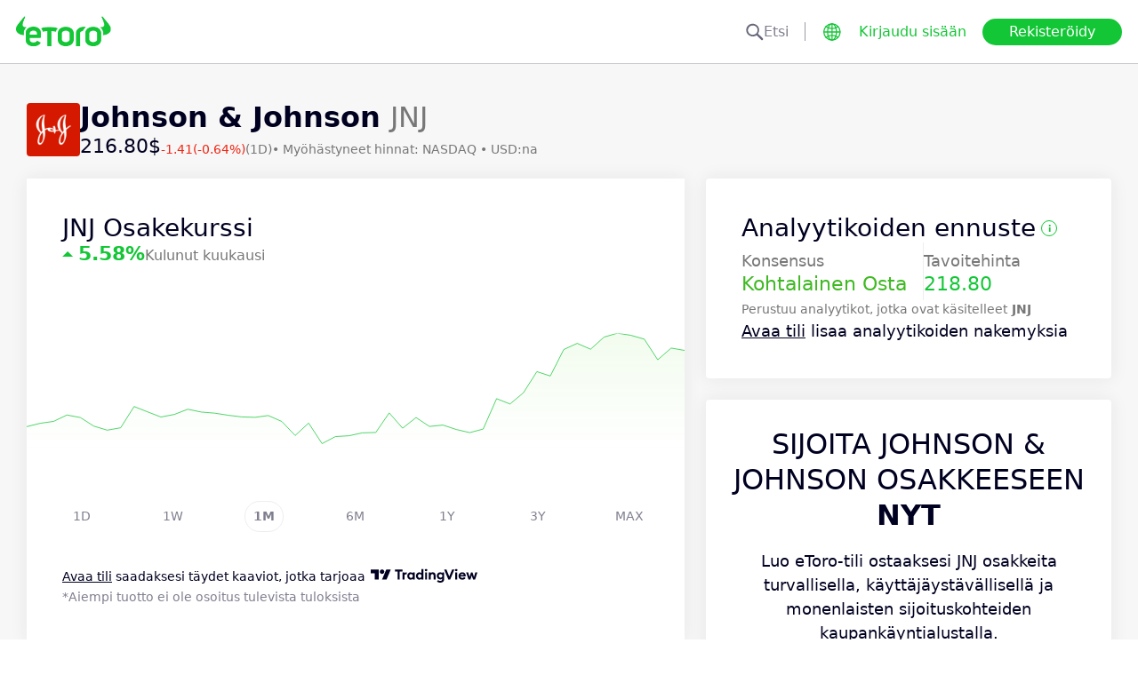

--- FILE ---
content_type: text/html; charset=utf-8
request_url: https://www.etoro.com/fi/markets/jnj
body_size: 27650
content:
<!DOCTYPE html><!--marketing_seo_build--><html lang="fi"><head data-generation-time="Wed Jan 21 2026 07:02:35 GMT+0000 (Coordinated Universal Time)"><script>(function(w,i,g){w[g]=w[g]||[];if(typeof w[g].push=='function')w[g].push(i)})
(window,'GTM-N7SQ5DP','google_tags_first_party');</script><script>(function(w,d,s,l){w[l]=w[l]||[];(function(){w[l].push(arguments);})('set', 'developer_id.dY2E1Nz', true);
		var f=d.getElementsByTagName(s)[0],
		j=d.createElement(s);j.async=true;j.src='/tagmetrics/';
		f.parentNode.insertBefore(j,f);
		})(window,document,'script','dataLayer');</script><meta charSet="utf-8"/><meta name="viewport" content="width=device-width, initial-scale=1"/><link rel="stylesheet" href="https://etoro-cdn.etorostatic.com/seo-pages/production/0.1.0-561-dc82a61/fi/1/_next/static/chunks/f8dafe542cd6929a.css" data-precedence="next"/><link rel="stylesheet" href="https://etoro-cdn.etorostatic.com/seo-pages/production/0.1.0-561-dc82a61/fi/1/_next/static/chunks/f0efa3f11ccbc115.css" data-precedence="next"/><link rel="stylesheet" href="https://etoro-cdn.etorostatic.com/seo-pages/production/0.1.0-561-dc82a61/fi/1/_next/static/chunks/28d4d87073438514.css" data-precedence="next"/><link rel="preload" as="script" fetchPriority="low" href="https://etoro-cdn.etorostatic.com/seo-pages/production/0.1.0-561-dc82a61/fi/1/_next/static/chunks/08e2d4553206ec80.js"/><script src="https://etoro-cdn.etorostatic.com/seo-pages/production/0.1.0-561-dc82a61/fi/1/_next/static/chunks/4a2e6ca9bc162ffe.js" async=""></script><script src="https://etoro-cdn.etorostatic.com/seo-pages/production/0.1.0-561-dc82a61/fi/1/_next/static/chunks/8b89b60031bf7467.js" async=""></script><script src="https://etoro-cdn.etorostatic.com/seo-pages/production/0.1.0-561-dc82a61/fi/1/_next/static/chunks/5997132b61dec430.js" async=""></script><script src="https://etoro-cdn.etorostatic.com/seo-pages/production/0.1.0-561-dc82a61/fi/1/_next/static/chunks/turbopack-e9df1d038fe99309.js" async=""></script><script src="https://etoro-cdn.etorostatic.com/seo-pages/production/0.1.0-561-dc82a61/fi/1/_next/static/chunks/ff1a16fafef87110.js" async=""></script><script src="https://etoro-cdn.etorostatic.com/seo-pages/production/0.1.0-561-dc82a61/fi/1/_next/static/chunks/247eb132b7f7b574.js" async=""></script><script src="https://etoro-cdn.etorostatic.com/seo-pages/production/0.1.0-561-dc82a61/fi/1/_next/static/chunks/9f943ca4b5029e24.js" async=""></script><script src="https://etoro-cdn.etorostatic.com/seo-pages/production/0.1.0-561-dc82a61/fi/1/_next/static/chunks/6bcfe9a9c7c06f58.js" async=""></script><script src="https://etoro-cdn.etorostatic.com/seo-pages/production/0.1.0-561-dc82a61/fi/1/_next/static/chunks/95da8979d9f27893.js" async=""></script><script src="https://etoro-cdn.etorostatic.com/seo-pages/production/0.1.0-561-dc82a61/fi/1/_next/static/chunks/d1074ffb4bc9fd82.js" async=""></script><link rel="preload" href="https://accounts.google.com/gsi/client" as="script"/><link rel="icon" type="image/png" sizes="48x48" href="/favicon-48x48.png"/><link rel="icon" type="image/png" sizes="32x32" href="https://etoro-cdn.etorostatic.com/web-client/favicon/favicon-32x32.png"/><link rel="icon" type="image/png" sizes="16x16" href="https://etoro-cdn.etorostatic.com/web-client/favicon/favicon-16x16.png"/><link rel="icon" type="image/png" sizes="180x180" href="/apple-touch-icon.png"/><link rel="icon" type="image/png" href="/favicon.svg"/><link rel="icon" type="image/png" href="/favicon.ico"/><link rel="icon" type="image/png" href="/site.webmanifest"/><meta name="apple-mobile-web-app-title" content="eToro"/><title>
JNJ Osakekurssi | Analyytikkotavoite 218.80 &amp; Kohtalainen Osta Konsensus</title><meta name="description" content="Löydä Johnson &amp; Johnson reaaliaikainen hinta, osakekurssi, uutiset ja analyytikkojen ennusteet eTorossa. Saat näkemyksiä markkinatrendeihin ja osakekurssin kehitykseen."/><link rel="canonical" href="https://www.etoro.com/fi/markets/jnj"/><link rel="alternate" hrefLang="ar" href="https://www.etoro.com/ar/markets/jnj"/><link rel="alternate" hrefLang="cs-cz" href="https://www.etoro.com/cs-cz/markets/jnj"/><link rel="alternate" hrefLang="en" href="https://www.etoro.com/markets/jnj"/><link rel="alternate" hrefLang="es" href="https://www.etoro.com/es/markets/jnj"/><link rel="alternate" hrefLang="da-dk" href="https://www.etoro.com/da-dk/markets/jnj"/><link rel="alternate" hrefLang="de" href="https://www.etoro.com/de/markets/jnj"/><link rel="alternate" hrefLang="fi" href="https://www.etoro.com/fi/markets/jnj"/><link rel="alternate" hrefLang="fr" href="https://www.etoro.com/fr/markets/jnj"/><link rel="alternate" hrefLang="it" href="https://www.etoro.com/it/markets/jnj"/><link rel="alternate" hrefLang="nb-no" href="https://www.etoro.com/nb-no/markets/jnj"/><link rel="alternate" hrefLang="nl" href="https://www.etoro.com/nl/markets/jnj"/><link rel="alternate" hrefLang="pl" href="https://www.etoro.com/pl/markets/jnj"/><link rel="alternate" hrefLang="pt-pt" href="https://www.etoro.com/pt-pt/markets/jnj"/><link rel="alternate" hrefLang="ro" href="https://www.etoro.com/ro/markets/jnj"/><link rel="alternate" hrefLang="ru" href="https://www.etoro.com/ru/markets/jnj"/><link rel="alternate" hrefLang="sv" href="https://www.etoro.com/sv/markets/jnj"/><link rel="alternate" hrefLang="vi-vn" href="https://www.etoro.com/vi-vn/markets/jnj"/><link rel="alternate" hrefLang="zh" href="https://www.etoro.com/zh/markets/jnj"/><link rel="alternate" hrefLang="zh-tw" href="https://www.etoro.com/zh-tw/markets/jnj"/><link rel="alternate" hrefLang="el" href="https://www.etoro.com/el/markets/jnj"/><link rel="alternate" hrefLang="x-default" href="https://www.etoro.com/markets/jnj"/><meta property="og:title" content="
JNJ Osakekurssi | Analyytikkotavoite 218.80 &amp; Kohtalainen Osta Konsensus"/><meta property="og:description" content="Löydä Johnson &amp; Johnson reaaliaikainen hinta, osakekurssi, uutiset ja analyytikkojen ennusteet eTorossa. Saat näkemyksiä markkinatrendeihin ja osakekurssin kehitykseen."/><meta property="og:url" content="https://www.etoro.com/fi/markets/jnj"/><meta property="og:locale" content="fi"/><meta property="og:image" content="https://etoro-cdn.etorostatic.com/market-avatars/jnj/150x150.png"/><meta property="og:type" content="website"/><meta name="twitter:card" content="summary_large_image"/><meta name="twitter:title" content="
JNJ Osakekurssi | Analyytikkotavoite 218.80 &amp; Kohtalainen Osta Konsensus"/><meta name="twitter:description" content="Löydä Johnson &amp; Johnson reaaliaikainen hinta, osakekurssi, uutiset ja analyytikkojen ennusteet eTorossa. Saat näkemyksiä markkinatrendeihin ja osakekurssin kehitykseen."/><meta name="twitter:image" content="https://etoro-cdn.etorostatic.com/market-avatars/jnj/150x150.png"/><link rel="icon" href="/favicon-48x48.png" type="image/png"/><link rel="icon" href="https://etoro-cdn.etorostatic.com/web-client/favicon/favicon-32x32.png" type="image/png"/><link rel="icon" href="https://etoro-cdn.etorostatic.com/web-client/favicon/favicon-16x16.png" type="image/png"/><link rel="apple-touch-icon" href="/apple-touch-icon.png"/><link rel="icon" href="/favicon.svg" type="image/svg+xml"/><link rel="shortcut icon" href="/favicon.ico"/><link rel="manifest" href="/site.webmanifest"/><script id="etoro-gtm">(function(w,d,s,l,i){w[l]=w[l]||[];w[l].push({'gtm.start':
            new Date().getTime(),event:'gtm.js'});var f=d.getElementsByTagName(s)[0],
        j=d.createElement(s),dl=l!='dataLayer'?'&l='+l:'';j.async=true;j.src=
        'https://www.googletagmanager.com/gtm.js?id='+i+dl;f.parentNode.insertBefore(j,f);
    })(window,document,'script','dataLayer','GTM-N7SQ5DP');</script><script type="application/ld+json">{"@context":"https://schema.org","@type":"Product","name":"Johnson & Johnson","description":"Johnson & Johnson tutkii, kehittää, valmistaa ja myy useita terveydenhuoltoon liittyviä tuotteita maailmanlaajuisesti. Sen tuotteisiin kuuluvat muun muassa allergialääke Zyrtec sekä nikotiinivalmiste Nicorette. Johnson & Johnson on listattu New Yorkin pörssiin tunnuksella JNJ ja sen pääkonttori sijaitsee New Brunswickissä, New Jerseyn osavaltiossa. Yhtiö on perustettu jo vuonna 1886. Lisää osakesalkkuusi Johnson & Johnsonin osakkeita ja seuraa yhtiön osakekurssin kehitystä eTorosta.","image":"https://etoro-cdn.etorostatic.com/market-avatars/jnj/150x150.png","sku":"JNJ","offers":{"@type":"Offer","price":216.8043,"priceCurrency":"USD","availability":"http://schema.org/InStock"}}</script><script src="https://etoro-cdn.etorostatic.com/seo-pages/production/0.1.0-561-dc82a61/fi/1/_next/static/chunks/664adc71bc2617c2.js" noModule=""></script></head><body class=""><div hidden=""><!--$--><!--/$--></div><noscript><iframe src="https://www.googletagmanager.com/ns.html?id=GTM-N7SQ5DP" height="0" width="0" style="display:none;visibility:hidden"></iframe></noscript><div class="index-module-scss-module__KdAblW__root"><div class="index-module-scss-module__OD8KJq__headerPlaceholder"></div><header class="index-module-scss-module__OD8KJq__root" data-automation-id="SEO-page-header-wrapp"><div class="index-module-scss-module__OD8KJq__headerContainer"><div class="index-module-scss-module__OD8KJq__header"><div class="index-module-scss-module__OD8KJq__headerWrapper"><a href="https://www.etoro.com/fi/" data-automation-id="HeaderLogoLink"><div class="index-module-scss-module__OD8KJq__logoPart"><div class="index-module-scss-module__OD8KJq__logoWrapper" style="position:relative"><img alt="eToro - Sijoitus- ja kaupankäyntialustan kotisivu " loading="lazy" decoding="async" data-nimg="fill" style="position:absolute;height:100%;width:100%;left:0;top:0;right:0;bottom:0;color:transparent" src="https://etoro-cdn.etorostatic.com/web-client/img/login-logo-hd.png"/></div></div></a><div class="index-module-scss-module__OD8KJq__actionsDesktop"><div class="index-module-scss-module__HWkBpG__searchLabel" data-automation-id="SearchDesktopLabel"><div class="ets-dark-blue-60 index-module-scss-module__HWkBpG__searchPlaceholder"><img alt="Search" loading="lazy" width="20" height="20" decoding="async" data-nimg="1" style="color:transparent" src="https://etoro-cdn.etorostatic.com/seo-pages/images/search.svg"/>Etsi</div><div class="index-module-scss-module__HWkBpG__divider"></div></div><form class="index-module-scss-module__n6vB_a__searchForm" data-automation-id="SearchDesktopForm"><button type="submit" class="index-module-scss-module__n6vB_a__searchButton" data-automation-id="SearchDesktopButton"><img alt="Search" loading="lazy" width="20" height="20" decoding="async" data-nimg="1" class="index-module-scss-module__n6vB_a__searchIcon" style="color:transparent" src="https://etoro-cdn.etorostatic.com/seo-pages/images/search.svg"/></button><input class="ets-plain-text index-module-scss-module__n6vB_a__input" placeholder="Etsi" type="text" data-automation-id="SearchDesktopInput"/></form><div class="index-module-scss-module__ls5w0a__languagesSwitcher"><div class="index-module-scss-module__ls5w0a__languagesSwitcherIcon" data-automation-id="language_icon"><img alt="Languages" loading="lazy" width="20" height="20" decoding="async" data-nimg="1" style="color:transparent" src="https://etoro-cdn.etorostatic.com/seo-pages/images/languagesWorld.svg"/></div><span class="index-module-scss-module__ls5w0a__languageLabel">Kieli</span></div><a data-automation-id="HeaderLoginButton" class="ets-button-no-borders-green ets-button-small" href="https://www.etoro.com/fi/login">Kirjaudu sisään</a><a data-automation-id="HeaderSignUpButton" class="ets-button-green ets-button-medium" href="https://www.etoro.com/fi/accounts/sign-up">Rekisteröidy</a></div><div class="index-module-scss-module__OD8KJq__actionsMobile"><div class="index-module-scss-module___mDQ0a__root"><a data-automation-id="HeaderMobileActionsLoginButton" class="ets-button-no-borders-black ets-button-small index-module-scss-module__Rx9o8a__underline index-module-scss-module___mDQ0a__homepageButton" href="https://www.etoro.com/fi/login">Kirjaudu sisään</a><div class="index-module-scss-module___mDQ0a__mobileDivider"></div><div class="index-module-scss-module__5gRMAW__burgerContainer" data-automation-id="BurgerIcon"><span class="index-module-scss-module__5gRMAW__line index-module-scss-module__5gRMAW__topLine"></span><span class="index-module-scss-module__5gRMAW__line index-module-scss-module__5gRMAW__mediumLine"></span><span class="index-module-scss-module__5gRMAW__line index-module-scss-module__5gRMAW__bottomLine"></span></div></div></div></div></div></div></header><div class="index-module-scss-module__KdAblW__page"><div class="index-module-scss-module__O4JXva__widgets"><div class="index-module-scss-module__O4JXva__titleContainer"><div class="index-module-scss-module__O4JXva__widgetLeftColumn" data-automation-id="title-widget"><div class="index-module-scss-module__lV_PRW__root"><div class="index-module-scss-module__DQ2PEW__root"><div class="index-module-scss-module__DQ2PEW__iconWrapper" style="position:relative"><img alt="Stocks-JNJ-Johnson &amp; Johnson" loading="lazy" decoding="async" data-nimg="fill" class="index-module-scss-module__DQ2PEW__icon" style="position:absolute;height:100%;width:100%;left:0;top:0;right:0;bottom:0;color:transparent" src="https://etoro-cdn.etorostatic.com/market-avatars/jnj/150x150.png"/></div><div class="index-module-scss-module__DQ2PEW__content"><h1 class="ets-title-h1 ets-dark-medium-gray index-module-scss-module__DQ2PEW__title"><b>Johnson &amp; Johnson </b> JNJ</h1><div class="index-module-scss-module__DQ2PEW__instrumentInfo"><div class="index-module-scss-module__DQ2PEW__priceInfo"><span data-automation-id="InstrumentShortInfoPrice" class="ets-title-h3 ets-number index-module-scss-module__DQ2PEW__price">216.80‎$‎</span><span data-automation-id="InstrumentShortInfoDelta" class="ets-font-xxs ets-number ets-negative">-1.41</span><span data-automation-id="InstrumentShortInfoDeltaPercent" class="ets-font-xxs ets-number ets-negative">(-0.64%)</span><span class="ets-font-xxs ets-dark-medium-gray">(1D)</span></div><div><span class="ets-font-xxs ets-dark-medium-gray index-module-scss-module__KQe35G__delimiter"> • </span><span class="ets-font-xxs ets-dark-medium-gray">Myöhästyneet hinnat:<!-- --> <!-- -->NASDAQ</span><span class="ets-font-xxs ets-dark-medium-gray index-module-scss-module__KQe35G__delimiter"> • </span><span class="ets-font-xxs ets-dark-medium-gray">USD:na</span></div></div></div></div></div></div></div></div><div class="index-module-scss-module__O4JXva__widgets"><style>
 #AssetPageContainer {
    display: flex;
    flex-direction: column;
  
    @media (min-width: 1024px) {
      display: block;
    }
  }
</style><div class="index-module-scss-module__O4JXva__container" id="AssetPageContainer"><div class="index-module-scss-module__O4JXva__widgetRightColumn" style="order:5" data-automation-id="forecast-widget"><div class="index-module-scss-module__O4JXva__anchor" id="forecast"></div><div data-automation-id="WidgetContainer" class="index-module-scss-module__4yH8cW__root index-module-scss-module__TfXHqq__ctaWidget index-module-scss-module__TfXHqq__widget"><div><div class="index-module-scss-module__1cJd5W__root"><div class="ets-title-h2 index-module-scss-module__1cJd5W__title">Analyytikoiden ennuste<div class="index-module-scss-module__ApjPca__root" data-automation-id="ForecastInfo-I-icon"><div class="ets-bold ets-dark-medium-gray index-module-scss-module__ApjPca__infoIcon" style="color:#13c636;border-color:#13c636">i</div><div class="index-module-scss-module__ApjPca__tooltip index-module-scss-module__ApjPca__tooltipLeftPosition" data-automation-id="ForecastInfoToolTip"><div class="index-module-scss-module__ApjPca__tooltipHeader" style="background-color:#13c636"></div><div class="ets-secondary-info ets-dark-blue index-module-scss-module__ApjPca__tooltipContent">Tämä 12 kuukauden ennuste perustuu analyytikoiden ennusteiden yhdistelmään. Perustuu analyytikoihin, joiden luokitus on 4+ tähteä. Tämä ei ole eToron ennuste eikä sijoitusneuvontaa.</div></div></div></div><div class="index-module-scss-module__1cJd5W__infoBlocks"><div class="index-module-scss-module__1cJd5W__infoBlock"><div class="ets-plain-text text-color-dark-medium-gray">Konsensus</div><div class="ets-title-h3 index-module-scss-module__1cJd5W__consensusPositive">Kohtalainen Osta</div></div><div class="index-module-scss-module__1cJd5W__infoBlocksDivider"></div><div class="index-module-scss-module__1cJd5W__infoBlock"><div class="ets-plain-text text-color-dark-medium-gray">Tavoitehinta</div><div class="ets-title-h3 ets-positive">218.80</div></div></div><div class="ets-secondary-info text-color-dark-medium-gray index-module-scss-module__1cJd5W__summary">Perustuu <b>  </b>analyytikot, jotka ovat käsitelleet<b> JNJ </b></div><div class="ets-plain-text ets-dark-blue index-module-scss-module__1cJd5W__signUp" data-automation-id="ForecastSignUpText"><a href="https://www.etoro.com/fi/accounts/sign-up" target="_blank">Avaa tili</a> lisaa analyytikoiden nakemyksia</div></div></div></div></div><div class="index-module-scss-module__O4JXva__widgetRightColumn mobileEvenWidget" style="order:4" data-automation-id="cta-widget"><div class="index-module-scss-module__O4JXva__anchor" id="cta"></div><div data-automation-id="WidgetContainer" class="index-module-scss-module__4yH8cW__root index-module-scss-module__ILWE8a__ctaWidget index-module-scss-module__ILWE8a__widget"><div><div class="index-module-scss-module__USmNyG__root"><div class="ets-title-h1 index-module-scss-module__USmNyG__title">Sijoita Johnson &amp; Johnson Osakkeeseen<br /><b>Nyt</b></div><div class="ets-plain-text index-module-scss-module__USmNyG__description">Luo eToro-tili ostaaksesi JNJ osakkeita turvallisella, käyttäjäystävällisellä ja monenlaisten sijoituskohteiden kaupankäyntialustalla.</div><div class="index-module-scss-module__USmNyG__phone"><div class="index-module-scss-module__jJfk1W__root" style="position:relative"><img data-automation-id="PhoneWithImageContentImage" alt="Kauppaa instrumenttia Johnson &amp; Johnson" loading="lazy" decoding="async" data-nimg="fill" class="index-module-scss-module__jJfk1W__image" style="position:absolute;height:100%;width:100%;left:0;top:0;right:0;bottom:0;color:transparent" src="https://etoro-cdn.etorostatic.com/seo-pages/images/ctaStockPortfolio.png"/><div class="index-module-scss-module__jJfk1W__phoneScreenNotch"></div><div class="index-module-scss-module__jJfk1W__phoneControl index-module-scss-module__jJfk1W__phoneControlPrimary"></div><div class="index-module-scss-module__jJfk1W__phoneControl index-module-scss-module__jJfk1W__phoneControlLeft index-module-scss-module__jJfk1W__phoneControlMute"></div><div class="index-module-scss-module__jJfk1W__phoneControl index-module-scss-module__jJfk1W__phoneControlLeft index-module-scss-module__jJfk1W__phoneControlVolumeUp"></div><div class="index-module-scss-module__jJfk1W__phoneControl index-module-scss-module__jJfk1W__phoneControlLeft index-module-scss-module__jJfk1W__phoneControlVolumeDown"></div></div><div class="index-module-scss-module__USmNyG__instrumentInfo"><div class="index-module-scss-module__USmNyG__instrumentInfoIcon index-module-scss-module__USmNyG__instrumentInfoIconLogo" style="position:relative"><img alt="Kauppaa instrumenttia Johnson &amp; Johnson" loading="lazy" decoding="async" data-nimg="fill" style="position:absolute;height:100%;width:100%;left:0;top:0;right:0;bottom:0;color:transparent" src="https://etoro-cdn.etorostatic.com/market-avatars/jnj/150x150.png"/></div><div class="index-module-scss-module__USmNyG__instrumentInfoName"><b>Johnson &amp; Johnson</b> <!-- -->JNJ</div><div style="background-color:#D51900;width:37px" class="index-module-scss-module__USmNyG__instrumentInfoIcon index-module-scss-module__USmNyG__instrumentInfoIconRounded index-module-scss-module__USmNyG__instrumentInfoIconOut"><svg class="index-module-scss-module__USmNyG__plusIcon" viewBox="0 0 38 39" xmlns="http://www.w3.org/2000/svg" fill="#F7F7F7"><rect x="9.0127" y="18.2498" width="20.0568" height="2.50711" rx="1.25355"></rect><rect x="17.7876" y="29.5317" width="20.0568" height="2.50711" rx="1.25355" transform="rotate(-90 17.7876 29.5317)"></rect></svg></div></div></div><div class="index-module-scss-module__USmNyG__button"><a data-automation-id="CTAButton" class="ets-button-green ets-button-large" href="https://www.etoro.com/fi/accounts/sign-up">Osta Johnson &amp; Johnson</a></div></div></div></div></div><div class="index-module-scss-module__O4JXva__widgetRightColumn" style="order:7" data-automation-id="trending-widget"><div class="index-module-scss-module__O4JXva__anchor" id="trending"></div><div data-automation-id="WidgetContainer" class="index-module-scss-module__4yH8cW__root"><div><div class="ets-title-h2" data-automation-id="widget-title"><h2>Trendaavat <b>osakkeet</b></h2></div><div class="ets-plain-text ets-no-hyphen index-module-scss-module__yRXdwG__description" data-automation-id="widget-description">Katso osakkeet, joiden päivittäinen kaupankäyntivolyymi on kasvanut eniten verrattuna niiden kolmen kuukauden keskiarvoon.</div></div><div><div class="index-module-scss-module__FbOL9q__root"><div class="index-module-scss-module__FbOL9q__column"><div class="index-module-scss-module__FbOL9q__row" data-automation-id="trending-instruments-card"><a href="https://www.etoro.com/fi/markets/rapt"><div class="index-module-scss-module__EvJ6dq__row"><img alt="Instrumentin RAPT Therapeutics Inc hinta" loading="lazy" width="60" height="60" decoding="async" data-nimg="1" class="index-module-scss-module__EvJ6dq__icon" style="color:transparent" src="https://etoro-cdn.etorostatic.com/market-avatars/9972/150x150.png"/><div class="ets-plain-text ets-bold index-module-scss-module__EvJ6dq__instrumentName">RAPT</div><div class="ets-plain-text ets-dark-blue-60 index-module-scss-module__EvJ6dq__instrumentDisplayName">RAPT Therapeutics Inc</div><div class="ets-plain-text ets-number ets-bold index-module-scss-module__EvJ6dq__price">57.57‎$‎</div><div class="ets-plain-text ets-number ets-positive index-module-scss-module__EvJ6dq__deltaPercent" data-automation-id="TrendingRowDeltaPercent">+64.02%</div></div></a><hr class="index-module-scss-module__FbOL9q__horizontalLine"/></div><div class="index-module-scss-module__FbOL9q__row" data-automation-id="trending-instruments-card"><a href="https://www.etoro.com/fi/markets/indv.l"><div class="index-module-scss-module__EvJ6dq__row"><img alt="Instrumentin Indivior PLC hinta" loading="lazy" width="60" height="60" decoding="async" data-nimg="1" class="index-module-scss-module__EvJ6dq__icon" style="color:transparent" src="https://etoro-cdn.etorostatic.com/market-avatars/2751/150x150.png"/><div class="ets-plain-text ets-bold index-module-scss-module__EvJ6dq__instrumentName">INDV.L</div><div class="ets-plain-text ets-dark-blue-60 index-module-scss-module__EvJ6dq__instrumentDisplayName">Indivior PLC</div><div class="ets-plain-text ets-number ets-bold index-module-scss-module__EvJ6dq__price">1,243.13‎p‎</div><div class="ets-plain-text ets-number ets-positive index-module-scss-module__EvJ6dq__deltaPercent" data-automation-id="TrendingRowDeltaPercent">+1.55%</div></div></a><hr class="index-module-scss-module__FbOL9q__horizontalLine"/></div><div class="index-module-scss-module__FbOL9q__row" data-automation-id="trending-instruments-card"><a href="https://www.etoro.com/fi/markets/flng.ol"><div class="index-module-scss-module__EvJ6dq__row"><img alt="Instrumentin FLEX LNG Ltd hinta" loading="lazy" width="60" height="60" decoding="async" data-nimg="1" class="index-module-scss-module__EvJ6dq__icon" style="color:transparent" src="https://etoro-cdn.etorostatic.com/market-avatars/12837/150x150.png"/><div class="ets-plain-text ets-bold index-module-scss-module__EvJ6dq__instrumentName">FLNG.OL</div><div class="ets-plain-text ets-dark-blue-60 index-module-scss-module__EvJ6dq__instrumentDisplayName">FLEX LNG Ltd</div><div class="ets-plain-text ets-number ets-bold index-module-scss-module__EvJ6dq__price">248.62‎kr‎</div><div class="ets-plain-text ets-number index-module-scss-module__EvJ6dq__deltaPercent" data-automation-id="TrendingRowDeltaPercent">0%</div></div></a><hr class="index-module-scss-module__FbOL9q__horizontalLine"/></div><div class="index-module-scss-module__FbOL9q__row" data-automation-id="trending-instruments-card"><a href="https://www.etoro.com/fi/markets/ibrx"><div class="index-module-scss-module__EvJ6dq__row"><img alt="Instrumentin ImmunityBio Inc hinta" loading="lazy" width="60" height="60" decoding="async" data-nimg="1" class="index-module-scss-module__EvJ6dq__icon" style="color:transparent" src="https://etoro-cdn.etorostatic.com/market-avatars/6480/150x150.png"/><div class="ets-plain-text ets-bold index-module-scss-module__EvJ6dq__instrumentName">IBRX</div><div class="ets-plain-text ets-dark-blue-60 index-module-scss-module__EvJ6dq__instrumentDisplayName">ImmunityBio Inc</div><div class="ets-plain-text ets-number ets-bold index-module-scss-module__EvJ6dq__price">6.48‎$‎</div><div class="ets-plain-text ets-number ets-positive index-module-scss-module__EvJ6dq__deltaPercent" data-automation-id="TrendingRowDeltaPercent">+17.39%</div></div></a><hr class="index-module-scss-module__FbOL9q__horizontalLine"/></div></div><div class="index-module-scss-module__FbOL9q__column"><div class="index-module-scss-module__FbOL9q__row" data-automation-id="trending-instruments-card"><a href="https://www.etoro.com/fi/markets/dwl.l"><div class="index-module-scss-module__EvJ6dq__row"><img alt="Instrumentin Dowlais Group PLC hinta" loading="lazy" width="60" height="60" decoding="async" data-nimg="1" class="index-module-scss-module__EvJ6dq__icon" style="color:transparent" src="https://etoro-cdn.etorostatic.com/market-avatars/1443/150x150.png"/><div class="ets-plain-text ets-bold index-module-scss-module__EvJ6dq__instrumentName">DWL.L</div><div class="ets-plain-text ets-dark-blue-60 index-module-scss-module__EvJ6dq__instrumentDisplayName">Dowlais Group PLC</div><div class="ets-plain-text ets-number ets-bold index-module-scss-module__EvJ6dq__price">92.81‎p‎</div><div class="ets-plain-text ets-number ets-positive index-module-scss-module__EvJ6dq__deltaPercent" data-automation-id="TrendingRowDeltaPercent">+0.38%</div></div></a><hr class="index-module-scss-module__FbOL9q__horizontalLine"/></div><div class="index-module-scss-module__FbOL9q__row" data-automation-id="trending-instruments-card"><a href="https://www.etoro.com/fi/markets/just.l"><div class="index-module-scss-module__EvJ6dq__row"><img alt="Instrumentin Just Group PLC hinta" loading="lazy" width="60" height="60" decoding="async" data-nimg="1" class="index-module-scss-module__EvJ6dq__icon" style="color:transparent" src="https://etoro-cdn.etorostatic.com/market-avatars/2784/150x150.png"/><div class="ets-plain-text ets-bold index-module-scss-module__EvJ6dq__instrumentName">JUST.L</div><div class="ets-plain-text ets-dark-blue-60 index-module-scss-module__EvJ6dq__instrumentDisplayName">Just Group PLC</div><div class="ets-plain-text ets-number ets-bold index-module-scss-module__EvJ6dq__price">215.18‎p‎</div><div class="ets-plain-text ets-number ets-negative index-module-scss-module__EvJ6dq__deltaPercent" data-automation-id="TrendingRowDeltaPercent">-0.46%</div></div></a><hr class="index-module-scss-module__FbOL9q__horizontalLine"/></div><div class="index-module-scss-module__FbOL9q__row" data-automation-id="trending-instruments-card"><a href="https://www.etoro.com/fi/markets/hhpd.l"><div class="index-module-scss-module__EvJ6dq__row"><img alt="Instrumentin Hon Hai Precision-Gdr Reg S hinta" loading="lazy" width="60" height="60" decoding="async" data-nimg="1" class="index-module-scss-module__EvJ6dq__icon" style="color:transparent" src="https://etoro-cdn.etorostatic.com/market-avatars/11176/150x150.png"/><div class="ets-plain-text ets-bold index-module-scss-module__EvJ6dq__instrumentName">HHPD.L</div><div class="ets-plain-text ets-dark-blue-60 index-module-scss-module__EvJ6dq__instrumentDisplayName">Hon Hai Precision-Gdr Reg S</div><div class="ets-plain-text ets-number ets-bold index-module-scss-module__EvJ6dq__price">13.94‎$‎</div><div class="ets-plain-text ets-number ets-negative index-module-scss-module__EvJ6dq__deltaPercent" data-automation-id="TrendingRowDeltaPercent">-3.05%</div></div></a><hr class="index-module-scss-module__FbOL9q__horizontalLine"/></div><div class="index-module-scss-module__FbOL9q__row" data-automation-id="trending-instruments-card"><a href="https://www.etoro.com/fi/markets/bez.l"><div class="index-module-scss-module__EvJ6dq__row"><img alt="Instrumentin Beazley PLC hinta" loading="lazy" width="60" height="60" decoding="async" data-nimg="1" class="index-module-scss-module__EvJ6dq__icon" style="color:transparent" src="https://etoro-cdn.etorostatic.com/market-avatars/2710/150x150.png"/><div class="ets-plain-text ets-bold index-module-scss-module__EvJ6dq__instrumentName">BEZ.L</div><div class="ets-plain-text ets-dark-blue-60 index-module-scss-module__EvJ6dq__instrumentDisplayName">Beazley PLC</div><div class="ets-plain-text ets-number ets-bold index-module-scss-module__EvJ6dq__price">1,130.30‎p‎</div><div class="ets-plain-text ets-number ets-positive index-module-scss-module__EvJ6dq__deltaPercent" data-automation-id="TrendingRowDeltaPercent">+24.12%</div></div></a><hr class="index-module-scss-module__FbOL9q__horizontalLine"/></div></div></div></div></div></div><div class="index-module-scss-module__O4JXva__widgetRightColumn" style="order:9" data-automation-id="news-widget"><div class="index-module-scss-module__O4JXva__anchor" id="news"></div></div><div class="index-module-scss-module__O4JXva__widgetRightColumn mobileEvenWidget" style="order:12" data-automation-id="aboutSecondary-widget"><div class="index-module-scss-module__O4JXva__anchor" id="aboutSecondary"></div></div><div class="index-module-scss-module__O4JXva__widgetLeftColumn" style="order:1" data-automation-id="priceChart-widget"><div class="index-module-scss-module__O4JXva__anchor" id="priceChart"></div><div data-automation-id="WidgetContainer" class="index-module-scss-module__4yH8cW__root index-module-scss-module__-_GOEa__priceChartWidget index-module-scss-module__-_GOEa__widget"><div><div class="index-module-scss-module__Z1Fihq__root"><div class="index-module-scss-module__Z1Fihq__header"><div class="index-module-scss-module__IBDT3a__root"><div class="index-module-scss-module__IBDT3a__mainInfo"><h2 class="ets-title-h2">JNJ Osakekurssi</h2><div class="index-module-scss-module__IBDT3a__priceInfo"><div class="index-module-scss-module__IBDT3a__deltaInfo"><div data-automation-id="PriceChartHeaderTriangle" class="index-module-scss-module__IBDT3a__triangleValuePositive"></div><div class="ets-title-h3 ets-bold index-module-scss-module__IBDT3a__deltaPercent ets-positive">‎5.58‎</div></div><div class="ets-info ets-dark-medium-gray" data-automation-id="PriceChartHeaderPeriodText">Kulunut kuukausi</div></div></div></div></div><div data-automation-id="PriceChartContent" style="height:230px" class="index-module-scss-module__Z1Fihq__chartContainer"><div class="index-module-scss-module__Z1Fihq__chartSvg"><svg version="1.1" xmlns="http://www.w3.org/2000/svg" width="100%" height="178" viewBox="0 0 1000 178" role="img" aria-label=""><defs><filter id="highcharts-drop-shadow-1"><feDropShadow dx="1" dy="1" flood-color="#000000" flood-opacity="0.75" stdDeviation="2.5"></feDropShadow></filter><clipPath id="highcharts-c2w8o5l-8-"><rect x="0" y="0" width="1000" height="178" fill="none"></rect></clipPath><clipPath id="highcharts-c2w8o5l-12-"><rect x="0" y="0" width="1000" height="178" fill="none"></rect></clipPath><linearGradient x1="0" y1="0" x2="0" y2="1" id="highcharts-c2w8o5l-13"><stop offset="0" stop-color="#f2fcee" stop-opacity="1"></stop><stop offset="1" stop-color="#f2fcee00" stop-opacity="1"></stop></linearGradient></defs><rect fill="#ffffff" filter="none" x="0" y="0" width="1000" height="178" rx="0" ry="0"></rect><g data-z-index="3" filter="none"><g data-z-index="0.1" opacity="1" transform="translate(0,0) scale(1 1)" clip-path="url(#highcharts-c2w8o5l-12-)"><path fill="url(#highcharts-c2w8o5l-13)" d="M 0 142.20807833537333 L 20.408163265306122 137.15139492677164 L 40.816326530612244 134.2178702570379 L 61.224489795918366 124.50867344785388 L 81.63265306122449 128.3518338749843 L 102.0408163265306 141.3997383193348 L 122.44897959183673 147.5686489680497 L 142.85714285714286 143.9280800236358 L 163.26530612244898 111.56206474486149 L 183.6734693877551 119.65356856455507 L 204.0816326530612 127.54248090153213 L 224.48979591836735 123.59802473304362 L 244.89795918367346 115.70911239606626 L 265.3061224489796 119.95644283121608 L 285.7142857142857 121.67644451947824 L 306.1224489795918 124.8115477145149 L 326.53061224489795 127.3398894188156 L 346.9387755102041 128.04794665090967 L 367.3469387755102 125.31701346389244 L 387.7551020408163 134.31916599839627 L 408.1632653061224 155.66015278774327 L 428.57142857142856 136.7472249187525 L 448.9795918367347 168 L 469.3877551020408 157.27885873464732 L 489.7959183673469 156.06533575317602 L 510.2040816326531 151.61440087789634 L 530.6122448979592 151.10893512851908 L 551.0204081632653 121.27126155404551 L 571.4285714285714 144.53484151437144 L 591.8367346938776 128.3518338749843 L 612.2448979591836 141.90520406871232 L 632.6530612244898 139.78103237243073 L 653.0612244897959 146.55771746929463 L 673.469387755102 151.3115266112353 L 693.8775510204082 145.84966023720085 L 714.2857142857142 99.6274004980375 L 734.6938775510204 107.71890431773109 L 755.1020408163265 90.62524796353365 L 775.5102040816327 58.461824167475584 L 795.9183673469388 65.13721352298163 L 816.3265306122448 24.881272949816374 L 836.734693877551 15.474950407293385 L 857.1428571428571 24.375807200439123 L 877.5510204081633 5.967332123411994 L 897.9591836734694 0 L 918.3673469387755 3.23741189380838 L 938.7755102040816 9.002152534503857 L 959.1836734693877 40.45751909846787 L 979.5918367346939 22.65681846959029 L 1000 26.196091672646073 L 1000 178 L 979.5918367346939 178 L 959.1836734693877 178 L 938.7755102040817 178 L 918.3673469387755 178 L 897.9591836734694 178 L 877.5510204081633 178 L 857.1428571428571 178 L 836.7346938775511 178 L 816.3265306122449 178 L 795.9183673469388 178 L 775.5102040816327 178 L 755.1020408163265 178 L 734.6938775510205 178 L 714.2857142857142 178 L 693.8775510204082 178 L 673.469387755102 178 L 653.0612244897959 178 L 632.6530612244899 178 L 612.2448979591836 178 L 591.8367346938776 178 L 571.4285714285714 178 L 551.0204081632653 178 L 530.6122448979593 178 L 510.2040816326531 178 L 489.7959183673469 178 L 469.38775510204084 178 L 448.9795918367347 178 L 428.57142857142856 178 L 408.1632653061224 178 L 387.7551020408164 178 L 367.34693877551024 178 L 346.9387755102041 178 L 326.53061224489795 178 L 306.1224489795918 178 L 285.7142857142858 178 L 265.30612244897964 178 L 244.8979591836735 178 L 224.48979591836735 178 L 204.0816326530612 178 L 183.67346938775518 178 L 163.26530612244903 178 L 142.8571428571429 178 L 122.44897959183675 178 L 102.0408163265306 178 L 81.63265306122446 178 L 61.22448979591843 178 L 40.81632653061229 178 L 20.408163265306143 178 L 0 178 Z" data-z-index="0"></path><path fill="none" d="M 0 142.20807833537333 L 20.408163265306122 137.15139492677164 L 40.816326530612244 134.2178702570379 L 61.224489795918366 124.50867344785388 L 81.63265306122449 128.3518338749843 L 102.0408163265306 141.3997383193348 L 122.44897959183673 147.5686489680497 L 142.85714285714286 143.9280800236358 L 163.26530612244898 111.56206474486149 L 183.6734693877551 119.65356856455507 L 204.0816326530612 127.54248090153213 L 224.48979591836735 123.59802473304362 L 244.89795918367346 115.70911239606626 L 265.3061224489796 119.95644283121608 L 285.7142857142857 121.67644451947824 L 306.1224489795918 124.8115477145149 L 326.53061224489795 127.3398894188156 L 346.9387755102041 128.04794665090967 L 367.3469387755102 125.31701346389244 L 387.7551020408163 134.31916599839627 L 408.1632653061224 155.66015278774327 L 428.57142857142856 136.7472249187525 L 448.9795918367347 168 L 469.3877551020408 157.27885873464732 L 489.7959183673469 156.06533575317602 L 510.2040816326531 151.61440087789634 L 530.6122448979592 151.10893512851908 L 551.0204081632653 121.27126155404551 L 571.4285714285714 144.53484151437144 L 591.8367346938776 128.3518338749843 L 612.2448979591836 141.90520406871232 L 632.6530612244898 139.78103237243073 L 653.0612244897959 146.55771746929463 L 673.469387755102 151.3115266112353 L 693.8775510204082 145.84966023720085 L 714.2857142857142 99.6274004980375 L 734.6938775510204 107.71890431773109 L 755.1020408163265 90.62524796353365 L 775.5102040816327 58.461824167475584 L 795.9183673469388 65.13721352298163 L 816.3265306122448 24.881272949816374 L 836.734693877551 15.474950407293385 L 857.1428571428571 24.375807200439123 L 877.5510204081633 5.967332123411994 L 897.9591836734694 0 L 918.3673469387755 3.23741189380838 L 938.7755102040816 9.002152534503857 L 959.1836734693877 40.45751909846787 L 979.5918367346939 22.65681846959029 L 1000 26.196091672646073" data-z-index="1" stroke="#13c636" stroke-width="1" stroke-linejoin="round" stroke-linecap="round" filter="none"></path><path fill="none" d="M 0 142.20807833537333 L 20.408163265306122 137.15139492677164 L 40.816326530612244 134.2178702570379 L 61.224489795918366 124.50867344785388 L 81.63265306122449 128.3518338749843 L 102.0408163265306 141.3997383193348 L 122.44897959183673 147.5686489680497 L 142.85714285714286 143.9280800236358 L 163.26530612244898 111.56206474486149 L 183.6734693877551 119.65356856455507 L 204.0816326530612 127.54248090153213 L 224.48979591836735 123.59802473304362 L 244.89795918367346 115.70911239606626 L 265.3061224489796 119.95644283121608 L 285.7142857142857 121.67644451947824 L 306.1224489795918 124.8115477145149 L 326.53061224489795 127.3398894188156 L 346.9387755102041 128.04794665090967 L 367.3469387755102 125.31701346389244 L 387.7551020408163 134.31916599839627 L 408.1632653061224 155.66015278774327 L 428.57142857142856 136.7472249187525 L 448.9795918367347 168 L 469.3877551020408 157.27885873464732 L 489.7959183673469 156.06533575317602 L 510.2040816326531 151.61440087789634 L 530.6122448979592 151.10893512851908 L 551.0204081632653 121.27126155404551 L 571.4285714285714 144.53484151437144 L 591.8367346938776 128.3518338749843 L 612.2448979591836 141.90520406871232 L 632.6530612244898 139.78103237243073 L 653.0612244897959 146.55771746929463 L 673.469387755102 151.3115266112353 L 693.8775510204082 145.84966023720085 L 714.2857142857142 99.6274004980375 L 734.6938775510204 107.71890431773109 L 755.1020408163265 90.62524796353365 L 775.5102040816327 58.461824167475584 L 795.9183673469388 65.13721352298163 L 816.3265306122448 24.881272949816374 L 836.734693877551 15.474950407293385 L 857.1428571428571 24.375807200439123 L 877.5510204081633 5.967332123411994 L 897.9591836734694 0 L 918.3673469387755 3.23741189380838 L 938.7755102040816 9.002152534503857 L 959.1836734693877 40.45751909846787 L 979.5918367346939 22.65681846959029 L 1000 26.196091672646073" data-z-index="2" stroke-linecap="round" stroke-linejoin="round" stroke="rgba(192,192,192,0.0001)" stroke-width="21"></path></g></g></svg></div></div><div class="index-module-scss-module__Z1Fihq__periods"><div class="index-module-scss-module__ldOxaW__root"><div class="index-module-scss-module__ldOxaW__periods"><div class="ets-secondary-info ets-dark-medium-gray index-module-scss-module__ldOxaW__period" data-automation-id="PriceChartPeriodPeriod">1D</div><div class="ets-secondary-info ets-dark-medium-gray index-module-scss-module__ldOxaW__period" data-automation-id="PriceChartPeriodPeriod">1W</div><div class="ets-secondary-info ets-dark-medium-gray index-module-scss-module__ldOxaW__period ets-bold ets-dark-blue index-module-scss-module__ldOxaW__activePeriod" data-automation-id="PriceChartPeriodActivePeriod">1M</div><div class="ets-secondary-info ets-dark-medium-gray index-module-scss-module__ldOxaW__period" data-automation-id="PriceChartPeriodPeriod">6M</div><div class="ets-secondary-info ets-dark-medium-gray index-module-scss-module__ldOxaW__period" data-automation-id="PriceChartPeriodPeriod">1Y</div><div class="ets-secondary-info ets-dark-medium-gray index-module-scss-module__ldOxaW__period" data-automation-id="PriceChartPeriodPeriod">3Y</div><div class="ets-secondary-info ets-dark-medium-gray index-module-scss-module__ldOxaW__period" data-automation-id="PriceChartPeriodPeriod">MAX</div></div></div></div><div class="index-module-scss-module__Z1Fihq__proChatReference"><div><div data-automation-id="PriceChartProReferenceText"><span class="ets-secondary-info index-module-scss-module__ibFIva__title"><a href="https://www.etoro.com/accounts/sign-up" target="_blank">Avaa tili</a> saadaksesi täydet kaaviot, jotka tarjoaa</span><img alt="TradingView logo" loading="lazy" width="120" height="16" decoding="async" data-nimg="1" class="index-module-scss-module__ibFIva__chartRefLogo" style="color:transparent" src="https://etoro-cdn.etorostatic.com/seo-pages/images/tradingViewLogo.svg"/></div><div class="ets-secondary-info ets-dark-blue-60 index-module-scss-module__ibFIva__disclaimer">*Aiempi tuotto ei ole osoitus tulevista tuloksista</div></div></div></div></div></div></div><div class="index-module-scss-module__O4JXva__widgetLeftColumn mobileEvenWidget" style="order:2" data-automation-id="tableOfContent-widget"><div class="index-module-scss-module__O4JXva__anchor" id="tableOfContent"></div><div data-automation-id="WidgetContainer" class="index-module-scss-module__4yH8cW__root index-module-scss-module__2I77hW__tableOfContentWidget index-module-scss-module__2I77hW__widget"><div><div class="index-module-scss-module__jwyylq__root"><div class="index-module-scss-module__jwyylq__content"><ul class="index-module-scss-module__jwyylq__contentInner"><div class="ets-plain-text ets-dark-blue-60 index-module-scss-module__jwyylq__actionTitle">Siirry kohtaan:</div><li class="index-module-scss-module__jwyylq__itemContainer" data-automation-id="toc-about"><a href="#about" class="ets-plain-text ets-color-dark-blue ets-link-option1 index-module-scss-module__jwyylq__item">Tietoja JNJ &gt;</a></li><li class="index-module-scss-module__jwyylq__itemContainer" data-automation-id="toc-howToBuy"><a href="#howToBuy" class="ets-plain-text ets-color-dark-blue ets-link-option1 index-module-scss-module__jwyylq__item">Miten ostaa? &gt;</a></li></ul></div></div></div></div></div><div class="index-module-scss-module__O4JXva__widgetLeftColumn" style="order:3" data-automation-id="overview-widget"><div class="index-module-scss-module__O4JXva__anchor" id="overview"></div><div data-automation-id="WidgetContainer" class="index-module-scss-module__4yH8cW__root index-module-scss-module__MD24ZW__overviewWidget index-module-scss-module__MD24ZW__widget index-module-scss-module__MD24ZW__overviewWidget--positive"><div><div class="index-module-scss-module__3e-Z_W__root"><div data-automation-id="OverviewIconContainer" class="index-module-scss-module__3e-Z_W__icon" style="position:relative"><img alt="Omaisuuserän positiivinen kehitys" loading="lazy" decoding="async" data-nimg="fill" style="position:absolute;height:100%;width:100%;left:0;top:0;right:0;bottom:0;color:transparent" src="https://etoro-cdn.etorostatic.com/seo-pages/images/overviewPositive.svg"/></div><div class="index-module-scss-module__3e-Z_W__title"><div><div class="ets-title-h2" data-automation-id="widget-title"><h2>Johnson &amp; Johnson osakkeen kurssi <b>on tällä viikolla nousussa.</b></h2></div></div><div class="index-module-scss-module__ApjPca__root" data-automation-id="overview-I-icon"><div class="ets-bold ets-dark-medium-gray index-module-scss-module__ApjPca__infoIcon" style="color:#13c636;border-color:#13c636">i</div><div class="index-module-scss-module__ApjPca__tooltip" data-automation-id="overview-widget-tooltip"><div class="index-module-scss-module__ApjPca__tooltipHeader" style="background-color:#13c636"></div><div class="ets-secondary-info ets-dark-blue index-module-scss-module__ApjPca__tooltipContent"><span>‘Nouseva’ hinta tarkoittaa, että viikkohinta on noussut yli 0,5%.<br />
Kun hinta on ‘laskussa‘, se tarkoittaa, että viikkohinta on laskenut yli 0,5%.<br />
‘Vakaa‘ hinta tarkoittaa, että viikkohinnan muutos on 0,5–0,5% välillä.</span></div></div></div></div><div class="ets-plain-text index-module-scss-module__3e-Z_W__description">Johnson &amp; Johnson osakekurssi tänään 216.80‎$‎, tarkoittaen ‎-0.64‎% muutosta viimeisen 24 tunnin aikana ja ‎0.70‎% viimeisen viikon aikana.
Osakkeen JNJ nykyinen markkina-arvo on 525.73B‎$‎, 8.6M ollessa sen viimeisen kolmen kuukauden volyymi. 
 Osakkeen P/E-luku on 21.06 ja sen osinkotuotto on 0.02%. Osakkeen volatiliteetti on 0.09</div></div></div></div></div><div class="index-module-scss-module__O4JXva__widgetLeftColumn mobileEvenWidget" style="order:8" data-automation-id="stats-widget"><div class="index-module-scss-module__O4JXva__anchor" id="stats"></div><div data-automation-id="WidgetContainer" class="index-module-scss-module__4yH8cW__root index-module-scss-module__J6eIdq__statsWidget index-module-scss-module__J6eIdq__widget"><div><div class="ets-title-h2" data-automation-id="widget-title">JNJ: keskeiset tunnusluvut</div></div><div><div class="index-module-scss-module__FbOL9q__root"><div class="index-module-scss-module__FbOL9q__column"><div class="index-module-scss-module__FbOL9q__row"><div class="index-module-scss-module__KBhbnW__row"><div class="index-module-scss-module__KBhbnW__labelInfo"><div class="ets-plain-text ets-dark-medium-gray" data-automation-id="stats-title">Markkinapääoma</div><div class="index-module-scss-module__ApjPca__root" data-automation-id="stats-I-icons"><div class="ets-bold ets-dark-medium-gray index-module-scss-module__ApjPca__infoIcon" style="color:#13c636;border-color:#13c636">i</div><div class="index-module-scss-module__ApjPca__tooltip" data-automation-id="stats-tooltips"><div class="index-module-scss-module__ApjPca__tooltipHeader" style="background-color:#13c636"></div><div class="ets-secondary-info ets-dark-blue index-module-scss-module__ApjPca__tooltipContent">Yhtiön kaikkien osakkeiden kokonaisarvo, joka lasketaan kertomalla osakkeen hinta ulkona olevien osakkeiden kokonaismäärällä.</div></div></div></div><div class="ets-info ets-bold ets-number">525.73B‎$‎</div></div><hr class="index-module-scss-module__FbOL9q__horizontalLine"/></div><div class="index-module-scss-module__FbOL9q__row"><div class="index-module-scss-module__KBhbnW__row"><div class="index-module-scss-module__KBhbnW__labelInfo"><div class="ets-plain-text ets-dark-medium-gray" data-automation-id="stats-title">Päivän vaihteluväli</div><div class="index-module-scss-module__ApjPca__root" data-automation-id="stats-I-icons"><div class="ets-bold ets-dark-medium-gray index-module-scss-module__ApjPca__infoIcon" style="color:#13c636;border-color:#13c636">i</div><div class="index-module-scss-module__ApjPca__tooltip" data-automation-id="stats-tooltips"><div class="index-module-scss-module__ApjPca__tooltipHeader" style="background-color:#13c636"></div><div class="ets-secondary-info ets-dark-blue index-module-scss-module__ApjPca__tooltipContent">Näyttää päivän korkeimmat ja alimmat hinnat.</div></div></div></div><div class="index-module-scss-module__04bRtq__root"><div class="ets-info ets-bold index-module-scss-module__04bRtq__values">213.71‎$‎<!-- --> -<!-- --> <!-- -->217.67‎$‎</div><div class="index-module-scss-module__04bRtq__progressWrapper"><div class="index-module-scss-module__04bRtq__progress"><div class="index-module-scss-module__04bRtq__triangle" style="left:78.08582023662397%" data-automation-id="InfoRangeTriangle"></div><div class="index-module-scss-module__04bRtq__line"></div></div></div></div></div><hr class="index-module-scss-module__FbOL9q__horizontalLine"/></div><div class="index-module-scss-module__FbOL9q__row"><div class="index-module-scss-module__KBhbnW__row"><div class="index-module-scss-module__KBhbnW__labelInfo"><div class="ets-plain-text ets-dark-medium-gray" data-automation-id="stats-title">52 viikon vaihteluväli</div><div class="index-module-scss-module__ApjPca__root" data-automation-id="stats-I-icons"><div class="ets-bold ets-dark-medium-gray index-module-scss-module__ApjPca__infoIcon" style="color:#13c636;border-color:#13c636">i</div><div class="index-module-scss-module__ApjPca__tooltip" data-automation-id="stats-tooltips"><div class="index-module-scss-module__ApjPca__tooltipHeader" style="background-color:#13c636"></div><div class="ets-secondary-info ets-dark-blue index-module-scss-module__ApjPca__tooltipContent">Näyttää viime vuoden korkeimmat ja alimmat hinnat.</div></div></div></div><div class="index-module-scss-module__04bRtq__root"><div class="ets-info ets-bold index-module-scss-module__04bRtq__values">140.86‎$‎<!-- --> -<!-- --> <!-- -->219.7‎$‎</div><div class="index-module-scss-module__04bRtq__progressWrapper"><div class="index-module-scss-module__04bRtq__progress"><div class="index-module-scss-module__04bRtq__triangle" style="left:96.32731958762886%" data-automation-id="InfoRangeTriangle"></div><div class="index-module-scss-module__04bRtq__line"></div></div></div></div></div><hr class="index-module-scss-module__FbOL9q__horizontalLine"/></div><div class="index-module-scss-module__FbOL9q__row"><div class="index-module-scss-module__KBhbnW__row"><div class="index-module-scss-module__KBhbnW__labelInfo"><div class="ets-plain-text ets-dark-medium-gray" data-automation-id="stats-title">Keskimääräinen volyymi (3 kk)</div><div class="index-module-scss-module__ApjPca__root" data-automation-id="stats-I-icons"><div class="ets-bold ets-dark-medium-gray index-module-scss-module__ApjPca__infoIcon" style="color:#13c636;border-color:#13c636">i</div><div class="index-module-scss-module__ApjPca__tooltip" data-automation-id="stats-tooltips"><div class="index-module-scss-module__ApjPca__tooltipHeader" style="background-color:#13c636"></div><div class="ets-secondary-info ets-dark-blue index-module-scss-module__ApjPca__tooltipContent">Osakkeiden keskimääräinen vaihto päivässä kolmen viime kuukauden aikana.</div></div></div></div><div class="ets-info ets-bold ets-number">8.6M</div></div><hr class="index-module-scss-module__FbOL9q__horizontalLine"/></div><div class="index-module-scss-module__FbOL9q__row"><div class="index-module-scss-module__KBhbnW__row"><div class="index-module-scss-module__KBhbnW__labelInfo"><div class="ets-plain-text ets-dark-medium-gray" data-automation-id="stats-title">P/E-luku</div><div class="index-module-scss-module__ApjPca__root" data-automation-id="stats-I-icons"><div class="ets-bold ets-dark-medium-gray index-module-scss-module__ApjPca__infoIcon" style="color:#13c636;border-color:#13c636">i</div><div class="index-module-scss-module__ApjPca__tooltip" data-automation-id="stats-tooltips"><div class="index-module-scss-module__ApjPca__tooltipHeader" style="background-color:#13c636"></div><div class="ets-secondary-info ets-dark-blue index-module-scss-module__ApjPca__tooltipContent">Tämän omaisuuserän osakekurssin tulos jaettuna sen osakekohtaisella tuloksella.</div></div></div></div><div class="ets-info ets-bold ets-number">21.06</div></div><hr class="index-module-scss-module__FbOL9q__horizontalLine"/></div></div><div class="index-module-scss-module__FbOL9q__column"><div class="index-module-scss-module__FbOL9q__row"><div class="index-module-scss-module__KBhbnW__row"><div class="index-module-scss-module__KBhbnW__labelInfo"><div class="ets-plain-text ets-dark-medium-gray" data-automation-id="stats-title">Tuotto</div><div class="index-module-scss-module__ApjPca__root" data-automation-id="stats-I-icons"><div class="ets-bold ets-dark-medium-gray index-module-scss-module__ApjPca__infoIcon" style="color:#13c636;border-color:#13c636">i</div><div class="index-module-scss-module__ApjPca__tooltip" data-automation-id="stats-tooltips"><div class="index-module-scss-module__ApjPca__tooltipHeader" style="background-color:#13c636"></div><div class="ets-secondary-info ets-dark-blue index-module-scss-module__ApjPca__tooltipContent">Tämän yrityksen tavaroiden ja palveluiden kokonaistulot viime vuonna.</div></div></div></div><div class="ets-info ets-bold ets-number">92.15B‎$‎</div></div><hr class="index-module-scss-module__FbOL9q__horizontalLine"/></div><div class="index-module-scss-module__FbOL9q__row"><div class="index-module-scss-module__KBhbnW__row"><div class="index-module-scss-module__KBhbnW__labelInfo"><div class="ets-plain-text ets-dark-medium-gray" data-automation-id="stats-title">Osinko (tuotto)</div><div class="index-module-scss-module__ApjPca__root" data-automation-id="stats-I-icons"><div class="ets-bold ets-dark-medium-gray index-module-scss-module__ApjPca__infoIcon" style="color:#13c636;border-color:#13c636">i</div><div class="index-module-scss-module__ApjPca__tooltip" data-automation-id="stats-tooltips"><div class="index-module-scss-module__ApjPca__tooltipHeader" style="background-color:#13c636"></div><div class="ets-secondary-info ets-dark-blue index-module-scss-module__ApjPca__tooltipContent">Kuinka paljon yritys maksaa osinkoja vuosittain suhteessa osakekurssiinsa.</div></div></div></div><div class="ets-info ets-bold ets-number">5.14‎$‎ (0.02%)</div></div><hr class="index-module-scss-module__FbOL9q__horizontalLine"/></div><div class="index-module-scss-module__FbOL9q__row"><div class="index-module-scss-module__KBhbnW__row"><div class="index-module-scss-module__KBhbnW__labelInfo"><div class="ets-plain-text ets-dark-medium-gray" data-automation-id="stats-title">Sulje edellinen</div><div class="index-module-scss-module__ApjPca__root" data-automation-id="stats-I-icons"><div class="ets-bold ets-dark-medium-gray index-module-scss-module__ApjPca__infoIcon" style="color:#13c636;border-color:#13c636">i</div><div class="index-module-scss-module__ApjPca__tooltip" data-automation-id="stats-tooltips"><div class="index-module-scss-module__ApjPca__tooltipHeader" style="background-color:#13c636"></div><div class="ets-secondary-info ets-dark-blue index-module-scss-module__ApjPca__tooltipContent">Tämän omaisuuserän sulkuhinta viimeisimmän kaupankäyntipäivän lopussa.</div></div></div></div><div class="ets-info ets-bold ets-number">218.21‎$‎</div></div><hr class="index-module-scss-module__FbOL9q__horizontalLine"/></div><div class="index-module-scss-module__FbOL9q__row"><div class="index-module-scss-module__KBhbnW__row"><div class="index-module-scss-module__KBhbnW__labelInfo"><div class="ets-plain-text ets-dark-medium-gray" data-automation-id="stats-title">EPS</div><div class="index-module-scss-module__ApjPca__root" data-automation-id="stats-I-icons"><div class="ets-bold ets-dark-medium-gray index-module-scss-module__ApjPca__infoIcon" style="color:#13c636;border-color:#13c636">i</div><div class="index-module-scss-module__ApjPca__tooltip" data-automation-id="stats-tooltips"><div class="index-module-scss-module__ApjPca__tooltipHeader" style="background-color:#13c636"></div><div class="ets-secondary-info ets-dark-blue index-module-scss-module__ApjPca__tooltipContent">Yhtiön kokonaistulos jaettuna sen liikkeeseen laskemien osakkeiden lukumäärällä.</div></div></div></div><div class="ets-info ets-bold ets-number">10.36‎$‎</div></div><hr class="index-module-scss-module__FbOL9q__horizontalLine"/></div><div class="index-module-scss-module__FbOL9q__row"><div class="index-module-scss-module__KBhbnW__row"><div class="index-module-scss-module__KBhbnW__labelInfo"><div class="ets-plain-text ets-dark-medium-gray" data-automation-id="stats-title">Beta</div><div class="index-module-scss-module__ApjPca__root" data-automation-id="stats-I-icons"><div class="ets-bold ets-dark-medium-gray index-module-scss-module__ApjPca__infoIcon" style="color:#13c636;border-color:#13c636">i</div><div class="index-module-scss-module__ApjPca__tooltip" data-automation-id="stats-tooltips"><div class="index-module-scss-module__ApjPca__tooltipHeader" style="background-color:#13c636"></div><div class="ets-secondary-info ets-dark-blue index-module-scss-module__ApjPca__tooltipContent">Mittari, joka kuvaa, onko jonkin omaisuuserän hintakehitys laajempien markkinoiden mukainen vai ei.</div></div></div></div><div class="ets-info ets-bold ets-number">0.09</div></div><hr class="index-module-scss-module__FbOL9q__horizontalLine"/></div></div></div></div></div></div><div class="index-module-scss-module__O4JXva__widgetLeftColumn mobileEvenWidget" style="order:6" data-automation-id="howToBuy-widget"><div class="index-module-scss-module__O4JXva__anchor" id="howToBuy"></div><div data-automation-id="WidgetContainer" class="index-module-scss-module__4yH8cW__root"><div><div class="ets-title-h2" data-automation-id="widget-title"><h2>Miten voin <b>ostaa Johnson &amp; Johnson osakkeita?</b></h2></div><div class="ets-plain-text ets-no-hyphen index-module-scss-module__yRXdwG__description" data-automation-id="widget-description">Voit ostaa instrumenttia Johnson &amp; Johnson seuraavasti:</div></div><div><div class="index-module-scss-module__8Vavda__steps"><div class="index-module-scss-module__8Vavda__step"><div class="index-module-scss-module__8Vavda__stepNumber">01</div><div class="ets-plain-text index-module-scss-module__8Vavda__stepText"><p><b>Luo eToro-tili:</b></p>
 Rekisteröi eToro-tili ja vahvista henkilöllisyytesi.</div></div><div class="index-module-scss-module__8Vavda__step"><div class="index-module-scss-module__8Vavda__stepNumber">02</div><div class="ets-plain-text index-module-scss-module__8Vavda__stepText"><p><b>Talleta varoja:</b></p> Talleta varoja eToro-tilillesi haluamallasi maksutavalla.</div></div><div class="index-module-scss-module__8Vavda__step"><div class="index-module-scss-module__8Vavda__stepNumber">03</div><div class="ets-plain-text index-module-scss-module__8Vavda__stepText"><p><b>Hae ja osta:</b></p> Etsi instrumenttia Johnson &amp; Johnson (JNJ) -sivulta ja toteuta toimeksianto ostaaksesi instrumenttia Johnson &amp; Johnson.</div></div></div><div class="index-module-scss-module__8Vavda__button"><a data-automation-id="HowToBuyCtaButton" class="ets-button-green ets-button-large" href="https://www.etoro.com/fi/accounts/sign-up">Osta Johnson &amp; Johnson</a></div><div class="ets-plain-text index-module-scss-module__8Vavda__guide" data-automation-id="link-of-academy">Etsitkö lisätietoja? Tutustu oppaaseemme <a href="https://www.etoro.com/fi/stocks/trading-and-investing-in-stocks/" target="_blank">Akatemia</a>.</div></div></div></div><div class="index-module-scss-module__O4JXva__widgetLeftColumn" style="order:11" data-automation-id="about-widget"><div class="index-module-scss-module__O4JXva__anchor" id="about"></div><div data-automation-id="WidgetContainer" class="index-module-scss-module__4yH8cW__root"><div><div class="ets-title-h2" data-automation-id="widget-title">Mikä on <b>Johnson &amp; Johnson</b>?</div></div><div><div class="index-module-scss-module__hy6sWW__content">Johnson &amp; Johnson tutkii, kehittää, valmistaa ja myy useita terveydenhuoltoon liittyviä tuotteita maailmanlaajuisesti. Sen tuotteisiin kuuluvat muun muassa allergialääke Zyrtec sekä nikotiinivalmiste Nicorette. Johnson &amp; Johnson on listattu New Yorkin pörssiin tunnuksella JNJ ja sen pääkonttori sijaitsee New Brunswickissä, New Jerseyn osavaltiossa. Yhtiö on perustettu jo vuonna 1886. Lisää osakesalkkuusi Johnson &amp; Johnsonin osakkeita ja seuraa yhtiön osakekurssin kehitystä eTorosta.</div><div class="index-module-scss-module__hLrTEq__root"><div class="index-module-scss-module__hLrTEq__instrumentInfoContainer"><div class="index-module-scss-module__hLrTEq__instrumentInfo"><div class="ets-dark-blue-60 ets-plain-text index-module-scss-module__hLrTEq__instrumentInfoTitle">Toimitusjohtaja</div><div class="ets-dark-blue ets-plain-text ets-bold">Joaquin Duato, MBA</div></div><div class="index-module-scss-module__hLrTEq__instrumentInfo"><div class="ets-dark-blue-60 ets-plain-text index-module-scss-module__hLrTEq__instrumentInfoTitle">Työntekijät</div><div class="ets-dark-blue ets-plain-text ets-bold">139.8K</div></div><div class="index-module-scss-module__hLrTEq__instrumentInfo"><div class="ets-dark-blue-60 ets-plain-text index-module-scss-module__hLrTEq__instrumentInfoTitle">Perustettu</div><div class="ets-dark-blue ets-plain-text ets-bold">1887</div></div><div class="index-module-scss-module__hLrTEq__instrumentInfo"><div class="ets-dark-blue-60 ets-plain-text index-module-scss-module__hLrTEq__instrumentInfoTitle">Päämaja</div><div class="ets-dark-blue ets-plain-text ets-bold">New Brunswick, New Jersey, US</div></div></div><div class="index-module-scss-module__hLrTEq__line"></div><div class="index-module-scss-module__hLrTEq__buttons"><a target="_blank" href="https://www.etoro.com/fi/discover/screener?SectorNameId=139"><div class="index-module-scss-module__hLrTEq__button">Lääketieteellinen teknologia</div></a><a target="_blank" href="https://www.etoro.com/fi/discover/screener?InternalExchangeId=5"><div class="index-module-scss-module__hLrTEq__button">NYSE</div></a></div><div class="index-module-scss-module__hLrTEq__line"></div></div><div class="index-module-scss-module__UR_ZeW__button" data-automation-id="about-button"><a class="ets-button-green ets-button-large" href="https://www.etoro.com/fi/accounts/sign-up">Aloita</a></div></div></div></div><div class="index-module-scss-module__O4JXva__widgetLeftColumn mobileEvenWidget" style="order:10" data-automation-id="topGuides-widget"><div class="index-module-scss-module__O4JXva__anchor" id="topGuides"></div></div><div class="index-module-scss-module__O4JXva__widgetLeftColumn mobileHidden" style="order:-1" data-automation-id="ctaSecondary-widget"><div class="index-module-scss-module__O4JXva__anchor" id="ctaSecondary"></div><div data-automation-id="WidgetContainer" class="index-module-scss-module__4yH8cW__root index-module-scss-module__OxAohG__ctaSecondaryWidget index-module-scss-module__OxAohG__widget"><div><div class="index-module-scss-module__KgC2Rq__root"><div class="index-module-scss-module__KgC2Rq__phone"><img alt="Graph" data-automation-id="graph-image" loading="lazy" width="312" height="253" decoding="async" data-nimg="1" class="index-module-scss-module__KgC2Rq__graph" style="color:transparent" src="https://etoro-cdn.etorostatic.com/seo-pages/images/ctaGraph.svg"/><div class="index-module-scss-module__jJfk1W__root" style="position:relative"><img data-automation-id="PhoneWithImageContentImage" alt="Kauppaa instrumenttia Johnson &amp; Johnson" loading="lazy" decoding="async" data-nimg="fill" class="index-module-scss-module__jJfk1W__image" style="position:absolute;height:100%;width:100%;left:0;top:0;right:0;bottom:0;color:transparent" src="https://etoro-cdn.etorostatic.com/seo-pages/images/ctaBalance.jpg"/><div class="index-module-scss-module__jJfk1W__phoneScreenNotch"></div><div class="index-module-scss-module__jJfk1W__phoneControl index-module-scss-module__jJfk1W__phoneControlPrimary"></div><div class="index-module-scss-module__jJfk1W__phoneControl index-module-scss-module__jJfk1W__phoneControlLeft index-module-scss-module__jJfk1W__phoneControlMute"></div><div class="index-module-scss-module__jJfk1W__phoneControl index-module-scss-module__jJfk1W__phoneControlLeft index-module-scss-module__jJfk1W__phoneControlVolumeUp"></div><div class="index-module-scss-module__jJfk1W__phoneControl index-module-scss-module__jJfk1W__phoneControlLeft index-module-scss-module__jJfk1W__phoneControlVolumeDown"></div></div></div><div class="index-module-scss-module__KgC2Rq__content"><div class="ets-title-h1 index-module-scss-module__KgC2Rq__title">Sijoita Johnson &amp; Johnson Osakkeeseen<br /><b>Nyt</b></div><div class="ets-plain-text index-module-scss-module__KgC2Rq__description">Luo eToro-tili ostaaksesi JNJ osakkeita turvallisella, käyttäjäystävällisellä ja monenlaisten sijoituskohteiden kaupankäyntialustalla.</div><div class="index-module-scss-module__KgC2Rq__button"><a data-automation-id="CTASecondaryButton" class="ets-button-green ets-button-large" href="https://www.etoro.com/fi/accounts/sign-up">Aloita</a></div></div></div></div></div></div><div class="index-module-scss-module__O4JXva__widgetLeftColumn mobileEvenWidget" style="order:14" data-automation-id="faq-widget"><div class="index-module-scss-module__O4JXva__anchor" id="faq"></div><div data-automation-id="WidgetContainer" class="index-module-scss-module__4yH8cW__root"><div><div class="ets-title-h2" data-automation-id="widget-title"><h2>UKK</h2></div></div><div><div class="index-module-scss-module__u-cYCa__root"><input id="faqToggle-_R_6jl4luknpfivb_" type="checkbox" class="index-module-scss-module__u-cYCa__faqToggle"/><label for="faqToggle-_R_6jl4luknpfivb_" class="index-module-scss-module__u-cYCa__label"><div class="index-module-scss-module__u-cYCa__question"><div class="ets-plain-text index-module-scss-module__u-cYCa__questionText" data-automation-id="faq-question">Mikä on osakkeen Johnson &amp; Johnson kurssi tänään?</div><div class="index-module-scss-module__u-cYCa__plus" data-automation-id="faq-icon-plus">+</div></div></label><div class="index-module-scss-module__u-cYCa__answerContainer"><div data-automation-id="faq-answer" class="ets-plain-text index-module-scss-module__u-cYCa__answer">Osakkeen JNJ hinta tänään on 216.80‎$‎.</div></div></div><div class="index-module-scss-module__u-cYCa__root"><input id="faqToggle-_R_ajl4luknpfivb_" type="checkbox" class="index-module-scss-module__u-cYCa__faqToggle"/><label for="faqToggle-_R_ajl4luknpfivb_" class="index-module-scss-module__u-cYCa__label"><div class="index-module-scss-module__u-cYCa__question"><div class="ets-plain-text index-module-scss-module__u-cYCa__questionText" data-automation-id="faq-question">Mikä on osakkeen Johnson &amp; Johnson tulevaisuuden tavoitehinta?</div><div class="index-module-scss-module__u-cYCa__plus" data-automation-id="faq-icon-plus">+</div></div></label><div class="index-module-scss-module__u-cYCa__answerContainer"><div data-automation-id="faq-answer" class="ets-plain-text index-module-scss-module__u-cYCa__answer">Keskihinta osakkeelle Johnson &amp; Johnson on 216.80‎$‎. <a target="_blank">Luo tili</a> eToroon saadaksesi asiantuntijoiden ennusteet ja hintatavoitteet.</div></div></div><div class="index-module-scss-module__u-cYCa__root"><input id="faqToggle-_R_ejl4luknpfivb_" type="checkbox" class="index-module-scss-module__u-cYCa__faqToggle"/><label for="faqToggle-_R_ejl4luknpfivb_" class="index-module-scss-module__u-cYCa__label"><div class="index-module-scss-module__u-cYCa__question"><div class="ets-plain-text index-module-scss-module__u-cYCa__questionText" data-automation-id="faq-question">Mitkä ovat asiantuntijoiden ennusteet Johnson &amp; Johnson osakkeelle?</div><div class="index-module-scss-module__u-cYCa__plus" data-automation-id="faq-icon-plus">+</div></div></label><div class="index-module-scss-module__u-cYCa__answerContainer"><div data-automation-id="faq-answer" class="ets-plain-text index-module-scss-module__u-cYCa__answer">Asiantuntijoiden ennusteet Johnson &amp; Johnson osakkeelle perustuen markkinatrendeihin, talousraportteihin ja odotettuun kasvuun. Katso viimeisimmät ennusteet tulevaisuuden hintamuutoksille.</div></div></div><div class="index-module-scss-module__u-cYCa__root"><input id="faqToggle-_R_ijl4luknpfivb_" type="checkbox" class="index-module-scss-module__u-cYCa__faqToggle"/><label for="faqToggle-_R_ijl4luknpfivb_" class="index-module-scss-module__u-cYCa__label"><div class="index-module-scss-module__u-cYCa__question"><div class="ets-plain-text index-module-scss-module__u-cYCa__questionText" data-automation-id="faq-question">Mikä on instrumentin Johnson &amp; Johnson markkina-arvo?</div><div class="index-module-scss-module__u-cYCa__plus" data-automation-id="faq-icon-plus">+</div></div></label><div class="index-module-scss-module__u-cYCa__answerContainer"><div data-automation-id="faq-answer" class="ets-plain-text index-module-scss-module__u-cYCa__answer">Instrumentin Johnson &amp; Johnson markkina-arvo on 525.73B‎$‎</div></div></div><div class="index-module-scss-module__u-cYCa__root"><input id="faqToggle-_R_mjl4luknpfivb_" type="checkbox" class="index-module-scss-module__u-cYCa__faqToggle"/><label for="faqToggle-_R_mjl4luknpfivb_" class="index-module-scss-module__u-cYCa__label"><div class="index-module-scss-module__u-cYCa__question"><div class="ets-plain-text index-module-scss-module__u-cYCa__questionText" data-automation-id="faq-question">Kannattaako Johnson &amp; Johnson-osakkeita ostaa, myydä vai pitää?</div><div class="index-module-scss-module__u-cYCa__plus" data-automation-id="faq-icon-plus">+</div></div></label><div class="index-module-scss-module__u-cYCa__answerContainer"><div data-automation-id="faq-answer" class="ets-plain-text index-module-scss-module__u-cYCa__answer">Perustuen 6 analyytikon suosituksiin koskien JNJ viimeisen kolmen kuukauden ajalta, yleinen konsensus on Kohtalainen Osta.</div></div></div></div></div></div><div class="index-module-scss-module__O4JXva__widgetLeftColumn" style="order:15" data-automation-id="dailyMovers-widget"><div class="index-module-scss-module__O4JXva__anchor" id="dailyMovers"></div><div data-automation-id="WidgetContainer" class="index-module-scss-module__4yH8cW__root index-module-scss-module__YN6fOG__dailyMoversWidget"><div><div class="ets-title-h2" data-automation-id="widget-title"><b>Päivittäiset</b> muuttujat</div><div class="ets-plain-text ets-no-hyphen index-module-scss-module__yRXdwG__description" data-automation-id="widget-description">Tutustu markkinoiden suurimpiin hinnanmuutoksiin osakkeissa. </div></div><div><div class="index-module-scss-module__FbOL9q__root index-module-scss-module__FbOL9q__rootCarousel"><div class="index-module-scss-module__FbOL9q__column index-module-scss-module__FbOL9q__carouselColumn index-module-scss-module__FbOL9q__columnDivider"><div class="index-module-scss-module__FbOL9q__row"><a data-automation-id="links-of-the-instruments-daily-movers" href="https://www.etoro.com/fi/markets/rmti"><div data-automation-id="DailyMoversRow" class="index-module-scss-module__o9DtCW__row index-module-scss-module__o9DtCW__rowFirst index-module-scss-module__o9DtCW__rowPositive"><img alt="Instrumentin Rockwell Medical Inc hinta" loading="lazy" width="60" height="60" decoding="async" data-nimg="1" class="index-module-scss-module__o9DtCW__icon" style="color:transparent" src="https://etoro-cdn.etorostatic.com/market-avatars/10915/150x150.png"/><div class="ets-plain-text ets-bold index-module-scss-module__o9DtCW__instrumentName" data-automation-id="names-of-the-instruments-daily-movers">RMTI</div><div class="ets-plain-text index-module-scss-module__o9DtCW__instrumentDisplayName">Rockwell Medical Inc</div><div class="ets-plain-text ets-number ets-bold ets-positive index-module-scss-module__o9DtCW__deltaPercent" data-automation-id="DailyMoversRowDeltaPercent">+<!-- -->31.62<!-- -->%</div></div></a><hr class="index-module-scss-module__FbOL9q__horizontalLine"/></div><div class="index-module-scss-module__FbOL9q__row"><a data-automation-id="links-of-the-instruments-daily-movers" href="https://www.etoro.com/fi/markets/bez.l"><div data-automation-id="DailyMoversRow" class="index-module-scss-module__o9DtCW__row index-module-scss-module__o9DtCW__rowPositive"><img alt="Instrumentin Beazley PLC hinta" loading="lazy" width="60" height="60" decoding="async" data-nimg="1" class="index-module-scss-module__o9DtCW__icon" style="color:transparent" src="https://etoro-cdn.etorostatic.com/market-avatars/2710/150x150.png"/><div class="ets-plain-text ets-bold index-module-scss-module__o9DtCW__instrumentName" data-automation-id="names-of-the-instruments-daily-movers">BEZ.L</div><div class="ets-plain-text index-module-scss-module__o9DtCW__instrumentDisplayName">Beazley PLC</div><div class="ets-plain-text ets-number ets-bold ets-positive index-module-scss-module__o9DtCW__deltaPercent" data-automation-id="DailyMoversRowDeltaPercent">+<!-- -->24.12<!-- -->%</div></div></a><hr class="index-module-scss-module__FbOL9q__horizontalLine"/></div><div class="index-module-scss-module__FbOL9q__row"><a data-automation-id="links-of-the-instruments-daily-movers" href="https://www.etoro.com/fi/markets/sj"><div data-automation-id="DailyMoversRow" class="index-module-scss-module__o9DtCW__row index-module-scss-module__o9DtCW__rowPositive"><img alt="Instrumentin Scienjoy Holding Corp-A hinta" loading="lazy" width="60" height="60" decoding="async" data-nimg="1" class="index-module-scss-module__o9DtCW__icon" style="color:transparent" src="https://etoro-cdn.etorostatic.com/market-avatars/10955/150x150.png"/><div class="ets-plain-text ets-bold index-module-scss-module__o9DtCW__instrumentName" data-automation-id="names-of-the-instruments-daily-movers">SJ</div><div class="ets-plain-text index-module-scss-module__o9DtCW__instrumentDisplayName">Scienjoy Holding Corp-A</div><div class="ets-plain-text ets-number ets-bold ets-positive index-module-scss-module__o9DtCW__deltaPercent" data-automation-id="DailyMoversRowDeltaPercent">+<!-- -->22.77<!-- -->%</div></div></a><hr class="index-module-scss-module__FbOL9q__horizontalLine"/></div><div class="index-module-scss-module__FbOL9q__row"><a data-automation-id="links-of-the-instruments-daily-movers" href="https://www.etoro.com/fi/markets/achc"><div data-automation-id="DailyMoversRow" class="index-module-scss-module__o9DtCW__row index-module-scss-module__o9DtCW__rowPositive"><img alt="Instrumentin Acadia Healthcare Company Inc. hinta" loading="lazy" width="60" height="60" decoding="async" data-nimg="1" class="index-module-scss-module__o9DtCW__icon" style="color:transparent" src="https://etoro-cdn.etorostatic.com/market-avatars/8920/150x150.png"/><div class="ets-plain-text ets-bold index-module-scss-module__o9DtCW__instrumentName" data-automation-id="names-of-the-instruments-daily-movers">ACHC</div><div class="ets-plain-text index-module-scss-module__o9DtCW__instrumentDisplayName">Acadia Healthcare Company Inc.</div><div class="ets-plain-text ets-number ets-bold ets-positive index-module-scss-module__o9DtCW__deltaPercent" data-automation-id="DailyMoversRowDeltaPercent">+<!-- -->21.92<!-- -->%</div></div></a><hr class="index-module-scss-module__FbOL9q__horizontalLine"/></div></div><div class="index-module-scss-module__FbOL9q__column index-module-scss-module__FbOL9q__carouselColumn"><div class="index-module-scss-module__FbOL9q__row"><a data-automation-id="links-of-the-instruments-daily-movers" href="https://www.etoro.com/fi/markets/cpp.l"><div data-automation-id="DailyMoversRow" class="index-module-scss-module__o9DtCW__row index-module-scss-module__o9DtCW__rowFirst index-module-scss-module__o9DtCW__rowNegative"><img alt="Instrumentin Cppgroup Plc hinta" loading="lazy" width="60" height="60" decoding="async" data-nimg="1" class="index-module-scss-module__o9DtCW__icon" style="color:transparent" src="https://etoro-cdn.etorostatic.com/market-avatars/12066/150x150.png"/><div class="ets-plain-text ets-bold index-module-scss-module__o9DtCW__instrumentName" data-automation-id="names-of-the-instruments-daily-movers">CPP.L</div><div class="ets-plain-text index-module-scss-module__o9DtCW__instrumentDisplayName">Cppgroup Plc</div><div class="ets-plain-text ets-number ets-bold ets-negative index-module-scss-module__o9DtCW__deltaPercent" data-automation-id="DailyMoversRowDeltaPercent">-31.26<!-- -->%</div></div></a><hr class="index-module-scss-module__FbOL9q__horizontalLine"/></div><div class="index-module-scss-module__FbOL9q__row"><a data-automation-id="links-of-the-instruments-daily-movers" href="https://www.etoro.com/fi/markets/bkkt"><div data-automation-id="DailyMoversRow" class="index-module-scss-module__o9DtCW__row index-module-scss-module__o9DtCW__rowNegative"><img alt="Instrumentin Bakkt Holdings Inc. hinta" loading="lazy" width="60" height="60" decoding="async" data-nimg="1" class="index-module-scss-module__o9DtCW__icon" style="color:transparent" src="https://etoro-cdn.etorostatic.com/market-avatars/9248/150x150.png"/><div class="ets-plain-text ets-bold index-module-scss-module__o9DtCW__instrumentName" data-automation-id="names-of-the-instruments-daily-movers">BKKT</div><div class="ets-plain-text index-module-scss-module__o9DtCW__instrumentDisplayName">Bakkt Holdings Inc.</div><div class="ets-plain-text ets-number ets-bold ets-negative index-module-scss-module__o9DtCW__deltaPercent" data-automation-id="DailyMoversRowDeltaPercent">-24.52<!-- -->%</div></div></a><hr class="index-module-scss-module__FbOL9q__horizontalLine"/></div><div class="index-module-scss-module__FbOL9q__row"><a data-automation-id="links-of-the-instruments-daily-movers" href="https://www.etoro.com/fi/markets/frsx"><div data-automation-id="DailyMoversRow" class="index-module-scss-module__o9DtCW__row index-module-scss-module__o9DtCW__rowNegative"><img alt="Instrumentin Foresight Autonomous Holdings Ltd hinta" loading="lazy" width="60" height="60" decoding="async" data-nimg="1" class="index-module-scss-module__o9DtCW__icon" style="color:transparent" src="https://etoro-cdn.etorostatic.com/market-avatars/6220/150x150.png"/><div class="ets-plain-text ets-bold index-module-scss-module__o9DtCW__instrumentName" data-automation-id="names-of-the-instruments-daily-movers">FRSX</div><div class="ets-plain-text index-module-scss-module__o9DtCW__instrumentDisplayName">Foresight Autonomous Holdings Ltd</div><div class="ets-plain-text ets-number ets-bold ets-negative index-module-scss-module__o9DtCW__deltaPercent" data-automation-id="DailyMoversRowDeltaPercent">-23.57<!-- -->%</div></div></a><hr class="index-module-scss-module__FbOL9q__horizontalLine"/></div><div class="index-module-scss-module__FbOL9q__row"><a data-automation-id="links-of-the-instruments-daily-movers" href="https://www.etoro.com/fi/markets/alrpd.pa"><div data-automation-id="DailyMoversRow" class="index-module-scss-module__o9DtCW__row index-module-scss-module__o9DtCW__rowNegative"><img alt="Instrumentin Rapid Nutrition PLC hinta" loading="lazy" width="60" height="60" decoding="async" data-nimg="1" class="index-module-scss-module__o9DtCW__icon" style="color:transparent" src="https://etoro-cdn.etorostatic.com/market-avatars/13103/150x150.png"/><div class="ets-plain-text ets-bold index-module-scss-module__o9DtCW__instrumentName" data-automation-id="names-of-the-instruments-daily-movers">ALRPD.PA</div><div class="ets-plain-text index-module-scss-module__o9DtCW__instrumentDisplayName">Rapid Nutrition PLC</div><div class="ets-plain-text ets-number ets-bold ets-negative index-module-scss-module__o9DtCW__deltaPercent" data-automation-id="DailyMoversRowDeltaPercent">-21.82<!-- -->%</div></div></a><hr class="index-module-scss-module__FbOL9q__horizontalLine"/></div></div></div></div></div></div><div class="index-module-scss-module__O4JXva__ctaSticky index-module-scss-module__O4JXva__widgetLeftColumn mobileEvenWidget" style="order:16" data-automation-id="ctaSticky-widget"><div class="index-module-scss-module__O4JXva__anchor" id="ctaSticky"></div><div><a data-automation-id="CTAStickyButton" class="ets-button-green ets-button-large ets-button-full-width" href="https://www.etoro.com/fi/accounts/sign-up">Osta Johnson &amp; Johnson</a></div></div></div></div></div><div class="index-module-scss-module__KdAblW__languageList" data-automation-id="languages_hidden_list"><div class="index-module-scss-module__iaCyVG__languages"><a href="https://www.etoro.com/markets/1022" class="index-module-scss-module__iaCyVG__languageWrapper" data-automation-id="LanguagesListLanguage-en"><div class="index-module-scss-module__Wukw3a__language"><img alt="English (UK)" loading="lazy" width="32" height="22" decoding="async" data-nimg="1" style="color:transparent" src="https://etoro-cdn.etorostatic.com/web-client/et/img/settings/general/flags/uk-flag.svg"/><span class="ets-plain-text index-module-scss-module__Wukw3a__languageLabel">English (UK)</span></div></a><a href="https://www.etoro.com/de/markets/1022" class="index-module-scss-module__iaCyVG__languageWrapper" data-automation-id="LanguagesListLanguage-de"><div class="index-module-scss-module__Wukw3a__language"><img alt="Deutsch" loading="lazy" width="32" height="22" decoding="async" data-nimg="1" style="color:transparent" src="https://etoro-cdn.etorostatic.com/web-client/et/img/settings/general/flags/german-flag.svg"/><span class="ets-plain-text index-module-scss-module__Wukw3a__languageLabel">Deutsch</span></div></a><a href="https://www.etoro.com/fr/markets/1022" class="index-module-scss-module__iaCyVG__languageWrapper" data-automation-id="LanguagesListLanguage-fr"><div class="index-module-scss-module__Wukw3a__language"><img alt="Français" loading="lazy" width="32" height="22" decoding="async" data-nimg="1" style="color:transparent" src="https://etoro-cdn.etorostatic.com/web-client/et/img/settings/general/flags/france-flag.svg"/><span class="ets-plain-text index-module-scss-module__Wukw3a__languageLabel">Français</span></div></a><a href="https://www.etoro.com/pl/markets/1022" class="index-module-scss-module__iaCyVG__languageWrapper" data-automation-id="LanguagesListLanguage-pl"><div class="index-module-scss-module__Wukw3a__language"><img alt="Polski" loading="lazy" width="32" height="22" decoding="async" data-nimg="1" style="color:transparent" src="https://etoro-cdn.etorostatic.com/web-client/et/img/settings/general/flags/poland-flag.svg"/><span class="ets-plain-text index-module-scss-module__Wukw3a__languageLabel">Polski</span></div></a><a href="https://www.etoro.com/pt-pt/markets/1022" class="index-module-scss-module__iaCyVG__languageWrapper" data-automation-id="LanguagesListLanguage-pt-pt"><div class="index-module-scss-module__Wukw3a__language"><img alt="Português" loading="lazy" width="32" height="22" decoding="async" data-nimg="1" style="color:transparent" src="https://etoro-cdn.etorostatic.com/web-client/et/img/settings/general/flags/portugal-flag.svg"/><span class="ets-plain-text index-module-scss-module__Wukw3a__languageLabel">Português</span></div></a><a href="https://www.etoro.com/da-dk/markets/1022" class="index-module-scss-module__iaCyVG__languageWrapper" data-automation-id="LanguagesListLanguage-da-dk"><div class="index-module-scss-module__Wukw3a__language"><img alt="Dansk" loading="lazy" width="32" height="22" decoding="async" data-nimg="1" style="color:transparent" src="https://etoro-cdn.etorostatic.com/web-client/et/img/settings/general/flags/denmark-flag.svg"/><span class="ets-plain-text index-module-scss-module__Wukw3a__languageLabel">Dansk</span></div></a><div class="index-module-scss-module__iaCyVG__languageWrapper" data-automation-id="LanguagesListLanguage-fi"><div class="index-module-scss-module__Wukw3a__language"><img alt="Suomi" loading="lazy" width="32" height="22" decoding="async" data-nimg="1" style="color:transparent" src="https://etoro-cdn.etorostatic.com/web-client/et/img/settings/general/flags/finland-flag.svg"/><span class="ets-plain-text index-module-scss-module__Wukw3a__languageLabel index-module-scss-module__Wukw3a__languageLabelActive">Suomi<img data-automation-id="LanguageCheckIcon" alt="Check icon" loading="lazy" width="20" height="20" decoding="async" data-nimg="1" class="index-module-scss-module__Wukw3a__checkIcon" style="color:transparent" src="https://etoro-cdn.etorostatic.com/seo-pages/images/checked-icon.svg"/></span></div></div><a href="https://www.etoro.com/es/markets/1022" class="index-module-scss-module__iaCyVG__languageWrapper" data-automation-id="LanguagesListLanguage-es"><div class="index-module-scss-module__Wukw3a__language"><img alt="Español" loading="lazy" width="32" height="22" decoding="async" data-nimg="1" style="color:transparent" src="https://etoro-cdn.etorostatic.com/web-client/et/img/settings/general/flags/spain-flag.svg"/><span class="ets-plain-text index-module-scss-module__Wukw3a__languageLabel">Español</span></div></a><a href="https://www.etoro.com/ru/markets/1022" class="index-module-scss-module__iaCyVG__languageWrapper" data-automation-id="LanguagesListLanguage-ru"><div class="index-module-scss-module__Wukw3a__language"><img alt="Русский" loading="lazy" width="32" height="22" decoding="async" data-nimg="1" style="color:transparent" src="https://etoro-cdn.etorostatic.com/web-client/et/img/settings/general/flags/russia-flag.svg"/><span class="ets-plain-text index-module-scss-module__Wukw3a__languageLabel">Русский</span></div></a><a href="https://www.etoro.com/ar/markets/1022" class="index-module-scss-module__iaCyVG__languageWrapper" data-automation-id="LanguagesListLanguage-ar"><div class="index-module-scss-module__Wukw3a__language"><img alt="العربية" loading="lazy" width="32" height="22" decoding="async" data-nimg="1" style="color:transparent" src="https://etoro-cdn.etorostatic.com/web-client/et/img/settings/general/flags/arab-flag.svg"/><span class="ets-plain-text index-module-scss-module__Wukw3a__languageLabel">العربية</span></div></a><a href="https://www.etoro.com/nl/markets/1022" class="index-module-scss-module__iaCyVG__languageWrapper" data-automation-id="LanguagesListLanguage-nl"><div class="index-module-scss-module__Wukw3a__language"><img alt="Nederlands" loading="lazy" width="32" height="22" decoding="async" data-nimg="1" style="color:transparent" src="https://etoro-cdn.etorostatic.com/web-client/et/img/settings/general/flags/netherlands-flag.svg"/><span class="ets-plain-text index-module-scss-module__Wukw3a__languageLabel">Nederlands</span></div></a><a href="https://www.etoro.com/sv/markets/1022" class="index-module-scss-module__iaCyVG__languageWrapper" data-automation-id="LanguagesListLanguage-sv"><div class="index-module-scss-module__Wukw3a__language"><img alt="Svenska" loading="lazy" width="32" height="22" decoding="async" data-nimg="1" style="color:transparent" src="https://etoro-cdn.etorostatic.com/web-client/et/img/settings/general/flags/sweden-flag.svg"/><span class="ets-plain-text index-module-scss-module__Wukw3a__languageLabel">Svenska</span></div></a><a href="https://www.etoro.com/ro/markets/1022" class="index-module-scss-module__iaCyVG__languageWrapper" data-automation-id="LanguagesListLanguage-ro"><div class="index-module-scss-module__Wukw3a__language"><img alt="Română" loading="lazy" width="32" height="22" decoding="async" data-nimg="1" style="color:transparent" src="https://etoro-cdn.etorostatic.com/web-client/et/img/settings/general/flags/romania-flag.svg"/><span class="ets-plain-text index-module-scss-module__Wukw3a__languageLabel">Română</span></div></a><a href="https://www.etoro.com/it/markets/1022" class="index-module-scss-module__iaCyVG__languageWrapper" data-automation-id="LanguagesListLanguage-it"><div class="index-module-scss-module__Wukw3a__language"><img alt="Italiano" loading="lazy" width="32" height="22" decoding="async" data-nimg="1" style="color:transparent" src="https://etoro-cdn.etorostatic.com/web-client/et/img/settings/general/flags/italy-flag.svg"/><span class="ets-plain-text index-module-scss-module__Wukw3a__languageLabel">Italiano</span></div></a><a href="https://www.etoro.com/zh/markets/1022" class="index-module-scss-module__iaCyVG__languageWrapper" data-automation-id="LanguagesListLanguage-zh"><div class="index-module-scss-module__Wukw3a__language"><img alt="中文" loading="lazy" width="32" height="22" decoding="async" data-nimg="1" style="color:transparent" src="https://etoro-cdn.etorostatic.com/web-client/et/img/settings/general/flags/china-flag.svg"/><span class="ets-plain-text index-module-scss-module__Wukw3a__languageLabel">中文</span></div></a><a href="https://www.etoro.com/zh-tw/markets/1022" class="index-module-scss-module__iaCyVG__languageWrapper" data-automation-id="LanguagesListLanguage-zh-tw"><div class="index-module-scss-module__Wukw3a__language"><img alt="繁體中文" loading="lazy" width="32" height="22" decoding="async" data-nimg="1" style="color:transparent" src="https://etoro-cdn.etorostatic.com/web-client/et/img/settings/general/flags/china-traditional-flag.svg"/><span class="ets-plain-text index-module-scss-module__Wukw3a__languageLabel">繁體中文</span></div></a><a href="https://www.etoro.com/nb-no/markets/1022" class="index-module-scss-module__iaCyVG__languageWrapper" data-automation-id="LanguagesListLanguage-nb-no"><div class="index-module-scss-module__Wukw3a__language"><img alt="Norsk" loading="lazy" width="32" height="22" decoding="async" data-nimg="1" style="color:transparent" src="https://etoro-cdn.etorostatic.com/web-client/et/img/settings/general/flags/norway-flag.svg"/><span class="ets-plain-text index-module-scss-module__Wukw3a__languageLabel">Norsk</span></div></a><a href="https://www.etoro.com/cs-cz/markets/1022" class="index-module-scss-module__iaCyVG__languageWrapper" data-automation-id="LanguagesListLanguage-cs-cz"><div class="index-module-scss-module__Wukw3a__language"><img alt="Čeština" loading="lazy" width="32" height="22" decoding="async" data-nimg="1" style="color:transparent" src="https://etoro-cdn.etorostatic.com/web-client/et/img/settings/general/flags/czech-flag.svg"/><span class="ets-plain-text index-module-scss-module__Wukw3a__languageLabel">Čeština</span></div></a><a href="https://www.etoro.com/vi-vn/markets/1022" class="index-module-scss-module__iaCyVG__languageWrapper" data-automation-id="LanguagesListLanguage-vi-vn"><div class="index-module-scss-module__Wukw3a__language"><img alt="Tiếng Việt" loading="lazy" width="32" height="22" decoding="async" data-nimg="1" style="color:transparent" src="https://etoro-cdn.etorostatic.com/web-client/et/img/settings/general/flags/vietnam-flag.svg"/><span class="ets-plain-text index-module-scss-module__Wukw3a__languageLabel">Tiếng Việt</span></div></a><a href="https://www.etoro.com/el/markets/1022" class="index-module-scss-module__iaCyVG__languageWrapper" data-automation-id="LanguagesListLanguage-el"><div class="index-module-scss-module__Wukw3a__language"><img alt="Ελληνικά" loading="lazy" width="32" height="22" decoding="async" data-nimg="1" style="color:transparent" src="https://etoro-cdn.etorostatic.com/web-client/et/img/settings/general/flags/greek-flag.svg"/><span class="ets-plain-text index-module-scss-module__Wukw3a__languageLabel">Ελληνικά</span></div></a></div></div><footer class="index-module-scss-module__O6YBHa__root"><div class="index-module-scss-module__O6YBHa__main"><div class="index-module-scss-module__0e3kJa__root"><div class="index-module-scss-module__0e3kJa__logoWrapper" style="position:relative"><img alt="Etoro logo" loading="lazy" decoding="async" data-nimg="fill" style="position:absolute;height:100%;width:100%;left:0;top:0;right:0;bottom:0;color:transparent" src="https://etoro-cdn.etorostatic.com/web-client/et/img/layout/side-nav/logo.svg"/></div><p class="ets-white ets-secondary-info ets-no-hyphen index-module-scss-module__0e3kJa__description">Innovatiivisten sijoitustyökalujen ja yhteistyötä tekevän kaupankäyntiyhteisön avulla eToro auttaa miljoonia käyttäjiä yli 100 maassa käymään kauppaa ja sijoittamaan helposti ja läpinäkyvästi.</p></div><div class="index-module-scss-module__qVDe_a__root"><div><p class="ets-white ets-info">Löydä meidät:</p><div class="index-module-scss-module__qVDe_a__socialNetworks" data-automation-id="FooterSocialAndAppsSocialNetworks"><a class="index-module-scss-module__qVDe_a__socialLink" target="_blank" href="https://www.facebook.com/eToro"><img alt="Facebook" loading="lazy" width="32" height="32" decoding="async" data-nimg="1" style="color:transparent" src="https://etoro-cdn.etorostatic.com/web-client/img/marketing/social-facebook.svg"/></a><a class="index-module-scss-module__qVDe_a__socialLink" target="_blank" href="https://www.instagram.com/etoro_official/"><img alt="Instagram" loading="lazy" width="32" height="32" decoding="async" data-nimg="1" style="color:transparent" src="https://etoro-cdn.etorostatic.com/web-client/img/marketing/social-instagram.svg"/></a><a class="index-module-scss-module__qVDe_a__socialLink" target="_blank" href="https://www.linkedin.com/company/etoro/"><img alt="Linkedin" loading="lazy" width="32" height="32" decoding="async" data-nimg="1" style="color:transparent" src="https://etoro-cdn.etorostatic.com/web-client/img/marketing/social-linkedin.svg"/></a><a class="index-module-scss-module__qVDe_a__socialLink" target="_blank" href="https://x.com/etoro"><img alt="Twitter" loading="lazy" width="32" height="32" decoding="async" data-nimg="1" style="color:transparent" src="https://etoro-cdn.etorostatic.com/web-client/img/marketing/social-twitter.svg"/></a><a class="index-module-scss-module__qVDe_a__socialLink" target="_blank" href="https://www.youtube.com/user/etoro"><img alt="Youtube" loading="lazy" width="32" height="32" decoding="async" data-nimg="1" style="color:transparent" src="https://etoro-cdn.etorostatic.com/web-client/img/marketing/social-youtube.svg"/></a></div></div><div><p class="ets-white ets-info">Lataa sovelluksemme kaupasta</p><div class="index-module-scss-module__qVDe_a__apps" data-automation-id="FooterSocialAndAppsApps"><a target="_blank" href="https://etoro.onelink.me/zEcg/x8kmf1wr" class="index-module-scss-module__qVDe_a__appImageContainer" style="position:relative"><img alt="App Store" loading="lazy" decoding="async" data-nimg="fill" style="position:absolute;height:100%;width:100%;left:0;top:0;right:0;bottom:0;color:transparent" src="https://etoro-cdn.etorostatic.com/web-client/img/marketing/download-app-store.svg"/></a><a target="_blank" href="https://etoro.onelink.me/zEcg/x8kmf1wr" class="index-module-scss-module__qVDe_a__appImageContainer" style="position:relative"><img alt="Play Market" loading="lazy" decoding="async" data-nimg="fill" style="position:absolute;height:100%;width:100%;left:0;top:0;right:0;bottom:0;color:transparent" src="https://etoro-cdn.etorostatic.com/web-client/img/marketing/download-google-play.svg"/></a></div></div></div><div class="index-module-scss-module__wUFbRq__root"><div class="index-module-scss-module__dAUEKa__root"><input id="footerNavigationGroupToggle-_R_5oluknpfivb_" type="checkbox" class="index-module-scss-module__dAUEKa__mobileNavigationToggle"/><label for="footerNavigationGroupToggle-_R_5oluknpfivb_" class="index-module-scss-module__dAUEKa__navigationTitleLabel"><h3 class="ets-white ets-plain-text index-module-scss-module__dAUEKa__navigationTitle">Huippuosakkeet</h3><span class="ets-white index-module-scss-module__dAUEKa__cross">+</span></label><div class="index-module-scss-module__dAUEKa__navigationLinksContainer"><div class="index-module-scss-module__dAUEKa__navigationLinks"><a href="https://www.etoro.com/fi/markets/aapl" target="_blank" class="ets-white ets-plain-text index-module-scss-module__dAUEKa__navigationLink">Apple</a><a href="https://www.etoro.com/fi/markets/tsla" target="_blank" class="ets-white ets-plain-text index-module-scss-module__dAUEKa__navigationLink">Tesla Motors, Inc.</a><a href="https://www.etoro.com/fi/markets/tsm" target="_blank" class="ets-white ets-plain-text index-module-scss-module__dAUEKa__navigationLink">Taiwan Semiconductor Manufacturing Co Ltd - ADR</a><a href="https://www.etoro.com/fi/markets/goog" target="_blank" class="ets-white ets-plain-text index-module-scss-module__dAUEKa__navigationLink">Alphabet Inc Class C</a><a href="https://www.etoro.com/fi/markets/amd" target="_blank" class="ets-white ets-plain-text index-module-scss-module__dAUEKa__navigationLink">Advanced Micro Devices Inc</a><a href="https://www.etoro.com/fi/markets/meta" target="_blank" class="ets-white ets-plain-text index-module-scss-module__dAUEKa__navigationLink">Meta Platforms Inc</a></div></div></div><div class="index-module-scss-module__dAUEKa__root"><input id="footerNavigationGroupToggle-_R_9oluknpfivb_" type="checkbox" class="index-module-scss-module__dAUEKa__mobileNavigationToggle"/><label for="footerNavigationGroupToggle-_R_9oluknpfivb_" class="index-module-scss-module__dAUEKa__navigationTitleLabel"><h3 class="ets-white ets-plain-text index-module-scss-module__dAUEKa__navigationTitle">Tuki</h3><span class="ets-white index-module-scss-module__dAUEKa__cross">+</span></label><div class="index-module-scss-module__dAUEKa__navigationLinksContainer"><div class="index-module-scss-module__dAUEKa__navigationLinks"><a href="https://help.etoro.com/s/?language=fi" target="_blank" class="ets-white ets-plain-text index-module-scss-module__dAUEKa__navigationLink">Ohjekeskus</a><a href="https://www.etoro.com/fi/customer-service/deposit-faq/" target="_blank" class="ets-white ets-plain-text index-module-scss-module__dAUEKa__navigationLink">Tallettaminen</a><a href="https://www.etoro.com/fi/customer-service/withdraw-faq/" target="_blank" class="ets-white ets-plain-text index-module-scss-module__dAUEKa__navigationLink">Nostaminen</a><a href="https://www.etoro.com/fi/customer-service/how-to-open-etoro-account/" target="_blank" class="ets-white ets-plain-text index-module-scss-module__dAUEKa__navigationLink">Tilin avaaminen</a><a href="https://www.etoro.com/fi/customer-service/account-verification/" target="_blank" class="ets-white ets-plain-text index-module-scss-module__dAUEKa__navigationLink">Tilin varmentaminen</a><a href="https://www.etoro.com/fi/customer-service/" target="_blank" class="ets-white ets-plain-text index-module-scss-module__dAUEKa__navigationLink">Asiakaspalvelu</a><a href="https://www.etoro.com/fi/customer-service/vulnerability-program/" target="_blank" class="ets-white ets-plain-text index-module-scss-module__dAUEKa__navigationLink">Asiakkaan haavoittuvuus</a></div></div></div><div class="index-module-scss-module__dAUEKa__root"><input id="footerNavigationGroupToggle-_R_doluknpfivb_" type="checkbox" class="index-module-scss-module__dAUEKa__mobileNavigationToggle"/><label for="footerNavigationGroupToggle-_R_doluknpfivb_" class="index-module-scss-module__dAUEKa__navigationTitleLabel"><h3 class="ets-white ets-plain-text index-module-scss-module__dAUEKa__navigationTitle">Lue lisää</h3><span class="ets-white index-module-scss-module__dAUEKa__cross">+</span></label><div class="index-module-scss-module__dAUEKa__navigationLinksContainer"><div class="index-module-scss-module__dAUEKa__navigationLinks"><a href="https://www.etoro.com/fi/copytrader/how-it-works/" target="_blank" class="ets-white ets-plain-text index-module-scss-module__dAUEKa__navigationLink">Kuinka CopyTrading toimii</a><a href="https://www.etoro.com/fi/customer-service/responsible-trading/" target="_blank" class="ets-white ets-plain-text index-module-scss-module__dAUEKa__navigationLink">Vastuullinen kaupankäynti</a><a href="https://www.etoro.com/fi/trading/leverage-margin" target="_blank" class="ets-white ets-plain-text index-module-scss-module__dAUEKa__navigationLink">Mikä on vipuvaikutus ja marginaali</a><a href="https://www.etoro.com/fi/trading/buy-sell-and-close-position/" target="_blank" class="ets-white ets-plain-text index-module-scss-module__dAUEKa__navigationLink">Osto ja myynti selitettynä</a><a href="https://etoro.com/fi/customer-service/tax-report/" target="_blank" class="ets-white ets-plain-text index-module-scss-module__dAUEKa__navigationLink">Veroraportti</a><a href="https://www.etoro.com/fi/academy/" target="_blank" class="ets-white ets-plain-text index-module-scss-module__dAUEKa__navigationLink">Akatemia eToro</a></div></div></div></div><div class="index-module-scss-module__wUFbRq__root"><div class="index-module-scss-module__dAUEKa__root"><input id="footerNavigationGroupToggle-_R_68luknpfivb_" type="checkbox" class="index-module-scss-module__dAUEKa__mobileNavigationToggle"/><label for="footerNavigationGroupToggle-_R_68luknpfivb_" class="index-module-scss-module__dAUEKa__navigationTitleLabel"><h3 class="ets-white ets-plain-text index-module-scss-module__dAUEKa__navigationTitle">Tietoa meistä</h3><span class="ets-white index-module-scss-module__dAUEKa__cross">+</span></label><div class="index-module-scss-module__dAUEKa__navigationLinksContainer"><div class="index-module-scss-module__dAUEKa__navigationLinks"><a href="https://www.etoro.com/fi/about/why-choose-us/" target="_blank" class="ets-white ets-plain-text index-module-scss-module__dAUEKa__navigationLink">Miksi valita eToro</a><a href="https://www.etoro.com/fi/about/reviews/" target="_blank" class="ets-white ets-plain-text index-module-scss-module__dAUEKa__navigationLink">eToro-arvostelut</a><a href="https://www.etoro.com/fi/about/careers/" target="_blank" class="ets-white ets-plain-text index-module-scss-module__dAUEKa__navigationLink">Uramahdollisuudet</a><a href="https://www.etoro.com/fi/about/our-offices/" target="_blank" class="ets-white ets-plain-text index-module-scss-module__dAUEKa__navigationLink">Toimistomme</a><a href="https://www.etoro.com/fi/customer-service/accessibility/" target="_blank" class="ets-white ets-plain-text index-module-scss-module__dAUEKa__navigationLink">Esteettömyys</a><a href="https://www.etoro.com/fi/about/imprint/" target="_blank" class="ets-white ets-plain-text index-module-scss-module__dAUEKa__navigationLink">Julkaisutiedot</a></div></div></div><div class="index-module-scss-module__dAUEKa__root"><input id="footerNavigationGroupToggle-_R_a8luknpfivb_" type="checkbox" class="index-module-scss-module__dAUEKa__mobileNavigationToggle"/><label for="footerNavigationGroupToggle-_R_a8luknpfivb_" class="index-module-scss-module__dAUEKa__navigationTitleLabel"><h3 class="ets-white ets-plain-text index-module-scss-module__dAUEKa__navigationTitle">Tietosuoja ja sääntely</h3><span class="ets-white index-module-scss-module__dAUEKa__cross">+</span></label><div class="index-module-scss-module__dAUEKa__navigationLinksContainer"><div class="index-module-scss-module__dAUEKa__navigationLinks"><a href="https://www.etoro.com/fi/customer-service/cookies/" target="_blank" class="ets-white ets-plain-text index-module-scss-module__dAUEKa__navigationLink">eToro-evästekäytäntö</a><a href="https://www.etoro.com/fi/customer-service/privacy/" target="_blank" class="ets-white ets-plain-text index-module-scss-module__dAUEKa__navigationLink">Tietosuojakäytäntö</a><a href="https://www.etoro.com/fi/customer-service/regulation-license/" target="_blank" class="ets-white ets-plain-text index-module-scss-module__dAUEKa__navigationLink">Sääntely ja lisenssi</a><a href="https://www.etoro.com/fi/customer-service/general-risk-disclosure/" target="_blank" class="ets-white ets-plain-text index-module-scss-module__dAUEKa__navigationLink">Yleiset riskitiedot</a><a href="https://www.etoro.com/fi/customer-service/terms-conditions/" target="_blank" class="ets-white ets-plain-text index-module-scss-module__dAUEKa__navigationLink">Käyttöehdot</a><a href="https://www.etoro.com/fi/customer-service/key-information-documents/" target="_blank" class="ets-white ets-plain-text index-module-scss-module__dAUEKa__navigationLink">Keskeistä tietoa sisältävät asiakirjat</a><a href="https://www.etoro.com/fi/customer-service/uk-complaints-data/" target="_blank" class="ets-white ets-plain-text index-module-scss-module__dAUEKa__navigationLink">Valitustiedot (FCA-asiakkaat)</a></div></div></div><div class="index-module-scss-module__dAUEKa__root"><input id="footerNavigationGroupToggle-_R_e8luknpfivb_" type="checkbox" class="index-module-scss-module__dAUEKa__mobileNavigationToggle"/><label for="footerNavigationGroupToggle-_R_e8luknpfivb_" class="index-module-scss-module__dAUEKa__navigationTitleLabel"><h3 class="ets-white ets-plain-text index-module-scss-module__dAUEKa__navigationTitle">Yhteistyökumppanit ja tarjoukset</h3><span class="ets-white index-module-scss-module__dAUEKa__cross">+</span></label><div class="index-module-scss-module__dAUEKa__navigationLinksContainer"><div class="index-module-scss-module__dAUEKa__navigationLinks"><a href="https://www.etoro.com/fi/invite/" target="_blank" class="ets-white ets-plain-text index-module-scss-module__dAUEKa__navigationLink">Kutsu ystävä</a><a href="https://www.etoropartners.com/fi/" target="_blank" class="ets-white ets-plain-text index-module-scss-module__dAUEKa__navigationLink">Kumppanuusohjelma</a><a href="https://www.etoro.com/fi/about/club/" target="_blank" class="ets-white ets-plain-text index-module-scss-module__dAUEKa__navigationLink">eToro Club</a><a href="https://www.etoro.com/fi/investing/insurance/" target="_blank" class="ets-white ets-plain-text index-module-scss-module__dAUEKa__navigationLink">Sijoitusvakuutus</a><a href="https://www.etoro.com/fi/investing/portfolios/partners/" target="_blank" class="ets-white ets-plain-text index-module-scss-module__dAUEKa__navigationLink">Kumppanien Smart Portfoliot</a></div></div></div></div><div class="index-module-scss-module__s1AvPq__disclaimer"></div></div></footer><a href="#" data-automation-id="TopLink" class="index-module-scss-module__whF2ra__link"><img alt="Scroll to top" loading="lazy" width="52" height="52" decoding="async" data-nimg="1" style="color:transparent" src="https://etoro-cdn.etorostatic.com/seo-pages/images/arrowTop.svg"/></a></div><!--$--><!--/$--><script src="https://etoro-cdn.etorostatic.com/seo-pages/production/0.1.0-561-dc82a61/fi/1/_next/static/chunks/08e2d4553206ec80.js" id="_R_" async=""></script><script>(self.__next_f=self.__next_f||[]).push([0])</script><script>self.__next_f.push([1,"1:\"$Sreact.fragment\"\n2:I[39756,[\"https://etoro-cdn.etorostatic.com/seo-pages/production/0.1.0-561-dc82a61/fi/1/_next/static/chunks/ff1a16fafef87110.js\",\"https://etoro-cdn.etorostatic.com/seo-pages/production/0.1.0-561-dc82a61/fi/1/_next/static/chunks/247eb132b7f7b574.js\"],\"default\"]\n3:I[37457,[\"https://etoro-cdn.etorostatic.com/seo-pages/production/0.1.0-561-dc82a61/fi/1/_next/static/chunks/ff1a16fafef87110.js\",\"https://etoro-cdn.etorostatic.com/seo-pages/production/0.1.0-561-dc82a61/fi/1/_next/static/chunks/247eb132b7f7b574.js\"],\"default\"]\n6:I[97367,[\"https://etoro-cdn.etorostatic.com/seo-pages/production/0.1.0-561-dc82a61/fi/1/_next/static/chunks/ff1a16fafef87110.js\",\"https://etoro-cdn.etorostatic.com/seo-pages/production/0.1.0-561-dc82a61/fi/1/_next/static/chunks/247eb132b7f7b574.js\"],\"OutletBoundary\"]\n7:\"$Sreact.suspense\"\n9:I[97367,[\"https://etoro-cdn.etorostatic.com/seo-pages/production/0.1.0-561-dc82a61/fi/1/_next/static/chunks/ff1a16fafef87110.js\",\"https://etoro-cdn.etorostatic.com/seo-pages/production/0.1.0-561-dc82a61/fi/1/_next/static/chunks/247eb132b7f7b574.js\"],\"ViewportBoundary\"]\nb:I[97367,[\"https://etoro-cdn.etorostatic.com/seo-pages/production/0.1.0-561-dc82a61/fi/1/_next/static/chunks/ff1a16fafef87110.js\",\"https://etoro-cdn.etorostatic.com/seo-pages/production/0.1.0-561-dc82a61/fi/1/_next/static/chunks/247eb132b7f7b574.js\"],\"MetadataBoundary\"]\nd:I[68027,[\"https://etoro-cdn.etorostatic.com/seo-pages/production/0.1.0-561-dc82a61/fi/1/_next/static/chunks/ff1a16fafef87110.js\",\"https://etoro-cdn.etorostatic.com/seo-pages/production/0.1.0-561-dc82a61/fi/1/_next/static/chunks/247eb132b7f7b574.js\"],\"default\"]\n:HL[\"https://etoro-cdn.etorostatic.com/seo-pages/production/0.1.0-561-dc82a61/fi/1/_next/static/chunks/f8dafe542cd6929a.css\",\"style\"]\n:HL[\"https://etoro-cdn.etorostatic.com/seo-pages/production/0.1.0-561-dc82a61/fi/1/_next/static/chunks/f0efa3f11ccbc115.css\",\"style\"]\n:HL[\"https://etoro-cdn.etorostatic.com/seo-pages/production/0.1.0-561-dc82a61/fi/1/_next/static/chunks/28d4d87073438514.css\",\"style\"]\n"])</script><script>self.__next_f.push([1,"0:{\"P\":null,\"b\":\"marketing-seo-build\",\"c\":[\"\",\"fi\",\"markets\",\"1022\"],\"q\":\"\",\"i\":false,\"f\":[[[\"\",{\"children\":[[\"locale\",\"fi\",\"d\"],{\"children\":[\"markets\",{\"children\":[[\"instrumentId\",\"1022\",\"d\"],{\"children\":[\"__PAGE__\",{}]},\"$undefined\",\"$undefined\",true]}]}]}],[[\"$\",\"$1\",\"c\",{\"children\":[null,[\"$\",\"$L2\",null,{\"parallelRouterKey\":\"children\",\"error\":\"$undefined\",\"errorStyles\":\"$undefined\",\"errorScripts\":\"$undefined\",\"template\":[\"$\",\"$L3\",null,{}],\"templateStyles\":\"$undefined\",\"templateScripts\":\"$undefined\",\"notFound\":[[[\"$\",\"title\",null,{\"children\":\"404: This page could not be found.\"}],[\"$\",\"div\",null,{\"style\":{\"fontFamily\":\"system-ui,\\\"Segoe UI\\\",Roboto,Helvetica,Arial,sans-serif,\\\"Apple Color Emoji\\\",\\\"Segoe UI Emoji\\\"\",\"height\":\"100vh\",\"textAlign\":\"center\",\"display\":\"flex\",\"flexDirection\":\"column\",\"alignItems\":\"center\",\"justifyContent\":\"center\"},\"children\":[\"$\",\"div\",null,{\"children\":[[\"$\",\"style\",null,{\"dangerouslySetInnerHTML\":{\"__html\":\"body{color:#000;background:#fff;margin:0}.next-error-h1{border-right:1px solid rgba(0,0,0,.3)}@media (prefers-color-scheme:dark){body{color:#fff;background:#000}.next-error-h1{border-right:1px solid rgba(255,255,255,.3)}}\"}}],[\"$\",\"h1\",null,{\"className\":\"next-error-h1\",\"style\":{\"display\":\"inline-block\",\"margin\":\"0 20px 0 0\",\"padding\":\"0 23px 0 0\",\"fontSize\":24,\"fontWeight\":500,\"verticalAlign\":\"top\",\"lineHeight\":\"49px\"},\"children\":404}],[\"$\",\"div\",null,{\"style\":{\"display\":\"inline-block\"},\"children\":[\"$\",\"h2\",null,{\"style\":{\"fontSize\":14,\"fontWeight\":400,\"lineHeight\":\"49px\",\"margin\":0},\"children\":\"This page could not be found.\"}]}]]}]}]],[]],\"forbidden\":\"$undefined\",\"unauthorized\":\"$undefined\"}]]}],{\"children\":[[\"$\",\"$1\",\"c\",{\"children\":[null,[\"$\",\"$L2\",null,{\"parallelRouterKey\":\"children\",\"error\":\"$undefined\",\"errorStyles\":\"$undefined\",\"errorScripts\":\"$undefined\",\"template\":[\"$\",\"$L3\",null,{}],\"templateStyles\":\"$undefined\",\"templateScripts\":\"$undefined\",\"notFound\":\"$undefined\",\"forbidden\":\"$undefined\",\"unauthorized\":\"$undefined\"}]]}],{\"children\":[[\"$\",\"$1\",\"c\",{\"children\":[null,[\"$\",\"$L2\",null,{\"parallelRouterKey\":\"children\",\"error\":\"$undefined\",\"errorStyles\":\"$undefined\",\"errorScripts\":\"$undefined\",\"template\":[\"$\",\"$L3\",null,{}],\"templateStyles\":\"$undefined\",\"templateScripts\":\"$undefined\",\"notFound\":\"$undefined\",\"forbidden\":\"$undefined\",\"unauthorized\":\"$undefined\"}]]}],{\"children\":[[\"$\",\"$1\",\"c\",{\"children\":[[[\"$\",\"link\",\"0\",{\"rel\":\"stylesheet\",\"href\":\"https://etoro-cdn.etorostatic.com/seo-pages/production/0.1.0-561-dc82a61/fi/1/_next/static/chunks/f8dafe542cd6929a.css\",\"precedence\":\"next\",\"crossOrigin\":\"$undefined\",\"nonce\":\"$undefined\"}],[\"$\",\"script\",\"script-0\",{\"src\":\"https://etoro-cdn.etorostatic.com/seo-pages/production/0.1.0-561-dc82a61/fi/1/_next/static/chunks/9f943ca4b5029e24.js\",\"async\":true,\"nonce\":\"$undefined\"}],[\"$\",\"script\",\"script-1\",{\"src\":\"https://etoro-cdn.etorostatic.com/seo-pages/production/0.1.0-561-dc82a61/fi/1/_next/static/chunks/6bcfe9a9c7c06f58.js\",\"async\":true,\"nonce\":\"$undefined\"}]],\"$L4\"]}],{\"children\":[[\"$\",\"$1\",\"c\",{\"children\":[\"$L5\",[[\"$\",\"link\",\"0\",{\"rel\":\"stylesheet\",\"href\":\"https://etoro-cdn.etorostatic.com/seo-pages/production/0.1.0-561-dc82a61/fi/1/_next/static/chunks/f0efa3f11ccbc115.css\",\"precedence\":\"next\",\"crossOrigin\":\"$undefined\",\"nonce\":\"$undefined\"}],[\"$\",\"link\",\"1\",{\"rel\":\"stylesheet\",\"href\":\"https://etoro-cdn.etorostatic.com/seo-pages/production/0.1.0-561-dc82a61/fi/1/_next/static/chunks/28d4d87073438514.css\",\"precedence\":\"next\",\"crossOrigin\":\"$undefined\",\"nonce\":\"$undefined\"}],[\"$\",\"script\",\"script-0\",{\"src\":\"https://etoro-cdn.etorostatic.com/seo-pages/production/0.1.0-561-dc82a61/fi/1/_next/static/chunks/95da8979d9f27893.js\",\"async\":true,\"nonce\":\"$undefined\"}],[\"$\",\"script\",\"script-1\",{\"src\":\"https://etoro-cdn.etorostatic.com/seo-pages/production/0.1.0-561-dc82a61/fi/1/_next/static/chunks/d1074ffb4bc9fd82.js\",\"async\":true,\"nonce\":\"$undefined\"}]],[\"$\",\"$L6\",null,{\"children\":[\"$\",\"$7\",null,{\"name\":\"Next.MetadataOutlet\",\"children\":\"$@8\"}]}]]}],{},null,false,false]},null,false,false]},null,false,false]},null,false,false]},null,false,false],[\"$\",\"$1\",\"h\",{\"children\":[null,[\"$\",\"$L9\",null,{\"children\":\"$@a\"}],[\"$\",\"div\",null,{\"hidden\":true,\"children\":[\"$\",\"$Lb\",null,{\"children\":[\"$\",\"$7\",null,{\"name\":\"Next.Metadata\",\"children\":\"$@c\"}]}]}],null]}],false]],\"m\":\"$undefined\",\"G\":[\"$d\",[]],\"S\":true}\n"])</script><script>self.__next_f.push([1,"a:[[\"$\",\"meta\",\"0\",{\"charSet\":\"utf-8\"}],[\"$\",\"meta\",\"1\",{\"name\":\"viewport\",\"content\":\"width=device-width, initial-scale=1\"}]]\n"])</script><script>self.__next_f.push([1,"e:I[73272,[\"https://etoro-cdn.etorostatic.com/seo-pages/production/0.1.0-561-dc82a61/fi/1/_next/static/chunks/9f943ca4b5029e24.js\",\"https://etoro-cdn.etorostatic.com/seo-pages/production/0.1.0-561-dc82a61/fi/1/_next/static/chunks/6bcfe9a9c7c06f58.js\"],\"default\"]\nf:I[5656,[\"https://etoro-cdn.etorostatic.com/seo-pages/production/0.1.0-561-dc82a61/fi/1/_next/static/chunks/9f943ca4b5029e24.js\",\"https://etoro-cdn.etorostatic.com/seo-pages/production/0.1.0-561-dc82a61/fi/1/_next/static/chunks/6bcfe9a9c7c06f58.js\"],\"default\"]\n10:I[50752,[\"https://etoro-cdn.etorostatic.com/seo-pages/production/0.1.0-561-dc82a61/fi/1/_next/static/chunks/9f943ca4b5029e24.js\",\"https://etoro-cdn.etorostatic.com/seo-pages/production/0.1.0-561-dc82a61/fi/1/_next/static/chunks/6bcfe9a9c7c06f58.js\"],\"default\"]\n12:I[44553,[\"https://etoro-cdn.etorostatic.com/seo-pages/production/0.1.0-561-dc82a61/fi/1/_next/static/chunks/9f943ca4b5029e24.js\",\"https://etoro-cdn.etorostatic.com/seo-pages/production/0.1.0-561-dc82a61/fi/1/_next/static/chunks/6bcfe9a9c7c06f58.js\"],\"default\"]\n13:I[34610,[\"https://etoro-cdn.etorostatic.com/seo-pages/production/0.1.0-561-dc82a61/fi/1/_next/static/chunks/9f943ca4b5029e24.js\",\"https://etoro-cdn.etorostatic.com/seo-pages/production/0.1.0-561-dc82a61/fi/1/_next/static/chunks/6bcfe9a9c7c06f58.js\",\"https://etoro-cdn.etorostatic.com/seo-pages/production/0.1.0-561-dc82a61/fi/1/_next/static/chunks/95da8979d9f27893.js\",\"https://etoro-cdn.etorostatic.com/seo-pages/production/0.1.0-561-dc82a61/fi/1/_next/static/chunks/d1074ffb4bc9fd82.js\"],\"default\"]\n11:[\"$\",\"iframe\",null,{\"src\":\"https://www.googletagmanager.com/ns.html?id=GTM-N7SQ5DP\",\"height\":\"0\",\"width\":\"0\",\"style\":{\"display\":\"none\",\"visibility\":\"hidden\"}}]\n"])</script><script>self.__next_f.push([1,"4:[\"$\",\"html\",null,{\"lang\":\"fi\",\"children\":[[\"$\",\"head\",null,{\"data-generation-time\":\"$D2026-01-21T07:02:35.769Z\",\"children\":[[\"$\",\"script\",null,{\"id\":\"etoro-gtm\",\"dangerouslySetInnerHTML\":{\"__html\":\"(function(w,d,s,l,i){w[l]=w[l]||[];w[l].push({'gtm.start':\\n            new Date().getTime(),event:'gtm.js'});var f=d.getElementsByTagName(s)[0],\\n        j=d.createElement(s),dl=l!='dataLayer'?'\u0026l='+l:'';j.async=true;j.src=\\n        'https://www.googletagmanager.com/gtm.js?id='+i+dl;f.parentNode.insertBefore(j,f);\\n    })(window,document,'script','dataLayer','GTM-N7SQ5DP');\"}}],[\"$\",\"$Le\",null,{\"locale\":\"fi\"}],[\"$\",\"$Lf\",null,{}],[\"$\",\"$L10\",null,{}],[\"$\",\"script\",null,{\"type\":\"application/ld+json\",\"dangerouslySetInnerHTML\":{\"__html\":\"{\\\"@context\\\":\\\"https://schema.org\\\",\\\"@type\\\":\\\"Product\\\",\\\"name\\\":\\\"Johnson \u0026 Johnson\\\",\\\"description\\\":\\\"Johnson \u0026 Johnson tutkii, kehittää, valmistaa ja myy useita terveydenhuoltoon liittyviä tuotteita maailmanlaajuisesti. Sen tuotteisiin kuuluvat muun muassa allergialääke Zyrtec sekä nikotiinivalmiste Nicorette. Johnson \u0026 Johnson on listattu New Yorkin pörssiin tunnuksella JNJ ja sen pääkonttori sijaitsee New Brunswickissä, New Jerseyn osavaltiossa. Yhtiö on perustettu jo vuonna 1886. Lisää osakesalkkuusi Johnson \u0026 Johnsonin osakkeita ja seuraa yhtiön osakekurssin kehitystä eTorosta.\\\",\\\"image\\\":\\\"https://etoro-cdn.etorostatic.com/market-avatars/jnj/150x150.png\\\",\\\"sku\\\":\\\"JNJ\\\",\\\"offers\\\":{\\\"@type\\\":\\\"Offer\\\",\\\"price\\\":216.8043,\\\"priceCurrency\\\":\\\"USD\\\",\\\"availability\\\":\\\"http://schema.org/InStock\\\"}}\"}}],[[\"$\",\"link\",\"favicon-48x48\",{\"rel\":\"icon\",\"type\":\"image/png\",\"sizes\":\"48x48\",\"href\":\"/favicon-48x48.png\"}],[\"$\",\"link\",\"favicon-32x32\",{\"rel\":\"icon\",\"type\":\"image/png\",\"sizes\":\"32x32\",\"href\":\"https://etoro-cdn.etorostatic.com/web-client/favicon/favicon-32x32.png\"}],[\"$\",\"link\",\"favicon-16x16\",{\"rel\":\"icon\",\"type\":\"image/png\",\"sizes\":\"16x16\",\"href\":\"https://etoro-cdn.etorostatic.com/web-client/favicon/favicon-16x16.png\"}],[\"$\",\"link\",\"apple-touch-icon\",{\"rel\":\"icon\",\"type\":\"image/png\",\"sizes\":\"180x180\",\"href\":\"/apple-touch-icon.png\"}],[\"$\",\"link\",\"favicon-svg\",{\"rel\":\"icon\",\"type\":\"image/png\",\"sizes\":\"$undefined\",\"href\":\"/favicon.svg\"}],[\"$\",\"link\",\"shortcut-icon\",{\"rel\":\"icon\",\"type\":\"image/png\",\"sizes\":\"$undefined\",\"href\":\"/favicon.ico\"}],[\"$\",\"link\",\"manifest\",{\"rel\":\"icon\",\"type\":\"image/png\",\"sizes\":\"$undefined\",\"href\":\"/site.webmanifest\"}]],[\"$\",\"meta\",null,{\"name\":\"apple-mobile-web-app-title\",\"content\":\"eToro\"}]]}],[\"$\",\"body\",null,{\"className\":\"\",\"children\":[[\"$\",\"noscript\",null,{\"children\":\"$11\"}],[\"$\",\"$L12\",null,{\"children\":[\"$\",\"$L2\",null,{\"parallelRouterKey\":\"children\",\"error\":\"$undefined\",\"errorStyles\":\"$undefined\",\"errorScripts\":\"$undefined\",\"template\":[\"$\",\"$L3\",null,{}],\"templateStyles\":\"$undefined\",\"templateScripts\":\"$undefined\",\"notFound\":\"$undefined\",\"forbidden\":\"$undefined\",\"unauthorized\":\"$undefined\"}]}]]}]]}]\n"])</script><script>self.__next_f.push([1,"5:[\"$\",\"$L13\",null,{\"instrument\":{\"instrumentId\":1022,\"instrumentType\":\"Stock\",\"instrumentTypeId\":5,\"exchangeId\":5,\"exchangeName\":\"NYSE\",\"displayName\":\"Johnson \u0026 Johnson\",\"iconUrl\":\"https://etoro-cdn.etorostatic.com/market-avatars/jnj/150x150.png\",\"name\":\"JNJ\",\"slug\":\"jnj\",\"sellCurrencyId\":1,\"precision\":4,\"aboveDollarPrecision\":2,\"priceSource\":\"NASDAQ\",\"colors\":{\"background\":\"#D51900\",\"text\":\"#F7F7F7\"},\"isViewOnly\":false,\"isCfd\":false,\"marketData\":{\"priceData\":{\"price\":216.8043,\"officialClosingPrice\":218.21,\"delta\":-1.4057,\"deltaPercent\":-0.6441959580220888},\"priceHistory\":{\"priceHistoryStartDate\":\"2006-10-30T00:00:00Z\",\"priceRanges\":{\"OneDay\":{\"high\":217.673,\"low\":213.7089},\"OneYear\":{\"high\":219.6999,\"low\":140.8583},\"AllTime\":{\"high\":219.6999,\"low\":33.6125}},\"priceDeltas\":{\"OneYear\":{\"delta\":70.3244,\"deltaPercent\":48.05217078772068},\"SixMonths\":{\"delta\":52.5211,\"deltaPercent\":31.995133819951338},\"OneMonth\":{\"delta\":10.5742,\"deltaPercent\":5.130608737590387},\"OneWeek\":{\"delta\":1.4978,\"deltaPercent\":0.696079082911858},\"ThreeYears\":{\"delta\":48.7967,\"deltaPercent\":29.06679739667782},\"AllTime\":{\"delta\":170.6103,\"deltaPercent\":370.37504178950246}}},\"financialData\":{\"stockMarketCapitalization\":525733353000,\"averageDailyVolume3M\":8598385.4194,\"dividendRate\":5.14,\"beta\":0.0852,\"revenue\":92146000000,\"eps\":10.3618,\"dividendYield\":0.0236,\"peRatio\":21.06,\"oneYearPriceChange\":46.82834949958696,\"currentYearPriceChange\":4.954364387537824}},\"dailyRaisers\":[{\"instrumentId\":10915,\"name\":\"RMTI\",\"displayName\":\"Rockwell Medical Inc\",\"iconUrl\":\"https://etoro-cdn.etorostatic.com/market-avatars/10915/150x150.png\",\"slug\":\"rmti\",\"price\":1.26,\"precision\":4,\"aboveDollarPrecision\":2,\"deltaPercent\":31.620181761203384,\"sellCurrencyId\":1},{\"instrumentId\":2710,\"name\":\"BEZ.L\",\"displayName\":\"Beazley PLC\",\"iconUrl\":\"https://etoro-cdn.etorostatic.com/market-avatars/2710/150x150.png\",\"slug\":\"bez.l\",\"price\":1130.302,\"precision\":4,\"aboveDollarPrecision\":4,\"deltaPercent\":24.12280701754386,\"sellCurrencyId\":666},{\"instrumentId\":10955,\"name\":\"SJ\",\"displayName\":\"Scienjoy Holding Corp-A\",\"iconUrl\":\"https://etoro-cdn.etorostatic.com/market-avatars/10955/150x150.png\",\"slug\":\"sj\",\"price\":1.1,\"precision\":4,\"aboveDollarPrecision\":2,\"deltaPercent\":22.767857142857142,\"sellCurrencyId\":1},{\"instrumentId\":8920,\"name\":\"ACHC\",\"displayName\":\"Acadia Healthcare Company Inc.\",\"iconUrl\":\"https://etoro-cdn.etorostatic.com/market-avatars/8920/150x150.png\",\"slug\":\"achc\",\"price\":14.24,\"precision\":4,\"aboveDollarPrecision\":2,\"deltaPercent\":21.91780821917808,\"sellCurrencyId\":1}],\"dailyFallers\":[{\"instrumentId\":12066,\"name\":\"CPP.L\",\"displayName\":\"Cppgroup Plc\",\"iconUrl\":\"https://etoro-cdn.etorostatic.com/market-avatars/12066/150x150.png\",\"slug\":\"cpp.l\",\"price\":54.91,\"precision\":2,\"aboveDollarPrecision\":2,\"deltaPercent\":-31.25938908362544,\"sellCurrencyId\":666},{\"instrumentId\":9248,\"name\":\"BKKT\",\"displayName\":\"Bakkt Holdings Inc.\",\"iconUrl\":\"https://etoro-cdn.etorostatic.com/market-avatars/9248/150x150.png\",\"slug\":\"bkkt\",\"price\":16.16,\"precision\":4,\"aboveDollarPrecision\":2,\"deltaPercent\":-24.521251751517983,\"sellCurrencyId\":1},{\"instrumentId\":6220,\"name\":\"FRSX\",\"displayName\":\"Foresight Autonomous Holdings Ltd\",\"iconUrl\":\"https://etoro-cdn.etorostatic.com/market-avatars/6220/150x150.png\",\"slug\":\"frsx\",\"price\":1.07,\"precision\":4,\"aboveDollarPrecision\":2,\"deltaPercent\":-23.571428571428573,\"sellCurrencyId\":1},{\"instrumentId\":13103,\"name\":\"ALRPD.PA\",\"displayName\":\"Rapid Nutrition PLC\",\"iconUrl\":\"https://etoro-cdn.etorostatic.com/market-avatars/13103/150x150.png\",\"slug\":\"alrpd.pa\",\"price\":0.0043,\"precision\":4,\"aboveDollarPrecision\":4,\"deltaPercent\":-21.818181818181817,\"sellCurrencyId\":2}],\"trending\":[{\"instrumentId\":9972,\"name\":\"RAPT\",\"displayName\":\"RAPT Therapeutics Inc\",\"iconUrl\":\"https://etoro-cdn.etorostatic.com/market-avatars/9972/150x150.png\",\"slug\":\"rapt\",\"price\":57.57,\"precision\":4,\"aboveDollarPrecision\":2,\"deltaPercent\":64.01709401709402,\"sellCurrencyId\":1},{\"instrumentId\":2751,\"name\":\"INDV.L\",\"displayName\":\"Indivior PLC\",\"iconUrl\":\"https://etoro-cdn.etorostatic.com/market-avatars/2751/150x150.png\",\"slug\":\"indv.l\",\"price\":1243.13,\"precision\":2,\"aboveDollarPrecision\":2,\"deltaPercent\":1.5496340347666973,\"sellCurrencyId\":666},{\"instrumentId\":12837,\"name\":\"FLNG.OL\",\"displayName\":\"FLEX LNG Ltd\",\"iconUrl\":\"https://etoro-cdn.etorostatic.com/market-avatars/12837/150x150.png\",\"slug\":\"flng.ol\",\"price\":248.62,\"precision\":2,\"aboveDollarPrecision\":2,\"deltaPercent\":0,\"sellCurrencyId\":39},{\"instrumentId\":6480,\"name\":\"IBRX\",\"displayName\":\"ImmunityBio Inc\",\"iconUrl\":\"https://etoro-cdn.etorostatic.com/market-avatars/6480/150x150.png\",\"slug\":\"ibrx\",\"price\":6.48,\"precision\":4,\"aboveDollarPrecision\":2,\"deltaPercent\":17.391304347826086,\"sellCurrencyId\":1},{\"instrumentId\":1443,\"name\":\"DWL.L\",\"displayName\":\"Dowlais Group PLC\",\"iconUrl\":\"https://etoro-cdn.etorostatic.com/market-avatars/1443/150x150.png\",\"slug\":\"dwl.l\",\"price\":92.81,\"precision\":2,\"aboveDollarPrecision\":2,\"deltaPercent\":0.37854207224745834,\"sellCurrencyId\":666},{\"instrumentId\":2784,\"name\":\"JUST.L\",\"displayName\":\"Just Group PLC\",\"iconUrl\":\"https://etoro-cdn.etorostatic.com/market-avatars/2784/150x150.png\",\"slug\":\"just.l\",\"price\":215.1767,\"precision\":4,\"aboveDollarPrecision\":4,\"deltaPercent\":-0.4618938712673794,\"sellCurrencyId\":666},{\"instrumentId\":11176,\"name\":\"HHPD.L\",\"displayName\":\"Hon Hai Precision-Gdr Reg S\",\"iconUrl\":\"https://etoro-cdn.etorostatic.com/market-avatars/11176/150x150.png\",\"slug\":\"hhpd.l\",\"price\":13.939,\"precision\":3,\"aboveDollarPrecision\":3,\"deltaPercent\":-3.053275838085965,\"sellCurrencyId\":1},{\"instrumentId\":2710,\"name\":\"BEZ.L\",\"displayName\":\"Beazley PLC\",\"iconUrl\":\"https://etoro-cdn.etorostatic.com/market-avatars/2710/150x150.png\",\"slug\":\"bez.l\",\"price\":1130.302,\"precision\":4,\"aboveDollarPrecision\":4,\"deltaPercent\":24.12280701754386,\"sellCurrencyId\":666}],\"popular\":[{\"instrumentId\":1001,\"name\":\"AAPL\",\"displayName\":\"Apple\",\"iconUrl\":\"https://etoro-cdn.etorostatic.com/market-avatars/aapl/150x150.png\",\"slug\":\"aapl\",\"price\":246.7593,\"precision\":4,\"aboveDollarPrecision\":2,\"deltaPercent\":0.024037292257803,\"sellCurrencyId\":1},{\"instrumentId\":1111,\"name\":\"TSLA\",\"displayName\":\"Tesla Motors, Inc.\",\"iconUrl\":\"https://etoro-cdn.etorostatic.com/market-avatars/tsla/150x150.png\",\"slug\":\"tsla\",\"price\":422.9446,\"precision\":4,\"aboveDollarPrecision\":2,\"deltaPercent\":0.8812403100775194,\"sellCurrencyId\":1},{\"instrumentId\":4481,\"name\":\"TSM\",\"displayName\":\"Taiwan Semiconductor Manufacturing Co Ltd - ADR\",\"iconUrl\":\"https://etoro-cdn.etorostatic.com/market-avatars/4481/150x150.png\",\"slug\":\"tsm\",\"price\":332.1909,\"precision\":4,\"aboveDollarPrecision\":2,\"deltaPercent\":1.5377491135835677,\"sellCurrencyId\":1},{\"instrumentId\":1002,\"name\":\"GOOG\",\"displayName\":\"Alphabet Inc Class C\",\"iconUrl\":\"https://etoro-cdn.etorostatic.com/market-avatars/goog/150x150.png\",\"slug\":\"goog\",\"price\":322.2558,\"precision\":4,\"aboveDollarPrecision\":2,\"deltaPercent\":0.029736776756890987,\"sellCurrencyId\":1},{\"instrumentId\":1832,\"name\":\"AMD\",\"displayName\":\"Advanced Micro Devices Inc\",\"iconUrl\":\"https://etoro-cdn.etorostatic.com/market-avatars/amd/150x150.png\",\"slug\":\"amd\",\"price\":234.4378,\"precision\":4,\"aboveDollarPrecision\":2,\"deltaPercent\":1.0856329768885822,\"sellCurrencyId\":1},{\"instrumentId\":1003,\"name\":\"META\",\"displayName\":\"Meta Platforms Inc\",\"iconUrl\":\"https://etoro-cdn.etorostatic.com/market-avatars/1003/150x150.png\",\"slug\":\"meta\",\"price\":604.2223,\"precision\":4,\"aboveDollarPrecision\":2,\"deltaPercent\":0.016933721777130373,\"sellCurrencyId\":1}]},\"dictionary\":{\"marketPage.about.ceo\":\"Toimitusjohtaja\",\"marketPage.about.employees\":\"Työntekijät\",\"marketPage.about.founded\":\"Perustettu\",\"marketPage.about.hq\":\"Päämaja\",\"market.disclaimer.delayedPricesBy\":\"Myöhästyneet hinnat:\",\"marketPage.analystsForecast.title\":\"Analyytikoiden ennuste\",\"marketPage.analystForecast.tooltip\":\"Tämä 12 kuukauden ennuste perustuu analyytikoiden ennusteiden yhdistelmään. Perustuu analyytikoihin, joiden luokitus on 4+ tähteä. Tämä ei ole eToron ennuste eikä sijoitusneuvontaa.\",\"marketPage.analystsForecast.consensus\":\"Konsensus\",\"marketPage.analystsForecast.strongBuy\":\"Vahva Osta\",\"marketPage.analystsForecast.moderateBuy\":\"Kohtalainen Osta\",\"marketPage.analystsForecast.hold\":\"Pidä\",\"marketPage.analystsForecast.moderateSell\":\"Kohtalainen myy\",\"marketPage.analystsForecast.strongSell\":\"Vahva Myy\",\"marketPage.analystForecast.priceTarget\":\"Tavoitehinta\",\"marketPage.whyItsMoving.whyItsMoving\":\"Miksi se liikkuu?\",\"marketPage.whyItsMoving.updated\":\"Päivitetty\",\"marketPage.whyItsMoving.poweredBy\":\"Palvelun tarjoaa\",\"multiCurrency.USD\":\"Yhdysvaltain dollari\",\"multiCurrency.EUR\":\"Euro\",\"multiCurrency.GBP\":\"Punta\",\"multiCurrency.NZD\":\"Uuden-Seelannin dollari\",\"multiCurrency.CAD\":\"Kanadan dollari\",\"multiCurrency.JPY\":\"Japanin jeni\",\"multiCurrency.CHF\":\"Sveitsin frangi\",\"multiCurrency.AUD\":\"Australian dollari\",\"multiCurrency.SGD\":\"Singaporen dollari\",\"multiCurrency.CNH\":\"Kiinan juan\",\"settingsGeneral.localeTitle\":\"Kieli\",\"languagePicker.title\":\"Valitse kielesi\",\"learnMore.url.helpAndEducation.link3\":\"https://help.etoro.com/s/?language=fi\",\"monthNames.short1\":\"Tammi\",\"monthNames.short2\":\"Helmi\",\"monthNames.short3\":\"Maalis\",\"monthNames.short4\":\"Huhti\",\"monthNames.short5\":\"Touko\",\"monthNames.short6\":\"Kesä\",\"monthNames.short7\":\"Heinä\",\"monthNames.short8\":\"Elo\",\"monthNames.short9\":\"Syys\",\"monthNames.short10\":\"Loka\",\"monthNames.short11\":\"Marras\",\"monthNames.short12\":\"Joulu\",\"marketPage.chart.pastDay\":\"Tänään\",\"marketPage.chart.pastWeek\":\"Kulunut viikko\",\"marketPage.chart.pastMonth\":\"Kulunut kuukausi\",\"marketPage.chart.pastSixMonth\":\"Viimeiset 6 kuukautta\",\"marketPage.chart.pastYear\":\"Kulunut vuosi\",\"marketPage.chart.pastThreeYear\":\"Viimeiset 3 vuotta\",\"marketPage.stats.daysRange\":\"Päivän vaihteluväli\",\"marketPage.stats.fiftyTwoWRange\":\"52 viikon vaihteluväli\",\"marketPage.stats.oneYReturn\":\"1Y Tuotto\",\"marketPage.stats.priceEarnings\":\"P/E-luku\",\"marketPage.stats.volume1D\":\"Volyymi (1D)\",\"marketStats.52WeekRange\":\"52 viikon aikaväli\",\"marketStats.averageVolume3m\":\"Keskimääräinen volyymi (3 kk)\",\"marketStats.beta\":\"Beta\",\"marketStats.daysRange\":\"Aikaväli\",\"marketStats.dividend\":\"Osinko (tuotto)\",\"marketStats.eps\":\"EPS\",\"marketStats.marketCap\":\"Markkinapääoma\",\"marketStats.marketRank\":\"Markkinaluokitus\",\"marketStats.prevClose\":\"Sulje edellinen\",\"marketStats.revenue\":\"Tuotto\",\"marketPage.stats.daysRangeTooltip\":\"Näyttää päivän korkeimmat ja alimmat hinnat.\",\"marketPage.stats.dividendTooltip\":\"Kuinka paljon yritys maksaa osinkoja vuosittain suhteessa osakekurssiinsa.\",\"marketPage.stats.fiftyTwoWRangeTooltip\":\"Näyttää viime vuoden korkeimmat ja alimmat hinnat.\",\"marketPage.stats.marketCapTooltip\":\"Yhtiön kaikkien osakkeiden kokonaisarvo, joka lasketaan kertomalla osakkeen hinta ulkona olevien osakkeiden kokonaismäärällä.\",\"marketPage.stats.oneYReturnTooltip\":\"Mittari tämän omaisuuserän sijoitetun pääoman tuotosta viime vuoden ajalta.\",\"marketPage.stats.prevCloseTooltip\":\"Tämän omaisuuserän sulkuhinta viimeisimmän kaupankäyntipäivän lopussa.\",\"marketPage.stats.priceEarningsTooltip\":\"Tämän omaisuuserän osakekurssin tulos jaettuna sen osakekohtaisella tuloksella.\",\"marketPage.stats.revenueTooltip\":\"Tämän yrityksen tavaroiden ja palveluiden kokonaistulot viime vuonna.\",\"marketPage.stats.volume3MTooltip\":\"Osakkeiden keskimääräinen vaihto päivässä kolmen viime kuukauden aikana.\",\"markets.exchangeInfo.10\":\"Madrid\",\"markets.exchangeInfo.11\":\"Milano\",\"markets.exchangeInfo.12\":\"Zürich\",\"markets.exchangeInfo.14\":\"Oslo\",\"markets.exchangeInfo.15\":\"Tukholma\",\"markets.exchangeInfo.16\":\"Kööpenhamina\",\"markets.exchangeInfo.17\":\"Helsinki\",\"markets.exchangeInfo.18\":\"\",\"markets.exchangeInfo.19\":\"OTC-markkinat\",\"markets.exchangeInfo.20\":\"Chicago\",\"markets.exchangeInfo.21\":\"Hongkong\",\"markets.exchangeInfo.22\":\"Lissabon\",\"markets.exchangeInfo.23\":\"Bryssel\",\"markets.exchangeInfo.24\":\"Saudi-Arabia\",\"markets.exchangeInfo.30\":\"Amsterdam\",\"markets.exchangeInfo.31\":\"Sydney\",\"markets.exchangeInfo.32\":\"Wien\",\"markets.exchangeInfo.33\":\"Pidennetty kaupankäyntiaika\",\"markets.exchangeInfo.38\":\"Xetra ETFs\",\"markets.exchangeInfo.39\":\"Dubai-pörssi\",\"markets.exchangeInfo.4\":\"NASDAQ\",\"markets.exchangeInfo.41\":\"Abu Dhabi\",\"markets.exchangeInfo.42\":\"LSE AIM\",\"markets.exchangeInfo.43\":\"LSE AIM Auction\",\"markets.exchangeInfo.44\":\"LSE Auction\\n\",\"markets.exchangeInfo.5\":\"NYSE\",\"markets.exchangeInfo.6\":\"Frankfurt\",\"markets.exchangeInfo.7\":\"Lontoo\",\"markets.exchangeInfo.9\":\"Pariisi\",\"discovery.smartPortfolios.sectors.title.137\":\"Teknologia\",\"discovery.smartPortfolios.sectors.title.138\":\"Tuotanto\",\"discovery.smartPortfolios.sectors.title.139\":\"Lääketieteellinen teknologia\",\"discovery.smartPortfolios.sectors.title.140\":\"Vähittäiskauppa\",\"discovery.smartPortfolios.sectors.title.141\":\"Talouspalvelut\",\"discovery.smartPortfolios.sectors.title.142\":\"Energia\",\"discovery.smartPortfolios.sectors.title.144\":\"Kulutustavarat\",\"discovery.smartPortfolios.sectors.title.145\":\"Terveydenhuolto\",\"discovery.smartPortfolios.sectors.title.146\":\"Mediapalvelut\",\"discovery.smartPortfolios.sectors.title.147\":\"Rakennusteollisuus\",\"discovery.smartPortfolios.sectors.title.148\":\"Kunnallispalvelut\",\"discovery.smartPortfolios.sectors.title.149\":\"Mineraalit\",\"discovery.smartPortfolios.sectors.title.150\":\"Ohjelmisto\",\"discovery.smartPortfolios.sectors.title.151\":\"Viihde\",\"discovery.smartPortfolios.sectors.title.152\":\"Kestohyödykkeet\",\"discovery.smartPortfolios.sectors.title.153\":\"Televiestintä\",\"discovery.smartPortfolios.sectors.title.154\":\"Jalostus\",\"discovery.smartPortfolios.sectors.title.155\":\"Jakelu\",\"discovery.smartPortfolios.sectors.title.156\":\"Muu\",\"discovery.smartPortfolios.sectors.title.157\":\"Osakkeet\",\"discovery.smartPortfolios.sectors.title.158\":\"Kuljetus\",\"discovery.smartPortfolios.sectors.title.159\":\"Valuutat\",\"discovery.smartPortfolios.sectors.title.160\":\"Hyödykkeet\",\"discovery.smartPortfolios.sectors.title.161\":\"Indeksit\",\"discovery.smartPortfolios.sectors.title.162\":\"ETF-rahastot\",\"discovery.smartPortfolios.sectors.title.163\":\"Krypto\",\"discovery.smartPortfolios.sectors.title\":\"Sektori\",\"market.disclaimer.Currency1\":\"USD:na\",\"market.disclaimer.Currency10\":\"KULTA\",\"market.disclaimer.Currency100000\":\"BTC:ssä\",\"market.disclaimer.Currency100001\":\"ETH\",\"market.disclaimer.Currency100002\":\"BCH\",\"market.disclaimer.Currency100003\":\"XRP\",\"market.disclaimer.Currency100004\":\"DASH\",\"market.disclaimer.Currency100005\":\"LTC-tiliin\",\"market.disclaimer.Currency100020\":\"XLM:ssä\",\"market.disclaimer.Currency100022\":\"EOS:ssä\",\"market.disclaimer.Currency100028\":\"ZEC\",\"market.disclaimer.Currency100030\":\"BNB:ihin\",\"market.disclaimer.Currency100270\":\"IN GRAM\",\"market.disclaimer.Currency111\":\"In SAR\",\"market.disclaimer.Currency2\":\"EUR:na\",\"market.disclaimer.Currency25\":\"EGP\",\"market.disclaimer.Currency3\":\"GBP:na\",\"market.disclaimer.Currency32\":\"HKD:na\",\"market.disclaimer.Currency35\":\"ZAR:na\",\"market.disclaimer.Currency37\":\"RUB:na\",\"market.disclaimer.Currency38\":\"CNY:na\",\"market.disclaimer.Currency39\":\"NOK\",\"market.disclaimer.Currency4\":\"JPY:na\",\"market.disclaimer.Currency40\":\"SEK\",\"market.disclaimer.Currency41\":\"TRY\",\"market.disclaimer.Currency42\":\"MXN\",\"market.disclaimer.Currency43\":\"SGD\",\"market.disclaimer.Currency44\":\"PLN:na\",\"market.disclaimer.Currency444\":\"BRL:na\",\"market.disclaimer.Currency45\":\"HUF:na\",\"market.disclaimer.Currency452\":\"CLP:na\",\"market.disclaimer.Currency453\":\"COP:na\",\"market.disclaimer.Currency46\":\"valuutassa DKK\",\"market.disclaimer.Currency483\":\"in ILS\",\"market.disclaimer.Currency488\":\"KRW:na\",\"market.disclaimer.Currency5\":\"AUD:na\",\"market.disclaimer.Currency545\":\"AED:na\",\"market.disclaimer.Currency6\":\"CHF:na\",\"market.disclaimer.Currency666\":\"GBX:na\",\"market.disclaimer.Currency7\":\"CAD:na\",\"market.disclaimer.Currency8\":\"NZD:na\",\"market.disclaimer.Currency82\":\"\",\"market.disclaimer.Currency83\":\"\",\"title.title\":\"\u003cb\u003e{{:: instrument.DisplayName}} \u003c/b\u003e {{:: instrument.Name}}\",\"explanation.nonExpiringAsset\":\"Tämä on ei-vanheneva omaisuuserä. Tarkista markkina-ajat \u003ca href=\\\"https://www.etoro.com/fi/trading/market-hours-and-events/\\\" target=\\\"_blank\\\"\u003etäältä.\u003c/a\u003e\",\"explanation.expiringFutureAsset\":\"Tämä on erääntyvä futuuri. Tarkista erääntymispäivä \u003ca href=\\\"https://www.etoro.com/fi/trading/market-hours-and-events/\\\" target=\\\"_blank\\\"\u003etäältä.\u003c/a\u003e\",\"explanation.experimentalAsset\":\"{{:: instrument.DisplayName}} Kryptovarat ovat korkeariskisiä sijoituskohteita – tutustu riskioppaaseemme \u003ca href=\\\"https://help.etoro.com/s/article/What-are-Experimental-cryptoassets-on-eToro?language=fi\\\" target=\\\"_blank\\\"\u003elisätietoja\u003c/a\u003e.\",\"faq.title\":\"\u003ch2\u003eUKK\u003c/h2\u003e\",\"forecast.analystsSummary\":\"Perustuu \u003cb\u003e {{:: forecast.analystsAmount}} \u003c/b\u003eanalyytikot, jotka ovat käsitelleet\u003cb\u003e {{:: instrument.Name}} \u003c/b\u003e\",\"forecast.signUp\":\"\u003ca class=\\\"link\\\" href=\\\"https://www.etoro.com/fi/accounts/sign-up\\\" target=\\\"_blank\\\" \u003eAvaa tili\u003c/a\u003e lisaa analyytikoiden nakemyksia\",\"imageAlt.mainAsset\":\"{{:: instrument.AltImageCategory}}-{{:: instrument.Name}}-{{:: instrument.DisplayName}}\",\"imageAlt.asset\":\"Instrumentin {{:: instrument.DisplayName}} hinta\",\"imageAlt.cta\":\"Kauppaa instrumenttia {{:: instrument.DisplayName}}\",\"imageAlt.negative\":\"Omaisuuserän negatiivinen kehitys\",\"imageAlt.positive\":\"Omaisuuserän positiivinen kehitys\",\"imageAlt.stable\":\"Omaisuuserän vakaa kehitys\",\"imageAlt.logo\":\"eToro - Sijoitus- ja kaupankäyntialustan kotisivu \",\"about.title\":\"Tietoja instrumentista \u003cb\u003e{{:: instrument.DisplayName}}\u003c/b\u003e\",\"about.whatIsTitle\":\"Mikä on \u003cb\u003e{{:: instrument.DisplayName}}\u003c/b\u003e?\",\"about.viewMore\":\"NÄYTÄ LISÄÄ\",\"about.viewLess\":\"NÄYTÄ VÄHEMMÄN\",\"converter.title\":\"\u003ch2\u003eKuinka paljon on \u003cb\u003e1 {{:: instrument.Name}}\u003c/b\u003e?\u003c/h2\u003e\",\"converterCalculator.title\":\"\u003ch1\u003eKryptomuunnin\u003c/h1\u003e\",\"converterCalculator.subtitle\":\"\u003ch2\u003eMuunna eri kryptovaluuttoja helposti\u003c/h2\u003e\",\"converterCalculator.from\":\"Mistä\",\"converterCalculator.to\":\"Mihin\",\"converterCalculator.noResults\":\"Ei tuloksia\",\"cta.title\":\"Sijoita {{:: instrument.DisplayName}} Osakkeeseen\u003cbr\u003e\u003cb\u003eNyt\u003c/b\u003e\",\"cta.description\":\"Luo eToro-tili ostaaksesi {{:: instrument.Name}} osakkeita turvallisella, käyttäjäystävällisellä ja monenlaisten sijoituskohteiden kaupankäyntialustalla.\",\"cta.buttonLabel\":\"Osta {{:: instrument.DisplayName}}\",\"cta.buttonLabel.getStarted\":\"Aloita\",\"cta.title.newAsset\":\"Tutustu {{:: instrument.DisplayName }} \u003cbr\u003e\u003cb\u003enyt\u003c/b\u003e \",\"cta.description.newAsset\":\"Luo eToro-tili seuratakseksi {{:: instrument.DisplayName }} hintaa ja saadaksesi ilmoituksen, kun sillä voi käydä kauppaa.\",\"cta.buttonLabel.newAsset\":\"Pysy ajan tasalla\",\"dailyMovers.title\":\"\u003cb\u003ePäivittäiset\u003c/b\u003e muuttujat\",\"dailyMovers.description\":\"Tutustu markkinoiden suurimpiin hinnanmuutoksiin osakkeissa. \",\"dailyMovers.noGainers\":\"Ei nousijoita tänään\",\"dailyMovers.noLosers\":\"Ei häviäjiä tänään\",\"footer.description\":\"Innovatiivisten sijoitustyökalujen ja yhteistyötä tekevän kaupankäyntiyhteisön avulla eToro auttaa miljoonia käyttäjiä yli 100 maassa käymään kauppaa ja sijoittamaan helposti ja läpinäkyvästi.\",\"footer.socialTitle\":\"Löydä meidät:\",\"footer.appsTitle\":\"Lataa sovelluksemme kaupasta\",\"footer.topInstruments\":\"Huippuosakkeet\",\"footer.support\":\"Tuki\",\"footer.support.helpCenter\":\"Ohjekeskus\",\"footer.support.howToDeposit\":\"Tallettaminen\",\"footer.support.howToWithdraw\":\"Nostaminen\",\"footer.support.howToOpenAnAccount\":\"Tilin avaaminen\",\"footer.support.howToVerifyYourAccount\":\"Tilin varmentaminen\",\"footer.support.customerService\":\"Asiakaspalvelu\",\"footer.support.clientVulnerability\":\"Asiakkaan haavoittuvuus\",\"footer.learnMore\":\"Lue lisää\",\"footer.learnMore.howCopyTradingWorks\":\"Kuinka CopyTrading toimii\",\"footer.learnMore.responsibleTrading\":\"Vastuullinen kaupankäynti\",\"footer.learnMore.whatIsLeverageMargin\":\"Mikä on vipuvaikutus ja marginaali\",\"footer.learnMore.buyAndSellExplained\":\"Osto ja myynti selitettynä\",\"footer.learnMore.taxReport\":\"Veroraportti\",\"footer.learnMore.academy\":\"Akatemia eToro\",\"footer.aboutUs\":\"Tietoa meistä\",\"footer.aboutUs.whyChooseEtoro\":\"Miksi valita eToro\",\"footer.aboutUs.etoroReviews\":\"eToro-arvostelut\",\"footer.aboutUs.careers\":\"Uramahdollisuudet\",\"footer.aboutUs.ourOffices\":\"Toimistomme\",\"footer.aboutUs.accessibility\":\"Esteettömyys\",\"footer.aboutUs.imprint\":\"Julkaisutiedot\",\"footer.privacyAndRegulation\":\"Tietosuoja ja sääntely\",\"footer.privacyAndRegulation.eToroCookiePolicy\":\"eToro-evästekäytäntö\",\"footer.privacyAndRegulation.privacyPolicy\":\"Tietosuojakäytäntö\",\"footer.privacyAndRegulation.regulationAndLicense\":\"Sääntely ja lisenssi\",\"footer.privacyAndRegulation.generalRiskDisclosure\":\"Yleiset riskitiedot\",\"footer.privacyAndRegulation.termsAndConditions\":\"Käyttöehdot\",\"footer.privacyAndRegulation.keyInformationDocuments\":\"Keskeistä tietoa sisältävät asiakirjat\",\"footer.privacyAndRegulation.complaintsData\":\"Valitustiedot (FCA-asiakkaat)\",\"footer.partnersAndPromotions\":\"Yhteistyökumppanit ja tarjoukset\",\"footer.partnersAndPromotions.inviteFriend\":\"Kutsu ystävä\",\"footer.partnersAndPromotions.affiliateProgram\":\"Kumppanuusohjelma\",\"footer.partnersAndPromotions.eToroClub\":\"eToro Club\",\"footer.partnersAndPromotions.investmentInsurance\":\"Sijoitusvakuutus\",\"footer.partnersAndPromotions.partnerSmartPortfolios\":\"Kumppanien Smart Portfoliot\",\"header.homepage.buttonLabel\":\"Siirry eToroon\",\"header.signup.buttonLabel\":\"Rekisteröidy\",\"header.login.buttonLabel\":\"Kirjaudu sisään\",\"header.search.placeholder\":\"Etsi\",\"general.help\":\"Ohje\",\"cta.appButtonLabel\":\"Lataa eToro-sovellus\",\"header.menu.signup.buttonLabel\":\"Liity seuraamme\",\"howToBuy.title\":\"\u003ch2\u003eMiten voin \u003cb\u003eostaa {{:: instrument.DisplayName}} osakkeita?\u003c/b\u003e\u003c/h2\u003e\",\"howToBuy.subtitle\":\"Voit ostaa instrumenttia {{:: instrument.DisplayName}} seuraavasti:\",\"howToBuy.guide\":\"Etsitkö lisätietoja? Tutustu oppaaseemme \u003ca class=\\\"link\\\" href=\\\"https://www.etoro.com/fi/stocks/trading-and-investing-in-stocks/\\\" target=\\\"_blank\\\" \u003eAkatemia\u003c/a\u003e.\",\"link.facebook\":\"https://www.facebook.com/eToro\",\"link.twitter\":\"https://x.com/etoro\",\"link.instagram\":\"https://www.instagram.com/etoro_official/\",\"link.youtube\":\"https://www.youtube.com/user/etoro\",\"link.linkedin\":\"https://www.linkedin.com/company/etoro/\",\"link.academy\":\"https://www.etoro.com/academy/\",\"metaTitle\":\"{{:: instrument.DisplayName}} ({{:: instrument.Name}}) Osakekurssi, Uutiset \u0026 Ennusteet - eToro\",\"metaDescription\":\"Reaaliaikaiset {{:: instrument.Name}} osakekurssit, noteeraukset, uutiset ja asiantuntijaennusteet eTorosta. Tutustu markkinatrendeihin ja kurssin kehitykseen.\",\"metaTitle.forecastExperiment\":\"\\n{{:: instrument.Name}} Osakekurssi | Analyytikkotavoite {{:: instrument.ForecastPriceTarget}} \u0026 {{:: instrument.ForecastConsensus}} Konsensus\",\"metaDescription.forecastExperiment\":\"Löydä {{:: instrument.DisplayName}} reaaliaikainen hinta, osakekurssi, uutiset ja analyytikkojen ennusteet eTorossa. Saat näkemyksiä markkinatrendeihin ja osakekurssin kehitykseen.\",\"news.title\":\"\u003ch2\u003e{{:: instrument.DisplayName}} \u003cb\u003e-uutiset\u003c/b\u003e\u003c/h2\u003e\",\"general.positive\":\"Positiivinen\",\"general.neutral\":\"Neutraali\",\"general.negative\":\"Negatiivinen\",\"overview.positiveTitle\":\"\u003ch2\u003e{{:: instrument.DisplayName}} osakkeen kurssi \u003cb\u003eon tällä viikolla nousussa.\u003c/b\u003e\u003c/h2\u003e\",\"overview.stableTitle\":\"\u003ch2\u003e {{:: instrument.DisplayName}} osakkeen kurssi \u003cb\u003eon vakaa tällä viikolla.\u003c/b\u003e\u003c/h2\u003e\",\"overview.negativeTitle\":\"\u003ch2\u003e{{:: instrument.DisplayName}} osakkeen kurssi \u003cb\u003eon tällä viikolla laskussa.\u003c/b\u003e\u003c/h2\u003e\",\"overview.description\":\"{{:: instrument.DisplayName}} osakekurssi tänään {{:: instrument.Price}}, tarkoittaen {{:: instrument.DayPriceDeltaPercent}}% muutosta viimeisen 24 tunnin aikana ja {{:: instrument.WeekPriceDeltaPercent}}% viimeisen viikon aikana.\\nOsakkeen {{:: instrument.Name}} nykyinen markkina-arvo on {{:: instrument.MarketCap}}, {{:: instrument.Avg3MVolume}} ollessa sen viimeisen kolmen kuukauden volyymi. \\n Osakkeen P/E-luku on {{:: instrument.PE}} ja sen osinkotuotto on {{:: instrument.DividendYield}}%. Osakkeen volatiliteetti on {{:: instrument.Beta}}\",\"overview.description.noStats\":\"{{:: instrument.DisplayName}} hinta tänään on {{:: instrument.Price}},  {{:: instrument.DayPriceDeltaPercent}} %:n muutos 24 tunnin aikana ja {{:: instrument.WeekPriceDeltaPercent}} %:n muutos viimeisen viikon aikana. {{:: instrument.DisplayName}} hinta on muuttunut {{:: instrument.YearPriceDeltaPercent}}% viimeisen vuoden aikana.\",\"overview.tooltip\":\"‘Nouseva’ hinta tarkoittaa, että viikkohinta on noussut yli 0,5%.\u003cbr\u003e\\nKun hinta on ‘laskussa‘, se tarkoittaa, että viikkohinta on laskenut yli 0,5%.\u003cbr\u003e\\n‘Vakaa‘ hinta tarkoittaa, että viikkohinnan muutos on 0,5–0,5% välillä.\",\"priceChart.title\":\"{{:: instrument.Name}} Osakekurssi\",\"proChartReference.title\":\"\u003ca href=\\\"https://www.etoro.com/accounts/sign-up\\\" target=\\\"_blank\\\"\u003eAvaa tili\u003c/a\u003e saadaksesi täydet kaaviot, jotka tarjoaa\",\"proChart.disclaimer\":\"*Aiempi tuotto ei ole osoitus tulevista tuloksista\",\"badge.viewOnly\":\"Vain katselu\",\"viewOnly.tooltip\":\"Tämä kohde on vain katseltavissa eikä vielä saatavilla kaupankäyntiin eTorossa.\",\"stats.title\":\"{{:: instrument.Name}}: keskeiset tunnusluvut\",\"stats.52WeekRangeInfo\":\"Näyttää viime vuoden korkeat ja matalimmat hinnat.\",\"stats.allTimeHigh\":\"Kaikkien aikojen huippu\",\"stats.allTimeLow\":\"Kaikkien aikojen alhaisin\",\"stats.allTimeMaxInfo\":\"Omaisuuserän korkein kirjattu hinta sen julkaisun jälkeen.\",\"stats.allTimeMinInfo\":\"Omaisuuserän alhaisin kirjattu hinta sen julkaisun jälkeen.\",\"stats.betaInfo.stocks\":\"Mittari, joka kuvaa, onko jonkin omaisuuserän hintakehitys laajempien markkinoiden mukainen vai ei.\",\"stats.dayVolumeInfo\":\"Sen mitta, miten paljon omaisuuserää kaupattiin viimeisen päivän aikana.\",\"stats.daysRangeInfo\":\"Näyttää päivän korkeimmat ja matalimmat hinnat\",\"stats.epsInfo.stocks\":\"Yhtiön kokonaistulos jaettuna sen liikkeeseen laskemien osakkeiden lukumäärällä.\",\"stats.marketCapInfo\":\"Krypto-omaisuuserän kokonaisarvo, joka saadaan kertomalla hinta liikkeessä olevien kolikoiden kokonaismäärällä.\",\"stats.marketRankInfo\":\"Tämän krypton sijoitus muihin kryptoihin verrattuna markkina-arvoltaan.\",\"stats.priceChangeYTD\":\"Hintamuutos YTD\",\"stats.ytdInfo\":\"Omaisuuserän hinta on muuttunut kuluvan kalenterivuoden aikana.\",\"toc.actionTitle\":\"Siirry kohtaan:\",\"toc.about\":\"Tietoja {{:: instrument.Name}} \u003e\",\"toc.howToBuy\":\"Miten ostaa? \u003e\",\"toc.news\":\"Uutiset \u003e\",\"toc.topGuides\":\"Huippuoppaat \u003e\",\"topGuides.title\":\"Huippu\u003cb\u003eoppaat\u003c/b\u003e\",\"topGuides.description\":\"Valintamme eToro Academyn hyödyllisimmistä oppaista.\",\"academyLink.title\":\"Siirry Academyyn\",\"general.readMore\":\"Lue lisää\",\"trending.title\":\"\u003ch2\u003eTrendaavat \u003cb\u003eosakkeet\u003c/b\u003e\u003c/h2\u003e\",\"trending.description\":\"Katso osakkeet, joiden päivittäinen kaupankäyntivolyymi on kasvanut eniten verrattuna niiden kolmen kuukauden keskiarvoon.\",\"faq.question.100\":\"Mikä on osakkeen {{:: instrument.DisplayName}} kurssi tänään?\",\"faq.question.200\":\"Mikä on osakkeen {{:: instrument.DisplayName}} tulevaisuuden tavoitehinta?\",\"faq.question.300\":\"Mitkä ovat asiantuntijoiden ennusteet {{:: instrument.DisplayName}} osakkeelle?\",\"faq.question.400\":\"Mikä on instrumentin {{:: instrument.DisplayName}} markkina-arvo?\",\"faq.question.500\":\"Kannattaako {{:: instrument.DisplayName}}-osakkeita ostaa, myydä vai pitää?\",\"faq.question.700\":\"\",\"faq.question.top.600.cryptoAsset\":\"Miten turvallinen {{:: instrument.DisplayName}} on?\",\"faq.question.viewOnly.200\":\"Mitä ”Vain katselu” tarkoittaa eTorossa?\",\"faq.question.viewOnly.300\":\"Milloin {{:: instrument.DisplayName}} tulee kaupankäynnin kohteeksi?\",\"faq.question.viewOnly.400\":\"Voinko seurata ”Vain katselu” -tilassa olevaa varaa eTorossa?\",\"faq.question.viewOnly.500\":\"Miten saan ilmoituksen, kun {{:: instrument.DisplayName}} tulee kaupankäyntiin?\",\"faq.question.viewOnly.600\":\"Tuleeko {{:: instrument.Name}} varmasti kaupankäynnin kohteeksi myöhemmin?\",\"faq.question.viewOnly.700\":\"Miksi jotkin varat löytyvät vain haun kautta?\",\"faq.question.viewOnly.800\":\"Näytetäänkö “Vain katselu” -varoille historiallisia tietoja?\",\"faq.answer.100\":\"Osakkeen {{:: instrument.Name}} hinta tänään on {{:: instrument.Price}}.\",\"faq.answer.200\":\"Keskihinta osakkeelle {{:: instrument.DisplayName}} on {{:: instrument.Price}}. \u003ca class=\\\"link\\\" https://www.etoro.com/fi/accounts/sign-up\\\" target=\\\"_blank\\\" \u003eLuo tili\u003c/a\u003e eToroon saadaksesi asiantuntijoiden ennusteet ja hintatavoitteet.\",\"faq.answer.300\":\"Asiantuntijoiden ennusteet {{:: instrument.DisplayName}} osakkeelle perustuen markkinatrendeihin, talousraportteihin ja odotettuun kasvuun. Katso viimeisimmät ennusteet tulevaisuuden hintamuutoksille.\",\"faq.answer.400\":\"Instrumentin {{:: instrument.DisplayName}} markkina-arvo on {{:: instrument.MarketCap}}\",\"faq.answer.500\":\"Perustuen {{:: instrument.ForecastTotalAnalysts}} analyytikon suosituksiin koskien {{:: instrument.Name}} viimeisen kolmen kuukauden ajalta, yleinen konsensus on {{:: instrument.ForecastConsensus}}.\",\"faq.answer.700\":\"\",\"faq.answer.top.600.cryptoAsset\":\"{{:: instrument.DisplayName}} on erittäin turvallinen. Kryptovaluuttoja salataan kryptografialla, mikä tarkoittaa, että {{:: instrument.DisplayName}}-tapahtumia ei voida peukaloida.\",\"faq.answer.viewOnly.100\":\"{{:: instrument.DisplayName}} ({{:: instrument.Name}}) nykyinen hinta on {{:: instrument.Price}}.\",\"faq.answer.viewOnly.200\":\"”Vain katselu” tarkoittaa, että {{:: instrument.Name}} ei ole vielä kaupankäynnin kohteena eTorossa. Voit tarkastella sen hintaa, kaavioita ja tietoja, mutta ostaminen tai myyminen ei ole vielä mahdollista.\",\"faq.answer.viewOnly.300\":\"Pyrimme tuomaan uudet varat saataville mahdollisimman pian, mutta tarkkaa aikataulua ei ole. Kun {{:: instrument.DisplayName}} on valmis julkaistavaksi, sen oma sivu päivitetään ja ilmoituksen tilanneille käyttäjille ilmoitetaan.\",\"faq.answer.viewOnly.400\":\"Tällä hetkellä et voi lisätä “Vain katselu” -varoja seurantaan. Voit kuitenkin pysyä ajan tasalla luomalla eToro-tilin ja vierailemalla säännöllisesti {{:: instrument.DisplayName}} ({{:: instrument.Name}}) -sivulla. Ilmoitustoiminto tulee saataville, kun vara on kaupankäynnin kohteena.\",\"faq.answer.viewOnly.500\":\"Napsauta “Pysy ajan tasalla” -painiketta ja rekisteröidy eToroon. Ilmoitamme sinulle sähköpostitse heti, kun {{:: instrument.Name}} on kaupankäynnin kohteena alustalla.\",\"faq.answer.viewOnly.600\":\"Ei aina. Osa varoista on suunniteltu julkaistavaksi, kun taas toisten saatavuutta arvioidaan edelleen. Tilin luominen ja “Pysy ajan tasalla” -painikkeen käyttäminen auttavat sinua pysymään ajan tasalla.\",\"faq.answer.viewOnly.700\":\"“Vain katselu” -varoja ei näytetä Discover- tai kategoriasivuilla. Ne löytyvät hakemalla nimeä tai symbolia hakupalkista.\",\"faq.answer.viewOnly.800\":\"Useimmissa tapauksissa kyllä. “Vain katselu” -markkinasivut näyttävät historiallisia hintakaavioita, jos dataa on saatavilla. Koska nämä varat eivät vielä ole kaupankäynnissä eTorossa, kaaviot perustuvat ulkoisiin lähteisiin. Jos historiallista dataa ei näytetä, se ei ole tällä hetkellä saatavilla.\",\"howToBuy.steps.100\":\"\u003cp\u003e\u003cb\u003eLuo eToro-tili:\u003c/b\u003e\u003c/p\u003e\\n Rekisteröi eToro-tili ja vahvista henkilöllisyytesi.\",\"howToBuy.steps.200\":\"\u003cp\u003e\u003cb\u003eTalleta varoja:\u003c/b\u003e\u003c/p\u003e Talleta varoja eToro-tilillesi haluamallasi maksutavalla.\",\"howToBuy.steps.300\":\"\u003cp\u003e\u003cb\u003eHae ja osta:\u003c/b\u003e\u003c/p\u003e Etsi instrumenttia {{:: instrument.DisplayName}} ({{:: instrument.Name}}) -sivulta ja toteuta toimeksianto ostaaksesi instrumenttia {{:: instrument.DisplayName}}.\",\"market.bio.JNJ\":\"Johnson \u0026 Johnson tutkii, kehittää, valmistaa ja myy useita terveydenhuoltoon liittyviä tuotteita maailmanlaajuisesti. Sen tuotteisiin kuuluvat muun muassa allergialääke Zyrtec sekä nikotiinivalmiste Nicorette. Johnson \u0026 Johnson on listattu New Yorkin pörssiin tunnuksella JNJ ja sen pääkonttori sijaitsee New Brunswickissä, New Jerseyn osavaltiossa. Yhtiö on perustettu jo vuonna 1886. Lisää osakesalkkuusi Johnson \u0026 Johnsonin osakkeita ja seuraa yhtiön osakekurssin kehitystä eTorosta.\"},\"locale\":\"fi\",\"candles\":[{\"time\":\"2025-12-22T01:00:00.000Z\",\"value\":205.2217},{\"time\":\"2025-12-22T02:00:00.000Z\",\"value\":205.7209},{\"time\":\"2025-12-22T03:00:00.000Z\",\"value\":205.5711},{\"time\":\"2025-12-22T04:00:00.000Z\",\"value\":205.5811},{\"time\":\"2025-12-22T05:00:00.000Z\",\"value\":205.5911},{\"time\":\"2025-12-22T06:00:00.000Z\",\"value\":205.7608},{\"time\":\"2025-12-22T07:00:00.000Z\",\"value\":205.8307},{\"time\":\"2025-12-22T08:00:00.000Z\",\"value\":206.0704},{\"time\":\"2025-12-22T09:00:00.000Z\",\"value\":205.7708},{\"time\":\"2025-12-22T10:00:00.000Z\",\"value\":206.0105},{\"time\":\"2025-12-22T11:00:00.000Z\",\"value\":206.0105},{\"time\":\"2025-12-22T12:00:00.000Z\",\"value\":205.691},{\"time\":\"2025-12-22T13:00:00.000Z\",\"value\":205.8807},{\"time\":\"2025-12-22T14:00:00.000Z\",\"value\":205.5412},{\"time\":\"2025-12-22T15:00:00.000Z\",\"value\":206.1802},{\"time\":\"2025-12-22T16:00:00.000Z\",\"value\":206.34},{\"time\":\"2025-12-22T17:00:00.000Z\",\"value\":206.9391},{\"time\":\"2025-12-22T18:00:00.000Z\",\"value\":207.1687},{\"time\":\"2025-12-22T19:00:00.000Z\",\"value\":207.4583},{\"time\":\"2025-12-22T20:00:00.000Z\",\"value\":206.969},{\"time\":\"2025-12-22T21:00:00.000Z\",\"value\":206.6895},{\"time\":\"2025-12-22T22:00:00.000Z\",\"value\":206.9091},{\"time\":\"2025-12-22T23:00:00.000Z\",\"value\":206.6895},{\"time\":\"2025-12-23T00:00:00.000Z\",\"value\":206.6895},{\"time\":\"2025-12-23T01:00:00.000Z\",\"value\":206.7194},{\"time\":\"2025-12-23T02:00:00.000Z\",\"value\":206.8093},{\"time\":\"2025-12-23T03:00:00.000Z\",\"value\":206.2501},{\"time\":\"2025-12-23T04:00:00.000Z\",\"value\":206.5796},{\"time\":\"2025-12-23T05:00:00.000Z\",\"value\":206.5896},{\"time\":\"2025-12-23T06:00:00.000Z\",\"value\":206.5896},{\"time\":\"2025-12-23T07:00:00.000Z\",\"value\":206.5996},{\"time\":\"2025-12-23T08:00:00.000Z\",\"value\":206.8991},{\"time\":\"2025-12-23T09:00:00.000Z\",\"value\":205.9905},{\"time\":\"2025-12-23T10:00:00.000Z\",\"value\":205.9905},{\"time\":\"2025-12-23T11:00:00.000Z\",\"value\":203.4743},{\"time\":\"2025-12-23T12:00:00.000Z\",\"value\":204.7923},{\"time\":\"2025-12-23T13:00:00.000Z\",\"value\":204.7923},{\"time\":\"2025-12-23T14:00:00.000Z\",\"value\":205.3015},{\"time\":\"2025-12-23T15:00:00.000Z\",\"value\":205.681},{\"time\":\"2025-12-23T16:00:00.000Z\",\"value\":205.3215},{\"time\":\"2025-12-23T17:00:00.000Z\",\"value\":205.2616},{\"time\":\"2025-12-23T18:00:00.000Z\",\"value\":205.0819},{\"time\":\"2025-12-23T19:00:00.000Z\",\"value\":205.0919},{\"time\":\"2025-12-23T20:00:00.000Z\",\"value\":205.4513},{\"time\":\"2025-12-23T21:00:00.000Z\",\"value\":205.4313},{\"time\":\"2025-12-23T22:00:00.000Z\",\"value\":205.4613},{\"time\":\"2025-12-23T23:00:00.000Z\",\"value\":204.6925},{\"time\":\"2025-12-24T00:00:00.000Z\",\"value\":204.6925},{\"time\":\"2025-12-24T01:00:00.000Z\",\"value\":205.5911},{\"time\":\"2025-12-24T02:00:00.000Z\",\"value\":205.5911},{\"time\":\"2025-12-24T03:00:00.000Z\",\"value\":205.661},{\"time\":\"2025-12-24T04:00:00.000Z\",\"value\":205.5312},{\"time\":\"2025-12-24T05:00:00.000Z\",\"value\":205.3115},{\"time\":\"2025-12-24T06:00:00.000Z\",\"value\":205.2716},{\"time\":\"2025-12-24T07:00:00.000Z\",\"value\":205.0519},{\"time\":\"2025-12-24T08:00:00.000Z\",\"value\":205.0519},{\"time\":\"2025-12-24T09:00:00.000Z\",\"value\":204.992},{\"time\":\"2025-12-24T10:00:00.000Z\",\"value\":203.4144},{\"time\":\"2025-12-24T11:00:00.000Z\",\"value\":203.694},{\"time\":\"2025-12-24T13:00:00.000Z\",\"value\":205.1218},{\"time\":\"2025-12-24T14:00:00.000Z\",\"value\":205.8208},{\"time\":\"2025-12-24T15:00:00.000Z\",\"value\":207.2187},{\"time\":\"2025-12-24T16:00:00.000Z\",\"value\":207.1388},{\"time\":\"2025-12-24T17:00:00.000Z\",\"value\":207.4483},{\"time\":\"2025-12-26T01:00:00.000Z\",\"value\":208.2471},{\"time\":\"2025-12-26T02:00:00.000Z\",\"value\":207.5182},{\"time\":\"2025-12-26T03:00:00.000Z\",\"value\":207.5282},{\"time\":\"2025-12-26T04:00:00.000Z\",\"value\":207.5382},{\"time\":\"2025-12-26T05:00:00.000Z\",\"value\":207.5282},{\"time\":\"2025-12-26T06:00:00.000Z\",\"value\":207.4683},{\"time\":\"2025-12-26T07:00:00.000Z\",\"value\":207.4383},{\"time\":\"2025-12-26T08:00:00.000Z\",\"value\":207.4683},{\"time\":\"2025-12-26T09:00:00.000Z\",\"value\":207.4483},{\"time\":\"2025-12-26T10:00:00.000Z\",\"value\":207.4483},{\"time\":\"2025-12-26T11:00:00.000Z\",\"value\":207.0789},{\"time\":\"2025-12-26T12:00:00.000Z\",\"value\":207.0789},{\"time\":\"2025-12-26T13:00:00.000Z\",\"value\":207.0889},{\"time\":\"2025-12-26T14:00:00.000Z\",\"value\":207.0389},{\"time\":\"2025-12-26T15:00:00.000Z\",\"value\":207.2486},{\"time\":\"2025-12-26T16:00:00.000Z\",\"value\":206.6994},{\"time\":\"2025-12-26T17:00:00.000Z\",\"value\":206.5996},{\"time\":\"2025-12-26T18:00:00.000Z\",\"value\":206.6096},{\"time\":\"2025-12-26T19:00:00.000Z\",\"value\":206.6695},{\"time\":\"2025-12-26T20:00:00.000Z\",\"value\":207.3085},{\"time\":\"2025-12-26T21:00:00.000Z\",\"value\":206.4898},{\"time\":\"2025-12-29T01:00:00.000Z\",\"value\":206.9091},{\"time\":\"2025-12-29T02:00:00.000Z\",\"value\":206.9191},{\"time\":\"2025-12-29T03:00:00.000Z\",\"value\":207.2886},{\"time\":\"2025-12-29T04:00:00.000Z\",\"value\":207.4783},{\"time\":\"2025-12-29T05:00:00.000Z\",\"value\":207.5382},{\"time\":\"2025-12-29T06:00:00.000Z\",\"value\":207.2886},{\"time\":\"2025-12-29T07:00:00.000Z\",\"value\":207.0589},{\"time\":\"2025-12-29T08:00:00.000Z\",\"value\":207.1987},{\"time\":\"2025-12-29T09:00:00.000Z\",\"value\":207.2286},{\"time\":\"2025-12-29T10:00:00.000Z\",\"value\":207.3584},{\"time\":\"2025-12-29T11:00:00.000Z\",\"value\":207.678},{\"time\":\"2025-12-29T12:00:00.000Z\",\"value\":207.678},{\"time\":\"2025-12-29T13:00:00.000Z\",\"value\":207.7678},{\"time\":\"2025-12-29T14:00:00.000Z\",\"value\":208.7663},{\"time\":\"2025-12-29T15:00:00.000Z\",\"value\":208.6166},{\"time\":\"2025-12-29T16:00:00.000Z\",\"value\":207.8377},{\"time\":\"2025-12-29T17:00:00.000Z\",\"value\":207.8477},{\"time\":\"2025-12-29T18:00:00.000Z\",\"value\":207.7379},{\"time\":\"2025-12-29T19:00:00.000Z\",\"value\":207.9575},{\"time\":\"2025-12-29T20:00:00.000Z\",\"value\":207.2386},{\"time\":\"2025-12-29T21:00:00.000Z\",\"value\":207.2486},{\"time\":\"2025-12-29T22:00:00.000Z\",\"value\":206.7494},{\"time\":\"2025-12-29T23:00:00.000Z\",\"value\":207.0889},{\"time\":\"2025-12-30T00:00:00.000Z\",\"value\":207.0889},{\"time\":\"2025-12-30T01:00:00.000Z\",\"value\":207.4184},{\"time\":\"2025-12-30T02:00:00.000Z\",\"value\":207.2886},{\"time\":\"2025-12-30T03:00:00.000Z\",\"value\":207.3984},{\"time\":\"2025-12-30T04:00:00.000Z\",\"value\":207.4084},{\"time\":\"2025-12-30T05:00:00.000Z\",\"value\":207.4283},{\"time\":\"2025-12-30T06:00:00.000Z\",\"value\":207.4483},{\"time\":\"2025-12-30T07:00:00.000Z\",\"value\":207.2886},{\"time\":\"2025-12-30T08:00:00.000Z\",\"value\":207.3485},{\"time\":\"2025-12-30T09:00:00.000Z\",\"value\":207.3485},{\"time\":\"2025-12-30T10:00:00.000Z\",\"value\":207.2486},{\"time\":\"2025-12-30T11:00:00.000Z\",\"value\":207.2486},{\"time\":\"2025-12-30T12:00:00.000Z\",\"value\":207.2486},{\"time\":\"2025-12-30T13:00:00.000Z\",\"value\":207.2486},{\"time\":\"2025-12-30T14:00:00.000Z\",\"value\":206.2601},{\"time\":\"2025-12-30T15:00:00.000Z\",\"value\":206.7394},{\"time\":\"2025-12-30T16:00:00.000Z\",\"value\":206.4698},{\"time\":\"2025-12-30T17:00:00.000Z\",\"value\":206.8991},{\"time\":\"2025-12-30T18:00:00.000Z\",\"value\":206.959},{\"time\":\"2025-12-30T19:00:00.000Z\",\"value\":206.9391},{\"time\":\"2025-12-30T20:00:00.000Z\",\"value\":206.5896},{\"time\":\"2025-12-30T21:00:00.000Z\",\"value\":206.1902},{\"time\":\"2025-12-30T22:00:00.000Z\",\"value\":206.1902},{\"time\":\"2025-12-30T23:00:00.000Z\",\"value\":206.4398},{\"time\":\"2025-12-31T00:00:00.000Z\",\"value\":206.4997},{\"time\":\"2025-12-31T01:00:00.000Z\",\"value\":206.5996},{\"time\":\"2025-12-31T02:00:00.000Z\",\"value\":206.5996},{\"time\":\"2025-12-31T03:00:00.000Z\",\"value\":206.6994},{\"time\":\"2025-12-31T04:00:00.000Z\",\"value\":206.6895},{\"time\":\"2025-12-31T05:00:00.000Z\",\"value\":206.6595},{\"time\":\"2025-12-31T06:00:00.000Z\",\"value\":206.7593},{\"time\":\"2025-12-31T07:00:00.000Z\",\"value\":206.7593},{\"time\":\"2025-12-31T08:00:00.000Z\",\"value\":206.7593},{\"time\":\"2025-12-31T09:00:00.000Z\",\"value\":205.691},{\"time\":\"2025-12-31T11:00:00.000Z\",\"value\":205.691},{\"time\":\"2025-12-31T12:00:00.000Z\",\"value\":205.691},{\"time\":\"2025-12-31T13:00:00.000Z\",\"value\":205.691},{\"time\":\"2025-12-31T14:00:00.000Z\",\"value\":206.6196},{\"time\":\"2025-12-31T15:00:00.000Z\",\"value\":206.3999},{\"time\":\"2025-12-31T16:00:00.000Z\",\"value\":206.8991},{\"time\":\"2025-12-31T17:00:00.000Z\",\"value\":206.8492},{\"time\":\"2025-12-31T18:00:00.000Z\",\"value\":207.009},{\"time\":\"2025-12-31T19:00:00.000Z\",\"value\":206.8492},{\"time\":\"2025-12-31T20:00:00.000Z\",\"value\":206.7793},{\"time\":\"2026-01-02T01:00:00.000Z\",\"value\":206.4598},{\"time\":\"2026-01-02T02:00:00.000Z\",\"value\":207.2386},{\"time\":\"2026-01-02T03:00:00.000Z\",\"value\":206.8892},{\"time\":\"2026-01-02T04:00:00.000Z\",\"value\":206.5097},{\"time\":\"2026-01-02T05:00:00.000Z\",\"value\":206.1802},{\"time\":\"2026-01-02T06:00:00.000Z\",\"value\":206.1003},{\"time\":\"2026-01-02T07:00:00.000Z\",\"value\":205.9406},{\"time\":\"2026-01-02T08:00:00.000Z\",\"value\":206.2901},{\"time\":\"2026-01-02T09:00:00.000Z\",\"value\":205.2916},{\"time\":\"2026-01-02T10:00:00.000Z\",\"value\":206.0005},{\"time\":\"2026-01-02T11:00:00.000Z\",\"value\":206.1702},{\"time\":\"2026-01-02T12:00:00.000Z\",\"value\":206.0005},{\"time\":\"2026-01-02T13:00:00.000Z\",\"value\":206.0005},{\"time\":\"2026-01-02T14:00:00.000Z\",\"value\":204.2931},{\"time\":\"2026-01-02T15:00:00.000Z\",\"value\":206.7893},{\"time\":\"2026-01-02T16:00:00.000Z\",\"value\":206.4598},{\"time\":\"2026-01-02T17:00:00.000Z\",\"value\":206.0504},{\"time\":\"2026-01-02T18:00:00.000Z\",\"value\":206.4798},{\"time\":\"2026-01-02T19:00:00.000Z\",\"value\":206.3899},{\"time\":\"2026-01-02T20:00:00.000Z\",\"value\":207.0289},{\"time\":\"2026-01-02T21:00:00.000Z\",\"value\":203.8937},{\"time\":\"2026-01-05T01:00:00.000Z\",\"value\":205.691},{\"time\":\"2026-01-05T02:00:00.000Z\",\"value\":204.8622},{\"time\":\"2026-01-05T03:00:00.000Z\",\"value\":204.8223},{\"time\":\"2026-01-05T04:00:00.000Z\",\"value\":205.2616},{\"time\":\"2026-01-05T05:00:00.000Z\",\"value\":205.3515},{\"time\":\"2026-01-05T06:00:00.000Z\",\"value\":206.6895},{\"time\":\"2026-01-05T07:00:00.000Z\",\"value\":206.35},{\"time\":\"2026-01-05T08:00:00.000Z\",\"value\":206.31},{\"time\":\"2026-01-05T09:00:00.000Z\",\"value\":205.7608},{\"time\":\"2026-01-05T10:00:00.000Z\",\"value\":203.694},{\"time\":\"2026-01-05T11:00:00.000Z\",\"value\":204.6925},{\"time\":\"2026-01-05T12:00:00.000Z\",\"value\":205.4713},{\"time\":\"2026-01-05T13:00:00.000Z\",\"value\":205.3814},{\"time\":\"2026-01-05T14:00:00.000Z\",\"value\":201.4174},{\"time\":\"2026-01-05T15:00:00.000Z\",\"value\":201.5272},{\"time\":\"2026-01-05T16:00:00.000Z\",\"value\":201.5771},{\"time\":\"2026-01-05T17:00:00.000Z\",\"value\":202.5157},{\"time\":\"2026-01-05T18:00:00.000Z\",\"value\":202.6755},{\"time\":\"2026-01-05T19:00:00.000Z\",\"value\":202.995},{\"time\":\"2026-01-05T20:00:00.000Z\",\"value\":203.9835},{\"time\":\"2026-01-05T21:00:00.000Z\",\"value\":203.2946},{\"time\":\"2026-01-05T22:00:00.000Z\",\"value\":203.694},{\"time\":\"2026-01-05T23:00:00.000Z\",\"value\":203.4643},{\"time\":\"2026-01-06T00:00:00.000Z\",\"value\":203.4643},{\"time\":\"2026-01-06T01:00:00.000Z\",\"value\":203.3545},{\"time\":\"2026-01-06T02:00:00.000Z\",\"value\":203.694},{\"time\":\"2026-01-06T03:00:00.000Z\",\"value\":203.7339},{\"time\":\"2026-01-06T04:00:00.000Z\",\"value\":203.5841},{\"time\":\"2026-01-06T05:00:00.000Z\",\"value\":203.4443},{\"time\":\"2026-01-06T06:00:00.000Z\",\"value\":203.664},{\"time\":\"2026-01-06T07:00:00.000Z\",\"value\":203.6241},{\"time\":\"2026-01-06T08:00:00.000Z\",\"value\":203.4144},{\"time\":\"2026-01-06T09:00:00.000Z\",\"value\":203.3744},{\"time\":\"2026-01-06T10:00:00.000Z\",\"value\":203.3944},{\"time\":\"2026-01-06T11:00:00.000Z\",\"value\":203.3944},{\"time\":\"2026-01-06T12:00:00.000Z\",\"value\":203.8537},{\"time\":\"2026-01-06T13:00:00.000Z\",\"value\":203.8238},{\"time\":\"2026-01-06T14:00:00.000Z\",\"value\":205.9905},{\"time\":\"2026-01-06T15:00:00.000Z\",\"value\":206.1902},{\"time\":\"2026-01-06T16:00:00.000Z\",\"value\":204.9421},{\"time\":\"2026-01-06T17:00:00.000Z\",\"value\":205.5512},{\"time\":\"2026-01-06T18:00:00.000Z\",\"value\":205.012},{\"time\":\"2026-01-06T19:00:00.000Z\",\"value\":205.1717},{\"time\":\"2026-01-06T20:00:00.000Z\",\"value\":204.4728},{\"time\":\"2026-01-06T21:00:00.000Z\",\"value\":204.2931},{\"time\":\"2026-01-06T22:00:00.000Z\",\"value\":204.2931},{\"time\":\"2026-01-06T23:00:00.000Z\",\"value\":204.2132},{\"time\":\"2026-01-07T00:00:00.000Z\",\"value\":204.2132},{\"time\":\"2026-01-07T01:00:00.000Z\",\"value\":204.1932},{\"time\":\"2026-01-07T02:00:00.000Z\",\"value\":204.2531},{\"time\":\"2026-01-07T03:00:00.000Z\",\"value\":204.2431},{\"time\":\"2026-01-07T04:00:00.000Z\",\"value\":204.3929},{\"time\":\"2026-01-07T05:00:00.000Z\",\"value\":203.9336},{\"time\":\"2026-01-07T06:00:00.000Z\",\"value\":204.343},{\"time\":\"2026-01-07T07:00:00.000Z\",\"value\":204.4928},{\"time\":\"2026-01-07T08:00:00.000Z\",\"value\":204.313},{\"time\":\"2026-01-07T09:00:00.000Z\",\"value\":204.2531},{\"time\":\"2026-01-07T10:00:00.000Z\",\"value\":204.2531},{\"time\":\"2026-01-07T11:00:00.000Z\",\"value\":204.3929},{\"time\":\"2026-01-07T12:00:00.000Z\",\"value\":204.3929},{\"time\":\"2026-01-07T13:00:00.000Z\",\"value\":204.7524},{\"time\":\"2026-01-07T14:00:00.000Z\",\"value\":207.5482},{\"time\":\"2026-01-07T15:00:00.000Z\",\"value\":207.2886},{\"time\":\"2026-01-07T16:00:00.000Z\",\"value\":206.6196},{\"time\":\"2026-01-07T17:00:00.000Z\",\"value\":206.4997},{\"time\":\"2026-01-07T18:00:00.000Z\",\"value\":206.1503},{\"time\":\"2026-01-07T19:00:00.000Z\",\"value\":207.2087},{\"time\":\"2026-01-07T20:00:00.000Z\",\"value\":207.1687},{\"time\":\"2026-01-07T21:00:00.000Z\",\"value\":204.7723},{\"time\":\"2026-01-07T22:00:00.000Z\",\"value\":205.691},{\"time\":\"2026-01-07T23:00:00.000Z\",\"value\":204.992},{\"time\":\"2026-01-08T00:00:00.000Z\",\"value\":204.992},{\"time\":\"2026-01-08T01:00:00.000Z\",\"value\":206.8093},{\"time\":\"2026-01-08T02:00:00.000Z\",\"value\":206.8392},{\"time\":\"2026-01-08T03:00:00.000Z\",\"value\":207.0389},{\"time\":\"2026-01-08T04:00:00.000Z\",\"value\":207.0389},{\"time\":\"2026-01-08T05:00:00.000Z\",\"value\":206.8692},{\"time\":\"2026-01-08T06:00:00.000Z\",\"value\":206.6395},{\"time\":\"2026-01-08T07:00:00.000Z\",\"value\":206.7494},{\"time\":\"2026-01-08T08:00:00.000Z\",\"value\":206.5596},{\"time\":\"2026-01-08T09:00:00.000Z\",\"value\":206.5896},{\"time\":\"2026-01-08T10:00:00.000Z\",\"value\":206.5896},{\"time\":\"2026-01-08T11:00:00.000Z\",\"value\":206.2401},{\"time\":\"2026-01-08T12:00:00.000Z\",\"value\":206.1403},{\"time\":\"2026-01-08T13:00:00.000Z\",\"value\":205.9805},{\"time\":\"2026-01-08T14:00:00.000Z\",\"value\":207.8976},{\"time\":\"2026-01-08T15:00:00.000Z\",\"value\":207.7479},{\"time\":\"2026-01-08T16:00:00.000Z\",\"value\":206.9491},{\"time\":\"2026-01-08T17:00:00.000Z\",\"value\":205.9705},{\"time\":\"2026-01-08T18:00:00.000Z\",\"value\":205.2516},{\"time\":\"2026-01-08T19:00:00.000Z\",\"value\":204.8522},{\"time\":\"2026-01-08T20:00:00.000Z\",\"value\":205.3614},{\"time\":\"2026-01-08T21:00:00.000Z\",\"value\":205.4413},{\"time\":\"2026-01-08T22:00:00.000Z\",\"value\":205.4413},{\"time\":\"2026-01-08T23:00:00.000Z\",\"value\":205.4413},{\"time\":\"2026-01-09T00:00:00.000Z\",\"value\":205.4413},{\"time\":\"2026-01-09T01:00:00.000Z\",\"value\":205.4613},{\"time\":\"2026-01-09T02:00:00.000Z\",\"value\":205.5911},{\"time\":\"2026-01-09T03:00:00.000Z\",\"value\":205.4613},{\"time\":\"2026-01-09T04:00:00.000Z\",\"value\":205.4713},{\"time\":\"2026-01-09T05:00:00.000Z\",\"value\":205.4813},{\"time\":\"2026-01-09T06:00:00.000Z\",\"value\":205.5412},{\"time\":\"2026-01-09T07:00:00.000Z\",\"value\":205.4913},{\"time\":\"2026-01-09T08:00:00.000Z\",\"value\":205.4713},{\"time\":\"2026-01-09T10:00:00.000Z\",\"value\":204.9421},{\"time\":\"2026-01-09T11:00:00.000Z\",\"value\":204.9421},{\"time\":\"2026-01-09T12:00:00.000Z\",\"value\":204.9421},{\"time\":\"2026-01-09T13:00:00.000Z\",\"value\":204.7923},{\"time\":\"2026-01-09T14:00:00.000Z\",\"value\":205.7808},{\"time\":\"2026-01-09T15:00:00.000Z\",\"value\":204.2731},{\"time\":\"2026-01-09T16:00:00.000Z\",\"value\":204.8722},{\"time\":\"2026-01-09T17:00:00.000Z\",\"value\":205.2017},{\"time\":\"2026-01-09T18:00:00.000Z\",\"value\":204.7224},{\"time\":\"2026-01-09T19:00:00.000Z\",\"value\":204.7424},{\"time\":\"2026-01-09T20:00:00.000Z\",\"value\":204.1133},{\"time\":\"2026-01-12T01:00:00.000Z\",\"value\":204.2331},{\"time\":\"2026-01-12T02:00:00.000Z\",\"value\":204.323},{\"time\":\"2026-01-12T03:00:00.000Z\",\"value\":204.2931},{\"time\":\"2026-01-12T04:00:00.000Z\",\"value\":204.333},{\"time\":\"2026-01-12T05:00:00.000Z\",\"value\":204.343},{\"time\":\"2026-01-12T06:00:00.000Z\",\"value\":204.353},{\"time\":\"2026-01-12T07:00:00.000Z\",\"value\":204.353},{\"time\":\"2026-01-12T08:00:00.000Z\",\"value\":204.313},{\"time\":\"2026-01-12T09:00:00.000Z\",\"value\":204.1033},{\"time\":\"2026-01-12T10:00:00.000Z\",\"value\":204.303},{\"time\":\"2026-01-12T11:00:00.000Z\",\"value\":204.8622},{\"time\":\"2026-01-12T12:00:00.000Z\",\"value\":204.4628},{\"time\":\"2026-01-12T13:00:00.000Z\",\"value\":204.2731},{\"time\":\"2026-01-12T14:00:00.000Z\",\"value\":205.7908},{\"time\":\"2026-01-12T15:00:00.000Z\",\"value\":206.8193},{\"time\":\"2026-01-12T16:00:00.000Z\",\"value\":207.2386},{\"time\":\"2026-01-12T17:00:00.000Z\",\"value\":207.3684},{\"time\":\"2026-01-12T18:00:00.000Z\",\"value\":208.3869},{\"time\":\"2026-01-12T19:00:00.000Z\",\"value\":209.1458},{\"time\":\"2026-01-12T20:00:00.000Z\",\"value\":209.4253},{\"time\":\"2026-01-12T21:00:00.000Z\",\"value\":207.688},{\"time\":\"2026-01-12T22:00:00.000Z\",\"value\":209.3954},{\"time\":\"2026-01-12T23:00:00.000Z\",\"value\":208.7863},{\"time\":\"2026-01-13T00:00:00.000Z\",\"value\":209.625},{\"time\":\"2026-01-13T01:00:00.000Z\",\"value\":209.7449},{\"time\":\"2026-01-13T02:00:00.000Z\",\"value\":209.7349},{\"time\":\"2026-01-13T03:00:00.000Z\",\"value\":208.4668},{\"time\":\"2026-01-13T04:00:00.000Z\",\"value\":208.4668},{\"time\":\"2026-01-13T05:00:00.000Z\",\"value\":208.6265},{\"time\":\"2026-01-13T06:00:00.000Z\",\"value\":208.7863},{\"time\":\"2026-01-13T07:00:00.000Z\",\"value\":208.966},{\"time\":\"2026-01-13T08:00:00.000Z\",\"value\":208.8862},{\"time\":\"2026-01-13T09:00:00.000Z\",\"value\":209.006},{\"time\":\"2026-01-13T10:00:00.000Z\",\"value\":209.1358},{\"time\":\"2026-01-13T11:00:00.000Z\",\"value\":209.0859},{\"time\":\"2026-01-13T12:00:00.000Z\",\"value\":208.5367},{\"time\":\"2026-01-13T13:00:00.000Z\",\"value\":208.5367},{\"time\":\"2026-01-13T14:00:00.000Z\",\"value\":210.314},{\"time\":\"2026-01-13T15:00:00.000Z\",\"value\":212.2411},{\"time\":\"2026-01-13T16:00:00.000Z\",\"value\":212.6805},{\"time\":\"2026-01-13T17:00:00.000Z\",\"value\":212.6305},{\"time\":\"2026-01-13T18:00:00.000Z\",\"value\":213.5691},{\"time\":\"2026-01-13T19:00:00.000Z\",\"value\":213.8287},{\"time\":\"2026-01-13T20:00:00.000Z\",\"value\":213.3395},{\"time\":\"2026-01-13T21:00:00.000Z\",\"value\":213.8088},{\"time\":\"2026-01-13T22:00:00.000Z\",\"value\":213.4892},{\"time\":\"2026-01-13T23:00:00.000Z\",\"value\":213.4892},{\"time\":\"2026-01-14T00:00:00.000Z\",\"value\":213.619},{\"time\":\"2026-01-14T01:00:00.000Z\",\"value\":212.9301},{\"time\":\"2026-01-14T02:00:00.000Z\",\"value\":212.9101},{\"time\":\"2026-01-14T03:00:00.000Z\",\"value\":212.5007},{\"time\":\"2026-01-14T04:00:00.000Z\",\"value\":211.4723},{\"time\":\"2026-01-14T05:00:00.000Z\",\"value\":212.6805},{\"time\":\"2026-01-14T06:00:00.000Z\",\"value\":212.8003},{\"time\":\"2026-01-14T07:00:00.000Z\",\"value\":213.1098},{\"time\":\"2026-01-14T08:00:00.000Z\",\"value\":212.8302},{\"time\":\"2026-01-14T09:00:00.000Z\",\"value\":211.682},{\"time\":\"2026-01-14T10:00:00.000Z\",\"value\":213.0699},{\"time\":\"2026-01-14T11:00:00.000Z\",\"value\":212.8302},{\"time\":\"2026-01-14T12:00:00.000Z\",\"value\":211.682},{\"time\":\"2026-01-14T13:00:00.000Z\",\"value\":213.2097},{\"time\":\"2026-01-14T14:00:00.000Z\",\"value\":215.9955},{\"time\":\"2026-01-14T15:00:00.000Z\",\"value\":217.3335},{\"time\":\"2026-01-14T16:00:00.000Z\",\"value\":217.9625},{\"time\":\"2026-01-14T17:00:00.000Z\",\"value\":216.8043},{\"time\":\"2026-01-14T18:00:00.000Z\",\"value\":216.8342},{\"time\":\"2026-01-14T19:00:00.000Z\",\"value\":218.0324},{\"time\":\"2026-01-14T20:00:00.000Z\",\"value\":218.2421},{\"time\":\"2026-01-14T21:00:00.000Z\",\"value\":215.1767},{\"time\":\"2026-01-14T22:00:00.000Z\",\"value\":217.8427},{\"time\":\"2026-01-14T23:00:00.000Z\",\"value\":217.8427},{\"time\":\"2026-01-15T00:00:00.000Z\",\"value\":217.8427},{\"time\":\"2026-01-15T01:00:00.000Z\",\"value\":217.8627},{\"time\":\"2026-01-15T02:00:00.000Z\",\"value\":217.7329},{\"time\":\"2026-01-15T03:00:00.000Z\",\"value\":217.4233},{\"time\":\"2026-01-15T04:00:00.000Z\",\"value\":217.643},{\"time\":\"2026-01-15T05:00:00.000Z\",\"value\":217.8727},{\"time\":\"2026-01-15T06:00:00.000Z\",\"value\":217.5232},{\"time\":\"2026-01-15T07:00:00.000Z\",\"value\":217.673},{\"time\":\"2026-01-15T08:00:00.000Z\",\"value\":217.7928},{\"time\":\"2026-01-15T11:00:00.000Z\",\"value\":216.8542},{\"time\":\"2026-01-15T12:00:00.000Z\",\"value\":217.1737},{\"time\":\"2026-01-15T13:00:00.000Z\",\"value\":216.8542},{\"time\":\"2026-01-15T14:00:00.000Z\",\"value\":216.8642},{\"time\":\"2026-01-15T15:00:00.000Z\",\"value\":217.2935},{\"time\":\"2026-01-15T16:00:00.000Z\",\"value\":217.9226},{\"time\":\"2026-01-15T17:00:00.000Z\",\"value\":218.6515},{\"time\":\"2026-01-15T18:00:00.000Z\",\"value\":218.6115},{\"time\":\"2026-01-15T19:00:00.000Z\",\"value\":218.7513},{\"time\":\"2026-01-15T20:00:00.000Z\",\"value\":219.2406},{\"time\":\"2026-01-15T21:00:00.000Z\",\"value\":218.7314},{\"time\":\"2026-01-15T22:00:00.000Z\",\"value\":218.6715},{\"time\":\"2026-01-15T23:00:00.000Z\",\"value\":218.6715},{\"time\":\"2026-01-16T00:00:00.000Z\",\"value\":218.6715},{\"time\":\"2026-01-16T01:00:00.000Z\",\"value\":219.001},{\"time\":\"2026-01-16T02:00:00.000Z\",\"value\":219.2406},{\"time\":\"2026-01-16T03:00:00.000Z\",\"value\":219.2406},{\"time\":\"2026-01-16T04:00:00.000Z\",\"value\":219.2406},{\"time\":\"2026-01-16T05:00:00.000Z\",\"value\":219.3804},{\"time\":\"2026-01-16T06:00:00.000Z\",\"value\":219.2606},{\"time\":\"2026-01-16T07:00:00.000Z\",\"value\":219.2606},{\"time\":\"2026-01-16T08:00:00.000Z\",\"value\":219.0808},{\"time\":\"2026-01-16T09:00:00.000Z\",\"value\":218.8811},{\"time\":\"2026-01-16T10:00:00.000Z\",\"value\":218.5516},{\"time\":\"2026-01-16T11:00:00.000Z\",\"value\":218.1023},{\"time\":\"2026-01-16T12:00:00.000Z\",\"value\":217.3035},{\"time\":\"2026-01-16T13:00:00.000Z\",\"value\":218.1223},{\"time\":\"2026-01-16T14:00:00.000Z\",\"value\":218.961},{\"time\":\"2026-01-16T15:00:00.000Z\",\"value\":218.961},{\"time\":\"2026-01-16T16:00:00.000Z\",\"value\":218.941},{\"time\":\"2026-01-16T17:00:00.000Z\",\"value\":218.5716},{\"time\":\"2026-01-16T18:00:00.000Z\",\"value\":218.2121},{\"time\":\"2026-01-16T19:00:00.000Z\",\"value\":218.3719},{\"time\":\"2026-01-16T20:00:00.000Z\",\"value\":218.3619},{\"time\":\"2026-01-20T01:00:00.000Z\",\"value\":218.4618},{\"time\":\"2026-01-20T02:00:00.000Z\",\"value\":217.9525},{\"time\":\"2026-01-20T03:00:00.000Z\",\"value\":217.7728},{\"time\":\"2026-01-20T04:00:00.000Z\",\"value\":217.9725},{\"time\":\"2026-01-20T05:00:00.000Z\",\"value\":218.3719},{\"time\":\"2026-01-20T06:00:00.000Z\",\"value\":217.613},{\"time\":\"2026-01-20T07:00:00.000Z\",\"value\":216.7843},{\"time\":\"2026-01-20T08:00:00.000Z\",\"value\":217.1837},{\"time\":\"2026-01-20T09:00:00.000Z\",\"value\":214.2181},{\"time\":\"2026-01-20T10:00:00.000Z\",\"value\":214.2181},{\"time\":\"2026-01-20T11:00:00.000Z\",\"value\":217.3434},{\"time\":\"2026-01-20T12:00:00.000Z\",\"value\":214.2181},{\"time\":\"2026-01-20T13:00:00.000Z\",\"value\":216.6745},{\"time\":\"2026-01-20T14:00:00.000Z\",\"value\":215.2666},{\"time\":\"2026-01-20T15:00:00.000Z\",\"value\":216.3949},{\"time\":\"2026-01-20T16:00:00.000Z\",\"value\":217.5631},{\"time\":\"2026-01-20T17:00:00.000Z\",\"value\":217.1537},{\"time\":\"2026-01-20T18:00:00.000Z\",\"value\":217.0539},{\"time\":\"2026-01-20T19:00:00.000Z\",\"value\":217.653},{\"time\":\"2026-01-20T20:00:00.000Z\",\"value\":217.8727},{\"time\":\"2026-01-20T21:00:00.000Z\",\"value\":217.613},{\"time\":\"2026-01-20T22:00:00.000Z\",\"value\":217.0239},{\"time\":\"2026-01-20T23:00:00.000Z\",\"value\":217.0239},{\"time\":\"2026-01-21T00:00:00.000Z\",\"value\":216.9241},{\"time\":\"2026-01-21T01:00:00.000Z\",\"value\":216.6745},{\"time\":\"2026-01-21T02:00:00.000Z\",\"value\":216.6545},{\"time\":\"2026-01-21T03:00:00.000Z\",\"value\":216.6745},{\"time\":\"2026-01-21T04:00:00.000Z\",\"value\":216.9241},{\"time\":\"2026-01-21T05:00:00.000Z\",\"value\":216.9341},{\"time\":\"2026-01-21T06:00:00.000Z\",\"value\":216.8043},{\"time\":\"2026-01-21T07:00:00.000Z\",\"value\":216.6745}],\"news\":[],\"topGuides\":[],\"forecast\":{\"priceTarget\":218.8,\"consensus\":\"Moderate Buy\",\"totalAnalysts\":6},\"companyDetails\":{\"instrumentInfo\":{\"employees\":139800,\"hq\":\"New Brunswick\",\"founded\":\"1887\",\"ceo\":\"Joaquin Duato, MBA\",\"countryCode\":\"US\",\"state\":\"New Jersey\"},\"subCategories\":[{\"id\":5,\"title\":\"Pharmaceuticals Major\",\"chipType\":\"Industry\"},{\"id\":139,\"title\":\"Health Technology\",\"chipType\":\"Sector\"},{\"id\":5,\"title\":\"NYSE\",\"chipType\":\"Exchange\"}]},\"exchangeRates\":{\"USD\":{\"USD\":1,\"EUR\":0.85291484,\"GBP\":0.74415836,\"JPY\":158.138,\"AUD\":1.48075756,\"CHF\":0.79072,\"CAD\":1.38306,\"NZD\":1.70931405,\"EGP\":0,\"HKD\":7.79691,\"ZAR\":16.3752,\"RUB\":110.688,\"CNH\":6.9599,\"NOK\":9.9769,\"SGD\":1.28335}},\"bio\":\"Johnson \u0026 Johnson tutkii, kehittää, valmistaa ja myy useita terveydenhuoltoon liittyviä tuotteita maailmanlaajuisesti. Sen tuotteisiin kuuluvat muun muassa allergialääke Zyrtec sekä nikotiinivalmiste Nicorette. Johnson \u0026 Johnson on listattu New Yorkin pörssiin tunnuksella JNJ ja sen pääkonttori sijaitsee New Brunswickissä, New Jerseyn osavaltiossa. Yhtiö on perustettu jo vuonna 1886. Lisää osakesalkkuusi Johnson \u0026 Johnsonin osakkeita ja seuraa yhtiön osakekurssin kehitystä eTorosta.\"}]\n"])</script><script>self.__next_f.push([1,"c:[[\"$\",\"title\",\"0\",{\"children\":\"\\nJNJ Osakekurssi | Analyytikkotavoite 218.80 \u0026 Kohtalainen Osta Konsensus\"}],[\"$\",\"meta\",\"1\",{\"name\":\"description\",\"content\":\"Löydä Johnson \u0026 Johnson reaaliaikainen hinta, osakekurssi, uutiset ja analyytikkojen ennusteet eTorossa. Saat näkemyksiä markkinatrendeihin ja osakekurssin kehitykseen.\"}],[\"$\",\"link\",\"2\",{\"rel\":\"canonical\",\"href\":\"https://www.etoro.com/fi/markets/jnj\"}],[\"$\",\"link\",\"3\",{\"rel\":\"alternate\",\"hrefLang\":\"ar\",\"href\":\"https://www.etoro.com/ar/markets/jnj\"}],[\"$\",\"link\",\"4\",{\"rel\":\"alternate\",\"hrefLang\":\"cs-cz\",\"href\":\"https://www.etoro.com/cs-cz/markets/jnj\"}],[\"$\",\"link\",\"5\",{\"rel\":\"alternate\",\"hrefLang\":\"en\",\"href\":\"https://www.etoro.com/markets/jnj\"}],[\"$\",\"link\",\"6\",{\"rel\":\"alternate\",\"hrefLang\":\"es\",\"href\":\"https://www.etoro.com/es/markets/jnj\"}],[\"$\",\"link\",\"7\",{\"rel\":\"alternate\",\"hrefLang\":\"da-dk\",\"href\":\"https://www.etoro.com/da-dk/markets/jnj\"}],[\"$\",\"link\",\"8\",{\"rel\":\"alternate\",\"hrefLang\":\"de\",\"href\":\"https://www.etoro.com/de/markets/jnj\"}],[\"$\",\"link\",\"9\",{\"rel\":\"alternate\",\"hrefLang\":\"fi\",\"href\":\"https://www.etoro.com/fi/markets/jnj\"}],[\"$\",\"link\",\"10\",{\"rel\":\"alternate\",\"hrefLang\":\"fr\",\"href\":\"https://www.etoro.com/fr/markets/jnj\"}],[\"$\",\"link\",\"11\",{\"rel\":\"alternate\",\"hrefLang\":\"it\",\"href\":\"https://www.etoro.com/it/markets/jnj\"}],[\"$\",\"link\",\"12\",{\"rel\":\"alternate\",\"hrefLang\":\"nb-no\",\"href\":\"https://www.etoro.com/nb-no/markets/jnj\"}],[\"$\",\"link\",\"13\",{\"rel\":\"alternate\",\"hrefLang\":\"nl\",\"href\":\"https://www.etoro.com/nl/markets/jnj\"}],[\"$\",\"link\",\"14\",{\"rel\":\"alternate\",\"hrefLang\":\"pl\",\"href\":\"https://www.etoro.com/pl/markets/jnj\"}],[\"$\",\"link\",\"15\",{\"rel\":\"alternate\",\"hrefLang\":\"pt-pt\",\"href\":\"https://www.etoro.com/pt-pt/markets/jnj\"}],[\"$\",\"link\",\"16\",{\"rel\":\"alternate\",\"hrefLang\":\"ro\",\"href\":\"https://www.etoro.com/ro/markets/jnj\"}],[\"$\",\"link\",\"17\",{\"rel\":\"alternate\",\"hrefLang\":\"ru\",\"href\":\"https://www.etoro.com/ru/markets/jnj\"}],[\"$\",\"link\",\"18\",{\"rel\":\"alternate\",\"hrefLang\":\"sv\",\"href\":\"https://www.etoro.com/sv/markets/jnj\"}],[\"$\",\"link\",\"19\",{\"rel\":\"alternate\",\"hrefLang\":\"vi-vn\",\"href\":\"https://www.etoro.com/vi-vn/markets/jnj\"}],[\"$\",\"link\",\"20\",{\"rel\":\"alternate\",\"hrefLang\":\"zh\",\"href\":\"https://www.etoro.com/zh/markets/jnj\"}],[\"$\",\"link\",\"21\",{\"rel\":\"alternate\",\"hrefLang\":\"zh-tw\",\"href\":\"https://www.etoro.com/zh-tw/markets/jnj\"}],[\"$\",\"link\",\"22\",{\"rel\":\"alternate\",\"hrefLang\":\"el\",\"href\":\"https://www.etoro.com/el/markets/jnj\"}],[\"$\",\"link\",\"23\",{\"rel\":\"alternate\",\"hrefLang\":\"x-default\",\"href\":\"https://www.etoro.com/markets/jnj\"}],[\"$\",\"meta\",\"24\",{\"property\":\"og:title\",\"content\":\"\\nJNJ Osakekurssi | Analyytikkotavoite 218.80 \u0026 Kohtalainen Osta Konsensus\"}],[\"$\",\"meta\",\"25\",{\"property\":\"og:description\",\"content\":\"Löydä Johnson \u0026 Johnson reaaliaikainen hinta, osakekurssi, uutiset ja analyytikkojen ennusteet eTorossa. Saat näkemyksiä markkinatrendeihin ja osakekurssin kehitykseen.\"}],[\"$\",\"meta\",\"26\",{\"property\":\"og:url\",\"content\":\"https://www.etoro.com/fi/markets/jnj\"}],[\"$\",\"meta\",\"27\",{\"property\":\"og:locale\",\"content\":\"fi\"}],[\"$\",\"meta\",\"28\",{\"property\":\"og:image\",\"content\":\"https://etoro-cdn.etorostatic.com/market-avatars/jnj/150x150.png\"}],[\"$\",\"meta\",\"29\",{\"property\":\"og:type\",\"content\":\"website\"}],[\"$\",\"meta\",\"30\",{\"name\":\"twitter:card\",\"content\":\"summary_large_image\"}],[\"$\",\"meta\",\"31\",{\"name\":\"twitter:title\",\"content\":\"\\nJNJ Osakekurssi | Analyytikkotavoite 218.80 \u0026 Kohtalainen Osta Konsensus\"}],[\"$\",\"meta\",\"32\",{\"name\":\"twitter:description\",\"content\":\"Löydä Johnson \u0026 Johnson reaaliaikainen hinta, osakekurssi, uutiset ja analyytikkojen ennusteet eTorossa. Saat näkemyksiä markkinatrendeihin ja osakekurssin kehitykseen.\"}],[\"$\",\"meta\",\"33\",{\"name\":\"twitter:image\",\"content\":\"https://etoro-cdn.etorostatic.com/market-avatars/jnj/150x150.png\"}],[\"$\",\"link\",\"34\",{\"rel\":\"icon\",\"href\":\"/favicon-48x48.png\",\"type\":\"image/png\",\"size\":\"48x48\"}],[\"$\",\"link\",\"35\",{\"rel\":\"icon\",\"href\":\"https://etoro-cdn.etorostatic.com/web-client/favicon/favicon-32x32.png\",\"type\":\"image/png\",\"size\":\"32x32\"}],[\"$\",\"link\",\"36\",{\"rel\":\"icon\",\"href\":\"https://etoro-cdn.etorostatic.com/web-client/favicon/favicon-16x16.png\",\"type\":\"image/png\",\"size\":\"16x16\"}],\"$L14\",\"$L15\",\"$L16\",\"$L17\",\"$L18\"]\n"])</script><script>self.__next_f.push([1,"8:null\n"])</script><script>self.__next_f.push([1,"19:I[27201,[\"https://etoro-cdn.etorostatic.com/seo-pages/production/0.1.0-561-dc82a61/fi/1/_next/static/chunks/ff1a16fafef87110.js\",\"https://etoro-cdn.etorostatic.com/seo-pages/production/0.1.0-561-dc82a61/fi/1/_next/static/chunks/247eb132b7f7b574.js\"],\"IconMark\"]\n14:[\"$\",\"link\",\"37\",{\"rel\":\"apple-touch-icon\",\"href\":\"/apple-touch-icon.png\",\"type\":\"$undefined\",\"size\":\"180x180\"}]\n15:[\"$\",\"link\",\"38\",{\"rel\":\"icon\",\"href\":\"/favicon.svg\",\"type\":\"image/svg+xml\",\"size\":\"$undefined\"}]\n16:[\"$\",\"link\",\"39\",{\"rel\":\"shortcut icon\",\"href\":\"/favicon.ico\",\"type\":\"$undefined\",\"size\":\"$undefined\"}]\n17:[\"$\",\"link\",\"40\",{\"rel\":\"manifest\",\"href\":\"/site.webmanifest\",\"type\":\"$undefined\",\"size\":\"$undefined\"}]\n18:[\"$\",\"$L19\",\"41\",{}]\n"])</script><script>(function(){function c(){var b=a.contentDocument||a.contentWindow.document;if(b){var d=b.createElement('script');d.innerHTML="window.__CF$cv$params={r:'9c1504a44f1aecd4',t:'MTc2ODk3OTcwMi4wMDAwMDA='};var a=document.createElement('script');a.nonce='';a.src='/cdn-cgi/challenge-platform/scripts/jsd/main.js';document.getElementsByTagName('head')[0].appendChild(a);";b.getElementsByTagName('head')[0].appendChild(d)}}if(document.body){var a=document.createElement('iframe');a.height=1;a.width=1;a.style.position='absolute';a.style.top=0;a.style.left=0;a.style.border='none';a.style.visibility='hidden';document.body.appendChild(a);if('loading'!==document.readyState)c();else if(window.addEventListener)document.addEventListener('DOMContentLoaded',c);else{var e=document.onreadystatechange||function(){};document.onreadystatechange=function(b){e(b);'loading'!==document.readyState&&(document.onreadystatechange=e,c())}}}})();</script></body></html>

--- FILE ---
content_type: text/css
request_url: https://etoro-cdn.etorostatic.com/seo-pages/production/0.1.0-561-dc82a61/fi/1/_next/static/chunks/f0efa3f11ccbc115.css
body_size: 12903
content:
.index-module-scss-module__Rx9o8a__ets-font-xxxxs{font-size:10px;line-height:1.15}.index-module-scss-module__Rx9o8a__ets-font-xxxs{font-size:12px;line-height:1.15}.index-module-scss-module__Rx9o8a__ets-font-xxs{font-size:14px;line-height:1.25}.index-module-scss-module__Rx9o8a__ets-font-xs{font-size:16px;line-height:1.25}.index-module-scss-module__Rx9o8a__ets-font-s{font-size:18px;line-height:1.25}.index-module-scss-module__Rx9o8a__ets-font-m{font-size:20px;line-height:1.25}.index-module-scss-module__Rx9o8a__ets-font-l{font-size:22px;line-height:1.25}.index-module-scss-module__Rx9o8a__ets-font-xl{font-size:24px;line-height:1.5}.index-module-scss-module__Rx9o8a__ets-font-xxl{font-size:28px;line-height:1.5}.index-module-scss-module__Rx9o8a__ets-font-xxxl{font-size:32px;line-height:1.5}.index-module-scss-module__Rx9o8a__ets-font-xxxxl{font-size:52px;line-height:1.5}.index-module-scss-module__Rx9o8a__underline{text-decoration:underline}
.index-module-scss-module__J0jc9a__ets-font-xxxxs{font-size:10px;line-height:1.15}.index-module-scss-module__J0jc9a__ets-font-xxxs{font-size:12px;line-height:1.15}.index-module-scss-module__J0jc9a__ets-font-xxs{font-size:14px;line-height:1.25}.index-module-scss-module__J0jc9a__ets-font-xs{font-size:16px;line-height:1.25}.index-module-scss-module__J0jc9a__ets-font-s{font-size:18px;line-height:1.25}.index-module-scss-module__J0jc9a__ets-font-m{font-size:20px;line-height:1.25}.index-module-scss-module__J0jc9a__ets-font-l{font-size:22px;line-height:1.25}.index-module-scss-module__J0jc9a__ets-font-xl{font-size:24px;line-height:1.5}.index-module-scss-module__J0jc9a__ets-font-xxl{font-size:28px;line-height:1.5}.index-module-scss-module__J0jc9a__ets-font-xxxl{font-size:32px;line-height:1.5}.index-module-scss-module__J0jc9a__ets-font-xxxxl{font-size:52px;line-height:1.5}.index-module-scss-module__J0jc9a__inputWrapper{position:relative}.index-module-scss-module__J0jc9a__input{border:none;border-bottom:1px solid #777;border-radius:0;outline:none;width:100%;padding:6px 0}.index-module-scss-module__J0jc9a__searchIcon{inset-inline-end:0;position:absolute;top:50%;transform:translateY(-50%)}
.index-module-scss-module__n6vB_a__ets-font-xxxxs{font-size:10px;line-height:1.15}.index-module-scss-module__n6vB_a__ets-font-xxxs{font-size:12px;line-height:1.15}.index-module-scss-module__n6vB_a__ets-font-xxs{font-size:14px;line-height:1.25}.index-module-scss-module__n6vB_a__ets-font-xs{font-size:16px;line-height:1.25}.index-module-scss-module__n6vB_a__ets-font-s{font-size:18px;line-height:1.25}.index-module-scss-module__n6vB_a__ets-font-m{font-size:20px;line-height:1.25}.index-module-scss-module__n6vB_a__ets-font-l{font-size:22px;line-height:1.25}.index-module-scss-module__n6vB_a__ets-font-xl{font-size:24px;line-height:1.5}.index-module-scss-module__n6vB_a__ets-font-xxl{font-size:28px;line-height:1.5}.index-module-scss-module__n6vB_a__ets-font-xxxl{font-size:32px;line-height:1.5}.index-module-scss-module__n6vB_a__ets-font-xxxxl{font-size:52px;line-height:1.5}.index-module-scss-module__n6vB_a__searchButton{background-color:#0000}.index-module-scss-module__n6vB_a__searchIcon{margin-inline-end:12px}.index-module-scss-module__n6vB_a__searchForm{opacity:0;pointer-events:none;align-items:center;width:30vw;max-width:374px;padding:0 18px;transition:opacity .4s;display:flex;position:absolute;left:50%;transform:translate(-50%)}.index-module-scss-module__n6vB_a__searchFormShowed{opacity:1;pointer-events:auto}.index-module-scss-module__n6vB_a__input{border:none;border-inline:1px solid #00002180;outline:none;flex:1;padding:0 12px;line-height:1.15}
.index-module-scss-module__HWkBpG__ets-font-xxxxs{font-size:10px;line-height:1.15}.index-module-scss-module__HWkBpG__ets-font-xxxs{font-size:12px;line-height:1.15}.index-module-scss-module__HWkBpG__ets-font-xxs{font-size:14px;line-height:1.25}.index-module-scss-module__HWkBpG__ets-font-xs{font-size:16px;line-height:1.25}.index-module-scss-module__HWkBpG__ets-font-s{font-size:18px;line-height:1.25}.index-module-scss-module__HWkBpG__ets-font-m{font-size:20px;line-height:1.25}.index-module-scss-module__HWkBpG__ets-font-l{font-size:22px;line-height:1.25}.index-module-scss-module__HWkBpG__ets-font-xl{font-size:24px;line-height:1.5}.index-module-scss-module__HWkBpG__ets-font-xxl{font-size:28px;line-height:1.5}.index-module-scss-module__HWkBpG__ets-font-xxxl{font-size:32px;line-height:1.5}.index-module-scss-module__HWkBpG__ets-font-xxxxl{font-size:52px;line-height:1.5}.index-module-scss-module__HWkBpG__searchLabel{opacity:1;align-items:center;padding:0 18px;transition:opacity .4s;display:flex}.index-module-scss-module__HWkBpG__searchLabelHidden{opacity:0}.index-module-scss-module__HWkBpG__searchLabelHidden .index-module-scss-module__HWkBpG__searchPlaceholder{cursor:default}.index-module-scss-module__HWkBpG__searchPlaceholder{cursor:pointer;align-items:center;gap:12px;padding:0 18px;display:flex}.index-module-scss-module__HWkBpG__divider{background-color:#00002166;border-radius:8px;width:1px;height:21px}
.index-module-scss-module___VeV7a__ets-font-xxxxs{font-size:10px;line-height:1.15}.index-module-scss-module___VeV7a__ets-font-xxxs{font-size:12px;line-height:1.15}.index-module-scss-module___VeV7a__ets-font-xxs{font-size:14px;line-height:1.25}.index-module-scss-module___VeV7a__ets-font-xs{font-size:16px;line-height:1.25}.index-module-scss-module___VeV7a__ets-font-s{font-size:18px;line-height:1.25}.index-module-scss-module___VeV7a__ets-font-m{font-size:20px;line-height:1.25}.index-module-scss-module___VeV7a__ets-font-l{font-size:22px;line-height:1.25}.index-module-scss-module___VeV7a__ets-font-xl{font-size:24px;line-height:1.5}.index-module-scss-module___VeV7a__ets-font-xxl{font-size:28px;line-height:1.5}.index-module-scss-module___VeV7a__ets-font-xxxl{font-size:32px;line-height:1.5}.index-module-scss-module___VeV7a__ets-font-xxxxl{font-size:52px;line-height:1.5}.index-module-scss-module___VeV7a__root{z-index:99999;justify-content:center;align-items:center;width:100vw;height:100vh;display:flex;position:fixed;inset:0}.index-module-scss-module___VeV7a__cover{opacity:.8;z-index:1;background-color:#2c2c2ccc;position:absolute;inset:0}.index-module-scss-module___VeV7a__content{z-index:1;background-color:#fff;width:100vw;height:100vh;position:relative;overflow:auto}@media (min-width:1025px){.index-module-scss-module___VeV7a__content{height:unset;border-radius:4px;max-width:960px;max-height:90vh}}.index-module-scss-module___VeV7a__close{cursor:pointer;top:0;padding:24px;font-size:20px;position:absolute;inset-inline-end:0}@media (min-width:1025px){.index-module-scss-module___VeV7a__close{top:18px;inset-inline-end:18px}}
.index-module-scss-module__Wukw3a__ets-font-xxxxs{font-size:10px;line-height:1.15}.index-module-scss-module__Wukw3a__ets-font-xxxs{font-size:12px;line-height:1.15}.index-module-scss-module__Wukw3a__ets-font-xxs{font-size:14px;line-height:1.25}.index-module-scss-module__Wukw3a__ets-font-xs{font-size:16px;line-height:1.25}.index-module-scss-module__Wukw3a__ets-font-s{font-size:18px;line-height:1.25}.index-module-scss-module__Wukw3a__ets-font-m{font-size:20px;line-height:1.25}.index-module-scss-module__Wukw3a__ets-font-l{font-size:22px;line-height:1.25}.index-module-scss-module__Wukw3a__ets-font-xl{font-size:24px;line-height:1.5}.index-module-scss-module__Wukw3a__ets-font-xxl{font-size:28px;line-height:1.5}.index-module-scss-module__Wukw3a__ets-font-xxxl{font-size:32px;line-height:1.5}.index-module-scss-module__Wukw3a__ets-font-xxxxl{font-size:52px;line-height:1.5}.index-module-scss-module__Wukw3a__language{cursor:pointer;align-items:center;display:flex;position:relative}@media (min-width:1025px){.index-module-scss-module__Wukw3a__language{width:240px}}.index-module-scss-module__Wukw3a__languageLabel{margin-inline-start:18px}.index-module-scss-module__Wukw3a__languageLabelActive{font-weight:600}.index-module-scss-module__Wukw3a__checkIcon{inset-inline-end:0;position:absolute;top:6px}@media (min-width:1025px){.index-module-scss-module__Wukw3a__checkIcon{display:none}}
.index-module-scss-module__iaCyVG__ets-font-xxxxs{font-size:10px;line-height:1.15}.index-module-scss-module__iaCyVG__ets-font-xxxs{font-size:12px;line-height:1.15}.index-module-scss-module__iaCyVG__ets-font-xxs{font-size:14px;line-height:1.25}.index-module-scss-module__iaCyVG__ets-font-xs{font-size:16px;line-height:1.25}.index-module-scss-module__iaCyVG__ets-font-s{font-size:18px;line-height:1.25}.index-module-scss-module__iaCyVG__ets-font-m{font-size:20px;line-height:1.25}.index-module-scss-module__iaCyVG__ets-font-l{font-size:22px;line-height:1.25}.index-module-scss-module__iaCyVG__ets-font-xl{font-size:24px;line-height:1.5}.index-module-scss-module__iaCyVG__ets-font-xxl{font-size:28px;line-height:1.5}.index-module-scss-module__iaCyVG__ets-font-xxxl{font-size:32px;line-height:1.5}.index-module-scss-module__iaCyVG__ets-font-xxxxl{font-size:52px;line-height:1.5}.index-module-scss-module__iaCyVG__languages{flex-flow:column wrap;margin-top:40px;display:flex}@media (min-width:1025px){.index-module-scss-module__iaCyVG__languages{width:720px;max-height:322px;margin-top:60px}}.index-module-scss-module__iaCyVG__languageWrapper{margin-bottom:18px}
.index-module-scss-module__ZapPBa__ets-font-xxxxs{font-size:10px;line-height:1.15}.index-module-scss-module__ZapPBa__ets-font-xxxs{font-size:12px;line-height:1.15}.index-module-scss-module__ZapPBa__ets-font-xxs{font-size:14px;line-height:1.25}.index-module-scss-module__ZapPBa__ets-font-xs{font-size:16px;line-height:1.25}.index-module-scss-module__ZapPBa__ets-font-s{font-size:18px;line-height:1.25}.index-module-scss-module__ZapPBa__ets-font-m{font-size:20px;line-height:1.25}.index-module-scss-module__ZapPBa__ets-font-l{font-size:22px;line-height:1.25}.index-module-scss-module__ZapPBa__ets-font-xl{font-size:24px;line-height:1.5}.index-module-scss-module__ZapPBa__ets-font-xxl{font-size:28px;line-height:1.5}.index-module-scss-module__ZapPBa__ets-font-xxxl{font-size:32px;line-height:1.5}.index-module-scss-module__ZapPBa__ets-font-xxxxl{font-size:52px;line-height:1.5}.index-module-scss-module__ZapPBa__root{padding:18px 24px}@media (min-width:1025px){.index-module-scss-module__ZapPBa__root{flex-direction:column;align-items:center;padding:80px 12px;display:flex}}.index-module-scss-module__ZapPBa__languages{flex-flow:column wrap;margin-top:40px;display:flex}@media (min-width:1025px){.index-module-scss-module__ZapPBa__languages{width:720px;max-height:322px;margin-top:60px}}.index-module-scss-module__ZapPBa__languageWrapper{margin-bottom:18px}
.index-module-scss-module__ls5w0a__ets-font-xxxxs{font-size:10px;line-height:1.15}.index-module-scss-module__ls5w0a__ets-font-xxxs{font-size:12px;line-height:1.15}.index-module-scss-module__ls5w0a__ets-font-xxs{font-size:14px;line-height:1.25}.index-module-scss-module__ls5w0a__ets-font-xs{font-size:16px;line-height:1.25}.index-module-scss-module__ls5w0a__ets-font-s{font-size:18px;line-height:1.25}.index-module-scss-module__ls5w0a__ets-font-m{font-size:20px;line-height:1.25}.index-module-scss-module__ls5w0a__ets-font-l{font-size:22px;line-height:1.25}.index-module-scss-module__ls5w0a__ets-font-xl{font-size:24px;line-height:1.5}.index-module-scss-module__ls5w0a__ets-font-xxl{font-size:28px;line-height:1.5}.index-module-scss-module__ls5w0a__ets-font-xxxl{font-size:32px;line-height:1.5}.index-module-scss-module__ls5w0a__ets-font-xxxxl{font-size:52px;line-height:1.5}.index-module-scss-module__ls5w0a__languagesSwitcher{align-items:center;column-gap:12px;display:flex}.index-module-scss-module__ls5w0a__languagesSwitcherIcon{cursor:pointer;align-items:center;padding:2px;display:flex}@media (min-width:1025px){.index-module-scss-module__ls5w0a__languageLabel{display:none}}
.index-module-scss-module__5gRMAW__ets-font-xxxxs{font-size:10px;line-height:1.15}.index-module-scss-module__5gRMAW__ets-font-xxxs{font-size:12px;line-height:1.15}.index-module-scss-module__5gRMAW__ets-font-xxs{font-size:14px;line-height:1.25}.index-module-scss-module__5gRMAW__ets-font-xs{font-size:16px;line-height:1.25}.index-module-scss-module__5gRMAW__ets-font-s{font-size:18px;line-height:1.25}.index-module-scss-module__5gRMAW__ets-font-m{font-size:20px;line-height:1.25}.index-module-scss-module__5gRMAW__ets-font-l{font-size:22px;line-height:1.25}.index-module-scss-module__5gRMAW__ets-font-xl{font-size:24px;line-height:1.5}.index-module-scss-module__5gRMAW__ets-font-xxl{font-size:28px;line-height:1.5}.index-module-scss-module__5gRMAW__ets-font-xxxl{font-size:32px;line-height:1.5}.index-module-scss-module__5gRMAW__ets-font-xxxxl{font-size:52px;line-height:1.5}.index-module-scss-module__5gRMAW__burgerToggle{display:none}.index-module-scss-module__5gRMAW__burgerContainer{cursor:pointer;width:21px;height:14px;transition:all .5s ease-in-out;display:block;position:relative;transform:rotate(0)}.index-module-scss-module__5gRMAW__burgerContainer .index-module-scss-module__5gRMAW__line{opacity:1;background:#000021;border-radius:8px;width:100%;height:2px;transition:all .25s ease-in-out;display:block;position:absolute;inset-inline-start:0;transform:rotate(0)}.index-module-scss-module__5gRMAW__burgerContainer .index-module-scss-module__5gRMAW__topLine{transform-origin:0;top:0}.index-module-scss-module__5gRMAW__burgerContainer .index-module-scss-module__5gRMAW__mediumLine{transform-origin:0;top:6px}.index-module-scss-module__5gRMAW__burgerContainer .index-module-scss-module__5gRMAW__bottomLine{transform-origin:0;top:12px}.index-module-scss-module__5gRMAW__containerOpened .index-module-scss-module__5gRMAW__topLine{top:-1px;inset-inline-start:3px;transform:rotate(45deg)}.index-module-scss-module__5gRMAW__containerOpened .index-module-scss-module__5gRMAW__mediumLine{opacity:0;width:0}.index-module-scss-module__5gRMAW__containerOpened .index-module-scss-module__5gRMAW__bottomLine{top:14px;inset-inline-start:3px;transform:rotate(-45deg)}
.index-module-scss-module__acwRZa__ets-font-xxxxs{font-size:10px;line-height:1.15}.index-module-scss-module__acwRZa__ets-font-xxxs{font-size:12px;line-height:1.15}.index-module-scss-module__acwRZa__ets-font-xxs{font-size:14px;line-height:1.25}.index-module-scss-module__acwRZa__ets-font-xs{font-size:16px;line-height:1.25}.index-module-scss-module__acwRZa__ets-font-s{font-size:18px;line-height:1.25}.index-module-scss-module__acwRZa__ets-font-m{font-size:20px;line-height:1.25}.index-module-scss-module__acwRZa__ets-font-l{font-size:22px;line-height:1.25}.index-module-scss-module__acwRZa__ets-font-xl{font-size:24px;line-height:1.5}.index-module-scss-module__acwRZa__ets-font-xxl{font-size:28px;line-height:1.5}.index-module-scss-module__acwRZa__ets-font-xxxl{font-size:32px;line-height:1.5}.index-module-scss-module__acwRZa__ets-font-xxxxl{font-size:52px;line-height:1.5}.index-module-scss-module__acwRZa__buttons{flex-direction:column;row-gap:12px;display:flex}.index-module-scss-module__acwRZa__appLink,.index-module-scss-module__acwRZa__signUpLink{display:block}
.index-module-scss-module__arfA3a__ets-font-xxxxs{font-size:10px;line-height:1.15}.index-module-scss-module__arfA3a__ets-font-xxxs{font-size:12px;line-height:1.15}.index-module-scss-module__arfA3a__ets-font-xxs{font-size:14px;line-height:1.25}.index-module-scss-module__arfA3a__ets-font-xs{font-size:16px;line-height:1.25}.index-module-scss-module__arfA3a__ets-font-s{font-size:18px;line-height:1.25}.index-module-scss-module__arfA3a__ets-font-m{font-size:20px;line-height:1.25}.index-module-scss-module__arfA3a__ets-font-l{font-size:22px;line-height:1.25}.index-module-scss-module__arfA3a__ets-font-xl{font-size:24px;line-height:1.5}.index-module-scss-module__arfA3a__ets-font-xxl{font-size:28px;line-height:1.5}.index-module-scss-module__arfA3a__ets-font-xxxl{font-size:32px;line-height:1.5}.index-module-scss-module__arfA3a__ets-font-xxxxl{font-size:52px;line-height:1.5}.index-module-scss-module__arfA3a__root{z-index:9999;background-color:#fff;flex-grow:1;width:100%;display:flex;inset-inline-start:0}.index-module-scss-module__arfA3a__menu{z-index:1;background-color:#fff;flex-direction:column;justify-content:space-between;width:100%;padding:40px 18px 24px;display:flex;position:relative}.index-module-scss-module__arfA3a__bottomPart{flex-direction:column;row-gap:30px;display:flex}.index-module-scss-module__arfA3a__links{flex-direction:column;row-gap:18px;display:flex}.index-module-scss-module__arfA3a__helpLink{column-gap:12px;display:flex}.index-module-scss-module__arfA3a__buttons{flex-direction:column;row-gap:12px;display:flex}.index-module-scss-module__arfA3a__appLink,.index-module-scss-module__arfA3a__signUpLink{display:block}
.index-module-scss-module___mDQ0a__ets-font-xxxxs{font-size:10px;line-height:1.15}.index-module-scss-module___mDQ0a__ets-font-xxxs{font-size:12px;line-height:1.15}.index-module-scss-module___mDQ0a__ets-font-xxs{font-size:14px;line-height:1.25}.index-module-scss-module___mDQ0a__ets-font-xs{font-size:16px;line-height:1.25}.index-module-scss-module___mDQ0a__ets-font-s{font-size:18px;line-height:1.25}.index-module-scss-module___mDQ0a__ets-font-m{font-size:20px;line-height:1.25}.index-module-scss-module___mDQ0a__ets-font-l{font-size:22px;line-height:1.25}.index-module-scss-module___mDQ0a__ets-font-xl{font-size:24px;line-height:1.5}.index-module-scss-module___mDQ0a__ets-font-xxl{font-size:28px;line-height:1.5}.index-module-scss-module___mDQ0a__ets-font-xxxl{font-size:32px;line-height:1.5}.index-module-scss-module___mDQ0a__ets-font-xxxxl{font-size:52px;line-height:1.5}.index-module-scss-module___mDQ0a__root{align-items:center;display:flex}@media (min-width:1025px){.index-module-scss-module___mDQ0a__homepageButton{margin-inline-start:18px}}.index-module-scss-module___mDQ0a__mobileDivider{opacity:.3;background-color:#000021;border-radius:12px;width:1px;height:21px;margin-inline-end:18px}
.index-module-scss-module__DIEt8G__ets-font-xxxxs{font-size:10px;line-height:1.15}.index-module-scss-module__DIEt8G__ets-font-xxxs{font-size:12px;line-height:1.15}.index-module-scss-module__DIEt8G__ets-font-xxs{font-size:14px;line-height:1.25}.index-module-scss-module__DIEt8G__ets-font-xs{font-size:16px;line-height:1.25}.index-module-scss-module__DIEt8G__ets-font-s{font-size:18px;line-height:1.25}.index-module-scss-module__DIEt8G__ets-font-m{font-size:20px;line-height:1.25}.index-module-scss-module__DIEt8G__ets-font-l{font-size:22px;line-height:1.25}.index-module-scss-module__DIEt8G__ets-font-xl{font-size:24px;line-height:1.5}.index-module-scss-module__DIEt8G__ets-font-xxl{font-size:28px;line-height:1.5}.index-module-scss-module__DIEt8G__ets-font-xxxl{font-size:32px;line-height:1.5}.index-module-scss-module__DIEt8G__ets-font-xxxxl{font-size:52px;line-height:1.5}.index-module-scss-module__DIEt8G__disclaimerContainer{max-height:30vh;height:var(--expanded-disclaimer-height,auto);background-color:#000021;flex-direction:column;align-items:center;transition:all .4s ease-in-out;display:flex;position:relative;overflow:hidden}.index-module-scss-module__DIEt8G__disclaimerContent{text-align:center;text-overflow:ellipsis;flex:1;height:100%;padding:12px 18px 0;font-size:12px;font-weight:200;line-height:1.5;display:block}@media (min-width:1025px){.index-module-scss-module__DIEt8G__disclaimerContent{padding:12px 40px 0;font-size:16px;font-weight:100}}.index-module-scss-module__DIEt8G__disclaimerContent a{color:#f7f7f7;text-decoration-line:underline}.index-module-scss-module__DIEt8G__disclaimerContent b{color:#f7f7f7;font-weight:700}.index-module-scss-module__DIEt8G__disclaimerContainerCollapsed{height:calc(3em + 12px + var(--chevron-height,12px))}@media (min-width:1025px){.index-module-scss-module__DIEt8G__disclaimerContainerCollapsed{height:calc(3em + 24px)}}.index-module-scss-module__DIEt8G__disclaimerContainerCollapsed .index-module-scss-module__DIEt8G__disclaimerContent{height:3em;overflow:hidden}.index-module-scss-module__DIEt8G__chevronContainer{cursor:pointer;max-height:24px;padding:0 6px 6px;transition:all .4s ease-in-out;position:relative}.index-module-scss-module__DIEt8G__chevron{opacity:1;width:14px;height:10px;transition:all .4s ease-in-out;display:inline-block;position:relative;transform:rotate(180deg)translate(calc(7px - 50%))}.index-module-scss-module__DIEt8G__chevron:before,.index-module-scss-module__DIEt8G__chevron:after{content:"";background-color:#f7f7f7;width:8px;height:1px;position:absolute;top:5px}.index-module-scss-module__DIEt8G__chevron:before{inset-inline-start:0;transform:rotate(45deg)}.index-module-scss-module__DIEt8G__chevron:after{inset-inline-end:0;transform:rotate(-45deg)}.index-module-scss-module__DIEt8G__chevronCollapsed{transform:rotate(0)translate(0)}.index-module-scss-module__DIEt8G__chevronInactive{cursor:default;opacity:0;max-height:12px}
.index-module-scss-module__OD8KJq__ets-font-xxxxs{font-size:10px;line-height:1.15}.index-module-scss-module__OD8KJq__ets-font-xxxs{font-size:12px;line-height:1.15}.index-module-scss-module__OD8KJq__ets-font-xxs{font-size:14px;line-height:1.25}.index-module-scss-module__OD8KJq__ets-font-xs{font-size:16px;line-height:1.25}.index-module-scss-module__OD8KJq__ets-font-s{font-size:18px;line-height:1.25}.index-module-scss-module__OD8KJq__ets-font-m{font-size:20px;line-height:1.25}.index-module-scss-module__OD8KJq__ets-font-l{font-size:22px;line-height:1.25}.index-module-scss-module__OD8KJq__ets-font-xl{font-size:24px;line-height:1.5}.index-module-scss-module__OD8KJq__ets-font-xxl{font-size:28px;line-height:1.5}.index-module-scss-module__OD8KJq__ets-font-xxxl{font-size:32px;line-height:1.5}.index-module-scss-module__OD8KJq__ets-font-xxxxl{font-size:52px;line-height:1.5}.index-module-scss-module__OD8KJq__root{z-index:999;width:100vw;max-width:100%;position:sticky;top:0}.index-module-scss-module__OD8KJq__root .opened.index-module-scss-module__OD8KJq__headerContainer{height:100vh;padding-bottom:10vh}@supports (height:100dvh){.index-module-scss-module__OD8KJq__root .opened.index-module-scss-module__OD8KJq__headerContainer{height:100dvh;padding-bottom:0}}@media (max-width:1024px){.index-module-scss-module__OD8KJq__root{position:absolute}}.index-module-scss-module__OD8KJq__rootAnimated{transition:transform .4s ease-in-out}@media (max-width:1024px){.index-module-scss-module__OD8KJq__rootHidden{position:fixed;transform:translateY(-100%)}.index-module-scss-module__OD8KJq__rootFixed{position:fixed;transform:translate(0)}}.index-module-scss-module__OD8KJq__headerPlaceholder{height:calc(var(--header-height,74px) + var(--disclaimer-height,0px));background-color:#f7f7f7;transition:height .4s ease-in-out}@media (min-width:1025px){.index-module-scss-module__OD8KJq__headerPlaceholder{display:none}}.index-module-scss-module__OD8KJq__headerContainer{z-index:9999;flex-direction:column;display:flex;position:relative}.index-module-scss-module__OD8KJq__disclaimer{z-index:2;position:relative}.index-module-scss-module__OD8KJq__header{z-index:1;background-color:#fff;border-bottom:1px solid #00002133;padding:18px;transition:transform .4s ease-in-out;position:relative;transform:translate(0)}@media (min-width:1025px){.index-module-scss-module__OD8KJq__header{justify-content:center;align-items:center;display:flex}}@media (max-width:1024px){.index-module-scss-module__OD8KJq__headerHidden{transform:translateY(-100%)}}.index-module-scss-module__OD8KJq__headerWrapper{justify-content:space-between;width:100%;max-width:1620px;display:flex;position:relative}.index-module-scss-module__OD8KJq__logoPart{align-items:flex-end;padding-bottom:12px;display:flex}@media (min-width:1025px){.index-module-scss-module__OD8KJq__logoPart{padding-bottom:0}}.index-module-scss-module__OD8KJq__logoWrapper{width:79px;height:25px;position:relative}@media (min-width:1025px){.index-module-scss-module__OD8KJq__logoWrapper{width:107px;height:35px}}.index-module-scss-module__OD8KJq__actionsDesktop{display:none}@media (min-width:1025px){.index-module-scss-module__OD8KJq__actionsDesktop{align-items:center;display:flex}.index-module-scss-module__OD8KJq__actionsMobile{display:none}}
.index-module-scss-module__whF2ra__ets-font-xxxxs{font-size:10px;line-height:1.15}.index-module-scss-module__whF2ra__ets-font-xxxs{font-size:12px;line-height:1.15}.index-module-scss-module__whF2ra__ets-font-xxs{font-size:14px;line-height:1.25}.index-module-scss-module__whF2ra__ets-font-xs{font-size:16px;line-height:1.25}.index-module-scss-module__whF2ra__ets-font-s{font-size:18px;line-height:1.25}.index-module-scss-module__whF2ra__ets-font-m{font-size:20px;line-height:1.25}.index-module-scss-module__whF2ra__ets-font-l{font-size:22px;line-height:1.25}.index-module-scss-module__whF2ra__ets-font-xl{font-size:24px;line-height:1.5}.index-module-scss-module__whF2ra__ets-font-xxl{font-size:28px;line-height:1.5}.index-module-scss-module__whF2ra__ets-font-xxxl{font-size:32px;line-height:1.5}.index-module-scss-module__whF2ra__ets-font-xxxxl{font-size:52px;line-height:1.5}.index-module-scss-module__whF2ra__link{display:none}@media (min-width:1025px){.index-module-scss-module__whF2ra__link{margin-top:calc(200vh + 40px);bottom:40px;margin-inline-end:40px;display:inline;position:sticky;inset-inline-start:100%}}
.index-module-scss-module__0e3kJa__ets-font-xxxxs{font-size:10px;line-height:1.15}.index-module-scss-module__0e3kJa__ets-font-xxxs{font-size:12px;line-height:1.15}.index-module-scss-module__0e3kJa__ets-font-xxs{font-size:14px;line-height:1.25}.index-module-scss-module__0e3kJa__ets-font-xs{font-size:16px;line-height:1.25}.index-module-scss-module__0e3kJa__ets-font-s{font-size:18px;line-height:1.25}.index-module-scss-module__0e3kJa__ets-font-m{font-size:20px;line-height:1.25}.index-module-scss-module__0e3kJa__ets-font-l{font-size:22px;line-height:1.25}.index-module-scss-module__0e3kJa__ets-font-xl{font-size:24px;line-height:1.5}.index-module-scss-module__0e3kJa__ets-font-xxl{font-size:28px;line-height:1.5}.index-module-scss-module__0e3kJa__ets-font-xxxl{font-size:32px;line-height:1.5}.index-module-scss-module__0e3kJa__ets-font-xxxxl{font-size:52px;line-height:1.5}.index-module-scss-module__0e3kJa__root{border-bottom:1px solid #777;flex-direction:column;align-items:center;padding-bottom:18px;display:flex}@media (min-width:1025px){.index-module-scss-module__0e3kJa__root{border-bottom:none;align-items:flex-start;padding-bottom:0}}.index-module-scss-module__0e3kJa__logoWrapper{width:81px;height:25px;position:relative}@media (min-width:1025px){.index-module-scss-module__0e3kJa__logoWrapper{width:102px;height:31px}}.index-module-scss-module__0e3kJa__description{text-align:center;margin-top:18px}@media (min-width:1025px){.index-module-scss-module__0e3kJa__description{text-align:start;margin-top:12px}}
.index-module-scss-module__qVDe_a__ets-font-xxxxs{font-size:10px;line-height:1.15}.index-module-scss-module__qVDe_a__ets-font-xxxs{font-size:12px;line-height:1.15}.index-module-scss-module__qVDe_a__ets-font-xxs{font-size:14px;line-height:1.25}.index-module-scss-module__qVDe_a__ets-font-xs{font-size:16px;line-height:1.25}.index-module-scss-module__qVDe_a__ets-font-s{font-size:18px;line-height:1.25}.index-module-scss-module__qVDe_a__ets-font-m{font-size:20px;line-height:1.25}.index-module-scss-module__qVDe_a__ets-font-l{font-size:22px;line-height:1.25}.index-module-scss-module__qVDe_a__ets-font-xl{font-size:24px;line-height:1.5}.index-module-scss-module__qVDe_a__ets-font-xxl{font-size:28px;line-height:1.5}.index-module-scss-module__qVDe_a__ets-font-xxxl{font-size:32px;line-height:1.5}.index-module-scss-module__qVDe_a__ets-font-xxxxl{font-size:52px;line-height:1.5}.index-module-scss-module__qVDe_a__root{flex-direction:column;align-items:center;gap:40px;display:flex}@media (min-width:1025px){.index-module-scss-module__qVDe_a__root{align-items:flex-start}}.index-module-scss-module__qVDe_a__socialNetworks{justify-content:space-between;width:253px;margin-top:18px;display:flex}@media (min-width:1025px){.index-module-scss-module__qVDe_a__socialNetworks{width:208px;margin-top:12px}}.index-module-scss-module__qVDe_a__socialLink{transition:filter .4s ease-in-out}@media (min-width:769px){.index-module-scss-module__qVDe_a__socialLink:hover,.index-module-scss-module__qVDe_a__socialLink:active{filter:invert()grayscale()}}.index-module-scss-module__qVDe_a__apps{justify-content:space-between;width:100%;max-width:324px;margin-top:18px;display:flex}@media (min-width:1025px){.index-module-scss-module__qVDe_a__apps{max-width:276px;margin-top:12px}}.index-module-scss-module__qVDe_a__appImageContainer{width:152px;height:45px;transition:filter .4s ease-in-out;position:relative}@media (min-width:769px){.index-module-scss-module__qVDe_a__appImageContainer:hover,.index-module-scss-module__qVDe_a__appImageContainer:active{filter:invert()grayscale()}}@media (min-width:1025px){.index-module-scss-module__qVDe_a__appImageContainer{width:132px;height:39px}}
.index-module-scss-module__dAUEKa__ets-font-xxxxs{font-size:10px;line-height:1.15}.index-module-scss-module__dAUEKa__ets-font-xxxs{font-size:12px;line-height:1.15}.index-module-scss-module__dAUEKa__ets-font-xxs{font-size:14px;line-height:1.25}.index-module-scss-module__dAUEKa__ets-font-xs{font-size:16px;line-height:1.25}.index-module-scss-module__dAUEKa__ets-font-s{font-size:18px;line-height:1.25}.index-module-scss-module__dAUEKa__ets-font-m{font-size:20px;line-height:1.25}.index-module-scss-module__dAUEKa__ets-font-l{font-size:22px;line-height:1.25}.index-module-scss-module__dAUEKa__ets-font-xl{font-size:24px;line-height:1.5}.index-module-scss-module__dAUEKa__ets-font-xxl{font-size:28px;line-height:1.5}.index-module-scss-module__dAUEKa__ets-font-xxxl{font-size:32px;line-height:1.5}.index-module-scss-module__dAUEKa__ets-font-xxxxl{font-size:52px;line-height:1.5}@media (min-width:1025px){.index-module-scss-module__dAUEKa__root{width:216px}}.index-module-scss-module__dAUEKa__navigationTitleLabel{justify-content:space-between;align-items:center;display:flex}.index-module-scss-module__dAUEKa__navigationTitle{font-weight:500}@media (min-width:1025px){.index-module-scss-module__dAUEKa__navigationTitle{margin-bottom:12px}}.index-module-scss-module__dAUEKa__cross{font-size:28px;font-weight:300;transition:transform .4s ease-in-out}@media (min-width:1025px){.index-module-scss-module__dAUEKa__cross{display:none}}.index-module-scss-module__dAUEKa__navigationLink{margin-top:6px;font-weight:300;display:block}.index-module-scss-module__dAUEKa__navigationLinksContainer{overflow:hidden}.index-module-scss-module__dAUEKa__navigationLinks{margin-top:-110%;transition:margin-top .4s}@media (min-width:1025px){.index-module-scss-module__dAUEKa__navigationLinks{margin-top:unset}}.index-module-scss-module__dAUEKa__mobileNavigationToggle{display:none}.index-module-scss-module__dAUEKa__mobileNavigationToggle:checked+.index-module-scss-module__dAUEKa__navigationTitleLabel .index-module-scss-module__dAUEKa__cross{transform:rotate(45deg)}.index-module-scss-module__dAUEKa__mobileNavigationToggle:checked+.index-module-scss-module__dAUEKa__navigationTitleLabel+.index-module-scss-module__dAUEKa__navigationLinksContainer .index-module-scss-module__dAUEKa__navigationLinks{margin-top:0}@media (min-width:1025px){.index-module-scss-module__dAUEKa__mobileNavigationToggle:checked+.index-module-scss-module__dAUEKa__navigationTitleLabel+.index-module-scss-module__dAUEKa__navigationLinksContainer .index-module-scss-module__dAUEKa__navigationLinks{margin-top:unset}}
.index-module-scss-module__wUFbRq__ets-font-xxxxs{font-size:10px;line-height:1.15}.index-module-scss-module__wUFbRq__ets-font-xxxs{font-size:12px;line-height:1.15}.index-module-scss-module__wUFbRq__ets-font-xxs{font-size:14px;line-height:1.25}.index-module-scss-module__wUFbRq__ets-font-xs{font-size:16px;line-height:1.25}.index-module-scss-module__wUFbRq__ets-font-s{font-size:18px;line-height:1.25}.index-module-scss-module__wUFbRq__ets-font-m{font-size:20px;line-height:1.25}.index-module-scss-module__wUFbRq__ets-font-l{font-size:22px;line-height:1.25}.index-module-scss-module__wUFbRq__ets-font-xl{font-size:24px;line-height:1.5}.index-module-scss-module__wUFbRq__ets-font-xxl{font-size:28px;line-height:1.5}.index-module-scss-module__wUFbRq__ets-font-xxxl{font-size:32px;line-height:1.5}.index-module-scss-module__wUFbRq__ets-font-xxxxl{font-size:52px;line-height:1.5}@media (min-width:1025px){.index-module-scss-module__wUFbRq__root{grid-gap:40px 24px;grid-template-columns:repeat(3,1fr);display:inline-grid}}.index-module-scss-module__wUFbRq__root>div{margin-top:18px}@media (min-width:1025px){.index-module-scss-module__wUFbRq__root>div{margin-top:unset}}.index-module-scss-module__wUFbRq__root>div:first-child{margin-top:unset}
.index-module-scss-module__s1AvPq__ets-font-xxxxs{font-size:10px;line-height:1.15}.index-module-scss-module__s1AvPq__ets-font-xxxs{font-size:12px;line-height:1.15}.index-module-scss-module__s1AvPq__ets-font-xxs{font-size:14px;line-height:1.25}.index-module-scss-module__s1AvPq__ets-font-xs{font-size:16px;line-height:1.25}.index-module-scss-module__s1AvPq__ets-font-s{font-size:18px;line-height:1.25}.index-module-scss-module__s1AvPq__ets-font-m{font-size:20px;line-height:1.25}.index-module-scss-module__s1AvPq__ets-font-l{font-size:22px;line-height:1.25}.index-module-scss-module__s1AvPq__ets-font-xl{font-size:24px;line-height:1.5}.index-module-scss-module__s1AvPq__ets-font-xxl{font-size:28px;line-height:1.5}.index-module-scss-module__s1AvPq__ets-font-xxxl{font-size:32px;line-height:1.5}.index-module-scss-module__s1AvPq__ets-font-xxxxl{font-size:52px;line-height:1.5}.index-module-scss-module__s1AvPq__disclaimer{border-top:1px solid #777;max-width:100vw;padding-top:40px}@media (min-width:1025px){.index-module-scss-module__s1AvPq__disclaimer{padding-top:60px}}.index-module-scss-module__s1AvPq__disclaimer a{color:#777;font-size:12px;text-decoration-line:underline}.index-module-scss-module__s1AvPq__disclaimer p{margin-bottom:6px}.index-module-scss-module__s1AvPq__disclaimer,.index-module-scss-module__s1AvPq__disclaimer p,.index-module-scss-module__s1AvPq__disclaimer a,.index-module-scss-module__s1AvPq__disclaimer b{color:#000021;font-size:12px;font-weight:400;line-height:1.7}@media (min-width:1025px){.index-module-scss-module__s1AvPq__disclaimer,.index-module-scss-module__s1AvPq__disclaimer p,.index-module-scss-module__s1AvPq__disclaimer a,.index-module-scss-module__s1AvPq__disclaimer b{font-size:14px;line-height:1.5}}.index-module-scss-module__s1AvPq__disclaimer,.index-module-scss-module__s1AvPq__disclaimer p,.index-module-scss-module__s1AvPq__disclaimer a,.index-module-scss-module__s1AvPq__disclaimer b{color:#777}.index-module-scss-module__s1AvPq__disclaimer b{color:#777;font-weight:600}
.index-module-scss-module__O6YBHa__ets-font-xxxxs{font-size:10px;line-height:1.15}.index-module-scss-module__O6YBHa__ets-font-xxxs{font-size:12px;line-height:1.15}.index-module-scss-module__O6YBHa__ets-font-xxs{font-size:14px;line-height:1.25}.index-module-scss-module__O6YBHa__ets-font-xs{font-size:16px;line-height:1.25}.index-module-scss-module__O6YBHa__ets-font-s{font-size:18px;line-height:1.25}.index-module-scss-module__O6YBHa__ets-font-m{font-size:20px;line-height:1.25}.index-module-scss-module__O6YBHa__ets-font-l{font-size:22px;line-height:1.25}.index-module-scss-module__O6YBHa__ets-font-xl{font-size:24px;line-height:1.5}.index-module-scss-module__O6YBHa__ets-font-xxl{font-size:28px;line-height:1.5}.index-module-scss-module__O6YBHa__ets-font-xxxl{font-size:32px;line-height:1.5}.index-module-scss-module__O6YBHa__ets-font-xxxxl{font-size:52px;line-height:1.5}.index-module-scss-module__O6YBHa__root{background-color:#000021;justify-content:center;padding:40px 18px;display:flex}@media (min-width:1025px){.index-module-scss-module__O6YBHa__root{padding:120px 24px 80px}}.index-module-scss-module__O6YBHa__main{gap:40px 24px;max-width:1416px}@media (min-width:1025px){.index-module-scss-module__O6YBHa__main{grid-row-gap:40px;grid-template-columns:repeat(2,1fr);grid-template-areas:"shortInfo navigationRow1""socialAndApps navigationRow2""disclaimer disclaimer";display:grid}}.index-module-scss-module__O6YBHa__main>div:first-child{grid-area:shortInfo}@media (min-width:1025px){.index-module-scss-module__O6YBHa__main>div:first-child{width:276px}}.index-module-scss-module__O6YBHa__main>div:nth-child(2){grid-area:socialAndApps;margin-top:40px}@media (min-width:1025px){.index-module-scss-module__O6YBHa__main>div:nth-child(2){margin-top:0}}.index-module-scss-module__O6YBHa__main>div:nth-child(3){grid-area:navigationRow1;margin-top:40px}@media (min-width:1025px){.index-module-scss-module__O6YBHa__main>div:nth-child(3){margin-top:0}}.index-module-scss-module__O6YBHa__main>div:nth-child(4){grid-area:navigationRow2;margin-top:18px}@media (min-width:1025px){.index-module-scss-module__O6YBHa__main>div:nth-child(4){margin-top:0}}.index-module-scss-module__O6YBHa__main>div:nth-child(5){grid-area:disclaimer;margin-top:40px}@media (min-width:1025px){.index-module-scss-module__O6YBHa__main>div:nth-child(5){margin-top:0}}
.index-module-scss-module__KdAblW__ets-font-xxxxs{font-size:10px;line-height:1.15}.index-module-scss-module__KdAblW__ets-font-xxxs{font-size:12px;line-height:1.15}.index-module-scss-module__KdAblW__ets-font-xxs{font-size:14px;line-height:1.25}.index-module-scss-module__KdAblW__ets-font-xs{font-size:16px;line-height:1.25}.index-module-scss-module__KdAblW__ets-font-s{font-size:18px;line-height:1.25}.index-module-scss-module__KdAblW__ets-font-m{font-size:20px;line-height:1.25}.index-module-scss-module__KdAblW__ets-font-l{font-size:22px;line-height:1.25}.index-module-scss-module__KdAblW__ets-font-xl{font-size:24px;line-height:1.5}.index-module-scss-module__KdAblW__ets-font-xxl{font-size:28px;line-height:1.5}.index-module-scss-module__KdAblW__ets-font-xxxl{font-size:32px;line-height:1.5}.index-module-scss-module__KdAblW__ets-font-xxxxl{font-size:52px;line-height:1.5}@media (min-width:1025px){.index-module-scss-module__KdAblW__root{background-color:#000021}}@media (min-width:769px){.index-module-scss-module__KdAblW__page{background-color:#f7f7f7;padding:18px 30px}}.index-module-scss-module__KdAblW__languageList{display:none}
.index-module-scss-module__KQe35G__ets-font-xxxxs{font-size:10px;line-height:1.15}.index-module-scss-module__KQe35G__ets-font-xxxs{font-size:12px;line-height:1.15}.index-module-scss-module__KQe35G__ets-font-xxs{font-size:14px;line-height:1.25}.index-module-scss-module__KQe35G__ets-font-xs{font-size:16px;line-height:1.25}.index-module-scss-module__KQe35G__ets-font-s{font-size:18px;line-height:1.25}.index-module-scss-module__KQe35G__ets-font-m{font-size:20px;line-height:1.25}.index-module-scss-module__KQe35G__ets-font-l{font-size:22px;line-height:1.25}.index-module-scss-module__KQe35G__ets-font-xl{font-size:24px;line-height:1.5}.index-module-scss-module__KQe35G__ets-font-xxl{font-size:28px;line-height:1.5}.index-module-scss-module__KQe35G__ets-font-xxxl{font-size:32px;line-height:1.5}.index-module-scss-module__KQe35G__ets-font-xxxxl{font-size:52px;line-height:1.5}@media (max-width:768px){.index-module-scss-module__KQe35G__delimiter:first-child{display:none}}
.index-module-scss-module__ApjPca__ets-font-xxxxs{font-size:10px;line-height:1.15}.index-module-scss-module__ApjPca__ets-font-xxxs{font-size:12px;line-height:1.15}.index-module-scss-module__ApjPca__ets-font-xxs{font-size:14px;line-height:1.25}.index-module-scss-module__ApjPca__ets-font-xs{font-size:16px;line-height:1.25}.index-module-scss-module__ApjPca__ets-font-s{font-size:18px;line-height:1.25}.index-module-scss-module__ApjPca__ets-font-m{font-size:20px;line-height:1.25}.index-module-scss-module__ApjPca__ets-font-l{font-size:22px;line-height:1.25}.index-module-scss-module__ApjPca__ets-font-xl{font-size:24px;line-height:1.5}.index-module-scss-module__ApjPca__ets-font-xxl{font-size:28px;line-height:1.5}.index-module-scss-module__ApjPca__ets-font-xxxl{font-size:32px;line-height:1.5}.index-module-scss-module__ApjPca__ets-font-xxxxl{font-size:52px;line-height:1.5}.index-module-scss-module__ApjPca__root{padding:6px}.index-module-scss-module__ApjPca__root:hover .index-module-scss-module__ApjPca__infoIcon{color:#13c636;border:1px solid #13c636}.index-module-scss-module__ApjPca__root:hover .index-module-scss-module__ApjPca__tooltip{visibility:visible;display:block}@media (min-width:769px){.index-module-scss-module__ApjPca__root{position:relative}}.index-module-scss-module__ApjPca__infoIcon{cursor:pointer;border:1px solid #777;border-radius:100px;justify-content:center;align-items:center;width:18px;height:18px;font-size:10px;transition:border .4s,color .4s;display:flex}.index-module-scss-module__ApjPca__tooltip{z-index:99999;visibility:hidden;inset-inline:0;background-color:#fff;border-radius:4px;display:none;position:absolute;top:calc(50% + 18px);overflow:hidden;box-shadow:2px 4px 20px #2c2c2c26}@media (min-width:769px){.index-module-scss-module__ApjPca__tooltip{inset-inline:auto;width:342px;position:absolute;top:50%;transform:translate(-18px,calc(-100% - 18px))}}@media (min-width:1025px){.index-module-scss-module__ApjPca__tooltipLeftPosition{right:0}}.index-module-scss-module__ApjPca__tooltipHeader{background-color:#13c636;height:8px}.index-module-scss-module__ApjPca__tooltipContent{padding:18px}
.index-module-scss-module__mh9Q_a__ets-font-xxxxs{font-size:10px;line-height:1.15}.index-module-scss-module__mh9Q_a__ets-font-xxxs{font-size:12px;line-height:1.15}.index-module-scss-module__mh9Q_a__ets-font-xxs{font-size:14px;line-height:1.25}.index-module-scss-module__mh9Q_a__ets-font-xs{font-size:16px;line-height:1.25}.index-module-scss-module__mh9Q_a__ets-font-s{font-size:18px;line-height:1.25}.index-module-scss-module__mh9Q_a__ets-font-m{font-size:20px;line-height:1.25}.index-module-scss-module__mh9Q_a__ets-font-l{font-size:22px;line-height:1.25}.index-module-scss-module__mh9Q_a__ets-font-xl{font-size:24px;line-height:1.5}.index-module-scss-module__mh9Q_a__ets-font-xxl{font-size:28px;line-height:1.5}.index-module-scss-module__mh9Q_a__ets-font-xxxl{font-size:32px;line-height:1.5}.index-module-scss-module__mh9Q_a__ets-font-xxxxl{font-size:52px;line-height:1.5}.index-module-scss-module__mh9Q_a__badge{background-color:#eaf4ff;border-radius:16px;align-items:center;gap:4px;padding:0 9px;display:flex}.index-module-scss-module__mh9Q_a__badgeLabel{color:#4b93f6;letter-spacing:-.15px;font-size:12px;font-weight:600;line-height:1}.index-module-scss-module__mh9Q_a__badgeInfoIcon{color:#4b93f6;border-color:#4b93f6}.index-module-scss-module__mh9Q_a__badgeInfoIcon:hover{border-color:#4b93f6}
.index-module-scss-module__DQ2PEW__ets-font-xxxxs{font-size:10px;line-height:1.15}.index-module-scss-module__DQ2PEW__ets-font-xxxs{font-size:12px;line-height:1.15}.index-module-scss-module__DQ2PEW__ets-font-xxs{font-size:14px;line-height:1.25}.index-module-scss-module__DQ2PEW__ets-font-xs{font-size:16px;line-height:1.25}.index-module-scss-module__DQ2PEW__ets-font-s{font-size:18px;line-height:1.25}.index-module-scss-module__DQ2PEW__ets-font-m{font-size:20px;line-height:1.25}.index-module-scss-module__DQ2PEW__ets-font-l{font-size:22px;line-height:1.25}.index-module-scss-module__DQ2PEW__ets-font-xl{font-size:24px;line-height:1.5}.index-module-scss-module__DQ2PEW__ets-font-xxl{font-size:28px;line-height:1.5}.index-module-scss-module__DQ2PEW__ets-font-xxxl{font-size:32px;line-height:1.5}.index-module-scss-module__DQ2PEW__ets-font-xxxxl{font-size:52px;line-height:1.5}.index-module-scss-module__DQ2PEW__root{align-items:center;gap:18px;display:flex}.index-module-scss-module__DQ2PEW__iconWrapper{width:60px;height:60px;position:relative}.index-module-scss-module__DQ2PEW__icon{border-radius:4px}.index-module-scss-module__DQ2PEW__content{flex-direction:column;grid-template-areas:"title""instrumentInfo";gap:2px;display:grid}@media (min-width:1025px){.index-module-scss-module__DQ2PEW__content{gap:2px}}.index-module-scss-module__DQ2PEW__contentWithBadge{grid-template-areas:"title""instrumentInfo""badge";gap:6px}@media (min-width:1025px){.index-module-scss-module__DQ2PEW__contentWithBadge{grid-template-areas:"title badge""instrumentInfo instrumentInfo";gap:2px 18px}}.index-module-scss-module__DQ2PEW__title{grid-area:title}.index-module-scss-module__DQ2PEW__instrumentInfo{grid-area:instrumentInfo;align-items:flex-end;column-gap:6px;display:flex}@media (max-width:768px){.index-module-scss-module__DQ2PEW__instrumentInfo{flex-direction:column;align-items:flex-start}}.index-module-scss-module__DQ2PEW__priceInfo{flex-wrap:wrap;align-items:flex-end;column-gap:6px;display:flex}.index-module-scss-module__DQ2PEW__price{transition:color .4s}.index-module-scss-module__DQ2PEW__pricePositive{color:#13c636}.index-module-scss-module__DQ2PEW__priceNegative{color:#ee2614}.index-module-scss-module__DQ2PEW__badgeContainer{grid-area:badge;align-items:center;display:flex;position:relative}.index-module-scss-module__DQ2PEW__badge{display:flex}
.index-module-scss-module__R5_OnW__ets-font-xxxxs{font-size:10px;line-height:1.15}.index-module-scss-module__R5_OnW__ets-font-xxxs{font-size:12px;line-height:1.15}.index-module-scss-module__R5_OnW__ets-font-xxs{font-size:14px;line-height:1.25}.index-module-scss-module__R5_OnW__ets-font-xs{font-size:16px;line-height:1.25}.index-module-scss-module__R5_OnW__ets-font-s{font-size:18px;line-height:1.25}.index-module-scss-module__R5_OnW__ets-font-m{font-size:20px;line-height:1.25}.index-module-scss-module__R5_OnW__ets-font-l{font-size:22px;line-height:1.25}.index-module-scss-module__R5_OnW__ets-font-xl{font-size:24px;line-height:1.5}.index-module-scss-module__R5_OnW__ets-font-xxl{font-size:28px;line-height:1.5}.index-module-scss-module__R5_OnW__ets-font-xxxl{font-size:32px;line-height:1.5}.index-module-scss-module__R5_OnW__ets-font-xxxxl{font-size:52px;line-height:1.5}.index-module-scss-module__R5_OnW__root{flex-direction:column;display:flex}.index-module-scss-module__R5_OnW__divider{opacity:.4;background-color:#00002166;width:100%;height:1px;margin:12px 0}.index-module-scss-module__R5_OnW__explanation a{color:#00002180;text-decoration-line:underline}
.index-module-scss-module__lV_PRW__ets-font-xxxxs{font-size:10px;line-height:1.15}.index-module-scss-module__lV_PRW__ets-font-xxxs{font-size:12px;line-height:1.15}.index-module-scss-module__lV_PRW__ets-font-xxs{font-size:14px;line-height:1.25}.index-module-scss-module__lV_PRW__ets-font-xs{font-size:16px;line-height:1.25}.index-module-scss-module__lV_PRW__ets-font-s{font-size:18px;line-height:1.25}.index-module-scss-module__lV_PRW__ets-font-m{font-size:20px;line-height:1.25}.index-module-scss-module__lV_PRW__ets-font-l{font-size:22px;line-height:1.25}.index-module-scss-module__lV_PRW__ets-font-xl{font-size:24px;line-height:1.5}.index-module-scss-module__lV_PRW__ets-font-xxl{font-size:28px;line-height:1.5}.index-module-scss-module__lV_PRW__ets-font-xxxl{font-size:32px;line-height:1.5}.index-module-scss-module__lV_PRW__ets-font-xxxxl{font-size:52px;line-height:1.5}.index-module-scss-module__lV_PRW__root{background-color:#f7f7f7;padding:24px 18px}@media (min-width:1025px){.index-module-scss-module__lV_PRW__root{background-color:#0000;margin-top:24px;padding:0}}
.index-module-scss-module__yRXdwG__ets-font-xxxxs{font-size:10px;line-height:1.15}.index-module-scss-module__yRXdwG__ets-font-xxxs{font-size:12px;line-height:1.15}.index-module-scss-module__yRXdwG__ets-font-xxs{font-size:14px;line-height:1.25}.index-module-scss-module__yRXdwG__ets-font-xs{font-size:16px;line-height:1.25}.index-module-scss-module__yRXdwG__ets-font-s{font-size:18px;line-height:1.25}.index-module-scss-module__yRXdwG__ets-font-m{font-size:20px;line-height:1.25}.index-module-scss-module__yRXdwG__ets-font-l{font-size:22px;line-height:1.25}.index-module-scss-module__yRXdwG__ets-font-xl{font-size:24px;line-height:1.5}.index-module-scss-module__yRXdwG__ets-font-xxl{font-size:28px;line-height:1.5}.index-module-scss-module__yRXdwG__ets-font-xxxl{font-size:32px;line-height:1.5}.index-module-scss-module__yRXdwG__ets-font-xxxxl{font-size:52px;line-height:1.5}.index-module-scss-module__yRXdwG__description{margin-top:12px}
.index-module-scss-module__4yH8cW__ets-font-xxxxs{font-size:10px;line-height:1.15}.index-module-scss-module__4yH8cW__ets-font-xxxs{font-size:12px;line-height:1.15}.index-module-scss-module__4yH8cW__ets-font-xxs{font-size:14px;line-height:1.25}.index-module-scss-module__4yH8cW__ets-font-xs{font-size:16px;line-height:1.25}.index-module-scss-module__4yH8cW__ets-font-s{font-size:18px;line-height:1.25}.index-module-scss-module__4yH8cW__ets-font-m{font-size:20px;line-height:1.25}.index-module-scss-module__4yH8cW__ets-font-l{font-size:22px;line-height:1.25}.index-module-scss-module__4yH8cW__ets-font-xl{font-size:24px;line-height:1.5}.index-module-scss-module__4yH8cW__ets-font-xxl{font-size:28px;line-height:1.5}.index-module-scss-module__4yH8cW__ets-font-xxxl{font-size:32px;line-height:1.5}.index-module-scss-module__4yH8cW__ets-font-xxxxl{font-size:52px;line-height:1.5}.index-module-scss-module__4yH8cW__root{background-color:#fff;flex-direction:column;row-gap:30px;padding:40px 18px;display:flex;container-type:inline-size}@media (min-width:769px){.index-module-scss-module__4yH8cW__root{border-radius:4px;row-gap:40px;margin-top:24px;padding:40px;box-shadow:0 0 20px #2c2c2c14}}.mobileEvenWidget .index-module-scss-module__4yH8cW__root{background-color:#f7f7f7}@media (min-width:769px){.mobileEvenWidget .index-module-scss-module__4yH8cW__root{background-color:#fff}}@media (max-width:1024px){.mobileHidden .index-module-scss-module__4yH8cW__root{display:none}}
.index-module-scss-module__jJfk1W__ets-font-xxxxs{font-size:10px;line-height:1.15}.index-module-scss-module__jJfk1W__ets-font-xxxs{font-size:12px;line-height:1.15}.index-module-scss-module__jJfk1W__ets-font-xxs{font-size:14px;line-height:1.25}.index-module-scss-module__jJfk1W__ets-font-xs{font-size:16px;line-height:1.25}.index-module-scss-module__jJfk1W__ets-font-s{font-size:18px;line-height:1.25}.index-module-scss-module__jJfk1W__ets-font-m{font-size:20px;line-height:1.25}.index-module-scss-module__jJfk1W__ets-font-l{font-size:22px;line-height:1.25}.index-module-scss-module__jJfk1W__ets-font-xl{font-size:24px;line-height:1.5}.index-module-scss-module__jJfk1W__ets-font-xxl{font-size:28px;line-height:1.5}.index-module-scss-module__jJfk1W__ets-font-xxxl{font-size:32px;line-height:1.5}.index-module-scss-module__jJfk1W__ets-font-xxxxl{font-size:52px;line-height:1.5}.index-module-scss-module__jJfk1W__root{border:5px solid #000;border-radius:18px;flex-direction:column;align-items:center;width:125px;height:260px;display:inline-flex;position:relative;box-shadow:-1px 1px #fff,-12px 12px 30px #3336}.index-module-scss-module__jJfk1W__image{border-radius:18px;overflow:hidden}.index-module-scss-module__jJfk1W__phoneScreenNotch{background-color:#000;border-radius:0 0 9px 9px;width:42%;height:4%;position:absolute;top:0}.index-module-scss-module__jJfk1W__phoneScreenNotch:before{content:"";top:40%;background-color:#2c2c2c;border-radius:50%;width:5px;height:5px;position:absolute;inset-inline-start:20%;transform:translate(-50%,-50%)}.index-module-scss-module__jJfk1W__phoneScreenNotch:after{content:"";top:40%;background-color:#333;border-radius:50%;width:2px;height:2px;position:absolute;inset-inline-start:20%;transform:translate(-50%,-50%)}.index-module-scss-module__jJfk1W__phoneControl{background-color:#000;border-top:2px solid #fff;border-bottom:2px solid #fff;width:1px;height:7%;position:absolute}.index-module-scss-module__jJfk1W__phoneControlPrimary{top:30%;border-radius:0 3px 3px 0;height:12%;inset-inline-end:-7px}.index-module-scss-module__jJfk1W__phoneControlLeft{box-sizing:content-box;border-inline-start:1px solid #fff;border-radius:3px 0 0 3px;inset-inline-start:-8px}.index-module-scss-module__jJfk1W__phoneControlMute{height:3%;top:18%}.index-module-scss-module__jJfk1W__phoneControlVolumeUp{top:25%}.index-module-scss-module__jJfk1W__phoneControlVolumeDown{top:35%}
.index-module-scss-module__USmNyG__ets-font-xxxxs{font-size:10px;line-height:1.15}.index-module-scss-module__USmNyG__ets-font-xxxs{font-size:12px;line-height:1.15}.index-module-scss-module__USmNyG__ets-font-xxs{font-size:14px;line-height:1.25}.index-module-scss-module__USmNyG__ets-font-xs{font-size:16px;line-height:1.25}.index-module-scss-module__USmNyG__ets-font-s{font-size:18px;line-height:1.25}.index-module-scss-module__USmNyG__ets-font-m{font-size:20px;line-height:1.25}.index-module-scss-module__USmNyG__ets-font-l{font-size:22px;line-height:1.25}.index-module-scss-module__USmNyG__ets-font-xl{font-size:24px;line-height:1.5}.index-module-scss-module__USmNyG__ets-font-xxl{font-size:28px;line-height:1.5}.index-module-scss-module__USmNyG__ets-font-xxxl{font-size:32px;line-height:1.5}.index-module-scss-module__USmNyG__ets-font-xxxxl{font-size:52px;line-height:1.5}.index-module-scss-module__USmNyG__root{flex-direction:column;align-items:center;gap:0;display:flex}.index-module-scss-module__USmNyG__title{text-align:center;text-transform:uppercase;font-weight:300;line-height:1.25}.index-module-scss-module__USmNyG__description{text-align:center;margin-top:12px}@media (min-width:1025px){.index-module-scss-module__USmNyG__description{margin-top:18px}}.index-module-scss-module__USmNyG__phone{justify-content:center;margin-top:24px;display:flex;position:relative}.index-module-scss-module__USmNyG__instrumentInfo{background:#fff;border-radius:8px;justify-content:flex-start;align-items:center;gap:6px;width:235px;height:66px;padding-inline-start:24px;display:flex;position:absolute;top:33%;box-shadow:-6px 6px 30px #fff,-12px 12px 30px #3336}.index-module-scss-module__USmNyG__instrumentInfoViewOnly{top:40%}.index-module-scss-module__USmNyG__instrumentInfoName{margin-inline:0 24px;font-size:12px}.index-module-scss-module__USmNyG__instrumentInfoName b{font-weight:700}.index-module-scss-module__USmNyG__instrumentInfoIcon{justify-content:center;align-items:center;min-width:37px;height:37px;display:flex;position:relative}.index-module-scss-module__USmNyG__instrumentInfoIconLogo{border-radius:4px;overflow:hidden}.index-module-scss-module__USmNyG__instrumentInfoIconLogo:before{content:"";mix-blend-mode:overlay;z-index:1;background-image:linear-gradient(#ffffffbf,#2c2c2c00);width:37px;height:37px;display:block;position:absolute}.index-module-scss-module__USmNyG__plusIcon{width:32px;height:32px}.index-module-scss-module__USmNyG__logoImage{width:100%;height:100%}.index-module-scss-module__USmNyG__instrumentInfoIconRounded{border-radius:50%;box-shadow:0 0 20px #00000038}.index-module-scss-module__USmNyG__instrumentInfoIconOut{position:absolute;inset-inline-end:-18.5px}.index-module-scss-module__USmNyG__button{justify-content:center;width:100%;margin-top:40px;display:flex}@media (min-width:1025px){.index-module-scss-module__USmNyG__button{margin-top:60px}}
.index-module-scss-module__ILWE8a__ets-font-xxxxs{font-size:10px;line-height:1.15}.index-module-scss-module__ILWE8a__ets-font-xxxs{font-size:12px;line-height:1.15}.index-module-scss-module__ILWE8a__ets-font-xxs{font-size:14px;line-height:1.25}.index-module-scss-module__ILWE8a__ets-font-xs{font-size:16px;line-height:1.25}.index-module-scss-module__ILWE8a__ets-font-s{font-size:18px;line-height:1.25}.index-module-scss-module__ILWE8a__ets-font-m{font-size:20px;line-height:1.25}.index-module-scss-module__ILWE8a__ets-font-l{font-size:22px;line-height:1.25}.index-module-scss-module__ILWE8a__ets-font-xl{font-size:24px;line-height:1.5}.index-module-scss-module__ILWE8a__ets-font-xxl{font-size:28px;line-height:1.5}.index-module-scss-module__ILWE8a__ets-font-xxxl{font-size:32px;line-height:1.5}.index-module-scss-module__ILWE8a__ets-font-xxxxl{font-size:52px;line-height:1.5}@media (min-width:1025px){.index-module-scss-module__ILWE8a__ctaWidget.index-module-scss-module__ILWE8a__widget{padding:30px}}
.index-module-scss-module__KgC2Rq__ets-font-xxxxs{font-size:10px;line-height:1.15}.index-module-scss-module__KgC2Rq__ets-font-xxxs{font-size:12px;line-height:1.15}.index-module-scss-module__KgC2Rq__ets-font-xxs{font-size:14px;line-height:1.25}.index-module-scss-module__KgC2Rq__ets-font-xs{font-size:16px;line-height:1.25}.index-module-scss-module__KgC2Rq__ets-font-s{font-size:18px;line-height:1.25}.index-module-scss-module__KgC2Rq__ets-font-m{font-size:20px;line-height:1.25}.index-module-scss-module__KgC2Rq__ets-font-l{font-size:22px;line-height:1.25}.index-module-scss-module__KgC2Rq__ets-font-xl{font-size:24px;line-height:1.5}.index-module-scss-module__KgC2Rq__ets-font-xxl{font-size:28px;line-height:1.5}.index-module-scss-module__KgC2Rq__ets-font-xxxl{font-size:32px;line-height:1.5}.index-module-scss-module__KgC2Rq__ets-font-xxxxl{font-size:52px;line-height:1.5}.index-module-scss-module__KgC2Rq__root{flex-flow:column wrap;justify-content:center;align-items:center;gap:40px;padding-top:12px;padding-bottom:30px;display:flex}@media (min-width:1280px){.index-module-scss-module__KgC2Rq__root{flex-direction:row;justify-content:space-between;align-items:flex-start}}.index-module-scss-module__KgC2Rq__phone{justify-content:center;min-width:360px;display:flex;position:relative}.index-module-scss-module__KgC2Rq__phone:before{content:"";z-index:1;background:linear-gradient(90deg,#fff 0%,#fff0 84%);width:55px;height:100%;display:block;position:absolute;top:0;left:0}.index-module-scss-module__KgC2Rq__phone:after{content:"";z-index:1;background:linear-gradient(90deg,#fff 0%,#fff0 84%);width:55px;height:100%;display:block;position:absolute;top:0;right:0;transform:rotate(180deg)}.index-module-scss-module__KgC2Rq__content{flex-direction:column;flex:1;justify-content:center;display:flex}.index-module-scss-module__KgC2Rq__graph{top:25px;width:100%;height:auto;position:absolute;inset-inline-start:0}.index-module-scss-module__KgC2Rq__title{text-transform:uppercase;font-weight:300}.index-module-scss-module__KgC2Rq__title br{display:none}.index-module-scss-module__KgC2Rq__description{margin-top:12px}.index-module-scss-module__KgC2Rq__button{margin-top:40px}
.index-module-scss-module__OxAohG__ets-font-xxxxs{font-size:10px;line-height:1.15}.index-module-scss-module__OxAohG__ets-font-xxxs{font-size:12px;line-height:1.15}.index-module-scss-module__OxAohG__ets-font-xxs{font-size:14px;line-height:1.25}.index-module-scss-module__OxAohG__ets-font-xs{font-size:16px;line-height:1.25}.index-module-scss-module__OxAohG__ets-font-s{font-size:18px;line-height:1.25}.index-module-scss-module__OxAohG__ets-font-m{font-size:20px;line-height:1.25}.index-module-scss-module__OxAohG__ets-font-l{font-size:22px;line-height:1.25}.index-module-scss-module__OxAohG__ets-font-xl{font-size:24px;line-height:1.5}.index-module-scss-module__OxAohG__ets-font-xxl{font-size:28px;line-height:1.5}.index-module-scss-module__OxAohG__ets-font-xxxl{font-size:32px;line-height:1.5}.index-module-scss-module__OxAohG__ets-font-xxxxl{font-size:52px;line-height:1.5}.index-module-scss-module__OxAohG__ctaSecondaryWidget.index-module-scss-module__OxAohG__widget{padding-inline:60px}
.index-module-scss-module__FbOL9q__ets-font-xxxxs{font-size:10px;line-height:1.15}.index-module-scss-module__FbOL9q__ets-font-xxxs{font-size:12px;line-height:1.15}.index-module-scss-module__FbOL9q__ets-font-xxs{font-size:14px;line-height:1.25}.index-module-scss-module__FbOL9q__ets-font-xs{font-size:16px;line-height:1.25}.index-module-scss-module__FbOL9q__ets-font-s{font-size:18px;line-height:1.25}.index-module-scss-module__FbOL9q__ets-font-m{font-size:20px;line-height:1.25}.index-module-scss-module__FbOL9q__ets-font-l{font-size:22px;line-height:1.25}.index-module-scss-module__FbOL9q__ets-font-xl{font-size:24px;line-height:1.5}.index-module-scss-module__FbOL9q__ets-font-xxl{font-size:28px;line-height:1.5}.index-module-scss-module__FbOL9q__ets-font-xxxl{font-size:32px;line-height:1.5}.index-module-scss-module__FbOL9q__ets-font-xxxxl{font-size:52px;line-height:1.5}.index-module-scss-module__FbOL9q__root{flex-direction:column;display:flex;position:relative}@media (min-width:1025px){@container not (max-width:576px){.index-module-scss-module__FbOL9q__root{flex-direction:row;column-gap:80px}.index-module-scss-module__FbOL9q__root:before{content:"";z-index:1;background-color:#eee;width:1px;height:90%;position:absolute;top:5%;left:50%;transform:translate(-50%)}}}@media (max-width:1024px){.index-module-scss-module__FbOL9q__rootCarousel{scroll-behavior:smooth;scroll-snap-type:x mandatory;flex-direction:row;column-gap:12px;overflow:auto}}@media (max-width:768px){.index-module-scss-module__FbOL9q__rootCarousel{padding-inline:18px}}.index-module-scss-module__FbOL9q__row{flex-direction:column;flex:1;display:flex}.index-module-scss-module__FbOL9q__row:last-child .index-module-scss-module__FbOL9q__horizontalLine{visibility:hidden}.index-module-scss-module__FbOL9q__horizontalLine{color:#eee;border:none;border-top:1px solid #eee}.index-module-scss-module__FbOL9q__column{flex:1}@media (min-width:1025px){@container not (max-width:576px){.index-module-scss-module__FbOL9q__column{border-bottom:none}}}.index-module-scss-module__FbOL9q__column:first-child{border-bottom:1px solid #eee}@media (min-width:1025px){.index-module-scss-module__FbOL9q__column:first-child{border-bottom:1px solid #eee}@container not (max-width:576px){.index-module-scss-module__FbOL9q__column:first-child{border-bottom:none}}.index-module-scss-module__FbOL9q__columnDivider{margin-bottom:24px}@container not (max-width:576px){.index-module-scss-module__FbOL9q__columnDivider{margin-bottom:0}}}@media (max-width:1024px){.index-module-scss-module__FbOL9q__carouselColumn{scroll-snap-align:start;flex:0 0 80vw;min-width:80vw}.index-module-scss-module__FbOL9q__carouselColumn:first-child{border-bottom:none}}
.index-module-scss-module__EvJ6dq__ets-font-xxxxs{font-size:10px;line-height:1.15}.index-module-scss-module__EvJ6dq__ets-font-xxxs{font-size:12px;line-height:1.15}.index-module-scss-module__EvJ6dq__ets-font-xxs{font-size:14px;line-height:1.25}.index-module-scss-module__EvJ6dq__ets-font-xs{font-size:16px;line-height:1.25}.index-module-scss-module__EvJ6dq__ets-font-s{font-size:18px;line-height:1.25}.index-module-scss-module__EvJ6dq__ets-font-m{font-size:20px;line-height:1.25}.index-module-scss-module__EvJ6dq__ets-font-l{font-size:22px;line-height:1.25}.index-module-scss-module__EvJ6dq__ets-font-xl{font-size:24px;line-height:1.5}.index-module-scss-module__EvJ6dq__ets-font-xxl{font-size:28px;line-height:1.5}.index-module-scss-module__EvJ6dq__ets-font-xxxl{font-size:32px;line-height:1.5}.index-module-scss-module__EvJ6dq__ets-font-xxxxl{font-size:52px;line-height:1.5}.index-module-scss-module__EvJ6dq__row{cursor:pointer;border-radius:2px;grid-template-columns:auto 1fr auto;grid-template-areas:"icon name price""icon displayName deltaPercent";column-gap:18px;padding:12px 0;display:grid}.index-module-scss-module__EvJ6dq__row:hover{background-color:#f7f7f7}@media (min-width:1025px){.index-module-scss-module__EvJ6dq__row{padding:18px 0}}.index-module-scss-module__EvJ6dq__icon{border-radius:4px;grid-area:icon}.index-module-scss-module__EvJ6dq__instrumentName{grid-area:name}.index-module-scss-module__EvJ6dq__instrumentDisplayName{white-space:nowrap;text-overflow:ellipsis;grid-area:displayName;margin-top:2px;overflow:hidden}@media (min-width:1025px){.index-module-scss-module__EvJ6dq__instrumentDisplayName{margin-top:6px}}.index-module-scss-module__EvJ6dq__price{grid-area:price;justify-content:flex-end;display:flex}.index-module-scss-module__EvJ6dq__deltaPercent{grid-area:deltaPercent;justify-content:flex-end;margin-top:2px;display:flex}@media (min-width:1025px){.index-module-scss-module__EvJ6dq__deltaPercent{margin-top:6px}}:is(.rtl .index-module-scss-module__EvJ6dq__price,.rtl .index-module-scss-module__EvJ6dq__deltaPercent){justify-content:flex-start}
.index-module-scss-module__WlvDgq__ets-font-xxxxs{font-size:10px;line-height:1.15}.index-module-scss-module__WlvDgq__ets-font-xxxs{font-size:12px;line-height:1.15}.index-module-scss-module__WlvDgq__ets-font-xxs{font-size:14px;line-height:1.25}.index-module-scss-module__WlvDgq__ets-font-xs{font-size:16px;line-height:1.25}.index-module-scss-module__WlvDgq__ets-font-s{font-size:18px;line-height:1.25}.index-module-scss-module__WlvDgq__ets-font-m{font-size:20px;line-height:1.25}.index-module-scss-module__WlvDgq__ets-font-l{font-size:22px;line-height:1.25}.index-module-scss-module__WlvDgq__ets-font-xl{font-size:24px;line-height:1.5}.index-module-scss-module__WlvDgq__ets-font-xxl{font-size:28px;line-height:1.5}.index-module-scss-module__WlvDgq__ets-font-xxxl{font-size:32px;line-height:1.5}.index-module-scss-module__WlvDgq__ets-font-xxxxl{font-size:52px;line-height:1.5}.index-module-scss-module__WlvDgq__root{scroll-snap-align:start;border-bottom:1px solid #00002166;flex:0 0 286px}@media (min-width:1025px){.index-module-scss-module__WlvDgq__root{flex-direction:column;flex:unset;border-bottom:1px solid #eee;width:100%;display:flex}.index-module-scss-module__WlvDgq__root:last-child{border-bottom:none}}.index-module-scss-module__WlvDgq__root:hover .index-module-scss-module__WlvDgq__image{transform:scale(.97)}.index-module-scss-module__WlvDgq__image{aspect-ratio:3/2;width:286px;min-height:192px;transition:transform .4s ease-in-out;display:block;position:relative;box-shadow:0 0 11px #00000014}@media (min-width:1025px){.index-module-scss-module__WlvDgq__image{width:100%;min-height:190px}}.index-module-scss-module__WlvDgq__infoPart{flex-direction:column;justify-content:space-between;gap:12px;padding:18px;display:flex}.index-module-scss-module__WlvDgq__header{margin-bottom:12px}.index-module-scss-module__WlvDgq__mood{align-items:center;column-gap:6px;margin-top:18px;font-weight:500;display:flex}
.index-module-scss-module__ZV31Ca__ets-font-xxxxs{font-size:10px;line-height:1.15}.index-module-scss-module__ZV31Ca__ets-font-xxxs{font-size:12px;line-height:1.15}.index-module-scss-module__ZV31Ca__ets-font-xxs{font-size:14px;line-height:1.25}.index-module-scss-module__ZV31Ca__ets-font-xs{font-size:16px;line-height:1.25}.index-module-scss-module__ZV31Ca__ets-font-s{font-size:18px;line-height:1.25}.index-module-scss-module__ZV31Ca__ets-font-m{font-size:20px;line-height:1.25}.index-module-scss-module__ZV31Ca__ets-font-l{font-size:22px;line-height:1.25}.index-module-scss-module__ZV31Ca__ets-font-xl{font-size:24px;line-height:1.5}.index-module-scss-module__ZV31Ca__ets-font-xxl{font-size:28px;line-height:1.5}.index-module-scss-module__ZV31Ca__ets-font-xxxl{font-size:32px;line-height:1.5}.index-module-scss-module__ZV31Ca__ets-font-xxxxl{font-size:52px;line-height:1.5}.index-module-scss-module__ZV31Ca__root{scroll-behavior:smooth;scroll-snap-type:x mandatory;flex-direction:row;column-gap:18px;padding-inline:18px;display:flex;overflow-x:auto}@media (min-width:769px){.index-module-scss-module__ZV31Ca__root{padding-inline:0}}@media (min-width:1025px){.index-module-scss-module__ZV31Ca__root{width:unset;flex-direction:column;row-gap:30px;overflow:hidden}@container not (max-width:576px){.index-module-scss-module__ZV31Ca__root{row-gap:40px}}}
.index-module-scss-module__5mwEyG__ets-font-xxxxs{font-size:10px;line-height:1.15}.index-module-scss-module__5mwEyG__ets-font-xxxs{font-size:12px;line-height:1.15}.index-module-scss-module__5mwEyG__ets-font-xxs{font-size:14px;line-height:1.25}.index-module-scss-module__5mwEyG__ets-font-xs{font-size:16px;line-height:1.25}.index-module-scss-module__5mwEyG__ets-font-s{font-size:18px;line-height:1.25}.index-module-scss-module__5mwEyG__ets-font-m{font-size:20px;line-height:1.25}.index-module-scss-module__5mwEyG__ets-font-l{font-size:22px;line-height:1.25}.index-module-scss-module__5mwEyG__ets-font-xl{font-size:24px;line-height:1.5}.index-module-scss-module__5mwEyG__ets-font-xxl{font-size:28px;line-height:1.5}.index-module-scss-module__5mwEyG__ets-font-xxxl{font-size:32px;line-height:1.5}.index-module-scss-module__5mwEyG__ets-font-xxxxl{font-size:52px;line-height:1.5}@media (max-width:768px){.index-module-scss-module__5mwEyG__newsWidget.index-module-scss-module__5mwEyG__widget{padding-inline-end:0}}
.index-module-scss-module__IBDT3a__ets-font-xxxxs{font-size:10px;line-height:1.15}.index-module-scss-module__IBDT3a__ets-font-xxxs{font-size:12px;line-height:1.15}.index-module-scss-module__IBDT3a__ets-font-xxs{font-size:14px;line-height:1.25}.index-module-scss-module__IBDT3a__ets-font-xs{font-size:16px;line-height:1.25}.index-module-scss-module__IBDT3a__ets-font-s{font-size:18px;line-height:1.25}.index-module-scss-module__IBDT3a__ets-font-m{font-size:20px;line-height:1.25}.index-module-scss-module__IBDT3a__ets-font-l{font-size:22px;line-height:1.25}.index-module-scss-module__IBDT3a__ets-font-xl{font-size:24px;line-height:1.5}.index-module-scss-module__IBDT3a__ets-font-xxl{font-size:28px;line-height:1.5}.index-module-scss-module__IBDT3a__ets-font-xxxl{font-size:32px;line-height:1.5}.index-module-scss-module__IBDT3a__ets-font-xxxxl{font-size:52px;line-height:1.5}.index-module-scss-module__IBDT3a__root{justify-content:space-between;column-gap:12px;display:flex}.index-module-scss-module__IBDT3a__mainInfo{flex-direction:column;gap:6px;display:flex}.index-module-scss-module__IBDT3a__priceInfo{align-items:flex-end;gap:6px;display:flex}.index-module-scss-module__IBDT3a__priceInfoHidden{visibility:hidden}.index-module-scss-module__IBDT3a__deltaInfo{align-items:center;display:flex}.index-module-scss-module__IBDT3a__triangleValuePositive{border:6px solid #0000;border-top-width:0;border-bottom-color:#13c636;width:0;height:0;margin-inline-end:6px}.index-module-scss-module__IBDT3a__triangleValueNegative{border:6px solid #0000;border-top-color:#ee2614;border-bottom-width:0;width:0;height:0;margin-inline-end:6px}.index-module-scss-module__IBDT3a__deltaPercent:after{content:"%"}.rtl .index-module-scss-module__IBDT3a__deltaPercent:after{content:""}.rtl .index-module-scss-module__IBDT3a__deltaPercent:before{content:"%"}.index-module-scss-module__IBDT3a__currencyLinks{flex-flow:column wrap;justify-content:flex-end;align-items:flex-start;gap:12px;display:flex}@media (min-width:400px){.index-module-scss-module__IBDT3a__currencyLinks{flex-direction:row}}.index-module-scss-module__IBDT3a__currencyLink{white-space:nowrap;cursor:pointer;color:#00002180;letter-spacing:-.2px;background-color:#f7f7f7;border:1px solid #eee;border-radius:16px;padding:6px 12px;font-weight:700}
.index-module-scss-module__ewiEMW__ets-font-xxxxs{font-size:10px;line-height:1.15}.index-module-scss-module__ewiEMW__ets-font-xxxs{font-size:12px;line-height:1.15}.index-module-scss-module__ewiEMW__ets-font-xxs{font-size:14px;line-height:1.25}.index-module-scss-module__ewiEMW__ets-font-xs{font-size:16px;line-height:1.25}.index-module-scss-module__ewiEMW__ets-font-s{font-size:18px;line-height:1.25}.index-module-scss-module__ewiEMW__ets-font-m{font-size:20px;line-height:1.25}.index-module-scss-module__ewiEMW__ets-font-l{font-size:22px;line-height:1.25}.index-module-scss-module__ewiEMW__ets-font-xl{font-size:24px;line-height:1.5}.index-module-scss-module__ewiEMW__ets-font-xxl{font-size:28px;line-height:1.5}.index-module-scss-module__ewiEMW__ets-font-xxxl{font-size:32px;line-height:1.5}.index-module-scss-module__ewiEMW__ets-font-xxxxl{font-size:52px;line-height:1.5}.index-module-scss-module__ewiEMW__container{--smooth-width:2rem;position:relative}.index-module-scss-module__ewiEMW__graphSvg{width:100%;max-width:934px}@keyframes index-module-scss-module__ewiEMW__prefix-moves{0%{width:var(--smooth-width,0)}5%{width:var(--smooth-width,0)}90%{width:100%}to{width:100%}}@keyframes index-module-scss-module__ewiEMW__suffix-moves{0%{width:100%}80%{width:0}to{width:0}}.index-module-scss-module__ewiEMW__prefixChart,.index-module-scss-module__ewiEMW__suffixChart{height:100%;position:absolute;top:0}.index-module-scss-module__ewiEMW__prefixChart{background:linear-gradient(to left,#ffffff0d,white var(--smooth-width,0),white);width:100%;animation:4s infinite index-module-scss-module__ewiEMW__prefix-moves;inset-inline-start:0}.index-module-scss-module__ewiEMW__suffixChart{background:linear-gradient(to right,#ffffff0d,white var(--smooth-width,0),white);width:100%;animation:4s infinite index-module-scss-module__ewiEMW__suffix-moves;inset-inline-end:0}
.index-module-scss-module__ldOxaW__ets-font-xxxxs{font-size:10px;line-height:1.15}.index-module-scss-module__ldOxaW__ets-font-xxxs{font-size:12px;line-height:1.15}.index-module-scss-module__ldOxaW__ets-font-xxs{font-size:14px;line-height:1.25}.index-module-scss-module__ldOxaW__ets-font-xs{font-size:16px;line-height:1.25}.index-module-scss-module__ldOxaW__ets-font-s{font-size:18px;line-height:1.25}.index-module-scss-module__ldOxaW__ets-font-m{font-size:20px;line-height:1.25}.index-module-scss-module__ldOxaW__ets-font-l{font-size:22px;line-height:1.25}.index-module-scss-module__ldOxaW__ets-font-xl{font-size:24px;line-height:1.5}.index-module-scss-module__ldOxaW__ets-font-xxl{font-size:28px;line-height:1.5}.index-module-scss-module__ldOxaW__ets-font-xxxl{font-size:32px;line-height:1.5}.index-module-scss-module__ldOxaW__ets-font-xxxxl{font-size:52px;line-height:1.5}.index-module-scss-module__ldOxaW__root{overflow:auto hidden}.index-module-scss-module__ldOxaW__periods{justify-content:space-between;align-items:center;min-width:375px;display:flex}.index-module-scss-module__ldOxaW__period{text-align:center;cursor:pointer;color:#00002180;width:44px;padding:6px 0}.index-module-scss-module__ldOxaW__period:hover{color:#000021}.index-module-scss-module__ldOxaW__activePeriod{border:1px solid #eee;border-radius:100px}.index-module-scss-module__ldOxaW__disabledPeriod{opacity:.4;cursor:default}.index-module-scss-module__ldOxaW__disabledPeriod:hover{color:#00002180}
.index-module-scss-module__ibFIva__ets-font-xxxxs{font-size:10px;line-height:1.15}.index-module-scss-module__ibFIva__ets-font-xxxs{font-size:12px;line-height:1.15}.index-module-scss-module__ibFIva__ets-font-xxs{font-size:14px;line-height:1.25}.index-module-scss-module__ibFIva__ets-font-xs{font-size:16px;line-height:1.25}.index-module-scss-module__ibFIva__ets-font-s{font-size:18px;line-height:1.25}.index-module-scss-module__ibFIva__ets-font-m{font-size:20px;line-height:1.25}.index-module-scss-module__ibFIva__ets-font-l{font-size:22px;line-height:1.25}.index-module-scss-module__ibFIva__ets-font-xl{font-size:24px;line-height:1.5}.index-module-scss-module__ibFIva__ets-font-xxl{font-size:28px;line-height:1.5}.index-module-scss-module__ibFIva__ets-font-xxxl{font-size:32px;line-height:1.5}.index-module-scss-module__ibFIva__ets-font-xxxxl{font-size:52px;line-height:1.5}.index-module-scss-module__ibFIva__title{vertical-align:bottom}.index-module-scss-module__ibFIva__title:after{content:"";width:6px;display:inline-block}.index-module-scss-module__ibFIva__title a{color:#000021;text-decoration-line:underline}.index-module-scss-module__ibFIva__chartRefLogo{width:100px}@media (min-width:1025px){.index-module-scss-module__ibFIva__chartRefLogo{width:120px}}.index-module-scss-module__ibFIva__disclaimer{margin-top:2px}
.index-module-scss-module__Z1Fihq__ets-font-xxxxs{font-size:10px;line-height:1.15}.index-module-scss-module__Z1Fihq__ets-font-xxxs{font-size:12px;line-height:1.15}.index-module-scss-module__Z1Fihq__ets-font-xxs{font-size:14px;line-height:1.25}.index-module-scss-module__Z1Fihq__ets-font-xs{font-size:16px;line-height:1.25}.index-module-scss-module__Z1Fihq__ets-font-s{font-size:18px;line-height:1.25}.index-module-scss-module__Z1Fihq__ets-font-m{font-size:20px;line-height:1.25}.index-module-scss-module__Z1Fihq__ets-font-l{font-size:22px;line-height:1.25}.index-module-scss-module__Z1Fihq__ets-font-xl{font-size:24px;line-height:1.5}.index-module-scss-module__Z1Fihq__ets-font-xxl{font-size:28px;line-height:1.5}.index-module-scss-module__Z1Fihq__ets-font-xxxl{font-size:32px;line-height:1.5}.index-module-scss-module__Z1Fihq__ets-font-xxxxl{font-size:52px;line-height:1.5}.index-module-scss-module__Z1Fihq__root{background-color:#fff}.index-module-scss-module__Z1Fihq__header{flex-direction:column;gap:6px;padding:18px 18px 0;display:flex}@media (min-width:1025px){.index-module-scss-module__Z1Fihq__header{padding:40px 40px 18px}}.index-module-scss-module__Z1Fihq__chartContainer{position:relative}.index-module-scss-module__Z1Fihq__chartSvg{padding-top:36px}.index-module-scss-module__Z1Fihq__chart{z-index:1;position:absolute;inset:0}.index-module-scss-module__Z1Fihq__periods{padding:18px}@media (min-width:1025px){.index-module-scss-module__Z1Fihq__periods{padding:18px 40px 40px}}.index-module-scss-module__Z1Fihq__proChatReference{padding:0 18px 18px}@media (min-width:1025px){.index-module-scss-module__Z1Fihq__proChatReference{padding:0 40px 40px}}
.index-module-scss-module__-_GOEa__ets-font-xxxxs{font-size:10px;line-height:1.15}.index-module-scss-module__-_GOEa__ets-font-xxxs{font-size:12px;line-height:1.15}.index-module-scss-module__-_GOEa__ets-font-xxs{font-size:14px;line-height:1.25}.index-module-scss-module__-_GOEa__ets-font-xs{font-size:16px;line-height:1.25}.index-module-scss-module__-_GOEa__ets-font-s{font-size:18px;line-height:1.25}.index-module-scss-module__-_GOEa__ets-font-m{font-size:20px;line-height:1.25}.index-module-scss-module__-_GOEa__ets-font-l{font-size:22px;line-height:1.25}.index-module-scss-module__-_GOEa__ets-font-xl{font-size:24px;line-height:1.5}.index-module-scss-module__-_GOEa__ets-font-xxl{font-size:28px;line-height:1.5}.index-module-scss-module__-_GOEa__ets-font-xxxl{font-size:32px;line-height:1.5}.index-module-scss-module__-_GOEa__ets-font-xxxxl{font-size:52px;line-height:1.5}.index-module-scss-module__-_GOEa__priceChartWidget.index-module-scss-module__-_GOEa__widget{border-top:1px solid #00002133;padding:0}@media (min-width:1025px){.index-module-scss-module__-_GOEa__priceChartWidget.index-module-scss-module__-_GOEa__widget{border-top:none;padding:0}}
.index-module-scss-module__jwyylq__ets-font-xxxxs{font-size:10px;line-height:1.15}.index-module-scss-module__jwyylq__ets-font-xxxs{font-size:12px;line-height:1.15}.index-module-scss-module__jwyylq__ets-font-xxs{font-size:14px;line-height:1.25}.index-module-scss-module__jwyylq__ets-font-xs{font-size:16px;line-height:1.25}.index-module-scss-module__jwyylq__ets-font-s{font-size:18px;line-height:1.25}.index-module-scss-module__jwyylq__ets-font-m{font-size:20px;line-height:1.25}.index-module-scss-module__jwyylq__ets-font-l{font-size:22px;line-height:1.25}.index-module-scss-module__jwyylq__ets-font-xl{font-size:24px;line-height:1.5}.index-module-scss-module__jwyylq__ets-font-xxl{font-size:28px;line-height:1.5}.index-module-scss-module__jwyylq__ets-font-xxxl{font-size:32px;line-height:1.5}.index-module-scss-module__jwyylq__ets-font-xxxxl{font-size:52px;line-height:1.5}.index-module-scss-module__jwyylq__root{flex-direction:row-reverse;justify-content:flex-end;display:flex}.index-module-scss-module__jwyylq__actionTitle{white-space:nowrap;padding-inline-start:12px}.index-module-scss-module__jwyylq__content{position:relative;overflow-x:hidden}.index-module-scss-module__jwyylq__contentInner{scrollbar-width:none;padding-inline-end:12px;display:flex;overflow-x:auto}.index-module-scss-module__jwyylq__contentInner:before{content:"";top:0;background:linear-gradient(270deg,#fff 39%,#fff0 100%);width:30px;height:27px;display:block;position:absolute;inset-inline-start:-12px;transform:rotate(180deg)}@media (min-width:1025px){.index-module-scss-module__jwyylq__contentInner:before{content:none}}.index-module-scss-module__jwyylq__contentInner:after{content:"";top:0;background:linear-gradient(270deg,#fff 39%,#fff0 100%);width:30px;height:27px;display:block;position:absolute;inset-inline-end:-12px}@media (min-width:1025px){.index-module-scss-module__jwyylq__contentInner:after{content:none}}.index-module-scss-module__jwyylq__itemContainer:last-child .index-module-scss-module__jwyylq__item{border-inline-end:none}.index-module-scss-module__jwyylq__item{white-space:nowrap;border-inline-end:1px solid #00002180;padding-inline:12px}@media (min-width:1025px){.index-module-scss-module__jwyylq__item{padding-inline:24px}}
.index-module-scss-module__2I77hW__ets-font-xxxxs{font-size:10px;line-height:1.15}.index-module-scss-module__2I77hW__ets-font-xxxs{font-size:12px;line-height:1.15}.index-module-scss-module__2I77hW__ets-font-xxs{font-size:14px;line-height:1.25}.index-module-scss-module__2I77hW__ets-font-xs{font-size:16px;line-height:1.25}.index-module-scss-module__2I77hW__ets-font-s{font-size:18px;line-height:1.25}.index-module-scss-module__2I77hW__ets-font-m{font-size:20px;line-height:1.25}.index-module-scss-module__2I77hW__ets-font-l{font-size:22px;line-height:1.25}.index-module-scss-module__2I77hW__ets-font-xl{font-size:24px;line-height:1.5}.index-module-scss-module__2I77hW__ets-font-xxl{font-size:28px;line-height:1.5}.index-module-scss-module__2I77hW__ets-font-xxxl{font-size:32px;line-height:1.5}.index-module-scss-module__2I77hW__ets-font-xxxxl{font-size:52px;line-height:1.5}.index-module-scss-module__2I77hW__tableOfContentWidget.index-module-scss-module__2I77hW__widget{padding:18px}@media (max-width:1024px){.index-module-scss-module__2I77hW__tableOfContentWidget.index-module-scss-module__2I77hW__widget{background-color:#fff;padding:18px}}@media (min-width:1025px){.index-module-scss-module__2I77hW__tableOfContentWidget.index-module-scss-module__2I77hW__widget{box-shadow:none;background-color:#f7f7f7;padding:18px}}
.index-module-scss-module__3e-Z_W__ets-font-xxxxs{font-size:10px;line-height:1.15}.index-module-scss-module__3e-Z_W__ets-font-xxxs{font-size:12px;line-height:1.15}.index-module-scss-module__3e-Z_W__ets-font-xxs{font-size:14px;line-height:1.25}.index-module-scss-module__3e-Z_W__ets-font-xs{font-size:16px;line-height:1.25}.index-module-scss-module__3e-Z_W__ets-font-s{font-size:18px;line-height:1.25}.index-module-scss-module__3e-Z_W__ets-font-m{font-size:20px;line-height:1.25}.index-module-scss-module__3e-Z_W__ets-font-l{font-size:22px;line-height:1.25}.index-module-scss-module__3e-Z_W__ets-font-xl{font-size:24px;line-height:1.5}.index-module-scss-module__3e-Z_W__ets-font-xxl{font-size:28px;line-height:1.5}.index-module-scss-module__3e-Z_W__ets-font-xxxl{font-size:32px;line-height:1.5}.index-module-scss-module__3e-Z_W__ets-font-xxxxl{font-size:52px;line-height:1.5}.index-module-scss-module__3e-Z_W__root{background-color:#f7f7f7;grid-template:"icon title""description description"/auto 1fr;gap:18px;padding:18px;display:grid}@media (min-width:769px){.index-module-scss-module__3e-Z_W__root{background-color:unset;grid-template:"icon title""icon description"/auto 1fr;gap:12px 40px;padding:40px}}.index-module-scss-module__3e-Z_W__icon{border-radius:100%;grid-area:icon;justify-content:center;align-self:center;align-items:center;width:60px;height:60px;display:flex;position:relative}@media (min-width:769px){.index-module-scss-module__3e-Z_W__icon{width:80px;height:80px}}.index-module-scss-module__3e-Z_W__title{grid-area:title;align-self:center;align-items:center;line-height:1.5;display:flex;position:relative}.index-module-scss-module__3e-Z_W__description{grid-area:description}
.index-module-scss-module__MD24ZW__ets-font-xxxxs{font-size:10px;line-height:1.15}.index-module-scss-module__MD24ZW__ets-font-xxxs{font-size:12px;line-height:1.15}.index-module-scss-module__MD24ZW__ets-font-xxs{font-size:14px;line-height:1.25}.index-module-scss-module__MD24ZW__ets-font-xs{font-size:16px;line-height:1.25}.index-module-scss-module__MD24ZW__ets-font-s{font-size:18px;line-height:1.25}.index-module-scss-module__MD24ZW__ets-font-m{font-size:20px;line-height:1.25}.index-module-scss-module__MD24ZW__ets-font-l{font-size:22px;line-height:1.25}.index-module-scss-module__MD24ZW__ets-font-xl{font-size:24px;line-height:1.5}.index-module-scss-module__MD24ZW__ets-font-xxl{font-size:28px;line-height:1.5}.index-module-scss-module__MD24ZW__ets-font-xxxl{font-size:32px;line-height:1.5}.index-module-scss-module__MD24ZW__ets-font-xxxxl{font-size:52px;line-height:1.5}.index-module-scss-module__MD24ZW__overviewWidget{border:none;padding:0 18px 18px}@media (min-width:769px){.index-module-scss-module__MD24ZW__overviewWidget{border-style:solid;border-width:1px 0;padding:0}.index-module-scss-module__MD24ZW__overviewWidget--positive{border-color:#13c636}.index-module-scss-module__MD24ZW__overviewWidget--stable{border-color:#f7b42c}.index-module-scss-module__MD24ZW__overviewWidget--negative{border-color:#e96e14}}.index-module-scss-module__MD24ZW__overviewWidget.index-module-scss-module__MD24ZW__widget{background-color:#fff}
.index-module-scss-module__04bRtq__ets-font-xxxxs{font-size:10px;line-height:1.15}.index-module-scss-module__04bRtq__ets-font-xxxs{font-size:12px;line-height:1.15}.index-module-scss-module__04bRtq__ets-font-xxs{font-size:14px;line-height:1.25}.index-module-scss-module__04bRtq__ets-font-xs{font-size:16px;line-height:1.25}.index-module-scss-module__04bRtq__ets-font-s{font-size:18px;line-height:1.25}.index-module-scss-module__04bRtq__ets-font-m{font-size:20px;line-height:1.25}.index-module-scss-module__04bRtq__ets-font-l{font-size:22px;line-height:1.25}.index-module-scss-module__04bRtq__ets-font-xl{font-size:24px;line-height:1.5}.index-module-scss-module__04bRtq__ets-font-xxl{font-size:28px;line-height:1.5}.index-module-scss-module__04bRtq__ets-font-xxxl{font-size:32px;line-height:1.5}.index-module-scss-module__04bRtq__ets-font-xxxxl{font-size:52px;line-height:1.5}.index-module-scss-module__04bRtq__root{display:inline-block}.index-module-scss-module__04bRtq__values{text-align:end}.index-module-scss-module__04bRtq__progressWrapper{padding-inline-start:12px}.index-module-scss-module__04bRtq__progress{position:relative}.index-module-scss-module__04bRtq__line{background-color:#eee;border-radius:8px;width:100%;height:4px;margin-top:12px}.index-module-scss-module__04bRtq__triangle{border:5px solid #0000;border-top:6px solid #000021;border-bottom-width:0;width:0;height:0;position:absolute;top:-6px;transform:translate(-50%,2px)}
.index-module-scss-module__KBhbnW__ets-font-xxxxs{font-size:10px;line-height:1.15}.index-module-scss-module__KBhbnW__ets-font-xxxs{font-size:12px;line-height:1.15}.index-module-scss-module__KBhbnW__ets-font-xxs{font-size:14px;line-height:1.25}.index-module-scss-module__KBhbnW__ets-font-xs{font-size:16px;line-height:1.25}.index-module-scss-module__KBhbnW__ets-font-s{font-size:18px;line-height:1.25}.index-module-scss-module__KBhbnW__ets-font-m{font-size:20px;line-height:1.25}.index-module-scss-module__KBhbnW__ets-font-l{font-size:22px;line-height:1.25}.index-module-scss-module__KBhbnW__ets-font-xl{font-size:24px;line-height:1.5}.index-module-scss-module__KBhbnW__ets-font-xxl{font-size:28px;line-height:1.5}.index-module-scss-module__KBhbnW__ets-font-xxxl{font-size:32px;line-height:1.5}.index-module-scss-module__KBhbnW__ets-font-xxxxl{font-size:52px;line-height:1.5}.index-module-scss-module__KBhbnW__row{justify-content:space-between;align-items:center;height:90px;padding:24px 0;display:flex;position:relative}.index-module-scss-module__KBhbnW__labelInfo{align-items:center;min-height:36px;display:flex}
.index-module-scss-module__J6eIdq__ets-font-xxxxs{font-size:10px;line-height:1.15}.index-module-scss-module__J6eIdq__ets-font-xxxs{font-size:12px;line-height:1.15}.index-module-scss-module__J6eIdq__ets-font-xxs{font-size:14px;line-height:1.25}.index-module-scss-module__J6eIdq__ets-font-xs{font-size:16px;line-height:1.25}.index-module-scss-module__J6eIdq__ets-font-s{font-size:18px;line-height:1.25}.index-module-scss-module__J6eIdq__ets-font-m{font-size:20px;line-height:1.25}.index-module-scss-module__J6eIdq__ets-font-l{font-size:22px;line-height:1.25}.index-module-scss-module__J6eIdq__ets-font-xl{font-size:24px;line-height:1.5}.index-module-scss-module__J6eIdq__ets-font-xxl{font-size:28px;line-height:1.5}.index-module-scss-module__J6eIdq__ets-font-xxxl{font-size:32px;line-height:1.5}.index-module-scss-module__J6eIdq__ets-font-xxxxl{font-size:52px;line-height:1.5}.index-module-scss-module__J6eIdq__statsWidget.index-module-scss-module__J6eIdq__widget{row-gap:24px}
.index-module-scss-module__8Vavda__ets-font-xxxxs{font-size:10px;line-height:1.15}.index-module-scss-module__8Vavda__ets-font-xxxs{font-size:12px;line-height:1.15}.index-module-scss-module__8Vavda__ets-font-xxs{font-size:14px;line-height:1.25}.index-module-scss-module__8Vavda__ets-font-xs{font-size:16px;line-height:1.25}.index-module-scss-module__8Vavda__ets-font-s{font-size:18px;line-height:1.25}.index-module-scss-module__8Vavda__ets-font-m{font-size:20px;line-height:1.25}.index-module-scss-module__8Vavda__ets-font-l{font-size:22px;line-height:1.25}.index-module-scss-module__8Vavda__ets-font-xl{font-size:24px;line-height:1.5}.index-module-scss-module__8Vavda__ets-font-xxl{font-size:28px;line-height:1.5}.index-module-scss-module__8Vavda__ets-font-xxxl{font-size:32px;line-height:1.5}.index-module-scss-module__8Vavda__ets-font-xxxxl{font-size:52px;line-height:1.5}.index-module-scss-module__8Vavda__steps{flex-direction:column;row-gap:24px;display:flex}@media (min-width:1025px){.index-module-scss-module__8Vavda__steps{flex-flow:wrap;column-gap:16px}}.index-module-scss-module__8Vavda__step{column-gap:20px;display:flex}@media (min-width:1025px){.index-module-scss-module__8Vavda__step{flex-direction:column;row-gap:12px;width:calc(33.3333% - 10.6667px)}}.index-module-scss-module__8Vavda__stepNumber{color:#13c636;letter-spacing:-1px;white-space:nowrap;min-width:45px;font-family:sans-serif;font-size:44px;font-weight:700}@media (min-width:1025px){.index-module-scss-module__8Vavda__stepNumber{font-size:60px}}.index-module-scss-module__8Vavda__stepText{flex-direction:column;row-gap:12px;line-height:1.5;display:flex}.index-module-scss-module__8Vavda__stepText b{font-weight:700}.index-module-scss-module__8Vavda__stepText a{color:#000021;text-decoration-line:underline}.index-module-scss-module__8Vavda__button{margin-top:30px}@media (min-width:1025px){.index-module-scss-module__8Vavda__button{margin-top:40px}}.index-module-scss-module__8Vavda__guide{margin-top:30px}@media (min-width:1025px){.index-module-scss-module__8Vavda__guide{margin-top:40px}}.index-module-scss-module__8Vavda__guide a{color:#000021;text-decoration-line:underline}
.index-module-scss-module__hLrTEq__ets-font-xxxxs{font-size:10px;line-height:1.15}.index-module-scss-module__hLrTEq__ets-font-xxxs{font-size:12px;line-height:1.15}.index-module-scss-module__hLrTEq__ets-font-xxs{font-size:14px;line-height:1.25}.index-module-scss-module__hLrTEq__ets-font-xs{font-size:16px;line-height:1.25}.index-module-scss-module__hLrTEq__ets-font-s{font-size:18px;line-height:1.25}.index-module-scss-module__hLrTEq__ets-font-m{font-size:20px;line-height:1.25}.index-module-scss-module__hLrTEq__ets-font-l{font-size:22px;line-height:1.25}.index-module-scss-module__hLrTEq__ets-font-xl{font-size:24px;line-height:1.5}.index-module-scss-module__hLrTEq__ets-font-xxl{font-size:28px;line-height:1.5}.index-module-scss-module__hLrTEq__ets-font-xxxl{font-size:32px;line-height:1.5}.index-module-scss-module__hLrTEq__ets-font-xxxxl{font-size:52px;line-height:1.5}.index-module-scss-module__hLrTEq__root{flex-direction:column;gap:18px;margin-top:18px;display:flex}@media (min-width:1025px){.index-module-scss-module__hLrTEq__root{gap:40px;margin-top:24px}}.index-module-scss-module__hLrTEq__instrumentInfoContainer{flex-wrap:wrap;justify-content:space-between;gap:18px 40px;display:flex}@media (min-width:1280px){.index-module-scss-module__hLrTEq__instrumentInfoContainer{flex-wrap:nowrap}}.index-module-scss-module__hLrTEq__instrumentInfo{flex-direction:column;gap:6px;width:calc(50% - 20px);display:flex}@media (min-width:1280px){.index-module-scss-module__hLrTEq__instrumentInfo{width:unset}}.index-module-scss-module__hLrTEq__instrumentInfoTitle{white-space:nowrap}.index-module-scss-module__hLrTEq__line{background-color:#eee;width:100%;height:1px}.index-module-scss-module__hLrTEq__buttons{gap:12px;display:flex;overflow-y:auto}@media (min-width:1025px){.index-module-scss-module__hLrTEq__buttons{overflow-y:unset}}.index-module-scss-module__hLrTEq__button{color:#00002180;cursor:pointer;white-space:nowrap;border:1px solid #00002180;border-radius:100px;padding:12px 30px;font-size:16px;font-weight:500;transition:background-color .4s,color .4s}.index-module-scss-module__hLrTEq__button:hover{color:#fff;background-color:#000021;border:1px solid #000021}
.index-module-scss-module__hy6sWW__ets-font-xxxxs{font-size:10px;line-height:1.15}.index-module-scss-module__hy6sWW__ets-font-xxxs{font-size:12px;line-height:1.15}.index-module-scss-module__hy6sWW__ets-font-xxs{font-size:14px;line-height:1.25}.index-module-scss-module__hy6sWW__ets-font-xs{font-size:16px;line-height:1.25}.index-module-scss-module__hy6sWW__ets-font-s{font-size:18px;line-height:1.25}.index-module-scss-module__hy6sWW__ets-font-m{font-size:20px;line-height:1.25}.index-module-scss-module__hy6sWW__ets-font-l{font-size:22px;line-height:1.25}.index-module-scss-module__hy6sWW__ets-font-xl{font-size:24px;line-height:1.5}.index-module-scss-module__hy6sWW__ets-font-xxl{font-size:28px;line-height:1.5}.index-module-scss-module__hy6sWW__ets-font-xxxl{font-size:32px;line-height:1.5}.index-module-scss-module__hy6sWW__ets-font-xxxxl{font-size:52px;line-height:1.5}.index-module-scss-module__hy6sWW__content{color:#000021;font-size:16px;font-weight:400;line-height:1.7}@media (min-width:1025px){.index-module-scss-module__hy6sWW__content{font-size:18px;line-height:1.5}}.index-module-scss-module__hy6sWW__content h1{color:#000021;padding-top:24px;padding-bottom:6px;font-size:20px;font-weight:400}@media (min-width:1025px){.index-module-scss-module__hy6sWW__content h1{font-size:32px}}.index-module-scss-module__hy6sWW__content h1 b{color:#000021;font-weight:700}.index-module-scss-module__hy6sWW__content h2{color:#000021;padding-top:24px;padding-bottom:6px;font-size:22px;font-weight:400}@media (min-width:1025px){.index-module-scss-module__hy6sWW__content h2{font-size:28px}}.index-module-scss-module__hy6sWW__content h2 b{color:#000021;font-weight:700}.index-module-scss-module__hy6sWW__content h3{color:#000021;padding-top:6px;padding-bottom:6px;font-size:18px;font-weight:400}@media (min-width:1025px){.index-module-scss-module__hy6sWW__content h3{font-size:22px}}.index-module-scss-module__hy6sWW__content h3 b{color:#000021;font-weight:700}.index-module-scss-module__hy6sWW__content p{color:#000021;padding:6px 0;font-size:16px;font-weight:400;line-height:1.7}@media (min-width:1025px){.index-module-scss-module__hy6sWW__content p{font-size:18px;line-height:1.5}}.index-module-scss-module__hy6sWW__content ol{padding:6px 0;padding-inline-start:6px;list-style:inside decimal}.index-module-scss-module__hy6sWW__content ol li{color:#000021;margin-top:6px;font-size:16px;font-weight:400;line-height:1.7}@media (min-width:1025px){.index-module-scss-module__hy6sWW__content ol li{font-size:18px;line-height:1.5}}.index-module-scss-module__hy6sWW__content ul{padding:6px 0;padding-inline-start:6px;list-style:inside}.index-module-scss-module__hy6sWW__content ul li{color:#000021;margin-top:6px;font-size:16px;font-weight:400;line-height:1.7}@media (min-width:1025px){.index-module-scss-module__hy6sWW__content ul li{font-size:18px;line-height:1.5}}.index-module-scss-module__hy6sWW__content a{color:#000021;text-decoration-line:underline}.index-module-scss-module__hy6sWW__content b{font-weight:700}
.index-module-scss-module__UR_ZeW__ets-font-xxxxs{font-size:10px;line-height:1.15}.index-module-scss-module__UR_ZeW__ets-font-xxxs{font-size:12px;line-height:1.15}.index-module-scss-module__UR_ZeW__ets-font-xxs{font-size:14px;line-height:1.25}.index-module-scss-module__UR_ZeW__ets-font-xs{font-size:16px;line-height:1.25}.index-module-scss-module__UR_ZeW__ets-font-s{font-size:18px;line-height:1.25}.index-module-scss-module__UR_ZeW__ets-font-m{font-size:20px;line-height:1.25}.index-module-scss-module__UR_ZeW__ets-font-l{font-size:22px;line-height:1.25}.index-module-scss-module__UR_ZeW__ets-font-xl{font-size:24px;line-height:1.5}.index-module-scss-module__UR_ZeW__ets-font-xxl{font-size:28px;line-height:1.5}.index-module-scss-module__UR_ZeW__ets-font-xxxl{font-size:32px;line-height:1.5}.index-module-scss-module__UR_ZeW__ets-font-xxxxl{font-size:52px;line-height:1.5}.index-module-scss-module__UR_ZeW__button{margin-top:18px}@media (min-width:769px){.index-module-scss-module__UR_ZeW__button{margin-top:40px}}
.index-module-scss-module__aN2rYW__ets-font-xxxxs{font-size:10px;line-height:1.15}.index-module-scss-module__aN2rYW__ets-font-xxxs{font-size:12px;line-height:1.15}.index-module-scss-module__aN2rYW__ets-font-xxs{font-size:14px;line-height:1.25}.index-module-scss-module__aN2rYW__ets-font-xs{font-size:16px;line-height:1.25}.index-module-scss-module__aN2rYW__ets-font-s{font-size:18px;line-height:1.25}.index-module-scss-module__aN2rYW__ets-font-m{font-size:20px;line-height:1.25}.index-module-scss-module__aN2rYW__ets-font-l{font-size:22px;line-height:1.25}.index-module-scss-module__aN2rYW__ets-font-xl{font-size:24px;line-height:1.5}.index-module-scss-module__aN2rYW__ets-font-xxl{font-size:28px;line-height:1.5}.index-module-scss-module__aN2rYW__ets-font-xxxl{font-size:32px;line-height:1.5}.index-module-scss-module__aN2rYW__ets-font-xxxxl{font-size:52px;line-height:1.5}.index-module-scss-module__aN2rYW__root{position:relative}.index-module-scss-module__aN2rYW__aboutToggle{display:none}.index-module-scss-module__aN2rYW__content{max-height:440px;transition:max-height .4s;overflow:hidden}.index-module-scss-module__aN2rYW__contentExpanded{max-height:fit-content;padding-bottom:60px}@media (min-width:1025px){.index-module-scss-module__aN2rYW__contentExpanded{max-height:2000px}}.index-module-scss-module__aN2rYW__cover{bottom:0;background:linear-gradient(#fff0 0%,#fff 85%);width:100%;height:100%;max-height:300px;position:absolute;inset-inline:0}.index-module-scss-module__aN2rYW__coverExpanded{background:0 0}.index-module-scss-module__aN2rYW__collapseToggle{bottom:0;z-index:1;color:#13c636;cursor:pointer;align-items:center;text-decoration-line:underline;transition:color .4s;display:flex;position:absolute;inset-inline-start:50%;transform:translate(-50%)}.index-module-scss-module__aN2rYW__collapseToggle:hover{color:#000021}.index-module-scss-module__aN2rYW__collapseToggle:hover .index-module-scss-module__aN2rYW__collapseToggleIcon path{stroke:#000021}.index-module-scss-module__aN2rYW__collapseToggleIcon{inset-inline-start:-8px;position:relative;top:-1px}.index-module-scss-module__aN2rYW__collapseToggleIconExpanded{transform:rotate(180deg)}
.index-module-scss-module__o9DtCW__ets-font-xxxxs{font-size:10px;line-height:1.15}.index-module-scss-module__o9DtCW__ets-font-xxxs{font-size:12px;line-height:1.15}.index-module-scss-module__o9DtCW__ets-font-xxs{font-size:14px;line-height:1.25}.index-module-scss-module__o9DtCW__ets-font-xs{font-size:16px;line-height:1.25}.index-module-scss-module__o9DtCW__ets-font-s{font-size:18px;line-height:1.25}.index-module-scss-module__o9DtCW__ets-font-m{font-size:20px;line-height:1.25}.index-module-scss-module__o9DtCW__ets-font-l{font-size:22px;line-height:1.25}.index-module-scss-module__o9DtCW__ets-font-xl{font-size:24px;line-height:1.5}.index-module-scss-module__o9DtCW__ets-font-xxl{font-size:28px;line-height:1.5}.index-module-scss-module__o9DtCW__ets-font-xxxl{font-size:32px;line-height:1.5}.index-module-scss-module__o9DtCW__ets-font-xxxxl{font-size:52px;line-height:1.5}.index-module-scss-module__o9DtCW__row{cursor:pointer;border-radius:2px;grid-template-columns:auto 1fr auto;grid-template-areas:"icon name deltaPercent""icon displayName deltaPercent";column-gap:18px;padding:12px 18px;transition:background-color .4s ease-in-out;display:grid}.index-module-scss-module__o9DtCW__row:hover{background-color:#f7f7f7}@media (min-width:1025px){.index-module-scss-module__o9DtCW__row{padding:18px}}.index-module-scss-module__o9DtCW__rowFirst{background-color:#13c6361a}.index-module-scss-module__o9DtCW__rowFirst.index-module-scss-module__o9DtCW__rowNegative{background-color:#ee26141a}.index-module-scss-module__o9DtCW__rowNegative:hover{background-color:#ee26140d}.index-module-scss-module__o9DtCW__rowPositive:hover{background-color:#13c6360d}.index-module-scss-module__o9DtCW__icon{border-radius:4px;grid-area:icon}.index-module-scss-module__o9DtCW__instrumentName{grid-area:name}.index-module-scss-module__o9DtCW__instrumentDisplayName{white-space:nowrap;text-overflow:ellipsis;grid-area:displayName;max-width:100%;margin-top:2px;overflow:hidden}@media (min-width:1025px){.index-module-scss-module__o9DtCW__instrumentDisplayName{margin-top:6px}}.index-module-scss-module__o9DtCW__deltaPercent{grid-area:deltaPercent;align-items:center;display:flex}
.index-module-scss-module__l6jiHW__ets-font-xxxxs{font-size:10px;line-height:1.15}.index-module-scss-module__l6jiHW__ets-font-xxxs{font-size:12px;line-height:1.15}.index-module-scss-module__l6jiHW__ets-font-xxs{font-size:14px;line-height:1.25}.index-module-scss-module__l6jiHW__ets-font-xs{font-size:16px;line-height:1.25}.index-module-scss-module__l6jiHW__ets-font-s{font-size:18px;line-height:1.25}.index-module-scss-module__l6jiHW__ets-font-m{font-size:20px;line-height:1.25}.index-module-scss-module__l6jiHW__ets-font-l{font-size:22px;line-height:1.25}.index-module-scss-module__l6jiHW__ets-font-xl{font-size:24px;line-height:1.5}.index-module-scss-module__l6jiHW__ets-font-xxl{font-size:28px;line-height:1.5}.index-module-scss-module__l6jiHW__ets-font-xxxl{font-size:32px;line-height:1.5}.index-module-scss-module__l6jiHW__ets-font-xxxxl{font-size:52px;line-height:1.5}.index-module-scss-module__l6jiHW__row{border-radius:2px;grid-template-columns:auto 1fr auto;grid-template-areas:"icon name deltaPercent""icon displayName deltaPercent";column-gap:18px;padding:12px 18px;transition:background-color .4s ease-in-out;display:grid}@media (min-width:1025px){.index-module-scss-module__l6jiHW__row{padding:18px}@container (max-width:576px){.index-module-scss-module__l6jiHW__row,.index-module-scss-module__l6jiHW__row+hr{display:none}}}.index-module-scss-module__l6jiHW__rowFirst{background-color:#eee;grid-template-areas:"icon emptyName"}.index-module-scss-module__l6jiHW__rowFirst .index-module-scss-module__l6jiHW__icon{background-color:#7777771a}@media (min-width:1025px){.index-module-scss-module__l6jiHW__rowFirst{background-color:#f7f7f7}.index-module-scss-module__l6jiHW__rowFirst .index-module-scss-module__l6jiHW__icon{background-color:#eee}}.index-module-scss-module__l6jiHW__icon{background-color:#eee;border-radius:4px;grid-area:icon;width:60px;height:60px}@media (min-width:1025px){.index-module-scss-module__l6jiHW__icon{background-color:#f7f7f7}}.index-module-scss-module__l6jiHW__emptyName{grid-area:emptyName;align-items:center;display:flex}.index-module-scss-module__l6jiHW__instrumentName{background-color:#eee;border-radius:4px;grid-area:name;max-width:220px;height:20px}@media (min-width:1025px){.index-module-scss-module__l6jiHW__instrumentName{background-color:#f7f7f7}}.index-module-scss-module__l6jiHW__instrumentDisplayName{background-color:#eee;border-radius:4px;grid-area:displayName;max-width:100px;height:20px;margin-top:2px}@media (min-width:1025px){.index-module-scss-module__l6jiHW__instrumentDisplayName{background-color:#f7f7f7;margin-top:6px}}.index-module-scss-module__l6jiHW__deltaPercent{grid-area:deltaPercent;align-items:center;display:flex}
.index-module-scss-module__YN6fOG__ets-font-xxxxs{font-size:10px;line-height:1.15}.index-module-scss-module__YN6fOG__ets-font-xxxs{font-size:12px;line-height:1.15}.index-module-scss-module__YN6fOG__ets-font-xxs{font-size:14px;line-height:1.25}.index-module-scss-module__YN6fOG__ets-font-xs{font-size:16px;line-height:1.25}.index-module-scss-module__YN6fOG__ets-font-s{font-size:18px;line-height:1.25}.index-module-scss-module__YN6fOG__ets-font-m{font-size:20px;line-height:1.25}.index-module-scss-module__YN6fOG__ets-font-l{font-size:22px;line-height:1.25}.index-module-scss-module__YN6fOG__ets-font-xl{font-size:24px;line-height:1.5}.index-module-scss-module__YN6fOG__ets-font-xxl{font-size:28px;line-height:1.5}.index-module-scss-module__YN6fOG__ets-font-xxxl{font-size:32px;line-height:1.5}.index-module-scss-module__YN6fOG__ets-font-xxxxl{font-size:52px;line-height:1.5}@media (max-width:768px){.index-module-scss-module__YN6fOG__dailyMoversWidget{padding-inline-end:0}}
.index-module-scss-module__u-cYCa__ets-font-xxxxs{font-size:10px;line-height:1.15}.index-module-scss-module__u-cYCa__ets-font-xxxs{font-size:12px;line-height:1.15}.index-module-scss-module__u-cYCa__ets-font-xxs{font-size:14px;line-height:1.25}.index-module-scss-module__u-cYCa__ets-font-xs{font-size:16px;line-height:1.25}.index-module-scss-module__u-cYCa__ets-font-s{font-size:18px;line-height:1.25}.index-module-scss-module__u-cYCa__ets-font-m{font-size:20px;line-height:1.25}.index-module-scss-module__u-cYCa__ets-font-l{font-size:22px;line-height:1.25}.index-module-scss-module__u-cYCa__ets-font-xl{font-size:24px;line-height:1.5}.index-module-scss-module__u-cYCa__ets-font-xxl{font-size:28px;line-height:1.5}.index-module-scss-module__u-cYCa__ets-font-xxxl{font-size:32px;line-height:1.5}.index-module-scss-module__u-cYCa__ets-font-xxxxl{font-size:52px;line-height:1.5}.index-module-scss-module__u-cYCa__root{border-bottom:1px solid #eee;padding:24px 0}.index-module-scss-module__u-cYCa__root:first-child{border-top:1px solid #eee}.index-module-scss-module__u-cYCa__faqToggle{display:none}.index-module-scss-module__u-cYCa__question{cursor:pointer;justify-content:space-between;align-items:center;display:flex}.index-module-scss-module__u-cYCa__question .index-module-scss-module__u-cYCa__questionText{transition:all .4s ease-in-out}@media (min-width:1025px){.index-module-scss-module__u-cYCa__question:hover .index-module-scss-module__u-cYCa__questionText{font-weight:700}@supports (text-shadow:-0.5px 0 0 #000021, 0.5px 0 0 #000021, 0 -0.5px 0 #000021){.index-module-scss-module__u-cYCa__question:hover .index-module-scss-module__u-cYCa__questionText{text-shadow:-.5px 0 #000021,.5px 0 #000021,0 -.5px #000021;font-weight:400}}}.index-module-scss-module__u-cYCa__questionText{display:inline-block}.index-module-scss-module__u-cYCa__plus{color:#000021;padding:0 6px;font-size:20px;font-weight:500;transition:transform .4s ease-in-out,color .4s ease-in-out;transform:rotate(0)}.index-module-scss-module__u-cYCa__answerContainer{overflow:hidden}.index-module-scss-module__u-cYCa__answer{margin-top:-110%;transition:margin-top .4s}.index-module-scss-module__u-cYCa__answer a{color:#000021;text-decoration-line:underline}.index-module-scss-module__u-cYCa__faqToggle:checked+.index-module-scss-module__u-cYCa__label .index-module-scss-module__u-cYCa__questionText{font-weight:700}@supports (text-shadow:-0.5px 0 0 #000021, 0.5px 0 0 #000021, 0 -0.5px 0 #000021){.index-module-scss-module__u-cYCa__faqToggle:checked+.index-module-scss-module__u-cYCa__label .index-module-scss-module__u-cYCa__questionText{text-shadow:-.5px 0 #000021,.5px 0 #000021,0 -.5px #000021;font-weight:400}}.index-module-scss-module__u-cYCa__faqToggle:checked+.index-module-scss-module__u-cYCa__label .index-module-scss-module__u-cYCa__plus{color:#13c636;transform:rotate(45deg)}.index-module-scss-module__u-cYCa__faqToggle:checked+.index-module-scss-module__u-cYCa__label+.index-module-scss-module__u-cYCa__answerContainer .index-module-scss-module__u-cYCa__answer{margin-top:12px}
.index-module-scss-module__1cJd5W__ets-font-xxxxs{font-size:10px;line-height:1.15}.index-module-scss-module__1cJd5W__ets-font-xxxs{font-size:12px;line-height:1.15}.index-module-scss-module__1cJd5W__ets-font-xxs{font-size:14px;line-height:1.25}.index-module-scss-module__1cJd5W__ets-font-xs{font-size:16px;line-height:1.25}.index-module-scss-module__1cJd5W__ets-font-s{font-size:18px;line-height:1.25}.index-module-scss-module__1cJd5W__ets-font-m{font-size:20px;line-height:1.25}.index-module-scss-module__1cJd5W__ets-font-l{font-size:22px;line-height:1.25}.index-module-scss-module__1cJd5W__ets-font-xl{font-size:24px;line-height:1.5}.index-module-scss-module__1cJd5W__ets-font-xxl{font-size:28px;line-height:1.5}.index-module-scss-module__1cJd5W__ets-font-xxxl{font-size:32px;line-height:1.5}.index-module-scss-module__1cJd5W__ets-font-xxxxl{font-size:52px;line-height:1.5}.index-module-scss-module__1cJd5W__root{flex-direction:column;row-gap:18px;display:flex}@media (min-width:1025px){.index-module-scss-module__1cJd5W__root{row-gap:40px}}.index-module-scss-module__1cJd5W__title{align-items:center;gap:2px;display:flex;position:relative}.index-module-scss-module__1cJd5W__infoBlocks{align-items:center;gap:30px;display:flex}.index-module-scss-module__1cJd5W__infoBlocksDivider{background-color:#eee;width:1px;height:65px}.index-module-scss-module__1cJd5W__infoBlock{flex-direction:column;gap:6px;padding-right:18px;display:flex}.index-module-scss-module__1cJd5W__summary b{color:#777;font-weight:700}.index-module-scss-module__1cJd5W__signUp a{color:#000021;text-decoration-line:underline}.index-module-scss-module__1cJd5W__consensusPositive{color:#3fb923}.index-module-scss-module__1cJd5W__consensusNeutral{color:#fcc46e}.index-module-scss-module__1cJd5W__consensusNegative{color:#e8464a}
.index-module-scss-module__CaAo7W__ets-font-xxxxs{font-size:10px;line-height:1.15}.index-module-scss-module__CaAo7W__ets-font-xxxs{font-size:12px;line-height:1.15}.index-module-scss-module__CaAo7W__ets-font-xxs{font-size:14px;line-height:1.25}.index-module-scss-module__CaAo7W__ets-font-xs{font-size:16px;line-height:1.25}.index-module-scss-module__CaAo7W__ets-font-s{font-size:18px;line-height:1.25}.index-module-scss-module__CaAo7W__ets-font-m{font-size:20px;line-height:1.25}.index-module-scss-module__CaAo7W__ets-font-l{font-size:22px;line-height:1.25}.index-module-scss-module__CaAo7W__ets-font-xl{font-size:24px;line-height:1.5}.index-module-scss-module__CaAo7W__ets-font-xxl{font-size:28px;line-height:1.5}.index-module-scss-module__CaAo7W__ets-font-xxxl{font-size:32px;line-height:1.5}.index-module-scss-module__CaAo7W__ets-font-xxxxl{font-size:52px;line-height:1.5}.index-module-scss-module__CaAo7W__root{scroll-snap-align:start;flex:0 0 286px}@media (min-width:1025px){.index-module-scss-module__CaAo7W__root{flex-direction:column;flex:unset;row-gap:18px;width:100%;display:flex}@container not (max-width:576px){.index-module-scss-module__CaAo7W__root{flex-direction:row;column-gap:24px}}}.index-module-scss-module__CaAo7W__root .index-module-scss-module__CaAo7W__image{transition:transform .4s ease-in-out}.index-module-scss-module__CaAo7W__root:hover .index-module-scss-module__CaAo7W__image{transform:scale(.97)}.index-module-scss-module__CaAo7W__imageContainer{width:286px;height:192px;transition:transform .4s ease-in-out;display:block;position:relative;overflow:hidden;box-shadow:0 0 11px #00000014}@media (min-width:1025px){.index-module-scss-module__CaAo7W__imageContainer{width:100%;height:220px}@container not (max-width:576px){.index-module-scss-module__CaAo7W__imageContainer{width:260px;height:173px}}}.index-module-scss-module__CaAo7W__image{object-fit:cover}.index-module-scss-module__CaAo7W__infoPart{border-bottom:1px solid #00002166;flex-direction:column;justify-content:space-between;gap:12px;min-height:252px;padding:18px;display:flex}@media (min-width:1025px){.index-module-scss-module__CaAo7W__infoPart{padding:unset;min-height:unset;border-bottom:1px solid #eee;flex:1;padding-bottom:18px}@container not (min-width:576px){.index-module-scss-module__CaAo7W__infoPart{min-height:212px;padding:18px}}}.index-module-scss-module__CaAo7W__title{font-weight:700}.index-module-scss-module__CaAo7W__description{line-clamp:2;-webkit-line-clamp:2;text-overflow:ellipsis;-webkit-box-orient:vertical;margin-top:12px;display:-webkit-box;overflow:hidden}@media (min-width:1025px){.index-module-scss-module__CaAo7W__description{margin-top:6px}}.index-module-scss-module__CaAo7W__readMore{cursor:pointer;text-transform:uppercase;color:#00002180;width:fit-content;transition:text-shadow .4s}.index-module-scss-module__CaAo7W__readMore:hover{font-weight:500}@supports (text-shadow:-0.5px 0 0 rgba(0, 0, 33, 0.5)){.index-module-scss-module__CaAo7W__readMore:hover{text-shadow:-.5px 0 #00002180;font-weight:400}}
.index-module-scss-module__dM6CbG__ets-font-xxxxs{font-size:10px;line-height:1.15}.index-module-scss-module__dM6CbG__ets-font-xxxs{font-size:12px;line-height:1.15}.index-module-scss-module__dM6CbG__ets-font-xxs{font-size:14px;line-height:1.25}.index-module-scss-module__dM6CbG__ets-font-xs{font-size:16px;line-height:1.25}.index-module-scss-module__dM6CbG__ets-font-s{font-size:18px;line-height:1.25}.index-module-scss-module__dM6CbG__ets-font-m{font-size:20px;line-height:1.25}.index-module-scss-module__dM6CbG__ets-font-l{font-size:22px;line-height:1.25}.index-module-scss-module__dM6CbG__ets-font-xl{font-size:24px;line-height:1.5}.index-module-scss-module__dM6CbG__ets-font-xxl{font-size:28px;line-height:1.5}.index-module-scss-module__dM6CbG__ets-font-xxxl{font-size:32px;line-height:1.5}.index-module-scss-module__dM6CbG__ets-font-xxxxl{font-size:52px;line-height:1.5}.index-module-scss-module__dM6CbG__root{scroll-behavior:smooth;scroll-snap-type:x mandatory;flex-direction:row;column-gap:18px;padding-inline:18px;display:flex;overflow-x:auto}@media (min-width:1025px){.index-module-scss-module__dM6CbG__root{width:unset;flex-direction:column;row-gap:30px;overflow:hidden}@container not (max-width:576px){.index-module-scss-module__dM6CbG__root{row-gap:40px}}}
.index-module-scss-module__DYYr1W__ets-font-xxxxs{font-size:10px;line-height:1.15}.index-module-scss-module__DYYr1W__ets-font-xxxs{font-size:12px;line-height:1.15}.index-module-scss-module__DYYr1W__ets-font-xxs{font-size:14px;line-height:1.25}.index-module-scss-module__DYYr1W__ets-font-xs{font-size:16px;line-height:1.25}.index-module-scss-module__DYYr1W__ets-font-s{font-size:18px;line-height:1.25}.index-module-scss-module__DYYr1W__ets-font-m{font-size:20px;line-height:1.25}.index-module-scss-module__DYYr1W__ets-font-l{font-size:22px;line-height:1.25}.index-module-scss-module__DYYr1W__ets-font-xl{font-size:24px;line-height:1.5}.index-module-scss-module__DYYr1W__ets-font-xxl{font-size:28px;line-height:1.5}.index-module-scss-module__DYYr1W__ets-font-xxxl{font-size:32px;line-height:1.5}.index-module-scss-module__DYYr1W__ets-font-xxxxl{font-size:52px;line-height:1.5}.index-module-scss-module__DYYr1W__root{justify-content:center;margin-top:30px;display:flex}@media (min-width:1025px){.index-module-scss-module__DYYr1W__root{justify-content:flex-end;margin-top:40px}}.index-module-scss-module__DYYr1W__link{text-decoration-color:#13c636}
.index-module-scss-module__bEPaHa__ets-font-xxxxs{font-size:10px;line-height:1.15}.index-module-scss-module__bEPaHa__ets-font-xxxs{font-size:12px;line-height:1.15}.index-module-scss-module__bEPaHa__ets-font-xxs{font-size:14px;line-height:1.25}.index-module-scss-module__bEPaHa__ets-font-xs{font-size:16px;line-height:1.25}.index-module-scss-module__bEPaHa__ets-font-s{font-size:18px;line-height:1.25}.index-module-scss-module__bEPaHa__ets-font-m{font-size:20px;line-height:1.25}.index-module-scss-module__bEPaHa__ets-font-l{font-size:22px;line-height:1.25}.index-module-scss-module__bEPaHa__ets-font-xl{font-size:24px;line-height:1.5}.index-module-scss-module__bEPaHa__ets-font-xxl{font-size:28px;line-height:1.5}.index-module-scss-module__bEPaHa__ets-font-xxxl{font-size:32px;line-height:1.5}.index-module-scss-module__bEPaHa__ets-font-xxxxl{font-size:52px;line-height:1.5}@media (max-width:768px){.index-module-scss-module__bEPaHa__topGuidesWidget.index-module-scss-module__bEPaHa__widget{padding-inline-end:0}}
.index-module-scss-module__oqHT6G__ets-font-xxxxs{font-size:10px;line-height:1.15}.index-module-scss-module__oqHT6G__ets-font-xxxs{font-size:12px;line-height:1.15}.index-module-scss-module__oqHT6G__ets-font-xxs{font-size:14px;line-height:1.25}.index-module-scss-module__oqHT6G__ets-font-xs{font-size:16px;line-height:1.25}.index-module-scss-module__oqHT6G__ets-font-s{font-size:18px;line-height:1.25}.index-module-scss-module__oqHT6G__ets-font-m{font-size:20px;line-height:1.25}.index-module-scss-module__oqHT6G__ets-font-l{font-size:22px;line-height:1.25}.index-module-scss-module__oqHT6G__ets-font-xl{font-size:24px;line-height:1.5}.index-module-scss-module__oqHT6G__ets-font-xxl{font-size:28px;line-height:1.5}.index-module-scss-module__oqHT6G__ets-font-xxxl{font-size:32px;line-height:1.5}.index-module-scss-module__oqHT6G__ets-font-xxxxl{font-size:52px;line-height:1.5}.index-module-scss-module__oqHT6G__row{border-radius:2px;padding:12px 0}@media (min-width:1025px){.index-module-scss-module__oqHT6G__row{padding:18px 0}}.index-module-scss-module__oqHT6G__pairInfo{justify-content:space-between;display:flex}
.index-module-scss-module__bRfsqa__ets-font-xxxxs{font-size:10px;line-height:1.15}.index-module-scss-module__bRfsqa__ets-font-xxxs{font-size:12px;line-height:1.15}.index-module-scss-module__bRfsqa__ets-font-xxs{font-size:14px;line-height:1.25}.index-module-scss-module__bRfsqa__ets-font-xs{font-size:16px;line-height:1.25}.index-module-scss-module__bRfsqa__ets-font-s{font-size:18px;line-height:1.25}.index-module-scss-module__bRfsqa__ets-font-m{font-size:20px;line-height:1.25}.index-module-scss-module__bRfsqa__ets-font-l{font-size:22px;line-height:1.25}.index-module-scss-module__bRfsqa__ets-font-xl{font-size:24px;line-height:1.5}.index-module-scss-module__bRfsqa__ets-font-xxl{font-size:28px;line-height:1.5}.index-module-scss-module__bRfsqa__ets-font-xxxl{font-size:32px;line-height:1.5}.index-module-scss-module__bRfsqa__ets-font-xxxxl{font-size:52px;line-height:1.5}.index-module-scss-module__bRfsqa__root{position:relative}.index-module-scss-module__bRfsqa__iconContainer{border-radius:100%;width:24px;height:24px;position:relative;overflow:hidden}.index-module-scss-module__bRfsqa__trigger{cursor:pointer;background:#f7f7f7;border:1px solid #eee;border-radius:100px;align-items:center;gap:6px;padding:6px 10px;transition:background .4s;display:flex}.index-module-scss-module__bRfsqa__trigger:hover,.index-module-scss-module__bRfsqa__iconPlaceholder{background:#eee}.index-module-scss-module__bRfsqa__triggerLabel{color:#00002180;font-size:16px;font-weight:500}.index-module-scss-module__bRfsqa__caret{transition:transform .4s,top .4s;position:relative;top:1px}.index-module-scss-module__bRfsqa__caretOpen{top:0;transform:rotate(180deg)}.index-module-scss-module__bRfsqa__dropdown{z-index:99999;background:#f7f7f7;border-radius:20px;flex-direction:column;gap:12px;width:215px;padding-top:18px;display:flex;position:absolute;top:calc(100% + 12px);right:0;box-shadow:0 0 20px #0003}.index-module-scss-module__bRfsqa__endCover{pointer-events:none;background:linear-gradient(#f7f7f700 -78.33%,#f7f7f7 100%);border-radius:0 0 20px 20px;width:100%;height:30px;position:absolute;bottom:0}.index-module-scss-module__bRfsqa__search{margin:0 12px;position:relative}.index-module-scss-module__bRfsqa__searchIcon{pointer-events:none;width:16px;height:16px;position:absolute;top:50%;left:12px;transform:translateY(-50%)}.index-module-scss-module__bRfsqa__searchInput{color:#777;background:#eee;border:none;border-radius:60px;outline:none;width:100%;padding:12px 0 12px 45px;font-size:18px;font-weight:400;line-height:1}.index-module-scss-module__bRfsqa__options{flex-direction:column;max-height:322px;padding-bottom:18px;display:flex;overflow-y:auto}.index-module-scss-module__bRfsqa__option{cursor:pointer;background:0 0;padding:6px 18px;transition:background .4s}.index-module-scss-module__bRfsqa__option:hover,.index-module-scss-module__bRfsqa__optionSelected{background:#eee}.index-module-scss-module__bRfsqa__optionContent{align-items:center;gap:18px;display:flex}.index-module-scss-module__bRfsqa__optionIconContainer{border-radius:100%;width:28px;height:28px;position:relative;overflow:hidden}.index-module-scss-module__bRfsqa__noResults{text-align:center;color:#777;padding:12px 0;font-size:14px}


--- FILE ---
content_type: text/javascript
request_url: https://etoro-cdn.etorostatic.com/seo-pages/production/0.1.0-561-dc82a61/fi/1/_next/static/chunks/6bcfe9a9c7c06f58.js
body_size: 112963
content:
(globalThis.TURBOPACK||(globalThis.TURBOPACK=[])).push(["object"==typeof document?document.currentScript:void 0,67034,(e,t,r)=>{var n={675:function(e,t){"use strict";t.byteLength=function(e){var t=u(e),r=t[0],n=t[1];return(r+n)*3/4-n},t.toByteArray=function(e){var t,r,o=u(e),s=o[0],a=o[1],c=new i((s+a)*3/4-a),l=0,h=a>0?s-4:s;for(r=0;r<h;r+=4)t=n[e.charCodeAt(r)]<<18|n[e.charCodeAt(r+1)]<<12|n[e.charCodeAt(r+2)]<<6|n[e.charCodeAt(r+3)],c[l++]=t>>16&255,c[l++]=t>>8&255,c[l++]=255&t;return 2===a&&(t=n[e.charCodeAt(r)]<<2|n[e.charCodeAt(r+1)]>>4,c[l++]=255&t),1===a&&(t=n[e.charCodeAt(r)]<<10|n[e.charCodeAt(r+1)]<<4|n[e.charCodeAt(r+2)]>>2,c[l++]=t>>8&255,c[l++]=255&t),c},t.fromByteArray=function(e){for(var t,n=e.length,i=n%3,o=[],s=0,a=n-i;s<a;s+=16383)o.push(function(e,t,n){for(var i,o=[],s=t;s<n;s+=3)i=(e[s]<<16&0xff0000)+(e[s+1]<<8&65280)+(255&e[s+2]),o.push(r[i>>18&63]+r[i>>12&63]+r[i>>6&63]+r[63&i]);return o.join("")}(e,s,s+16383>a?a:s+16383));return 1===i?o.push(r[(t=e[n-1])>>2]+r[t<<4&63]+"=="):2===i&&o.push(r[(t=(e[n-2]<<8)+e[n-1])>>10]+r[t>>4&63]+r[t<<2&63]+"="),o.join("")};for(var r=[],n=[],i="undefined"!=typeof Uint8Array?Uint8Array:Array,o="ABCDEFGHIJKLMNOPQRSTUVWXYZabcdefghijklmnopqrstuvwxyz0123456789+/",s=0,a=o.length;s<a;++s)r[s]=o[s],n[o.charCodeAt(s)]=s;function u(e){var t=e.length;if(t%4>0)throw Error("Invalid string. Length must be a multiple of 4");var r=e.indexOf("=");-1===r&&(r=t);var n=r===t?0:4-r%4;return[r,n]}n[45]=62,n[95]=63},72:function(e,t,r){"use strict";var n=r(675),i=r(783),o="function"==typeof Symbol&&"function"==typeof Symbol.for?Symbol.for("nodejs.util.inspect.custom"):null;function s(e){if(e>0x7fffffff)throw RangeError('The value "'+e+'" is invalid for option "size"');var t=new Uint8Array(e);return Object.setPrototypeOf(t,a.prototype),t}function a(e,t,r){if("number"==typeof e){if("string"==typeof t)throw TypeError('The "string" argument must be of type string. Received type number');return l(e)}return u(e,t,r)}function u(e,t,r){if("string"==typeof e){var n=e,i=t;if(("string"!=typeof i||""===i)&&(i="utf8"),!a.isEncoding(i))throw TypeError("Unknown encoding: "+i);var o=0|f(n,i),u=s(o),c=u.write(n,i);return c!==o&&(u=u.slice(0,c)),u}if(ArrayBuffer.isView(e))return h(e);if(null==e)throw TypeError("The first argument must be one of type string, Buffer, ArrayBuffer, Array, or Array-like Object. Received type "+typeof e);if(A(e,ArrayBuffer)||e&&A(e.buffer,ArrayBuffer)||"undefined"!=typeof SharedArrayBuffer&&(A(e,SharedArrayBuffer)||e&&A(e.buffer,SharedArrayBuffer)))return function(e,t,r){var n;if(t<0||e.byteLength<t)throw RangeError('"offset" is outside of buffer bounds');if(e.byteLength<t+(r||0))throw RangeError('"length" is outside of buffer bounds');return Object.setPrototypeOf(n=void 0===t&&void 0===r?new Uint8Array(e):void 0===r?new Uint8Array(e,t):new Uint8Array(e,t,r),a.prototype),n}(e,t,r);if("number"==typeof e)throw TypeError('The "value" argument must not be of type number. Received type number');var l=e.valueOf&&e.valueOf();if(null!=l&&l!==e)return a.from(l,t,r);var d=function(e){if(a.isBuffer(e)){var t=0|p(e.length),r=s(t);return 0===r.length||e.copy(r,0,0,t),r}return void 0!==e.length?"number"!=typeof e.length||function(e){return e!=e}(e.length)?s(0):h(e):"Buffer"===e.type&&Array.isArray(e.data)?h(e.data):void 0}(e);if(d)return d;if("undefined"!=typeof Symbol&&null!=Symbol.toPrimitive&&"function"==typeof e[Symbol.toPrimitive])return a.from(e[Symbol.toPrimitive]("string"),t,r);throw TypeError("The first argument must be one of type string, Buffer, ArrayBuffer, Array, or Array-like Object. Received type "+typeof e)}function c(e){if("number"!=typeof e)throw TypeError('"size" argument must be of type number');if(e<0)throw RangeError('The value "'+e+'" is invalid for option "size"')}function l(e){return c(e),s(e<0?0:0|p(e))}function h(e){for(var t=e.length<0?0:0|p(e.length),r=s(t),n=0;n<t;n+=1)r[n]=255&e[n];return r}t.Buffer=a,t.SlowBuffer=function(e){return+e!=e&&(e=0),a.alloc(+e)},t.INSPECT_MAX_BYTES=50,t.kMaxLength=0x7fffffff,a.TYPED_ARRAY_SUPPORT=function(){try{var e=new Uint8Array(1),t={foo:function(){return 42}};return Object.setPrototypeOf(t,Uint8Array.prototype),Object.setPrototypeOf(e,t),42===e.foo()}catch(e){return!1}}(),a.TYPED_ARRAY_SUPPORT||"undefined"==typeof console||"function"!=typeof console.error||console.error("This browser lacks typed array (Uint8Array) support which is required by `buffer` v5.x. Use `buffer` v4.x if you require old browser support."),Object.defineProperty(a.prototype,"parent",{enumerable:!0,get:function(){if(a.isBuffer(this))return this.buffer}}),Object.defineProperty(a.prototype,"offset",{enumerable:!0,get:function(){if(a.isBuffer(this))return this.byteOffset}}),a.poolSize=8192,a.from=function(e,t,r){return u(e,t,r)},Object.setPrototypeOf(a.prototype,Uint8Array.prototype),Object.setPrototypeOf(a,Uint8Array),a.alloc=function(e,t,r){return(c(e),e<=0)?s(e):void 0!==t?"string"==typeof r?s(e).fill(t,r):s(e).fill(t):s(e)},a.allocUnsafe=function(e){return l(e)},a.allocUnsafeSlow=function(e){return l(e)};function p(e){if(e>=0x7fffffff)throw RangeError("Attempt to allocate Buffer larger than maximum size: 0x7fffffff bytes");return 0|e}function f(e,t){if(a.isBuffer(e))return e.length;if(ArrayBuffer.isView(e)||A(e,ArrayBuffer))return e.byteLength;if("string"!=typeof e)throw TypeError('The "string" argument must be one of type string, Buffer, or ArrayBuffer. Received type '+typeof e);var r=e.length,n=arguments.length>2&&!0===arguments[2];if(!n&&0===r)return 0;for(var i=!1;;)switch(t){case"ascii":case"latin1":case"binary":return r;case"utf8":case"utf-8":return I(e).length;case"ucs2":case"ucs-2":case"utf16le":case"utf-16le":return 2*r;case"hex":return r>>>1;case"base64":return E(e).length;default:if(i)return n?-1:I(e).length;t=(""+t).toLowerCase(),i=!0}}function d(e,t,r){var i,o,s,a=!1;if((void 0===t||t<0)&&(t=0),t>this.length||((void 0===r||r>this.length)&&(r=this.length),r<=0||(r>>>=0)<=(t>>>=0)))return"";for(e||(e="utf8");;)switch(e){case"hex":return function(e,t,r){var n=e.length;(!t||t<0)&&(t=0),(!r||r<0||r>n)&&(r=n);for(var i="",o=t;o<r;++o)i+=R[e[o]];return i}(this,t,r);case"utf8":case"utf-8":return v(this,t,r);case"ascii":return function(e,t,r){var n="";r=Math.min(e.length,r);for(var i=t;i<r;++i)n+=String.fromCharCode(127&e[i]);return n}(this,t,r);case"latin1":case"binary":return function(e,t,r){var n="";r=Math.min(e.length,r);for(var i=t;i<r;++i)n+=String.fromCharCode(e[i]);return n}(this,t,r);case"base64":return i=this,o=t,s=r,0===o&&s===i.length?n.fromByteArray(i):n.fromByteArray(i.slice(o,s));case"ucs2":case"ucs-2":case"utf16le":case"utf-16le":return function(e,t,r){for(var n=e.slice(t,r),i="",o=0;o<n.length;o+=2)i+=String.fromCharCode(n[o]+256*n[o+1]);return i}(this,t,r);default:if(a)throw TypeError("Unknown encoding: "+e);e=(e+"").toLowerCase(),a=!0}}function g(e,t,r){var n=e[t];e[t]=e[r],e[r]=n}function m(e,t,r,n,i){var o;if(0===e.length)return -1;if("string"==typeof r?(n=r,r=0):r>0x7fffffff?r=0x7fffffff:r<-0x80000000&&(r=-0x80000000),(o=r*=1)!=o&&(r=i?0:e.length-1),r<0&&(r=e.length+r),r>=e.length)if(i)return -1;else r=e.length-1;else if(r<0)if(!i)return -1;else r=0;if("string"==typeof t&&(t=a.from(t,n)),a.isBuffer(t))return 0===t.length?-1:y(e,t,r,n,i);if("number"==typeof t){if(t&=255,"function"==typeof Uint8Array.prototype.indexOf)if(i)return Uint8Array.prototype.indexOf.call(e,t,r);else return Uint8Array.prototype.lastIndexOf.call(e,t,r);return y(e,[t],r,n,i)}throw TypeError("val must be string, number or Buffer")}function y(e,t,r,n,i){var o,s=1,a=e.length,u=t.length;if(void 0!==n&&("ucs2"===(n=String(n).toLowerCase())||"ucs-2"===n||"utf16le"===n||"utf-16le"===n)){if(e.length<2||t.length<2)return -1;s=2,a/=2,u/=2,r/=2}function c(e,t){return 1===s?e[t]:e.readUInt16BE(t*s)}if(i){var l=-1;for(o=r;o<a;o++)if(c(e,o)===c(t,-1===l?0:o-l)){if(-1===l&&(l=o),o-l+1===u)return l*s}else -1!==l&&(o-=o-l),l=-1}else for(r+u>a&&(r=a-u),o=r;o>=0;o--){for(var h=!0,p=0;p<u;p++)if(c(e,o+p)!==c(t,p)){h=!1;break}if(h)return o}return -1}a.isBuffer=function(e){return null!=e&&!0===e._isBuffer&&e!==a.prototype},a.compare=function(e,t){if(A(e,Uint8Array)&&(e=a.from(e,e.offset,e.byteLength)),A(t,Uint8Array)&&(t=a.from(t,t.offset,t.byteLength)),!a.isBuffer(e)||!a.isBuffer(t))throw TypeError('The "buf1", "buf2" arguments must be one of type Buffer or Uint8Array');if(e===t)return 0;for(var r=e.length,n=t.length,i=0,o=Math.min(r,n);i<o;++i)if(e[i]!==t[i]){r=e[i],n=t[i];break}return r<n?-1:+(n<r)},a.isEncoding=function(e){switch(String(e).toLowerCase()){case"hex":case"utf8":case"utf-8":case"ascii":case"latin1":case"binary":case"base64":case"ucs2":case"ucs-2":case"utf16le":case"utf-16le":return!0;default:return!1}},a.concat=function(e,t){if(!Array.isArray(e))throw TypeError('"list" argument must be an Array of Buffers');if(0===e.length)return a.alloc(0);if(void 0===t)for(r=0,t=0;r<e.length;++r)t+=e[r].length;var r,n=a.allocUnsafe(t),i=0;for(r=0;r<e.length;++r){var o=e[r];if(A(o,Uint8Array)&&(o=a.from(o)),!a.isBuffer(o))throw TypeError('"list" argument must be an Array of Buffers');o.copy(n,i),i+=o.length}return n},a.byteLength=f,a.prototype._isBuffer=!0,a.prototype.swap16=function(){var e=this.length;if(e%2!=0)throw RangeError("Buffer size must be a multiple of 16-bits");for(var t=0;t<e;t+=2)g(this,t,t+1);return this},a.prototype.swap32=function(){var e=this.length;if(e%4!=0)throw RangeError("Buffer size must be a multiple of 32-bits");for(var t=0;t<e;t+=4)g(this,t,t+3),g(this,t+1,t+2);return this},a.prototype.swap64=function(){var e=this.length;if(e%8!=0)throw RangeError("Buffer size must be a multiple of 64-bits");for(var t=0;t<e;t+=8)g(this,t,t+7),g(this,t+1,t+6),g(this,t+2,t+5),g(this,t+3,t+4);return this},a.prototype.toString=function(){var e=this.length;return 0===e?"":0==arguments.length?v(this,0,e):d.apply(this,arguments)},a.prototype.toLocaleString=a.prototype.toString,a.prototype.equals=function(e){if(!a.isBuffer(e))throw TypeError("Argument must be a Buffer");return this===e||0===a.compare(this,e)},a.prototype.inspect=function(){var e="",r=t.INSPECT_MAX_BYTES;return e=this.toString("hex",0,r).replace(/(.{2})/g,"$1 ").trim(),this.length>r&&(e+=" ... "),"<Buffer "+e+">"},o&&(a.prototype[o]=a.prototype.inspect),a.prototype.compare=function(e,t,r,n,i){if(A(e,Uint8Array)&&(e=a.from(e,e.offset,e.byteLength)),!a.isBuffer(e))throw TypeError('The "target" argument must be one of type Buffer or Uint8Array. Received type '+typeof e);if(void 0===t&&(t=0),void 0===r&&(r=e?e.length:0),void 0===n&&(n=0),void 0===i&&(i=this.length),t<0||r>e.length||n<0||i>this.length)throw RangeError("out of range index");if(n>=i&&t>=r)return 0;if(n>=i)return -1;if(t>=r)return 1;if(t>>>=0,r>>>=0,n>>>=0,i>>>=0,this===e)return 0;for(var o=i-n,s=r-t,u=Math.min(o,s),c=this.slice(n,i),l=e.slice(t,r),h=0;h<u;++h)if(c[h]!==l[h]){o=c[h],s=l[h];break}return o<s?-1:+(s<o)},a.prototype.includes=function(e,t,r){return -1!==this.indexOf(e,t,r)},a.prototype.indexOf=function(e,t,r){return m(this,e,t,r,!0)},a.prototype.lastIndexOf=function(e,t,r){return m(this,e,t,r,!1)};function v(e,t,r){r=Math.min(e.length,r);for(var n=[],i=t;i<r;){var o,s,a,u,c=e[i],l=null,h=c>239?4:c>223?3:c>191?2:1;if(i+h<=r)switch(h){case 1:c<128&&(l=c);break;case 2:(192&(o=e[i+1]))==128&&(u=(31&c)<<6|63&o)>127&&(l=u);break;case 3:o=e[i+1],s=e[i+2],(192&o)==128&&(192&s)==128&&(u=(15&c)<<12|(63&o)<<6|63&s)>2047&&(u<55296||u>57343)&&(l=u);break;case 4:o=e[i+1],s=e[i+2],a=e[i+3],(192&o)==128&&(192&s)==128&&(192&a)==128&&(u=(15&c)<<18|(63&o)<<12|(63&s)<<6|63&a)>65535&&u<1114112&&(l=u)}null===l?(l=65533,h=1):l>65535&&(l-=65536,n.push(l>>>10&1023|55296),l=56320|1023&l),n.push(l),i+=h}var p=n,f=p.length;if(f<=4096)return String.fromCharCode.apply(String,p);for(var d="",g=0;g<f;)d+=String.fromCharCode.apply(String,p.slice(g,g+=4096));return d}function _(e,t,r){if(e%1!=0||e<0)throw RangeError("offset is not uint");if(e+t>r)throw RangeError("Trying to access beyond buffer length")}function b(e,t,r,n,i,o){if(!a.isBuffer(e))throw TypeError('"buffer" argument must be a Buffer instance');if(t>i||t<o)throw RangeError('"value" argument is out of bounds');if(r+n>e.length)throw RangeError("Index out of range")}function w(e,t,r,n,i,o){if(r+n>e.length||r<0)throw RangeError("Index out of range")}function S(e,t,r,n,o){return t*=1,r>>>=0,o||w(e,t,r,4,34028234663852886e22,-34028234663852886e22),i.write(e,t,r,n,23,4),r+4}function k(e,t,r,n,o){return t*=1,r>>>=0,o||w(e,t,r,8,17976931348623157e292,-17976931348623157e292),i.write(e,t,r,n,52,8),r+8}a.prototype.write=function(e,t,r,n){if(void 0===t)n="utf8",r=this.length,t=0;else if(void 0===r&&"string"==typeof t)n=t,r=this.length,t=0;else if(isFinite(t))t>>>=0,isFinite(r)?(r>>>=0,void 0===n&&(n="utf8")):(n=r,r=void 0);else throw Error("Buffer.write(string, encoding, offset[, length]) is no longer supported");var i,o,s,a,u,c,l,h,p=this.length-t;if((void 0===r||r>p)&&(r=p),e.length>0&&(r<0||t<0)||t>this.length)throw RangeError("Attempt to write outside buffer bounds");n||(n="utf8");for(var f=!1;;)switch(n){case"hex":return function(e,t,r,n){r=Number(r)||0;var i=e.length-r;n?(n=Number(n))>i&&(n=i):n=i;var o=t.length;n>o/2&&(n=o/2);for(var s=0;s<n;++s){var a,u=parseInt(t.substr(2*s,2),16);if((a=u)!=a)break;e[r+s]=u}return s}(this,e,t,r);case"utf8":case"utf-8":return i=t,o=r,O(I(e,this.length-i),this,i,o);case"ascii":return s=t,a=r,O(x(e),this,s,a);case"latin1":case"binary":return function(e,t,r,n){return O(x(t),e,r,n)}(this,e,t,r);case"base64":return u=t,c=r,O(E(e),this,u,c);case"ucs2":case"ucs-2":case"utf16le":case"utf-16le":return l=t,h=r,O(function(e,t){for(var r,n,i=[],o=0;o<e.length&&!((t-=2)<0);++o)n=(r=e.charCodeAt(o))>>8,i.push(r%256),i.push(n);return i}(e,this.length-l),this,l,h);default:if(f)throw TypeError("Unknown encoding: "+n);n=(""+n).toLowerCase(),f=!0}},a.prototype.toJSON=function(){return{type:"Buffer",data:Array.prototype.slice.call(this._arr||this,0)}},a.prototype.slice=function(e,t){var r=this.length;e=~~e,t=void 0===t?r:~~t,e<0?(e+=r)<0&&(e=0):e>r&&(e=r),t<0?(t+=r)<0&&(t=0):t>r&&(t=r),t<e&&(t=e);var n=this.subarray(e,t);return Object.setPrototypeOf(n,a.prototype),n},a.prototype.readUIntLE=function(e,t,r){e>>>=0,t>>>=0,r||_(e,t,this.length);for(var n=this[e],i=1,o=0;++o<t&&(i*=256);)n+=this[e+o]*i;return n},a.prototype.readUIntBE=function(e,t,r){e>>>=0,t>>>=0,r||_(e,t,this.length);for(var n=this[e+--t],i=1;t>0&&(i*=256);)n+=this[e+--t]*i;return n},a.prototype.readUInt8=function(e,t){return e>>>=0,t||_(e,1,this.length),this[e]},a.prototype.readUInt16LE=function(e,t){return e>>>=0,t||_(e,2,this.length),this[e]|this[e+1]<<8},a.prototype.readUInt16BE=function(e,t){return e>>>=0,t||_(e,2,this.length),this[e]<<8|this[e+1]},a.prototype.readUInt32LE=function(e,t){return e>>>=0,t||_(e,4,this.length),(this[e]|this[e+1]<<8|this[e+2]<<16)+0x1000000*this[e+3]},a.prototype.readUInt32BE=function(e,t){return e>>>=0,t||_(e,4,this.length),0x1000000*this[e]+(this[e+1]<<16|this[e+2]<<8|this[e+3])},a.prototype.readIntLE=function(e,t,r){e>>>=0,t>>>=0,r||_(e,t,this.length);for(var n=this[e],i=1,o=0;++o<t&&(i*=256);)n+=this[e+o]*i;return n>=(i*=128)&&(n-=Math.pow(2,8*t)),n},a.prototype.readIntBE=function(e,t,r){e>>>=0,t>>>=0,r||_(e,t,this.length);for(var n=t,i=1,o=this[e+--n];n>0&&(i*=256);)o+=this[e+--n]*i;return o>=(i*=128)&&(o-=Math.pow(2,8*t)),o},a.prototype.readInt8=function(e,t){return(e>>>=0,t||_(e,1,this.length),128&this[e])?-((255-this[e]+1)*1):this[e]},a.prototype.readInt16LE=function(e,t){e>>>=0,t||_(e,2,this.length);var r=this[e]|this[e+1]<<8;return 32768&r?0xffff0000|r:r},a.prototype.readInt16BE=function(e,t){e>>>=0,t||_(e,2,this.length);var r=this[e+1]|this[e]<<8;return 32768&r?0xffff0000|r:r},a.prototype.readInt32LE=function(e,t){return e>>>=0,t||_(e,4,this.length),this[e]|this[e+1]<<8|this[e+2]<<16|this[e+3]<<24},a.prototype.readInt32BE=function(e,t){return e>>>=0,t||_(e,4,this.length),this[e]<<24|this[e+1]<<16|this[e+2]<<8|this[e+3]},a.prototype.readFloatLE=function(e,t){return e>>>=0,t||_(e,4,this.length),i.read(this,e,!0,23,4)},a.prototype.readFloatBE=function(e,t){return e>>>=0,t||_(e,4,this.length),i.read(this,e,!1,23,4)},a.prototype.readDoubleLE=function(e,t){return e>>>=0,t||_(e,8,this.length),i.read(this,e,!0,52,8)},a.prototype.readDoubleBE=function(e,t){return e>>>=0,t||_(e,8,this.length),i.read(this,e,!1,52,8)},a.prototype.writeUIntLE=function(e,t,r,n){if(e*=1,t>>>=0,r>>>=0,!n){var i=Math.pow(2,8*r)-1;b(this,e,t,r,i,0)}var o=1,s=0;for(this[t]=255&e;++s<r&&(o*=256);)this[t+s]=e/o&255;return t+r},a.prototype.writeUIntBE=function(e,t,r,n){if(e*=1,t>>>=0,r>>>=0,!n){var i=Math.pow(2,8*r)-1;b(this,e,t,r,i,0)}var o=r-1,s=1;for(this[t+o]=255&e;--o>=0&&(s*=256);)this[t+o]=e/s&255;return t+r},a.prototype.writeUInt8=function(e,t,r){return e*=1,t>>>=0,r||b(this,e,t,1,255,0),this[t]=255&e,t+1},a.prototype.writeUInt16LE=function(e,t,r){return e*=1,t>>>=0,r||b(this,e,t,2,65535,0),this[t]=255&e,this[t+1]=e>>>8,t+2},a.prototype.writeUInt16BE=function(e,t,r){return e*=1,t>>>=0,r||b(this,e,t,2,65535,0),this[t]=e>>>8,this[t+1]=255&e,t+2},a.prototype.writeUInt32LE=function(e,t,r){return e*=1,t>>>=0,r||b(this,e,t,4,0xffffffff,0),this[t+3]=e>>>24,this[t+2]=e>>>16,this[t+1]=e>>>8,this[t]=255&e,t+4},a.prototype.writeUInt32BE=function(e,t,r){return e*=1,t>>>=0,r||b(this,e,t,4,0xffffffff,0),this[t]=e>>>24,this[t+1]=e>>>16,this[t+2]=e>>>8,this[t+3]=255&e,t+4},a.prototype.writeIntLE=function(e,t,r,n){if(e*=1,t>>>=0,!n){var i=Math.pow(2,8*r-1);b(this,e,t,r,i-1,-i)}var o=0,s=1,a=0;for(this[t]=255&e;++o<r&&(s*=256);)e<0&&0===a&&0!==this[t+o-1]&&(a=1),this[t+o]=(e/s|0)-a&255;return t+r},a.prototype.writeIntBE=function(e,t,r,n){if(e*=1,t>>>=0,!n){var i=Math.pow(2,8*r-1);b(this,e,t,r,i-1,-i)}var o=r-1,s=1,a=0;for(this[t+o]=255&e;--o>=0&&(s*=256);)e<0&&0===a&&0!==this[t+o+1]&&(a=1),this[t+o]=(e/s|0)-a&255;return t+r},a.prototype.writeInt8=function(e,t,r){return e*=1,t>>>=0,r||b(this,e,t,1,127,-128),e<0&&(e=255+e+1),this[t]=255&e,t+1},a.prototype.writeInt16LE=function(e,t,r){return e*=1,t>>>=0,r||b(this,e,t,2,32767,-32768),this[t]=255&e,this[t+1]=e>>>8,t+2},a.prototype.writeInt16BE=function(e,t,r){return e*=1,t>>>=0,r||b(this,e,t,2,32767,-32768),this[t]=e>>>8,this[t+1]=255&e,t+2},a.prototype.writeInt32LE=function(e,t,r){return e*=1,t>>>=0,r||b(this,e,t,4,0x7fffffff,-0x80000000),this[t]=255&e,this[t+1]=e>>>8,this[t+2]=e>>>16,this[t+3]=e>>>24,t+4},a.prototype.writeInt32BE=function(e,t,r){return e*=1,t>>>=0,r||b(this,e,t,4,0x7fffffff,-0x80000000),e<0&&(e=0xffffffff+e+1),this[t]=e>>>24,this[t+1]=e>>>16,this[t+2]=e>>>8,this[t+3]=255&e,t+4},a.prototype.writeFloatLE=function(e,t,r){return S(this,e,t,!0,r)},a.prototype.writeFloatBE=function(e,t,r){return S(this,e,t,!1,r)},a.prototype.writeDoubleLE=function(e,t,r){return k(this,e,t,!0,r)},a.prototype.writeDoubleBE=function(e,t,r){return k(this,e,t,!1,r)},a.prototype.copy=function(e,t,r,n){if(!a.isBuffer(e))throw TypeError("argument should be a Buffer");if(r||(r=0),n||0===n||(n=this.length),t>=e.length&&(t=e.length),t||(t=0),n>0&&n<r&&(n=r),n===r||0===e.length||0===this.length)return 0;if(t<0)throw RangeError("targetStart out of bounds");if(r<0||r>=this.length)throw RangeError("Index out of range");if(n<0)throw RangeError("sourceEnd out of bounds");n>this.length&&(n=this.length),e.length-t<n-r&&(n=e.length-t+r);var i=n-r;if(this===e&&"function"==typeof Uint8Array.prototype.copyWithin)this.copyWithin(t,r,n);else if(this===e&&r<t&&t<n)for(var o=i-1;o>=0;--o)e[o+t]=this[o+r];else Uint8Array.prototype.set.call(e,this.subarray(r,n),t);return i},a.prototype.fill=function(e,t,r,n){if("string"==typeof e){if("string"==typeof t?(n=t,t=0,r=this.length):"string"==typeof r&&(n=r,r=this.length),void 0!==n&&"string"!=typeof n)throw TypeError("encoding must be a string");if("string"==typeof n&&!a.isEncoding(n))throw TypeError("Unknown encoding: "+n);if(1===e.length){var i,o=e.charCodeAt(0);("utf8"===n&&o<128||"latin1"===n)&&(e=o)}}else"number"==typeof e?e&=255:"boolean"==typeof e&&(e=Number(e));if(t<0||this.length<t||this.length<r)throw RangeError("Out of range index");if(r<=t)return this;if(t>>>=0,r=void 0===r?this.length:r>>>0,e||(e=0),"number"==typeof e)for(i=t;i<r;++i)this[i]=e;else{var s=a.isBuffer(e)?e:a.from(e,n),u=s.length;if(0===u)throw TypeError('The value "'+e+'" is invalid for argument "value"');for(i=0;i<r-t;++i)this[i+t]=s[i%u]}return this};var C=/[^+/0-9A-Za-z-_]/g;function I(e,t){t=t||1/0;for(var r,n=e.length,i=null,o=[],s=0;s<n;++s){if((r=e.charCodeAt(s))>55295&&r<57344){if(!i){if(r>56319||s+1===n){(t-=3)>-1&&o.push(239,191,189);continue}i=r;continue}if(r<56320){(t-=3)>-1&&o.push(239,191,189),i=r;continue}r=(i-55296<<10|r-56320)+65536}else i&&(t-=3)>-1&&o.push(239,191,189);if(i=null,r<128){if((t-=1)<0)break;o.push(r)}else if(r<2048){if((t-=2)<0)break;o.push(r>>6|192,63&r|128)}else if(r<65536){if((t-=3)<0)break;o.push(r>>12|224,r>>6&63|128,63&r|128)}else if(r<1114112){if((t-=4)<0)break;o.push(r>>18|240,r>>12&63|128,r>>6&63|128,63&r|128)}else throw Error("Invalid code point")}return o}function x(e){for(var t=[],r=0;r<e.length;++r)t.push(255&e.charCodeAt(r));return t}function E(e){return n.toByteArray(function(e){if((e=(e=e.split("=")[0]).trim().replace(C,"")).length<2)return"";for(;e.length%4!=0;)e+="=";return e}(e))}function O(e,t,r,n){for(var i=0;i<n&&!(i+r>=t.length)&&!(i>=e.length);++i)t[i+r]=e[i];return i}function A(e,t){return e instanceof t||null!=e&&null!=e.constructor&&null!=e.constructor.name&&e.constructor.name===t.name}var R=function(){for(var e="0123456789abcdef",t=Array(256),r=0;r<16;++r)for(var n=16*r,i=0;i<16;++i)t[n+i]=e[r]+e[i];return t}()},783:function(e,t){t.read=function(e,t,r,n,i){var o,s,a=8*i-n-1,u=(1<<a)-1,c=u>>1,l=-7,h=r?i-1:0,p=r?-1:1,f=e[t+h];for(h+=p,o=f&(1<<-l)-1,f>>=-l,l+=a;l>0;o=256*o+e[t+h],h+=p,l-=8);for(s=o&(1<<-l)-1,o>>=-l,l+=n;l>0;s=256*s+e[t+h],h+=p,l-=8);if(0===o)o=1-c;else{if(o===u)return s?NaN:1/0*(f?-1:1);s+=Math.pow(2,n),o-=c}return(f?-1:1)*s*Math.pow(2,o-n)},t.write=function(e,t,r,n,i,o){var s,a,u,c=8*o-i-1,l=(1<<c)-1,h=l>>1,p=5960464477539062e-23*(23===i),f=n?0:o-1,d=n?1:-1,g=+(t<0||0===t&&1/t<0);for(isNaN(t=Math.abs(t))||t===1/0?(a=+!!isNaN(t),s=l):(s=Math.floor(Math.log(t)/Math.LN2),t*(u=Math.pow(2,-s))<1&&(s--,u*=2),s+h>=1?t+=p/u:t+=p*Math.pow(2,1-h),t*u>=2&&(s++,u/=2),s+h>=l?(a=0,s=l):s+h>=1?(a=(t*u-1)*Math.pow(2,i),s+=h):(a=t*Math.pow(2,h-1)*Math.pow(2,i),s=0));i>=8;e[r+f]=255&a,f+=d,a/=256,i-=8);for(s=s<<i|a,c+=i;c>0;e[r+f]=255&s,f+=d,s/=256,c-=8);e[r+f-d]|=128*g}}},i={};function o(e){var t=i[e];if(void 0!==t)return t.exports;var r=i[e]={exports:{}},s=!0;try{n[e](r,r.exports,o),s=!1}finally{s&&delete i[e]}return r.exports}o.ab="/ROOT/node_modules/next/dist/compiled/buffer/",t.exports=o(72)},97443,17657,6614,81949,e=>{"use strict";let t,r,n,i;var o,s,a,u,c=e.i(47167),l=e.i(59110),h=e.i(56176);let p=function(){return h.default.Date.now()};var f=e.i(70341),d=Math.max,g=Math.min;let m=function(e,t,r){var n,i,o,s,a,u,c=0,h=!1,m=!1,y=!0;if("function"!=typeof e)throw TypeError("Expected a function");function v(t){var r=n,o=i;return n=i=void 0,c=t,s=e.apply(o,r)}function _(e){var r=e-u,n=e-c;return void 0===u||r>=t||r<0||m&&n>=o}function b(){var e,r,n,i=p();if(_(i))return w(i);a=setTimeout(b,(e=i-u,r=i-c,n=t-e,m?g(n,o-r):n))}function w(e){return(a=void 0,y&&n)?v(e):(n=i=void 0,s)}function S(){var e,r=p(),o=_(r);if(n=arguments,i=this,u=r,o){if(void 0===a)return c=e=u,a=setTimeout(b,t),h?v(e):s;if(m)return clearTimeout(a),a=setTimeout(b,t),v(u)}return void 0===a&&(a=setTimeout(b,t)),s}return t=(0,f.default)(t)||0,(0,l.default)(r)&&(h=!!r.leading,o=(m="maxWait"in r)?d((0,f.default)(r.maxWait)||0,t):o,y="trailing"in r?!!r.trailing:y),S.cancel=function(){void 0!==a&&clearTimeout(a),c=0,n=u=i=a=void 0},S.flush=function(){return void 0===a?s:w(p())},S};e.s(["default",0,m],17657);let y=function(e,t,r){var n=!0,i=!0;if("function"!=typeof e)throw TypeError("Expected a function");return(0,l.default)(r)&&(n="leading"in r?!!r.leading:n,i="trailing"in r?!!r.trailing:i),m(e,t,{leading:n,maxWait:t,trailing:i})};function v(e,t){return function(){return e.apply(t,arguments)}}e.s(["throttle",0,y],6614);let{toString:_}=Object.prototype,{getPrototypeOf:b}=Object,{iterator:w,toStringTag:S}=Symbol,k=(t=Object.create(null),e=>{let r=_.call(e);return t[r]||(t[r]=r.slice(8,-1).toLowerCase())}),C=e=>(e=e.toLowerCase(),t=>k(t)===e),I=e=>t=>typeof t===e,{isArray:x}=Array,E=I("undefined");function O(e){return null!==e&&!E(e)&&null!==e.constructor&&!E(e.constructor)&&M(e.constructor.isBuffer)&&e.constructor.isBuffer(e)}let A=C("ArrayBuffer"),R=I("string"),M=I("function"),T=I("number"),P=e=>null!==e&&"object"==typeof e,L=e=>{if("object"!==k(e))return!1;let t=b(e);return(null===t||t===Object.prototype||null===Object.getPrototypeOf(t))&&!(S in e)&&!(w in e)},N=C("Date"),D=C("File"),F=C("Blob"),U=C("FileList"),B=C("URLSearchParams"),[j,q,z,W]=["ReadableStream","Request","Response","Headers"].map(C);function V(e,t,{allOwnKeys:r=!1}={}){let n,i;if(null!=e)if("object"!=typeof e&&(e=[e]),x(e))for(n=0,i=e.length;n<i;n++)t.call(null,e[n],n,e);else{let i;if(O(e))return;let o=r?Object.getOwnPropertyNames(e):Object.keys(e),s=o.length;for(n=0;n<s;n++)i=o[n],t.call(null,e[i],i,e)}}function $(e,t){let r;if(O(e))return null;t=t.toLowerCase();let n=Object.keys(e),i=n.length;for(;i-- >0;)if(t===(r=n[i]).toLowerCase())return r;return null}let G="undefined"!=typeof globalThis?globalThis:"undefined"!=typeof self?self:"undefined"!=typeof window?window:e.g,J=e=>!E(e)&&e!==G,H=(r="undefined"!=typeof Uint8Array&&b(Uint8Array),e=>r&&e instanceof r),Y=C("HTMLFormElement"),Z=(({hasOwnProperty:e})=>(t,r)=>e.call(t,r))(Object.prototype),X=C("RegExp"),K=(e,t)=>{let r=Object.getOwnPropertyDescriptors(e),n={};V(r,(r,i)=>{let o;!1!==(o=t(r,i,e))&&(n[i]=o||r)}),Object.defineProperties(e,n)},Q=C("AsyncFunction"),ee=(o="function"==typeof setImmediate,s=M(G.postMessage),o?setImmediate:s?(a=`axios@${Math.random()}`,u=[],G.addEventListener("message",({source:e,data:t})=>{e===G&&t===a&&u.length&&u.shift()()},!1),e=>{u.push(e),G.postMessage(a,"*")}):e=>setTimeout(e)),et="undefined"!=typeof queueMicrotask?queueMicrotask.bind(G):void 0!==c.default&&c.default.nextTick||ee,er={isArray:x,isArrayBuffer:A,isBuffer:O,isFormData:e=>{let t;return e&&("function"==typeof FormData&&e instanceof FormData||M(e.append)&&("formdata"===(t=k(e))||"object"===t&&M(e.toString)&&"[object FormData]"===e.toString()))},isArrayBufferView:function(e){return"undefined"!=typeof ArrayBuffer&&ArrayBuffer.isView?ArrayBuffer.isView(e):e&&e.buffer&&A(e.buffer)},isString:R,isNumber:T,isBoolean:e=>!0===e||!1===e,isObject:P,isPlainObject:L,isEmptyObject:e=>{if(!P(e)||O(e))return!1;try{return 0===Object.keys(e).length&&Object.getPrototypeOf(e)===Object.prototype}catch(e){return!1}},isReadableStream:j,isRequest:q,isResponse:z,isHeaders:W,isUndefined:E,isDate:N,isFile:D,isBlob:F,isRegExp:X,isFunction:M,isStream:e=>P(e)&&M(e.pipe),isURLSearchParams:B,isTypedArray:H,isFileList:U,forEach:V,merge:function e(){let{caseless:t,skipUndefined:r}=J(this)&&this||{},n={},i=(i,o)=>{let s=t&&$(n,o)||o;L(n[s])&&L(i)?n[s]=e(n[s],i):L(i)?n[s]=e({},i):x(i)?n[s]=i.slice():r&&E(i)||(n[s]=i)};for(let e=0,t=arguments.length;e<t;e++)arguments[e]&&V(arguments[e],i);return n},extend:(e,t,r,{allOwnKeys:n}={})=>(V(t,(t,n)=>{r&&M(t)?e[n]=v(t,r):e[n]=t},{allOwnKeys:n}),e),trim:e=>e.trim?e.trim():e.replace(/^[\s\uFEFF\xA0]+|[\s\uFEFF\xA0]+$/g,""),stripBOM:e=>(65279===e.charCodeAt(0)&&(e=e.slice(1)),e),inherits:(e,t,r,n)=>{e.prototype=Object.create(t.prototype,n),e.prototype.constructor=e,Object.defineProperty(e,"super",{value:t.prototype}),r&&Object.assign(e.prototype,r)},toFlatObject:(e,t,r,n)=>{let i,o,s,a={};if(t=t||{},null==e)return t;do{for(o=(i=Object.getOwnPropertyNames(e)).length;o-- >0;)s=i[o],(!n||n(s,e,t))&&!a[s]&&(t[s]=e[s],a[s]=!0);e=!1!==r&&b(e)}while(e&&(!r||r(e,t))&&e!==Object.prototype)return t},kindOf:k,kindOfTest:C,endsWith:(e,t,r)=>{e=String(e),(void 0===r||r>e.length)&&(r=e.length),r-=t.length;let n=e.indexOf(t,r);return -1!==n&&n===r},toArray:e=>{if(!e)return null;if(x(e))return e;let t=e.length;if(!T(t))return null;let r=Array(t);for(;t-- >0;)r[t]=e[t];return r},forEachEntry:(e,t)=>{let r,n=(e&&e[w]).call(e);for(;(r=n.next())&&!r.done;){let n=r.value;t.call(e,n[0],n[1])}},matchAll:(e,t)=>{let r,n=[];for(;null!==(r=e.exec(t));)n.push(r);return n},isHTMLForm:Y,hasOwnProperty:Z,hasOwnProp:Z,reduceDescriptors:K,freezeMethods:e=>{K(e,(t,r)=>{if(M(e)&&-1!==["arguments","caller","callee"].indexOf(r))return!1;if(M(e[r])){if(t.enumerable=!1,"writable"in t){t.writable=!1;return}t.set||(t.set=()=>{throw Error("Can not rewrite read-only method '"+r+"'")})}})},toObjectSet:(e,t)=>{let r={};return(x(e)?e:String(e).split(t)).forEach(e=>{r[e]=!0}),r},toCamelCase:e=>e.toLowerCase().replace(/[-_\s]([a-z\d])(\w*)/g,function(e,t,r){return t.toUpperCase()+r}),noop:()=>{},toFiniteNumber:(e,t)=>null!=e&&Number.isFinite(e*=1)?e:t,findKey:$,global:G,isContextDefined:J,isSpecCompliantForm:function(e){return!!(e&&M(e.append)&&"FormData"===e[S]&&e[w])},toJSONObject:e=>{let t=Array(10),r=(e,n)=>{if(P(e)){if(t.indexOf(e)>=0)return;if(O(e))return e;if(!("toJSON"in e)){t[n]=e;let i=x(e)?[]:{};return V(e,(e,t)=>{let o=r(e,n+1);E(o)||(i[t]=o)}),t[n]=void 0,i}}return e};return r(e,0)},isAsyncFn:Q,isThenable:e=>e&&(P(e)||M(e))&&M(e.then)&&M(e.catch),setImmediate:ee,asap:et,isIterable:e=>null!=e&&M(e[w])};var en=e.i(67034);function ei(e,t,r,n,i){Error.call(this),Error.captureStackTrace?Error.captureStackTrace(this,this.constructor):this.stack=Error().stack,this.message=e,this.name="AxiosError",t&&(this.code=t),r&&(this.config=r),n&&(this.request=n),i&&(this.response=i,this.status=i.status?i.status:null)}er.inherits(ei,Error,{toJSON:function(){return{message:this.message,name:this.name,description:this.description,number:this.number,fileName:this.fileName,lineNumber:this.lineNumber,columnNumber:this.columnNumber,stack:this.stack,config:er.toJSONObject(this.config),code:this.code,status:this.status}}});let eo=ei.prototype,es={};function ea(e){return er.isPlainObject(e)||er.isArray(e)}function eu(e){return er.endsWith(e,"[]")?e.slice(0,-2):e}function ec(e,t,r){return e?e.concat(t).map(function(e,t){return e=eu(e),!r&&t?"["+e+"]":e}).join(r?".":""):t}["ERR_BAD_OPTION_VALUE","ERR_BAD_OPTION","ECONNABORTED","ETIMEDOUT","ERR_NETWORK","ERR_FR_TOO_MANY_REDIRECTS","ERR_DEPRECATED","ERR_BAD_RESPONSE","ERR_BAD_REQUEST","ERR_CANCELED","ERR_NOT_SUPPORT","ERR_INVALID_URL"].forEach(e=>{es[e]={value:e}}),Object.defineProperties(ei,es),Object.defineProperty(eo,"isAxiosError",{value:!0}),ei.from=(e,t,r,n,i,o)=>{let s=Object.create(eo);er.toFlatObject(e,s,function(e){return e!==Error.prototype},e=>"isAxiosError"!==e);let a=e&&e.message?e.message:"Error",u=null==t&&e?e.code:t;return ei.call(s,a,u,r,n,i),e&&null==s.cause&&Object.defineProperty(s,"cause",{value:e,configurable:!0}),s.name=e&&e.name||"Error",o&&Object.assign(s,o),s};let el=er.toFlatObject(er,{},null,function(e){return/^is[A-Z]/.test(e)}),eh=function(e,t,r){if(!er.isObject(e))throw TypeError("target must be an object");t=t||new FormData;let n=(r=er.toFlatObject(r,{metaTokens:!0,dots:!1,indexes:!1},!1,function(e,t){return!er.isUndefined(t[e])})).metaTokens,i=r.visitor||c,o=r.dots,s=r.indexes,a=(r.Blob||"undefined"!=typeof Blob&&Blob)&&er.isSpecCompliantForm(t);if(!er.isFunction(i))throw TypeError("visitor must be a function");function u(e){if(null===e)return"";if(er.isDate(e))return e.toISOString();if(er.isBoolean(e))return e.toString();if(!a&&er.isBlob(e))throw new ei("Blob is not supported. Use a Buffer instead.");return er.isArrayBuffer(e)||er.isTypedArray(e)?a&&"function"==typeof Blob?new Blob([e]):en.Buffer.from(e):e}function c(e,r,i){let a=e;if(e&&!i&&"object"==typeof e)if(er.endsWith(r,"{}"))r=n?r:r.slice(0,-2),e=JSON.stringify(e);else{var c;if(er.isArray(e)&&(c=e,er.isArray(c)&&!c.some(ea))||(er.isFileList(e)||er.endsWith(r,"[]"))&&(a=er.toArray(e)))return r=eu(r),a.forEach(function(e,n){er.isUndefined(e)||null===e||t.append(!0===s?ec([r],n,o):null===s?r:r+"[]",u(e))}),!1}return!!ea(e)||(t.append(ec(i,r,o),u(e)),!1)}let l=[],h=Object.assign(el,{defaultVisitor:c,convertValue:u,isVisitable:ea});if(!er.isObject(e))throw TypeError("data must be an object");return!function e(r,n){if(!er.isUndefined(r)){if(-1!==l.indexOf(r))throw Error("Circular reference detected in "+n.join("."));l.push(r),er.forEach(r,function(r,o){!0===(!(er.isUndefined(r)||null===r)&&i.call(t,r,er.isString(o)?o.trim():o,n,h))&&e(r,n?n.concat(o):[o])}),l.pop()}}(e),t};function ep(e){let t={"!":"%21","'":"%27","(":"%28",")":"%29","~":"%7E","%20":"+","%00":"\0"};return encodeURIComponent(e).replace(/[!'()~]|%20|%00/g,function(e){return t[e]})}function ef(e,t){this._pairs=[],e&&eh(e,this,t)}let ed=ef.prototype;function eg(e){return encodeURIComponent(e).replace(/%3A/gi,":").replace(/%24/g,"$").replace(/%2C/gi,",").replace(/%20/g,"+")}function em(e,t,r){let n;if(!t)return e;let i=r&&r.encode||eg;er.isFunction(r)&&(r={serialize:r});let o=r&&r.serialize;if(n=o?o(t,r):er.isURLSearchParams(t)?t.toString():new ef(t,r).toString(i)){let t=e.indexOf("#");-1!==t&&(e=e.slice(0,t)),e+=(-1===e.indexOf("?")?"?":"&")+n}return e}ed.append=function(e,t){this._pairs.push([e,t])},ed.toString=function(e){let t=e?function(t){return e.call(this,t,ep)}:ep;return this._pairs.map(function(e){return t(e[0])+"="+t(e[1])},"").join("&")};let ey=class{constructor(){this.handlers=[]}use(e,t,r){return this.handlers.push({fulfilled:e,rejected:t,synchronous:!!r&&r.synchronous,runWhen:r?r.runWhen:null}),this.handlers.length-1}eject(e){this.handlers[e]&&(this.handlers[e]=null)}clear(){this.handlers&&(this.handlers=[])}forEach(e){er.forEach(this.handlers,function(t){null!==t&&e(t)})}},ev={silentJSONParsing:!0,forcedJSONParsing:!0,clarifyTimeoutError:!1},e_="undefined"!=typeof URLSearchParams?URLSearchParams:ef,eb="undefined"!=typeof FormData?FormData:null,ew="undefined"!=typeof Blob?Blob:null,eS="undefined"!=typeof window&&"undefined"!=typeof document,ek="object"==typeof navigator&&navigator||void 0,eC=eS&&(!ek||0>["ReactNative","NativeScript","NS"].indexOf(ek.product)),eI="undefined"!=typeof WorkerGlobalScope&&self instanceof WorkerGlobalScope&&"function"==typeof self.importScripts,ex=eS&&window.location.href||"http://localhost";e.s(["hasBrowserEnv",()=>eS,"hasStandardBrowserEnv",()=>eC,"hasStandardBrowserWebWorkerEnv",()=>eI,"navigator",()=>ek,"origin",()=>ex],57536);let eE={...e.i(57536),isBrowser:!0,classes:{URLSearchParams:e_,FormData:eb,Blob:ew},protocols:["http","https","file","blob","url","data"]},eO=function(e){if(er.isFormData(e)&&er.isFunction(e.entries)){let t={};return er.forEachEntry(e,(e,r)=>{!function e(t,r,n,i){let o=t[i++];if("__proto__"===o)return!0;let s=Number.isFinite(+o),a=i>=t.length;return(o=!o&&er.isArray(n)?n.length:o,a)?er.hasOwnProp(n,o)?n[o]=[n[o],r]:n[o]=r:(n[o]&&er.isObject(n[o])||(n[o]=[]),e(t,r,n[o],i)&&er.isArray(n[o])&&(n[o]=function(e){let t,r,n={},i=Object.keys(e),o=i.length;for(t=0;t<o;t++)n[r=i[t]]=e[r];return n}(n[o]))),!s}(er.matchAll(/\w+|\[(\w*)]/g,e).map(e=>"[]"===e[0]?"":e[1]||e[0]),r,t,0)}),t}return null},eA={transitional:ev,adapter:["xhr","http","fetch"],transformRequest:[function(e,t){let r,n=t.getContentType()||"",i=n.indexOf("application/json")>-1,o=er.isObject(e);if(o&&er.isHTMLForm(e)&&(e=new FormData(e)),er.isFormData(e))return i?JSON.stringify(eO(e)):e;if(er.isArrayBuffer(e)||er.isBuffer(e)||er.isStream(e)||er.isFile(e)||er.isBlob(e)||er.isReadableStream(e))return e;if(er.isArrayBufferView(e))return e.buffer;if(er.isURLSearchParams(e))return t.setContentType("application/x-www-form-urlencoded;charset=utf-8",!1),e.toString();if(o){if(n.indexOf("application/x-www-form-urlencoded")>-1){var s,a;return(s=e,a=this.formSerializer,eh(s,new eE.classes.URLSearchParams,{visitor:function(e,t,r,n){return eE.isNode&&er.isBuffer(e)?(this.append(t,e.toString("base64")),!1):n.defaultVisitor.apply(this,arguments)},...a})).toString()}if((r=er.isFileList(e))||n.indexOf("multipart/form-data")>-1){let t=this.env&&this.env.FormData;return eh(r?{"files[]":e}:e,t&&new t,this.formSerializer)}}if(o||i){t.setContentType("application/json",!1);var u=e;if(er.isString(u))try{return(0,JSON.parse)(u),er.trim(u)}catch(e){if("SyntaxError"!==e.name)throw e}return(0,JSON.stringify)(u)}return e}],transformResponse:[function(e){let t=this.transitional||eA.transitional,r=t&&t.forcedJSONParsing,n="json"===this.responseType;if(er.isResponse(e)||er.isReadableStream(e))return e;if(e&&er.isString(e)&&(r&&!this.responseType||n)){let r=t&&t.silentJSONParsing;try{return JSON.parse(e,this.parseReviver)}catch(e){if(!r&&n){if("SyntaxError"===e.name)throw ei.from(e,ei.ERR_BAD_RESPONSE,this,null,this.response);throw e}}}return e}],timeout:0,xsrfCookieName:"XSRF-TOKEN",xsrfHeaderName:"X-XSRF-TOKEN",maxContentLength:-1,maxBodyLength:-1,env:{FormData:eE.classes.FormData,Blob:eE.classes.Blob},validateStatus:function(e){return e>=200&&e<300},headers:{common:{Accept:"application/json, text/plain, */*","Content-Type":void 0}}};er.forEach(["delete","get","head","post","put","patch"],e=>{eA.headers[e]={}});let eR=er.toObjectSet(["age","authorization","content-length","content-type","etag","expires","from","host","if-modified-since","if-unmodified-since","last-modified","location","max-forwards","proxy-authorization","referer","retry-after","user-agent"]),eM=Symbol("internals");function eT(e){return e&&String(e).trim().toLowerCase()}function eP(e){return!1===e||null==e?e:er.isArray(e)?e.map(eP):String(e)}function eL(e,t,r,n,i){if(er.isFunction(n))return n.call(this,t,r);if(i&&(t=r),er.isString(t)){if(er.isString(n))return -1!==t.indexOf(n);if(er.isRegExp(n))return n.test(t)}}class eN{constructor(e){e&&this.set(e)}set(e,t,r){let n=this;function i(e,t,r){let i=eT(t);if(!i)throw Error("header name must be a non-empty string");let o=er.findKey(n,i);o&&void 0!==n[o]&&!0!==r&&(void 0!==r||!1===n[o])||(n[o||t]=eP(e))}let o=(e,t)=>er.forEach(e,(e,r)=>i(e,r,t));if(er.isPlainObject(e)||e instanceof this.constructor)o(e,t);else{let n;if(er.isString(e)&&(e=e.trim())&&(n=e,!/^[-_a-zA-Z0-9^`|~,!#$%&'*+.]+$/.test(n.trim()))){var s;let r,n,i,a;o((a={},(s=e)&&s.split("\n").forEach(function(e){i=e.indexOf(":"),r=e.substring(0,i).trim().toLowerCase(),n=e.substring(i+1).trim(),!r||a[r]&&eR[r]||("set-cookie"===r?a[r]?a[r].push(n):a[r]=[n]:a[r]=a[r]?a[r]+", "+n:n)}),a),t)}else if(er.isObject(e)&&er.isIterable(e)){let r={},n,i;for(let t of e){if(!er.isArray(t))throw TypeError("Object iterator must return a key-value pair");r[i=t[0]]=(n=r[i])?er.isArray(n)?[...n,t[1]]:[n,t[1]]:t[1]}o(r,t)}else null!=e&&i(t,e,r)}return this}get(e,t){if(e=eT(e)){let r=er.findKey(this,e);if(r){let e=this[r];if(!t)return e;if(!0===t){let t,r=Object.create(null),n=/([^\s,;=]+)\s*(?:=\s*([^,;]+))?/g;for(;t=n.exec(e);)r[t[1]]=t[2];return r}if(er.isFunction(t))return t.call(this,e,r);if(er.isRegExp(t))return t.exec(e);throw TypeError("parser must be boolean|regexp|function")}}}has(e,t){if(e=eT(e)){let r=er.findKey(this,e);return!!(r&&void 0!==this[r]&&(!t||eL(this,this[r],r,t)))}return!1}delete(e,t){let r=this,n=!1;function i(e){if(e=eT(e)){let i=er.findKey(r,e);i&&(!t||eL(r,r[i],i,t))&&(delete r[i],n=!0)}}return er.isArray(e)?e.forEach(i):i(e),n}clear(e){let t=Object.keys(this),r=t.length,n=!1;for(;r--;){let i=t[r];(!e||eL(this,this[i],i,e,!0))&&(delete this[i],n=!0)}return n}normalize(e){let t=this,r={};return er.forEach(this,(n,i)=>{let o=er.findKey(r,i);if(o){t[o]=eP(n),delete t[i];return}let s=e?i.trim().toLowerCase().replace(/([a-z\d])(\w*)/g,(e,t,r)=>t.toUpperCase()+r):String(i).trim();s!==i&&delete t[i],t[s]=eP(n),r[s]=!0}),this}concat(...e){return this.constructor.concat(this,...e)}toJSON(e){let t=Object.create(null);return er.forEach(this,(r,n)=>{null!=r&&!1!==r&&(t[n]=e&&er.isArray(r)?r.join(", "):r)}),t}[Symbol.iterator](){return Object.entries(this.toJSON())[Symbol.iterator]()}toString(){return Object.entries(this.toJSON()).map(([e,t])=>e+": "+t).join("\n")}getSetCookie(){return this.get("set-cookie")||[]}get[Symbol.toStringTag](){return"AxiosHeaders"}static from(e){return e instanceof this?e:new this(e)}static concat(e,...t){let r=new this(e);return t.forEach(e=>r.set(e)),r}static accessor(e){let t=(this[eM]=this[eM]={accessors:{}}).accessors,r=this.prototype;function n(e){let n=eT(e);if(!t[n]){let i;i=er.toCamelCase(" "+e),["get","set","has"].forEach(t=>{Object.defineProperty(r,t+i,{value:function(r,n,i){return this[t].call(this,e,r,n,i)},configurable:!0})}),t[n]=!0}}return er.isArray(e)?e.forEach(n):n(e),this}}function eD(e,t){let r=this||eA,n=t||r,i=eN.from(n.headers),o=n.data;return er.forEach(e,function(e){o=e.call(r,o,i.normalize(),t?t.status:void 0)}),i.normalize(),o}function eF(e){return!!(e&&e.__CANCEL__)}function eU(e,t,r){ei.call(this,null==e?"canceled":e,ei.ERR_CANCELED,t,r),this.name="CanceledError"}function eB(e,t,r){let n=r.config.validateStatus;!r.status||!n||n(r.status)?e(r):t(new ei("Request failed with status code "+r.status,[ei.ERR_BAD_REQUEST,ei.ERR_BAD_RESPONSE][Math.floor(r.status/100)-4],r.config,r.request,r))}eN.accessor(["Content-Type","Content-Length","Accept","Accept-Encoding","User-Agent","Authorization"]),er.reduceDescriptors(eN.prototype,({value:e},t)=>{let r=t[0].toUpperCase()+t.slice(1);return{get:()=>e,set(e){this[r]=e}}}),er.freezeMethods(eN),er.inherits(eU,ei,{__CANCEL__:!0});let ej=function(e,t){let r,n=Array(e=e||10),i=Array(e),o=0,s=0;return t=void 0!==t?t:1e3,function(a){let u=Date.now(),c=i[s];r||(r=u),n[o]=a,i[o]=u;let l=s,h=0;for(;l!==o;)h+=n[l++],l%=e;if((o=(o+1)%e)===s&&(s=(s+1)%e),u-r<t)return;let p=c&&u-c;return p?Math.round(1e3*h/p):void 0}},eq=function(e,t){let r,n,i=0,o=1e3/t,s=(t,o=Date.now())=>{i=o,r=null,n&&(clearTimeout(n),n=null),e(...t)};return[(...e)=>{let t=Date.now(),a=t-i;a>=o?s(e,t):(r=e,n||(n=setTimeout(()=>{n=null,s(r)},o-a)))},()=>r&&s(r)]},ez=(e,t,r=3)=>{let n=0,i=ej(50,250);return eq(r=>{let o=r.loaded,s=r.lengthComputable?r.total:void 0,a=o-n,u=i(a);n=o,e({loaded:o,total:s,progress:s?o/s:void 0,bytes:a,rate:u||void 0,estimated:u&&s&&o<=s?(s-o)/u:void 0,event:r,lengthComputable:null!=s,[t?"download":"upload"]:!0})},r)},eW=(e,t)=>{let r=null!=e;return[n=>t[0]({lengthComputable:r,total:e,loaded:n}),t[1]]},eV=e=>(...t)=>er.asap(()=>e(...t)),e$=eE.hasStandardBrowserEnv?(n=new URL(eE.origin),i=eE.navigator&&/(msie|trident)/i.test(eE.navigator.userAgent),e=>(e=new URL(e,eE.origin),n.protocol===e.protocol&&n.host===e.host&&(i||n.port===e.port))):()=>!0,eG=eE.hasStandardBrowserEnv?{write(e,t,r,n,i,o){let s=[e+"="+encodeURIComponent(t)];er.isNumber(r)&&s.push("expires="+new Date(r).toGMTString()),er.isString(n)&&s.push("path="+n),er.isString(i)&&s.push("domain="+i),!0===o&&s.push("secure"),document.cookie=s.join("; ")},read(e){let t=document.cookie.match(RegExp("(^|;\\s*)("+e+")=([^;]*)"));return t?decodeURIComponent(t[3]):null},remove(e){this.write(e,"",Date.now()-864e5)}}:{write(){},read:()=>null,remove(){}};function eJ(e,t,r){let n=!/^([a-z][a-z\d+\-.]*:)?\/\//i.test(t);return e&&(n||!1==r)?t?e.replace(/\/?\/$/,"")+"/"+t.replace(/^\/+/,""):e:t}let eH=e=>e instanceof eN?{...e}:e;function eY(e,t){t=t||{};let r={};function n(e,t,r,n){return er.isPlainObject(e)&&er.isPlainObject(t)?er.merge.call({caseless:n},e,t):er.isPlainObject(t)?er.merge({},t):er.isArray(t)?t.slice():t}function i(e,t,r,i){return er.isUndefined(t)?er.isUndefined(e)?void 0:n(void 0,e,r,i):n(e,t,r,i)}function o(e,t){if(!er.isUndefined(t))return n(void 0,t)}function s(e,t){return er.isUndefined(t)?er.isUndefined(e)?void 0:n(void 0,e):n(void 0,t)}function a(r,i,o){return o in t?n(r,i):o in e?n(void 0,r):void 0}let u={url:o,method:o,data:o,baseURL:s,transformRequest:s,transformResponse:s,paramsSerializer:s,timeout:s,timeoutMessage:s,withCredentials:s,withXSRFToken:s,adapter:s,responseType:s,xsrfCookieName:s,xsrfHeaderName:s,onUploadProgress:s,onDownloadProgress:s,decompress:s,maxContentLength:s,maxBodyLength:s,beforeRedirect:s,transport:s,httpAgent:s,httpsAgent:s,cancelToken:s,socketPath:s,responseEncoding:s,validateStatus:a,headers:(e,t,r)=>i(eH(e),eH(t),r,!0)};return er.forEach(Object.keys({...e,...t}),function(n){let o=u[n]||i,s=o(e[n],t[n],n);er.isUndefined(s)&&o!==a||(r[n]=s)}),r}let eZ=e=>{let t=eY({},e),{data:r,withXSRFToken:n,xsrfHeaderName:i,xsrfCookieName:o,headers:s,auth:a}=t;if(t.headers=s=eN.from(s),t.url=em(eJ(t.baseURL,t.url,t.allowAbsoluteUrls),e.params,e.paramsSerializer),a&&s.set("Authorization","Basic "+btoa((a.username||"")+":"+(a.password?unescape(encodeURIComponent(a.password)):""))),er.isFormData(r)){if(eE.hasStandardBrowserEnv||eE.hasStandardBrowserWebWorkerEnv)s.setContentType(void 0);else if(er.isFunction(r.getHeaders)){let e=r.getHeaders(),t=["content-type","content-length"];Object.entries(e).forEach(([e,r])=>{t.includes(e.toLowerCase())&&s.set(e,r)})}}if(eE.hasStandardBrowserEnv&&(n&&er.isFunction(n)&&(n=n(t)),n||!1!==n&&e$(t.url))){let e=i&&o&&eG.read(o);e&&s.set(i,e)}return t},eX="undefined"!=typeof XMLHttpRequest&&function(e){return new Promise(function(t,r){var n;let i,o,s,a,u,c,l=eZ(e),h=l.data,p=eN.from(l.headers).normalize(),{responseType:f,onUploadProgress:d,onDownloadProgress:g}=l;function m(){a&&a(),u&&u(),l.cancelToken&&l.cancelToken.unsubscribe(i),l.signal&&l.signal.removeEventListener("abort",i)}let y=new XMLHttpRequest;function v(){if(!y)return;let n=eN.from("getAllResponseHeaders"in y&&y.getAllResponseHeaders());eB(function(e){t(e),m()},function(e){r(e),m()},{data:f&&"text"!==f&&"json"!==f?y.response:y.responseText,status:y.status,statusText:y.statusText,headers:n,config:e,request:y}),y=null}y.open(l.method.toUpperCase(),l.url,!0),y.timeout=l.timeout,"onloadend"in y?y.onloadend=v:y.onreadystatechange=function(){!y||4!==y.readyState||(0!==y.status||y.responseURL&&0===y.responseURL.indexOf("file:"))&&setTimeout(v)},y.onabort=function(){y&&(r(new ei("Request aborted",ei.ECONNABORTED,e,y)),y=null)},y.onerror=function(t){let n=new ei(t&&t.message?t.message:"Network Error",ei.ERR_NETWORK,e,y);n.event=t||null,r(n),y=null},y.ontimeout=function(){let t=l.timeout?"timeout of "+l.timeout+"ms exceeded":"timeout exceeded",n=l.transitional||ev;l.timeoutErrorMessage&&(t=l.timeoutErrorMessage),r(new ei(t,n.clarifyTimeoutError?ei.ETIMEDOUT:ei.ECONNABORTED,e,y)),y=null},void 0===h&&p.setContentType(null),"setRequestHeader"in y&&er.forEach(p.toJSON(),function(e,t){y.setRequestHeader(t,e)}),er.isUndefined(l.withCredentials)||(y.withCredentials=!!l.withCredentials),f&&"json"!==f&&(y.responseType=l.responseType),g&&([s,u]=ez(g,!0),y.addEventListener("progress",s)),d&&y.upload&&([o,a]=ez(d),y.upload.addEventListener("progress",o),y.upload.addEventListener("loadend",a)),(l.cancelToken||l.signal)&&(i=t=>{y&&(r(!t||t.type?new eU(null,e,y):t),y.abort(),y=null)},l.cancelToken&&l.cancelToken.subscribe(i),l.signal&&(l.signal.aborted?i():l.signal.addEventListener("abort",i)));let _=(n=l.url,(c=/^([-+\w]{1,25})(:?\/\/|:)/.exec(n))&&c[1]||"");_&&-1===eE.protocols.indexOf(_)?r(new ei("Unsupported protocol "+_+":",ei.ERR_BAD_REQUEST,e)):y.send(h||null)})},eK=function*(e,t){let r,n=e.byteLength;if(!t||n<t)return void(yield e);let i=0;for(;i<n;)r=i+t,yield e.slice(i,r),i=r},eQ=async function*(e,t){for await(let r of e0(e))yield*eK(r,t)},e0=async function*(e){if(e[Symbol.asyncIterator])return void(yield*e);let t=e.getReader();try{for(;;){let{done:e,value:r}=await t.read();if(e)break;yield r}}finally{await t.cancel()}},e1=(e,t,r,n)=>{let i,o=eQ(e,t),s=0,a=e=>{!i&&(i=!0,n&&n(e))};return new ReadableStream({async pull(e){try{let{done:t,value:n}=await o.next();if(t){a(),e.close();return}let i=n.byteLength;if(r){let e=s+=i;r(e)}e.enqueue(new Uint8Array(n))}catch(e){throw a(e),e}},cancel:e=>(a(e),o.return())},{highWaterMark:2})},{isFunction:e2}=er,e3=(({Request:e,Response:t})=>({Request:e,Response:t}))(er.global),{ReadableStream:e5,TextEncoder:e6}=er.global,e4=(e,...t)=>{try{return!!e(...t)}catch(e){return!1}},e8=e=>{let t,{fetch:r,Request:n,Response:i}=e=er.merge.call({skipUndefined:!0},e3,e),o=r?e2(r):"function"==typeof fetch,s=e2(n),a=e2(i);if(!o)return!1;let u=o&&e2(e5),c=o&&("function"==typeof e6?(t=new e6,e=>t.encode(e)):async e=>new Uint8Array(await new n(e).arrayBuffer())),l=s&&u&&e4(()=>{let e=!1,t=new n(eE.origin,{body:new e5,method:"POST",get duplex(){return e=!0,"half"}}).headers.has("Content-Type");return e&&!t}),h=a&&u&&e4(()=>er.isReadableStream(new i("").body)),p={stream:h&&(e=>e.body)};o&&["text","arrayBuffer","blob","formData","stream"].forEach(e=>{p[e]||(p[e]=(t,r)=>{let n=t&&t[e];if(n)return n.call(t);throw new ei(`Response type '${e}' is not supported`,ei.ERR_NOT_SUPPORT,r)})});let f=async e=>{if(null==e)return 0;if(er.isBlob(e))return e.size;if(er.isSpecCompliantForm(e)){let t=new n(eE.origin,{method:"POST",body:e});return(await t.arrayBuffer()).byteLength}return er.isArrayBufferView(e)||er.isArrayBuffer(e)?e.byteLength:(er.isURLSearchParams(e)&&(e+=""),er.isString(e))?(await c(e)).byteLength:void 0},d=async(e,t)=>{let r=er.toFiniteNumber(e.getContentLength());return null==r?f(t):r};return async e=>{let t,{url:o,method:a,data:u,signal:c,cancelToken:f,timeout:g,onDownloadProgress:m,onUploadProgress:y,responseType:v,headers:_,withCredentials:b="same-origin",fetchOptions:w}=eZ(e),S=r||fetch;v=v?(v+"").toLowerCase():"text";let k=((e,t)=>{let{length:r}=e=e?e.filter(Boolean):[];if(t||r){let r,n=new AbortController,i=function(e){if(!r){r=!0,s();let t=e instanceof Error?e:this.reason;n.abort(t instanceof ei?t:new eU(t instanceof Error?t.message:t))}},o=t&&setTimeout(()=>{o=null,i(new ei(`timeout ${t} of ms exceeded`,ei.ETIMEDOUT))},t),s=()=>{e&&(o&&clearTimeout(o),o=null,e.forEach(e=>{e.unsubscribe?e.unsubscribe(i):e.removeEventListener("abort",i)}),e=null)};e.forEach(e=>e.addEventListener("abort",i));let{signal:a}=n;return a.unsubscribe=()=>er.asap(s),a}})([c,f&&f.toAbortSignal()],g),C=null,I=k&&k.unsubscribe&&(()=>{k.unsubscribe()});try{if(y&&l&&"get"!==a&&"head"!==a&&0!==(t=await d(_,u))){let e,r=new n(o,{method:"POST",body:u,duplex:"half"});if(er.isFormData(u)&&(e=r.headers.get("content-type"))&&_.setContentType(e),r.body){let[e,n]=eW(t,ez(eV(y)));u=e1(r.body,65536,e,n)}}er.isString(b)||(b=b?"include":"omit");let r=s&&"credentials"in n.prototype,c={...w,signal:k,method:a.toUpperCase(),headers:_.normalize().toJSON(),body:u,duplex:"half",credentials:r?b:void 0};C=s&&new n(o,c);let f=await (s?S(C,w):S(o,c)),g=h&&("stream"===v||"response"===v);if(h&&(m||g&&I)){let e={};["status","statusText","headers"].forEach(t=>{e[t]=f[t]});let t=er.toFiniteNumber(f.headers.get("content-length")),[r,n]=m&&eW(t,ez(eV(m),!0))||[];f=new i(e1(f.body,65536,r,()=>{n&&n(),I&&I()}),e)}v=v||"text";let x=await p[er.findKey(p,v)||"text"](f,e);return!g&&I&&I(),await new Promise((t,r)=>{eB(t,r,{data:x,headers:eN.from(f.headers),status:f.status,statusText:f.statusText,config:e,request:C})})}catch(t){if(I&&I(),t&&"TypeError"===t.name&&/Load failed|fetch/i.test(t.message))throw Object.assign(new ei("Network Error",ei.ERR_NETWORK,e,C),{cause:t.cause||t});throw ei.from(t,t&&t.code,e,C)}}},e9=new Map,e7=e=>{let t=e?e.env:{},{fetch:r,Request:n,Response:i}=t,o=[n,i,r],s=o.length,a,u,c=e9;for(;s--;)a=o[s],void 0===(u=c.get(a))&&c.set(a,u=s?new Map:e8(t)),c=u;return u};e7();let te={http:null,xhr:eX,fetch:{get:e7}};er.forEach(te,(e,t)=>{if(e){try{Object.defineProperty(e,"name",{value:t})}catch(e){}Object.defineProperty(e,"adapterName",{value:t})}});let tt=e=>`- ${e}`,tr=e=>er.isFunction(e)||null===e||!1===e,tn=(e,t)=>{let r,n,{length:i}=e=er.isArray(e)?e:[e],o={};for(let s=0;s<i;s++){let i;if(n=r=e[s],!tr(r)&&void 0===(n=te[(i=String(r)).toLowerCase()]))throw new ei(`Unknown adapter '${i}'`);if(n&&(er.isFunction(n)||(n=n.get(t))))break;o[i||"#"+s]=n}if(!n){let e=Object.entries(o).map(([e,t])=>`adapter ${e} `+(!1===t?"is not supported by the environment":"is not available in the build"));throw new ei("There is no suitable adapter to dispatch the request "+(i?e.length>1?"since :\n"+e.map(tt).join("\n"):" "+tt(e[0]):"as no adapter specified"),"ERR_NOT_SUPPORT")}return n};function ti(e){if(e.cancelToken&&e.cancelToken.throwIfRequested(),e.signal&&e.signal.aborted)throw new eU(null,e)}function to(e){return ti(e),e.headers=eN.from(e.headers),e.data=eD.call(e,e.transformRequest),-1!==["post","put","patch"].indexOf(e.method)&&e.headers.setContentType("application/x-www-form-urlencoded",!1),tn(e.adapter||eA.adapter,e)(e).then(function(t){return ti(e),t.data=eD.call(e,e.transformResponse,t),t.headers=eN.from(t.headers),t},function(t){return!eF(t)&&(ti(e),t&&t.response&&(t.response.data=eD.call(e,e.transformResponse,t.response),t.response.headers=eN.from(t.response.headers))),Promise.reject(t)})}let ts="1.12.2",ta={};["object","boolean","number","function","string","symbol"].forEach((e,t)=>{ta[e]=function(r){return typeof r===e||"a"+(t<1?"n ":" ")+e}});let tu={};ta.transitional=function(e,t,r){function n(e,t){return"[Axios v"+ts+"] Transitional option '"+e+"'"+t+(r?". "+r:"")}return(r,i,o)=>{if(!1===e)throw new ei(n(i," has been removed"+(t?" in "+t:"")),ei.ERR_DEPRECATED);return t&&!tu[i]&&(tu[i]=!0,console.warn(n(i," has been deprecated since v"+t+" and will be removed in the near future"))),!e||e(r,i,o)}},ta.spelling=function(e){return(t,r)=>(console.warn(`${r} is likely a misspelling of ${e}`),!0)};let tc=function(e,t,r){if("object"!=typeof e)throw new ei("options must be an object",ei.ERR_BAD_OPTION_VALUE);let n=Object.keys(e),i=n.length;for(;i-- >0;){let o=n[i],s=t[o];if(s){let t=e[o],r=void 0===t||s(t,o,e);if(!0!==r)throw new ei("option "+o+" must be "+r,ei.ERR_BAD_OPTION_VALUE);continue}if(!0!==r)throw new ei("Unknown option "+o,ei.ERR_BAD_OPTION)}};class tl{constructor(e){this.defaults=e||{},this.interceptors={request:new ey,response:new ey}}async request(e,t){try{return await this._request(e,t)}catch(e){if(e instanceof Error){let t={};Error.captureStackTrace?Error.captureStackTrace(t):t=Error();let r=t.stack?t.stack.replace(/^.+\n/,""):"";try{e.stack?r&&!String(e.stack).endsWith(r.replace(/^.+\n.+\n/,""))&&(e.stack+="\n"+r):e.stack=r}catch(e){}}throw e}}_request(e,t){let r,n;"string"==typeof e?(t=t||{}).url=e:t=e||{};let{transitional:i,paramsSerializer:o,headers:s}=t=eY(this.defaults,t);void 0!==i&&tc(i,{silentJSONParsing:ta.transitional(ta.boolean),forcedJSONParsing:ta.transitional(ta.boolean),clarifyTimeoutError:ta.transitional(ta.boolean)},!1),null!=o&&(er.isFunction(o)?t.paramsSerializer={serialize:o}:tc(o,{encode:ta.function,serialize:ta.function},!0)),void 0!==t.allowAbsoluteUrls||(void 0!==this.defaults.allowAbsoluteUrls?t.allowAbsoluteUrls=this.defaults.allowAbsoluteUrls:t.allowAbsoluteUrls=!0),tc(t,{baseUrl:ta.spelling("baseURL"),withXsrfToken:ta.spelling("withXSRFToken")},!0),t.method=(t.method||this.defaults.method||"get").toLowerCase();let a=s&&er.merge(s.common,s[t.method]);s&&er.forEach(["delete","get","head","post","put","patch","common"],e=>{delete s[e]}),t.headers=eN.concat(a,s);let u=[],c=!0;this.interceptors.request.forEach(function(e){("function"!=typeof e.runWhen||!1!==e.runWhen(t))&&(c=c&&e.synchronous,u.unshift(e.fulfilled,e.rejected))});let l=[];this.interceptors.response.forEach(function(e){l.push(e.fulfilled,e.rejected)});let h=0;if(!c){let e=[to.bind(this),void 0];for(e.unshift(...u),e.push(...l),n=e.length,r=Promise.resolve(t);h<n;)r=r.then(e[h++],e[h++]);return r}n=u.length;let p=t;for(;h<n;){let e=u[h++],t=u[h++];try{p=e(p)}catch(e){t.call(this,e);break}}try{r=to.call(this,p)}catch(e){return Promise.reject(e)}for(h=0,n=l.length;h<n;)r=r.then(l[h++],l[h++]);return r}getUri(e){return em(eJ((e=eY(this.defaults,e)).baseURL,e.url,e.allowAbsoluteUrls),e.params,e.paramsSerializer)}}er.forEach(["delete","get","head","options"],function(e){tl.prototype[e]=function(t,r){return this.request(eY(r||{},{method:e,url:t,data:(r||{}).data}))}}),er.forEach(["post","put","patch"],function(e){function t(t){return function(r,n,i){return this.request(eY(i||{},{method:e,headers:t?{"Content-Type":"multipart/form-data"}:{},url:r,data:n}))}}tl.prototype[e]=t(),tl.prototype[e+"Form"]=t(!0)});class th{constructor(e){let t;if("function"!=typeof e)throw TypeError("executor must be a function.");this.promise=new Promise(function(e){t=e});const r=this;this.promise.then(e=>{if(!r._listeners)return;let t=r._listeners.length;for(;t-- >0;)r._listeners[t](e);r._listeners=null}),this.promise.then=e=>{let t,n=new Promise(e=>{r.subscribe(e),t=e}).then(e);return n.cancel=function(){r.unsubscribe(t)},n},e(function(e,n,i){r.reason||(r.reason=new eU(e,n,i),t(r.reason))})}throwIfRequested(){if(this.reason)throw this.reason}subscribe(e){this.reason?e(this.reason):this._listeners?this._listeners.push(e):this._listeners=[e]}unsubscribe(e){if(!this._listeners)return;let t=this._listeners.indexOf(e);-1!==t&&this._listeners.splice(t,1)}toAbortSignal(){let e=new AbortController,t=t=>{e.abort(t)};return this.subscribe(t),e.signal.unsubscribe=()=>this.unsubscribe(t),e.signal}static source(){let e;return{token:new th(function(t){e=t}),cancel:e}}}let tp={Continue:100,SwitchingProtocols:101,Processing:102,EarlyHints:103,Ok:200,Created:201,Accepted:202,NonAuthoritativeInformation:203,NoContent:204,ResetContent:205,PartialContent:206,MultiStatus:207,AlreadyReported:208,ImUsed:226,MultipleChoices:300,MovedPermanently:301,Found:302,SeeOther:303,NotModified:304,UseProxy:305,Unused:306,TemporaryRedirect:307,PermanentRedirect:308,BadRequest:400,Unauthorized:401,PaymentRequired:402,Forbidden:403,NotFound:404,MethodNotAllowed:405,NotAcceptable:406,ProxyAuthenticationRequired:407,RequestTimeout:408,Conflict:409,Gone:410,LengthRequired:411,PreconditionFailed:412,PayloadTooLarge:413,UriTooLong:414,UnsupportedMediaType:415,RangeNotSatisfiable:416,ExpectationFailed:417,ImATeapot:418,MisdirectedRequest:421,UnprocessableEntity:422,Locked:423,FailedDependency:424,TooEarly:425,UpgradeRequired:426,PreconditionRequired:428,TooManyRequests:429,RequestHeaderFieldsTooLarge:431,UnavailableForLegalReasons:451,InternalServerError:500,NotImplemented:501,BadGateway:502,ServiceUnavailable:503,GatewayTimeout:504,HttpVersionNotSupported:505,VariantAlsoNegotiates:506,InsufficientStorage:507,LoopDetected:508,NotExtended:510,NetworkAuthenticationRequired:511};Object.entries(tp).forEach(([e,t])=>{tp[t]=e});let tf=function e(t){let r=new tl(t),n=v(tl.prototype.request,r);return er.extend(n,tl.prototype,r,{allOwnKeys:!0}),er.extend(n,r,null,{allOwnKeys:!0}),n.create=function(r){return e(eY(t,r))},n}(eA);tf.Axios=tl,tf.CanceledError=eU,tf.CancelToken=th,tf.isCancel=eF,tf.VERSION=ts,tf.toFormData=eh,tf.AxiosError=ei,tf.Cancel=tf.CanceledError,tf.all=function(e){return Promise.all(e)},tf.spread=function(e){return function(t){return e.apply(null,t)}},tf.isAxiosError=function(e){return er.isObject(e)&&!0===e.isAxiosError},tf.mergeConfig=eY,tf.AxiosHeaders=eN,tf.formToJSON=e=>eO(er.isHTMLForm(e)?new FormData(e):e),tf.getAdapter=tn,tf.HttpStatusCode=tp,tf.default=tf,e.s(["default",0,tf],81949);let td="MarketingSeo",tg={isImmediately:!1};var tm=e.i(13085);class ty{startUpTime;logsQueue=[];constructor(){this.startUpTime=new Date}log(e,t,r){this.logEvent("info",e,t,r)}warn(e,t,r){this.logEvent("warn",e,t,r)}error(e,t,r){this.logEvent("error",e,t,r)}logEvent(e,t,r,{isImmediately:n=!1}=tg){let i={...this.getGeneralLogData(),...r,Level:e,Message:t,...r?.error?(0,tm.default)(r.error):{}};this.logsQueue.push(i),n?this.sendLogs():this.sendLogsThrottled()}sendLogsThrottled=y(this.sendLogs,3e3,{leading:!1,trailing:!0});async sendLogs(){if(!this.logsQueue.length)return;let e=this.logsQueue.slice(0,30),t=this.preparePayload(e);try{let e;await (e=`https://etorologsapi.etoro.com/api/v2/monitoring?applicationIdentifier=${td}`,tf.post(e,t))}catch{}this.logsQueue=this.logsQueue.slice(30),this.logsQueue.length&&this.sendLogsThrottled()}getGeneralLogData(){var e;let t=new Date;return{ApplicationIdentifier:td,ApplicationVersion:"0.1.0-561-dc82a61",ClientDateTime:t.toISOString(),SecondsFromStartUp:(e=this.startUpTime,Math.floor((t.getTime()-e.getTime())/1e3)),Stack:null,SessionGuid:null,UserSessionGuid:null,IsLoggedIn:!1,IsVisitorMode:!0,Mode:"Real",PushStatus:!0,LSSessionId:null}}preparePayload=e=>({LogEvents:e.map((e,t)=>({...e,BatchIndex:t+1}))})}let tv=new ty;e.s(["default",0,tv],97443)},57765,69286,26770,86342,e=>{"use strict";var t,r,n,i,o,s,a,u,c,l,h,p,f,d,g,m,y=e.i(67034),v=e.i(47167);if("undefined"==typeof window){var _={hostname:""};iE={crypto:{randomUUID:function(){throw Error("unsupported")}},navigator:{userAgent:"",onLine:!0},document:{createElement:function(){return{}},location:_,referrer:""},screen:{width:0,height:0},location:_,addEventListener:function(){},removeEventListener:function(){}}}else iE=window;function b(e,t){(null==t||t>e.length)&&(t=e.length);for(var r=0,n=Array(t);r<t;r++)n[r]=e[r];return n}function w(e,t,r,n,i,o,s){try{var a=e[o](s),u=a.value}catch(e){r(e);return}a.done?t(u):Promise.resolve(u).then(n,i)}function S(e){return function(){var t=this,r=arguments;return new Promise(function(n,i){var o=e.apply(t,r);function s(e){w(o,n,i,s,a,"next",e)}function a(e){w(o,n,i,s,a,"throw",e)}s(void 0)})}}function k(e,t,r){return(k=P()?Reflect.construct:function(e,t,r){var n=[null];n.push.apply(n,t);var i=new(Function.bind.apply(e,n));return r&&R(i,r.prototype),i}).apply(null,arguments)}function C(e,t,r){return t&&function(e,t){for(var r=0;r<t.length;r++){var n=t[r];n.enumerable=n.enumerable||!1,n.configurable=!0,"value"in n&&(n.writable=!0),Object.defineProperty(e,n.key,n)}}(e.prototype,t),e}function I(){return(I=Object.assign||function(e){for(var t=1;t<arguments.length;t++){var r=arguments[t];for(var n in r)Object.prototype.hasOwnProperty.call(r,n)&&(e[n]=r[n])}return e}).apply(this,arguments)}function x(e){return(x=Object.setPrototypeOf?Object.getPrototypeOf:function(e){return e.__proto__||Object.getPrototypeOf(e)})(e)}function E(e,t){if("function"!=typeof t&&null!==t)throw TypeError("Super expression must either be null or a function");e.prototype=Object.create(t&&t.prototype,{constructor:{value:e,writable:!0,configurable:!0}}),t&&R(e,t)}function O(e,t){return null!=t&&"undefined"!=typeof Symbol&&t[Symbol.hasInstance]?!!t[Symbol.hasInstance](e):e instanceof t}function A(e,t){if(null==e)return{};var r,n,i={},o=Object.keys(e);for(n=0;n<o.length;n++)r=o[n],t.indexOf(r)>=0||(i[r]=e[r]);return i}function R(e,t){return(R=Object.setPrototypeOf||function(e,t){return e.__proto__=t,e})(e,t)}function M(e){return e&&"undefined"!=typeof Symbol&&e.constructor===Symbol?"symbol":typeof e}function T(e){var t="function"==typeof Map?new Map:void 0;return(T=function(e){if(null===e||-1===Function.toString.call(e).indexOf("[native code]"))return e;if("function"!=typeof e)throw TypeError("Super expression must either be null or a function");if(void 0!==t){if(t.has(e))return t.get(e);t.set(e,r)}function r(){return k(e,arguments,x(this).constructor)}return r.prototype=Object.create(e.prototype,{constructor:{value:r,enumerable:!1,writable:!0,configurable:!0}}),R(r,e)})(e)}function P(){try{var e=!Boolean.prototype.valueOf.call(Reflect.construct(Boolean,[],function(){}))}catch(e){}return(P=function(){return!!e})()}function L(e,t){var r="undefined"!=typeof Symbol&&e[Symbol.iterator]||e["@@iterator"];if(r)return(r=r.call(e)).next.bind(r);if(Array.isArray(e)||(r=function(e,t){if(e){if("string"==typeof e)return b(e,void 0);var r=Object.prototype.toString.call(e).slice(8,-1);if("Object"===r&&e.constructor&&(r=e.constructor.name),"Map"===r||"Set"===r)return Array.from(r);if("Arguments"===r||/^(?:Ui|I)nt(?:8|16|32)(?:Clamped)?Array$/.test(r))return b(e,void 0)}}(e))||t){r&&(e=r);var n=0;return function(){return n>=e.length?{done:!0}:{done:!1,value:e[n++]}}}throw TypeError("Invalid attempt to iterate non-iterable instance.\\nIn order to be iterable, non-array objects must have a [Symbol.iterator]() method.")}function N(e,t){var r,n,i,o,s={label:0,sent:function(){if(1&i[0])throw i[1];return i[1]},trys:[],ops:[]};return o={next:a(0),throw:a(1),return:a(2)},"function"==typeof Symbol&&(o[Symbol.iterator]=function(){return this}),o;function a(o){return function(a){var u=[o,a];if(r)throw TypeError("Generator is already executing.");for(;s;)try{if(r=1,n&&(i=2&u[0]?n.return:u[0]?n.throw||((i=n.return)&&i.call(n),0):n.next)&&!(i=i.call(n,u[1])).done)return i;switch(n=0,i&&(u=[2&u[0],i.value]),u[0]){case 0:case 1:i=u;break;case 4:return s.label++,{value:u[1],done:!1};case 5:s.label++,n=u[1],u=[0];continue;case 7:u=s.ops.pop(),s.trys.pop();continue;default:if(!(i=(i=s.trys).length>0&&i[i.length-1])&&(6===u[0]||2===u[0])){s=0;continue}if(3===u[0]&&(!i||u[1]>i[0]&&u[1]<i[3])){s.label=u[1];break}if(6===u[0]&&s.label<i[1]){s.label=i[1],i=u;break}if(i&&s.label<i[2]){s.label=i[2],s.ops.push(u);break}i[2]&&s.ops.pop(),s.trys.pop();continue}u=t.call(e,s)}catch(e){u=[6,e],n=0}finally{r=i=0}if(5&u[0])throw u[1];return{value:u[0]?u[1]:void 0,done:!0}}}}function D(e){var t="function"==typeof Symbol&&Symbol.iterator,r=t&&e[t],n=0;if(r)return r.call(e);if(e&&"number"==typeof e.length)return{next:function(){return e&&n>=e.length&&(e=void 0),{value:e&&e[n++],done:!e}}};throw TypeError(t?"Object is not iterable.":"Symbol.iterator is not defined.")}var F=Object.defineProperty,U=function(e,t,r){var n;return n=(void 0===t?"undefined":M(t))!=="symbol"?t+"":t,n in e?F(e,n,{enumerable:!0,configurable:!0,writable:!0,value:r}):e[n]=r},B=Object.defineProperty,j=function(e,t,r){var n;return n=(void 0===t?"undefined":M(t))!=="symbol"?t+"":t,n in e?B(e,n,{enumerable:!0,configurable:!0,writable:!0,value:r}):e[n]=r},q=((iv=q||{})[iv.Document=0]="Document",iv[iv.DocumentType=1]="DocumentType",iv[iv.Element=2]="Element",iv[iv.Text=3]="Text",iv[iv.CDATA=4]="CDATA",iv[iv.Comment=5]="Comment",iv),z={Node:["childNodes","parentNode","parentElement","textContent"],ShadowRoot:["host","styleSheets"],Element:["shadowRoot","querySelector","querySelectorAll"],MutationObserver:[]},W={Node:["contains","getRootNode"],ShadowRoot:["getSelection"],Element:[],MutationObserver:["constructor"]},V={};function $(e){if(V[e])return V[e];var t=globalThis[e],r=t.prototype,n=e in z?z[e]:void 0,i=!!(n&&n.every(function(e){var t,n;return!!(null==(n=null==(t=Object.getOwnPropertyDescriptor(r,e))?void 0:t.get)?void 0:n.toString().includes("[native code]"))})),o=e in W?W[e]:void 0,s=!!(o&&o.every(function(e){var t;return"function"==typeof r[e]&&(null==(t=r[e])?void 0:t.toString().includes("[native code]"))}));if(i&&s&&!globalThis.Zone)return V[e]=t.prototype,t.prototype;try{var a=document.createElement("iframe");document.body.appendChild(a);var u=a.contentWindow;if(!u)return t.prototype;var c=u[e].prototype;if(document.body.removeChild(a),!c)return r;return V[e]=c}catch(e){return r}}var G={};function J(e,t,r){var n,i=e+"."+String(r);if(G[i])return G[i].call(t);var o=null==(n=Object.getOwnPropertyDescriptor($(e),r))?void 0:n.get;return o?(G[i]=o,o.call(t)):t[r]}var H=function(e){return J("Node",e,"childNodes")},Y=function(e){return J("Node",e,"parentNode")},Z=function(e){return J("Node",e,"parentElement")},X=function(e){return J("Node",e,"textContent")},K=function(e){return e&&"shadowRoot"in e?J("Element",e,"shadowRoot"):null};function Q(e){return e.nodeType===e.ELEMENT_NODE}function ee(e){var t,r=e&&"host"in e&&"mode"in e&&((t=e)&&"host"in t?J("ShadowRoot",t,"host"):null)||null;return!!(r&&"shadowRoot"in r&&K(r)===e)}function et(e){return"[object ShadowRoot]"===Object.prototype.toString.call(e)}function er(e){try{var t,r=e.rules||e.cssRules;if(!r)return null;var n=e.href;return!n&&e.ownerNode&&e.ownerNode.ownerDocument&&(n=e.ownerNode.ownerDocument.location.href),(t=Array.from(r,function(e){return en(e,n)}).join("")).includes(" background-clip: text;")&&!t.includes(" -webkit-background-clip: text;")&&(t=t.replace(/\sbackground-clip:\s*text;/g," -webkit-background-clip: text; background-clip: text;")),t}catch(e){return null}}function en(e,t){if("styleSheet"in e){var r;try{r=er(e.styleSheet)||function(e){var t=e.cssText;if(t.split('"').length<3)return t;var r=["@import","url("+JSON.stringify(e.href)+")"];return""===e.layerName?r.push("layer"):e.layerName&&r.push("layer("+e.layerName+")"),e.supportsText&&r.push("supports("+e.supportsText+")"),e.media.length&&r.push(e.media.mediaText),r.join(" ")+";"}(e)}catch(t){r=e.cssText}return e.styleSheet.href?ed(r,e.styleSheet.href):r}var n=e.cssText;return("selectorText"in e&&e.selectorText.includes(":")&&(n=n.replace(/(\[(?:[\w-]+)[^\\])(:(?:[\w-]+)\])/gm,"$1\\$2")),t)?ed(n,t):n}var ei=function(){function e(){j(this,"idNodeMap",new Map),j(this,"nodeMetaMap",new WeakMap)}var t=e.prototype;return t.getId=function(e){if(!e)return -1;var t,r=null==(t=this.getMeta(e))?void 0:t.id;return null!=r?r:-1},t.getNode=function(e){return this.idNodeMap.get(e)||null},t.getIds=function(){return Array.from(this.idNodeMap.keys())},t.getMeta=function(e){return this.nodeMetaMap.get(e)||null},t.removeNodeFromMap=function(e){var t=this,r=this.getId(e);this.idNodeMap.delete(r),e.childNodes&&e.childNodes.forEach(function(e){return t.removeNodeFromMap(e)})},t.has=function(e){return this.idNodeMap.has(e)},t.hasNode=function(e){return this.nodeMetaMap.has(e)},t.add=function(e,t){var r=t.id;this.idNodeMap.set(r,e),this.nodeMetaMap.set(e,t)},t.replace=function(e,t){var r=this.getNode(e);if(r){var n=this.nodeMetaMap.get(r);n&&this.nodeMetaMap.set(t,n)}this.idNodeMap.set(e,t)},t.reset=function(){this.idNodeMap=new Map,this.nodeMetaMap=new WeakMap},e}();function eo(e){var t=e.element,r=e.maskInputOptions,n=e.tagName,i=e.type,o=e.value,s=e.maskInputFn,a=o||"",u=i&&es(i);return(r[n.toLowerCase()]||u&&r[u])&&(a=s?s(a,t):"*".repeat(a.length)),a}function es(e){return e.toLowerCase()}var ea="__rrweb_original__";function eu(e){var t=e.type;return e.hasAttribute("data-rr-is-password")?"password":t?es(t):null}function ec(e,t){try{r=new URL(e,null!=t?t:window.location.href)}catch(e){return null}var r,n,i=r.pathname.match(/\.([0-9a-z]+)(?:$)/i);return null!=(n=null==i?void 0:i[1])?n:null}var el=/url\((?:(')([^']*)'|(")(.*?)"|([^)]*))\)/gm,eh=/^(?:[a-z+]+:)?\/\//i,ep=/^www\..*/i,ef=/^(data:)([^,]*),(.*)/i;function ed(e,t){return(e||"").replace(el,function(e,r,n,i,o,s){var a=n||o||s,u=r||i||"";if(!a)return e;if(eh.test(a)||ep.test(a)||ef.test(a))return"url("+u+a+u+")";if("/"===a[0])return"url("+u+((t.indexOf("//")>-1?t.split("/").slice(0,3).join("/"):t.split("/")[0]).split("?")[0]+a)+u+")";var c=t.split("/"),l=a.split("/");c.pop();for(var h,p,f=L(l);!(p=f()).done;){var d=p.value;"."!==d&&(".."===d?c.pop():c.push(d))}return"url("+u+c.join("/")+u+")"})}function eg(e,t){return(void 0===t&&(t=!1),t)?e.replace(/(\/\*[^*]*\*\/)|[\s;]/g,""):e.replace(/(\/\*[^*]*\*\/)|[\s;]/g,"").replace(/0px/g,"0")}var em=1,ey=RegExp("[^a-z0-9-_:]");function ev(){return em++}var e_=/^[^ \t\n\r\u000c]+/,eb=/^[, \t\n\r\u000c]+/,ew=new WeakMap;function eS(e,t){return t&&""!==t.trim()?ek(e,t):t}function ek(e,t){var r=ew.get(e);if(r||(r=e.createElement("a"),ew.set(e,r)),t){if(t.startsWith("blob:")||t.startsWith("data:"))return t}else t="";return r.setAttribute("href",t),r.href}function eC(e,t,r,n){if(!n)return n;if("src"===r||"href"===r&&("use"!==t||"#"!==n[0])||"xlink:href"===r&&"#"!==n[0])return eS(e,n);if("background"===r&&("table"===t||"td"===t||"th"===t))return eS(e,n);if("srcset"===r)return function(e,t){if(""===t.trim())return t;var r=0;function n(e){var n,i=e.exec(t.substring(r));return i?(n=i[0],r+=n.length,n):""}for(var i=[];n(eb),!(r>=t.length);){var o=n(e_);if(","===o.slice(-1))o=eS(e,o.substring(0,o.length-1)),i.push(o);else{var s="";o=eS(e,o);for(var a=!1;;){var u=t.charAt(r);if(""===u){i.push((o+s).trim());break}if(a)")"===u&&(a=!1);else if(","===u){r+=1,i.push((o+s).trim());break}else"("===u&&(a=!0);s+=u,r+=1}}}return i.join(", ")}(e,n);if("style"===r)return ed(n,ek(e));else if("object"===t&&"data"===r)return eS(e,n);return n}function eI(e,t,r){return("video"===e||"audio"===e)&&"autoplay"===t}function ex(e,t,r){if(!e)return!1;if(e.nodeType!==e.ELEMENT_NODE)return!!r&&ex(Y(e),t,r);for(var n=e.classList.length;n--;){var i=e.classList[n];if(t.test(i))return!0}return!!r&&ex(Y(e),t,r)}function eE(e,t,r,n){var i;if(Q(e)){if(!H(i=e).length)return!1}else{if(null===Z(e))return!1;i=Z(e)}try{if("string"==typeof t){if(n){if(i.closest("."+t))return!0}else if(i.classList.contains(t))return!0}else if(ex(i,t,n))return!0;if(r){if(n){if(i.closest(r))return!0}else if(i.matches(r))return!0}}catch(e){}return!1}function eO(e){return null==e?"":e.toLowerCase()}function eA(e,t){var r=t.doc,n=t.mirror,i=t.blockClass,o=t.blockSelector,s=t.maskTextClass,a=t.maskTextSelector,u=t.skipChild,c=void 0!==u&&u,l=t.inlineStylesheet,h=void 0===l||l,p=t.maskInputOptions,f=void 0===p?{}:p,d=t.maskTextFn,g=t.maskInputFn,m=t.slimDOMOptions,y=t.dataURLOptions,v=void 0===y?{}:y,_=t.inlineImages,b=void 0!==_&&_,w=t.recordCanvas,S=void 0!==w&&w,k=t.onSerialize,C=t.onIframeLoad,I=t.iframeLoadTimeout,x=void 0===I?5e3:I,E=t.onStylesheetLoad,A=t.stylesheetLoadTimeout,R=void 0===A?5e3:A,M=t.keepIframeSrcFn,T=void 0===M?function(){return!1}:M,P=t.newlyAddedElement,N=t.cssCaptured,D=t.needsMask,F=t.preserveWhiteSpace,U=void 0===F||F;D||(D=eE(e,s,a,void 0===D));var B=function(e,t){var r,n,i,o,s,a,u,c,l,h,p,f=t.doc,d=t.mirror,g=t.blockClass,m=t.blockSelector,y=t.needsMask,v=t.inlineStylesheet,_=t.maskInputOptions,b=t.maskTextFn,w=t.maskInputFn,S=t.dataURLOptions,k=t.inlineImages,C=t.recordCanvas,I=t.keepIframeSrcFn,x=t.newlyAddedElement,E=t.cssCaptured,A=function(e,t){if(t.hasNode(e)){var r=t.getId(e);return 1===r?void 0:r}}(f,d);switch(e.nodeType){case e.DOCUMENT_NODE:if("CSS1Compat"!==e.compatMode)return{type:q.Document,childNodes:[],compatMode:e.compatMode};return{type:q.Document,childNodes:[]};case e.DOCUMENT_TYPE_NODE:return{type:q.DocumentType,name:e.name,publicId:e.publicId,systemId:e.systemId,rootId:A};case e.ELEMENT_NODE:return function(e,t){for(var r,n=t.doc,i=t.blockClass,o=t.blockSelector,s=t.inlineStylesheet,a=t.maskInputOptions,u=void 0===a?{}:a,c=t.maskInputFn,l=t.dataURLOptions,h=void 0===l?{}:l,p=t.inlineImages,f=t.recordCanvas,d=t.keepIframeSrcFn,g=t.newlyAddedElement,m=t.rootId,y=function(e,t,r){try{if("string"==typeof t){if(e.classList.contains(t))return!0}else for(var n=e.classList.length;n--;){var i=e.classList[n];if(t.test(i))return!0}if(r)return e.matches(r)}catch(e){}return!1}(e,i,o),v=function(e){if(O(e,HTMLFormElement))return"form";var t=es(e.tagName);return ey.test(t)?"div":t}(e),_={},b=e.attributes.length,w=0;w<b;w++){var S=e.attributes[w];eI(v,S.name,S.value)||(_[S.name]=eC(n,v,es(S.name),S.value))}if("link"===v&&s){var k=Array.from(n.styleSheets).find(function(t){return t.href===e.href}),C=null;k&&(C=er(k)),C&&(delete _.rel,delete _.href,_._cssText=C)}if("style"===v&&e.sheet){var I=er(e.sheet);I&&(e.childNodes.length>1&&(I=(function(e,t,r){void 0===r&&(r=!1);var n=Array.from(t.childNodes),i=[],o=0;if(n.length>1&&e&&"string"==typeof e){for(var s=eg(e,r),a=s.length/e.length,u=1;u<n.length;u++)if(n[u].textContent&&"string"==typeof n[u].textContent){for(var c=eg(n[u].textContent,r),l=3;l<c.length&&(c[l].match(/[a-zA-Z0-9]/)||-1!==c.indexOf(c.substring(0,l),1));l++);for(;l<c.length;l++){var h=c.substring(0,l),p=s.split(h),f=-1;if(2===p.length)f=p[0].length;else if(p.length>2&&""===p[0]&&""!==n[u-1].textContent)f=s.indexOf(h,1);else if(1===p.length){if(h=h.substring(0,h.length-1),(p=s.split(h)).length<=1)return i.push(e),i;l=101}else l===c.length-1&&(f=s.indexOf(h));if(p.length>=2&&l>100){var d=n[u-1].textContent;if(d&&"string"==typeof d){var g=eg(d).length;f=s.indexOf(h,g)}-1===f&&(f=p[0].length)}if(-1!==f){for(var m=Math.floor(f/a);m>0&&m<e.length;){if((o+=1)>50*n.length)return i.push(e),i;var y=eg(e.substring(0,m),r);if(y.length===f){i.push(e.substring(0,m)),e=e.substring(m),s=s.substring(f);break}y.length<f?m+=Math.max(1,Math.floor((f-y.length)/a)):m-=Math.max(1,Math.floor((y.length-f)*a))}break}}}}return i.push(e),i})(I,e).join("/* rr_split */")),_._cssText=I)}if("input"===v||"textarea"===v||"select"===v){var x=e.value,E=e.checked;"radio"!==_.type&&"checkbox"!==_.type&&"submit"!==_.type&&"button"!==_.type&&x?_.value=eo({element:e,type:eu(e),tagName:v,value:x,maskInputOptions:u,maskInputFn:c}):E&&(_.checked=E)}if("option"===v&&(e.selected&&!u.select?_.selected=!0:delete _.selected),"dialog"===v&&e.open&&(_.rr_open_mode=e.matches("dialog:modal")?"modal":"non-modal"),"canvas"===v&&f){if("2d"===e.__context)!function(e){var t=e.getContext("2d");if(!t)return!0;for(var r=0;r<e.width;r+=50)for(var n=0;n<e.height;n+=50){var i=t.getImageData;if(new Uint32Array((ea in i?i[ea]:i).call(t,r,n,Math.min(50,e.width-r),Math.min(50,e.height-n)).data.buffer).some(function(e){return 0!==e}))return!1}return!0}(e)&&(_.rr_dataURL=e.toDataURL(h.type,h.quality));else if(!("__context"in e)){var A=e.toDataURL(h.type,h.quality),R=n.createElement("canvas");R.width=e.width,R.height=e.height,A!==R.toDataURL(h.type,h.quality)&&(_.rr_dataURL=A)}}if("img"===v&&p){iA||(iR=(iA=n.createElement("canvas")).getContext("2d"));var M=e.currentSrc||e.getAttribute("src")||"<unknown-src>",T=e.crossOrigin,P=function(){e.removeEventListener("load",P);try{iA.width=e.naturalWidth,iA.height=e.naturalHeight,iR.drawImage(e,0,0),_.rr_dataURL=iA.toDataURL(h.type,h.quality)}catch(t){if("anonymous"!==e.crossOrigin){e.crossOrigin="anonymous",e.complete&&0!==e.naturalWidth?P():e.addEventListener("load",P);return}console.warn("Cannot inline img src="+M+"! Error: "+t)}"anonymous"===e.crossOrigin&&(T?_.crossOrigin=T:e.removeAttribute("crossorigin"))};e.complete&&0!==e.naturalWidth?P():e.addEventListener("load",P)}if("audio"===v||"video"===v){var L=_;L.rr_mediaState=e.paused?"paused":"played",L.rr_mediaCurrentTime=e.currentTime,L.rr_mediaPlaybackRate=e.playbackRate,L.rr_mediaMuted=e.muted,L.rr_mediaLoop=e.loop,L.rr_mediaVolume=e.volume}if(!(void 0!==g&&g)&&(e.scrollLeft&&(_.rr_scrollLeft=e.scrollLeft),e.scrollTop&&(_.rr_scrollTop=e.scrollTop)),y){var N=e.getBoundingClientRect(),D=N.width,F=N.height;_={class:_.class,rr_width:""+D+"px",rr_height:""+F+"px"}}"iframe"!==v||d(_.src)||(e.contentDocument||(_.rr_src=_.src),delete _.src);try{customElements.get(v)&&(r=!0)}catch(e){}return{type:q.Element,tagName:v,attributes:_,childNodes:[],isSVG:!!("svg"===e.tagName||e.ownerSVGElement)||void 0,needBlock:y,rootId:m,isCustom:r}}(e,{doc:f,blockClass:g,blockSelector:m,inlineStylesheet:v,maskInputOptions:void 0===_?{}:_,maskInputFn:w,dataURLOptions:void 0===S?{}:S,inlineImages:k,recordCanvas:C,keepIframeSrcFn:I,newlyAddedElement:void 0!==x&&x,rootId:A});case e.TEXT_NODE:return r=e,i=(n={doc:f,needsMask:y,maskTextFn:b,rootId:A,cssCaptured:void 0!==E&&E}).needsMask,o=n.maskTextFn,s=n.rootId,a=n.cssCaptured,c=(u=Y(r))&&u.tagName,l="",h="STYLE"===c||void 0,(p="SCRIPT"===c||void 0)?l="SCRIPT_PLACEHOLDER":!a&&(l=X(r),h&&l&&(l=ed(l,ek(n.doc)))),!h&&!p&&l&&i&&(l=o?o(l,Z(r)):l.replace(/[\S]/g,"*")),{type:q.Text,textContent:l||"",rootId:s};case e.CDATA_SECTION_NODE:return{type:q.CDATA,textContent:"",rootId:A};case e.COMMENT_NODE:return{type:q.Comment,textContent:X(e)||"",rootId:A};default:return!1}}(e,{doc:r,mirror:n,blockClass:i,blockSelector:o,needsMask:D,inlineStylesheet:h,maskInputOptions:f,maskTextFn:d,maskInputFn:g,dataURLOptions:v,inlineImages:b,recordCanvas:S,keepIframeSrcFn:T,newlyAddedElement:void 0!==P&&P,cssCaptured:void 0!==N&&N});if(!B)return console.warn(e,"not serialized"),null;$=n.hasNode(e)?n.getId(e):!function(e,t){if(t.comment&&e.type===q.Comment)return!0;if(e.type===q.Element){if(t.script&&("script"===e.tagName||"link"===e.tagName&&("preload"===e.attributes.rel&&"script"===e.attributes.as||"modulepreload"===e.attributes.rel)||"link"===e.tagName&&"prefetch"===e.attributes.rel&&"string"==typeof e.attributes.href&&"js"===ec(e.attributes.href)))return!0;else if(t.headFavicon&&("link"===e.tagName&&"shortcut icon"===e.attributes.rel||"meta"===e.tagName&&(eO(e.attributes.name).match(/^msapplication-tile(image|color)$/)||"application-name"===eO(e.attributes.name)||"icon"===eO(e.attributes.rel)||"apple-touch-icon"===eO(e.attributes.rel)||"shortcut icon"===eO(e.attributes.rel))))return!0;else if("meta"===e.tagName){if(t.headMetaDescKeywords&&eO(e.attributes.name).match(/^description|keywords$/))return!0;else if(t.headMetaSocial&&(eO(e.attributes.property).match(/^(og|twitter|fb):/)||eO(e.attributes.name).match(/^(og|twitter):/)||"pinterest"===eO(e.attributes.name)))return!0;else if(t.headMetaRobots&&("robots"===eO(e.attributes.name)||"googlebot"===eO(e.attributes.name)||"bingbot"===eO(e.attributes.name)))return!0;else if(t.headMetaHttpEquiv&&void 0!==e.attributes["http-equiv"])return!0;else if(t.headMetaAuthorship&&("author"===eO(e.attributes.name)||"generator"===eO(e.attributes.name)||"framework"===eO(e.attributes.name)||"publisher"===eO(e.attributes.name)||"progid"===eO(e.attributes.name)||eO(e.attributes.property).match(/^article:/)||eO(e.attributes.property).match(/^product:/)))return!0;else if(t.headMetaVerification&&("google-site-verification"===eO(e.attributes.name)||"yandex-verification"===eO(e.attributes.name)||"csrf-token"===eO(e.attributes.name)||"p:domain_verify"===eO(e.attributes.name)||"verify-v1"===eO(e.attributes.name)||"verification"===eO(e.attributes.name)||"shopify-checkout-api-token"===eO(e.attributes.name)))return!0}}return!1}(B,m)&&(U||B.type!==q.Text||B.textContent.replace(/^\s+|\s+$/gm,"").length)?ev():-2;var j=Object.assign(B,{id:$});if(n.add(e,j),-2===$)return null;k&&k(e);var z=!c;if(j.type===q.Element){z=z&&!j.needBlock,delete j.needBlock;var W=K(e);W&&et(W)&&(j.isShadowHost=!0)}if((j.type===q.Document||j.type===q.Element)&&z){m.headWhitespace&&j.type===q.Element&&"head"===j.tagName&&(U=!1);var V={doc:r,mirror:n,blockClass:i,blockSelector:o,needsMask:D,maskTextClass:s,maskTextSelector:a,skipChild:c,inlineStylesheet:h,maskInputOptions:f,maskTextFn:d,maskInputFn:g,slimDOMOptions:m,dataURLOptions:v,inlineImages:b,recordCanvas:S,preserveWhiteSpace:U,onSerialize:k,onIframeLoad:C,iframeLoadTimeout:x,onStylesheetLoad:E,stylesheetLoadTimeout:R,keepIframeSrcFn:T,cssCaptured:!1};if(j.type===q.Element&&"textarea"===j.tagName&&void 0!==j.attributes.value);else{j.type===q.Element&&void 0!==j.attributes._cssText&&"string"==typeof j.attributes._cssText&&(V.cssCaptured=!0);for(var $,G,J=L(Array.from(H(e)));!(G=J()).done;){var en=eA(G.value,V);en&&j.childNodes.push(en)}}var ei=null;if(Q(e)&&(ei=K(e)))for(var el,eh=L(Array.from(H(ei)));!(el=eh()).done;){var ep=eA(el.value,V);ep&&(et(ei)&&(ep.isShadow=!0),j.childNodes.push(ep))}}var ef=Y(e);return ef&&ee(ef)&&et(ef)&&(j.isShadow=!0),j.type===q.Element&&"iframe"===j.tagName&&function(e,t,r){var n,i=e.contentWindow;if(i){var o=!1;try{n=i.document.readyState}catch(e){return}if("complete"!==n){var s=setTimeout(function(){o||(t(),o=!0)},r);e.addEventListener("load",function(){clearTimeout(s),o=!0,t()});return}var a="about:blank";if(i.location.href!==a||e.src===a||""===e.src)return setTimeout(t,0),e.addEventListener("load",t);e.addEventListener("load",t)}}(e,function(){var t=e.contentDocument;if(t&&C){var r=eA(t,{doc:t,mirror:n,blockClass:i,blockSelector:o,needsMask:D,maskTextClass:s,maskTextSelector:a,skipChild:!1,inlineStylesheet:h,maskInputOptions:f,maskTextFn:d,maskInputFn:g,slimDOMOptions:m,dataURLOptions:v,inlineImages:b,recordCanvas:S,preserveWhiteSpace:U,onSerialize:k,onIframeLoad:C,iframeLoadTimeout:x,onStylesheetLoad:E,stylesheetLoadTimeout:R,keepIframeSrcFn:T});r&&C(e,r)}},x),j.type===q.Element&&"link"===j.tagName&&"string"==typeof j.attributes.rel&&("stylesheet"===j.attributes.rel||"preload"===j.attributes.rel&&"string"==typeof j.attributes.href&&"css"===ec(j.attributes.href))&&function(e,t,r){var n,i=!1;try{n=e.sheet}catch(e){return}if(!n){var o=setTimeout(function(){i||(t(),i=!0)},r);e.addEventListener("load",function(){clearTimeout(o),i=!0,t()})}}(e,function(){if(E){var t=eA(e,{doc:r,mirror:n,blockClass:i,blockSelector:o,needsMask:D,maskTextClass:s,maskTextSelector:a,skipChild:!1,inlineStylesheet:h,maskInputOptions:f,maskTextFn:d,maskInputFn:g,slimDOMOptions:m,dataURLOptions:v,inlineImages:b,recordCanvas:S,preserveWhiteSpace:U,onSerialize:k,onIframeLoad:C,iframeLoadTimeout:x,onStylesheetLoad:E,stylesheetLoadTimeout:R,keepIframeSrcFn:T});t&&E(e,t)}},R),j}var eR={exports:{}},eM=String,eT=function(){return{isColorSupported:!1,reset:eM,bold:eM,dim:eM,italic:eM,underline:eM,inverse:eM,hidden:eM,strikethrough:eM,black:eM,red:eM,green:eM,yellow:eM,blue:eM,magenta:eM,cyan:eM,white:eM,gray:eM,bgBlack:eM,bgRed:eM,bgGreen:eM,bgYellow:eM,bgBlue:eM,bgMagenta:eM,bgCyan:eM,bgWhite:eM}};eR.exports=eT(),eR.exports.createColors=eT;var eP=eR.exports,eL=function(e){if(e.__esModule)return e;var t=e.default;if("function"==typeof t){var r=function e(){return O(this,e)?Reflect.construct(t,arguments,this.constructor):t.apply(this,arguments)};r.prototype=t.prototype}else r={};return Object.defineProperty(r,"__esModule",{value:!0}),Object.keys(e).forEach(function(t){var n=Object.getOwnPropertyDescriptor(e,t);Object.defineProperty(r,t,n.get?n:{enumerable:!0,get:function(){return e[t]}})}),r}(Object.freeze(Object.defineProperty({__proto__:null,default:{}},Symbol.toStringTag,{value:"Module"}))),eN=function(e){function t(r,n,i,o,s,a){var u;return(u=e.call(this,r)||this).name="CssSyntaxError",u.reason=r,s&&(u.file=s),o&&(u.source=o),a&&(u.plugin=a),void 0!==n&&void 0!==i&&("number"==typeof n?(u.line=n,u.column=i):(u.line=n.line,u.column=n.column,u.endLine=i.line,u.endColumn=i.column)),u.setMessage(),Error.captureStackTrace&&Error.captureStackTrace(u,t),u}E(t,e);var r=t.prototype;return r.setMessage=function(){this.message=this.plugin?this.plugin+": ":"",this.message+=this.file?this.file:"<css input>",void 0!==this.line&&(this.message+=":"+this.line+":"+this.column),this.message+=": "+this.reason},r.showSourceCode=function(e){var t,r,n=this;if(!this.source)return"";var i=this.source;null==e&&(e=eP.isColorSupported),eL&&e&&(i=eL(i));var o=i.split(/\r?\n/),s=Math.max(this.line-3,0),a=Math.min(this.line+2,o.length),u=String(a).length;if(e){var c=eP.createColors(!0),l=c.bold,h=c.gray,p=c.red;t=function(e){return l(p(e))},r=function(e){return h(e)}}else t=r=function(e){return e};return o.slice(s,a).map(function(e,i){var o=s+1+i,a=" "+(" "+o).slice(-u)+" | ";if(o===n.line){var c=r(a.replace(/\d/g," "))+e.slice(0,n.column-1).replace(/[^\t]/g," ");return t(">")+r(a)+e+"\n "+c+t("^")}return" "+r(a)+e}).join("\n")},r.toString=function(){var e=this.showSourceCode();return e&&(e="\n\n"+e+"\n"),this.name+": "+this.message+e},t}(T(Error));eN.default=eN;var eD={};eD.isClean=Symbol("isClean"),eD.my=Symbol("my");var eF={after:"\n",beforeClose:"\n",beforeComment:"\n",beforeDecl:"\n",beforeOpen:" ",beforeRule:"\n",colon:": ",commentLeft:" ",commentRight:" ",emptyBody:"",indent:"    ",semicolon:!1},eU=function(){function e(e){this.builder=e}var t=e.prototype;return t.atrule=function(e,t){var r="@"+e.name,n=e.params?this.rawValue(e,"params"):"";if(void 0!==e.raws.afterName?r+=e.raws.afterName:n&&(r+=" "),e.nodes)this.block(e,r+n);else{var i=(e.raws.between||"")+(t?";":"");this.builder(r+n+i,e)}},t.beforeAfter=function(e,t){for(var r="decl"===e.type?this.raw(e,null,"beforeDecl"):"comment"===e.type?this.raw(e,null,"beforeComment"):"before"===t?this.raw(e,null,"beforeRule"):this.raw(e,null,"beforeClose"),n=e.parent,i=0;n&&"root"!==n.type;)i+=1,n=n.parent;if(r.includes("\n")){var o=this.raw(e,null,"indent");if(o.length)for(var s=0;s<i;s++)r+=o}return r},t.block=function(e,t){var r,n=this.raw(e,"between","beforeOpen");this.builder(t+n+"{",e,"start"),e.nodes&&e.nodes.length?(this.body(e),r=this.raw(e,"after")):r=this.raw(e,"after","emptyBody"),r&&this.builder(r),this.builder("}",e,"end")},t.body=function(e){for(var t=e.nodes.length-1;t>0&&"comment"===e.nodes[t].type;)t-=1;for(var r=this.raw(e,"semicolon"),n=0;n<e.nodes.length;n++){var i=e.nodes[n],o=this.raw(i,"before");o&&this.builder(o),this.stringify(i,t!==n||r)}},t.comment=function(e){var t=this.raw(e,"left","commentLeft"),r=this.raw(e,"right","commentRight");this.builder("/*"+t+e.text+r+"*/",e)},t.decl=function(e,t){var r=this.raw(e,"between","colon"),n=e.prop+r+this.rawValue(e,"value");e.important&&(n+=e.raws.important||" !important"),t&&(n+=";"),this.builder(n,e)},t.document=function(e){this.body(e)},t.raw=function(e,t,r){if(r||(r=t),t&&void 0!==(n=e.raws[t]))return n;var n,i=e.parent;if("before"===r&&(!i||"root"===i.type&&i.first===e||i&&"document"===i.type))return"";if(!i)return eF[r];var o=e.root();if(o.rawCache||(o.rawCache={}),void 0!==o.rawCache[r])return o.rawCache[r];if("before"===r||"after"===r)return this.beforeAfter(e,r);var s,a="raw"+((s=r)[0].toUpperCase()+s.slice(1));return this[a]?n=this[a](o,e):o.walk(function(e){if(void 0!==(n=e.raws[t]))return!1}),void 0===n&&(n=eF[r]),o.rawCache[r]=n,n},t.rawBeforeClose=function(e){var t;return e.walk(function(e){if(e.nodes&&e.nodes.length>0&&void 0!==e.raws.after)return(t=e.raws.after).includes("\n")&&(t=t.replace(/[^\n]+$/,"")),!1}),t&&(t=t.replace(/\S/g,"")),t},t.rawBeforeComment=function(e,t){var r;return e.walkComments(function(e){if(void 0!==e.raws.before)return(r=e.raws.before).includes("\n")&&(r=r.replace(/[^\n]+$/,"")),!1}),void 0===r?r=this.raw(t,null,"beforeDecl"):r&&(r=r.replace(/\S/g,"")),r},t.rawBeforeDecl=function(e,t){var r;return e.walkDecls(function(e){if(void 0!==e.raws.before)return(r=e.raws.before).includes("\n")&&(r=r.replace(/[^\n]+$/,"")),!1}),void 0===r?r=this.raw(t,null,"beforeRule"):r&&(r=r.replace(/\S/g,"")),r},t.rawBeforeOpen=function(e){var t;return e.walk(function(e){if("decl"!==e.type&&void 0!==(t=e.raws.between))return!1}),t},t.rawBeforeRule=function(e){var t;return e.walk(function(r){if(r.nodes&&(r.parent!==e||e.first!==r)&&void 0!==r.raws.before)return(t=r.raws.before).includes("\n")&&(t=t.replace(/[^\n]+$/,"")),!1}),t&&(t=t.replace(/\S/g,"")),t},t.rawColon=function(e){var t;return e.walkDecls(function(e){if(void 0!==e.raws.between)return t=e.raws.between.replace(/[^\s:]/g,""),!1}),t},t.rawEmptyBody=function(e){var t;return e.walk(function(e){if(e.nodes&&0===e.nodes.length&&void 0!==(t=e.raws.after))return!1}),t},t.rawIndent=function(e){var t;return e.raws.indent?e.raws.indent:(e.walk(function(r){var n=r.parent;if(n&&n!==e&&n.parent&&n.parent===e&&void 0!==r.raws.before){var i=r.raws.before.split("\n");return t=(t=i[i.length-1]).replace(/\S/g,""),!1}}),t)},t.rawSemicolon=function(e){var t;return e.walk(function(e){if(e.nodes&&e.nodes.length&&"decl"===e.last.type&&void 0!==(t=e.raws.semicolon))return!1}),t},t.rawValue=function(e,t){var r=e[t],n=e.raws[t];return n&&n.value===r?n.raw:r},t.root=function(e){this.body(e),e.raws.after&&this.builder(e.raws.after)},t.rule=function(e){this.block(e,this.rawValue(e,"selector")),e.raws.ownSemicolon&&this.builder(e.raws.ownSemicolon,e,"end")},t.stringify=function(e,t){if(!this[e.type])throw Error("Unknown AST node type "+e.type+". Maybe you need to change PostCSS stringifier.");this[e.type](e,t)},e}();function eB(e,t){new eU(t).stringify(e)}eU.default=eU,eB.default=eB;var ej=eD.isClean,eq=eD.my,ez=function(){function e(e){for(var t in void 0===e&&(e={}),this.raws={},this[ej]=!1,this[eq]=!0,e)if("nodes"===t){this.nodes=[];for(var r,n=L(e[t]);!(r=n()).done;){var i=r.value;"function"==typeof i.clone?this.append(i.clone()):this.append(i)}}else this[t]=e[t]}var t=e.prototype;return t.addToError=function(e){if(e.postcssNode=this,e.stack&&this.source&&/\n\s{4}at /.test(e.stack)){var t=this.source;e.stack=e.stack.replace(/\n\s{4}at /,"$&"+t.input.from+":"+t.start.line+":"+t.start.column+"$&")}return e},t.after=function(e){return this.parent.insertAfter(this,e),this},t.assign=function(e){for(var t in void 0===e&&(e={}),e)this[t]=e[t];return this},t.before=function(e){return this.parent.insertBefore(this,e),this},t.cleanRaws=function(e){delete this.raws.before,delete this.raws.after,e||delete this.raws.between},t.clone=function(e){void 0===e&&(e={});var t=function e(t,r){var n=new t.constructor;for(var i in t)if(Object.prototype.hasOwnProperty.call(t,i)&&"proxyCache"!==i){var o=t[i],s=void 0===o?"undefined":M(o);"parent"===i&&"object"===s?r&&(n[i]=r):"source"===i?n[i]=o:Array.isArray(o)?n[i]=o.map(function(t){return e(t,n)}):("object"===s&&null!==o&&(o=e(o)),n[i]=o)}return n}(this);for(var r in e)t[r]=e[r];return t},t.cloneAfter=function(e){void 0===e&&(e={});var t=this.clone(e);return this.parent.insertAfter(this,t),t},t.cloneBefore=function(e){void 0===e&&(e={});var t=this.clone(e);return this.parent.insertBefore(this,t),t},t.error=function(e,t){if(void 0===t&&(t={}),this.source){var r=this.rangeBy(t),n=r.end,i=r.start;return this.source.input.error(e,{column:i.column,line:i.line},{column:n.column,line:n.line},t)}return new eN(e)},t.getProxyProcessor=function(){return{get:function(e,t){return"proxyOf"===t?e:"root"===t?function(){return e.root().toProxy()}:e[t]},set:function(e,t,r){return e[t]===r||(e[t]=r,("prop"===t||"value"===t||"name"===t||"params"===t||"important"===t||"text"===t)&&e.markDirty(),!0)}}},t.markDirty=function(){if(this[ej]){this[ej]=!1;for(var e=this;e=e.parent;)e[ej]=!1}},t.next=function(){if(this.parent){var e=this.parent.index(this);return this.parent.nodes[e+1]}},t.positionBy=function(e,t){var r=this.source.start;if(e.index)r=this.positionInside(e.index,t);else if(e.word){var n=(t=this.toString()).indexOf(e.word);-1!==n&&(r=this.positionInside(n,t))}return r},t.positionInside=function(e,t){for(var r=t||this.toString(),n=this.source.start.column,i=this.source.start.line,o=0;o<e;o++)"\n"===r[o]?(n=1,i+=1):n+=1;return{column:n,line:i}},t.prev=function(){if(this.parent){var e=this.parent.index(this);return this.parent.nodes[e-1]}},t.rangeBy=function(e){var t={column:this.source.start.column,line:this.source.start.line},r=this.source.end?{column:this.source.end.column+1,line:this.source.end.line}:{column:t.column+1,line:t.line};if(e.word){var n=this.toString(),i=n.indexOf(e.word);-1!==i&&(t=this.positionInside(i,n),r=this.positionInside(i+e.word.length,n))}else e.start?t={column:e.start.column,line:e.start.line}:e.index&&(t=this.positionInside(e.index)),e.end?r={column:e.end.column,line:e.end.line}:"number"==typeof e.endIndex?r=this.positionInside(e.endIndex):e.index&&(r=this.positionInside(e.index+1));return(r.line<t.line||r.line===t.line&&r.column<=t.column)&&(r={column:t.column+1,line:t.line}),{end:r,start:t}},t.raw=function(e,t){return new eU().raw(this,e,t)},t.remove=function(){return this.parent&&this.parent.removeChild(this),this.parent=void 0,this},t.replaceWith=function(){for(var e=arguments.length,t=Array(e),r=0;r<e;r++)t[r]=arguments[r];if(this.parent){for(var n,i=this,o=!1,s=L(t);!(n=s()).done;){var a=n.value;a===this?o=!0:o?(this.parent.insertAfter(i,a),i=a):this.parent.insertBefore(i,a)}o||this.remove()}return this},t.root=function(){for(var e=this;e.parent&&"document"!==e.parent.type;)e=e.parent;return e},t.toJSON=function(e,t){var r={},n=null==t;t=t||new Map;var i=0;for(var o in this)if(Object.prototype.hasOwnProperty.call(this,o)&&"parent"!==o&&"proxyCache"!==o){var s=this[o];if(Array.isArray(s))r[o]=s.map(function(e){return(void 0===e?"undefined":M(e))==="object"&&e.toJSON?e.toJSON(null,t):e});else if((void 0===s?"undefined":M(s))==="object"&&s.toJSON)r[o]=s.toJSON(null,t);else if("source"===o){var a=t.get(s.input);null==a&&(a=i,t.set(s.input,i),i++),r[o]={end:s.end,inputId:a,start:s.start}}else r[o]=s}return n&&(r.inputs=[].concat(t.keys()).map(function(e){return e.toJSON()})),r},t.toProxy=function(){return this.proxyCache||(this.proxyCache=new Proxy(this,this.getProxyProcessor())),this.proxyCache},t.toString=function(e){void 0===e&&(e=eB),e.stringify&&(e=e.stringify);var t="";return e(this,function(e){t+=e}),t},t.warn=function(e,t,r){var n={node:this};for(var i in r)n[i]=r[i];return e.warn(t,n)},C(e,[{key:"proxyOf",get:function(){return this}}]),e}();ez.default=ez;var eW=function(e){function t(t){var r;return t&&void 0!==t.value&&"string"!=typeof t.value&&(t=I({},t,{value:String(t.value)})),(r=e.call(this,t)||this).type="decl",r}return E(t,e),C(t,[{key:"variable",get:function(){return this.prop.startsWith("--")||"$"===this.prop[0]}}]),t}(ez);eW.default=eW;var eV=eL.SourceMapConsumer,e$=eL.SourceMapGenerator,eG=eL.existsSync,eJ=eL.readFileSync,eH=eL.dirname,eY=eL.join,eZ=function(){function e(e,t){if(!1!==t.map){this.loadAnnotation(e),this.inline=this.startWith(this.annotation,"data:");var r=t.map?t.map.prev:void 0,n=this.loadMap(t.from,r);!this.mapFile&&t.from&&(this.mapFile=t.from),this.mapFile&&(this.root=eH(this.mapFile)),n&&(this.text=n)}}var t=e.prototype;return t.consumer=function(){return this.consumerCache||(this.consumerCache=new eV(this.text)),this.consumerCache},t.decodeInline=function(e){if(/^data:application\/json;charset=utf-?8,/.test(e)||/^data:application\/json,/.test(e))return decodeURIComponent(e.substr(RegExp.lastMatch.length));if(/^data:application\/json;charset=utf-?8;base64,/.test(e)||/^data:application\/json;base64,/.test(e)){var t;return t=e.substr(RegExp.lastMatch.length),y.Buffer.from(t,"base64").toString()}throw Error("Unsupported source map encoding "+e.match(/data:application\/json;([^,]+),/)[1])},t.getAnnotationURL=function(e){return e.replace(/^\/\*\s*# sourceMappingURL=/,"").trim()},t.isMap=function(e){return(void 0===e?"undefined":M(e))==="object"&&("string"==typeof e.mappings||"string"==typeof e._mappings||Array.isArray(e.sections))},t.loadAnnotation=function(e){var t=e.match(/\/\*\s*# sourceMappingURL=/gm);if(t){var r=e.lastIndexOf(t.pop()),n=e.indexOf("*/",r);r>-1&&n>-1&&(this.annotation=this.getAnnotationURL(e.substring(r,n)))}},t.loadFile=function(e){if(this.root=eH(e),eG(e))return this.mapFile=e,eJ(e,"utf-8").toString().trim()},t.loadMap=function(e,t){if(!1===t)return!1;if(t)if("string"==typeof t)return t;else if("function"==typeof t){var r=t(e);if(r){var n=this.loadFile(r);if(!n)throw Error("Unable to load previous source map: "+r.toString());return n}}else if(O(t,eV))return e$.fromSourceMap(t).toString();else if(O(t,e$))return t.toString();else if(this.isMap(t))return JSON.stringify(t);else throw Error("Unsupported previous source map format: "+t.toString());else if(this.inline)return this.decodeInline(this.annotation);else if(this.annotation){var i=this.annotation;return e&&(i=eY(eH(e),i)),this.loadFile(i)}},t.startWith=function(e,t){return!!e&&e.substr(0,t.length)===t},t.withContent=function(){return!!(this.consumer().sourcesContent&&this.consumer().sourcesContent.length>0)},e}();eZ.default=eZ;var eX=eL.SourceMapConsumer,eK=eL.SourceMapGenerator,eQ=eL.fileURLToPath,e0=eL.pathToFileURL,e1=eL.isAbsolute,e2=eL.resolve,e3=function(e){void 0===e&&(e=21);for(var t="",r=e;r--;)t+="useandom-26T198340PX75pxJACKVERYMINDBUSHWOLF_GQZbfghjklqvwyzrict"[64*Math.random()|0];return t},e5=Symbol("fromOffsetCache"),e6=!!(eX&&eK),e4=!!(e2&&e1),e8=function(){function e(e,t){if(void 0===t&&(t={}),null==e||(void 0===e?"undefined":M(e))==="object"&&!e.toString)throw Error("PostCSS received "+e+" instead of CSS string");if(this.css=e.toString(),"\uFEFF"===this.css[0]||"￾"===this.css[0]?(this.hasBOM=!0,this.css=this.css.slice(1)):this.hasBOM=!1,t.from&&(!e4||/^\w+:\/\//.test(t.from)||e1(t.from)?this.file=t.from:this.file=e2(t.from)),e4&&e6){var r=new eZ(this.css,t);if(r.text){this.map=r;var n=r.consumer().file;!this.file&&n&&(this.file=this.mapResolve(n))}}this.file||(this.id="<input css "+e3(6)+">"),this.map&&(this.map.file=this.from)}var t=e.prototype;return t.error=function(e,t,r,n){if(void 0===n&&(n={}),t&&(void 0===t?"undefined":M(t))==="object"){var i,o,s,a=t,u=r;if("number"==typeof a.offset){var c=this.fromOffset(a.offset);t=c.line,r=c.col}else t=a.line,r=a.column;if("number"==typeof u.offset){var l=this.fromOffset(u.offset);o=l.line,s=l.col}else o=u.line,s=u.column}else if(!r){var h=this.fromOffset(t);t=h.line,r=h.col}var p=this.origin(t,r,o,s);return(i=p?new eN(e,void 0===p.endLine?p.line:{column:p.column,line:p.line},void 0===p.endLine?p.column:{column:p.endColumn,line:p.endLine},p.source,p.file,n.plugin):new eN(e,void 0===o?t:{column:r,line:t},void 0===o?r:{column:s,line:o},this.css,this.file,n.plugin)).input={column:r,endColumn:s,endLine:o,line:t,source:this.css},this.file&&(e0&&(i.input.url=e0(this.file).toString()),i.input.file=this.file),i},t.fromOffset=function(e){if(this[e5])a=this[e5];else{var t=this.css.split("\n");a=Array(t.length);for(var r=0,n=0,i=t.length;n<i;n++)a[n]=r,r+=t[n].length+1;this[e5]=a}s=a[a.length-1];var o=0;if(e>=s)o=a.length-1;else for(var s,a,u,c=a.length-2;o<c;)if(e<a[u=o+(c-o>>1)])c=u-1;else if(e>=a[u+1])o=u+1;else{o=u;break}return{col:e-a[o]+1,line:o+1}},t.mapResolve=function(e){return/^\w+:\/\//.test(e)?e:e2(this.map.consumer().sourceRoot||this.map.root||".",e)},t.origin=function(e,t,r,n){if(!this.map)return!1;var i,o,s=this.map.consumer(),a=s.originalPositionFor({column:t,line:e});if(!a.source)return!1;"number"==typeof r&&(i=s.originalPositionFor({column:n,line:r})),o=e1(a.source)?e0(a.source):new URL(a.source,this.map.consumer().sourceRoot||e0(this.map.mapFile));var u={column:a.column,endColumn:i&&i.column,endLine:i&&i.line,line:a.line,url:o.toString()};if("file:"===o.protocol)if(eQ)u.file=eQ(o);else throw Error("file: protocol is not available in this PostCSS build");var c=s.sourceContentFor(a.source);return c&&(u.source=c),u},t.toJSON=function(){for(var e={},t=0,r=["hasBOM","css","file","id"];t<r.length;t++){var n=r[t];null!=this[n]&&(e[n]=this[n])}return this.map&&(e.map=I({},this.map),e.map.consumerCache&&(e.map.consumerCache=void 0)),e},C(e,[{key:"from",get:function(){return this.file||this.id}}]),e}();e8.default=e8,eL&&eL.registerInput&&eL.registerInput(e8);var e9=eL.SourceMapConsumer,e7=eL.SourceMapGenerator,te=eL.dirname,tt=eL.relative,tr=eL.resolve,tn=eL.sep,ti=eL.pathToFileURL,to=!!(e9&&e7),ts=!!(te&&tr&&tt&&tn),ta=function(){function e(e,t,r,n){this.stringify=e,this.mapOpts=r.map||{},this.root=t,this.opts=r,this.css=n,this.originalCSS=n,this.usesFileUrls=!this.mapOpts.from&&this.mapOpts.absolute,this.memoizedFileURLs=new Map,this.memoizedPaths=new Map,this.memoizedURLs=new Map}var t=e.prototype;return t.addAnnotation=function(){var e=this.isInline()?"data:application/json;base64,"+this.toBase64(this.map.toString()):"string"==typeof this.mapOpts.annotation?this.mapOpts.annotation:"function"==typeof this.mapOpts.annotation?this.mapOpts.annotation(this.opts.to,this.root):this.outputFile()+".map",t="\n";this.css.includes("\r\n")&&(t="\r\n"),this.css+=t+"/*# sourceMappingURL="+e+" */"},t.applyPrevMaps=function(){for(var e,t=L(this.previous());!(e=t()).done;){var r=e.value,n=this.toUrl(this.path(r.file)),i=r.root||te(r.file),o=void 0;!1===this.mapOpts.sourcesContent?(o=new e9(r.text)).sourcesContent&&(o.sourcesContent=null):o=r.consumer(),this.map.applySourceMap(o,n,this.toUrl(this.path(i)))}},t.clearAnnotation=function(){if(!1!==this.mapOpts.annotation)if(this.root)for(var e,t=this.root.nodes.length-1;t>=0;t--)"comment"===(e=this.root.nodes[t]).type&&0===e.text.indexOf("# sourceMappingURL=")&&this.root.removeChild(t);else this.css&&(this.css=this.css.replace(/\n*?\/\*#[\S\s]*?\*\/$/gm,""))},t.generate=function(){if(this.clearAnnotation(),ts&&to&&this.isMap())return this.generateMap();var e="";return this.stringify(this.root,function(t){e+=t}),[e]},t.generateMap=function(){if(this.root)this.generateString();else if(1===this.previous().length){var e=this.previous()[0].consumer();e.file=this.outputFile(),this.map=e7.fromSourceMap(e,{ignoreInvalidMapping:!0})}else this.map=new e7({file:this.outputFile(),ignoreInvalidMapping:!0}),this.map.addMapping({generated:{column:0,line:1},original:{column:0,line:1},source:this.opts.from?this.toUrl(this.path(this.opts.from)):"<no source>"});return(this.isSourcesContent()&&this.setSourcesContent(),this.root&&this.previous().length>0&&this.applyPrevMaps(),this.isAnnotation()&&this.addAnnotation(),this.isInline())?[this.css]:[this.css,this.map]},t.generateString=function(){var e,t,r=this;this.css="",this.map=new e7({file:this.outputFile(),ignoreInvalidMapping:!0});var n=1,i=1,o="<no source>",s={generated:{column:0,line:0},original:{column:0,line:0},source:""};this.stringify(this.root,function(a,u,c){if(r.css+=a,u&&"end"!==c&&(s.generated.line=n,s.generated.column=i-1,u.source&&u.source.start?(s.source=r.sourcePath(u),s.original.line=u.source.start.line,s.original.column=u.source.start.column-1):(s.source=o,s.original.line=1,s.original.column=0),r.map.addMapping(s)),(e=a.match(/\n/g))?(n+=e.length,t=a.lastIndexOf("\n"),i=a.length-t):i+=a.length,u&&"start"!==c){var l=u.parent||{raws:{}};(!("decl"===u.type||"atrule"===u.type&&!u.nodes)||u!==l.last||l.raws.semicolon)&&(u.source&&u.source.end?(s.source=r.sourcePath(u),s.original.line=u.source.end.line,s.original.column=u.source.end.column-1,s.generated.line=n,s.generated.column=i-2):(s.source=o,s.original.line=1,s.original.column=0,s.generated.line=n,s.generated.column=i-1),r.map.addMapping(s))}})},t.isAnnotation=function(){return!!this.isInline()||(void 0!==this.mapOpts.annotation?this.mapOpts.annotation:!this.previous().length||this.previous().some(function(e){return e.annotation}))},t.isInline=function(){if(void 0!==this.mapOpts.inline)return this.mapOpts.inline;var e=this.mapOpts.annotation;return(void 0===e||!0===e)&&(!this.previous().length||this.previous().some(function(e){return e.inline}))},t.isMap=function(){return void 0!==this.opts.map?!!this.opts.map:this.previous().length>0},t.isSourcesContent=function(){return void 0!==this.mapOpts.sourcesContent?this.mapOpts.sourcesContent:!this.previous().length||this.previous().some(function(e){return e.withContent()})},t.outputFile=function(){return this.opts.to?this.path(this.opts.to):this.opts.from?this.path(this.opts.from):"to.css"},t.path=function(e){if(this.mapOpts.absolute||60===e.charCodeAt(0)||/^\w+:\/\//.test(e))return e;var t=this.memoizedPaths.get(e);if(t)return t;var r=this.opts.to?te(this.opts.to):".";"string"==typeof this.mapOpts.annotation&&(r=te(tr(r,this.mapOpts.annotation)));var n=tt(r,e);return this.memoizedPaths.set(e,n),n},t.previous=function(){var e=this;if(!this.previousMaps)if(this.previousMaps=[],this.root)this.root.walk(function(t){if(t.source&&t.source.input.map){var r=t.source.input.map;e.previousMaps.includes(r)||e.previousMaps.push(r)}});else{var t=new e8(this.originalCSS,this.opts);t.map&&this.previousMaps.push(t.map)}return this.previousMaps},t.setSourcesContent=function(){var e=this,t={};if(this.root)this.root.walk(function(r){if(r.source){var n=r.source.input.from;if(n&&!t[n]){t[n]=!0;var i=e.usesFileUrls?e.toFileUrl(n):e.toUrl(e.path(n));e.map.setSourceContent(i,r.source.input.css)}}});else if(this.css){var r=this.opts.from?this.toUrl(this.path(this.opts.from)):"<no source>";this.map.setSourceContent(r,this.css)}},t.sourcePath=function(e){return this.mapOpts.from?this.toUrl(this.mapOpts.from):this.usesFileUrls?this.toFileUrl(e.source.input.from):this.toUrl(this.path(e.source.input.from))},t.toBase64=function(e){return y.Buffer.from(e).toString("base64")},t.toFileUrl=function(e){var t=this.memoizedFileURLs.get(e);if(t)return t;if(ti){var r=ti(e).toString();return this.memoizedFileURLs.set(e,r),r}throw Error("`map.absolute` option is not available in this PostCSS build")},t.toUrl=function(e){var t=this.memoizedURLs.get(e);if(t)return t;"\\"===tn&&(e=e.replace(/\\/g,"/"));var r=encodeURI(e).replace(/[#?]/g,encodeURIComponent);return this.memoizedURLs.set(e,r),r},e}(),tu=function(e){function t(t){var r;return(r=e.call(this,t)||this).type="comment",r}return E(t,e),t}(ez);tu.default=tu;var tc=eD.isClean,tl=eD.my,th=function(e){function t(){return e.apply(this,arguments)||this}E(t,e);var r=t.prototype;return r.append=function(){for(var e=arguments.length,t=Array(e),r=0;r<e;r++)t[r]=arguments[r];for(var n,i=L(t);!(n=i()).done;)for(var o,s=n.value,a=this.normalize(s,this.last),u=L(a);!(o=u()).done;){var c=o.value;this.proxyOf.nodes.push(c)}return this.markDirty(),this},r.cleanRaws=function(t){if(e.prototype.cleanRaws.call(this,t),this.nodes)for(var r,n=L(this.nodes);!(r=n()).done;)r.value.cleanRaws(t)},r.each=function(e){if(this.proxyOf.nodes){for(var t,r,n=this.getIterator();this.indexes[n]<this.proxyOf.nodes.length&&(t=this.indexes[n],!1!==(r=e(this.proxyOf.nodes[t],t)));)this.indexes[n]+=1;return delete this.indexes[n],r}},r.every=function(e){return this.nodes.every(e)},r.getIterator=function(){this.lastEach||(this.lastEach=0),this.indexes||(this.indexes={}),this.lastEach+=1;var e=this.lastEach;return this.indexes[e]=0,e},r.getProxyProcessor=function(){return{get:function(e,t){if("proxyOf"===t)return e;if(!e[t])return e[t];if("each"===t||"string"==typeof t&&t.startsWith("walk"))return function(){for(var r=arguments.length,n=Array(r),i=0;i<r;i++)n[i]=arguments[i];return e[t].apply(e,[].concat(n.map(function(e){return"function"==typeof e?function(t,r){return e(t.toProxy(),r)}:e})))};if("every"===t||"some"===t)return function(r){return e[t](function(e){for(var t=arguments.length,n=Array(t>1?t-1:0),i=1;i<t;i++)n[i-1]=arguments[i];return r.apply(void 0,[].concat([e.toProxy()],n))})};if("root"===t)return function(){return e.root().toProxy()};else if("nodes"===t)return e.nodes.map(function(e){return e.toProxy()});else if("first"===t||"last"===t)return e[t].toProxy();else return e[t]},set:function(e,t,r){return e[t]===r||(e[t]=r,("name"===t||"params"===t||"selector"===t)&&e.markDirty(),!0)}}},r.index=function(e){return"number"==typeof e?e:(e.proxyOf&&(e=e.proxyOf),this.proxyOf.nodes.indexOf(e))},r.insertAfter=function(e,t){var r,n=this.index(e),i=this.normalize(t,this.proxyOf.nodes[n]).reverse();n=this.index(e);for(var o,s=L(i);!(o=s()).done;){var a=o.value;this.proxyOf.nodes.splice(n+1,0,a)}for(var u in this.indexes)n<(r=this.indexes[u])&&(this.indexes[u]=r+i.length);return this.markDirty(),this},r.insertBefore=function(e,t){var r,n=this.index(e),i=0===n&&"prepend",o=this.normalize(t,this.proxyOf.nodes[n],i).reverse();n=this.index(e);for(var s,a=L(o);!(s=a()).done;){var u=s.value;this.proxyOf.nodes.splice(n,0,u)}for(var c in this.indexes)n<=(r=this.indexes[c])&&(this.indexes[c]=r+o.length);return this.markDirty(),this},r.normalize=function(e,r){var n=this;if("string"==typeof e)e=function e(t){return t.map(function(t){return t.nodes&&(t.nodes=e(t.nodes)),delete t.source,t})}(iM(e).nodes);else if(void 0===e)e=[];else if(Array.isArray(e)){e=e.slice(0);for(var i,o=L(e);!(i=o()).done;){var s=i.value;s.parent&&s.parent.removeChild(s,"ignore")}}else if("root"===e.type&&"document"!==this.type){e=e.nodes.slice(0);for(var a,u=L(e);!(a=u()).done;){var c=a.value;c.parent&&c.parent.removeChild(c,"ignore")}}else if(e.type)e=[e];else if(e.prop){if(void 0===e.value)throw Error("Value field is missed in node creation");"string"!=typeof e.value&&(e.value=String(e.value)),e=[new eW(e)]}else if(e.selector)e=[new iT(e)];else if(e.name)e=[new iP(e)];else if(e.text)e=[new tu(e)];else throw Error("Unknown node type in node creation");return e.map(function(e){return e[tl]||t.rebuild(e),(e=e.proxyOf).parent&&e.parent.removeChild(e),e[tc]&&function e(t){if(t[tc]=!1,t.proxyOf.nodes)for(var r,n=L(t.proxyOf.nodes);!(r=n()).done;)e(r.value)}(e),void 0===e.raws.before&&r&&void 0!==r.raws.before&&(e.raws.before=r.raws.before.replace(/\S/g,"")),e.parent=n.proxyOf,e})},r.prepend=function(){for(var e=arguments.length,t=Array(e),r=0;r<e;r++)t[r]=arguments[r];t=t.reverse();for(var n,i=L(t);!(n=i()).done;){for(var o,s=n.value,a=this.normalize(s,this.first,"prepend").reverse(),u=L(a);!(o=u()).done;){var c=o.value;this.proxyOf.nodes.unshift(c)}for(var l in this.indexes)this.indexes[l]=this.indexes[l]+a.length}return this.markDirty(),this},r.push=function(e){return e.parent=this,this.proxyOf.nodes.push(e),this},r.removeAll=function(){for(var e,t=L(this.proxyOf.nodes);!(e=t()).done;)e.value.parent=void 0;return this.proxyOf.nodes=[],this.markDirty(),this},r.removeChild=function(e){var t;for(var r in e=this.index(e),this.proxyOf.nodes[e].parent=void 0,this.proxyOf.nodes.splice(e,1),this.indexes)(t=this.indexes[r])>=e&&(this.indexes[r]=t-1);return this.markDirty(),this},r.replaceValues=function(e,t,r){return r||(r=t,t={}),this.walkDecls(function(n){t.props&&!t.props.includes(n.prop)||(!t.fast||n.value.includes(t.fast))&&(n.value=n.value.replace(e,r))}),this.markDirty(),this},r.some=function(e){return this.nodes.some(e)},r.walk=function(e){return this.each(function(t,r){var n;try{n=e(t,r)}catch(e){throw t.addToError(e)}return!1!==n&&t.walk&&(n=t.walk(e)),n})},r.walkAtRules=function(e,t){return t?O(e,RegExp)?this.walk(function(r,n){if("atrule"===r.type&&e.test(r.name))return t(r,n)}):this.walk(function(r,n){if("atrule"===r.type&&r.name===e)return t(r,n)}):(t=e,this.walk(function(e,r){if("atrule"===e.type)return t(e,r)}))},r.walkComments=function(e){return this.walk(function(t,r){if("comment"===t.type)return e(t,r)})},r.walkDecls=function(e,t){return t?O(e,RegExp)?this.walk(function(r,n){if("decl"===r.type&&e.test(r.prop))return t(r,n)}):this.walk(function(r,n){if("decl"===r.type&&r.prop===e)return t(r,n)}):(t=e,this.walk(function(e,r){if("decl"===e.type)return t(e,r)}))},r.walkRules=function(e,t){return t?O(e,RegExp)?this.walk(function(r,n){if("rule"===r.type&&e.test(r.selector))return t(r,n)}):this.walk(function(r,n){if("rule"===r.type&&r.selector===e)return t(r,n)}):(t=e,this.walk(function(e,r){if("rule"===e.type)return t(e,r)}))},C(t,[{key:"first",get:function(){if(this.proxyOf.nodes)return this.proxyOf.nodes[0]}},{key:"last",get:function(){if(this.proxyOf.nodes)return this.proxyOf.nodes[this.proxyOf.nodes.length-1]}}]),t}(ez);th.registerParse=function(e){iM=e},th.registerRule=function(e){iT=e},th.registerAtRule=function(e){iP=e},th.registerRoot=function(e){iL=e},th.default=th,th.rebuild=function(e){"atrule"===e.type?Object.setPrototypeOf(e,iP.prototype):"rule"===e.type?Object.setPrototypeOf(e,iT.prototype):"decl"===e.type?Object.setPrototypeOf(e,eW.prototype):"comment"===e.type?Object.setPrototypeOf(e,tu.prototype):"root"===e.type&&Object.setPrototypeOf(e,iL.prototype),e[tl]=!0,e.nodes&&e.nodes.forEach(function(e){th.rebuild(e)})};var tp=function(e){function t(t){var r;return(r=e.call(this,I({type:"document"},t))||this).nodes||(r.nodes=[]),r}return E(t,e),t.prototype.toResult=function(e){return void 0===e&&(e={}),new iN(new iD,this,e).stringify()},t}(th);tp.registerLazyResult=function(e){iN=e},tp.registerProcessor=function(e){iD=e},tp.default=tp;var tf=function(){function e(e,t){if(void 0===t&&(t={}),this.type="warning",this.text=e,t.node&&t.node.source){var r=t.node.rangeBy(t);this.line=r.start.line,this.column=r.start.column,this.endLine=r.end.line,this.endColumn=r.end.column}for(var n in t)this[n]=t[n]}return e.prototype.toString=function(){return this.node?this.node.error(this.text,{index:this.index,plugin:this.plugin,word:this.word}).message:this.plugin?this.plugin+": "+this.text:this.text},e}();tf.default=tf;var td=function(){function e(e,t,r){this.processor=e,this.messages=[],this.root=t,this.opts=r,this.css=void 0,this.map=void 0}var t=e.prototype;return t.toString=function(){return this.css},t.warn=function(e,t){void 0===t&&(t={}),!t.plugin&&this.lastPlugin&&this.lastPlugin.postcssPlugin&&(t.plugin=this.lastPlugin.postcssPlugin);var r=new tf(e,t);return this.messages.push(r),r},t.warnings=function(){return this.messages.filter(function(e){return"warning"===e.type})},C(e,[{key:"content",get:function(){return this.css}}]),e}();td.default=td;var tg=/[\t\n\f\r "#'()/;[\\\]{}]/g,tm=/[\t\n\f\r !"#'():;@[\\\]{}]|\/(?=\*)/g,ty=/.[\r\n"'(/\\]/,tv=/[\da-f]/i,t_=function(e){function t(t){var r;return(r=e.call(this,t)||this).type="atrule",r}E(t,e);var r=t.prototype;return r.append=function(){for(var t,r=arguments.length,n=Array(r),i=0;i<r;i++)n[i]=arguments[i];return this.proxyOf.nodes||(this.nodes=[]),(t=e.prototype.append).call.apply(t,[].concat([this],n))},r.prepend=function(){for(var t,r=arguments.length,n=Array(r),i=0;i<r;i++)n[i]=arguments[i];return this.proxyOf.nodes||(this.nodes=[]),(t=e.prototype.prepend).call.apply(t,[].concat([this],n))},t}(th);t_.default=t_,th.registerAtRule(t_);var tb=function(e){function t(t){var r;return(r=e.call(this,t)||this).type="root",r.nodes||(r.nodes=[]),r}E(t,e);var r=t.prototype;return r.normalize=function(t,r,n){var i=e.prototype.normalize.call(this,t);if(r){if("prepend"===n)this.nodes.length>1?r.raws.before=this.nodes[1].raws.before:delete r.raws.before;else if(this.first!==r)for(var o,s=L(i);!(o=s()).done;)o.value.raws.before=r.raws.before}return i},r.removeChild=function(t,r){var n=this.index(t);return!r&&0===n&&this.nodes.length>1&&(this.nodes[1].raws.before=this.nodes[n].raws.before),e.prototype.removeChild.call(this,t)},r.toResult=function(e){return void 0===e&&(e={}),new iF(new iU,this,e).stringify()},t}(th);tb.registerLazyResult=function(e){iF=e},tb.registerProcessor=function(e){iU=e},tb.default=tb,th.registerRoot(tb);var tw={comma:function(e){return tw.split(e,[","],!0)},space:function(e){return tw.split(e,[" ","\n","	"])},split:function(e,t,r){for(var n,i=[],o="",s=!1,a=0,u=!1,c="",l=!1,h=L(e);!(n=h()).done;){var p=n.value;l?l=!1:"\\"===p?l=!0:u?p===c&&(u=!1):'"'===p||"'"===p?(u=!0,c=p):"("===p?a+=1:")"===p?a>0&&(a-=1):0===a&&t.includes(p)&&(s=!0),s?(""!==o&&i.push(o.trim()),o="",s=!1):o+=p}return(r||""!==o)&&i.push(o.trim()),i}};tw.default=tw;var tS=function(e){function t(t){var r;return(r=e.call(this,t)||this).type="rule",r.nodes||(r.nodes=[]),r}return E(t,e),C(t,[{key:"selectors",get:function(){return tw.comma(this.selector)},set:function(e){var t=this.selector?this.selector.match(/,\s*/):null,r=t?t[0]:","+this.raw("between","beforeOpen");this.selector=e.join(r)}}]),t}(th);tS.default=tS,th.registerRule(tS);var tk=function(e,t){void 0===t&&(t={});var r,n,i,o,s,a,u,c,l,h,p=e.css.valueOf(),f=t.ignoreErrors,d=p.length,g=0,m=[],y=[];function v(t){throw e.error("Unclosed "+t,g)}return{back:function(e){y.push(e)},endOfFile:function(){return 0===y.length&&g>=d},nextToken:function(e){if(y.length)return y.pop();if(!(g>=d)){var t=!!e&&e.ignoreUnclosed;switch(r=p.charCodeAt(g)){case 10:case 32:case 9:case 13:case 12:n=g;do n+=1,r=p.charCodeAt(n);while(32===r||10===r||9===r||13===r||12===r)h=["space",p.slice(g,n)],g=n-1;break;case 91:case 93:case 123:case 125:case 58:case 59:case 41:var _=String.fromCharCode(r);h=[_,_,g];break;case 40:if(c=m.length?m.pop()[1]:"",l=p.charCodeAt(g+1),"url"===c&&39!==l&&34!==l&&32!==l&&10!==l&&9!==l&&12!==l&&13!==l){n=g;do{if(a=!1,-1===(n=p.indexOf(")",n+1)))if(f||t){n=g;break}else v("bracket");for(u=n;92===p.charCodeAt(u-1);)u-=1,a=!a}while(a)h=["brackets",p.slice(g,n+1),g,n],g=n}else n=p.indexOf(")",g+1),o=p.slice(g,n+1),-1===n||ty.test(o)?h=["(","(",g]:(h=["brackets",o,g,n],g=n);break;case 39:case 34:i=39===r?"'":'"',n=g;do{if(a=!1,-1===(n=p.indexOf(i,n+1)))if(f||t){n=g+1;break}else v("string");for(u=n;92===p.charCodeAt(u-1);)u-=1,a=!a}while(a)h=["string",p.slice(g,n+1),g,n],g=n;break;case 64:tg.lastIndex=g+1,tg.test(p),n=0===tg.lastIndex?p.length-1:tg.lastIndex-2,h=["at-word",p.slice(g,n+1),g,n],g=n;break;case 92:for(n=g,s=!0;92===p.charCodeAt(n+1);)n+=1,s=!s;if(r=p.charCodeAt(n+1),s&&47!==r&&32!==r&&10!==r&&9!==r&&13!==r&&12!==r&&(n+=1,tv.test(p.charAt(n)))){for(;tv.test(p.charAt(n+1));)n+=1;32===p.charCodeAt(n+1)&&(n+=1)}h=["word",p.slice(g,n+1),g,n],g=n;break;default:47===r&&42===p.charCodeAt(g+1)?(0===(n=p.indexOf("*/",g+2)+1)&&(f||t?n=p.length:v("comment")),h=["comment",p.slice(g,n+1),g,n]):(tm.lastIndex=g+1,tm.test(p),n=0===tm.lastIndex?p.length-1:tm.lastIndex-2,h=["word",p.slice(g,n+1),g,n],m.push(h)),g=n}return g++,h}},position:function(){return g}}},tC={empty:!0,space:!0},tI=function(){function e(e){this.input=e,this.root=new tb,this.current=this.root,this.spaces="",this.semicolon=!1,this.createTokenizer(),this.root.source={input:e,start:{column:1,line:1,offset:0}}}var t=e.prototype;return t.atrule=function(e){var t,r,n,i=new t_;i.name=e[1].slice(1),""===i.name&&this.unnamedAtrule(i,e),this.init(i,e[2]);for(var o=!1,s=!1,a=[],u=[];!this.tokenizer.endOfFile();){if("("===(t=(e=this.tokenizer.nextToken())[0])||"["===t?u.push("("===t?")":"]"):"{"===t&&u.length>0?u.push("}"):t===u[u.length-1]&&u.pop(),0===u.length)if(";"===t){i.source.end=this.getPosition(e[2]),i.source.end.offset++,this.semicolon=!0;break}else if("{"===t){s=!0;break}else if("}"===t){if(a.length>0){for(n=a.length-1,r=a[n];r&&"space"===r[0];)r=a[--n];r&&(i.source.end=this.getPosition(r[3]||r[2]),i.source.end.offset++)}this.end(e);break}else a.push(e);else a.push(e);if(this.tokenizer.endOfFile()){o=!0;break}}i.raws.between=this.spacesAndCommentsFromEnd(a),a.length?(i.raws.afterName=this.spacesAndCommentsFromStart(a),this.raw(i,"params",a),o&&(e=a[a.length-1],i.source.end=this.getPosition(e[3]||e[2]),i.source.end.offset++,this.spaces=i.raws.between,i.raws.between="")):(i.raws.afterName="",i.params=""),s&&(i.nodes=[],this.current=i)},t.checkMissedSemicolon=function(e){var t,r=this.colon(e);if(!1!==r){for(var n=0,i=r-1;i>=0&&("space"===(t=e[i])[0]||2!==(n+=1));i--);throw this.input.error("Missed semicolon","word"===t[0]?t[3]+1:t[2])}},t.colon=function(e){for(var t,r,n,i=0,o=L(e.entries());!(n=o()).done;){var s=n.value,a=s[0],u=s[1];if("("===(t=u[0])&&(i+=1),")"===t&&(i-=1),0===i&&":"===t)if(r)if("word"===r[0]&&"progid"===r[1])continue;else return a;else this.doubleColon(u);r=u}return!1},t.comment=function(e){var t=new tu;this.init(t,e[2]),t.source.end=this.getPosition(e[3]||e[2]),t.source.end.offset++;var r=e[1].slice(2,-2);if(/^\s*$/.test(r))t.text="",t.raws.left=r,t.raws.right="";else{var n=r.match(/^(\s*)([^]*\S)(\s*)$/);t.text=n[2],t.raws.left=n[1],t.raws.right=n[3]}},t.createTokenizer=function(){this.tokenizer=tk(this.input)},t.decl=function(e,t){var r,n,i=new eW;this.init(i,e[0][2]);var o=e[e.length-1];for(";"===o[0]&&(this.semicolon=!0,e.pop()),i.source.end=this.getPosition(o[3]||o[2]||function(e){for(var t=e.length-1;t>=0;t--){var r=e[t],n=r[3]||r[2];if(n)return n}}(e)),i.source.end.offset++;"word"!==e[0][0];)1===e.length&&this.unknownWord(e),i.raws.before+=e.shift()[1];for(i.source.start=this.getPosition(e[0][2]),i.prop="";e.length;){var s=e[0][0];if(":"===s||"space"===s||"comment"===s)break;i.prop+=e.shift()[1]}for(i.raws.between="";e.length;){if(":"===(r=e.shift())[0]){i.raws.between+=r[1];break}"word"===r[0]&&/\w/.test(r[1])&&this.unknownWord([r]),i.raws.between+=r[1]}("_"===i.prop[0]||"*"===i.prop[0])&&(i.raws.before+=i.prop[0],i.prop=i.prop.slice(1));for(var a=[];e.length&&("space"===(n=e[0][0])||"comment"===n);)a.push(e.shift());this.precheckMissedSemicolon(e);for(var u=e.length-1;u>=0;u--){if("!important"===(r=e[u])[1].toLowerCase()){i.important=!0;var c=this.stringFrom(e,u);" !important"!==(c=this.spacesFromEnd(e)+c)&&(i.raws.important=c);break}if("important"===r[1].toLowerCase()){for(var l=e.slice(0),h="",p=u;p>0;p--){var f=l[p][0];if(0===h.trim().indexOf("!")&&"space"!==f)break;h=l.pop()[1]+h}0===h.trim().indexOf("!")&&(i.important=!0,i.raws.important=h,e=l)}if("space"!==r[0]&&"comment"!==r[0])break}e.some(function(e){return"space"!==e[0]&&"comment"!==e[0]})&&(i.raws.between+=a.map(function(e){return e[1]}).join(""),a=[]),this.raw(i,"value",a.concat(e),t),i.value.includes(":")&&!t&&this.checkMissedSemicolon(e)},t.doubleColon=function(e){throw this.input.error("Double colon",{offset:e[2]},{offset:e[2]+e[1].length})},t.emptyRule=function(e){var t=new tS;this.init(t,e[2]),t.selector="",t.raws.between="",this.current=t},t.end=function(e){this.current.nodes&&this.current.nodes.length&&(this.current.raws.semicolon=this.semicolon),this.semicolon=!1,this.current.raws.after=(this.current.raws.after||"")+this.spaces,this.spaces="",this.current.parent?(this.current.source.end=this.getPosition(e[2]),this.current.source.end.offset++,this.current=this.current.parent):this.unexpectedClose(e)},t.endFile=function(){this.current.parent&&this.unclosedBlock(),this.current.nodes&&this.current.nodes.length&&(this.current.raws.semicolon=this.semicolon),this.current.raws.after=(this.current.raws.after||"")+this.spaces,this.root.source.end=this.getPosition(this.tokenizer.position())},t.freeSemicolon=function(e){if(this.spaces+=e[1],this.current.nodes){var t=this.current.nodes[this.current.nodes.length-1];t&&"rule"===t.type&&!t.raws.ownSemicolon&&(t.raws.ownSemicolon=this.spaces,this.spaces="")}},t.getPosition=function(e){var t=this.input.fromOffset(e);return{column:t.col,line:t.line,offset:e}},t.init=function(e,t){this.current.push(e),e.source={input:this.input,start:this.getPosition(t)},e.raws.before=this.spaces,this.spaces="","comment"!==e.type&&(this.semicolon=!1)},t.other=function(e){for(var t=!1,r=null,n=!1,i=null,o=[],s=e[1].startsWith("--"),a=[],u=e;u;){if(r=u[0],a.push(u),"("===r||"["===r)i||(i=u),o.push("("===r?")":"]");else if(s&&n&&"{"===r)i||(i=u),o.push("}");else if(0===o.length)if(";"===r)if(n)return void this.decl(a,s);else break;else if("{"===r)return void this.rule(a);else if("}"===r){this.tokenizer.back(a.pop()),t=!0;break}else":"===r&&(n=!0);else r===o[o.length-1]&&(o.pop(),0===o.length&&(i=null));u=this.tokenizer.nextToken()}if(this.tokenizer.endOfFile()&&(t=!0),o.length>0&&this.unclosedBracket(i),t&&n){if(!s)for(;a.length&&("space"===(u=a[a.length-1][0])||"comment"===u);)this.tokenizer.back(a.pop());this.decl(a,s)}else this.unknownWord(a)},t.parse=function(){for(var e;!this.tokenizer.endOfFile();)switch((e=this.tokenizer.nextToken())[0]){case"space":this.spaces+=e[1];break;case";":this.freeSemicolon(e);break;case"}":this.end(e);break;case"comment":this.comment(e);break;case"at-word":this.atrule(e);break;case"{":this.emptyRule(e);break;default:this.other(e)}this.endFile()},t.precheckMissedSemicolon=function(){},t.raw=function(e,t,r,n){for(var i,o,s,a,u=r.length,c="",l=!0,h=0;h<u;h+=1)"space"!==(o=(i=r[h])[0])||h!==u-1||n?"comment"===o?(a=r[h-1]?r[h-1][0]:"empty",s=r[h+1]?r[h+1][0]:"empty",tC[a]||tC[s]||","===c.slice(-1)?l=!1:c+=i[1]):c+=i[1]:l=!1;if(!l){var p=r.reduce(function(e,t){return e+t[1]},"");e.raws[t]={raw:p,value:c}}e[t]=c},t.rule=function(e){e.pop();var t=new tS;this.init(t,e[0][2]),t.raws.between=this.spacesAndCommentsFromEnd(e),this.raw(t,"selector",e),this.current=t},t.spacesAndCommentsFromEnd=function(e){for(var t,r="";e.length&&("space"===(t=e[e.length-1][0])||"comment"===t);)r=e.pop()[1]+r;return r},t.spacesAndCommentsFromStart=function(e){for(var t,r="";e.length&&("space"===(t=e[0][0])||"comment"===t);)r+=e.shift()[1];return r},t.spacesFromEnd=function(e){for(var t="";e.length&&"space"===e[e.length-1][0];)t=e.pop()[1]+t;return t},t.stringFrom=function(e,t){for(var r="",n=t;n<e.length;n++)r+=e[n][1];return e.splice(t,e.length-t),r},t.unclosedBlock=function(){var e=this.current.source.start;throw this.input.error("Unclosed block",e.line,e.column)},t.unclosedBracket=function(e){throw this.input.error("Unclosed bracket",{offset:e[2]},{offset:e[2]+1})},t.unexpectedClose=function(e){throw this.input.error("Unexpected }",{offset:e[2]},{offset:e[2]+1})},t.unknownWord=function(e){throw this.input.error("Unknown word",{offset:e[0][2]},{offset:e[0][2]+e[0][1].length})},t.unnamedAtrule=function(e,t){throw this.input.error("At-rule without name",{offset:t[2]},{offset:t[2]+t[1].length})},e}();function tx(e,t){var r=new tI(new e8(e,t));try{r.parse()}catch(e){throw e}return r.root}tx.default=tx,th.registerParse(tx);var tE=eD.isClean,tO=eD.my,tA={atrule:"AtRule",comment:"Comment",decl:"Declaration",document:"Document",root:"Root",rule:"Rule"},tR={AtRule:!0,AtRuleExit:!0,Comment:!0,CommentExit:!0,Declaration:!0,DeclarationExit:!0,Document:!0,DocumentExit:!0,Once:!0,OnceExit:!0,postcssPlugin:!0,prepare:!0,Root:!0,RootExit:!0,Rule:!0,RuleExit:!0},tM={Once:!0,postcssPlugin:!0,prepare:!0};function tT(e){return(void 0===e?"undefined":M(e))==="object"&&"function"==typeof e.then}function tP(e){var t=!1,r=tA[e.type];return("decl"===e.type?t=e.prop.toLowerCase():"atrule"===e.type&&(t=e.name.toLowerCase()),t&&e.append)?[r,r+"-"+t,0,r+"Exit",r+"Exit-"+t]:t?[r,r+"-"+t,r+"Exit",r+"Exit-"+t]:e.append?[r,0,r+"Exit"]:[r,r+"Exit"]}function tL(e){return{eventIndex:0,events:"document"===e.type?["Document",0,"DocumentExit"]:"root"===e.type?["Root",0,"RootExit"]:tP(e),iterator:0,node:e,visitorIndex:0,visitors:[]}}function tN(e){return e[tE]=!1,e.nodes&&e.nodes.forEach(function(e){return tN(e)}),e}var tD={},tF=function(){function e(t,r,n){var i,o=this;if(this.stringified=!1,this.processed=!1,(void 0===r?"undefined":M(r))==="object"&&null!==r&&("root"===r.type||"document"===r.type))i=tN(r);else if(O(r,e)||O(r,td))i=tN(r.root),r.map&&(void 0===n.map&&(n.map={}),n.map.inline||(n.map.inline=!1),n.map.prev=r.map);else{var s=tx;n.syntax&&(s=n.syntax.parse),n.parser&&(s=n.parser),s.parse&&(s=s.parse);try{i=s(r,n)}catch(e){this.processed=!0,this.error=e}i&&!i[tO]&&th.rebuild(i)}this.result=new td(t,i,n),this.helpers=I({},tD,{postcss:tD,result:this.result}),this.plugins=this.processor.plugins.map(function(e){return(void 0===e?"undefined":M(e))==="object"&&e.prepare?I({},e,e.prepare(o.result)):e})}var t=e.prototype;return t.async=function(){return this.error?Promise.reject(this.error):this.processed?Promise.resolve(this.result):(this.processing||(this.processing=this.runAsync()),this.processing)},t.catch=function(e){return this.async().catch(e)},t.finally=function(e){return this.async().then(e,e)},t.getAsyncError=function(){throw Error("Use process(css).then(cb) to work with async plugins")},t.handleError=function(e,t){var r=this.result.lastPlugin;try{t&&t.addToError(e),this.error=e,"CssSyntaxError"!==e.name||e.plugin?r.postcssVersion:(e.plugin=r.postcssPlugin,e.setMessage())}catch(e){console&&console.error&&console.error(e)}return e},t.prepareVisitors=function(){var e=this;this.listeners={};for(var t,r=function(t,r,n){e.listeners[r]||(e.listeners[r]=[]),e.listeners[r].push([t,n])},n=L(this.plugins);!(t=n()).done;){var i=t.value;if((void 0===i?"undefined":M(i))==="object")for(var o in i){if(!tR[o]&&/^[A-Z]/.test(o))throw Error("Unknown event "+o+" in "+i.postcssPlugin+". Try to update PostCSS ("+this.processor.version+" now).");if(!tM[o])if("object"===M(i[o]))for(var s in i[o])r(i,"*"===s?o:o+"-"+s.toLowerCase(),i[o][s]);else"function"==typeof i[o]&&r(i,o,i[o])}}this.hasListener=Object.keys(this.listeners).length>0},t.runAsync=function(){var e=this;return S(function(){var t,r,n,i,o,s,a,u,c,l,h,p;return N(this,function(f){switch(f.label){case 0:e.plugin=0,t=0,f.label=1;case 1:if(!(t<e.plugins.length))return[3,6];if(r=e.plugins[t],!tT(n=e.runOnRoot(r)))return[3,5];f.label=2;case 2:return f.trys.push([2,4,,5]),[4,n];case 3:return f.sent(),[3,5];case 4:throw i=f.sent(),e.handleError(i);case 5:return t++,[3,1];case 6:if(e.prepareVisitors(),!e.hasListener)return[3,18];o=e.result.root,f.label=7;case 7:if(o[tE])return[3,14];o[tE]=!0,s=[tL(o)],f.label=8;case 8:if(!(s.length>0))return[3,13];if(!tT(a=e.visitTick(s)))return[3,12];f.label=9;case 9:return f.trys.push([9,11,,12]),[4,a];case 10:return f.sent(),[3,12];case 11:throw u=f.sent(),c=s[s.length-1].node,e.handleError(u,c);case 12:return[3,8];case 13:return[3,7];case 14:if(!e.listeners.OnceExit)return[3,18];l=function(){var t,r,n,i;return N(this,function(s){switch(s.label){case 0:r=(t=p.value)[0],n=t[1],e.result.lastPlugin=r,s.label=1;case 1:if(s.trys.push([1,6,,7]),"document"!==o.type)return[3,3];return[4,Promise.all(o.nodes.map(function(t){return n(t,e.helpers)}))];case 2:return s.sent(),[3,5];case 3:return[4,n(o,e.helpers)];case 4:s.sent(),s.label=5;case 5:return[3,7];case 6:throw i=s.sent(),e.handleError(i);case 7:return[2]}})},h=L(e.listeners.OnceExit),f.label=15;case 15:if((p=h()).done)return[3,18];return[5,D(l())];case 16:f.sent(),f.label=17;case 17:return[3,15];case 18:return e.processed=!0,[2,e.stringify()]}})})()},t.runOnRoot=function(e){var t=this;this.result.lastPlugin=e;try{if((void 0===e?"undefined":M(e))==="object"&&e.Once){if("document"===this.result.root.type){var r=this.result.root.nodes.map(function(r){return e.Once(r,t.helpers)});if(tT(r[0]))return Promise.all(r);return r}return e.Once(this.result.root,this.helpers)}if("function"==typeof e)return e(this.result.root,this.result)}catch(e){throw this.handleError(e)}},t.stringify=function(){if(this.error)throw this.error;if(this.stringified)return this.result;this.stringified=!0,this.sync();var e=this.result.opts,t=eB;e.syntax&&(t=e.syntax.stringify),e.stringifier&&(t=e.stringifier),t.stringify&&(t=t.stringify);var r=new ta(t,this.result.root,this.result.opts).generate();return this.result.css=r[0],this.result.map=r[1],this.result},t.sync=function(){if(this.error)throw this.error;if(this.processed)return this.result;if(this.processed=!0,this.processing)throw this.getAsyncError();for(var e,t=L(this.plugins);!(e=t()).done;){var r=e.value;if(tT(this.runOnRoot(r)))throw this.getAsyncError()}if(this.prepareVisitors(),this.hasListener){for(var n=this.result.root;!n[tE];)n[tE]=!0,this.walkSync(n);if(this.listeners.OnceExit)if("document"===n.type)for(var i,o=L(n.nodes);!(i=o()).done;){var s=i.value;this.visitSync(this.listeners.OnceExit,s)}else this.visitSync(this.listeners.OnceExit,n)}return this.result},t.then=function(e,t){return this.async().then(e,t)},t.toString=function(){return this.css},t.visitSync=function(e,t){for(var r,n=L(e);!(r=n()).done;){var i=r.value,o=i[0],s=i[1];this.result.lastPlugin=o;var a=void 0;try{a=s(t,this.helpers)}catch(e){throw this.handleError(e,t.proxyOf)}if("root"!==t.type&&"document"!==t.type&&!t.parent)return!0;if(tT(a))throw this.getAsyncError()}},t.visitTick=function(e){var t=e[e.length-1],r=t.node,n=t.visitors;if("root"!==r.type&&"document"!==r.type&&!r.parent)return void e.pop();if(n.length>0&&t.visitorIndex<n.length){var i=n[t.visitorIndex],o=i[0],s=i[1];t.visitorIndex+=1,t.visitorIndex===n.length&&(t.visitors=[],t.visitorIndex=0),this.result.lastPlugin=o;try{return s(r.toProxy(),this.helpers)}catch(e){throw this.handleError(e,r)}}if(0!==t.iterator){for(var a,u=t.iterator;a=r.nodes[r.indexes[u]];)if(r.indexes[u]+=1,!a[tE]){a[tE]=!0,e.push(tL(a));return}t.iterator=0,delete r.indexes[u]}for(var c=t.events;t.eventIndex<c.length;){var l=c[t.eventIndex];if(t.eventIndex+=1,0===l){r.nodes&&r.nodes.length&&(r[tE]=!0,t.iterator=r.getIterator());return}if(this.listeners[l]){t.visitors=this.listeners[l];return}}e.pop()},t.walkSync=function(e){var t=this;e[tE]=!0;for(var r,n=tP(e),i=L(n);!(r=i()).done;){var o=r.value;if(0===o)e.nodes&&e.each(function(e){e[tE]||t.walkSync(e)});else{var s=this.listeners[o];if(s&&this.visitSync(s,e.toProxy()))return}}},t.warnings=function(){return this.sync().warnings()},C(e,[{key:"content",get:function(){return this.stringify().content}},{key:"css",get:function(){return this.stringify().css}},{key:"map",get:function(){return this.stringify().map}},{key:"messages",get:function(){return this.sync().messages}},{key:"opts",get:function(){return this.result.opts}},{key:"processor",get:function(){return this.result.processor}},{key:"root",get:function(){return this.sync().root}},{key:Symbol.toStringTag,get:function(){return"LazyResult"}}]),e}();tF.registerPostcss=function(e){tD=e},tF.default=tF,tb.registerLazyResult(tF),tp.registerLazyResult(tF);var tU=function(){function e(e,t,r){t=t.toString(),this.stringified=!1,this._processor=e,this._css=t,this._opts=r,this._map=void 0,this.result=new td(this._processor,n,this._opts),this.result.css=t;var n,i=this;Object.defineProperty(this.result,"root",{get:function(){return i.root}});var o=new ta(eB,n,this._opts,t);if(o.isMap()){var s=o.generate(),a=s[0],u=s[1];a&&(this.result.css=a),u&&(this.result.map=u)}else o.clearAnnotation(),this.result.css=o.css}var t=e.prototype;return t.async=function(){return this.error?Promise.reject(this.error):Promise.resolve(this.result)},t.catch=function(e){return this.async().catch(e)},t.finally=function(e){return this.async().then(e,e)},t.sync=function(){if(this.error)throw this.error;return this.result},t.then=function(e,t){return this.async().then(e,t)},t.toString=function(){return this._css},t.warnings=function(){return[]},C(e,[{key:"content",get:function(){return this.result.css}},{key:"css",get:function(){return this.result.css}},{key:"map",get:function(){return this.result.map}},{key:"messages",get:function(){return[]}},{key:"opts",get:function(){return this.result.opts}},{key:"processor",get:function(){return this.result.processor}},{key:"root",get:function(){var e;if(this._root)return this._root;try{e=tx(this._css,this._opts)}catch(e){this.error=e}if(!this.error)return this._root=e,e;throw this.error}},{key:Symbol.toStringTag,get:function(){return"NoWorkResult"}}]),e}();tU.default=tU;var tB=function(){function e(e){void 0===e&&(e=[]),this.version="8.4.38",this.plugins=this.normalize(e)}var t=e.prototype;return t.normalize=function(e){for(var t,r=[],n=L(e);!(t=n()).done;){var i=t.value;if(!0===i.postcss?i=i():i.postcss&&(i=i.postcss),(void 0===i?"undefined":M(i))==="object"&&Array.isArray(i.plugins))r=r.concat(i.plugins);else if((void 0===i?"undefined":M(i))==="object"&&i.postcssPlugin)r.push(i);else if("function"==typeof i)r.push(i);else if((void 0===i?"undefined":M(i))==="object"&&(i.parse||i.stringify));else throw Error(i+" is not a PostCSS plugin")}return r},t.process=function(e,t){return(void 0===t&&(t={}),this.plugins.length||t.parser||t.stringifier||t.syntax)?new tF(this,e,t):new tU(this,e,t)},t.use=function(e){return this.plugins=this.plugins.concat(this.normalize([e])),this},e}();function tj(e,t){if(Array.isArray(e))return e.map(function(e){return tj(e)});var r=e.inputs,n=A(e,["inputs"]);if(r){t=[];for(var i,o=L(r);!(i=o()).done;){var s=i.value,a=I({},s,{__proto__:e8.prototype});a.map&&(a.map=I({},a.map,{__proto__:eZ.prototype})),t.push(a)}}if(n.nodes&&(n.nodes=e.nodes.map(function(e){return tj(e,t)})),n.source){var u=n.source,c=u.inputId;n.source=A(u,["inputId"]),null!=c&&(n.source.input=t[c])}if("root"===n.type)return new tb(n);if("decl"===n.type)return new eW(n);if("rule"===n.type)return new tS(n);if("comment"===n.type)return new tu(n);if("atrule"===n.type)return new t_(n);else throw Error("Unknown node type: "+e.type)}function tq(){for(var e=arguments.length,t=Array(e),r=0;r<e;r++)t[r]=arguments[r];return 1===t.length&&Array.isArray(t[0])&&(t=t[0]),new tB(t)}tB.default=tB,tb.registerProcessor(tB),tp.registerProcessor(tB),tj.default=tj,tq.plugin=function(e,t){var r,n=!1;function i(){for(var r=arguments.length,i=Array(r),o=0;o<r;o++)i[o]=arguments[o];console&&console.warn&&!n&&(n=!0,console.warn(e+": postcss.plugin was deprecated. Migration guide:\nhttps://evilmartians.com/chronicles/postcss-8-plugin-migration"),v.default.env.LANG&&v.default.env.LANG.startsWith("cn")&&console.warn(e+": 里面 postcss.plugin 被弃用. 迁移指南:\nhttps://www.w3ctech.com/topic/2226"));var s=t.apply(void 0,[].concat(i));return s.postcssPlugin=e,s.postcssVersion=new tB().version,s}return Object.defineProperty(i,"postcss",{get:function(){return r||(r=i()),r}}),i.process=function(e,t,r){return tq([i(r)]).process(e,t)},i},tq.stringify=eB,tq.parse=tx,tq.fromJSON=tj,tq.list=tw,tq.comment=function(e){return new tu(e)},tq.atRule=function(e){return new t_(e)},tq.decl=function(e){return new eW(e)},tq.rule=function(e){return new tS(e)},tq.root=function(e){return new tb(e)},tq.document=function(e){return new tp(e)},tq.CssSyntaxError=eN,tq.Declaration=eW,tq.Container=th,tq.Processor=tB,tq.Document=tp,tq.Comment=tu,tq.Warning=tf,tq.AtRule=t_,tq.Result=td,tq.Input=e8,tq.Rule=tS,tq.Root=tb,tq.Node=ez,tF.registerPostcss(tq),tq.default=tq;var tz=tq&&tq.__esModule&&Object.prototype.hasOwnProperty.call(tq,"default")?tq.default:tq;tz.stringify,tz.fromJSON,tz.plugin,tz.parse,tz.list,tz.document,tz.comment,tz.atRule,tz.rule,tz.decl,tz.root,tz.CssSyntaxError,tz.Declaration,tz.Container,tz.Processor,tz.Document,tz.Comment,tz.Warning,tz.AtRule,tz.Result,tz.Input,tz.Rule,tz.Root,tz.Node;var tW=Object.defineProperty,tV=function(e,t,r){var n;return n=(void 0===t?"undefined":M(t))!=="symbol"?t+"":t,n in e?tW(e,n,{enumerable:!0,configurable:!0,writable:!0,value:r}):e[n]=r},t$={exports:{}},tG=String,tJ=function(){return{isColorSupported:!1,reset:tG,bold:tG,dim:tG,italic:tG,underline:tG,inverse:tG,hidden:tG,strikethrough:tG,black:tG,red:tG,green:tG,yellow:tG,blue:tG,magenta:tG,cyan:tG,white:tG,gray:tG,bgBlack:tG,bgRed:tG,bgGreen:tG,bgYellow:tG,bgBlue:tG,bgMagenta:tG,bgCyan:tG,bgWhite:tG}};t$.exports=tJ(),t$.exports.createColors=tJ;var tH=t$.exports,tY=function(e){if(e.__esModule)return e;var t=e.default;if("function"==typeof t){var r=function e(){return O(this,e)?Reflect.construct(t,arguments,this.constructor):t.apply(this,arguments)};r.prototype=t.prototype}else r={};return Object.defineProperty(r,"__esModule",{value:!0}),Object.keys(e).forEach(function(t){var n=Object.getOwnPropertyDescriptor(e,t);Object.defineProperty(r,t,n.get?n:{enumerable:!0,get:function(){return e[t]}})}),r}(Object.freeze(Object.defineProperty({__proto__:null,default:{}},Symbol.toStringTag,{value:"Module"}))),tZ=function(e){function t(r,n,i,o,s,a){var u;return(u=e.call(this,r)||this).name="CssSyntaxError",u.reason=r,s&&(u.file=s),o&&(u.source=o),a&&(u.plugin=a),void 0!==n&&void 0!==i&&("number"==typeof n?(u.line=n,u.column=i):(u.line=n.line,u.column=n.column,u.endLine=i.line,u.endColumn=i.column)),u.setMessage(),Error.captureStackTrace&&Error.captureStackTrace(u,t),u}E(t,e);var r=t.prototype;return r.setMessage=function(){this.message=this.plugin?this.plugin+": ":"",this.message+=this.file?this.file:"<css input>",void 0!==this.line&&(this.message+=":"+this.line+":"+this.column),this.message+=": "+this.reason},r.showSourceCode=function(e){var t,r,n=this;if(!this.source)return"";var i=this.source;null==e&&(e=tH.isColorSupported),tY&&e&&(i=tY(i));var o=i.split(/\r?\n/),s=Math.max(this.line-3,0),a=Math.min(this.line+2,o.length),u=String(a).length;if(e){var c=tH.createColors(!0),l=c.bold,h=c.gray,p=c.red;t=function(e){return l(p(e))},r=function(e){return h(e)}}else t=r=function(e){return e};return o.slice(s,a).map(function(e,i){var o=s+1+i,a=" "+(" "+o).slice(-u)+" | ";if(o===n.line){var c=r(a.replace(/\d/g," "))+e.slice(0,n.column-1).replace(/[^\t]/g," ");return t(">")+r(a)+e+"\n "+c+t("^")}return" "+r(a)+e}).join("\n")},r.toString=function(){var e=this.showSourceCode();return e&&(e="\n\n"+e+"\n"),this.name+": "+this.message+e},t}(T(Error));tZ.default=tZ;var tX={};tX.isClean=Symbol("isClean"),tX.my=Symbol("my");var tK={after:"\n",beforeClose:"\n",beforeComment:"\n",beforeDecl:"\n",beforeOpen:" ",beforeRule:"\n",colon:": ",commentLeft:" ",commentRight:" ",emptyBody:"",indent:"    ",semicolon:!1},tQ=function(){function e(e){this.builder=e}var t=e.prototype;return t.atrule=function(e,t){var r="@"+e.name,n=e.params?this.rawValue(e,"params"):"";if(void 0!==e.raws.afterName?r+=e.raws.afterName:n&&(r+=" "),e.nodes)this.block(e,r+n);else{var i=(e.raws.between||"")+(t?";":"");this.builder(r+n+i,e)}},t.beforeAfter=function(e,t){for(var r="decl"===e.type?this.raw(e,null,"beforeDecl"):"comment"===e.type?this.raw(e,null,"beforeComment"):"before"===t?this.raw(e,null,"beforeRule"):this.raw(e,null,"beforeClose"),n=e.parent,i=0;n&&"root"!==n.type;)i+=1,n=n.parent;if(r.includes("\n")){var o=this.raw(e,null,"indent");if(o.length)for(var s=0;s<i;s++)r+=o}return r},t.block=function(e,t){var r,n=this.raw(e,"between","beforeOpen");this.builder(t+n+"{",e,"start"),e.nodes&&e.nodes.length?(this.body(e),r=this.raw(e,"after")):r=this.raw(e,"after","emptyBody"),r&&this.builder(r),this.builder("}",e,"end")},t.body=function(e){for(var t=e.nodes.length-1;t>0&&"comment"===e.nodes[t].type;)t-=1;for(var r=this.raw(e,"semicolon"),n=0;n<e.nodes.length;n++){var i=e.nodes[n],o=this.raw(i,"before");o&&this.builder(o),this.stringify(i,t!==n||r)}},t.comment=function(e){var t=this.raw(e,"left","commentLeft"),r=this.raw(e,"right","commentRight");this.builder("/*"+t+e.text+r+"*/",e)},t.decl=function(e,t){var r=this.raw(e,"between","colon"),n=e.prop+r+this.rawValue(e,"value");e.important&&(n+=e.raws.important||" !important"),t&&(n+=";"),this.builder(n,e)},t.document=function(e){this.body(e)},t.raw=function(e,t,r){if(r||(r=t),t&&void 0!==(n=e.raws[t]))return n;var n,i=e.parent;if("before"===r&&(!i||"root"===i.type&&i.first===e||i&&"document"===i.type))return"";if(!i)return tK[r];var o=e.root();if(o.rawCache||(o.rawCache={}),void 0!==o.rawCache[r])return o.rawCache[r];if("before"===r||"after"===r)return this.beforeAfter(e,r);var s,a="raw"+((s=r)[0].toUpperCase()+s.slice(1));return this[a]?n=this[a](o,e):o.walk(function(e){if(void 0!==(n=e.raws[t]))return!1}),void 0===n&&(n=tK[r]),o.rawCache[r]=n,n},t.rawBeforeClose=function(e){var t;return e.walk(function(e){if(e.nodes&&e.nodes.length>0&&void 0!==e.raws.after)return(t=e.raws.after).includes("\n")&&(t=t.replace(/[^\n]+$/,"")),!1}),t&&(t=t.replace(/\S/g,"")),t},t.rawBeforeComment=function(e,t){var r;return e.walkComments(function(e){if(void 0!==e.raws.before)return(r=e.raws.before).includes("\n")&&(r=r.replace(/[^\n]+$/,"")),!1}),void 0===r?r=this.raw(t,null,"beforeDecl"):r&&(r=r.replace(/\S/g,"")),r},t.rawBeforeDecl=function(e,t){var r;return e.walkDecls(function(e){if(void 0!==e.raws.before)return(r=e.raws.before).includes("\n")&&(r=r.replace(/[^\n]+$/,"")),!1}),void 0===r?r=this.raw(t,null,"beforeRule"):r&&(r=r.replace(/\S/g,"")),r},t.rawBeforeOpen=function(e){var t;return e.walk(function(e){if("decl"!==e.type&&void 0!==(t=e.raws.between))return!1}),t},t.rawBeforeRule=function(e){var t;return e.walk(function(r){if(r.nodes&&(r.parent!==e||e.first!==r)&&void 0!==r.raws.before)return(t=r.raws.before).includes("\n")&&(t=t.replace(/[^\n]+$/,"")),!1}),t&&(t=t.replace(/\S/g,"")),t},t.rawColon=function(e){var t;return e.walkDecls(function(e){if(void 0!==e.raws.between)return t=e.raws.between.replace(/[^\s:]/g,""),!1}),t},t.rawEmptyBody=function(e){var t;return e.walk(function(e){if(e.nodes&&0===e.nodes.length&&void 0!==(t=e.raws.after))return!1}),t},t.rawIndent=function(e){var t;return e.raws.indent?e.raws.indent:(e.walk(function(r){var n=r.parent;if(n&&n!==e&&n.parent&&n.parent===e&&void 0!==r.raws.before){var i=r.raws.before.split("\n");return t=(t=i[i.length-1]).replace(/\S/g,""),!1}}),t)},t.rawSemicolon=function(e){var t;return e.walk(function(e){if(e.nodes&&e.nodes.length&&"decl"===e.last.type&&void 0!==(t=e.raws.semicolon))return!1}),t},t.rawValue=function(e,t){var r=e[t],n=e.raws[t];return n&&n.value===r?n.raw:r},t.root=function(e){this.body(e),e.raws.after&&this.builder(e.raws.after)},t.rule=function(e){this.block(e,this.rawValue(e,"selector")),e.raws.ownSemicolon&&this.builder(e.raws.ownSemicolon,e,"end")},t.stringify=function(e,t){if(!this[e.type])throw Error("Unknown AST node type "+e.type+". Maybe you need to change PostCSS stringifier.");this[e.type](e,t)},e}();function t0(e,t){new tQ(t).stringify(e)}tQ.default=tQ,t0.default=t0;var t1=tX.isClean,t2=tX.my,t3=function(){function e(e){for(var t in void 0===e&&(e={}),this.raws={},this[t1]=!1,this[t2]=!0,e)if("nodes"===t){this.nodes=[];for(var r,n=L(e[t]);!(r=n()).done;){var i=r.value;"function"==typeof i.clone?this.append(i.clone()):this.append(i)}}else this[t]=e[t]}var t=e.prototype;return t.addToError=function(e){if(e.postcssNode=this,e.stack&&this.source&&/\n\s{4}at /.test(e.stack)){var t=this.source;e.stack=e.stack.replace(/\n\s{4}at /,"$&"+t.input.from+":"+t.start.line+":"+t.start.column+"$&")}return e},t.after=function(e){return this.parent.insertAfter(this,e),this},t.assign=function(e){for(var t in void 0===e&&(e={}),e)this[t]=e[t];return this},t.before=function(e){return this.parent.insertBefore(this,e),this},t.cleanRaws=function(e){delete this.raws.before,delete this.raws.after,e||delete this.raws.between},t.clone=function(e){void 0===e&&(e={});var t=function e(t,r){var n=new t.constructor;for(var i in t)if(Object.prototype.hasOwnProperty.call(t,i)&&"proxyCache"!==i){var o=t[i],s=void 0===o?"undefined":M(o);"parent"===i&&"object"===s?r&&(n[i]=r):"source"===i?n[i]=o:Array.isArray(o)?n[i]=o.map(function(t){return e(t,n)}):("object"===s&&null!==o&&(o=e(o)),n[i]=o)}return n}(this);for(var r in e)t[r]=e[r];return t},t.cloneAfter=function(e){void 0===e&&(e={});var t=this.clone(e);return this.parent.insertAfter(this,t),t},t.cloneBefore=function(e){void 0===e&&(e={});var t=this.clone(e);return this.parent.insertBefore(this,t),t},t.error=function(e,t){if(void 0===t&&(t={}),this.source){var r=this.rangeBy(t),n=r.end,i=r.start;return this.source.input.error(e,{column:i.column,line:i.line},{column:n.column,line:n.line},t)}return new tZ(e)},t.getProxyProcessor=function(){return{get:function(e,t){return"proxyOf"===t?e:"root"===t?function(){return e.root().toProxy()}:e[t]},set:function(e,t,r){return e[t]===r||(e[t]=r,("prop"===t||"value"===t||"name"===t||"params"===t||"important"===t||"text"===t)&&e.markDirty(),!0)}}},t.markDirty=function(){if(this[t1]){this[t1]=!1;for(var e=this;e=e.parent;)e[t1]=!1}},t.next=function(){if(this.parent){var e=this.parent.index(this);return this.parent.nodes[e+1]}},t.positionBy=function(e,t){var r=this.source.start;if(e.index)r=this.positionInside(e.index,t);else if(e.word){var n=(t=this.toString()).indexOf(e.word);-1!==n&&(r=this.positionInside(n,t))}return r},t.positionInside=function(e,t){for(var r=t||this.toString(),n=this.source.start.column,i=this.source.start.line,o=0;o<e;o++)"\n"===r[o]?(n=1,i+=1):n+=1;return{column:n,line:i}},t.prev=function(){if(this.parent){var e=this.parent.index(this);return this.parent.nodes[e-1]}},t.rangeBy=function(e){var t={column:this.source.start.column,line:this.source.start.line},r=this.source.end?{column:this.source.end.column+1,line:this.source.end.line}:{column:t.column+1,line:t.line};if(e.word){var n=this.toString(),i=n.indexOf(e.word);-1!==i&&(t=this.positionInside(i,n),r=this.positionInside(i+e.word.length,n))}else e.start?t={column:e.start.column,line:e.start.line}:e.index&&(t=this.positionInside(e.index)),e.end?r={column:e.end.column,line:e.end.line}:"number"==typeof e.endIndex?r=this.positionInside(e.endIndex):e.index&&(r=this.positionInside(e.index+1));return(r.line<t.line||r.line===t.line&&r.column<=t.column)&&(r={column:t.column+1,line:t.line}),{end:r,start:t}},t.raw=function(e,t){return new tQ().raw(this,e,t)},t.remove=function(){return this.parent&&this.parent.removeChild(this),this.parent=void 0,this},t.replaceWith=function(){for(var e=arguments.length,t=Array(e),r=0;r<e;r++)t[r]=arguments[r];if(this.parent){for(var n,i=this,o=!1,s=L(t);!(n=s()).done;){var a=n.value;a===this?o=!0:o?(this.parent.insertAfter(i,a),i=a):this.parent.insertBefore(i,a)}o||this.remove()}return this},t.root=function(){for(var e=this;e.parent&&"document"!==e.parent.type;)e=e.parent;return e},t.toJSON=function(e,t){var r={},n=null==t;t=t||new Map;var i=0;for(var o in this)if(Object.prototype.hasOwnProperty.call(this,o)&&"parent"!==o&&"proxyCache"!==o){var s=this[o];if(Array.isArray(s))r[o]=s.map(function(e){return(void 0===e?"undefined":M(e))==="object"&&e.toJSON?e.toJSON(null,t):e});else if((void 0===s?"undefined":M(s))==="object"&&s.toJSON)r[o]=s.toJSON(null,t);else if("source"===o){var a=t.get(s.input);null==a&&(a=i,t.set(s.input,i),i++),r[o]={end:s.end,inputId:a,start:s.start}}else r[o]=s}return n&&(r.inputs=[].concat(t.keys()).map(function(e){return e.toJSON()})),r},t.toProxy=function(){return this.proxyCache||(this.proxyCache=new Proxy(this,this.getProxyProcessor())),this.proxyCache},t.toString=function(e){void 0===e&&(e=t0),e.stringify&&(e=e.stringify);var t="";return e(this,function(e){t+=e}),t},t.warn=function(e,t,r){var n={node:this};for(var i in r)n[i]=r[i];return e.warn(t,n)},C(e,[{key:"proxyOf",get:function(){return this}}]),e}();t3.default=t3;var t5=function(e){function t(t){var r;return t&&void 0!==t.value&&"string"!=typeof t.value&&(t=I({},t,{value:String(t.value)})),(r=e.call(this,t)||this).type="decl",r}return E(t,e),C(t,[{key:"variable",get:function(){return this.prop.startsWith("--")||"$"===this.prop[0]}}]),t}(t3);t5.default=t5;var t6=tY.SourceMapConsumer,t4=tY.SourceMapGenerator,t8=tY.existsSync,t9=tY.readFileSync,t7=tY.dirname,re=tY.join,rt=function(){function e(e,t){if(!1!==t.map){this.loadAnnotation(e),this.inline=this.startWith(this.annotation,"data:");var r=t.map?t.map.prev:void 0,n=this.loadMap(t.from,r);!this.mapFile&&t.from&&(this.mapFile=t.from),this.mapFile&&(this.root=t7(this.mapFile)),n&&(this.text=n)}}var t=e.prototype;return t.consumer=function(){return this.consumerCache||(this.consumerCache=new t6(this.text)),this.consumerCache},t.decodeInline=function(e){if(/^data:application\/json;charset=utf-?8,/.test(e)||/^data:application\/json,/.test(e))return decodeURIComponent(e.substr(RegExp.lastMatch.length));if(/^data:application\/json;charset=utf-?8;base64,/.test(e)||/^data:application\/json;base64,/.test(e)){var t;return t=e.substr(RegExp.lastMatch.length),y.Buffer.from(t,"base64").toString()}throw Error("Unsupported source map encoding "+e.match(/data:application\/json;([^,]+),/)[1])},t.getAnnotationURL=function(e){return e.replace(/^\/\*\s*# sourceMappingURL=/,"").trim()},t.isMap=function(e){return(void 0===e?"undefined":M(e))==="object"&&("string"==typeof e.mappings||"string"==typeof e._mappings||Array.isArray(e.sections))},t.loadAnnotation=function(e){var t=e.match(/\/\*\s*# sourceMappingURL=/gm);if(t){var r=e.lastIndexOf(t.pop()),n=e.indexOf("*/",r);r>-1&&n>-1&&(this.annotation=this.getAnnotationURL(e.substring(r,n)))}},t.loadFile=function(e){if(this.root=t7(e),t8(e))return this.mapFile=e,t9(e,"utf-8").toString().trim()},t.loadMap=function(e,t){if(!1===t)return!1;if(t)if("string"==typeof t)return t;else if("function"==typeof t){var r=t(e);if(r){var n=this.loadFile(r);if(!n)throw Error("Unable to load previous source map: "+r.toString());return n}}else if(O(t,t6))return t4.fromSourceMap(t).toString();else if(O(t,t4))return t.toString();else if(this.isMap(t))return JSON.stringify(t);else throw Error("Unsupported previous source map format: "+t.toString());else if(this.inline)return this.decodeInline(this.annotation);else if(this.annotation){var i=this.annotation;return e&&(i=re(t7(e),i)),this.loadFile(i)}},t.startWith=function(e,t){return!!e&&e.substr(0,t.length)===t},t.withContent=function(){return!!(this.consumer().sourcesContent&&this.consumer().sourcesContent.length>0)},e}();rt.default=rt;var rr=tY.SourceMapConsumer,rn=tY.SourceMapGenerator,ri=tY.fileURLToPath,ro=tY.pathToFileURL,rs=tY.isAbsolute,ra=tY.resolve,ru=function(e){void 0===e&&(e=21);for(var t="",r=e;r--;)t+="useandom-26T198340PX75pxJACKVERYMINDBUSHWOLF_GQZbfghjklqvwyzrict"[64*Math.random()|0];return t},rc=Symbol("fromOffsetCache"),rl=!!(rr&&rn),rh=!!(ra&&rs),rp=function(){function e(e,t){if(void 0===t&&(t={}),null==e||(void 0===e?"undefined":M(e))==="object"&&!e.toString)throw Error("PostCSS received "+e+" instead of CSS string");if(this.css=e.toString(),"\uFEFF"===this.css[0]||"￾"===this.css[0]?(this.hasBOM=!0,this.css=this.css.slice(1)):this.hasBOM=!1,t.from&&(!rh||/^\w+:\/\//.test(t.from)||rs(t.from)?this.file=t.from:this.file=ra(t.from)),rh&&rl){var r=new rt(this.css,t);if(r.text){this.map=r;var n=r.consumer().file;!this.file&&n&&(this.file=this.mapResolve(n))}}this.file||(this.id="<input css "+ru(6)+">"),this.map&&(this.map.file=this.from)}var t=e.prototype;return t.error=function(e,t,r,n){if(void 0===n&&(n={}),t&&(void 0===t?"undefined":M(t))==="object"){var i,o,s,a=t,u=r;if("number"==typeof a.offset){var c=this.fromOffset(a.offset);t=c.line,r=c.col}else t=a.line,r=a.column;if("number"==typeof u.offset){var l=this.fromOffset(u.offset);o=l.line,s=l.col}else o=u.line,s=u.column}else if(!r){var h=this.fromOffset(t);t=h.line,r=h.col}var p=this.origin(t,r,o,s);return(i=p?new tZ(e,void 0===p.endLine?p.line:{column:p.column,line:p.line},void 0===p.endLine?p.column:{column:p.endColumn,line:p.endLine},p.source,p.file,n.plugin):new tZ(e,void 0===o?t:{column:r,line:t},void 0===o?r:{column:s,line:o},this.css,this.file,n.plugin)).input={column:r,endColumn:s,endLine:o,line:t,source:this.css},this.file&&(ro&&(i.input.url=ro(this.file).toString()),i.input.file=this.file),i},t.fromOffset=function(e){if(this[rc])a=this[rc];else{var t=this.css.split("\n");a=Array(t.length);for(var r=0,n=0,i=t.length;n<i;n++)a[n]=r,r+=t[n].length+1;this[rc]=a}s=a[a.length-1];var o=0;if(e>=s)o=a.length-1;else for(var s,a,u,c=a.length-2;o<c;)if(e<a[u=o+(c-o>>1)])c=u-1;else if(e>=a[u+1])o=u+1;else{o=u;break}return{col:e-a[o]+1,line:o+1}},t.mapResolve=function(e){return/^\w+:\/\//.test(e)?e:ra(this.map.consumer().sourceRoot||this.map.root||".",e)},t.origin=function(e,t,r,n){if(!this.map)return!1;var i,o,s=this.map.consumer(),a=s.originalPositionFor({column:t,line:e});if(!a.source)return!1;"number"==typeof r&&(i=s.originalPositionFor({column:n,line:r})),o=rs(a.source)?ro(a.source):new URL(a.source,this.map.consumer().sourceRoot||ro(this.map.mapFile));var u={column:a.column,endColumn:i&&i.column,endLine:i&&i.line,line:a.line,url:o.toString()};if("file:"===o.protocol)if(ri)u.file=ri(o);else throw Error("file: protocol is not available in this PostCSS build");var c=s.sourceContentFor(a.source);return c&&(u.source=c),u},t.toJSON=function(){for(var e={},t=0,r=["hasBOM","css","file","id"];t<r.length;t++){var n=r[t];null!=this[n]&&(e[n]=this[n])}return this.map&&(e.map=I({},this.map),e.map.consumerCache&&(e.map.consumerCache=void 0)),e},C(e,[{key:"from",get:function(){return this.file||this.id}}]),e}();rp.default=rp,tY&&tY.registerInput&&tY.registerInput(rp);var rf=tY.SourceMapConsumer,rd=tY.SourceMapGenerator,rg=tY.dirname,rm=tY.relative,ry=tY.resolve,rv=tY.sep,r_=tY.pathToFileURL,rb=!!(rf&&rd),rw=!!(rg&&ry&&rm&&rv),rS=function(){function e(e,t,r,n){this.stringify=e,this.mapOpts=r.map||{},this.root=t,this.opts=r,this.css=n,this.originalCSS=n,this.usesFileUrls=!this.mapOpts.from&&this.mapOpts.absolute,this.memoizedFileURLs=new Map,this.memoizedPaths=new Map,this.memoizedURLs=new Map}var t=e.prototype;return t.addAnnotation=function(){var e=this.isInline()?"data:application/json;base64,"+this.toBase64(this.map.toString()):"string"==typeof this.mapOpts.annotation?this.mapOpts.annotation:"function"==typeof this.mapOpts.annotation?this.mapOpts.annotation(this.opts.to,this.root):this.outputFile()+".map",t="\n";this.css.includes("\r\n")&&(t="\r\n"),this.css+=t+"/*# sourceMappingURL="+e+" */"},t.applyPrevMaps=function(){for(var e,t=L(this.previous());!(e=t()).done;){var r=e.value,n=this.toUrl(this.path(r.file)),i=r.root||rg(r.file),o=void 0;!1===this.mapOpts.sourcesContent?(o=new rf(r.text)).sourcesContent&&(o.sourcesContent=null):o=r.consumer(),this.map.applySourceMap(o,n,this.toUrl(this.path(i)))}},t.clearAnnotation=function(){if(!1!==this.mapOpts.annotation)if(this.root)for(var e,t=this.root.nodes.length-1;t>=0;t--)"comment"===(e=this.root.nodes[t]).type&&0===e.text.indexOf("# sourceMappingURL=")&&this.root.removeChild(t);else this.css&&(this.css=this.css.replace(/\n*?\/\*#[\S\s]*?\*\/$/gm,""))},t.generate=function(){if(this.clearAnnotation(),rw&&rb&&this.isMap())return this.generateMap();var e="";return this.stringify(this.root,function(t){e+=t}),[e]},t.generateMap=function(){if(this.root)this.generateString();else if(1===this.previous().length){var e=this.previous()[0].consumer();e.file=this.outputFile(),this.map=rd.fromSourceMap(e,{ignoreInvalidMapping:!0})}else this.map=new rd({file:this.outputFile(),ignoreInvalidMapping:!0}),this.map.addMapping({generated:{column:0,line:1},original:{column:0,line:1},source:this.opts.from?this.toUrl(this.path(this.opts.from)):"<no source>"});return(this.isSourcesContent()&&this.setSourcesContent(),this.root&&this.previous().length>0&&this.applyPrevMaps(),this.isAnnotation()&&this.addAnnotation(),this.isInline())?[this.css]:[this.css,this.map]},t.generateString=function(){var e,t,r=this;this.css="",this.map=new rd({file:this.outputFile(),ignoreInvalidMapping:!0});var n=1,i=1,o="<no source>",s={generated:{column:0,line:0},original:{column:0,line:0},source:""};this.stringify(this.root,function(a,u,c){if(r.css+=a,u&&"end"!==c&&(s.generated.line=n,s.generated.column=i-1,u.source&&u.source.start?(s.source=r.sourcePath(u),s.original.line=u.source.start.line,s.original.column=u.source.start.column-1):(s.source=o,s.original.line=1,s.original.column=0),r.map.addMapping(s)),(e=a.match(/\n/g))?(n+=e.length,t=a.lastIndexOf("\n"),i=a.length-t):i+=a.length,u&&"start"!==c){var l=u.parent||{raws:{}};(!("decl"===u.type||"atrule"===u.type&&!u.nodes)||u!==l.last||l.raws.semicolon)&&(u.source&&u.source.end?(s.source=r.sourcePath(u),s.original.line=u.source.end.line,s.original.column=u.source.end.column-1,s.generated.line=n,s.generated.column=i-2):(s.source=o,s.original.line=1,s.original.column=0,s.generated.line=n,s.generated.column=i-1),r.map.addMapping(s))}})},t.isAnnotation=function(){return!!this.isInline()||(void 0!==this.mapOpts.annotation?this.mapOpts.annotation:!this.previous().length||this.previous().some(function(e){return e.annotation}))},t.isInline=function(){if(void 0!==this.mapOpts.inline)return this.mapOpts.inline;var e=this.mapOpts.annotation;return(void 0===e||!0===e)&&(!this.previous().length||this.previous().some(function(e){return e.inline}))},t.isMap=function(){return void 0!==this.opts.map?!!this.opts.map:this.previous().length>0},t.isSourcesContent=function(){return void 0!==this.mapOpts.sourcesContent?this.mapOpts.sourcesContent:!this.previous().length||this.previous().some(function(e){return e.withContent()})},t.outputFile=function(){return this.opts.to?this.path(this.opts.to):this.opts.from?this.path(this.opts.from):"to.css"},t.path=function(e){if(this.mapOpts.absolute||60===e.charCodeAt(0)||/^\w+:\/\//.test(e))return e;var t=this.memoizedPaths.get(e);if(t)return t;var r=this.opts.to?rg(this.opts.to):".";"string"==typeof this.mapOpts.annotation&&(r=rg(ry(r,this.mapOpts.annotation)));var n=rm(r,e);return this.memoizedPaths.set(e,n),n},t.previous=function(){var e=this;if(!this.previousMaps)if(this.previousMaps=[],this.root)this.root.walk(function(t){if(t.source&&t.source.input.map){var r=t.source.input.map;e.previousMaps.includes(r)||e.previousMaps.push(r)}});else{var t=new rp(this.originalCSS,this.opts);t.map&&this.previousMaps.push(t.map)}return this.previousMaps},t.setSourcesContent=function(){var e=this,t={};if(this.root)this.root.walk(function(r){if(r.source){var n=r.source.input.from;if(n&&!t[n]){t[n]=!0;var i=e.usesFileUrls?e.toFileUrl(n):e.toUrl(e.path(n));e.map.setSourceContent(i,r.source.input.css)}}});else if(this.css){var r=this.opts.from?this.toUrl(this.path(this.opts.from)):"<no source>";this.map.setSourceContent(r,this.css)}},t.sourcePath=function(e){return this.mapOpts.from?this.toUrl(this.mapOpts.from):this.usesFileUrls?this.toFileUrl(e.source.input.from):this.toUrl(this.path(e.source.input.from))},t.toBase64=function(e){return y.Buffer.from(e).toString("base64")},t.toFileUrl=function(e){var t=this.memoizedFileURLs.get(e);if(t)return t;if(r_){var r=r_(e).toString();return this.memoizedFileURLs.set(e,r),r}throw Error("`map.absolute` option is not available in this PostCSS build")},t.toUrl=function(e){var t=this.memoizedURLs.get(e);if(t)return t;"\\"===rv&&(e=e.replace(/\\/g,"/"));var r=encodeURI(e).replace(/[#?]/g,encodeURIComponent);return this.memoizedURLs.set(e,r),r},e}(),rk=function(e){function t(t){var r;return(r=e.call(this,t)||this).type="comment",r}return E(t,e),t}(t3);rk.default=rk;var rC=tX.isClean,rI=tX.my,rx=function(e){function t(){return e.apply(this,arguments)||this}E(t,e);var r=t.prototype;return r.append=function(){for(var e=arguments.length,t=Array(e),r=0;r<e;r++)t[r]=arguments[r];for(var n,i=L(t);!(n=i()).done;)for(var o,s=n.value,a=this.normalize(s,this.last),u=L(a);!(o=u()).done;){var c=o.value;this.proxyOf.nodes.push(c)}return this.markDirty(),this},r.cleanRaws=function(t){if(e.prototype.cleanRaws.call(this,t),this.nodes)for(var r,n=L(this.nodes);!(r=n()).done;)r.value.cleanRaws(t)},r.each=function(e){if(this.proxyOf.nodes){for(var t,r,n=this.getIterator();this.indexes[n]<this.proxyOf.nodes.length&&(t=this.indexes[n],!1!==(r=e(this.proxyOf.nodes[t],t)));)this.indexes[n]+=1;return delete this.indexes[n],r}},r.every=function(e){return this.nodes.every(e)},r.getIterator=function(){this.lastEach||(this.lastEach=0),this.indexes||(this.indexes={}),this.lastEach+=1;var e=this.lastEach;return this.indexes[e]=0,e},r.getProxyProcessor=function(){return{get:function(e,t){if("proxyOf"===t)return e;if(!e[t])return e[t];if("each"===t||"string"==typeof t&&t.startsWith("walk"))return function(){for(var r=arguments.length,n=Array(r),i=0;i<r;i++)n[i]=arguments[i];return e[t].apply(e,[].concat(n.map(function(e){return"function"==typeof e?function(t,r){return e(t.toProxy(),r)}:e})))};if("every"===t||"some"===t)return function(r){return e[t](function(e){for(var t=arguments.length,n=Array(t>1?t-1:0),i=1;i<t;i++)n[i-1]=arguments[i];return r.apply(void 0,[].concat([e.toProxy()],n))})};if("root"===t)return function(){return e.root().toProxy()};else if("nodes"===t)return e.nodes.map(function(e){return e.toProxy()});else if("first"===t||"last"===t)return e[t].toProxy();else return e[t]},set:function(e,t,r){return e[t]===r||(e[t]=r,("name"===t||"params"===t||"selector"===t)&&e.markDirty(),!0)}}},r.index=function(e){return"number"==typeof e?e:(e.proxyOf&&(e=e.proxyOf),this.proxyOf.nodes.indexOf(e))},r.insertAfter=function(e,t){var r,n=this.index(e),i=this.normalize(t,this.proxyOf.nodes[n]).reverse();n=this.index(e);for(var o,s=L(i);!(o=s()).done;){var a=o.value;this.proxyOf.nodes.splice(n+1,0,a)}for(var u in this.indexes)n<(r=this.indexes[u])&&(this.indexes[u]=r+i.length);return this.markDirty(),this},r.insertBefore=function(e,t){var r,n=this.index(e),i=0===n&&"prepend",o=this.normalize(t,this.proxyOf.nodes[n],i).reverse();n=this.index(e);for(var s,a=L(o);!(s=a()).done;){var u=s.value;this.proxyOf.nodes.splice(n,0,u)}for(var c in this.indexes)n<=(r=this.indexes[c])&&(this.indexes[c]=r+o.length);return this.markDirty(),this},r.normalize=function(e,r){var n=this;if("string"==typeof e)e=function e(t){return t.map(function(t){return t.nodes&&(t.nodes=e(t.nodes)),delete t.source,t})}(iB(e).nodes);else if(void 0===e)e=[];else if(Array.isArray(e)){e=e.slice(0);for(var i,o=L(e);!(i=o()).done;){var s=i.value;s.parent&&s.parent.removeChild(s,"ignore")}}else if("root"===e.type&&"document"!==this.type){e=e.nodes.slice(0);for(var a,u=L(e);!(a=u()).done;){var c=a.value;c.parent&&c.parent.removeChild(c,"ignore")}}else if(e.type)e=[e];else if(e.prop){if(void 0===e.value)throw Error("Value field is missed in node creation");"string"!=typeof e.value&&(e.value=String(e.value)),e=[new t5(e)]}else if(e.selector)e=[new ij(e)];else if(e.name)e=[new iq(e)];else if(e.text)e=[new rk(e)];else throw Error("Unknown node type in node creation");return e.map(function(e){return e[rI]||t.rebuild(e),(e=e.proxyOf).parent&&e.parent.removeChild(e),e[rC]&&function e(t){if(t[rC]=!1,t.proxyOf.nodes)for(var r,n=L(t.proxyOf.nodes);!(r=n()).done;)e(r.value)}(e),void 0===e.raws.before&&r&&void 0!==r.raws.before&&(e.raws.before=r.raws.before.replace(/\S/g,"")),e.parent=n.proxyOf,e})},r.prepend=function(){for(var e=arguments.length,t=Array(e),r=0;r<e;r++)t[r]=arguments[r];t=t.reverse();for(var n,i=L(t);!(n=i()).done;){for(var o,s=n.value,a=this.normalize(s,this.first,"prepend").reverse(),u=L(a);!(o=u()).done;){var c=o.value;this.proxyOf.nodes.unshift(c)}for(var l in this.indexes)this.indexes[l]=this.indexes[l]+a.length}return this.markDirty(),this},r.push=function(e){return e.parent=this,this.proxyOf.nodes.push(e),this},r.removeAll=function(){for(var e,t=L(this.proxyOf.nodes);!(e=t()).done;)e.value.parent=void 0;return this.proxyOf.nodes=[],this.markDirty(),this},r.removeChild=function(e){var t;for(var r in e=this.index(e),this.proxyOf.nodes[e].parent=void 0,this.proxyOf.nodes.splice(e,1),this.indexes)(t=this.indexes[r])>=e&&(this.indexes[r]=t-1);return this.markDirty(),this},r.replaceValues=function(e,t,r){return r||(r=t,t={}),this.walkDecls(function(n){t.props&&!t.props.includes(n.prop)||(!t.fast||n.value.includes(t.fast))&&(n.value=n.value.replace(e,r))}),this.markDirty(),this},r.some=function(e){return this.nodes.some(e)},r.walk=function(e){return this.each(function(t,r){var n;try{n=e(t,r)}catch(e){throw t.addToError(e)}return!1!==n&&t.walk&&(n=t.walk(e)),n})},r.walkAtRules=function(e,t){return t?O(e,RegExp)?this.walk(function(r,n){if("atrule"===r.type&&e.test(r.name))return t(r,n)}):this.walk(function(r,n){if("atrule"===r.type&&r.name===e)return t(r,n)}):(t=e,this.walk(function(e,r){if("atrule"===e.type)return t(e,r)}))},r.walkComments=function(e){return this.walk(function(t,r){if("comment"===t.type)return e(t,r)})},r.walkDecls=function(e,t){return t?O(e,RegExp)?this.walk(function(r,n){if("decl"===r.type&&e.test(r.prop))return t(r,n)}):this.walk(function(r,n){if("decl"===r.type&&r.prop===e)return t(r,n)}):(t=e,this.walk(function(e,r){if("decl"===e.type)return t(e,r)}))},r.walkRules=function(e,t){return t?O(e,RegExp)?this.walk(function(r,n){if("rule"===r.type&&e.test(r.selector))return t(r,n)}):this.walk(function(r,n){if("rule"===r.type&&r.selector===e)return t(r,n)}):(t=e,this.walk(function(e,r){if("rule"===e.type)return t(e,r)}))},C(t,[{key:"first",get:function(){if(this.proxyOf.nodes)return this.proxyOf.nodes[0]}},{key:"last",get:function(){if(this.proxyOf.nodes)return this.proxyOf.nodes[this.proxyOf.nodes.length-1]}}]),t}(t3);rx.registerParse=function(e){iB=e},rx.registerRule=function(e){ij=e},rx.registerAtRule=function(e){iq=e},rx.registerRoot=function(e){iz=e},rx.default=rx,rx.rebuild=function(e){"atrule"===e.type?Object.setPrototypeOf(e,iq.prototype):"rule"===e.type?Object.setPrototypeOf(e,ij.prototype):"decl"===e.type?Object.setPrototypeOf(e,t5.prototype):"comment"===e.type?Object.setPrototypeOf(e,rk.prototype):"root"===e.type&&Object.setPrototypeOf(e,iz.prototype),e[rI]=!0,e.nodes&&e.nodes.forEach(function(e){rx.rebuild(e)})};var rE=function(e){function t(t){var r;return(r=e.call(this,I({type:"document"},t))||this).nodes||(r.nodes=[]),r}return E(t,e),t.prototype.toResult=function(e){return void 0===e&&(e={}),new iW(new iV,this,e).stringify()},t}(rx);rE.registerLazyResult=function(e){iW=e},rE.registerProcessor=function(e){iV=e},rE.default=rE;var rO=function(){function e(e,t){if(void 0===t&&(t={}),this.type="warning",this.text=e,t.node&&t.node.source){var r=t.node.rangeBy(t);this.line=r.start.line,this.column=r.start.column,this.endLine=r.end.line,this.endColumn=r.end.column}for(var n in t)this[n]=t[n]}return e.prototype.toString=function(){return this.node?this.node.error(this.text,{index:this.index,plugin:this.plugin,word:this.word}).message:this.plugin?this.plugin+": "+this.text:this.text},e}();rO.default=rO;var rA=function(){function e(e,t,r){this.processor=e,this.messages=[],this.root=t,this.opts=r,this.css=void 0,this.map=void 0}var t=e.prototype;return t.toString=function(){return this.css},t.warn=function(e,t){void 0===t&&(t={}),!t.plugin&&this.lastPlugin&&this.lastPlugin.postcssPlugin&&(t.plugin=this.lastPlugin.postcssPlugin);var r=new rO(e,t);return this.messages.push(r),r},t.warnings=function(){return this.messages.filter(function(e){return"warning"===e.type})},C(e,[{key:"content",get:function(){return this.css}}]),e}();rA.default=rA;var rR=/[\t\n\f\r "#'()/;[\\\]{}]/g,rM=/[\t\n\f\r !"#'():;@[\\\]{}]|\/(?=\*)/g,rT=/.[\r\n"'(/\\]/,rP=/[\da-f]/i,rL=function(e){function t(t){var r;return(r=e.call(this,t)||this).type="atrule",r}E(t,e);var r=t.prototype;return r.append=function(){for(var t,r=arguments.length,n=Array(r),i=0;i<r;i++)n[i]=arguments[i];return this.proxyOf.nodes||(this.nodes=[]),(t=e.prototype.append).call.apply(t,[].concat([this],n))},r.prepend=function(){for(var t,r=arguments.length,n=Array(r),i=0;i<r;i++)n[i]=arguments[i];return this.proxyOf.nodes||(this.nodes=[]),(t=e.prototype.prepend).call.apply(t,[].concat([this],n))},t}(rx);rL.default=rL,rx.registerAtRule(rL);var rN=function(e){function t(t){var r;return(r=e.call(this,t)||this).type="root",r.nodes||(r.nodes=[]),r}E(t,e);var r=t.prototype;return r.normalize=function(t,r,n){var i=e.prototype.normalize.call(this,t);if(r){if("prepend"===n)this.nodes.length>1?r.raws.before=this.nodes[1].raws.before:delete r.raws.before;else if(this.first!==r)for(var o,s=L(i);!(o=s()).done;)o.value.raws.before=r.raws.before}return i},r.removeChild=function(t,r){var n=this.index(t);return!r&&0===n&&this.nodes.length>1&&(this.nodes[1].raws.before=this.nodes[n].raws.before),e.prototype.removeChild.call(this,t)},r.toResult=function(e){return void 0===e&&(e={}),new i$(new iG,this,e).stringify()},t}(rx);rN.registerLazyResult=function(e){i$=e},rN.registerProcessor=function(e){iG=e},rN.default=rN,rx.registerRoot(rN);var rD={comma:function(e){return rD.split(e,[","],!0)},space:function(e){return rD.split(e,[" ","\n","	"])},split:function(e,t,r){for(var n,i=[],o="",s=!1,a=0,u=!1,c="",l=!1,h=L(e);!(n=h()).done;){var p=n.value;l?l=!1:"\\"===p?l=!0:u?p===c&&(u=!1):'"'===p||"'"===p?(u=!0,c=p):"("===p?a+=1:")"===p?a>0&&(a-=1):0===a&&t.includes(p)&&(s=!0),s?(""!==o&&i.push(o.trim()),o="",s=!1):o+=p}return(r||""!==o)&&i.push(o.trim()),i}};rD.default=rD;var rF=function(e){function t(t){var r;return(r=e.call(this,t)||this).type="rule",r.nodes||(r.nodes=[]),r}return E(t,e),C(t,[{key:"selectors",get:function(){return rD.comma(this.selector)},set:function(e){var t=this.selector?this.selector.match(/,\s*/):null,r=t?t[0]:","+this.raw("between","beforeOpen");this.selector=e.join(r)}}]),t}(rx);rF.default=rF,rx.registerRule(rF);var rU=function(e,t){void 0===t&&(t={});var r,n,i,o,s,a,u,c,l,h,p=e.css.valueOf(),f=t.ignoreErrors,d=p.length,g=0,m=[],y=[];function v(t){throw e.error("Unclosed "+t,g)}return{back:function(e){y.push(e)},endOfFile:function(){return 0===y.length&&g>=d},nextToken:function(e){if(y.length)return y.pop();if(!(g>=d)){var t=!!e&&e.ignoreUnclosed;switch(r=p.charCodeAt(g)){case 10:case 32:case 9:case 13:case 12:n=g;do n+=1,r=p.charCodeAt(n);while(32===r||10===r||9===r||13===r||12===r)h=["space",p.slice(g,n)],g=n-1;break;case 91:case 93:case 123:case 125:case 58:case 59:case 41:var _=String.fromCharCode(r);h=[_,_,g];break;case 40:if(c=m.length?m.pop()[1]:"",l=p.charCodeAt(g+1),"url"===c&&39!==l&&34!==l&&32!==l&&10!==l&&9!==l&&12!==l&&13!==l){n=g;do{if(a=!1,-1===(n=p.indexOf(")",n+1)))if(f||t){n=g;break}else v("bracket");for(u=n;92===p.charCodeAt(u-1);)u-=1,a=!a}while(a)h=["brackets",p.slice(g,n+1),g,n],g=n}else n=p.indexOf(")",g+1),o=p.slice(g,n+1),-1===n||rT.test(o)?h=["(","(",g]:(h=["brackets",o,g,n],g=n);break;case 39:case 34:i=39===r?"'":'"',n=g;do{if(a=!1,-1===(n=p.indexOf(i,n+1)))if(f||t){n=g+1;break}else v("string");for(u=n;92===p.charCodeAt(u-1);)u-=1,a=!a}while(a)h=["string",p.slice(g,n+1),g,n],g=n;break;case 64:rR.lastIndex=g+1,rR.test(p),n=0===rR.lastIndex?p.length-1:rR.lastIndex-2,h=["at-word",p.slice(g,n+1),g,n],g=n;break;case 92:for(n=g,s=!0;92===p.charCodeAt(n+1);)n+=1,s=!s;if(r=p.charCodeAt(n+1),s&&47!==r&&32!==r&&10!==r&&9!==r&&13!==r&&12!==r&&(n+=1,rP.test(p.charAt(n)))){for(;rP.test(p.charAt(n+1));)n+=1;32===p.charCodeAt(n+1)&&(n+=1)}h=["word",p.slice(g,n+1),g,n],g=n;break;default:47===r&&42===p.charCodeAt(g+1)?(0===(n=p.indexOf("*/",g+2)+1)&&(f||t?n=p.length:v("comment")),h=["comment",p.slice(g,n+1),g,n]):(rM.lastIndex=g+1,rM.test(p),n=0===rM.lastIndex?p.length-1:rM.lastIndex-2,h=["word",p.slice(g,n+1),g,n],m.push(h)),g=n}return g++,h}},position:function(){return g}}},rB={empty:!0,space:!0},rj=function(){function e(e){this.input=e,this.root=new rN,this.current=this.root,this.spaces="",this.semicolon=!1,this.createTokenizer(),this.root.source={input:e,start:{column:1,line:1,offset:0}}}var t=e.prototype;return t.atrule=function(e){var t,r,n,i=new rL;i.name=e[1].slice(1),""===i.name&&this.unnamedAtrule(i,e),this.init(i,e[2]);for(var o=!1,s=!1,a=[],u=[];!this.tokenizer.endOfFile();){if("("===(t=(e=this.tokenizer.nextToken())[0])||"["===t?u.push("("===t?")":"]"):"{"===t&&u.length>0?u.push("}"):t===u[u.length-1]&&u.pop(),0===u.length)if(";"===t){i.source.end=this.getPosition(e[2]),i.source.end.offset++,this.semicolon=!0;break}else if("{"===t){s=!0;break}else if("}"===t){if(a.length>0){for(n=a.length-1,r=a[n];r&&"space"===r[0];)r=a[--n];r&&(i.source.end=this.getPosition(r[3]||r[2]),i.source.end.offset++)}this.end(e);break}else a.push(e);else a.push(e);if(this.tokenizer.endOfFile()){o=!0;break}}i.raws.between=this.spacesAndCommentsFromEnd(a),a.length?(i.raws.afterName=this.spacesAndCommentsFromStart(a),this.raw(i,"params",a),o&&(e=a[a.length-1],i.source.end=this.getPosition(e[3]||e[2]),i.source.end.offset++,this.spaces=i.raws.between,i.raws.between="")):(i.raws.afterName="",i.params=""),s&&(i.nodes=[],this.current=i)},t.checkMissedSemicolon=function(e){var t,r=this.colon(e);if(!1!==r){for(var n=0,i=r-1;i>=0&&("space"===(t=e[i])[0]||2!==(n+=1));i--);throw this.input.error("Missed semicolon","word"===t[0]?t[3]+1:t[2])}},t.colon=function(e){for(var t,r,n,i=0,o=L(e.entries());!(n=o()).done;){var s=n.value,a=s[0],u=s[1];if("("===(t=u[0])&&(i+=1),")"===t&&(i-=1),0===i&&":"===t)if(r)if("word"===r[0]&&"progid"===r[1])continue;else return a;else this.doubleColon(u);r=u}return!1},t.comment=function(e){var t=new rk;this.init(t,e[2]),t.source.end=this.getPosition(e[3]||e[2]),t.source.end.offset++;var r=e[1].slice(2,-2);if(/^\s*$/.test(r))t.text="",t.raws.left=r,t.raws.right="";else{var n=r.match(/^(\s*)([^]*\S)(\s*)$/);t.text=n[2],t.raws.left=n[1],t.raws.right=n[3]}},t.createTokenizer=function(){this.tokenizer=rU(this.input)},t.decl=function(e,t){var r,n,i=new t5;this.init(i,e[0][2]);var o=e[e.length-1];for(";"===o[0]&&(this.semicolon=!0,e.pop()),i.source.end=this.getPosition(o[3]||o[2]||function(e){for(var t=e.length-1;t>=0;t--){var r=e[t],n=r[3]||r[2];if(n)return n}}(e)),i.source.end.offset++;"word"!==e[0][0];)1===e.length&&this.unknownWord(e),i.raws.before+=e.shift()[1];for(i.source.start=this.getPosition(e[0][2]),i.prop="";e.length;){var s=e[0][0];if(":"===s||"space"===s||"comment"===s)break;i.prop+=e.shift()[1]}for(i.raws.between="";e.length;){if(":"===(r=e.shift())[0]){i.raws.between+=r[1];break}"word"===r[0]&&/\w/.test(r[1])&&this.unknownWord([r]),i.raws.between+=r[1]}("_"===i.prop[0]||"*"===i.prop[0])&&(i.raws.before+=i.prop[0],i.prop=i.prop.slice(1));for(var a=[];e.length&&("space"===(n=e[0][0])||"comment"===n);)a.push(e.shift());this.precheckMissedSemicolon(e);for(var u=e.length-1;u>=0;u--){if("!important"===(r=e[u])[1].toLowerCase()){i.important=!0;var c=this.stringFrom(e,u);" !important"!==(c=this.spacesFromEnd(e)+c)&&(i.raws.important=c);break}if("important"===r[1].toLowerCase()){for(var l=e.slice(0),h="",p=u;p>0;p--){var f=l[p][0];if(0===h.trim().indexOf("!")&&"space"!==f)break;h=l.pop()[1]+h}0===h.trim().indexOf("!")&&(i.important=!0,i.raws.important=h,e=l)}if("space"!==r[0]&&"comment"!==r[0])break}e.some(function(e){return"space"!==e[0]&&"comment"!==e[0]})&&(i.raws.between+=a.map(function(e){return e[1]}).join(""),a=[]),this.raw(i,"value",a.concat(e),t),i.value.includes(":")&&!t&&this.checkMissedSemicolon(e)},t.doubleColon=function(e){throw this.input.error("Double colon",{offset:e[2]},{offset:e[2]+e[1].length})},t.emptyRule=function(e){var t=new rF;this.init(t,e[2]),t.selector="",t.raws.between="",this.current=t},t.end=function(e){this.current.nodes&&this.current.nodes.length&&(this.current.raws.semicolon=this.semicolon),this.semicolon=!1,this.current.raws.after=(this.current.raws.after||"")+this.spaces,this.spaces="",this.current.parent?(this.current.source.end=this.getPosition(e[2]),this.current.source.end.offset++,this.current=this.current.parent):this.unexpectedClose(e)},t.endFile=function(){this.current.parent&&this.unclosedBlock(),this.current.nodes&&this.current.nodes.length&&(this.current.raws.semicolon=this.semicolon),this.current.raws.after=(this.current.raws.after||"")+this.spaces,this.root.source.end=this.getPosition(this.tokenizer.position())},t.freeSemicolon=function(e){if(this.spaces+=e[1],this.current.nodes){var t=this.current.nodes[this.current.nodes.length-1];t&&"rule"===t.type&&!t.raws.ownSemicolon&&(t.raws.ownSemicolon=this.spaces,this.spaces="")}},t.getPosition=function(e){var t=this.input.fromOffset(e);return{column:t.col,line:t.line,offset:e}},t.init=function(e,t){this.current.push(e),e.source={input:this.input,start:this.getPosition(t)},e.raws.before=this.spaces,this.spaces="","comment"!==e.type&&(this.semicolon=!1)},t.other=function(e){for(var t=!1,r=null,n=!1,i=null,o=[],s=e[1].startsWith("--"),a=[],u=e;u;){if(r=u[0],a.push(u),"("===r||"["===r)i||(i=u),o.push("("===r?")":"]");else if(s&&n&&"{"===r)i||(i=u),o.push("}");else if(0===o.length)if(";"===r)if(n)return void this.decl(a,s);else break;else if("{"===r)return void this.rule(a);else if("}"===r){this.tokenizer.back(a.pop()),t=!0;break}else":"===r&&(n=!0);else r===o[o.length-1]&&(o.pop(),0===o.length&&(i=null));u=this.tokenizer.nextToken()}if(this.tokenizer.endOfFile()&&(t=!0),o.length>0&&this.unclosedBracket(i),t&&n){if(!s)for(;a.length&&("space"===(u=a[a.length-1][0])||"comment"===u);)this.tokenizer.back(a.pop());this.decl(a,s)}else this.unknownWord(a)},t.parse=function(){for(var e;!this.tokenizer.endOfFile();)switch((e=this.tokenizer.nextToken())[0]){case"space":this.spaces+=e[1];break;case";":this.freeSemicolon(e);break;case"}":this.end(e);break;case"comment":this.comment(e);break;case"at-word":this.atrule(e);break;case"{":this.emptyRule(e);break;default:this.other(e)}this.endFile()},t.precheckMissedSemicolon=function(){},t.raw=function(e,t,r,n){for(var i,o,s,a,u=r.length,c="",l=!0,h=0;h<u;h+=1)"space"!==(o=(i=r[h])[0])||h!==u-1||n?"comment"===o?(a=r[h-1]?r[h-1][0]:"empty",s=r[h+1]?r[h+1][0]:"empty",rB[a]||rB[s]||","===c.slice(-1)?l=!1:c+=i[1]):c+=i[1]:l=!1;if(!l){var p=r.reduce(function(e,t){return e+t[1]},"");e.raws[t]={raw:p,value:c}}e[t]=c},t.rule=function(e){e.pop();var t=new rF;this.init(t,e[0][2]),t.raws.between=this.spacesAndCommentsFromEnd(e),this.raw(t,"selector",e),this.current=t},t.spacesAndCommentsFromEnd=function(e){for(var t,r="";e.length&&("space"===(t=e[e.length-1][0])||"comment"===t);)r=e.pop()[1]+r;return r},t.spacesAndCommentsFromStart=function(e){for(var t,r="";e.length&&("space"===(t=e[0][0])||"comment"===t);)r+=e.shift()[1];return r},t.spacesFromEnd=function(e){for(var t="";e.length&&"space"===e[e.length-1][0];)t=e.pop()[1]+t;return t},t.stringFrom=function(e,t){for(var r="",n=t;n<e.length;n++)r+=e[n][1];return e.splice(t,e.length-t),r},t.unclosedBlock=function(){var e=this.current.source.start;throw this.input.error("Unclosed block",e.line,e.column)},t.unclosedBracket=function(e){throw this.input.error("Unclosed bracket",{offset:e[2]},{offset:e[2]+1})},t.unexpectedClose=function(e){throw this.input.error("Unexpected }",{offset:e[2]},{offset:e[2]+1})},t.unknownWord=function(e){throw this.input.error("Unknown word",{offset:e[0][2]},{offset:e[0][2]+e[0][1].length})},t.unnamedAtrule=function(e,t){throw this.input.error("At-rule without name",{offset:t[2]},{offset:t[2]+t[1].length})},e}();function rq(e,t){var r=new rj(new rp(e,t));try{r.parse()}catch(e){throw e}return r.root}rq.default=rq,rx.registerParse(rq);var rz=tX.isClean,rW=tX.my,rV={atrule:"AtRule",comment:"Comment",decl:"Declaration",document:"Document",root:"Root",rule:"Rule"},r$={AtRule:!0,AtRuleExit:!0,Comment:!0,CommentExit:!0,Declaration:!0,DeclarationExit:!0,Document:!0,DocumentExit:!0,Once:!0,OnceExit:!0,postcssPlugin:!0,prepare:!0,Root:!0,RootExit:!0,Rule:!0,RuleExit:!0},rG={Once:!0,postcssPlugin:!0,prepare:!0};function rJ(e){return(void 0===e?"undefined":M(e))==="object"&&"function"==typeof e.then}function rH(e){var t=!1,r=rV[e.type];return("decl"===e.type?t=e.prop.toLowerCase():"atrule"===e.type&&(t=e.name.toLowerCase()),t&&e.append)?[r,r+"-"+t,0,r+"Exit",r+"Exit-"+t]:t?[r,r+"-"+t,r+"Exit",r+"Exit-"+t]:e.append?[r,0,r+"Exit"]:[r,r+"Exit"]}function rY(e){return{eventIndex:0,events:"document"===e.type?["Document",0,"DocumentExit"]:"root"===e.type?["Root",0,"RootExit"]:rH(e),iterator:0,node:e,visitorIndex:0,visitors:[]}}function rZ(e){return e[rz]=!1,e.nodes&&e.nodes.forEach(function(e){return rZ(e)}),e}var rX={},rK=function(){function e(t,r,n){var i,o=this;if(this.stringified=!1,this.processed=!1,(void 0===r?"undefined":M(r))==="object"&&null!==r&&("root"===r.type||"document"===r.type))i=rZ(r);else if(O(r,e)||O(r,rA))i=rZ(r.root),r.map&&(void 0===n.map&&(n.map={}),n.map.inline||(n.map.inline=!1),n.map.prev=r.map);else{var s=rq;n.syntax&&(s=n.syntax.parse),n.parser&&(s=n.parser),s.parse&&(s=s.parse);try{i=s(r,n)}catch(e){this.processed=!0,this.error=e}i&&!i[rW]&&rx.rebuild(i)}this.result=new rA(t,i,n),this.helpers=I({},rX,{postcss:rX,result:this.result}),this.plugins=this.processor.plugins.map(function(e){return(void 0===e?"undefined":M(e))==="object"&&e.prepare?I({},e,e.prepare(o.result)):e})}var t=e.prototype;return t.async=function(){return this.error?Promise.reject(this.error):this.processed?Promise.resolve(this.result):(this.processing||(this.processing=this.runAsync()),this.processing)},t.catch=function(e){return this.async().catch(e)},t.finally=function(e){return this.async().then(e,e)},t.getAsyncError=function(){throw Error("Use process(css).then(cb) to work with async plugins")},t.handleError=function(e,t){var r=this.result.lastPlugin;try{t&&t.addToError(e),this.error=e,"CssSyntaxError"!==e.name||e.plugin?r.postcssVersion:(e.plugin=r.postcssPlugin,e.setMessage())}catch(e){console&&console.error&&console.error(e)}return e},t.prepareVisitors=function(){var e=this;this.listeners={};for(var t,r=function(t,r,n){e.listeners[r]||(e.listeners[r]=[]),e.listeners[r].push([t,n])},n=L(this.plugins);!(t=n()).done;){var i=t.value;if((void 0===i?"undefined":M(i))==="object")for(var o in i){if(!r$[o]&&/^[A-Z]/.test(o))throw Error("Unknown event "+o+" in "+i.postcssPlugin+". Try to update PostCSS ("+this.processor.version+" now).");if(!rG[o])if("object"===M(i[o]))for(var s in i[o])r(i,"*"===s?o:o+"-"+s.toLowerCase(),i[o][s]);else"function"==typeof i[o]&&r(i,o,i[o])}}this.hasListener=Object.keys(this.listeners).length>0},t.runAsync=function(){var e=this;return S(function(){var t,r,n,i,o,s,a,u,c,l,h,p;return N(this,function(f){switch(f.label){case 0:e.plugin=0,t=0,f.label=1;case 1:if(!(t<e.plugins.length))return[3,6];if(r=e.plugins[t],!rJ(n=e.runOnRoot(r)))return[3,5];f.label=2;case 2:return f.trys.push([2,4,,5]),[4,n];case 3:return f.sent(),[3,5];case 4:throw i=f.sent(),e.handleError(i);case 5:return t++,[3,1];case 6:if(e.prepareVisitors(),!e.hasListener)return[3,18];o=e.result.root,f.label=7;case 7:if(o[rz])return[3,14];o[rz]=!0,s=[rY(o)],f.label=8;case 8:if(!(s.length>0))return[3,13];if(!rJ(a=e.visitTick(s)))return[3,12];f.label=9;case 9:return f.trys.push([9,11,,12]),[4,a];case 10:return f.sent(),[3,12];case 11:throw u=f.sent(),c=s[s.length-1].node,e.handleError(u,c);case 12:return[3,8];case 13:return[3,7];case 14:if(!e.listeners.OnceExit)return[3,18];l=function(){var t,r,n,i;return N(this,function(s){switch(s.label){case 0:r=(t=p.value)[0],n=t[1],e.result.lastPlugin=r,s.label=1;case 1:if(s.trys.push([1,6,,7]),"document"!==o.type)return[3,3];return[4,Promise.all(o.nodes.map(function(t){return n(t,e.helpers)}))];case 2:return s.sent(),[3,5];case 3:return[4,n(o,e.helpers)];case 4:s.sent(),s.label=5;case 5:return[3,7];case 6:throw i=s.sent(),e.handleError(i);case 7:return[2]}})},h=L(e.listeners.OnceExit),f.label=15;case 15:if((p=h()).done)return[3,18];return[5,D(l())];case 16:f.sent(),f.label=17;case 17:return[3,15];case 18:return e.processed=!0,[2,e.stringify()]}})})()},t.runOnRoot=function(e){var t=this;this.result.lastPlugin=e;try{if((void 0===e?"undefined":M(e))==="object"&&e.Once){if("document"===this.result.root.type){var r=this.result.root.nodes.map(function(r){return e.Once(r,t.helpers)});if(rJ(r[0]))return Promise.all(r);return r}return e.Once(this.result.root,this.helpers)}if("function"==typeof e)return e(this.result.root,this.result)}catch(e){throw this.handleError(e)}},t.stringify=function(){if(this.error)throw this.error;if(this.stringified)return this.result;this.stringified=!0,this.sync();var e=this.result.opts,t=t0;e.syntax&&(t=e.syntax.stringify),e.stringifier&&(t=e.stringifier),t.stringify&&(t=t.stringify);var r=new rS(t,this.result.root,this.result.opts).generate();return this.result.css=r[0],this.result.map=r[1],this.result},t.sync=function(){if(this.error)throw this.error;if(this.processed)return this.result;if(this.processed=!0,this.processing)throw this.getAsyncError();for(var e,t=L(this.plugins);!(e=t()).done;){var r=e.value;if(rJ(this.runOnRoot(r)))throw this.getAsyncError()}if(this.prepareVisitors(),this.hasListener){for(var n=this.result.root;!n[rz];)n[rz]=!0,this.walkSync(n);if(this.listeners.OnceExit)if("document"===n.type)for(var i,o=L(n.nodes);!(i=o()).done;){var s=i.value;this.visitSync(this.listeners.OnceExit,s)}else this.visitSync(this.listeners.OnceExit,n)}return this.result},t.then=function(e,t){return this.async().then(e,t)},t.toString=function(){return this.css},t.visitSync=function(e,t){for(var r,n=L(e);!(r=n()).done;){var i=r.value,o=i[0],s=i[1];this.result.lastPlugin=o;var a=void 0;try{a=s(t,this.helpers)}catch(e){throw this.handleError(e,t.proxyOf)}if("root"!==t.type&&"document"!==t.type&&!t.parent)return!0;if(rJ(a))throw this.getAsyncError()}},t.visitTick=function(e){var t=e[e.length-1],r=t.node,n=t.visitors;if("root"!==r.type&&"document"!==r.type&&!r.parent)return void e.pop();if(n.length>0&&t.visitorIndex<n.length){var i=n[t.visitorIndex],o=i[0],s=i[1];t.visitorIndex+=1,t.visitorIndex===n.length&&(t.visitors=[],t.visitorIndex=0),this.result.lastPlugin=o;try{return s(r.toProxy(),this.helpers)}catch(e){throw this.handleError(e,r)}}if(0!==t.iterator){for(var a,u=t.iterator;a=r.nodes[r.indexes[u]];)if(r.indexes[u]+=1,!a[rz]){a[rz]=!0,e.push(rY(a));return}t.iterator=0,delete r.indexes[u]}for(var c=t.events;t.eventIndex<c.length;){var l=c[t.eventIndex];if(t.eventIndex+=1,0===l){r.nodes&&r.nodes.length&&(r[rz]=!0,t.iterator=r.getIterator());return}if(this.listeners[l]){t.visitors=this.listeners[l];return}}e.pop()},t.walkSync=function(e){var t=this;e[rz]=!0;for(var r,n=rH(e),i=L(n);!(r=i()).done;){var o=r.value;if(0===o)e.nodes&&e.each(function(e){e[rz]||t.walkSync(e)});else{var s=this.listeners[o];if(s&&this.visitSync(s,e.toProxy()))return}}},t.warnings=function(){return this.sync().warnings()},C(e,[{key:"content",get:function(){return this.stringify().content}},{key:"css",get:function(){return this.stringify().css}},{key:"map",get:function(){return this.stringify().map}},{key:"messages",get:function(){return this.sync().messages}},{key:"opts",get:function(){return this.result.opts}},{key:"processor",get:function(){return this.result.processor}},{key:"root",get:function(){return this.sync().root}},{key:Symbol.toStringTag,get:function(){return"LazyResult"}}]),e}();rK.registerPostcss=function(e){rX=e},rK.default=rK,rN.registerLazyResult(rK),rE.registerLazyResult(rK);var rQ=function(){function e(e,t,r){t=t.toString(),this.stringified=!1,this._processor=e,this._css=t,this._opts=r,this._map=void 0,this.result=new rA(this._processor,n,this._opts),this.result.css=t;var n,i=this;Object.defineProperty(this.result,"root",{get:function(){return i.root}});var o=new rS(t0,n,this._opts,t);if(o.isMap()){var s=o.generate(),a=s[0],u=s[1];a&&(this.result.css=a),u&&(this.result.map=u)}else o.clearAnnotation(),this.result.css=o.css}var t=e.prototype;return t.async=function(){return this.error?Promise.reject(this.error):Promise.resolve(this.result)},t.catch=function(e){return this.async().catch(e)},t.finally=function(e){return this.async().then(e,e)},t.sync=function(){if(this.error)throw this.error;return this.result},t.then=function(e,t){return this.async().then(e,t)},t.toString=function(){return this._css},t.warnings=function(){return[]},C(e,[{key:"content",get:function(){return this.result.css}},{key:"css",get:function(){return this.result.css}},{key:"map",get:function(){return this.result.map}},{key:"messages",get:function(){return[]}},{key:"opts",get:function(){return this.result.opts}},{key:"processor",get:function(){return this.result.processor}},{key:"root",get:function(){var e;if(this._root)return this._root;try{e=rq(this._css,this._opts)}catch(e){this.error=e}if(!this.error)return this._root=e,e;throw this.error}},{key:Symbol.toStringTag,get:function(){return"NoWorkResult"}}]),e}();rQ.default=rQ;var r0=function(){function e(e){void 0===e&&(e=[]),this.version="8.4.38",this.plugins=this.normalize(e)}var t=e.prototype;return t.normalize=function(e){for(var t,r=[],n=L(e);!(t=n()).done;){var i=t.value;if(!0===i.postcss?i=i():i.postcss&&(i=i.postcss),(void 0===i?"undefined":M(i))==="object"&&Array.isArray(i.plugins))r=r.concat(i.plugins);else if((void 0===i?"undefined":M(i))==="object"&&i.postcssPlugin)r.push(i);else if("function"==typeof i)r.push(i);else if((void 0===i?"undefined":M(i))==="object"&&(i.parse||i.stringify));else throw Error(i+" is not a PostCSS plugin")}return r},t.process=function(e,t){return(void 0===t&&(t={}),this.plugins.length||t.parser||t.stringifier||t.syntax)?new rK(this,e,t):new rQ(this,e,t)},t.use=function(e){return this.plugins=this.plugins.concat(this.normalize([e])),this},e}();function r1(e,t){if(Array.isArray(e))return e.map(function(e){return r1(e)});var r=e.inputs,n=A(e,["inputs"]);if(r){t=[];for(var i,o=L(r);!(i=o()).done;){var s=i.value,a=I({},s,{__proto__:rp.prototype});a.map&&(a.map=I({},a.map,{__proto__:rt.prototype})),t.push(a)}}if(n.nodes&&(n.nodes=e.nodes.map(function(e){return r1(e,t)})),n.source){var u=n.source,c=u.inputId;n.source=A(u,["inputId"]),null!=c&&(n.source.input=t[c])}if("root"===n.type)return new rN(n);if("decl"===n.type)return new t5(n);if("rule"===n.type)return new rF(n);if("comment"===n.type)return new rk(n);if("atrule"===n.type)return new rL(n);else throw Error("Unknown node type: "+e.type)}function r2(){for(var e=arguments.length,t=Array(e),r=0;r<e;r++)t[r]=arguments[r];return 1===t.length&&Array.isArray(t[0])&&(t=t[0]),new r0(t)}r0.default=r0,rN.registerProcessor(r0),rE.registerProcessor(r0),r1.default=r1,r2.plugin=function(e,t){var r,n=!1;function i(){for(var r=arguments.length,i=Array(r),o=0;o<r;o++)i[o]=arguments[o];console&&console.warn&&!n&&(n=!0,console.warn(e+": postcss.plugin was deprecated. Migration guide:\nhttps://evilmartians.com/chronicles/postcss-8-plugin-migration"),v.default.env.LANG&&v.default.env.LANG.startsWith("cn")&&console.warn(e+": 里面 postcss.plugin 被弃用. 迁移指南:\nhttps://www.w3ctech.com/topic/2226"));var s=t.apply(void 0,[].concat(i));return s.postcssPlugin=e,s.postcssVersion=new r0().version,s}return Object.defineProperty(i,"postcss",{get:function(){return r||(r=i()),r}}),i.process=function(e,t,r){return r2([i(r)]).process(e,t)},i},r2.stringify=t0,r2.parse=rq,r2.fromJSON=r1,r2.list=rD,r2.comment=function(e){return new rk(e)},r2.atRule=function(e){return new rL(e)},r2.decl=function(e){return new t5(e)},r2.rule=function(e){return new rF(e)},r2.root=function(e){return new rN(e)},r2.document=function(e){return new rE(e)},r2.CssSyntaxError=tZ,r2.Declaration=t5,r2.Container=rx,r2.Processor=r0,r2.Document=rE,r2.Comment=rk,r2.Warning=rO,r2.AtRule=rL,r2.Result=rA,r2.Input=rp,r2.Rule=rF,r2.Root=rN,r2.Node=t3,rK.registerPostcss(r2),r2.default=r2;var r3=r2&&r2.__esModule&&Object.prototype.hasOwnProperty.call(r2,"default")?r2.default:r2;r3.stringify,r3.fromJSON,r3.plugin,r3.parse,r3.list,r3.document,r3.comment,r3.atRule,r3.rule,r3.decl,r3.root,r3.CssSyntaxError,r3.Declaration,r3.Container,r3.Processor,r3.Document,r3.Comment,r3.Warning,r3.AtRule,r3.Result,r3.Input,r3.Rule,r3.Root,r3.Node;var r5=function(){function e(){for(var e=arguments.length,t=Array(e),r=0;r<e;r++)t[r]=arguments[r];tV(this,"parentElement",null),tV(this,"parentNode",null),tV(this,"ownerDocument"),tV(this,"firstChild",null),tV(this,"lastChild",null),tV(this,"previousSibling",null),tV(this,"nextSibling",null),tV(this,"ELEMENT_NODE",1),tV(this,"TEXT_NODE",3),tV(this,"nodeType"),tV(this,"nodeName"),tV(this,"RRNodeType")}var t=e.prototype;return t.contains=function(t){if(!O(t,e)||t.ownerDocument!==this.ownerDocument)return!1;if(t===this)return!0;for(;t.parentNode;){if(t.parentNode===this)return!0;t=t.parentNode}return!1},t.appendChild=function(e){throw Error("RRDomException: Failed to execute 'appendChild' on 'RRNode': This RRNode type does not support this method.")},t.insertBefore=function(e,t){throw Error("RRDomException: Failed to execute 'insertBefore' on 'RRNode': This RRNode type does not support this method.")},t.removeChild=function(e){throw Error("RRDomException: Failed to execute 'removeChild' on 'RRNode': This RRNode type does not support this method.")},t.toString=function(){return"RRNode"},C(e,[{key:"childNodes",get:function(){for(var e=[],t=this.firstChild;t;)e.push(t),t=t.nextSibling;return e}}]),e}(),r6={Node:["childNodes","parentNode","parentElement","textContent"],ShadowRoot:["host","styleSheets"],Element:["shadowRoot","querySelector","querySelectorAll"],MutationObserver:[]},r4={Node:["contains","getRootNode"],ShadowRoot:["getSelection"],Element:[],MutationObserver:["constructor"]},r8={};function r9(e){if(r8[e])return r8[e];var t=globalThis[e],r=t.prototype,n=e in r6?r6[e]:void 0,i=!!(n&&n.every(function(e){var t,n;return!!(null==(n=null==(t=Object.getOwnPropertyDescriptor(r,e))?void 0:t.get)?void 0:n.toString().includes("[native code]"))})),o=e in r4?r4[e]:void 0,s=!!(o&&o.every(function(e){var t;return"function"==typeof r[e]&&(null==(t=r[e])?void 0:t.toString().includes("[native code]"))}));if(i&&s&&!globalThis.Zone)return r8[e]=t.prototype,t.prototype;try{var a=document.createElement("iframe");document.body.appendChild(a);var u=a.contentWindow;if(!u)return t.prototype;var c=u[e].prototype;if(document.body.removeChild(a),!c)return r;return r8[e]=c}catch(e){return r}}var r7={};function ne(e,t,r){var n,i=e+"."+String(r);if(r7[i])return r7[i].call(t);var o=null==(n=Object.getOwnPropertyDescriptor(r9(e),r))?void 0:n.get;return o?(r7[i]=o,o.call(t)):t[r]}var nt={};function nr(e,t,r){var n=e+"."+String(r);if(nt[n])return nt[n].bind(t);var i=r9(e)[r];return"function"!=typeof i?t[r]:(nt[n]=i,i.bind(t))}function nn(e,t,r){try{if(!(t in e))return function(){};var n=e[t],i=r(n);return"function"==typeof i&&(i.prototype=i.prototype||{},Object.defineProperties(i,{__rrweb_original__:{enumerable:!1,value:n}})),e[t]=i,function(){e[t]=n}}catch(e){return function(){}}}var ni=function(e){return ne("Node",e,"childNodes")},no=function(e){return ne("Node",e,"parentNode")},ns=function(e){return ne("Node",e,"parentElement")},na=function(e){return ne("Node",e,"textContent")},nu=function(e,t){return nr("Node",e,"contains")(t)},nc=function(e){return nr("Node",e,"getRootNode")()},nl=function(e){return e&&"host"in e?ne("ShadowRoot",e,"host"):null},nh=function(e){return e&&"shadowRoot"in e?ne("Element",e,"shadowRoot"):null};function np(e,t,r){void 0===r&&(r=document);var n={capture:!0,passive:!0};return r.addEventListener(e,t,n),function(){return r.removeEventListener(e,t,n)}}var nf="Please stop import mirror directly. Instead of that,\r\nnow you can use replayer.getMirror() to access the mirror instance of a replayer,\r\nor you can use record.mirror to access the mirror instance during recording.",nd={map:{},getId:function(){return console.error(nf),-1},getNode:function(){return console.error(nf),null},removeNodeFromMap:function(){console.error(nf)},has:function(){return console.error(nf),!1},reset:function(){console.error(nf)}};function ng(e,t,r){void 0===r&&(r={});var n=null,i=0;return function(){for(var o=arguments.length,s=Array(o),a=0;a<o;a++)s[a]=arguments[a];var u=Date.now();i||!1!==r.leading||(i=u);var c=t-(u-i),l=this;c<=0||c>t?(n&&(clearTimeout(n),n=null),i=u,e.apply(l,s)):n||!1===r.trailing||(n=setTimeout(function(){i=!1===r.leading?0:Date.now(),n=null,e.apply(l,s)},c))}}function nm(e,t,r,n,i){void 0===i&&(i=window);var o=i.Object.getOwnPropertyDescriptor(e,t);return i.Object.defineProperty(e,t,n?r:{set:function(e){var t=this;setTimeout(function(){r.set.call(t,e)},0),o&&o.set&&o.set.call(this,e)}}),function(){return nm(e,t,o||{},!0)}}"undefined"!=typeof window&&window.Proxy&&window.Reflect&&(nd=new Proxy(nd,{get:function(e,t,r){return"map"===t&&console.error(nf),Reflect.get(e,t,r)}}));var ny=Date.now;function nv(e){var t,r,n,i,o=e.document;return{left:o.scrollingElement?o.scrollingElement.scrollLeft:void 0!==e.pageXOffset?e.pageXOffset:o.documentElement.scrollLeft||(null==o?void 0:o.body)&&(null==(t=ns(o.body))?void 0:t.scrollLeft)||(null==(r=null==o?void 0:o.body)?void 0:r.scrollLeft)||0,top:o.scrollingElement?o.scrollingElement.scrollTop:void 0!==e.pageYOffset?e.pageYOffset:(null==o?void 0:o.documentElement.scrollTop)||(null==o?void 0:o.body)&&(null==(n=ns(o.body))?void 0:n.scrollTop)||(null==(i=null==o?void 0:o.body)?void 0:i.scrollTop)||0}}function n_(){return window.innerHeight||document.documentElement&&document.documentElement.clientHeight||document.body&&document.body.clientHeight}function nb(){return window.innerWidth||document.documentElement&&document.documentElement.clientWidth||document.body&&document.body.clientWidth}function nw(e){return e?e.nodeType===e.ELEMENT_NODE?e:ns(e):null}function nS(e,t,r,n){if(!e)return!1;var i=nw(e);if(!i)return!1;try{if("string"==typeof t){if(i.classList.contains(t)||n&&null!==i.closest("."+t))return!0}else if(ex(i,t,n))return!0}catch(e){}return!!(r&&(i.matches(r)||n&&null!==i.closest(r)))||!1}function nk(e,t,r){return"TITLE"===e.tagName&&!!r.headTitleMutations||-2===t.getId(e)}function nC(e){return!!e.changedTouches}function nI(e,t){return!!("IFRAME"===e.nodeName&&t.getMeta(e))}function nx(e,t){return!!("LINK"===e.nodeName&&e.nodeType===e.ELEMENT_NODE&&e.getAttribute&&"stylesheet"===e.getAttribute("rel")&&t.getMeta(e))}function nE(e){return!!e&&(O(e,r5)&&"shadowRoot"in e?!!e.shadowRoot:!!nh(e))}/[1-9][0-9]{12}/.test(Date.now().toString())||(ny=function(){return new Date().getTime()});var nO=function(){function e(){U(this,"id",1),U(this,"styleIDMap",new WeakMap),U(this,"idStyleMap",new Map)}var t=e.prototype;return t.getId=function(e){var t;return null!=(t=this.styleIDMap.get(e))?t:-1},t.has=function(e){return this.styleIDMap.has(e)},t.add=function(e,t){var r;return this.has(e)?this.getId(e):(r=void 0===t?this.id++:t,this.styleIDMap.set(e,r),this.idStyleMap.set(r,e),r)},t.getStyle=function(e){return this.idStyleMap.get(e)||null},t.reset=function(){this.styleIDMap=new WeakMap,this.idStyleMap=new Map,this.id=1},t.generateId=function(){return this.id++},e}();function nA(e){var t,r=null;return"getRootNode"in e&&(null==(t=nc(e))?void 0:t.nodeType)===Node.DOCUMENT_FRAGMENT_NODE&&nl(nc(e))&&(r=nl(nc(e))),r}function nR(e){var t,r,n=e.ownerDocument;return!!n&&(nu(n,e)||!!(r=(t=e).ownerDocument)&&nu(r,function(e){for(var t,r=e;t=nA(r);)r=t;return r}(t)))}var nM=((i_=nM||{})[i_.DomContentLoaded=0]="DomContentLoaded",i_[i_.Load=1]="Load",i_[i_.FullSnapshot=2]="FullSnapshot",i_[i_.IncrementalSnapshot=3]="IncrementalSnapshot",i_[i_.Meta=4]="Meta",i_[i_.Custom=5]="Custom",i_[i_.Plugin=6]="Plugin",i_),nT=((ib=nT||{})[ib.Mutation=0]="Mutation",ib[ib.MouseMove=1]="MouseMove",ib[ib.MouseInteraction=2]="MouseInteraction",ib[ib.Scroll=3]="Scroll",ib[ib.ViewportResize=4]="ViewportResize",ib[ib.Input=5]="Input",ib[ib.TouchMove=6]="TouchMove",ib[ib.MediaInteraction=7]="MediaInteraction",ib[ib.StyleSheetRule=8]="StyleSheetRule",ib[ib.CanvasMutation=9]="CanvasMutation",ib[ib.Font=10]="Font",ib[ib.Log=11]="Log",ib[ib.Drag=12]="Drag",ib[ib.StyleDeclaration=13]="StyleDeclaration",ib[ib.Selection=14]="Selection",ib[ib.AdoptedStyleSheet=15]="AdoptedStyleSheet",ib[ib.CustomElement=16]="CustomElement",ib),nP=((iw=nP||{})[iw.MouseUp=0]="MouseUp",iw[iw.MouseDown=1]="MouseDown",iw[iw.Click=2]="Click",iw[iw.ContextMenu=3]="ContextMenu",iw[iw.DblClick=4]="DblClick",iw[iw.Focus=5]="Focus",iw[iw.Blur=6]="Blur",iw[iw.TouchStart=7]="TouchStart",iw[iw.TouchMove_Departed=8]="TouchMove_Departed",iw[iw.TouchEnd=9]="TouchEnd",iw[iw.TouchCancel=10]="TouchCancel",iw),nL=((iS=nL||{})[iS.Mouse=0]="Mouse",iS[iS.Pen=1]="Pen",iS[iS.Touch=2]="Touch",iS),nN=((ik=nN||{})[ik["2D"]=0]="2D",ik[ik.WebGL=1]="WebGL",ik[ik.WebGL2=2]="WebGL2",ik),nD=((iC=nD||{})[iC.Play=0]="Play",iC[iC.Pause=1]="Pause",iC[iC.Seeked=2]="Seeked",iC[iC.VolumeChange=3]="VolumeChange",iC[iC.RateChange=4]="RateChange",iC),nF=((iI=nF||{})[iI.Document=0]="Document",iI[iI.DocumentType=1]="DocumentType",iI[iI.Element=2]="Element",iI[iI.Text=3]="Text",iI[iI.CDATA=4]="CDATA",iI[iI.Comment=5]="Comment",iI),nU=function(){function e(){U(this,"length",0),U(this,"head",null),U(this,"tail",null)}var t=e.prototype;return t.get=function(e){if(e>=this.length)throw Error("Position outside of list range");for(var t=this.head,r=0;r<e;r++)t=(null==t?void 0:t.next)||null;return t},t.addNode=function(e){var t={value:e,previous:null,next:null};if(e.__ln=t,e.previousSibling&&"__ln"in e.previousSibling){var r=e.previousSibling.__ln.next;t.next=r,t.previous=e.previousSibling.__ln,e.previousSibling.__ln.next=t,r&&(r.previous=t)}else if(e.nextSibling&&"__ln"in e.nextSibling&&e.nextSibling.__ln.previous){var n=e.nextSibling.__ln.previous;t.previous=n,t.next=e.nextSibling.__ln,e.nextSibling.__ln.previous=t,n&&(n.next=t)}else this.head&&(this.head.previous=t),t.next=this.head,this.head=t;null===t.next&&(this.tail=t),this.length++},t.removeNode=function(e){var t=e.__ln;this.head&&(t.previous?(t.previous.next=t.next,t.next?t.next.previous=t.previous:this.tail=t.previous):(this.head=t.next,this.head?this.head.previous=null:this.tail=null),e.__ln&&delete e.__ln,this.length--)},e}(),nB=function(e,t){return e+"@"+t},nj=function(){function e(){var e=this;U(this,"frozen",!1),U(this,"locked",!1),U(this,"texts",[]),U(this,"attributes",[]),U(this,"attributeMap",new WeakMap),U(this,"removes",[]),U(this,"mapRemoves",[]),U(this,"movedMap",{}),U(this,"addedSet",new Set),U(this,"movedSet",new Set),U(this,"droppedSet",new Set),U(this,"removesSubTreeCache",new Set),U(this,"mutationCb"),U(this,"blockClass"),U(this,"blockSelector"),U(this,"maskTextClass"),U(this,"maskTextSelector"),U(this,"inlineStylesheet"),U(this,"maskInputOptions"),U(this,"maskTextFn"),U(this,"maskInputFn"),U(this,"keepIframeSrcFn"),U(this,"recordCanvas"),U(this,"inlineImages"),U(this,"slimDOMOptions"),U(this,"dataURLOptions"),U(this,"doc"),U(this,"mirror"),U(this,"iframeManager"),U(this,"stylesheetManager"),U(this,"shadowDomManager"),U(this,"canvasManager"),U(this,"processedNodeManager"),U(this,"unattachedDoc"),U(this,"processMutations",function(t){t.forEach(e.processMutation),e.emit()}),U(this,"emit",function(){if(!e.frozen&&!e.locked){for(var t=[],r=new Set,n=new nU,i=function(t){for(var r=t,n=-2;-2===n;)n=(r=r&&r.nextSibling)&&e.mirror.getId(r);return n},o=function(o){var s=no(o);if(s&&nR(o)){var a=!1;if(o.nodeType===Node.TEXT_NODE){var u=s.tagName;if("TEXTAREA"===u)return;"STYLE"===u&&e.addedSet.has(s)&&(a=!0)}var c=ee(s)?e.mirror.getId(nA(o)):e.mirror.getId(s),l=i(o);if(-1===c||-1===l)return n.addNode(o);var h=eA(o,{doc:e.doc,mirror:e.mirror,blockClass:e.blockClass,blockSelector:e.blockSelector,maskTextClass:e.maskTextClass,maskTextSelector:e.maskTextSelector,skipChild:!0,newlyAddedElement:!0,inlineStylesheet:e.inlineStylesheet,maskInputOptions:e.maskInputOptions,maskTextFn:e.maskTextFn,maskInputFn:e.maskInputFn,slimDOMOptions:e.slimDOMOptions,dataURLOptions:e.dataURLOptions,recordCanvas:e.recordCanvas,inlineImages:e.inlineImages,onSerialize:function(t){nI(t,e.mirror)&&e.iframeManager.addIframe(t),nx(t,e.mirror)&&e.stylesheetManager.trackLinkElement(t),nE(o)&&e.shadowDomManager.addShadowRoot(nh(o),e.doc)},onIframeLoad:function(t,r){e.iframeManager.attachIframe(t,r),e.shadowDomManager.observeAttachShadow(t)},onStylesheetLoad:function(t,r){e.stylesheetManager.attachLinkElement(t,r)},cssCaptured:a});h&&(t.push({parentId:c,nextId:l,node:h}),r.add(h.id))}};e.mapRemoves.length;)e.mirror.removeNodeFromMap(e.mapRemoves.shift());for(var s,a=L(e.movedSet);!(s=a()).done;){var u=s.value;(!nz(e.removesSubTreeCache,u,e.mirror)||e.movedSet.has(no(u)))&&o(u)}for(var c,l=L(e.addedSet);!(c=l()).done;){var h=c.value;nW(e.droppedSet,h)||nz(e.removesSubTreeCache,h,e.mirror)?nW(e.movedSet,h)?o(h):e.droppedSet.add(h):o(h)}for(var p=null;n.length;){var f=null;if(p){var d=e.mirror.getId(no(p.value)),g=i(p.value);-1!==d&&-1!==g&&(f=p)}if(!f)for(var m=n.tail;m;){var y=m;if(m=m.previous,y){var v=e.mirror.getId(no(y.value));if(-1===i(y.value))continue;if(-1!==v){f=y;break}var _=no(y.value);if(_&&_.nodeType===Node.DOCUMENT_FRAGMENT_NODE){var b=nl(_);if(-1!==e.mirror.getId(b)){f=y;break}}}}if(!f){for(;n.head;)n.removeNode(n.head.value);break}p=f.previous,n.removeNode(f.value),o(f.value)}var w={texts:e.texts.map(function(t){var r=t.node,n=no(r);return n&&"TEXTAREA"===n.tagName&&e.genTextAreaValueMutation(n),{id:e.mirror.getId(r),value:t.value}}).filter(function(e){return!r.has(e.id)}).filter(function(t){return e.mirror.has(t.id)}),attributes:e.attributes.map(function(t){var r=t.attributes;if("string"==typeof r.style){var n=JSON.stringify(t.styleDiff),i=JSON.stringify(t._unchangedStyles);n.length<r.style.length&&(n+i).split("var(").length===r.style.split("var(").length&&(r.style=t.styleDiff)}return{id:e.mirror.getId(t.node),attributes:r}}).filter(function(e){return!r.has(e.id)}).filter(function(t){return e.mirror.has(t.id)}),removes:e.removes,adds:t};(w.texts.length||w.attributes.length||w.removes.length||w.adds.length)&&(e.texts=[],e.attributes=[],e.attributeMap=new WeakMap,e.removes=[],e.addedSet=new Set,e.movedSet=new Set,e.droppedSet=new Set,e.removesSubTreeCache=new Set,e.movedMap={},e.mutationCb(w))}}),U(this,"genTextAreaValueMutation",function(t){var r=e.attributeMap.get(t);r||(r={node:t,attributes:{},styleDiff:{},_unchangedStyles:{}},e.attributes.push(r),e.attributeMap.set(t,r));var n=Array.from(ni(t),function(e){return na(e)||""}).join("");r.attributes.value=eo({element:t,maskInputOptions:e.maskInputOptions,tagName:t.tagName,type:eu(t),value:n,maskInputFn:e.maskInputFn})}),U(this,"processMutation",function(t){if(!nk(t.target,e.mirror,e.slimDOMOptions))switch(t.type){case"characterData":var r=na(t.target);nS(t.target,e.blockClass,e.blockSelector,!1)||r===t.oldValue||e.texts.push({value:eE(t.target,e.maskTextClass,e.maskTextSelector,!0)&&r?e.maskTextFn?e.maskTextFn(r,nw(t.target)):r.replace(/[\S]/g,"*"):r,node:t.target});break;case"attributes":var n=t.target,i=t.attributeName,o=t.target.getAttribute(i);if("value"===i){var s=eu(n);o=eo({element:n,maskInputOptions:e.maskInputOptions,tagName:n.tagName,type:s,value:o,maskInputFn:e.maskInputFn})}if(nS(t.target,e.blockClass,e.blockSelector,!1)||o===t.oldValue)return;var a=e.attributeMap.get(t.target);if("IFRAME"===n.tagName&&"src"===i&&!e.keepIframeSrcFn(o))if(n.contentDocument)return;else i="rr_src";if(a||(a={node:t.target,attributes:{},styleDiff:{},_unchangedStyles:{}},e.attributes.push(a),e.attributeMap.set(t.target,a)),"type"===i&&"INPUT"===n.tagName&&"password"===(t.oldValue||"").toLowerCase()&&n.setAttribute("data-rr-is-password","true"),!eI(n.tagName,i))if(a.attributes[i]=eC(e.doc,es(n.tagName),es(i),o),"style"===i){if(!e.unattachedDoc)try{e.unattachedDoc=document.implementation.createHTMLDocument()}catch(t){e.unattachedDoc=e.doc}var u=e.unattachedDoc.createElement("span");t.oldValue&&u.setAttribute("style",t.oldValue);for(var c,l=L(Array.from(n.style));!(c=l()).done;){var h=c.value,p=n.style.getPropertyValue(h),f=n.style.getPropertyPriority(h);p!==u.style.getPropertyValue(h)||f!==u.style.getPropertyPriority(h)?""===f?a.styleDiff[h]=p:a.styleDiff[h]=[p,f]:a._unchangedStyles[h]=[p,f]}for(var d,g=L(Array.from(u.style));!(d=g()).done;){var m=d.value;""===n.style.getPropertyValue(m)&&(a.styleDiff[m]=!1)}}else"open"===i&&"DIALOG"===n.tagName&&(n.matches("dialog:modal")?a.attributes.rr_open_mode="modal":a.attributes.rr_open_mode="non-modal");break;case"childList":if(nS(t.target,e.blockClass,e.blockSelector,!0))return;if("TEXTAREA"===t.target.tagName)return void e.genTextAreaValueMutation(t.target);t.addedNodes.forEach(function(r){return e.genAdds(r,t.target)}),t.removedNodes.forEach(function(r){var n=e.mirror.getId(r),i=ee(t.target)?e.mirror.getId(nl(t.target)):e.mirror.getId(t.target);nS(t.target,e.blockClass,e.blockSelector,!1)||nk(r,e.mirror,e.slimDOMOptions)||-1===e.mirror.getId(r)||(e.addedSet.has(r)?(nq(e.addedSet,r),e.droppedSet.add(r)):e.addedSet.has(t.target)&&-1===n||function e(t,r){if(ee(t))return!1;var n=r.getId(t);if(!r.has(n))return!0;var i=no(t);return(!i||i.nodeType!==t.DOCUMENT_NODE)&&(!i||e(i,r))}(t.target,e.mirror)||(e.movedSet.has(r)&&e.movedMap[nB(n,i)]?nq(e.movedSet,r):(e.removes.push({parentId:i,id:n,isShadow:!!(ee(t.target)&&et(t.target))||void 0}),function(e,t){for(var r=[e];r.length;){var n=r.pop();t.has(n)||(t.add(n),ni(n).forEach(function(e){return r.push(e)}))}}(r,e.removesSubTreeCache))),e.mapRemoves.push(r))})}}),U(this,"genAdds",function(t,r){if(!e.processedNodeManager.inOtherBuffer(t,e)&&!(e.addedSet.has(t)||e.movedSet.has(t))){if(e.mirror.hasNode(t)){if(nk(t,e.mirror,e.slimDOMOptions))return;e.movedSet.add(t);var n=null;r&&e.mirror.hasNode(r)&&(n=e.mirror.getId(r)),n&&-1!==n&&(e.movedMap[nB(e.mirror.getId(t),n)]=!0)}else e.addedSet.add(t),e.droppedSet.delete(t);!nS(t,e.blockClass,e.blockSelector,!1)&&(ni(t).forEach(function(t){return e.genAdds(t)}),nE(t)&&ni(nh(t)).forEach(function(r){e.processedNodeManager.add(r,e),e.genAdds(r,t)}))}})}var t=e.prototype;return t.init=function(e){var t=this;["mutationCb","blockClass","blockSelector","maskTextClass","maskTextSelector","inlineStylesheet","maskInputOptions","maskTextFn","maskInputFn","keepIframeSrcFn","recordCanvas","inlineImages","slimDOMOptions","dataURLOptions","doc","mirror","iframeManager","stylesheetManager","shadowDomManager","canvasManager","processedNodeManager"].forEach(function(r){t[r]=e[r]})},t.freeze=function(){this.frozen=!0,this.canvasManager.freeze()},t.unfreeze=function(){this.frozen=!1,this.canvasManager.unfreeze(),this.emit()},t.isFrozen=function(){return this.frozen},t.lock=function(){this.locked=!0,this.canvasManager.lock()},t.unlock=function(){this.locked=!1,this.canvasManager.unlock(),this.emit()},t.reset=function(){this.shadowDomManager.reset(),this.canvasManager.reset()},e}();function nq(e,t){e.delete(t),ni(t).forEach(function(t){return nq(e,t)})}function nz(e,t,r){var n,i;return 0!==e.size&&(n=e,!!(i=no(t))&&n.has(i))}function nW(e,t){return 0!==e.size&&function e(t,r){var n=no(r);return!!n&&(!!t.has(n)||e(t,n))}(e,t)}var nV=function(e){return iJ?function(){for(var t=arguments.length,r=Array(t),n=0;n<t;n++)r[n]=arguments[n];try{return e.apply(void 0,[].concat(r))}catch(e){if(iJ&&!0===iJ(e))return;throw e}}:e},n$=[];function nG(e){try{if("composedPath"in e){var t=e.composedPath();if(t.length)return t[0]}else if("path"in e&&e.path.length)return e.path[0]}catch(e){}return e&&e.target}function nJ(e,t){var r=new nj;n$.push(r),r.init(e);var n=new(r9("MutationObserver")).constructor(nV(r.processMutations.bind(r)));return n.observe(t,{attributes:!0,attributeOldValue:!0,characterData:!0,characterDataOldValue:!0,childList:!0,subtree:!0}),n}function nH(e){var t=e.scrollCb,r=e.doc,n=e.mirror,i=e.blockClass,o=e.blockSelector,s=e.sampling;return np("scroll",nV(ng(nV(function(e){var s=nG(e);if(!(!s||nS(s,i,o,!0))){var a=n.getId(s);if(s===r&&r.defaultView){var u=nv(r.defaultView);t({id:a,x:u.left,y:u.top})}else t({id:a,x:s.scrollLeft,y:s.scrollTop})}}),s.scroll||100)),r)}var nY=["INPUT","TEXTAREA","SELECT"],nZ=new WeakMap;function nX(e){var t=[];if(n1("CSSGroupingRule")&&O(e.parentRule,CSSGroupingRule)||n1("CSSMediaRule")&&O(e.parentRule,CSSMediaRule)||n1("CSSSupportsRule")&&O(e.parentRule,CSSSupportsRule)||n1("CSSConditionRule")&&O(e.parentRule,CSSConditionRule)){var r=Array.from(e.parentRule.cssRules).indexOf(e);t.unshift(r)}else if(e.parentStyleSheet){var n=Array.from(e.parentStyleSheet.cssRules).indexOf(e);t.unshift(n)}return t}function nK(e,t,r){var n,i;return e?(e.ownerNode?n=t.getId(e.ownerNode):i=r.getId(e),{styleId:i,id:n}):{}}function nQ(e,t){var r,n,i,o=e.mirror,s=e.stylesheetManager,a=null;a="#document"===t.nodeName?o.getId(t):o.getId(nl(t));var u="#document"===t.nodeName?null==(r=t.defaultView)?void 0:r.Document:null==(i=null==(n=t.ownerDocument)?void 0:n.defaultView)?void 0:i.ShadowRoot,c=(null==u?void 0:u.prototype)?Object.getOwnPropertyDescriptor(null==u?void 0:u.prototype,"adoptedStyleSheets"):void 0;return null!==a&&-1!==a&&u&&c?(Object.defineProperty(t,"adoptedStyleSheets",{configurable:c.configurable,enumerable:c.enumerable,get:function(){var e;return null==(e=c.get)?void 0:e.call(this)},set:function(e){var t,r=null==(t=c.set)?void 0:t.call(this,e);if(null!==a&&-1!==a)try{s.adoptStyleSheets(e,a)}catch(e){}return r}}),nV(function(){Object.defineProperty(t,"adoptedStyleSheets",{configurable:c.configurable,enumerable:c.enumerable,get:c.get,set:c.set})})):function(){}}function n0(e,t){void 0===t&&(t={});var r=e.doc.defaultView;if(!r)return function(){};f=t,d=e.mutationCb,g=e.mousemoveCb,m=e.mouseInteractionCb,y=e.scrollCb,v=e.viewportResizeCb,_=e.inputCb,b=e.mediaInteractionCb,w=e.styleSheetRuleCb,S=e.styleDeclarationCb,k=e.canvasMutationCb,C=e.fontCb,x=e.selectionCb,E=e.customElementCb,e.mutationCb=function(){for(var e=arguments.length,t=Array(e),r=0;r<e;r++)t[r]=arguments[r];f.mutation&&f.mutation.apply(f,[].concat(t)),d.apply(void 0,[].concat(t))},e.mousemoveCb=function(){for(var e=arguments.length,t=Array(e),r=0;r<e;r++)t[r]=arguments[r];f.mousemove&&f.mousemove.apply(f,[].concat(t)),g.apply(void 0,[].concat(t))},e.mouseInteractionCb=function(){for(var e=arguments.length,t=Array(e),r=0;r<e;r++)t[r]=arguments[r];f.mouseInteraction&&f.mouseInteraction.apply(f,[].concat(t)),m.apply(void 0,[].concat(t))},e.scrollCb=function(){for(var e=arguments.length,t=Array(e),r=0;r<e;r++)t[r]=arguments[r];f.scroll&&f.scroll.apply(f,[].concat(t)),y.apply(void 0,[].concat(t))},e.viewportResizeCb=function(){for(var e=arguments.length,t=Array(e),r=0;r<e;r++)t[r]=arguments[r];f.viewportResize&&f.viewportResize.apply(f,[].concat(t)),v.apply(void 0,[].concat(t))},e.inputCb=function(){for(var e=arguments.length,t=Array(e),r=0;r<e;r++)t[r]=arguments[r];f.input&&f.input.apply(f,[].concat(t)),_.apply(void 0,[].concat(t))},e.mediaInteractionCb=function(){for(var e=arguments.length,t=Array(e),r=0;r<e;r++)t[r]=arguments[r];f.mediaInteaction&&f.mediaInteaction.apply(f,[].concat(t)),b.apply(void 0,[].concat(t))},e.styleSheetRuleCb=function(){for(var e=arguments.length,t=Array(e),r=0;r<e;r++)t[r]=arguments[r];f.styleSheetRule&&f.styleSheetRule.apply(f,[].concat(t)),w.apply(void 0,[].concat(t))},e.styleDeclarationCb=function(){for(var e=arguments.length,t=Array(e),r=0;r<e;r++)t[r]=arguments[r];f.styleDeclaration&&f.styleDeclaration.apply(f,[].concat(t)),S.apply(void 0,[].concat(t))},e.canvasMutationCb=function(){for(var e=arguments.length,t=Array(e),r=0;r<e;r++)t[r]=arguments[r];f.canvasMutation&&f.canvasMutation.apply(f,[].concat(t)),k.apply(void 0,[].concat(t))},e.fontCb=function(){for(var e=arguments.length,t=Array(e),r=0;r<e;r++)t[r]=arguments[r];f.font&&f.font.apply(f,[].concat(t)),C.apply(void 0,[].concat(t))},e.selectionCb=function(){for(var e=arguments.length,t=Array(e),r=0;r<e;r++)t[r]=arguments[r];f.selection&&f.selection.apply(f,[].concat(t)),x.apply(void 0,[].concat(t))},e.customElementCb=function(){for(var e=arguments.length,t=Array(e),r=0;r<e;r++)t[r]=arguments[r];f.customElement&&f.customElement.apply(f,[].concat(t)),E.apply(void 0,[].concat(t))},e.recordDOM&&(ec=nJ(e,e.doc));var n=function(e){var t,r=e.mousemoveCb,n=e.sampling,i=e.doc,o=e.mirror;if(!1===n.mousemove)return function(){};var s="number"==typeof n.mousemove?n.mousemove:50,a="number"==typeof n.mousemoveCallback?n.mousemoveCallback:500,u=[],c=ng(nV(function(e){var n=Date.now()-t;r(u.map(function(e){return e.timeOffset-=n,e}),e),u=[],t=null}),a),l=nV(ng(nV(function(e){var r=nG(e),n=nC(e)?e.changedTouches[0]:e,i=n.clientX,s=n.clientY;t||(t=ny()),u.push({x:i,y:s,id:o.getId(r),timeOffset:ny()-t}),c("undefined"!=typeof DragEvent&&O(e,DragEvent)?nT.Drag:O(e,MouseEvent)?nT.MouseMove:nT.TouchMove)}),s,{trailing:!1})),h=[np("mousemove",l,i),np("touchmove",l,i),np("drag",l,i)];return nV(function(){h.forEach(function(e){return e()})})}(e),i=function(e){var t=e.mouseInteractionCb,r=e.doc,n=e.mirror,i=e.blockClass,o=e.blockSelector,s=e.sampling;if(!1===s.mouseInteraction)return function(){};var a=!0===s.mouseInteraction||void 0===s.mouseInteraction?{}:s.mouseInteraction,u=[],c=null;return Object.keys(nP).filter(function(e){return Number.isNaN(Number(e))&&!e.endsWith("_Departed")&&!1!==a[e]}).forEach(function(e){var s=es(e),a=function(r){var s=nG(r);if(!nS(s,i,o,!0)){var a=null,u=e;if("pointerType"in r){switch(r.pointerType){case"mouse":a=nL.Mouse;break;case"touch":a=nL.Touch;break;case"pen":a=nL.Pen}a===nL.Touch?nP[e]===nP.MouseDown?u="TouchStart":nP[e]===nP.MouseUp&&(u="TouchEnd"):nL.Pen}else nC(r)&&(a=nL.Touch);null!==a?(c=a,(u.startsWith("Touch")&&a===nL.Touch||u.startsWith("Mouse")&&a===nL.Mouse)&&(a=null)):nP[e]===nP.Click&&(a=c,c=null);var l=nC(r)?r.changedTouches[0]:r;if(l){var h=n.getId(s),p=l.clientX,f=l.clientY;nV(t)(I({type:nP[u],id:h,x:p,y:f},null!==a&&{pointerType:a}))}}};if(window.PointerEvent)switch(nP[e]){case nP.MouseDown:case nP.MouseUp:s=s.replace("mouse","pointer");break;case nP.TouchStart:case nP.TouchEnd:return}u.push(np(s,a,r))}),nV(function(){u.forEach(function(e){return e()})})}(e),o=nH(e),s=(A={win:r},R=e.viewportResizeCb,M=A.win,T=-1,P=-1,np("resize",nV(ng(nV(function(){var e=n_(),t=nb();(T!==e||P!==t)&&(R({width:Number(t),height:Number(e)}),T=e,P=t)}),200)),M)),a=function(e){var t=e.inputCb,r=e.doc,n=e.mirror,i=e.blockClass,o=e.blockSelector,s=e.ignoreClass,a=e.ignoreSelector,u=e.maskInputOptions,c=e.maskInputFn,l=e.sampling,h=e.userTriggeredOnInput;function p(e){var t=nG(e),n=e.isTrusted,l=t&&t.tagName;if((t&&"OPTION"===l&&(t=ns(t)),!(!t||!l||0>nY.indexOf(l)||nS(t,i,o,!0)))&&!(t.classList.contains(s)||a&&t.matches(a))){var p=t.value,d=!1,g=eu(t)||"";"radio"===g||"checkbox"===g?d=t.checked:(u[l.toLowerCase()]||u[g])&&(p=eo({element:t,maskInputOptions:u,tagName:l,type:g,value:p,maskInputFn:c})),f(t,h?{text:p,isChecked:d,userTriggered:n}:{text:p,isChecked:d});var m=t.name;"radio"===g&&m&&d&&r.querySelectorAll('input[type="radio"][name="'+m+'"]').forEach(function(e){if(e!==t){var r=e.value;f(e,h?{text:r,isChecked:!d,userTriggered:!1}:{text:r,isChecked:!d})}})}}function f(e,r){var i=nZ.get(e);if(!i||i.text!==r.text||i.isChecked!==r.isChecked){nZ.set(e,r);var o=n.getId(e);nV(t)(I({},r,{id:o}))}}var d=("last"===l.input?["change"]:["input","change"]).map(function(e){return np(e,nV(p),r)}),g=r.defaultView;if(!g)return function(){d.forEach(function(e){return e()})};var m=g.Object.getOwnPropertyDescriptor(g.HTMLInputElement.prototype,"value"),y=[[g.HTMLInputElement.prototype,"value"],[g.HTMLInputElement.prototype,"checked"],[g.HTMLSelectElement.prototype,"value"],[g.HTMLTextAreaElement.prototype,"value"],[g.HTMLSelectElement.prototype,"selectedIndex"],[g.HTMLOptionElement.prototype,"selected"]];return m&&m.set&&d.push.apply(d,[].concat(y.map(function(e){return nm(e[0],e[1],{set:function(){nV(p)({target:this,isTrusted:!1})}},!1,g)}))),nV(function(){d.forEach(function(e){return e()})})}(e),u=(N=e.mediaInteractionCb,D=e.blockClass,F=e.blockSelector,U=e.mirror,B=e.sampling,j=e.doc,z=[np("play",(q=nV(function(e){return ng(nV(function(t){var r=nG(t);if(!(!r||nS(r,D,F,!0))){var n=r.currentTime,i=r.volume,o=r.muted,s=r.playbackRate,a=r.loop;N({type:e,id:U.getId(r),currentTime:n,volume:i,muted:o,playbackRate:s,loop:a})}}),B.media||500)}))(nD.Play),j),np("pause",q(nD.Pause),j),np("seeked",q(nD.Seeked),j),np("volumechange",q(nD.VolumeChange),j),np("ratechange",q(nD.RateChange),j)],nV(function(){z.forEach(function(e){return e()})})),c=function(){},l=function(){},h=function(){},p=function(){};e.recordDOM&&(c=function(e,t){var r,n,i=e.styleSheetRuleCb,o=e.mirror,s=e.stylesheetManager,a=t.win;if(!a.CSSStyleSheet||!a.CSSStyleSheet.prototype)return function(){};var u=a.CSSStyleSheet.prototype.insertRule;a.CSSStyleSheet.prototype.insertRule=new Proxy(u,{apply:nV(function(e,t,r){var n=r[0],a=r[1],u=nK(t,o,s.styleMirror),c=u.id,l=u.styleId;return(c&&-1!==c||l&&-1!==l)&&i({id:c,styleId:l,adds:[{rule:n,index:a}]}),e.apply(t,r)})}),a.CSSStyleSheet.prototype.addRule=function(e,t,r){return void 0===r&&(r=this.cssRules.length),a.CSSStyleSheet.prototype.insertRule.apply(this,[e+" { "+t+" }",r])};var c=a.CSSStyleSheet.prototype.deleteRule;a.CSSStyleSheet.prototype.deleteRule=new Proxy(c,{apply:nV(function(e,t,r){var n=r[0],a=nK(t,o,s.styleMirror),u=a.id,c=a.styleId;return(u&&-1!==u||c&&-1!==c)&&i({id:u,styleId:c,removes:[{index:n}]}),e.apply(t,r)})}),a.CSSStyleSheet.prototype.removeRule=function(e){return a.CSSStyleSheet.prototype.deleteRule.apply(this,[e])},a.CSSStyleSheet.prototype.replace&&(r=a.CSSStyleSheet.prototype.replace,a.CSSStyleSheet.prototype.replace=new Proxy(r,{apply:nV(function(e,t,r){var n=r[0],a=nK(t,o,s.styleMirror),u=a.id,c=a.styleId;return(u&&-1!==u||c&&-1!==c)&&i({id:u,styleId:c,replace:n}),e.apply(t,r)})})),a.CSSStyleSheet.prototype.replaceSync&&(n=a.CSSStyleSheet.prototype.replaceSync,a.CSSStyleSheet.prototype.replaceSync=new Proxy(n,{apply:nV(function(e,t,r){var n=r[0],a=nK(t,o,s.styleMirror),u=a.id,c=a.styleId;return(u&&-1!==u||c&&-1!==c)&&i({id:u,styleId:c,replaceSync:n}),e.apply(t,r)})}));var l={};n2("CSSGroupingRule")?l.CSSGroupingRule=a.CSSGroupingRule:(n2("CSSMediaRule")&&(l.CSSMediaRule=a.CSSMediaRule),n2("CSSConditionRule")&&(l.CSSConditionRule=a.CSSConditionRule),n2("CSSSupportsRule")&&(l.CSSSupportsRule=a.CSSSupportsRule));var h={};return Object.entries(l).forEach(function(e){var t=e[0],r=e[1];h[t]={insertRule:r.prototype.insertRule,deleteRule:r.prototype.deleteRule},r.prototype.insertRule=new Proxy(h[t].insertRule,{apply:nV(function(e,t,r){var n=r[0],a=r[1],u=nK(t.parentStyleSheet,o,s.styleMirror),c=u.id,l=u.styleId;return(c&&-1!==c||l&&-1!==l)&&i({id:c,styleId:l,adds:[{rule:n,index:[].concat(nX(t),[a||0])}]}),e.apply(t,r)})}),r.prototype.deleteRule=new Proxy(h[t].deleteRule,{apply:nV(function(e,t,r){var n=r[0],a=nK(t.parentStyleSheet,o,s.styleMirror),u=a.id,c=a.styleId;return(u&&-1!==u||c&&-1!==c)&&i({id:u,styleId:c,removes:[{index:[].concat(nX(t),[n])}]}),e.apply(t,r)})})}),nV(function(){a.CSSStyleSheet.prototype.insertRule=u,a.CSSStyleSheet.prototype.deleteRule=c,r&&(a.CSSStyleSheet.prototype.replace=r),n&&(a.CSSStyleSheet.prototype.replaceSync=n),Object.entries(l).forEach(function(e){var t=e[0],r=e[1];r.prototype.insertRule=h[t].insertRule,r.prototype.deleteRule=h[t].deleteRule})})}(e,{win:r}),l=nQ(e,e.doc),W=e.styleDeclarationCb,V=e.mirror,$=e.ignoreCSSAttributes,G=e.stylesheetManager,H=(J=({win:r}).win).CSSStyleDeclaration.prototype.setProperty,J.CSSStyleDeclaration.prototype.setProperty=new Proxy(H,{apply:nV(function(e,t,r){var n,i=r[0],o=r[1],s=r[2];if($.has(i))return H.apply(t,[i,o,s]);var a=nK(null==(n=t.parentRule)?void 0:n.parentStyleSheet,V,G.styleMirror),u=a.id,c=a.styleId;return(u&&-1!==u||c&&-1!==c)&&W({id:u,styleId:c,set:{property:i,value:o,priority:s},index:nX(t.parentRule)}),e.apply(t,r)})}),Y=J.CSSStyleDeclaration.prototype.removeProperty,J.CSSStyleDeclaration.prototype.removeProperty=new Proxy(Y,{apply:nV(function(e,t,r){var n,i=r[0];if($.has(i))return Y.apply(t,[i]);var o=nK(null==(n=t.parentRule)?void 0:n.parentStyleSheet,V,G.styleMirror),s=o.id,a=o.styleId;return(s&&-1!==s||a&&-1!==a)&&W({id:s,styleId:a,remove:{property:i},index:nX(t.parentRule)}),e.apply(t,r)})}),h=nV(function(){J.CSSStyleDeclaration.prototype.setProperty=H,J.CSSStyleDeclaration.prototype.removeProperty=Y}),e.collectFonts&&(p=function(e){var t=e.fontCb,r=e.doc,n=r.defaultView;if(!n)return function(){};var i=[],o=new WeakMap,s=n.FontFace;n.FontFace=function(e,t,r){var n=new s(e,t,r);return o.set(n,{family:e,buffer:"string"!=typeof t,descriptors:r,fontSource:"string"==typeof t?t:JSON.stringify(Array.from(new Uint8Array(t)))}),n};var a=nn(r.fonts,"add",function(e){return function(r){return setTimeout(nV(function(){var e=o.get(r);e&&(t(e),o.delete(r))}),0),e.apply(this,[r])}});return i.push(function(){n.FontFace=s}),i.push(a),nV(function(){i.forEach(function(e){return e()})})}(e)));for(var f,d,g,m,y,v,_,b,w,S,k,C,x,E,A,R,M,T,P,N,D,F,U,B,j,q,z,W,V,$,G,J,H,Y,Z,X,K,Q,ee,et,er,en,ei,ea,ec,el,eh=(Z=e.doc,X=e.mirror,K=e.blockClass,Q=e.blockSelector,ee=e.selectionCb,et=!0,(er=nV(function(){var e=Z.getSelection();if(e&&(!et||null==e||!e.isCollapsed)){et=e.isCollapsed||!1;for(var t=[],r=e.rangeCount||0,n=0;n<r;n++){var i=e.getRangeAt(n),o=i.startContainer,s=i.startOffset,a=i.endContainer,u=i.endOffset;nS(o,K,Q,!0)||nS(a,K,Q,!0)||t.push({start:X.getId(o),startOffset:s,end:X.getId(a),endOffset:u})}ee({ranges:t})}}))(),np("selectionchange",er)),ep=(en=e.doc,ei=e.customElementCb,(ea=en.defaultView)&&ea.customElements?nn(ea.customElements,"define",function(e){return function(t,r,n){try{ei({define:{name:t}})}catch(e){console.warn("Custom element callback failed for "+t)}return e.apply(this,[t,r,n])}}):function(){}),ef=[],ed=L(e.plugins);!(el=ed()).done;){var eg=el.value;ef.push(eg.observer(eg.callback,r,eg.options))}return nV(function(){n$.forEach(function(e){return e.reset()}),null==ec||ec.disconnect(),n(),i(),o(),s(),a(),u(),c(),l(),h(),p(),eh(),ep(),ef.forEach(function(e){return e()})})}function n1(e){return void 0!==window[e]}function n2(e){return!!(void 0!==window[e]&&window[e].prototype&&"insertRule"in window[e].prototype&&"deleteRule"in window[e].prototype)}for(var n3=function(){function e(e){U(this,"iframeIdToRemoteIdMap",new WeakMap),U(this,"iframeRemoteIdToIdMap",new WeakMap),this.generateIdFn=e}var t=e.prototype;return t.getId=function(e,t,r,n){var i=r||this.getIdToRemoteIdMap(e),o=n||this.getRemoteIdToIdMap(e),s=i.get(t);return s||(s=this.generateIdFn(),i.set(t,s),o.set(s,t)),s},t.getIds=function(e,t){var r=this,n=this.getIdToRemoteIdMap(e),i=this.getRemoteIdToIdMap(e);return t.map(function(t){return r.getId(e,t,n,i)})},t.getRemoteId=function(e,t,r){var n=r||this.getRemoteIdToIdMap(e);if("number"!=typeof t)return t;var i=n.get(t);return i||-1},t.getRemoteIds=function(e,t){var r=this,n=this.getRemoteIdToIdMap(e);return t.map(function(t){return r.getRemoteId(e,t,n)})},t.reset=function(e){if(!e){this.iframeIdToRemoteIdMap=new WeakMap,this.iframeRemoteIdToIdMap=new WeakMap;return}this.iframeIdToRemoteIdMap.delete(e),this.iframeRemoteIdToIdMap.delete(e)},t.getIdToRemoteIdMap=function(e){var t=this.iframeIdToRemoteIdMap.get(e);return t||(t=new Map,this.iframeIdToRemoteIdMap.set(e,t)),t},t.getRemoteIdToIdMap=function(e){var t=this.iframeRemoteIdToIdMap.get(e);return t||(t=new Map,this.iframeRemoteIdToIdMap.set(e,t)),t},e}(),n5=function(){function e(e){U(this,"iframes",new WeakMap),U(this,"crossOriginIframeMap",new WeakMap),U(this,"crossOriginIframeMirror",new n3(ev)),U(this,"crossOriginIframeStyleMirror"),U(this,"crossOriginIframeRootIdMap",new WeakMap),U(this,"mirror"),U(this,"mutationCb"),U(this,"wrappedEmit"),U(this,"loadListener"),U(this,"stylesheetManager"),U(this,"recordCrossOriginIframes"),this.mutationCb=e.mutationCb,this.wrappedEmit=e.wrappedEmit,this.stylesheetManager=e.stylesheetManager,this.recordCrossOriginIframes=e.recordCrossOriginIframes,this.crossOriginIframeStyleMirror=new n3(this.stylesheetManager.styleMirror.generateId.bind(this.stylesheetManager.styleMirror)),this.mirror=e.mirror,this.recordCrossOriginIframes&&window.addEventListener("message",this.handleMessage.bind(this))}var t=e.prototype;return t.addIframe=function(e){this.iframes.set(e,!0),e.contentWindow&&this.crossOriginIframeMap.set(e.contentWindow,e)},t.addLoadListener=function(e){this.loadListener=e},t.attachIframe=function(e,t){var r,n;this.mutationCb({adds:[{parentId:this.mirror.getId(e),nextId:null,node:t}],removes:[],texts:[],attributes:[],isAttachIframe:!0}),this.recordCrossOriginIframes&&(null==(r=e.contentWindow)||r.addEventListener("message",this.handleMessage.bind(this))),null==(n=this.loadListener)||n.call(this,e),e.contentDocument&&e.contentDocument.adoptedStyleSheets&&e.contentDocument.adoptedStyleSheets.length>0&&this.stylesheetManager.adoptStyleSheets(e.contentDocument.adoptedStyleSheets,this.mirror.getId(e.contentDocument))},t.handleMessage=function(e){if("rrweb"===e.data.type&&e.origin===e.data.origin&&e.source){var t=this.crossOriginIframeMap.get(e.source);if(t){var r=this.transformCrossOriginEvent(t,e.data.event);r&&this.wrappedEmit(r,e.data.isCheckout)}}},t.transformCrossOriginEvent=function(e,t){var r,n=this;switch(t.type){case nM.FullSnapshot:this.crossOriginIframeMirror.reset(e),this.crossOriginIframeStyleMirror.reset(e),this.replaceIdOnNode(t.data.node,e);var i=t.data.node.id;return this.crossOriginIframeRootIdMap.set(e,i),this.patchRootIdOnNode(t.data.node,i),{timestamp:t.timestamp,type:nM.IncrementalSnapshot,data:{source:nT.Mutation,adds:[{parentId:this.mirror.getId(e),nextId:null,node:t.data.node}],removes:[],texts:[],attributes:[],isAttachIframe:!0}};case nM.Meta:case nM.Load:case nM.DomContentLoaded:break;case nM.Plugin:return t;case nM.Custom:return this.replaceIds(t.data.payload,e,["id","parentId","previousId","nextId"]),t;case nM.IncrementalSnapshot:switch(t.data.source){case nT.Mutation:return t.data.adds.forEach(function(t){n.replaceIds(t,e,["parentId","nextId","previousId"]),n.replaceIdOnNode(t.node,e);var r=n.crossOriginIframeRootIdMap.get(e);r&&n.patchRootIdOnNode(t.node,r)}),t.data.removes.forEach(function(t){n.replaceIds(t,e,["parentId","id"])}),t.data.attributes.forEach(function(t){n.replaceIds(t,e,["id"])}),t.data.texts.forEach(function(t){n.replaceIds(t,e,["id"])}),t;case nT.Drag:case nT.TouchMove:case nT.MouseMove:return t.data.positions.forEach(function(t){n.replaceIds(t,e,["id"])}),t;case nT.ViewportResize:return!1;case nT.MediaInteraction:case nT.MouseInteraction:case nT.Scroll:case nT.CanvasMutation:case nT.Input:return this.replaceIds(t.data,e,["id"]),t;case nT.StyleSheetRule:case nT.StyleDeclaration:return this.replaceIds(t.data,e,["id"]),this.replaceStyleIds(t.data,e,["styleId"]),t;case nT.Font:return t;case nT.Selection:return t.data.ranges.forEach(function(t){n.replaceIds(t,e,["start","end"])}),t;case nT.AdoptedStyleSheet:return this.replaceIds(t.data,e,["id"]),this.replaceStyleIds(t.data,e,["styleIds"]),null==(r=t.data.styles)||r.forEach(function(t){n.replaceStyleIds(t,e,["styleId"])}),t}}return!1},t.replace=function(e,t,r,n){for(var i,o=L(n);!(i=o()).done;){var s=i.value;(Array.isArray(t[s])||"number"==typeof t[s])&&(Array.isArray(t[s])?t[s]=e.getIds(r,t[s]):t[s]=e.getId(r,t[s]))}return t},t.replaceIds=function(e,t,r){return this.replace(this.crossOriginIframeMirror,e,t,r)},t.replaceStyleIds=function(e,t,r){return this.replace(this.crossOriginIframeStyleMirror,e,t,r)},t.replaceIdOnNode=function(e,t){var r=this;this.replaceIds(e,t,["id","rootId"]),"childNodes"in e&&e.childNodes.forEach(function(e){r.replaceIdOnNode(e,t)})},t.patchRootIdOnNode=function(e,t){var r=this;e.type===nF.Document||e.rootId||(e.rootId=t),"childNodes"in e&&e.childNodes.forEach(function(e){r.patchRootIdOnNode(e,t)})},e}(),n6=function(){function e(e){U(this,"shadowDoms",new WeakSet),U(this,"mutationCb"),U(this,"scrollCb"),U(this,"bypassOptions"),U(this,"mirror"),U(this,"restoreHandlers",[]),this.mutationCb=e.mutationCb,this.scrollCb=e.scrollCb,this.bypassOptions=e.bypassOptions,this.mirror=e.mirror,this.init()}var t=e.prototype;return t.init=function(){this.reset(),this.patchAttachShadow(Element,document)},t.addShadowRoot=function(e,t){var r=this;if(et(e)&&!this.shadowDoms.has(e)){this.shadowDoms.add(e);var n=nJ(I({},this.bypassOptions,{doc:t,mutationCb:this.mutationCb,mirror:this.mirror,shadowDomManager:this}),e);this.restoreHandlers.push(function(){return n.disconnect()}),this.restoreHandlers.push(nH(I({},this.bypassOptions,{scrollCb:this.scrollCb,doc:e,mirror:this.mirror}))),setTimeout(function(){e.adoptedStyleSheets&&e.adoptedStyleSheets.length>0&&r.bypassOptions.stylesheetManager.adoptStyleSheets(e.adoptedStyleSheets,r.mirror.getId(nl(e))),r.restoreHandlers.push(nQ({mirror:r.mirror,stylesheetManager:r.bypassOptions.stylesheetManager},e))},0)}},t.observeAttachShadow=function(e){e.contentWindow&&e.contentDocument&&this.patchAttachShadow(e.contentWindow.Element,e.contentDocument)},t.patchAttachShadow=function(e,t){var r=this;this.restoreHandlers.push(nn(e.prototype,"attachShadow",function(e){return function(n){var i=e.call(this,n),o=nh(this);return o&&nR(this)&&r.addShadowRoot(o,t),i}}))},t.reset=function(){this.restoreHandlers.forEach(function(e){try{e()}catch(e){}}),this.restoreHandlers=[],this.shadowDoms=new WeakSet},e}(),n4="ABCDEFGHIJKLMNOPQRSTUVWXYZabcdefghijklmnopqrstuvwxyz0123456789+/",n8="undefined"==typeof Uint8Array?[]:new Uint8Array(256),n9=0;n9<n4.length;n9++)n8[n4.charCodeAt(n9)]=n9;var n7=function(e){var t,r=new Uint8Array(e),n=r.length,i="";for(t=0;t<n;t+=3)i+=n4[r[t]>>2],i+=n4[(3&r[t])<<4|r[t+1]>>4],i+=n4[(15&r[t+1])<<2|r[t+2]>>6],i+=n4[63&r[t+2]];return n%3==2?i=i.substring(0,i.length-1)+"=":n%3==1&&(i=i.substring(0,i.length-2)+"=="),i},ie=new Map,it=function(e,t,r){if(e&&(ii(e,t)||(void 0===e?"undefined":M(e))==="object")){var n,i=e.constructor.name,o=((n=ie.get(r))||(n=new Map,ie.set(r,n)),n.has(i)||n.set(i,[]),n.get(i)),s=o.indexOf(e);return -1===s&&(s=o.length,o.push(e)),s}},ir=function(e,t,r){return e.map(function(e){return function e(t,r,n){if(O(t,Array))return t.map(function(t){return e(t,r,n)});if(null===t);else if(O(t,Float32Array)||O(t,Float64Array)||O(t,Int32Array)||O(t,Uint32Array)||O(t,Uint8Array)||O(t,Uint16Array)||O(t,Int16Array)||O(t,Int8Array)||O(t,Uint8ClampedArray))return{rr_type:t.constructor.name,args:[Object.values(t)]};else if(O(t,ArrayBuffer))return{rr_type:t.constructor.name,base64:n7(t)};else if(O(t,DataView))return{rr_type:t.constructor.name,args:[e(t.buffer,r,n),t.byteOffset,t.byteLength]};else if(O(t,HTMLImageElement))return{rr_type:t.constructor.name,src:t.src};else if(O(t,HTMLCanvasElement))return{rr_type:"HTMLImageElement",src:t.toDataURL()};else if(O(t,ImageData))return{rr_type:t.constructor.name,args:[e(t.data,r,n),t.width,t.height]};else if(ii(t,r)||(void 0===t?"undefined":M(t))==="object")return{rr_type:t.constructor.name,index:it(t,r,n)};return t}(e,t,r)})},ii=function(e,t){return!!["WebGLActiveInfo","WebGLBuffer","WebGLFramebuffer","WebGLProgram","WebGLRenderbuffer","WebGLShader","WebGLShaderPrecisionFormat","WebGLTexture","WebGLUniformLocation","WebGLVertexArrayObject","WebGLVertexArrayObjectOES"].filter(function(e){return"function"==typeof t[e]}).find(function(r){return O(e,t[r])})};function io(e,t,r,n){var i=[];try{var o=nn(e.HTMLCanvasElement.prototype,"getContext",function(e){return function(i){for(var o=arguments.length,s=Array(o>1?o-1:0),a=1;a<o;a++)s[a-1]=arguments[a];if(!nS(this,t,r,!0)){var u="experimental-webgl"===i?"webgl":i;if("__context"in this||(this.__context=u),n&&["webgl","webgl2"].includes(u))if(s[0]&&"object"===M(s[0])){var c=s[0];c.preserveDrawingBuffer||(c.preserveDrawingBuffer=!0)}else s.splice(0,1,{preserveDrawingBuffer:!0})}return e.apply(this,[].concat([i],s))}});i.push(o)}catch(e){console.error("failed to patch HTMLCanvasElement.prototype.getContext")}return function(){i.forEach(function(e){return e()})}}function is(e,t,r,n,i,o){for(var s,a=[],u=Object.getOwnPropertyNames(e),c=L(u);!(s=c()).done;)!function(){var u=s.value;if(!["isContextLost","canvas","drawingBufferWidth","drawingBufferHeight"].includes(u))try{if("function"!=typeof e[u])return"continue";var c=nn(e,u,function(e){return function(){for(var s=arguments.length,a=Array(s),c=0;c<s;c++)a[c]=arguments[c];var l=e.apply(this,a);if(it(l,o,this),"tagName"in this.canvas&&!nS(this.canvas,n,i,!0)){var h=ir(a,o,this);r(this.canvas,{type:t,property:u,args:h})}return l}});a.push(c)}catch(n){a.push(nm(e,u,{set:function(e){r(this.canvas,{type:t,property:u,args:[e],setter:!0})}}))}}();return a}var ia="[base64]/[base64]",iu="undefined"!=typeof window&&window.Blob&&new Blob([Uint8Array.from(atob(ia),function(e){return e.charCodeAt(0)})],{type:"text/javascript;charset=utf-8"});function ic(e){var t;try{if(!(t=iu&&(window.URL||window.webkitURL).createObjectURL(iu)))throw"";var r=new Worker(t,{name:null==e?void 0:e.name});return r.addEventListener("error",function(){(window.URL||window.webkitURL).revokeObjectURL(t)}),r}catch(t){return new Worker("data:text/javascript;base64,"+ia,{name:null==e?void 0:e.name})}finally{t&&(window.URL||window.webkitURL).revokeObjectURL(t)}}var il=function(){function e(e){var t=this;U(this,"pendingCanvasMutations",new Map),U(this,"rafStamps",{latestId:0,invokeId:null}),U(this,"mirror"),U(this,"mutationCb"),U(this,"resetObservers"),U(this,"frozen",!1),U(this,"locked",!1),U(this,"processMutation",function(e,r){(t.rafStamps.invokeId&&t.rafStamps.latestId!==t.rafStamps.invokeId||!t.rafStamps.invokeId)&&(t.rafStamps.invokeId=t.rafStamps.latestId),t.pendingCanvasMutations.has(e)||t.pendingCanvasMutations.set(e,[]),t.pendingCanvasMutations.get(e).push(r)});var r=e.sampling,n=void 0===r?"all":r,i=e.win,o=e.blockClass,s=e.blockSelector,a=e.recordCanvas,u=e.dataURLOptions;this.mutationCb=e.mutationCb,this.mirror=e.mirror,a&&"all"===n&&this.initCanvasMutationObserver(i,o,s),a&&"number"==typeof n&&this.initCanvasFPSObserver(n,i,o,s,{dataURLOptions:u})}var t=e.prototype;return t.reset=function(){this.pendingCanvasMutations.clear(),this.resetObservers&&this.resetObservers()},t.freeze=function(){this.frozen=!0},t.unfreeze=function(){this.frozen=!1},t.lock=function(){this.locked=!0},t.unlock=function(){this.locked=!1},t.initCanvasFPSObserver=function(e,t,r,n,i){var o,s=this,a=io(t,r,n,!0),u=new Map,c=new ic;c.onmessage=function(e){var t=e.data.id;if(u.set(t,!1),"base64"in e.data){var r=e.data,n=r.base64,i=r.type,o=r.width,a=r.height;s.mutationCb({id:t,type:nN["2D"],commands:[{property:"clearRect",args:[0,0,o,a]},{property:"drawImage",args:[{rr_type:"ImageBitmap",args:[{rr_type:"Blob",data:[{rr_type:"ArrayBuffer",base64:n}],type:i}]},0,0]}]})}};var l=1e3/e,h=0,p=function(){var e=[];return t.document.querySelectorAll("canvas").forEach(function(t){nS(t,r,n,!0)||e.push(t)}),e},f=function(e){if(h&&e-h<l){o=requestAnimationFrame(f);return}h=e,p().forEach(S(function(e){var t,r,n,o;return N(this,function(a){switch(a.label){case 0:if(r=s.mirror.getId(e),u.get(r)||0===e.width||0===e.height)return[2];return u.set(r,!0),["webgl","webgl2"].includes(e.__context)&&(null==(t=null==(n=e.getContext(e.__context))?void 0:n.getContextAttributes())?void 0:t.preserveDrawingBuffer)===!1&&n.clear(n.COLOR_BUFFER_BIT),[4,createImageBitmap(e)];case 1:return o=a.sent(),c.postMessage({id:r,bitmap:o,width:e.width,height:e.height,dataURLOptions:i.dataURLOptions},[o]),[2]}})})),o=requestAnimationFrame(f)};o=requestAnimationFrame(f),this.resetObservers=function(){a(),cancelAnimationFrame(o)}},t.initCanvasMutationObserver=function(e,t,r){this.startRAFTimestamping(),this.startPendingCanvasMutationFlusher();var n,i,o=io(e,t,r,!1),s=function(e,t,r,n){for(var i,o=[],s=Object.getOwnPropertyNames(t.CanvasRenderingContext2D.prototype),a=L(s);!(i=a()).done;)!function(){var s=i.value;try{if("function"!=typeof t.CanvasRenderingContext2D.prototype[s])return"continue";var a=nn(t.CanvasRenderingContext2D.prototype,s,function(i){return function(){for(var o=this,a=arguments.length,u=Array(a),c=0;c<a;c++)u[c]=arguments[c];return nS(this.canvas,r,n,!0)||setTimeout(function(){var r=ir(u,t,o);e(o.canvas,{type:nN["2D"],property:s,args:r})},0),i.apply(this,u)}});o.push(a)}catch(r){var u=nm(t.CanvasRenderingContext2D.prototype,s,{set:function(t){e(this.canvas,{type:nN["2D"],property:s,args:[t],setter:!0})}});o.push(u)}}();return function(){o.forEach(function(e){return e()})}}(this.processMutation.bind(this),e,t,r),a=(n=this.processMutation.bind(this),(i=[]).push.apply(i,[].concat(is(e.WebGLRenderingContext.prototype,nN.WebGL,n,t,r,e))),void 0!==e.WebGL2RenderingContext&&i.push.apply(i,[].concat(is(e.WebGL2RenderingContext.prototype,nN.WebGL2,n,t,r,e))),function(){i.forEach(function(e){return e()})});this.resetObservers=function(){o(),s(),a()}},t.startPendingCanvasMutationFlusher=function(){var e=this;requestAnimationFrame(function(){return e.flushPendingCanvasMutations()})},t.startRAFTimestamping=function(){var e=this,t=function(r){e.rafStamps.latestId=r,requestAnimationFrame(t)};requestAnimationFrame(t)},t.flushPendingCanvasMutations=function(){var e=this;this.pendingCanvasMutations.forEach(function(t,r){var n=e.mirror.getId(r);e.flushPendingCanvasMutationFor(r,n)}),requestAnimationFrame(function(){return e.flushPendingCanvasMutations()})},t.flushPendingCanvasMutationFor=function(e,t){if(!this.frozen&&!this.locked){var r=this.pendingCanvasMutations.get(e);if(r&&-1!==t){var n=r.map(function(e){return e.type,A(e,["type"])}),i=r[0].type;this.mutationCb({id:t,type:i,commands:n}),this.pendingCanvasMutations.delete(e)}}},e}(),ih=function(){function e(e){U(this,"trackedLinkElements",new WeakSet),U(this,"mutationCb"),U(this,"adoptedStyleSheetCb"),U(this,"styleMirror",new nO),this.mutationCb=e.mutationCb,this.adoptedStyleSheetCb=e.adoptedStyleSheetCb}var t=e.prototype;return t.attachLinkElement=function(e,t){"_cssText"in t.attributes&&this.mutationCb({adds:[],removes:[],texts:[],attributes:[{id:t.id,attributes:t.attributes}]}),this.trackLinkElement(e)},t.trackLinkElement=function(e){this.trackedLinkElements.has(e)||(this.trackedLinkElements.add(e),this.trackStylesheetInLinkElement(e))},t.adoptStyleSheets=function(e,t){if(0!==e.length){for(var r,n,i={id:t,styleIds:[]},o=[],s=L(e);!(n=s()).done;)r=this,function(){var e=n.value,t=void 0;r.styleMirror.has(e)?t=r.styleMirror.getId(e):(t=r.styleMirror.add(e),o.push({styleId:t,rules:Array.from(e.rules||CSSRule,function(t,r){return{rule:en(t,e.href),index:r}})})),i.styleIds.push(t)}();o.length>0&&(i.styles=o),this.adoptedStyleSheetCb(i)}},t.reset=function(){this.styleMirror.reset(),this.trackedLinkElements=new WeakSet},t.trackStylesheetInLinkElement=function(e){},e}(),ip=function(){function e(){U(this,"nodeMap",new WeakMap),U(this,"active",!1)}var t=e.prototype;return t.inOtherBuffer=function(e,t){var r=this.nodeMap.get(e);return r&&Array.from(r).some(function(e){return e!==t})},t.add=function(e,t){var r=this;this.active||(this.active=!0,requestAnimationFrame(function(){r.nodeMap=new WeakMap,r.active=!1})),this.nodeMap.set(e,(this.nodeMap.get(e)||new Set).add(t))},t.destroy=function(){},e}(),id=!1;try{if(2!==Array.from([1],function(e){return 2*e})[0]){var ig=document.createElement("iframe");document.body.appendChild(ig),Array.from=(null==(iO=ig.contentWindow)?void 0:iO.Array.from)||Array.from,document.body.removeChild(ig)}}catch(e){console.debug("Unable to override Array.from",e)}var im=new ei;function iy(e){void 0===e&&(e={});var t=e.emit,r=e.checkoutEveryNms,n=e.checkoutEveryNth,i=e.blockClass,o=void 0===i?"rr-block":i,s=e.blockSelector,a=void 0===s?null:s,u=e.ignoreClass,c=void 0===u?"rr-ignore":u,l=e.ignoreSelector,h=void 0===l?null:l,p=e.maskTextClass,f=void 0===p?"rr-mask":p,d=e.maskTextSelector,g=void 0===d?null:d,m=e.inlineStylesheet,y=void 0===m||m,v=e.maskAllInputs,_=e.maskInputOptions,b=e.slimDOMOptions,w=e.maskInputFn,S=e.maskTextFn,k=e.hooks,C=e.packFn,x=e.sampling,E=void 0===x?{}:x,O=e.dataURLOptions,A=void 0===O?{}:O,R=e.mousemoveWait,M=e.recordDOM,T=void 0===M||M,P=e.recordCanvas,N=void 0!==P&&P,D=e.recordCrossOriginIframes,F=void 0!==D&&D,U=e.recordAfter,B=void 0===U?"DOMContentLoaded"===e.recordAfter?e.recordAfter:"load":U,j=e.userTriggeredOnInput,q=void 0!==j&&j,z=e.collectFonts,W=void 0!==z&&z,V=e.inlineImages,$=void 0!==V&&V,G=e.plugins,J=e.keepIframeSrcFn,H=void 0===J?function(){return!1}:J,Y=e.ignoreCSSAttributes,Z=void 0===Y?new Set([]):Y;iJ=e.errorHandler;var X=!F||window.parent===window,K=!1;if(!X)try{window.parent.document&&(K=!1)}catch(e){K=!0}if(X&&!t)throw Error("emit function is required");if(!X&&!K)return function(){};void 0!==R&&void 0===E.mousemove&&(E.mousemove=R),im.reset();var Q=!0===v?{color:!0,date:!0,"datetime-local":!0,email:!0,month:!0,number:!0,range:!0,search:!0,tel:!0,text:!0,time:!0,url:!0,week:!0,textarea:!0,select:!0,password:!0}:void 0!==_?_:{password:!0},ee=!0===b||"all"===b?{script:!0,comment:!0,headFavicon:!0,headWhitespace:!0,headMetaSocial:!0,headMetaRobots:!0,headMetaHttpEquiv:!0,headMetaVerification:!0,headMetaAuthorship:"all"===b,headMetaDescKeywords:"all"===b,headTitleMutations:"all"===b}:b||{};void 0===en&&(en=window),"NodeList"in en&&!en.NodeList.prototype.forEach&&(en.NodeList.prototype.forEach=Array.prototype.forEach),"DOMTokenList"in en&&!en.DOMTokenList.prototype.forEach&&(en.DOMTokenList.prototype.forEach=Array.prototype.forEach);var et=0,er=function(e){for(var t,r=L(G||[]);!(t=r()).done;){var n=t.value;n.eventProcessor&&(e=n.eventProcessor(e))}return C&&!K&&(e=C(e)),e};iH=function(e,i){var o;if(e.timestamp=ny(),(null==(o=n$[0])?void 0:o.isFrozen())&&e.type!==nM.FullSnapshot&&(e.type!==nM.IncrementalSnapshot||e.data.source!==nT.Mutation)&&n$.forEach(function(e){return e.unfreeze()}),X)null==t||t(er(e),i);else if(K){var s={type:"rrweb",event:er(e),origin:window.location.origin,isCheckout:i};window.parent.postMessage(s,"*")}if(e.type===nM.FullSnapshot)eo=e,et=0;else if(e.type===nM.IncrementalSnapshot){if(e.data.source===nT.Mutation&&e.data.isAttachIframe)return;et++;var a=n&&et>=n,u=r&&e.timestamp-eo.timestamp>r;(a||u)&&iY(!0)}};for(var en,eo,es,ea=function(e){iH({type:nM.IncrementalSnapshot,data:I({source:nT.Mutation},e)})},eu=function(e){return iH({type:nM.IncrementalSnapshot,data:I({source:nT.Scroll},e)})},ec=function(e){return iH({type:nM.IncrementalSnapshot,data:I({source:nT.CanvasMutation},e)})},el=new ih({mutationCb:ea,adoptedStyleSheetCb:function(e){return iH({type:nM.IncrementalSnapshot,data:I({source:nT.AdoptedStyleSheet},e)})}}),eh=new n5({mirror:im,mutationCb:ea,stylesheetManager:el,recordCrossOriginIframes:F,wrappedEmit:iH}),ep=L(G||[]);!(es=ep()).done;){var ef=es.value;ef.getMirror&&ef.getMirror({nodeMirror:im,crossOriginIframeMirror:eh.crossOriginIframeMirror,crossOriginIframeStyleMirror:eh.crossOriginIframeStyleMirror})}var ed=new ip;iZ=new il({recordCanvas:N,mutationCb:ec,win:window,blockClass:o,blockSelector:a,mirror:im,sampling:E.canvas,dataURLOptions:A});var eg=new n6({mutationCb:ea,scrollCb:eu,bypassOptions:{blockClass:o,blockSelector:a,maskTextClass:f,maskTextSelector:g,inlineStylesheet:y,maskInputOptions:Q,dataURLOptions:A,maskTextFn:S,maskInputFn:w,recordCanvas:N,inlineImages:$,sampling:E,slimDOMOptions:ee,iframeManager:eh,stylesheetManager:el,canvasManager:iZ,keepIframeSrcFn:H,processedNodeManager:ed},mirror:im});iY=function(e){if(void 0===e&&(e=!1),T){iH({type:nM.Meta,data:{href:window.location.href,width:nb(),height:n_()}},e),el.reset(),eg.init(),n$.forEach(function(e){return e.lock()});var t,r,n,i,s,u,c,l,h,p,d,m,v,_,b,k,C,I,x,E,O,R,M,P,L=(t=document,i=void 0===(n=(r={mirror:im,blockClass:o,blockSelector:a,maskTextClass:f,maskTextSelector:g,inlineStylesheet:y,maskAllInputs:Q,maskTextFn:S,maskInputFn:w,slimDOM:ee,dataURLOptions:A,recordCanvas:N,inlineImages:$,onSerialize:function(e){nI(e,im)&&eh.addIframe(e),nx(e,im)&&el.trackLinkElement(e),nE(e)&&eg.addShadowRoot(nh(e),document)},onIframeLoad:function(e,t){eh.attachIframe(e,t),eg.observeAttachShadow(e)},onStylesheetLoad:function(e,t){el.attachLinkElement(e,t)},keepIframeSrcFn:H}).mirror)?new ei:n,s=r.blockClass,u=r.blockSelector,c=r.maskTextClass,l=r.maskTextSelector,h=r.inlineStylesheet,p=r.inlineImages,d=r.recordCanvas,v=void 0!==(m=r.maskAllInputs)&&m,_=r.maskTextFn,b=r.maskInputFn,C=void 0!==(k=r.slimDOM)&&k,I=r.dataURLOptions,x=r.preserveWhiteSpace,E=r.onSerialize,O=r.onIframeLoad,R=r.iframeLoadTimeout,M=r.onStylesheetLoad,eA(t,{doc:t,mirror:i,blockClass:void 0===s?"rr-block":s,blockSelector:void 0===u?null:u,maskTextClass:void 0===c?"rr-mask":c,maskTextSelector:void 0===l?null:l,skipChild:!1,inlineStylesheet:void 0===h||h,maskInputOptions:!0===v?{color:!0,date:!0,"datetime-local":!0,email:!0,month:!0,number:!0,range:!0,search:!0,tel:!0,text:!0,time:!0,url:!0,week:!0,textarea:!0,select:!0,password:!0}:!1===v?{password:!0}:v,maskTextFn:_,maskInputFn:b,slimDOMOptions:!0===C||"all"===C?{script:!0,comment:!0,headFavicon:!0,headWhitespace:!0,headMetaDescKeywords:"all"===C,headMetaSocial:!0,headMetaRobots:!0,headMetaHttpEquiv:!0,headMetaAuthorship:!0,headMetaVerification:!0}:!1===C?{}:C,dataURLOptions:I,inlineImages:void 0!==p&&p,recordCanvas:void 0!==d&&d,preserveWhiteSpace:x,onSerialize:E,onIframeLoad:O,iframeLoadTimeout:R,onStylesheetLoad:M,stylesheetLoadTimeout:r.stylesheetLoadTimeout,keepIframeSrcFn:void 0===(P=r.keepIframeSrcFn)?function(){return!1}:P,newlyAddedElement:!1}));if(!L)return console.warn("Failed to snapshot the document");iH({type:nM.FullSnapshot,data:{node:L,initialOffset:nv(window)}},e),n$.forEach(function(e){return e.unlock()}),document.adoptedStyleSheets&&document.adoptedStyleSheets.length>0&&el.adoptStyleSheets(document.adoptedStyleSheets,im.getId(document))}};try{var em=[],ey=function(e){var t;return nV(n0)({mutationCb:ea,mousemoveCb:function(e,t){return iH({type:nM.IncrementalSnapshot,data:{source:t,positions:e}})},mouseInteractionCb:function(e){return iH({type:nM.IncrementalSnapshot,data:I({source:nT.MouseInteraction},e)})},scrollCb:eu,viewportResizeCb:function(e){return iH({type:nM.IncrementalSnapshot,data:I({source:nT.ViewportResize},e)})},inputCb:function(e){return iH({type:nM.IncrementalSnapshot,data:I({source:nT.Input},e)})},mediaInteractionCb:function(e){return iH({type:nM.IncrementalSnapshot,data:I({source:nT.MediaInteraction},e)})},styleSheetRuleCb:function(e){return iH({type:nM.IncrementalSnapshot,data:I({source:nT.StyleSheetRule},e)})},styleDeclarationCb:function(e){return iH({type:nM.IncrementalSnapshot,data:I({source:nT.StyleDeclaration},e)})},canvasMutationCb:ec,fontCb:function(e){return iH({type:nM.IncrementalSnapshot,data:I({source:nT.Font},e)})},selectionCb:function(e){iH({type:nM.IncrementalSnapshot,data:I({source:nT.Selection},e)})},customElementCb:function(e){iH({type:nM.IncrementalSnapshot,data:I({source:nT.CustomElement},e)})},blockClass:o,ignoreClass:c,ignoreSelector:h,maskTextClass:f,maskTextSelector:g,maskInputOptions:Q,inlineStylesheet:y,sampling:E,recordDOM:T,recordCanvas:N,inlineImages:$,userTriggeredOnInput:q,collectFonts:W,doc:e,maskInputFn:w,maskTextFn:S,keepIframeSrcFn:H,blockSelector:a,slimDOMOptions:ee,dataURLOptions:A,mirror:im,iframeManager:eh,stylesheetManager:el,shadowDomManager:eg,processedNodeManager:ed,canvasManager:iZ,ignoreCSSAttributes:Z,plugins:(null==(t=null==G?void 0:G.filter(function(e){return e.observer}))?void 0:t.map(function(e){return{observer:e.observer,options:e.options,callback:function(t){return iH({type:nM.Plugin,data:{plugin:e.name,payload:t}})}}}))||[]},k)};eh.addLoadListener(function(e){try{em.push(ey(e.contentDocument))}catch(e){console.warn(e)}});var ev=function(){iY(),em.push(ey(document)),id=!0};return"interactive"===document.readyState||"complete"===document.readyState?ev():(em.push(np("DOMContentLoaded",function(){iH({type:nM.DomContentLoaded,data:{}}),"DOMContentLoaded"===B&&ev()})),em.push(np("load",function(){iH({type:nM.Load,data:{}}),"load"===B&&ev()},window))),function(){em.forEach(function(e){try{e()}catch(e){String(e).toLowerCase().includes("cross-origin")||console.warn(e)}}),ed.destroy(),id=!1,iJ=void 0}}catch(e){console.warn(e)}}iy.addCustomEvent=function(e,t){if(!id)throw Error("please add custom event after start recording");iH({type:nM.Custom,data:{tag:e,payload:t}})},iy.freezePage=function(){n$.forEach(function(e){return e.freeze()})},iy.takeFullSnapshot=function(e){if(!id)throw Error("please take full snapshot after start recording");iY(e)},iy.mirror=im,(ix=iX||(iX={}))[ix.NotStarted=0]="NotStarted",ix[ix.Running=1]="Running",ix[ix.Stopped=2]="Stopped",iy.addCustomEvent,iy.freezePage,iy.takeFullSnapshot;var iv,i_,ib,iw,iS,ik,iC,iI,ix,iE,iO,iA,iR,iM,iT,iP,iL,iN,iD,iF,iU,iB,ij,iq,iz,iW,iV,i$,iG,iJ,iH,iY,iZ,iX,iK,iQ,i0,i1=iE.setImmediate,i2=Object.prototype.toString,i3=void 0!==i1?function(e){return i1(e)}:setTimeout;try{Object.defineProperty({},"x",{}),iK=function(e,t,r,n){return Object.defineProperty(e,t,{value:r,writable:!0,configurable:!1!==n})}}catch(e){iK=function(e,t,r){return e[t]=r,e}}function i5(e,t){i0.add(e,t),iQ||(iQ=i3(i0.drain))}function i6(e){var t,r=typeof e;return null!==e&&("object"===r||"function"===r)&&(t=e.then),"function"==typeof t&&t}function i4(){for(var e=0;e<this.chain.length;e++)!function(e,t,r){var n,i;try{!1===t?r.reject(e.msg):(n=!0===t?e.msg:t.call(void 0,e.msg))===r.promise?r.reject(TypeError("Promise-chain cycle")):(i=i6(n))?i.call(n,r.resolve,r.reject):r.resolve(n)}catch(e){r.reject(e)}}(this,1===this.state?this.chain[e].success:this.chain[e].failure,this.chain[e]);this.chain.length=0}function i8(e){var t,r=this;if(!r.triggered){r.triggered=!0,r.def&&(r=r.def);try{(t=i6(e))?i5(function(){var n=new oe(r);try{t.call(e,function(){i8.apply(n,arguments)},function(){i9.apply(n,arguments)})}catch(e){i9.call(n,e)}}):(r.msg=e,r.state=1,r.chain.length>0&&i5(i4,r))}catch(e){i9.call(new oe(r),e)}}}function i9(e){var t=this;!t.triggered&&(t.triggered=!0,t.def&&(t=t.def),t.msg=e,t.state=2,t.chain.length>0&&i5(i4,t))}function i7(e,t,r,n){for(var i=0;i<t.length;i++)!function(i){e.resolve(t[i]).then(function(e){r(i,e)},n)}(i)}function oe(e){this.def=e,this.triggered=!1}function ot(e){this.promise=e,this.state=0,this.triggered=!1,this.chain=[],this.msg=void 0}function or(e){if("function"!=typeof e)throw TypeError("Not a function");if(0!==this.__NPO__)throw TypeError("Not a promise");this.__NPO__=1;var t=new ot(this);this.then=function(e,r){var n={success:"function"!=typeof e||e,failure:"function"==typeof r&&r};return n.promise=new this.constructor(function(e,t){if("function"!=typeof e||"function"!=typeof t)throw TypeError("Not a function");n.resolve=e,n.reject=t}),t.chain.push(n),0!==t.state&&i5(i4,t),n.promise},this.catch=function(e){return this.then(void 0,e)};try{e.call(void 0,function(e){i8.call(t,e)},function(e){i9.call(t,e)})}catch(e){i9.call(t,e)}}i0=function(){var e,t,r;function n(e,t){this.fn=e,this.self=t,this.next=void 0}return{add:function(i,o){r=new n(i,o),t?t.next=r:e=r,t=r,r=void 0},drain:function(){var r=e;for(e=t=iQ=void 0;r;)r.fn.call(r.self),r=r.next}}}();var on=iK({},"constructor",or,!1);or.prototype=on,iK(on,"__NPO__",0,!1),iK(or,"resolve",function(e){return e&&"object"==typeof e&&1===e.__NPO__?e:new this(function(t,r){if("function"!=typeof t||"function"!=typeof r)throw TypeError("Not a function");t(e)})}),iK(or,"reject",function(e){return new this(function(t,r){if("function"!=typeof t||"function"!=typeof r)throw TypeError("Not a function");r(e)})}),iK(or,"all",function(e){var t=this;return"[object Array]"!==i2.call(e)?t.reject(TypeError("Not an array")):0===e.length?t.resolve([]):new t(function(r,n){if("function"!=typeof r||"function"!=typeof n)throw TypeError("Not a function");var i=e.length,o=Array(i),s=0;i7(t,e,function(e,t){o[e]=t,++s===i&&r(o)},n)})}),iK(or,"race",function(e){var t=this;return"[object Array]"!==i2.call(e)?t.reject(TypeError("Not an array")):new t(function(r,n){if("function"!=typeof r||"function"!=typeof n)throw TypeError("Not a function");i7(t,e,function(e,t){r(t)},n)})}),d="undefined"!=typeof Promise&&-1!==Promise.toString().indexOf("[native code]")?Promise:or;var oi={DEBUG:!1,LIB_VERSION:"2.70.0"},oo=Array.prototype,os=Function.prototype,oa=Object.prototype,ou=oo.slice,oc=oa.toString,ol=oa.hasOwnProperty,oh=iE.console,op=iE.navigator,of=iE.document,od=iE.opera,og=iE.screen,om=op.userAgent,oy=os.bind,ov=oo.forEach,o_=oo.indexOf,ob=oo.map,ow=Array.isArray,oS={},ok={trim:function(e){return e.replace(/^[\s\uFEFF\xA0]+|[\s\uFEFF\xA0]+$/g,"")}},oC={log:function(){if(oi.DEBUG&&!ok.isUndefined(oh)&&oh)try{oh.log.apply(oh,arguments)}catch(e){ok.each(arguments,function(e){oh.log(e)})}},warn:function(){if(oi.DEBUG&&!ok.isUndefined(oh)&&oh){var e=["Mixpanel warning:"].concat(ok.toArray(arguments));try{oh.warn.apply(oh,e)}catch(t){ok.each(e,function(e){oh.warn(e)})}}},error:function(){if(oi.DEBUG&&!ok.isUndefined(oh)&&oh){var e=["Mixpanel error:"].concat(ok.toArray(arguments));try{oh.error.apply(oh,e)}catch(t){ok.each(e,function(e){oh.error(e)})}}},critical:function(){if(!ok.isUndefined(oh)&&oh){var e=["Mixpanel error:"].concat(ok.toArray(arguments));try{oh.error.apply(oh,e)}catch(t){ok.each(e,function(e){oh.error(e)})}}}},oI=function(e,t){return function(){return arguments[0]="["+t+"] "+arguments[0],e.apply(oC,arguments)}},ox=function(e){return{log:oI(oC.log,e),error:oI(oC.error,e),critical:oI(oC.critical,e)}},oE=function(e){return function(){try{return e.apply(this,arguments)}catch(e){oC.critical("Implementation error. Please turn on debug and contact support@mixpanel.com."),oi.DEBUG&&oC.critical(e)}}},oO=function(e){var t=e.prototype;for(var r in t)"function"==typeof t[r]&&(t[r]=oE(t[r]))};ok.bind=function(e,t){var r,n;if(oy&&e.bind===oy)return oy.apply(e,ou.call(arguments,1));if(!ok.isFunction(e))throw TypeError();return r=ou.call(arguments,2),n=function(){if(!(this instanceof n))return e.apply(t,r.concat(ou.call(arguments)));var i={};i.prototype=e.prototype;var o=new i;i.prototype=null;var s=e.apply(o,r.concat(ou.call(arguments)));return Object(s)===s?s:o}},ok.each=function(e,t,r){if(null!=e){if(ov&&e.forEach===ov)e.forEach(t,r);else if(e.length===+e.length){for(var n=0,i=e.length;n<i;n++)if(n in e&&t.call(r,e[n],n,e)===oS)return}else for(var o in e)if(ol.call(e,o)&&t.call(r,e[o],o,e)===oS)return}},ok.extend=function(e){return ok.each(ou.call(arguments,1),function(t){for(var r in t)void 0!==t[r]&&(e[r]=t[r])}),e},ok.isArray=ow||function(e){return"[object Array]"===oc.call(e)},ok.isFunction=function(e){try{return/^\s*\bfunction\b/.test(e)}catch(e){return!1}},ok.isArguments=function(e){return!!(e&&ol.call(e,"callee"))},ok.toArray=function(e){return e?e.toArray?e.toArray():ok.isArray(e)||ok.isArguments(e)?ou.call(e):ok.values(e):[]},ok.map=function(e,t,r){if(ob&&e.map===ob)return e.map(t,r);var n=[];return ok.each(e,function(e){n.push(t.call(r,e))}),n},ok.keys=function(e){var t=[];return null===e||ok.each(e,function(e,r){t[t.length]=r}),t},ok.values=function(e){var t=[];return null===e||ok.each(e,function(e){t[t.length]=e}),t},ok.include=function(e,t){var r=!1;return null===e?r:o_&&e.indexOf===o_?-1!=e.indexOf(t):(ok.each(e,function(e){if(r||(r=e===t))return oS}),r)},ok.includes=function(e,t){return -1!==e.indexOf(t)},ok.inherit=function(e,t){return e.prototype=new t,e.prototype.constructor=e,e.superclass=t.prototype,e},ok.isObject=function(e){return e===Object(e)&&!ok.isArray(e)},ok.isEmptyObject=function(e){if(ok.isObject(e)){for(var t in e)if(ol.call(e,t))return!1;return!0}return!1},ok.isUndefined=function(e){return void 0===e},ok.isString=function(e){return"[object String]"==oc.call(e)},ok.isDate=function(e){return"[object Date]"==oc.call(e)},ok.isNumber=function(e){return"[object Number]"==oc.call(e)},ok.isElement=function(e){return!!(e&&1===e.nodeType)},ok.encodeDates=function(e){return ok.each(e,function(t,r){ok.isDate(t)?e[r]=ok.formatDate(t):ok.isObject(t)&&(e[r]=ok.encodeDates(t))}),e},ok.timestamp=function(){return Date.now=Date.now||function(){return+new Date},Date.now()},ok.formatDate=function(e){function t(e){return e<10?"0"+e:e}return e.getUTCFullYear()+"-"+t(e.getUTCMonth()+1)+"-"+t(e.getUTCDate())+"T"+t(e.getUTCHours())+":"+t(e.getUTCMinutes())+":"+t(e.getUTCSeconds())},ok.strip_empty_properties=function(e){var t={};return ok.each(e,function(e,r){ok.isString(e)&&e.length>0&&(t[r]=e)}),t},ok.truncate=function(e,t){var r;return"string"==typeof e?r=e.slice(0,t):ok.isArray(e)?(r=[],ok.each(e,function(e){r.push(ok.truncate(e,t))})):ok.isObject(e)?(r={},ok.each(e,function(e,n){r[n]=ok.truncate(e,t)})):r=e,r},ok.JSONEncode=function(e){var t=function(e){var t=/[\\"\x00-\x1f\x7f-\x9f\u00ad\u0600-\u0604\u070f\u17b4\u17b5\u200c-\u200f\u2028-\u202f\u2060-\u206f\ufeff\ufff0-\uffff]/g,r={"\b":"\\b","	":"\\t","\n":"\\n","\f":"\\f","\r":"\\r",'"':'\\"',"\\":"\\\\"};return t.lastIndex=0,t.test(e)?'"'+e.replace(t,function(e){var t=r[e];return"string"==typeof t?t:"\\u"+("0000"+e.charCodeAt(0).toString(16)).slice(-4)})+'"':'"'+e+'"'},r=function(e,n){var i="",o=0,s="",a="",u=0,c=i,l=[],h=n[e];switch(h&&"object"==typeof h&&"function"==typeof h.toJSON&&(h=h.toJSON(e)),typeof h){case"string":return t(h);case"number":return isFinite(h)?String(h):"null";case"boolean":case"null":return String(h);case"object":if(!h)return"null";if(i+="    ",l=[],"[object Array]"===oc.apply(h)){for(o=0,u=h.length;o<u;o+=1)l[o]=r(o,h)||"null";return a=0===l.length?"[]":i?"[\n"+i+l.join(",\n"+i)+"\n"+c+"]":"["+l.join(",")+"]",i=c,a}for(s in h)ol.call(h,s)&&(a=r(s,h))&&l.push(t(s)+(i?": ":":")+a);return a=0===l.length?"{}":i?"{"+l.join(",")+c+"}":"{"+l.join(",")+"}",i=c,a}};return r("",{"":e})},o={'"':'"',"\\":"\\","/":"/",b:"\b",f:"\f",n:"\n",r:"\r",t:"	"},s=function(e){var r=SyntaxError(e);throw r.at=t,r.text=n,r},a=function(e){return e&&e!==r&&s("Expected '"+e+"' instead of '"+r+"'"),r=n.charAt(t),t+=1,r},u=function(){var e,t="";for("-"===r&&(t="-",a("-"));r>="0"&&r<="9";)t+=r,a();if("."===r)for(t+=".";a()&&r>="0"&&r<="9";)t+=r;if("e"===r||"E"===r)for(t+=r,a(),("-"===r||"+"===r)&&(t+=r,a());r>="0"&&r<="9";)t+=r,a();if(isFinite(e=+t))return e;s("Bad number")},c=function(){var e,t,n,i="";if('"'===r)for(;a();){if('"'===r)return a(),i;if("\\"===r)if(a(),"u"===r){for(t=0,n=0;t<4&&isFinite(e=parseInt(a(),16));t+=1)n=16*n+e;i+=String.fromCharCode(n)}else if("string"==typeof o[r])i+=o[r];else break;else i+=r}s("Bad string")},l=function(){for(;r&&r<=" ";)a()},h=function(){switch(r){case"t":return a("t"),a("r"),a("u"),a("e"),!0;case"f":return a("f"),a("a"),a("l"),a("s"),a("e"),!1;case"n":return a("n"),a("u"),a("l"),a("l"),null}s('Unexpected "'+r+'"')},p=function(){var e=[];if("["===r){if(a("["),l(),"]"===r)return a("]"),e;for(;r;){if(e.push(i()),l(),"]"===r)return a("]"),e;a(","),l()}}s("Bad array")},f=function(){var e,t={};if("{"===r){if(a("{"),l(),"}"===r)return a("}"),t;for(;r;){if(e=c(),l(),a(":"),Object.hasOwnProperty.call(t,e)&&s('Duplicate key "'+e+'"'),t[e]=i(),l(),"}"===r)return a("}"),t;a(","),l()}}s("Bad object")},i=function(){switch(l(),r){case"{":return f();case"[":return p();case'"':return c();case"-":return u();default:return r>="0"&&r<="9"?u():h()}},ok.JSONDecode=function(e){var o;return n=e,t=0,r=" ",o=i(),l(),r&&s("Syntax error"),o},ok.base64Encode=function(e){var t,r,n,i,o,s,a="ABCDEFGHIJKLMNOPQRSTUVWXYZabcdefghijklmnopqrstuvwxyz0123456789+/=",u=0,c=0,l="",h=[];if(!e)return e;e=ok.utf8Encode(e);do t=e.charCodeAt(u++),r=(s=t<<16|e.charCodeAt(u++)<<8|e.charCodeAt(u++))>>18&63,n=s>>12&63,i=s>>6&63,o=63&s,h[c++]=a.charAt(r)+a.charAt(n)+a.charAt(i)+a.charAt(o);while(u<e.length)switch(l=h.join(""),e.length%3){case 1:l=l.slice(0,-2)+"==";break;case 2:l=l.slice(0,-1)+"="}return l},ok.utf8Encode=function(e){e=(e+"").replace(/\r\n/g,"\n").replace(/\r/g,"\n");var t,r,n,i="",o=0;for(n=0,t=r=0,o=e.length;n<o;n++){var s=e.charCodeAt(n),a=null;s<128?r++:a=s>127&&s<2048?String.fromCharCode(s>>6|192,63&s|128):String.fromCharCode(s>>12|224,s>>6&63|128,63&s|128),null!==a&&(r>t&&(i+=e.substring(t,r)),i+=a,t=r=n+1)}return r>t&&(i+=e.substring(t,e.length)),i},ok.UUID=function(){try{return iE.crypto.randomUUID()}catch(r){for(var e=Array(36),t=0;t<36;t++)e[t]=Math.floor(16*Math.random());return e[14]=4,e[19]=e[19]&=-5,e[19]=e[19]|=8,e[8]=e[13]=e[18]=e[23]="-",ok.map(e,function(e){return e.toString(16)}).join("")}};var oA=["ahrefsbot","ahrefssiteaudit","amazonbot","baiduspider","bingbot","bingpreview","chrome-lighthouse","facebookexternal","petalbot","pinterest","screaming frog","yahoo! slurp","yandex","adsbot-google","apis-google","duplexweb-google","feedfetcher-google","google favicon","google web preview","google-read-aloud","googlebot","googleweblight","mediapartners-google","storebot-google"];ok.isBlockedUA=function(e){var t;for(t=0,e=e.toLowerCase();t<oA.length;t++)if(-1!==e.indexOf(oA[t]))return!0;return!1},ok.HTTPBuildQuery=function(e,t){var r,n,i=[];return ok.isUndefined(t)&&(t="&"),ok.each(e,function(e,t){r=encodeURIComponent(e.toString()),n=encodeURIComponent(t),i[i.length]=n+"="+r}),i.join(t)},ok.getQueryParam=function(e,t){var r=RegExp("[\\?&]"+(t=t.replace(/[[]/g,"\\[").replace(/[\]]/g,"\\]"))+"=([^&#]*)").exec(e);if(null===r||r&&"string"!=typeof r[1]&&r[1].length)return"";var n=r[1];try{n=decodeURIComponent(n)}catch(e){oC.error("Skipping decoding for malformed query param: "+n)}return n.replace(/\+/g," ")},ok.cookie={get:function(e){for(var t=e+"=",r=of.cookie.split(";"),n=0;n<r.length;n++){for(var i=r[n];" "==i.charAt(0);)i=i.substring(1,i.length);if(0===i.indexOf(t))return decodeURIComponent(i.substring(t.length,i.length))}return null},parse:function(e){var t;try{t=ok.JSONDecode(ok.cookie.get(e))||{}}catch(e){}return t},set_seconds:function(e,t,r,n,i,o,s){var a="",u="",c="";if(s)a="; domain="+s;else if(n){var l=oz(of.location.hostname);a=l?"; domain=."+l:""}if(r){var h=new Date;h.setTime(h.getTime()+1e3*r),u="; expires="+h.toGMTString()}o&&(i=!0,c="; SameSite=None"),i&&(c+="; secure"),of.cookie=e+"="+encodeURIComponent(t)+u+"; path=/"+a+c},set:function(e,t,r,n,i,o,s){var a="",u="",c="";if(s)a="; domain="+s;else if(n){var l=oz(of.location.hostname);a=l?"; domain=."+l:""}if(r){var h=new Date;h.setTime(h.getTime()+24*r*36e5),u="; expires="+h.toGMTString()}o&&(i=!0,c="; SameSite=None"),i&&(c+="; secure");var p=e+"="+encodeURIComponent(t)+u+"; path=/"+a+c;return of.cookie=p,p},remove:function(e,t,r){ok.cookie.set(e,"",-1,t,!1,!1,r)}};var oR=function(e){var t=!0;try{var r="__mplss_"+oB(8);e.setItem(r,"xyz"),"xyz"!==e.getItem(r)&&(t=!1),e.removeItem(r)}catch(e){t=!1}return t},oM=null,oT=function(e,t){return null===oM||t?oM=oR(e||iE.localStorage):oM},oP=null;function oL(e,t,r){var n=function(e){oC.error(t+" error: "+e)};return{is_supported:function(n){var i=r(e,n);return i||oC.error(t+" unsupported"),i},error:n,get:function(t){try{return e.getItem(t)}catch(e){n(e)}return null},parse:function(t){try{return ok.JSONDecode(e.getItem(t))||{}}catch(e){}return null},set:function(t,r){try{e.setItem(t,r)}catch(e){n(e)}},remove:function(t){try{e.removeItem(t)}catch(e){n(e)}}}}ok.localStorage=oL(iE.localStorage,"localStorage",oT),ok.sessionStorage=oL(iE.sessionStorage,"sessionStorage",function(e,t){return null===oP||t?oP=oR(e||iE.sessionStorage):oP}),ok.register_event=function(){function e(t){return t&&(t.preventDefault=e.preventDefault,t.stopPropagation=e.stopPropagation),t}return e.preventDefault=function(){this.returnValue=!1},e.stopPropagation=function(){this.cancelBubble=!0},function(t,r,n,i,o){if(!t)return void oC.error("No valid element provided to register_event");if(t.addEventListener&&!i)t.addEventListener(r,n,!!o);else{var s,a,u,c="on"+r,l=t[c];t[c]=(s=t,a=n,u=l,function(t){if(t=t||e(iE.event)){var r,n,i=!0;return ok.isFunction(u)&&(r=u(t)),n=a.call(s,t),(!1===r||!1===n)&&(i=!1),i}})}}}();var oN=RegExp('^(\\w*)\\[(\\w+)([=~\\|\\^\\$\\*]?)=?"?([^\\]"]*)"?\\]$');ok.dom_query=function(){function e(e){return e.all?e.all:e.getElementsByTagName("*")}var t=/[\t\r\n]/g;function r(r){if(!of.getElementsByTagName)return[];var n=r.split(" "),i=[of];for(d=0;d<n.length;d++){if((l=n[d].replace(/^\s+/,"").replace(/\s+$/,"")).indexOf("#")>-1){b=(h=l.split("#"))[0];var o=h[1],s=of.getElementById(o);if(!s||b&&s.nodeName.toLowerCase()!=b)return[];i=[s];continue}if(l.indexOf(".")>-1){b=(h=l.split("."))[0];var a,u=h[1];for(b||(b="*"),p=[],f=0,g=0;g<i.length;g++)for(m=0,y="*"==b?e(i[g]):i[g].getElementsByTagName(b);m<y.length;m++)p[f++]=y[m];for(g=0,i=[],v=0;g<p.length;g++)p[g].className&&ok.isString(p[g].className)&&(a=p[g],(" "+a.className+" ").replace(t," ").indexOf(" "+u+" ")>=0)&&(i[v++]=p[g]);continue}var c=l.match(oN);if(c){var l,h,p,f,d,g,m,y,v,_,b=c[1],w=c[2],S=c[3],k=c[4];for(b||(b="*"),p=[],f=0,g=0;g<i.length;g++)for(m=0,y="*"==b?e(i[g]):i[g].getElementsByTagName(b);m<y.length;m++)p[f++]=y[m];switch(i=[],v=0,S){case"=":_=function(e){return e.getAttribute(w)==k};break;case"~":_=function(e){return e.getAttribute(w).match(RegExp("\\b"+k+"\\b"))};break;case"|":_=function(e){return e.getAttribute(w).match(RegExp("^"+k+"-?"))};break;case"^":_=function(e){return 0===e.getAttribute(w).indexOf(k)};break;case"$":_=function(e){return e.getAttribute(w).lastIndexOf(k)==e.getAttribute(w).length-k.length};break;case"*":_=function(e){return e.getAttribute(w).indexOf(k)>-1};break;default:_=function(e){return e.getAttribute(w)}}for(g=0,i=[],v=0;g<p.length;g++)_(p[g])&&(i[v++]=p[g]);continue}for(g=0,b=l,p=[],f=0;g<i.length;g++)for(m=0,y=i[g].getElementsByTagName(b);m<y.length;m++)p[f++]=y[m];i=p}return i}return function(e){return ok.isElement(e)?[e]:ok.isObject(e)&&!ok.isUndefined(e.length)?e:r.call(this,e)}}();var oD=["utm_source","utm_medium","utm_campaign","utm_content","utm_term","utm_id","utm_source_platform","utm_campaign_id","utm_creative_format","utm_marketing_tactic"],oF=["dclid","fbclid","gclid","ko_click_id","li_fat_id","msclkid","sccid","ttclid","twclid","wbraid"];ok.info={campaignParams:function(e){var t="",r={};return ok.each(oD,function(n){(t=ok.getQueryParam(of.URL,n)).length?r[n]=t:void 0!==e&&(r[n]=e)}),r},clickParams:function(){var e="",t={};return ok.each(oF,function(r){(e=ok.getQueryParam(of.URL,r)).length&&(t[r]=e)}),t},marketingParams:function(){return ok.extend(ok.info.campaignParams(),ok.info.clickParams())},searchEngine:function(e){return 0===e.search("https?://(.*)google.([^/?]*)")?"google":0===e.search("https?://(.*)bing.com")?"bing":0===e.search("https?://(.*)yahoo.com")?"yahoo":0===e.search("https?://(.*)duckduckgo.com")?"duckduckgo":null},searchInfo:function(e){var t=ok.info.searchEngine(e),r={};if(null!==t){r.$search_engine=t;var n=ok.getQueryParam(e,"yahoo"!=t?"q":"p");n.length&&(r.mp_keyword=n)}return r},browser:function(e,t,r){if(t=t||"",r||ok.includes(e," OPR/"))return ok.includes(e,"Mini")?"Opera Mini":"Opera";if(/(BlackBerry|PlayBook|BB10)/i.test(e))return"BlackBerry";if(ok.includes(e,"IEMobile")||ok.includes(e,"WPDesktop"))return"Internet Explorer Mobile";if(ok.includes(e,"SamsungBrowser/"))return"Samsung Internet";if(ok.includes(e,"Edge")||ok.includes(e,"Edg/"))return"Microsoft Edge";else if(ok.includes(e,"FBIOS"))return"Facebook Mobile";else if(ok.includes(e,"Whale/"))return"Whale Browser";else if(ok.includes(e,"Chrome"))return"Chrome";else if(ok.includes(e,"CriOS"))return"Chrome iOS";else if(ok.includes(e,"UCWEB")||ok.includes(e,"UCBrowser"))return"UC Browser";else if(ok.includes(e,"FxiOS"))return"Firefox iOS";else if(ok.includes(t,"Apple"))return ok.includes(e,"Mobile")?"Mobile Safari":"Safari";else if(ok.includes(e,"Android"))return"Android Mobile";else if(ok.includes(e,"Konqueror"))return"Konqueror";else if(ok.includes(e,"Firefox"))return"Firefox";else if(ok.includes(e,"MSIE")||ok.includes(e,"Trident/"))return"Internet Explorer";else if(ok.includes(e,"Gecko"))return"Mozilla";else return""},browserVersion:function(e,t,r){var n={"Internet Explorer Mobile":/rv:(\d+(\.\d+)?)/,"Microsoft Edge":/Edge?\/(\d+(\.\d+)?)/,Chrome:/Chrome\/(\d+(\.\d+)?)/,"Chrome iOS":/CriOS\/(\d+(\.\d+)?)/,"UC Browser":/(UCBrowser|UCWEB)\/(\d+(\.\d+)?)/,Safari:/Version\/(\d+(\.\d+)?)/,"Mobile Safari":/Version\/(\d+(\.\d+)?)/,Opera:/(Opera|OPR)\/(\d+(\.\d+)?)/,Firefox:/Firefox\/(\d+(\.\d+)?)/,"Firefox iOS":/FxiOS\/(\d+(\.\d+)?)/,Konqueror:/Konqueror:(\d+(\.\d+)?)/,BlackBerry:/BlackBerry (\d+(\.\d+)?)/,"Android Mobile":/android\s(\d+(\.\d+)?)/,"Samsung Internet":/SamsungBrowser\/(\d+(\.\d+)?)/,"Internet Explorer":/(rv:|MSIE )(\d+(\.\d+)?)/,Mozilla:/rv:(\d+(\.\d+)?)/,"Whale Browser":/Whale\/(\d+(\.\d+)?)/}[ok.info.browser(e,t,r)];if(void 0===n)return null;var i=e.match(n);return i?parseFloat(i[i.length-2]):null},os:function(){if(/Windows/i.test(om))return/Phone/.test(om)||/WPDesktop/.test(om)?"Windows Phone":"Windows";if(/(iPhone|iPad|iPod)/.test(om))return"iOS";if(/Android/.test(om))return"Android";if(/(BlackBerry|PlayBook|BB10)/i.test(om))return"BlackBerry";if(/Mac/i.test(om))return"Mac OS X";else if(/Linux/.test(om))return"Linux";else if(/CrOS/.test(om))return"Chrome OS";else return""},device:function(e){if(/Windows Phone/i.test(e)||/WPDesktop/.test(e))return"Windows Phone";if(/iPad/.test(e))return"iPad";if(/iPod/.test(e))return"iPod Touch";if(/iPhone/.test(e))return"iPhone";if(/(BlackBerry|PlayBook|BB10)/i.test(e))return"BlackBerry";else if(/Android/.test(e))return"Android";else return""},referringDomain:function(e){var t=e.split("/");return t.length>=3?t[2]:""},currentUrl:function(){return iE.location.href},properties:function(e){return"object"!=typeof e&&(e={}),ok.extend(ok.strip_empty_properties({$os:ok.info.os(),$browser:ok.info.browser(om,op.vendor,od),$referrer:of.referrer,$referring_domain:ok.info.referringDomain(of.referrer),$device:ok.info.device(om)}),{$current_url:ok.info.currentUrl(),$browser_version:ok.info.browserVersion(om,op.vendor,od),$screen_height:og.height,$screen_width:og.width,mp_lib:"web",$lib_version:oi.LIB_VERSION,$insert_id:oB(),time:ok.timestamp()/1e3},ok.strip_empty_properties(e))},people_properties:function(){return ok.extend(ok.strip_empty_properties({$os:ok.info.os(),$browser:ok.info.browser(om,op.vendor,od)}),{$browser_version:ok.info.browserVersion(om,op.vendor,od)})},mpPageViewProperties:function(){return ok.strip_empty_properties({current_page_title:of.title,current_domain:iE.location.hostname,current_url_path:iE.location.pathname,current_url_protocol:iE.location.protocol,current_url_search:iE.location.search})}};var oU=function(e,t){var r=null,n=[];return function(i){var o=this;return n.push(i),r||(r=new d(function(i){setTimeout(function(){var t=e.apply(o,[n]);r=null,n=[],i(t)},t)})),r}},oB=function(e){var t=Math.random().toString(36).substring(2,10)+Math.random().toString(36).substring(2,10);return e?t.substring(0,e):t},oj=/[a-z0-9][a-z0-9-]*\.[a-z]+$/i,oq=/[a-z0-9][a-z0-9-]+\.[a-z.]{2,6}$/i,oz=function(e){var t=oq,r=e.split("."),n=r[r.length-1];(n.length>4||"com"===n||"org"===n)&&(t=oj);var i=e.match(t);return i?i[0]:""},oW=function(){var e=iE.navigator.onLine;return ok.isUndefined(e)||e},oV=function(){},o$=null,oG=null;"undefined"!=typeof JSON&&(o$=JSON.stringify,oG=JSON.parse),o$=o$||ok.JSONEncode,oG=oG||ok.JSONDecode,ok.info=ok.info,ok.info.browser=ok.info.browser,ok.info.browserVersion=ok.info.browserVersion,ok.info.device=ok.info.device,ok.info.properties=ok.info.properties,ok.isBlockedUA=ok.isBlockedUA,ok.isEmptyObject=ok.isEmptyObject,ok.isObject=ok.isObject,ok.JSONDecode=ok.JSONDecode,ok.JSONEncode=ok.JSONEncode,ok.toArray=ok.toArray,ok.NPO=or;var oJ="mixpanelRecordingEvents",oH="mixpanelRecordingRegistry",oY=[oJ,oH],oZ=function(e){this.dbPromise=null,this.storeName=e};function oX(e,t){o9(!0,e,t)}function oK(e,t){o9(!1,e,t)}function oQ(e,t){return"1"===o8(e,t)}function o0(e,t){if(function(e){if(e&&e.ignoreDnt)return!1;var t=e&&e.window||iE,r=t.navigator||{},n=!1;return ok.each([r.doNotTrack,r.msDoNotTrack,t.doNotTrack],function(e){ok.includes([!0,1,"1","yes"],e)&&(n=!0)}),n}(t))return oC.warn('This browser has "Do Not Track" enabled. This will prevent the Mixpanel SDK from sending any data. To ignore the "Do Not Track" browser setting, initialize the Mixpanel instance with the config "ignore_dnt: true"'),!0;var r="0"===o8(e,t);return r&&oC.warn("You are opted out of Mixpanel tracking. This will prevent the Mixpanel SDK from sending any data."),r}function o1(e){return o7(e,function(e){return this.get_config(e)})}function o2(e){return o7(e,function(e){return this._get_config(e)})}function o3(e){return o7(e,function(e){return this._get_config(e)})}function o5(e,t){o6(t=t||{}).remove(o4(e,t),!!t.crossSubdomainCookie,t.cookieDomain)}function o6(e){return"localStorage"===(e=e||{}).persistenceType?ok.localStorage:ok.cookie}function o4(e,t){return((t=t||{}).persistencePrefix||"__mp_opt_in_out_")+e}function o8(e,t){return o6(t).get(o4(e,t))}function o9(e,t,r){ok.isString(t)&&t.length?(o6(r=r||{}).set(o4(t,r),+!!e,ok.isNumber(r.cookieExpiration)?r.cookieExpiration:null,!!r.crossSubdomainCookie,!!r.secureCookie,!!r.crossSiteCookie,r.cookieDomain),r.track&&e&&r.track(r.trackEventName||"$opt_in",r.trackProperties,{send_immediately:!0})):oC.error("gdpr."+(e?"optIn":"optOut")+" called with an invalid token")}function o7(e,t){return function(){var r=!1;try{var n=t.call(this,"token"),i=t.call(this,"ignore_dnt"),o=t.call(this,"opt_out_tracking_persistence_type"),s=t.call(this,"opt_out_tracking_cookie_prefix"),a=t.call(this,"window");n&&(r=o0(n,{ignoreDnt:i,persistenceType:o,persistencePrefix:s,window:a}))}catch(e){oC.error("Unexpected error when checking tracking opt-out status: "+e)}if(!r)return e.apply(this,arguments);var u=arguments[arguments.length-1];"function"==typeof u&&u(0)}}oZ.prototype._openDb=function(){return new d(function(e,t){var r=iE.indexedDB.open("mixpanelBrowserDb",1);r.onerror=function(){t(r.error)},r.onsuccess=function(){e(r.result)},r.onupgradeneeded=function(e){var t=e.target.result;oY.forEach(function(e){t.createObjectStore(e)})}})},oZ.prototype.init=function(){return iE.indexedDB?(this.dbPromise||(this.dbPromise=this._openDb()),this.dbPromise.then(function(e){return e instanceof iE.IDBDatabase?d.resolve():d.reject(e)})):d.reject("indexedDB is not supported in this browser")},oZ.prototype.isInitialized=function(){return!!this.dbPromise},oZ.prototype.makeTransaction=function(e,t){var r=this.storeName,n=function(n){return new d(function(i,o){var s=n.transaction(r,e);s.oncomplete=function(){i(s)},s.onabort=s.onerror=function(){o(s.error)},t(s.objectStore(r))})};return this.dbPromise.then(n).catch((function(e){return e&&"InvalidStateError"===e.name?(this.dbPromise=this._openDb(),this.dbPromise.then(n)):d.reject(e)}).bind(this))},oZ.prototype.setItem=function(e,t){return this.makeTransaction("readwrite",function(r){r.put(t,e)})},oZ.prototype.getItem=function(e){var t;return this.makeTransaction("readonly",function(r){t=r.get(e)}).then(function(){return t.result})},oZ.prototype.removeItem=function(e){return this.makeTransaction("readwrite",function(t){t.delete(e)})},oZ.prototype.getAll=function(){var e;return this.makeTransaction("readonly",function(t){e=t.getAll()}).then(function(){return e.result})};var se=ox("lock"),st=function(e,t){t=t||{},this.storageKey=e,this.storage=t.storage||iE.localStorage,this.pollIntervalMS=t.pollIntervalMS||100,this.timeoutMS=t.timeoutMS||2e3,this.promiseImpl=t.promiseImpl||d};st.prototype.withLock=function(e,t){return new this.promiseImpl(ok.bind(function(r,n){var i=t||new Date().getTime()+"|"+Math.random(),o=new Date().getTime(),s=this.storageKey,a=this.pollIntervalMS,u=this.timeoutMS,c=this.storage,l=s+":X",h=s+":Y",p=s+":Z",f=function(e){if(new Date().getTime()-o>u){se.error("Timeout waiting for mutex on "+s+"; clearing lock. ["+i+"]"),c.removeItem(p),c.removeItem(h),m();return}setTimeout(function(){try{e()}catch(e){n(e)}},a*(Math.random()+.1))},d=function(e,t){e()?t():f(function(){d(e,t)})},g=function(){var e=c.getItem(h);return(!e||e===i)&&(c.setItem(h,i),c.getItem(h)===i||(oT(c,!0)||n(Error("localStorage support dropped while acquiring lock")),!1))},m=function(){c.setItem(l,i),d(g,function(){c.getItem(l)===i?y():f(function(){c.getItem(h)!==i?m():d(function(){return!c.getItem(p)},y)})})},y=function(){c.setItem(p,"1");var t=function(){c.removeItem(p),c.getItem(h)===i&&c.removeItem(h),c.getItem(l)===i&&c.removeItem(l)};e().then(function(e){t(),r(e)}).catch(function(e){t(),n(e)})};try{if(oT(c,!0))m();else throw Error("localStorage support check failed")}catch(e){n(e)}},this))};var sr=function(e){this.storage=e||iE.localStorage};sr.prototype.init=function(){return d.resolve()},sr.prototype.isInitialized=function(){return!0},sr.prototype.setItem=function(e,t){return new d(ok.bind(function(r,n){try{this.storage.setItem(e,o$(t))}catch(e){n(e)}r()},this))},sr.prototype.getItem=function(e){return new d(ok.bind(function(t,r){var n;try{n=oG(this.storage.getItem(e))}catch(e){r(e)}t(n)},this))},sr.prototype.removeItem=function(e){return new d(ok.bind(function(t,r){try{this.storage.removeItem(e)}catch(e){r(e)}t()},this))};var sn=ox("batch"),si=function(e,t){t=t||{},this.storageKey=e,this.usePersistence=t.usePersistence,this.usePersistence&&(this.queueStorage=t.queueStorage||new sr,this.lock=new st(e,{storage:t.sharedLockStorage||iE.localStorage,timeoutMS:t.sharedLockTimeoutMS})),this.reportError=t.errorReporter||ok.bind(sn.error,sn),this.pid=t.pid||null,this.memQueue=[],this.initialized=!1,t.enqueueThrottleMs?this.enqueuePersisted=oU(ok.bind(this._enqueuePersisted,this),t.enqueueThrottleMs):this.enqueuePersisted=ok.bind(function(e){return this._enqueuePersisted([e])},this)};si.prototype.ensureInit=function(){return this.initialized||!this.usePersistence?d.resolve():this.queueStorage.init().then(ok.bind(function(){this.initialized=!0},this)).catch(ok.bind(function(e){this.reportError("Error initializing queue persistence. Disabling persistence",e),this.initialized=!0,this.usePersistence=!1},this))},si.prototype.enqueue=function(e,t){var r={id:oB(),flushAfter:new Date().getTime()+2*t,payload:e};return this.usePersistence?this.enqueuePersisted(r):(this.memQueue.push(r),d.resolve(!0))},si.prototype._enqueuePersisted=function(e){var t=ok.bind(function(){return this.ensureInit().then(ok.bind(function(){return this.readFromStorage()},this)).then(ok.bind(function(t){return this.saveToStorage(t.concat(e))},this)).then(ok.bind(function(t){return t&&(this.memQueue=this.memQueue.concat(e)),t},this)).catch(ok.bind(function(t){return this.reportError("Error enqueueing items",t,e),!1},this))},this);return this.lock.withLock(t,this.pid).catch(ok.bind(function(e){return this.reportError("Error acquiring storage lock",e),!1},this))},si.prototype.fillBatch=function(e){var t=this.memQueue.slice(0,e);return this.usePersistence&&t.length<e?this.ensureInit().then(ok.bind(function(){return this.readFromStorage()},this)).then(ok.bind(function(r){if(r.length){var n={};ok.each(t,function(e){n[e.id]=!0});for(var i=0;i<r.length;i++){var o=r[i];if(new Date().getTime()>o.flushAfter&&!n[o.id]&&(o.orphaned=!0,t.push(o),t.length>=e))break}}return t},this)):d.resolve(t)};var so=function(e,t){var r=[];return ok.each(e,function(e){e.id&&!t[e.id]&&r.push(e)}),r};si.prototype.removeItemsByID=function(e){var t={};if(ok.each(e,function(e){t[e]=!0}),this.memQueue=so(this.memQueue,t),!this.usePersistence)return d.resolve(!0);var r=ok.bind(function(){return this.ensureInit().then(ok.bind(function(){return this.readFromStorage()},this)).then(ok.bind(function(e){return e=so(e,t),this.saveToStorage(e)},this)).then(ok.bind(function(){return this.readFromStorage()},this)).then(ok.bind(function(e){for(var r=0;r<e.length;r++){var n=e[r];if(n.id&&t[n.id])throw Error("Item not removed from storage")}return!0},this)).catch(ok.bind(function(t){return this.reportError("Error removing items",t,e),!1},this))},this);return this.lock.withLock(r,this.pid).catch(ok.bind(function(e){return this.reportError("Error acquiring storage lock",e),!oT(this.lock.storage,!0)&&r().then(ok.bind(function(e){return e||this.queueStorage.removeItem(this.storageKey).then(function(){return e})},this)).catch(ok.bind(function(e){return this.reportError("Error clearing queue",e),!1},this))},this))};var ss=function(e,t){var r=[];return ok.each(e,function(e){var n=e.id;if(n in t){var i=t[n];null!==i&&(e.payload=i,r.push(e))}else r.push(e)}),r};si.prototype.updatePayloads=function(e){return(this.memQueue=ss(this.memQueue,e),this.usePersistence)?this.lock.withLock(ok.bind(function(){return this.ensureInit().then(ok.bind(function(){return this.readFromStorage()},this)).then(ok.bind(function(t){return t=ss(t,e),this.saveToStorage(t)},this)).catch(ok.bind(function(t){return this.reportError("Error updating items",e,t),!1},this))},this),this.pid).catch(ok.bind(function(e){return this.reportError("Error acquiring storage lock",e),!1},this)):d.resolve(!0)},si.prototype.readFromStorage=function(){return this.ensureInit().then(ok.bind(function(){return this.queueStorage.getItem(this.storageKey)},this)).then(ok.bind(function(e){return e&&!ok.isArray(e)&&(this.reportError("Invalid storage entry:",e),e=null),e||[]},this)).catch(ok.bind(function(e){return this.reportError("Error retrieving queue",e),[]},this))},si.prototype.saveToStorage=function(e){return this.ensureInit().then(ok.bind(function(){return this.queueStorage.setItem(this.storageKey,e)},this)).then(function(){return!0}).catch(ok.bind(function(e){return this.reportError("Error saving queue",e),!1},this))},si.prototype.clear=function(){return(this.memQueue=[],this.usePersistence)?this.ensureInit().then(ok.bind(function(){return this.queueStorage.removeItem(this.storageKey)},this)):d.resolve()};var sa=ox("batch"),su=function(e,t){this.errorReporter=t.errorReporter,this.queue=new si(e,{errorReporter:ok.bind(this.reportError,this),queueStorage:t.queueStorage,sharedLockStorage:t.sharedLockStorage,sharedLockTimeoutMS:t.sharedLockTimeoutMS,usePersistence:t.usePersistence,enqueueThrottleMs:t.enqueueThrottleMs}),this.libConfig=t.libConfig,this.sendRequest=t.sendRequestFunc,this.beforeSendHook=t.beforeSendHook,this.stopAllBatching=t.stopAllBatchingFunc,this.batchSize=this.libConfig.batch_size,this.flushInterval=this.libConfig.batch_flush_interval_ms,this.stopped=!this.libConfig.batch_autostart,this.consecutiveRemovalFailures=0,this.itemIdsSentSuccessfully={},this.flushOnlyOnInterval=t.flushOnlyOnInterval||!1,this._flushPromise=null};su.prototype.enqueue=function(e){return this.queue.enqueue(e,this.flushInterval)},su.prototype.start=function(){return this.stopped=!1,this.consecutiveRemovalFailures=0,this.flush()},su.prototype.stop=function(){this.stopped=!0,this.timeoutID&&(clearTimeout(this.timeoutID),this.timeoutID=null)},su.prototype.clear=function(){return this.queue.clear()},su.prototype.resetBatchSize=function(){this.batchSize=this.libConfig.batch_size},su.prototype.resetFlush=function(){this.scheduleFlush(this.libConfig.batch_flush_interval_ms)},su.prototype.scheduleFlush=function(e){this.flushInterval=e,this.stopped||(this.timeoutID=setTimeout(ok.bind(function(){this.stopped||(this._flushPromise=this.flush())},this),this.flushInterval))},su.prototype.sendRequestPromise=function(e,t){return new d(ok.bind(function(r){this.sendRequest(e,t,r)},this))},su.prototype.flush=function(e){if(this.requestInProgress)return sa.log("Flush: Request already in progress"),d.resolve();this.requestInProgress=!0,e=e||{};var t=this.libConfig.batch_request_timeout_ms,r=new Date().getTime(),n=this.batchSize;return this.queue.fillBatch(n).then(ok.bind(function(i){var o=i.length===n,s=[],a={};if(ok.each(i,function(e){var t=e.payload;if(this.beforeSendHook&&!e.orphaned&&(t=this.beforeSendHook(t)),t){t.event&&t.properties&&(t.properties=ok.extend({},t.properties,{mp_sent_by_lib_version:oi.LIB_VERSION}));var r=!0,n=e.id;n?(this.itemIdsSentSuccessfully[n]||0)>5&&(this.reportError("[dupe] item ID sent too many times, not sending",{item:e,batchSize:i.length,timesSent:this.itemIdsSentSuccessfully[n]}),r=!1):this.reportError("[dupe] found item with no ID",{item:e}),r&&s.push(t)}a[e.id]=t},this),s.length<1)return this.requestInProgress=!1,this.resetFlush(),d.resolve();var u=ok.bind(function(){return this.queue.removeItemsByID(ok.map(i,function(e){return e.id})).then(ok.bind(function(e){return(ok.each(i,ok.bind(function(e){var t=e.id;t?(this.itemIdsSentSuccessfully[t]=this.itemIdsSentSuccessfully[t]||0,this.itemIdsSentSuccessfully[t]++,this.itemIdsSentSuccessfully[t]>5&&this.reportError("[dupe] item ID sent too many times",{item:e,batchSize:i.length,timesSent:this.itemIdsSentSuccessfully[t]})):this.reportError("[dupe] found item with no ID while removing",{item:e})},this)),e)?(this.consecutiveRemovalFailures=0,this.flushOnlyOnInterval&&!o)?(this.resetFlush(),d.resolve()):this.flush():(++this.consecutiveRemovalFailures>5?(this.reportError("Too many queue failures; disabling batching system."),this.stopAllBatching()):this.resetFlush(),d.resolve())},this))},this),c=ok.bind(function(o){this.requestInProgress=!1;try{if(e.unloading)return this.queue.updatePayloads(a);if(ok.isObject(o)&&"timeout"===o.error&&new Date().getTime()-r>=t)return this.reportError("Network timeout; retrying"),this.flush();if(ok.isObject(o)&&(o.httpStatusCode>=500||429===o.httpStatusCode||o.httpStatusCode<=0&&!oW()||"timeout"===o.error)){var s=2*this.flushInterval;return o.retryAfter&&(s=1e3*parseInt(o.retryAfter,10)||s),s=Math.min(6e5,s),this.reportError("Error; retry in "+s+" ms"),this.scheduleFlush(s),d.resolve()}else{if(!ok.isObject(o)||413!==o.httpStatusCode)return u();if(!(i.length>1))return this.reportError("Single-event request too large; dropping",i),this.resetBatchSize(),u();var c=Math.max(1,Math.floor(n/2));return this.batchSize=Math.min(this.batchSize,c,i.length-1),this.reportError("413 response; reducing batch size to "+this.batchSize),this.resetFlush(),d.resolve()}}catch(e){this.reportError("Error handling API response",e),this.resetFlush()}},this),l={method:"POST",verbose:!0,ignore_json_errors:!0,timeout_ms:t};return e.unloading&&(l.transport="sendBeacon"),sa.log("MIXPANEL REQUEST:",s),this.sendRequestPromise(s,l).then(c)},this)).catch(ok.bind(function(e){this.reportError("Error flushing request queue",e),this.resetFlush()},this))},su.prototype.reportError=function(e,t){if(sa.error.apply(sa.error,arguments),this.errorReporter)try{t instanceof Error||(t=Error(e)),this.errorReporter(e,t)}catch(e){sa.error(e)}};var sc=function(e){var t=Date.now();return!e||t>e.maxExpires||t>e.idleExpires},sl=ox("recorder"),sh=iE.CompressionStream,sp={batch_size:1e3,batch_flush_interval_ms:1e4,batch_request_timeout_ms:9e4,batch_autostart:!0},sf=new Set([nT.MouseMove,nT.MouseInteraction,nT.Scroll,nT.ViewportResize,nT.Input,nT.TouchMove,nT.MediaInteraction,nT.Drag,nT.Selection]),sd=function(e){this._mixpanel=e.mixpanelInstance,this._onIdleTimeout=e.onIdleTimeout||oV,this._onMaxLengthReached=e.onMaxLengthReached||oV,this._onBatchSent=e.onBatchSent||oV,this._rrwebRecord=e.rrwebRecord||null,this._stopRecording=null,this.replayId=e.replayId,this.batchStartUrl=e.batchStartUrl||null,this.replayStartUrl=e.replayStartUrl||null,this.idleExpires=e.idleExpires||null,this.maxExpires=e.maxExpires||null,this.replayStartTime=e.replayStartTime||null,this.seqNo=e.seqNo||0,this.idleTimeoutId=null,this.maxTimeoutId=null,this.recordMaxMs=864e5,this.recordMinMs=0;var t=oT(e.sharedLockStorage,!0)&&!this.getConfig("disable_persistence");this.batcherKey="__mprec_"+this.getConfig("name")+"_"+this.getConfig("token")+"_"+this.replayId,this.queueStorage=new oZ(oJ),this.batcher=new su(this.batcherKey,{errorReporter:this.reportError.bind(this),flushOnlyOnInterval:!0,libConfig:sp,sendRequestFunc:this.flushEventsWithOptOut.bind(this),queueStorage:this.queueStorage,sharedLockStorage:e.sharedLockStorage,usePersistence:t,stopAllBatchingFunc:this.stopRecording.bind(this),enqueueThrottleMs:250,sharedLockTimeoutMS:1e4})};sd.prototype.getUserIdInfo=function(){if(this.finalFlushUserIdInfo)return this.finalFlushUserIdInfo;var e={distinct_id:String(this._mixpanel.get_distinct_id())},t=this._mixpanel.get_property("$device_id");t&&(e.$device_id=t);var r=this._mixpanel.get_property("$user_id");return r&&(e.$user_id=r),e},sd.prototype.unloadPersistedData=function(){return this.batcher.stop(),this.batcher.flush().then((function(){return this.queueStorage.removeItem(this.batcherKey)}).bind(this))},sd.prototype.getConfig=function(e){return this._mixpanel.get_config(e)},sd.prototype.get_config=function(e){return this.getConfig(e)},sd.prototype.startRecording=function(e){if(null===this._rrwebRecord)return void this.reportError("rrweb record function not provided. ");if(null!==this._stopRecording)return void sl.log("Recording already in progress, skipping startRecording.");this.recordMaxMs=this.getConfig("record_max_ms"),this.recordMaxMs>864e5&&(this.recordMaxMs=864e5,sl.critical("record_max_ms cannot be greater than 86400000ms. Capping value.")),this.maxExpires||(this.maxExpires=new Date().getTime()+this.recordMaxMs),this.recordMinMs=this.getConfig("record_min_ms"),this.recordMinMs>8e3&&(this.recordMinMs=8e3,sl.critical("record_min_ms cannot be greater than 8000ms. Capping value.")),this.replayStartTime||(this.replayStartTime=new Date().getTime(),this.batchStartUrl=ok.info.currentUrl(),this.replayStartUrl=ok.info.currentUrl()),e||this.recordMinMs>0?this.batcher.stop():this.batcher.start();var t=(function(){clearTimeout(this.idleTimeoutId);var e=this.getConfig("record_idle_timeout_ms");this.idleTimeoutId=setTimeout(this._onIdleTimeout,e),this.idleExpires=new Date().getTime()+e}).bind(this);t();var r=this.getConfig("record_block_selector");(""===r||null===r)&&(r=void 0);try{this._stopRecording=this._rrwebRecord({emit:(function(e){this.idleExpires&&this.idleExpires<e.timestamp?this._onIdleTimeout():(e.type===nM.IncrementalSnapshot&&sf.has(e.data.source)&&(this.batcher.stopped&&new Date().getTime()-this.replayStartTime>=this.recordMinMs&&this.batcher.start(),t()),this.__enqueuePromise=this.batcher.enqueue(e))}).bind(this),blockClass:this.getConfig("record_block_class"),blockSelector:r,collectFonts:this.getConfig("record_collect_fonts"),dataURLOptions:{type:"image/webp",quality:.6},maskAllInputs:!0,maskTextClass:this.getConfig("record_mask_text_class"),maskTextSelector:this.getConfig("record_mask_text_selector"),recordCanvas:this.getConfig("record_canvas"),sampling:{canvas:15}})}catch(e){this.reportError("Unexpected error when starting rrweb recording.",e)}if("function"!=typeof this._stopRecording){this.reportError("rrweb failed to start, skipping this recording."),this._stopRecording=null,this.stopRecording();return}var n=this.maxExpires-new Date().getTime();this.maxTimeoutId=setTimeout(this._onMaxLengthReached.bind(this),n)},sd.prototype.stopRecording=function(e){var t;if(this.finalFlushUserIdInfo=this.getUserIdInfo(),!this.isRrwebStopped()){try{this._stopRecording()}catch(e){this.reportError("Error with rrweb stopRecording",e)}this._stopRecording=null}return this.batcher.stopped?t=this.batcher.clear():e||(t=this.batcher.flush()),this.batcher.stop(),clearTimeout(this.idleTimeoutId),clearTimeout(this.maxTimeoutId),t},sd.prototype.isRrwebStopped=function(){return null===this._stopRecording},sd.prototype.flushEventsWithOptOut=function(e,t,r){var n=(function(e){0===e&&(this.stopRecording(),r({error:"Tracking has been opted out, stopping recording."}))}).bind(this);this._flushEvents(e,t,r,n)},sd.prototype.serialize=function(){var e;try{e=this._mixpanel.get_tab_id()}catch(t){this.reportError("Error getting tab ID for serialization ",t),e=null}return{replayId:this.replayId,seqNo:this.seqNo,replayStartTime:this.replayStartTime,batchStartUrl:this.batchStartUrl,replayStartUrl:this.replayStartUrl,idleExpires:this.idleExpires,maxExpires:this.maxExpires,tabId:e}},sd.deserialize=function(e,t){return new sd(ok.extend({},t,{replayId:e.replayId,batchStartUrl:e.batchStartUrl,replayStartUrl:e.replayStartUrl,idleExpires:e.idleExpires,maxExpires:e.maxExpires,replayStartTime:e.replayStartTime,seqNo:e.seqNo,sharedLockStorage:t.sharedLockStorage}))},sd.prototype._sendRequest=function(e,t,r,n){var i=(function(t,r){200===t.status&&this.replayId===e&&(this.seqNo++,this.batchStartUrl=ok.info.currentUrl()),this._onBatchSent(),n({status:0,httpStatusCode:t.status,responseBody:r,retryAfter:t.headers.get("Retry-After")})}).bind(this),o=this._mixpanel.get_api_host&&this._mixpanel.get_api_host("record")||this.getConfig("api_host");iE.fetch(o+"/"+this.getConfig("api_routes").record+"?"+new URLSearchParams(t),{method:"POST",headers:{Authorization:"Basic "+btoa(this.getConfig("token")+":"),"Content-Type":"application/octet-stream"},body:r}).then(function(e){e.json().then(function(t){i(e,t)}).catch(function(e){n({error:e})})}).catch(function(e){n({error:e,httpStatusCode:0})})},sd.prototype._flushEvents=o1(function(e,t,r){var n=e.length;if(n>0){for(var i=this.replayId,o=1/0,s=-1/0,a=!1,u=0;u<n;u++)o=Math.min(o,e[u].timestamp),s=Math.max(s,e[u].timestamp),e[u].type===nM.FullSnapshot&&(a=!0);if(0===this.seqNo){if(!a){r({error:"First batch does not contain a full snapshot. Aborting recording."}),this.stopRecording(!0);return}this.replayStartTime=o}else this.replayStartTime||(this.reportError("Replay start time not set but seqNo is not 0. Using current batch start time as a fallback."),this.replayStartTime=o);var c=s-this.replayStartTime,l={$current_url:this.batchStartUrl,$lib_version:oi.LIB_VERSION,batch_start_time:o/1e3,mp_lib:"web",replay_id:i,replay_length_ms:c,replay_start_time:this.replayStartTime/1e3,replay_start_url:this.replayStartUrl,seq:this.seqNo},h=JSON.stringify(e);Object.assign(l,this.getUserIdInfo()),sh?new Response(new Blob([h],{type:"application/json"}).stream().pipeThrough(new sh("gzip"))).blob().then((function(e){l.format="gzip",this._sendRequest(i,l,e,r)}).bind(this)):(l.format="body",this._sendRequest(i,l,h,r))}}),sd.prototype.reportError=function(e,t){sl.error.apply(sl.error,arguments);try{t||e instanceof Error||(e=Error(e)),this.getConfig("error_reporter")(e,t)}catch(e){sl.error(e)}};var sg=function(e){this.idb=new oZ(oH),this.errorReporter=e.errorReporter,this.mixpanelInstance=e.mixpanelInstance,this.sharedLockStorage=e.sharedLockStorage};sg.prototype.isPersistenceEnabled=function(){return!this.mixpanelInstance.get_config("disable_persistence")},sg.prototype.handleError=function(e){this.errorReporter("IndexedDB error: ",e)},sg.prototype.setActiveRecording=function(e){if(!this.isPersistenceEnabled())return d.resolve();var t=e.tabId;return t?this.idb.init().then((function(){return this.idb.setItem(t,e)}).bind(this)).catch(this.handleError.bind(this)):(console.warn("No tab ID is set, cannot persist recording metadata."),d.resolve())},sg.prototype.getActiveRecording=function(){return this.isPersistenceEnabled()?this.idb.init().then((function(){return this.idb.getItem(this.mixpanelInstance.get_tab_id())}).bind(this)).then((function(e){return sc(e)?null:e}).bind(this)).catch(this.handleError.bind(this)):d.resolve(null)},sg.prototype.clearActiveRecording=function(){return this.isPersistenceEnabled()?this.markActiveRecordingExpired():this.deleteActiveRecording()},sg.prototype.markActiveRecordingExpired=function(){return this.getActiveRecording().then((function(e){if(e)return e.maxExpires=0,this.setActiveRecording(e)}).bind(this)).catch(this.handleError.bind(this))},sg.prototype.deleteActiveRecording=function(){return this.idb.isInitialized()?this.idb.removeItem(this.mixpanelInstance.get_tab_id()).catch(this.handleError.bind(this)):d.resolve()},sg.prototype.flushInactiveRecordings=function(){return this.isPersistenceEnabled()?this.idb.init().then((function(){return this.idb.getAll()}).bind(this)).then((function(e){var t=e.filter(function(e){return sc(e)}).map((function(e){return sd.deserialize(e,{mixpanelInstance:this.mixpanelInstance,sharedLockStorage:this.sharedLockStorage}).unloadPersistedData().then((function(){return this.idb.removeItem(e.tabId)}).bind(this)).catch(this.handleError.bind(this))}).bind(this));return d.all(t)}).bind(this)).catch(this.handleError.bind(this)):d.resolve([])};var sm=ox("recorder"),sy=function(e,t,r){this.mixpanelInstance=e,this.rrwebRecord=t||iy,this.sharedLockStorage=r,this.recordingRegistry=new sg({mixpanelInstance:this.mixpanelInstance,errorReporter:sm.error,sharedLockStorage:r}),this._flushInactivePromise=this.recordingRegistry.flushInactiveRecordings(),this.activeRecording=null,this.stopRecordingInProgress=!1};sy.prototype.startRecording=function(e){if(e=e||{},this.activeRecording&&!this.activeRecording.isRrwebStopped())return void sm.log("Recording already in progress, skipping startRecording.");var t=(function(){sm.log("Idle timeout reached, restarting recording."),this.resetRecording()}).bind(this),r=(function(){sm.log("Max recording length reached, stopping recording."),this.resetRecording()}).bind(this),n=(function(){this.recordingRegistry.setActiveRecording(this.activeRecording.serialize()),this.__flushPromise=this.activeRecording.batcher._flushPromise}).bind(this),i={mixpanelInstance:this.mixpanelInstance,onBatchSent:n,onIdleTimeout:t,onMaxLengthReached:r,replayId:ok.UUID(),rrwebRecord:this.rrwebRecord,sharedLockStorage:this.sharedLockStorage};return e.activeSerializedRecording?this.activeRecording=sd.deserialize(e.activeSerializedRecording,i):this.activeRecording=new sd(i),this.activeRecording.startRecording(e.shouldStopBatcher),this.recordingRegistry.setActiveRecording(this.activeRecording.serialize())},sy.prototype.stopRecording=function(){return this.stopRecordingInProgress=!0,this._stopCurrentRecording(!1,!0).then((function(){return this.recordingRegistry.clearActiveRecording()}).bind(this)).then((function(){this.stopRecordingInProgress=!1}).bind(this))},sy.prototype.pauseRecording=function(){return this._stopCurrentRecording(!1)},sy.prototype._stopCurrentRecording=function(e,t){if(this.activeRecording){var r=this.activeRecording.stopRecording(e);return t&&(this.activeRecording=null),r}return d.resolve()},sy.prototype.resumeRecording=function(e){return this.activeRecording&&this.activeRecording.isRrwebStopped()?(this.activeRecording.startRecording(!1),d.resolve(null)):this.recordingRegistry.getActiveRecording().then((function(t){return t&&!this.stopRecordingInProgress?this.startRecording({activeSerializedRecording:t}):e?this.startRecording({shouldStopBatcher:!1}):(sm.log("No resumable recording found."),null)}).bind(this))},sy.prototype.resetRecording=function(){this.stopRecording(),this.startRecording({shouldStopBatcher:!0})},sy.prototype.getActiveReplayId=function(){return this.activeRecording&&!this.activeRecording.isRrwebStopped()?this.activeRecording.replayId:null},Object.defineProperty(sy.prototype,"replayId",{get:function(){return this.getActiveReplayId()}}),iE.__mp_recorder=sy;var sv="change",s_="click",sb="hashchange",sw="mp_locationchange",sS="popstate",sk="scrollend",sC="submit",sI=["clientX","clientY","offsetX","offsetY","pageX","pageY","screenX","screenY","x","y"],sx=["mp-include"],sE=["mp-no-track"],sO=sE.concat(["mp-sensitive"]),sA=["aria-label","aria-labelledby","aria-describedby","href","name","role","title","type"],sR=ox("autocapture");function sM(e){for(var t={},r=sT(e).split(" "),n=0;n<r.length;n++){var i=r[n];i&&(t[i]=!0)}return t}function sT(e){switch(typeof e.className){case"string":return e.className;case"object":return e.className.baseVal||e.getAttribute("class")||"";default:return""}}function sP(e,t,r,n,i,o){var s={$classes:sT(e).split(" "),$tag_name:e.tagName.toLowerCase()},a=e.id;a&&(s.$id=a),sj(e,t,i,o)&&ok.each(sA.concat(n),function(t){if(e.hasAttribute(t)&&!r[t]){var n=e.getAttribute(t);sq(n)&&(s["$attr-"+t]=n)}});for(var u=1,c=1,l=e;l=function(e){if(e.previousElementSibling)return e.previousElementSibling;do e=e.previousSibling;while(e&&!sF(e))return e}(l);)u++,l.tagName===e.tagName&&c++;return s.$nth_child=u,s.$nth_of_type=c,s}function sL(e,t,r,n){var i="";return sj(e,t,r,n)&&e.childNodes&&e.childNodes.length&&ok.each(e.childNodes,function(e){sB(e)&&e.textContent&&(i+=ok.trim(e.textContent).split(/(\s+)/).filter(sq).join("").replace(/[\r\n]/g," ").replace(/[ ]+/g," ").substring(0,255))}),ok.trim(i)}function sN(e,t,r,n){if(r)try{if(!r(e,t))return!1}catch(e){return sR.critical("Error while checking element in allowElementCallback",e),!1}if(!n.length)return!0;for(var i=0;i<n.length;i++){var o=n[i];try{if(e.matches(o))return!0}catch(e){sR.critical("Error while checking selector: "+o,e)}}return!1}function sD(e,t,r,n){if(r)try{if(r(e,t))return!0}catch(e){return sR.critical("Error while checking element in blockElementCallback",e),!0}if(n&&n.length)for(i=0;i<n.length;i++){var i,o=n[i];try{if(e.matches(o))return!0}catch(e){sR.critical("Error while checking selector: "+o,e)}}var s=sM(e);for(i=0;i<sE.length;i++)if(s[sE[i]])return!0;return!1}function sF(e){return e&&1===e.nodeType}function sU(e,t){return e&&e.tagName&&e.tagName.toLowerCase()===t.toLowerCase()}function sB(e){return e&&3===e.nodeType}function sj(e,t,r,n){if(!sN(e,t,r,n))return!1;for(var i,o=e;o.parentNode&&!sU(o,"body");o=o.parentNode){var s=sM(o);for(i=0;i<sO.length;i++)if(s[sO[i]])return!1}var a=sM(e);for(i=0;i<sx.length;i++)if(a[sx[i]])return!0;if(sU(e,"input")||sU(e,"select")||sU(e,"textarea")||"true"===e.getAttribute("contenteditable"))return!1;var u=e.type||"";if("string"==typeof u)switch(u.toLowerCase()){case"hidden":case"password":return!1}var c=e.name||e.id||"";return!("string"==typeof c&&/^cc|cardnum|ccnum|creditcard|csc|cvc|cvv|exp|pass|pwd|routing|seccode|securitycode|securitynum|socialsec|socsec|ssn/i.test(c.replace(/[^a-zA-Z0-9]/g,"")))&&!0}function sq(e){if(null===e||ok.isUndefined(e))return!1;if("string"==typeof e&&(e=ok.trim(e),/^(?:(4[0-9]{12}(?:[0-9]{3})?)|(5[1-5][0-9]{14})|(6(?:011|5[0-9]{2})[0-9]{12})|(3[47][0-9]{13})|(3(?:0[0-5]|[68][0-9])[0-9]{11})|((?:2131|1800|35[0-9]{3})[0-9]{11}))$/.test((e||"").replace(/[- ]/g,""))||/(^\d{3}-?\d{2}-?\d{4}$)/.test(e)))return!1;return!0}function sz(){this.clicks=[]}sz.prototype.isRageClick=function(e,t,r){var n=(r=r||{}).threshold_px||30,i=r.timeout_ms||1e3,o=r.click_count||4,s=Date.now(),a=this.clicks[this.clicks.length-1];if(a&&s-a.timestamp<i&&Math.sqrt(Math.pow(e-a.x,2)+Math.pow(t-a.y,2))<n){if(this.clicks.push({x:e,y:t,timestamp:s}),this.clicks.length>=o)return this.clicks=[],!0}else this.clicks=[{x:e,y:t,timestamp:s}];return!1};var sW="autocapture",sV="full-url",s$="allow_selectors",sG="allow_url_regexes",sJ="block_attrs",sH="block_element_callback",sY="block_selectors",sZ="block_url_regexes",sX="capture_extra_attrs",sK="capture_text_content",sQ="scroll_capture_all",s0="scroll_depth_percent_checkpoints",s1="click",s2="input",s3="pageview",s5="rage_click",s6="scroll",s4="submit",s8={};s8[s$]=[],s8[sG]=[],s8[sJ]=[],s8[sH]=null,s8[sY]=[],s8[sZ]=[],s8[sX]=[],s8[sK]=!1,s8[sQ]=!1,s8[s0]=[25,50,75,100],s8[s1]=!0,s8[s2]=!0,s8[s3]=sV,s8[s5]=!0,s8[s6]=!0,s8[s4]=!0;var s9={$mp_autocapture:!0},s7="$mp_click",ae="$mp_rage_click",at=function(e){this.mp=e};at.prototype.init=function(){!function(){try{return!!of.createElement("div").matches}catch(e){return!1}}()?sR.critical("Autocapture unavailable: missing required DOM APIs"):(this.initPageviewTracking(),this.initClickTracking(),this.initInputTracking(),this.initScrollTracking(),this.initSubmitTracking(),this.initRageClickTracking())},at.prototype.getFullConfig=function(){var e=this.mp.get_config(sW);return e?ok.isObject(e)?ok.extend({},s8,e):s8:{}},at.prototype.getConfig=function(e){return this.getFullConfig()[e]},at.prototype.currentUrlBlocked=function(){var e,t=ok.info.currentUrl(),r=this.getConfig(sG)||[];if(r.length){var n=!1;for(e=0;e<r.length;e++){var i=r[e];try{if(t.match(i)){n=!0;break}}catch(e){return sR.critical("Error while checking block URL regex: "+i,e),!0}}if(!n)return!0}var o=this.getConfig(sZ)||[];if(!o||!o.length)return!1;for(e=0;e<o.length;e++)try{if(t.match(o[e]))return!0}catch(t){return sR.critical("Error while checking block URL regex: "+o[e],t),!0}return!1},at.prototype.pageviewTrackingConfig=function(){return this.mp.get_config(sW)?this.getConfig(s3):this.mp.get_config("track_pageview")},at.prototype.trackDomEvent=function(e,t){if(!this.currentUrlBlocked()){var r=this.mp.is_recording_heatmap_data()&&(t===s7&&!this.getConfig(s1)||t===ae&&!this._getRageClickConfig()),n=function(e,t){var r=t.allowElementCallback,n=t.allowSelectors||[],i=t.blockAttrs||[],o=t.blockElementCallback,s=t.blockSelectors||[],a=t.captureTextContent||!1,u=t.captureExtraAttrs||[],c=t.capturedForHeatMap||!1,l={};ok.each(i,function(e){l[e]=!0});var h=null,p=void 0===e.target?e.srcElement:e.target;if(sB(p)&&(p=p.parentNode),function(e,t){if(!e||sU(e,"html")||!sF(e))return!1;switch(e.tagName.toLowerCase()){case"form":return t.type===sC;case"input":if(-1===["button","submit"].indexOf(e.getAttribute("type")))return t.type===sv;return t.type===s_;case"select":case"textarea":return t.type===sv;default:return t.type===s_}}(p,e)&&sN(p,e,r,n)&&!sD(p,e,o,s)){for(var f=[p],d=p;d.parentNode&&!sU(d,"body");)f.push(d.parentNode),d=d.parentNode;var g,m=[],y=!1;if(ok.each(f,function(t){var i=sj(t,e,r,n);l.href||"a"!==t.tagName.toLowerCase()||(g=t.getAttribute("href"),g=i&&sq(g)&&g),sD(t,e,o,s)&&(y=!0),m.push(sP(t,e,l,u,r,n))},this),!y){var v=of.documentElement;if(h={$event_type:e.type,$host:iE.location.host,$pathname:iE.location.pathname,$elements:m,$el_attr__href:g,$viewportHeight:Math.max(v.clientHeight,iE.innerHeight||0),$viewportWidth:Math.max(v.clientWidth,iE.innerWidth||0),$pageHeight:of.body.offsetHeight||0,$pageWidth:of.body.offsetWidth||0},ok.each(u,function(e){if(!l[e]&&p.hasAttribute(e)){var t=p.getAttribute(e);sq(t)&&(h["$el_attr__"+e]=t)}}),a&&(_=sL(p,e,r,n))&&_.length&&(h.$el_text=_),e.type===s_&&(ok.each(sI,function(t){t in e&&(h["$"+t]=e[t])}),c&&(h.$captured_for_heatmap=!0),p=function(e){for(var t=e.target,r=e.composedPath(),n=0;n<r.length;n++){var i=r[n];if(sU(i,"a")||sU(i,"button")||sU(i,"input")||sU(i,"select")||i.getAttribute&&"button"===i.getAttribute("role")){t=i;break}if(i===t)break}return t}(e)),a){var _=sL(p,e,r,n);_&&_.length&&(h.$el_text=_)}if(p){if(!sN(p,e,r,n)||sD(p,e,o,s))return null;var b=sP(p,e,l,u,r,n);h.$target=b,h.$el_classes=b.$classes,ok.extend(h,ok.strip_empty_properties({$el_id:b.$id,$el_tag_name:b.$tag_name}))}}}return h}(e,{allowElementCallback:this.getConfig("allow_element_callback"),allowSelectors:this.getConfig(s$),blockAttrs:this.getConfig(sJ),blockElementCallback:this.getConfig(sH),blockSelectors:this.getConfig(sY),captureExtraAttrs:this.getConfig(sX),captureTextContent:this.getConfig(sK),capturedForHeatMap:r});n&&(ok.extend(n,s9),this.mp.track(t,n))}},at.prototype._getRageClickConfig=function(){var e=this.getConfig(s5);return e?!0===e?{}:"object"==typeof e?e:{}:null},at.prototype.initClickTracking=function(){iE.removeEventListener(s_,this.listenerClick),(this.getConfig(s1)||this.mp.get_config("record_heatmap_data"))&&(sR.log("Initializing click tracking"),this.listenerClick=iE.addEventListener(s_,(function(e){(this.getConfig(s1)||this.mp.is_recording_heatmap_data())&&this.trackDomEvent(e,s7)}).bind(this)))},at.prototype.initInputTracking=function(){iE.removeEventListener(sv,this.listenerChange),this.getConfig(s2)&&(sR.log("Initializing input tracking"),this.listenerChange=iE.addEventListener(sv,(function(e){this.getConfig(s2)&&this.trackDomEvent(e,"$mp_input_change")}).bind(this)))},at.prototype.initPageviewTracking=function(){if(iE.removeEventListener(sS,this.listenerPopstate),iE.removeEventListener(sb,this.listenerHashchange),iE.removeEventListener(sw,this.listenerLocationchange),this.pageviewTrackingConfig()){sR.log("Initializing pageview tracking");var e="",t=!1;this.currentUrlBlocked()||(t=this.mp.track_pageview(s9)),t&&(e=ok.info.currentUrl()),this.listenerPopstate=iE.addEventListener(sS,function(){iE.dispatchEvent(new Event(sw))}),this.listenerHashchange=iE.addEventListener(sb,function(){iE.dispatchEvent(new Event(sw))});var r=iE.history.pushState;"function"==typeof r&&(iE.history.pushState=function(e,t,n){r.call(iE.history,e,t,n),iE.dispatchEvent(new Event(sw))});var n=iE.history.replaceState;"function"==typeof n&&(iE.history.replaceState=function(e,t,r){n.call(iE.history,e,t,r),iE.dispatchEvent(new Event(sw))}),this.listenerLocationchange=iE.addEventListener(sw,oE((function(){if(!this.currentUrlBlocked()){var t=ok.info.currentUrl(),r=!1,n=t.split("#")[0].split("?")[0]!==e.split("#")[0].split("?")[0],i=this.pageviewTrackingConfig();i===sV?r=t!==e:"url-with-path-and-query-string"===i?r=t.split("#")[0]!==e.split("#")[0]:"url-with-path"===i&&(r=n),r&&(this.mp.track_pageview(s9)&&(e=t),n&&(this.lastScrollCheckpoint=0,sR.log("Path change: re-initializing scroll depth checkpoints")))}}).bind(this)))}},at.prototype.initRageClickTracking=function(){iE.removeEventListener(s_,this.listenerRageClick),(this._getRageClickConfig()||this.mp.get_config("record_heatmap_data"))&&(sR.log("Initializing rage click tracking"),this._rageClickTracker||(this._rageClickTracker=new sz),this.listenerRageClick=(function(e){var t=this._getRageClickConfig();(t||this.mp.is_recording_heatmap_data())&&!this.currentUrlBlocked()&&this._rageClickTracker.isRageClick(e.pageX,e.pageY,t)&&this.trackDomEvent(e,ae)}).bind(this),iE.addEventListener(s_,this.listenerRageClick))},at.prototype.initScrollTracking=function(){iE.removeEventListener(sk,this.listenerScroll),this.getConfig(s6)&&(sR.log("Initializing scroll tracking"),this.lastScrollCheckpoint=0,this.listenerScroll=iE.addEventListener(sk,oE((function(){if(this.getConfig(s6)&&!this.currentUrlBlocked()){var e=this.getConfig(sQ),t=(this.getConfig(s0)||[]).slice().sort(function(e,t){return e-t}),r=iE.scrollY,n=ok.extend({$scroll_top:r},s9);try{var i=of.body.scrollHeight,o=Math.round(r/(i-iE.innerHeight)*100);if(n.$scroll_height=i,n.$scroll_percentage=o,o>this.lastScrollCheckpoint)for(var s=0;s<t.length;s++){var a=t[s];o>=a&&this.lastScrollCheckpoint<a&&(n.$scroll_checkpoint=a,this.lastScrollCheckpoint=a,e=!0)}}catch(e){sR.critical("Error while calculating scroll percentage",e)}e&&this.mp.track("$mp_scroll",n)}}).bind(this))))},at.prototype.initSubmitTracking=function(){iE.removeEventListener(sC,this.listenerSubmit),this.getConfig(s4)&&(sR.log("Initializing submit tracking"),this.listenerSubmit=iE.addEventListener(sC,(function(e){this.getConfig(s4)&&this.trackDomEvent(e,"$mp_submit")}).bind(this)))},oO(at);var ar=iE.fetch,an=ox("flags"),ai="flags",ao="context",as={};as[ao]={};var aa=function(e){this.getFullApiRoute=e.getFullApiRoute,this.getMpConfig=e.getConfigFunc,this.setMpConfig=e.setConfigFunc,this.getMpProperty=e.getPropertyFunc,this.track=e.trackingFunc};aa.prototype.init=function(){ar&&"undefined"!=typeof Promise&&"undefined"!=typeof Map&&"undefined"!=typeof Set?(this.flags=null,this.fetchFlags(),this.trackedFeatures=new Set):an.critical("Feature Flags unavailable: missing minimum required APIs")},aa.prototype.getFullConfig=function(){var e=this.getMpConfig(ai);return e?ok.isObject(e)?ok.extend({},as,e):as:{}},aa.prototype.getConfig=function(e){return this.getFullConfig()[e]},aa.prototype.isSystemEnabled=function(){return!!this.getMpConfig(ai)},aa.prototype.updateContext=function(e,t){if(!this.isSystemEnabled())return an.critical("Feature Flags not enabled, cannot update context"),Promise.resolve();var r=this.getMpConfig(ai);ok.isObject(r)||(r={});var n=t&&t.replace?{}:this.getConfig(ao);return r[ao]=ok.extend({},n,e),this.setMpConfig(ai,r),this.fetchFlags()},aa.prototype.areFlagsReady=function(){return this.isSystemEnabled()||an.error("Feature Flags not enabled"),!!this.flags},aa.prototype.fetchFlags=function(){if(!this.isSystemEnabled())return Promise.resolve();var e=this.getMpProperty("distinct_id"),t=this.getMpProperty("$device_id");an.log("Fetching flags for distinct ID: "+e);var r=ok.extend({distinct_id:e,device_id:t},this.getConfig(ao)),n=new URLSearchParams;n.set("context",JSON.stringify(r)),n.set("token",this.getMpConfig("token")),n.set("mp_lib","web"),n.set("$lib_version",oi.LIB_VERSION);var i=this.getFullApiRoute()+"?"+n.toString();return this._fetchInProgressStartTime=Date.now(),this.fetchPromise=iE.fetch(i,{method:"GET",headers:{Authorization:"Basic "+btoa(this.getMpConfig("token")+":")}}).then((function(e){return this.markFetchComplete(),e.json().then((function(e){var t=e.flags;if(!t)throw Error("No flags in API response");var r=new Map;ok.each(t,function(e,t){r.set(t,{key:e.variant_key,value:e.variant_value})}),this.flags=r}).bind(this)).catch((function(e){this.markFetchComplete(),an.error(e)}).bind(this))}).bind(this)).catch((function(e){this.markFetchComplete(),an.error(e)}).bind(this)),this.fetchPromise},aa.prototype.markFetchComplete=function(){this._fetchInProgressStartTime?(this._fetchStartTime=this._fetchInProgressStartTime,this._fetchCompleteTime=Date.now(),this._fetchLatency=this._fetchCompleteTime-this._fetchStartTime,this._fetchInProgressStartTime=null):an.error("Fetch in progress started time not set, cannot mark fetch complete")},aa.prototype.getVariant=function(e,t){return this.fetchPromise?this.fetchPromise.then((function(){return this.getVariantSync(e,t)}).bind(this)).catch(function(e){return an.error(e),t}):new Promise(function(e){an.critical("Feature Flags not initialized"),e(t)})},aa.prototype.getVariantSync=function(e,t){if(!this.areFlagsReady())return an.log("Flags not loaded yet"),t;var r=this.flags.get(e);return r?(this.trackFeatureCheck(e,r),r):(an.log('No flag found: "'+e+'"'),t)},aa.prototype.getVariantValue=function(e,t){return this.getVariant(e,{value:t}).then(function(e){return e.value}).catch(function(e){return an.error(e),t})},aa.prototype.getFeatureData=function(e,t){return an.critical("mixpanel.flags.get_feature_data() is deprecated and will be removed in a future release. Use mixpanel.flags.get_variant_value() instead."),this.getVariantValue(e,t)},aa.prototype.getVariantValueSync=function(e,t){return this.getVariantSync(e,{value:t}).value},aa.prototype.isEnabled=function(e,t){return this.getVariantValue(e).then((function(){return this.isEnabledSync(e,t)}).bind(this)).catch(function(e){return an.error(e),t})},aa.prototype.isEnabledSync=function(e,t){t=t||!1;var r=this.getVariantValueSync(e,t);return!0!==r&&!1!==r&&(an.error('Feature flag "'+e+'" value: '+r+" is not a boolean; returning fallback value: "+t),r=t),r},aa.prototype.trackFeatureCheck=function(e,t){this.trackedFeatures.has(e)||(this.trackedFeatures.add(e),this.track("$experiment_started",{"Experiment name":e,"Variant name":t.key,$experiment_type:"feature_flag","Variant fetch start time":new Date(this._fetchStartTime).toISOString(),"Variant fetch complete time":new Date(this._fetchCompleteTime).toISOString(),"Variant fetch latency (ms)":this._fetchLatency}))},oO(aa),aa.prototype.are_flags_ready=aa.prototype.areFlagsReady,aa.prototype.get_variant=aa.prototype.getVariant,aa.prototype.get_variant_sync=aa.prototype.getVariantSync,aa.prototype.get_variant_value=aa.prototype.getVariantValue,aa.prototype.get_variant_value_sync=aa.prototype.getVariantValueSync,aa.prototype.is_enabled=aa.prototype.isEnabled,aa.prototype.is_enabled_sync=aa.prototype.isEnabledSync,aa.prototype.update_context=aa.prototype.updateContext,aa.prototype.get_feature_data=aa.prototype.getFeatureData;var au=function(){};au.prototype.create_properties=function(){},au.prototype.event_handler=function(){},au.prototype.after_track_handler=function(){},au.prototype.init=function(e){return this.mp=e,this},au.prototype.track=function(e,t,r,n){var i=this,o=ok.dom_query(e);return 0===o.length?void oC.error("The DOM query ("+e+") returned 0 elements"):(ok.each(o,function(e){ok.register_event(e,this.override_event,function(e){var o={},s=i.create_properties(r,this),a=i.mp.get_config("track_links_timeout");i.event_handler(e,this,o),window.setTimeout(i.track_callback(n,s,o,!0),a),i.mp.track(t,s,i.track_callback(n,s,o))})},this),!0)},au.prototype.track_callback=function(e,t,r,n){n=n||!1;var i=this;return function(){r.callback_fired||(r.callback_fired=!0,e&&!1===e(n,t)||i.after_track_handler(t,r,n))}},au.prototype.create_properties=function(e,t){return"function"==typeof e?e(t):ok.extend({},e)};var ac=function(){this.override_event="click"};ok.inherit(ac,au),ac.prototype.create_properties=function(e,t){var r=ac.superclass.create_properties.apply(this,arguments);return t.href&&(r.url=t.href),r},ac.prototype.event_handler=function(e,t,r){r.new_tab=2===e.which||e.metaKey||e.ctrlKey||"_blank"===t.target,r.href=t.href,r.new_tab||e.preventDefault()},ac.prototype.after_track_handler=function(e,t){t.new_tab||setTimeout(function(){window.location=t.href},0)};var al=function(){this.override_event="submit"};ok.inherit(al,au),al.prototype.event_handler=function(e,t,r){r.element=t,e.preventDefault()},al.prototype.after_track_handler=function(e,t){setTimeout(function(){t.element.submit()},0)};var ah="$set",ap="$set_once",af="$unset",ad="$add",ag="$append",am="$union",ay="$remove",av={set_action:function(e,t){var r={},n={};return ok.isObject(e)?ok.each(e,function(e,t){this._is_reserved_property(t)||(n[t]=e)},this):n[e]=t,r[ah]=n,r},unset_action:function(e){var t={},r=[];return ok.isArray(e)||(e=[e]),ok.each(e,function(e){this._is_reserved_property(e)||r.push(e)},this),t[af]=r,t},set_once_action:function(e,t){var r={},n={};return ok.isObject(e)?ok.each(e,function(e,t){this._is_reserved_property(t)||(n[t]=e)},this):n[e]=t,r[ap]=n,r},union_action:function(e,t){var r={},n={};return ok.isObject(e)?ok.each(e,function(e,t){this._is_reserved_property(t)||(n[t]=ok.isArray(e)?e:[e])},this):n[e]=ok.isArray(t)?t:[t],r[am]=n,r},append_action:function(e,t){var r={},n={};return ok.isObject(e)?ok.each(e,function(e,t){this._is_reserved_property(t)||(n[t]=e)},this):n[e]=t,r[ag]=n,r},remove_action:function(e,t){var r={},n={};return ok.isObject(e)?ok.each(e,function(e,t){this._is_reserved_property(t)||(n[t]=e)},this):n[e]=t,r[ay]=n,r},delete_action:function(){var e={};return e.$delete="",e}},a_=function(){};ok.extend(a_.prototype,av),a_.prototype._init=function(e,t,r){this._mixpanel=e,this._group_key=t,this._group_id=r},a_.prototype.set=o3(function(e,t,r){var n=this.set_action(e,t);return ok.isObject(e)&&(r=t),this._send_request(n,r)}),a_.prototype.set_once=o3(function(e,t,r){var n=this.set_once_action(e,t);return ok.isObject(e)&&(r=t),this._send_request(n,r)}),a_.prototype.unset=o3(function(e,t){var r=this.unset_action(e);return this._send_request(r,t)}),a_.prototype.union=o3(function(e,t,r){ok.isObject(e)&&(r=t);var n=this.union_action(e,t);return this._send_request(n,r)}),a_.prototype.delete=o3(function(e){var t=this.delete_action();return this._send_request(t,e)}),a_.prototype.remove=o3(function(e,t,r){var n=this.remove_action(e,t);return this._send_request(n,r)}),a_.prototype._send_request=function(e,t){e.$group_key=this._group_key,e.$group_id=this._group_id,e.$token=this._get_config("token");var r=ok.encodeDates(e);return this._mixpanel._track_or_batch({type:"groups",data:r,endpoint:this._mixpanel.get_api_host("groups")+"/"+this._get_config("api_routes").groups,batcher:this._mixpanel.request_batchers.groups},t)},a_.prototype._is_reserved_property=function(e){return"$group_key"===e||"$group_id"===e},a_.prototype._get_config=function(e){return this._mixpanel.get_config(e)},a_.prototype.toString=function(){return this._mixpanel.toString()+".group."+this._group_key+"."+this._group_id},a_.prototype.remove=a_.prototype.remove,a_.prototype.set=a_.prototype.set,a_.prototype.set_once=a_.prototype.set_once,a_.prototype.union=a_.prototype.union,a_.prototype.unset=a_.prototype.unset,a_.prototype.toString=a_.prototype.toString;var ab=function(){};ok.extend(ab.prototype,av),ab.prototype._init=function(e){this._mixpanel=e},ab.prototype.set=o2(function(e,t,r){var n=this.set_action(e,t);return ok.isObject(e)&&(r=t),this._get_config("save_referrer")&&this._mixpanel.persistence.update_referrer_info(document.referrer),n[ah]=ok.extend({},ok.info.people_properties(),n[ah]),this._send_request(n,r)}),ab.prototype.set_once=o2(function(e,t,r){var n=this.set_once_action(e,t);return ok.isObject(e)&&(r=t),this._send_request(n,r)}),ab.prototype.unset=o2(function(e,t){var r=this.unset_action(e);return this._send_request(r,t)}),ab.prototype.increment=o2(function(e,t,r){var n={},i={};return ok.isObject(e)?(ok.each(e,function(e,t){if(!this._is_reserved_property(t))if(isNaN(parseFloat(e)))return void oC.error("Invalid increment value passed to mixpanel.people.increment - must be a number");else i[t]=e},this),r=t):(ok.isUndefined(t)&&(t=1),i[e]=t),n[ad]=i,this._send_request(n,r)}),ab.prototype.append=o2(function(e,t,r){ok.isObject(e)&&(r=t);var n=this.append_action(e,t);return this._send_request(n,r)}),ab.prototype.remove=o2(function(e,t,r){ok.isObject(e)&&(r=t);var n=this.remove_action(e,t);return this._send_request(n,r)}),ab.prototype.union=o2(function(e,t,r){ok.isObject(e)&&(r=t);var n=this.union_action(e,t);return this._send_request(n,r)}),ab.prototype.track_charge=o2(function(){oC.error("mixpanel.people.track_charge() is deprecated and no longer has any effect.")}),ab.prototype.clear_charges=function(e){return this.set("$transactions",[],e)},ab.prototype.delete_user=function(){if(!this._identify_called())return void oC.error("mixpanel.people.delete_user() requires you to call identify() first");var e={$delete:this._mixpanel.get_distinct_id()};return this._send_request(e)},ab.prototype.toString=function(){return this._mixpanel.toString()+".people"},ab.prototype._send_request=function(e,t){e.$token=this._get_config("token"),e.$distinct_id=this._mixpanel.get_distinct_id();var r=this._mixpanel.get_property("$device_id"),n=this._mixpanel.get_property("$user_id"),i=this._mixpanel.get_property("$had_persisted_distinct_id");r&&(e.$device_id=r),n&&(e.$user_id=n),i&&(e.$had_persisted_distinct_id=i);var o=ok.encodeDates(e);return this._identify_called()?this._mixpanel._track_or_batch({type:"people",data:o,endpoint:this._mixpanel.get_api_host("people")+"/"+this._get_config("api_routes").engage,batcher:this._mixpanel.request_batchers.people},t):(this._enqueue(e),ok.isUndefined(t)||t(this._get_config("verbose")?{status:-1,error:null}:-1),ok.truncate(o,255))},ab.prototype._get_config=function(e){return this._mixpanel.get_config(e)},ab.prototype._identify_called=function(){return!0===this._mixpanel._flags.identify_called},ab.prototype._enqueue=function(e){ah in e?this._mixpanel.persistence._add_to_people_queue(ah,e):ap in e?this._mixpanel.persistence._add_to_people_queue(ap,e):af in e?this._mixpanel.persistence._add_to_people_queue(af,e):ad in e?this._mixpanel.persistence._add_to_people_queue(ad,e):ag in e?this._mixpanel.persistence._add_to_people_queue(ag,e):ay in e?this._mixpanel.persistence._add_to_people_queue(ay,e):am in e?this._mixpanel.persistence._add_to_people_queue(am,e):oC.error("Invalid call to _enqueue():",e)},ab.prototype._flush_one_queue=function(e,t,r,n){var i=this,o=ok.extend({},this._mixpanel.persistence.load_queue(e)),s=o;!ok.isUndefined(o)&&ok.isObject(o)&&!ok.isEmptyObject(o)&&(i._mixpanel.persistence._pop_from_people_queue(e,o),i._mixpanel.persistence.save(),n&&(s=n(o)),t.call(i,s,function(t,n){0===t&&i._mixpanel.persistence._add_to_people_queue(e,o),ok.isUndefined(r)||r(t,n)}))},ab.prototype._flush=function(e,t,r,n,i,o,s){var a=this;this._flush_one_queue(ah,this.set,e),this._flush_one_queue(ap,this.set_once,n),this._flush_one_queue(af,this.unset,o,function(e){return ok.keys(e)}),this._flush_one_queue(ad,this.increment,t),this._flush_one_queue(am,this.union,i);var u=this._mixpanel.persistence.load_queue(ag);if(!ok.isUndefined(u)&&ok.isArray(u)&&u.length)for(var c,l=function(e,t){0===e&&a._mixpanel.persistence._add_to_people_queue(ag,c),ok.isUndefined(r)||r(e,t)},h=u.length-1;h>=0;h--)c=(u=this._mixpanel.persistence.load_queue(ag)).pop(),a._mixpanel.persistence.save(),ok.isEmptyObject(c)||a.append(c,l);var p=this._mixpanel.persistence.load_queue(ay);if(!ok.isUndefined(p)&&ok.isArray(p)&&p.length)for(var f,d=function(e,t){0===e&&a._mixpanel.persistence._add_to_people_queue(ay,f),ok.isUndefined(s)||s(e,t)},g=p.length-1;g>=0;g--)f=(p=this._mixpanel.persistence.load_queue(ay)).pop(),a._mixpanel.persistence.save(),ok.isEmptyObject(f)||a.remove(f,d)},ab.prototype._is_reserved_property=function(e){return"$distinct_id"===e||"$token"===e||"$device_id"===e||"$user_id"===e||"$had_persisted_distinct_id"===e},ab.prototype.set=ab.prototype.set,ab.prototype.set_once=ab.prototype.set_once,ab.prototype.unset=ab.prototype.unset,ab.prototype.increment=ab.prototype.increment,ab.prototype.append=ab.prototype.append,ab.prototype.remove=ab.prototype.remove,ab.prototype.union=ab.prototype.union,ab.prototype.track_charge=ab.prototype.track_charge,ab.prototype.clear_charges=ab.prototype.clear_charges,ab.prototype.delete_user=ab.prototype.delete_user,ab.prototype.toString=ab.prototype.toString;var aw="__mps",aS="__mpso",ak="__mpus",aC="__mpa",aI="__mpap",ax="__mpr",aE="__mpu",aO="$people_distinct_id",aA="__alias",aR="__timers",aM=[aw,aS,ak,aC,aI,ax,aE,aO,aA,aR],aT=function(e){this.props={},this.campaign_params_saved=!1,e.persistence_name?this.name="mp_"+e.persistence_name:this.name="mp_"+e.token+"_mixpanel";var t=e.persistence;"cookie"!==t&&"localStorage"!==t&&(oC.critical("Unknown persistence type "+t+"; falling back to cookie"),t=e.persistence="cookie"),"localStorage"===t&&ok.localStorage.is_supported()?this.storage=ok.localStorage:this.storage=ok.cookie,this.load(),this.update_config(e),this.upgrade(),this.save()};aT.prototype.properties=function(){var e={};return this.load(),ok.each(this.props,function(t,r){ok.include(aM,r)||(e[r]=t)}),e},aT.prototype.load=function(){if(!this.disabled){var e=this.storage.parse(this.name);e&&(this.props=ok.extend({},e))}},aT.prototype.upgrade=function(){var e,t;this.storage===ok.localStorage?(e=ok.cookie.parse(this.name),ok.cookie.remove(this.name),ok.cookie.remove(this.name,!0),e&&this.register_once(e)):this.storage===ok.cookie&&(t=ok.localStorage.parse(this.name),ok.localStorage.remove(this.name),t&&this.register_once(t))},aT.prototype.save=function(){this.disabled||this.storage.set(this.name,o$(this.props),this.expire_days,this.cross_subdomain,this.secure,this.cross_site,this.cookie_domain)},aT.prototype.load_prop=function(e){return this.load(),this.props[e]},aT.prototype.remove=function(){this.storage.remove(this.name,!1,this.cookie_domain),this.storage.remove(this.name,!0,this.cookie_domain)},aT.prototype.clear=function(){this.remove(),this.props={}},aT.prototype.register_once=function(e,t,r){return!!ok.isObject(e)&&(void 0===t&&(t="None"),this.expire_days=void 0===r?this.default_expiry:r,this.load(),ok.each(e,function(e,r){this.props.hasOwnProperty(r)&&this.props[r]!==t||(this.props[r]=e)},this),this.save(),!0)},aT.prototype.register=function(e,t){return!!ok.isObject(e)&&(this.expire_days=void 0===t?this.default_expiry:t,this.load(),ok.extend(this.props,e),this.save(),!0)},aT.prototype.unregister=function(e){this.load(),e in this.props&&(delete this.props[e],this.save())},aT.prototype.update_search_keyword=function(e){this.register(ok.info.searchInfo(e))},aT.prototype.update_referrer_info=function(e){this.register_once({$initial_referrer:e||"$direct",$initial_referring_domain:ok.info.referringDomain(e)||"$direct"},"")},aT.prototype.get_referrer_info=function(){return ok.strip_empty_properties({$initial_referrer:this.props.$initial_referrer,$initial_referring_domain:this.props.$initial_referring_domain})},aT.prototype.update_config=function(e){this.default_expiry=this.expire_days=e.cookie_expiration,this.set_disabled(e.disable_persistence),this.set_cookie_domain(e.cookie_domain),this.set_cross_site(e.cross_site_cookie),this.set_cross_subdomain(e.cross_subdomain_cookie),this.set_secure(e.secure_cookie)},aT.prototype.set_disabled=function(e){this.disabled=e,this.disabled?this.remove():this.save()},aT.prototype.set_cookie_domain=function(e){e!==this.cookie_domain&&(this.remove(),this.cookie_domain=e,this.save())},aT.prototype.set_cross_site=function(e){e!==this.cross_site&&(this.cross_site=e,this.remove(),this.save())},aT.prototype.set_cross_subdomain=function(e){e!==this.cross_subdomain&&(this.cross_subdomain=e,this.remove(),this.save())},aT.prototype.get_cross_subdomain=function(){return this.cross_subdomain},aT.prototype.set_secure=function(e){e!==this.secure&&(this.secure=!!e,this.remove(),this.save())},aT.prototype._add_to_people_queue=function(e,t){var r=this._get_queue_key(e),n=t[e],i=this._get_or_create_queue(ah),o=this._get_or_create_queue(ap),s=this._get_or_create_queue(af),a=this._get_or_create_queue(ad),u=this._get_or_create_queue(am),c=this._get_or_create_queue(ay,[]),l=this._get_or_create_queue(ag,[]);r===aw?(ok.extend(i,n),this._pop_from_people_queue(ad,n),this._pop_from_people_queue(am,n),this._pop_from_people_queue(af,n)):r===aS?(ok.each(n,function(e,t){t in o||(o[t]=e)}),this._pop_from_people_queue(af,n)):r===ak?ok.each(n,function(e){ok.each([i,o,a,u],function(t){e in t&&delete t[e]}),ok.each(l,function(t){e in t&&delete t[e]}),s[e]=!0}):r===aC?(ok.each(n,function(e,t){t in i?i[t]+=e:(t in a||(a[t]=0),a[t]+=e)},this),this._pop_from_people_queue(af,n)):r===aE?(ok.each(n,function(e,t){ok.isArray(e)&&(t in u||(u[t]=[]),ok.each(e,function(e){ok.include(u[t],e)||u[t].push(e)}))}),this._pop_from_people_queue(af,n)):r===ax?(c.push(n),this._pop_from_people_queue(ag,n)):r===aI&&(l.push(n),this._pop_from_people_queue(af,n)),oC.log("MIXPANEL PEOPLE REQUEST (QUEUED, PENDING IDENTIFY):"),oC.log(t),this.save()},aT.prototype._pop_from_people_queue=function(e,t){var r=this.props[this._get_queue_key(e)];ok.isUndefined(r)||ok.each(t,function(t,n){e===ag||e===ay?ok.each(r,function(e){e[n]===t&&delete e[n]}):delete r[n]},this)},aT.prototype.load_queue=function(e){return this.load_prop(this._get_queue_key(e))},aT.prototype._get_queue_key=function(e){return e===ah?aw:e===ap?aS:e===af?ak:e===ad?aC:e===ag?aI:e===ay?ax:e===am?aE:void oC.error("Invalid queue:",e)},aT.prototype._get_or_create_queue=function(e,t){var r=this._get_queue_key(e);return t=ok.isUndefined(t)?{}:t,this.props[r]||(this.props[r]=t)},aT.prototype.set_event_timer=function(e,t){var r=this.load_prop(aR)||{};r[e]=t,this.props[aR]=r,this.save()},aT.prototype.remove_event_timer=function(e){var t=(this.load_prop(aR)||{})[e];return ok.isUndefined(t)||(delete this.props[aR][e],this.save()),t};var aP=function(e,t){throw Error(e+" not available in this build.")},aL=function(e){return e},aN="mixpanel",aD="base64",aF="$device:",aU=iE.XMLHttpRequest&&"withCredentials"in new XMLHttpRequest,aB=!aU&&-1===om.indexOf("MSIE")&&-1===om.indexOf("Mozilla"),aj=null;op.sendBeacon&&(aj=function(){return op.sendBeacon.apply(op,arguments)});var aq={track:"track/",engage:"engage/",groups:"groups/",record:"record/",flags:"flags/"},az={api_host:"https://api-js.mixpanel.com",api_hosts:{},api_routes:aq,api_extra_query_params:{},api_method:"POST",api_transport:"XHR",api_payload_format:aD,app_host:"https://mixpanel.com",autocapture:!1,cdn:"https://cdn.mxpnl.com",cross_site_cookie:!1,cross_subdomain_cookie:!0,error_reporter:oV,flags:!1,persistence:"cookie",persistence_name:"",cookie_domain:"",cookie_name:"",loaded:oV,mp_loader:null,track_marketing:!0,track_pageview:!1,skip_first_touch_marketing:!1,store_google:!0,stop_utm_persistence:!1,save_referrer:!0,test:!1,verbose:!1,img:!1,debug:!1,track_links_timeout:300,cookie_expiration:365,upgrade:!1,disable_persistence:!1,disable_cookie:!1,secure_cookie:!1,ip:!0,opt_out_tracking_by_default:!1,opt_out_persistence_by_default:!1,opt_out_tracking_persistence_type:"localStorage",opt_out_tracking_cookie_prefix:null,property_blacklist:[],xhr_headers:{},ignore_dnt:!1,batch_requests:!0,batch_size:50,batch_flush_interval_ms:5e3,batch_request_timeout_ms:9e4,batch_autostart:!0,hooks:{},record_block_class:RegExp("^(mp-block|fs-exclude|amp-block|rr-block|ph-no-capture)$"),record_block_selector:"img, video, audio",record_canvas:!1,record_collect_fonts:!1,record_heatmap_data:!1,record_idle_timeout_ms:18e5,record_mask_text_class:RegExp("^(mp-mask|fs-mask|amp-mask|rr-mask|ph-mask)$"),record_mask_text_selector:"*",record_max_ms:864e5,record_min_ms:0,record_sessions_percent:0,recorder_src:"https://cdn.mxpnl.com/libs/mixpanel-recorder.min.js"},aW=!1,aV=function(){},a$=function(e,t,r){var n,i=r===aN?m:m[r];if(i&&0===g)n=i;else{if(i&&!ok.isArray(i))return void oC.error("You have already initialized "+r);n=new aV}if(n._cached_groups={},n._init(e,t,r),n.people=new ab,n.people._init(n),!n.get_config("skip_first_touch_marketing")){var o=ok.info.campaignParams(null),s={},a=!1;ok.each(o,function(e,t){s["initial_"+t]=e,e&&(a=!0)}),a&&n.people.set_once(s)}return oi.DEBUG=oi.DEBUG||n.get_config("debug"),!ok.isUndefined(i)&&ok.isArray(i)&&(n._execute_array.call(n.people,i.people),n._execute_array(i)),n};aV.prototype.init=function(e,t,r){if(ok.isUndefined(r))return void this.report_error("You must name your new library: init(token, config, name)");if(r===aN)return void this.report_error("You must initialize the main mixpanel object right after you include the Mixpanel js snippet");var n=a$(e,t,r);return m[r]=n,n._loaded(),n},aV.prototype._init=function(e,t,r){t=t||{},this.__loaded=!0,this.config={};var n={};if("api_payload_format"in t||(t.api_host||az.api_host).match(/\.mixpanel\.com/)&&(n.api_payload_format="json"),this.set_config(ok.extend({},az,n,t,{name:r,token:e,callback_fn:(r===aN?r:aN+"."+r)+"._jsc"})),this._jsc=oV,this.__dom_loaded_queue=[],this.__request_queue=[],this.__disabled_events=[],this._flags={disable_all_events:!1,identify_called:!1},this.request_batchers={},this._batch_requests=this.get_config("batch_requests"),this._batch_requests)if(ok.localStorage.is_supported(!0)&&aU){if(this.init_batchers(),aj&&iE.addEventListener){var i=ok.bind(function(){this.request_batchers.events.stopped||this.request_batchers.events.flush({unloading:!0})},this);iE.addEventListener("pagehide",function(e){e.persisted&&i()}),iE.addEventListener("visibilitychange",function(){"hidden"===of.visibilityState&&i()})}}else this._batch_requests=!1,oC.log("Turning off Mixpanel request-queueing; needs XHR and localStorage support"),ok.each(this.get_batcher_configs(),function(e){oC.log("Clearing batch queue "+e.queue_key),ok.localStorage.remove(e.queue_key)});this.persistence=this.cookie=new aT(this.config),this.unpersisted_superprops={},this._gdpr_init();var o=ok.UUID();this.get_distinct_id()||this.register_once({distinct_id:aF+o,$device_id:o},""),this.flags=new aa({getFullApiRoute:ok.bind(function(){return this.get_api_host("flags")+"/"+this.get_config("api_routes").flags},this),getConfigFunc:ok.bind(this.get_config,this),setConfigFunc:ok.bind(this.set_config,this),getPropertyFunc:ok.bind(this.get_property,this),trackingFunc:ok.bind(this.track,this)}),this.flags.init(),this.flags=this.flags,this.autocapture=new at(this),this.autocapture.init(),this._init_tab_id(),this._check_and_start_session_recording()},aV.prototype._init_tab_id=function(){if(this.get_config("disable_persistence"))oC.log("Tab ID initialization skipped due to disable_persistence config");else if(ok.sessionStorage.is_supported())try{var e=this.get_config("name")+"_"+this.get_config("token"),t="mp_tab_id_"+e,r="mp_gen_new_tab_id_"+e;(ok.sessionStorage.get(r)||!ok.sessionStorage.get(t))&&ok.sessionStorage.set(t,"$tab-"+ok.UUID()),ok.sessionStorage.set(r,"1"),this.tab_id=ok.sessionStorage.get(t),iE.addEventListener("beforeunload",function(){ok.sessionStorage.remove(r)})}catch(e){this.report_error("Error initializing tab id",e)}else this.report_error("Session storage is not supported, cannot keep track of unique tab ID.")},aV.prototype.get_tab_id=function(){return this.tab_id||null},aV.prototype._should_load_recorder=function(){if(this.get_config("disable_persistence"))return oC.log("Load recorder check skipped due to disable_persistence config"),Promise.resolve(!1);var e=new oZ(oH),t=this.get_tab_id();return e.init().then(function(){return e.getAll()}).then(function(e){for(var r=0;r<e.length;r++)if(sc(e[r])||e[r].tabId===t)return!0;return!1}).catch(ok.bind(function(e){this.report_error("Error checking recording registry",e)},this))},aV.prototype._check_and_start_session_recording=o1(function(e){if(!iE.MutationObserver)return void oC.critical("Browser does not support MutationObserver; skipping session recording");var t=ok.bind(function(e){var t=ok.bind(function(){this._recorder=this._recorder||new iE.__mp_recorder(this),this._recorder.resumeRecording(e)},this);ok.isUndefined(iE.__mp_recorder)?aP(this.get_config("recorder_src"),t):t()},this),r=this.get_config("record_sessions_percent")>0&&100*Math.random()<=this.get_config("record_sessions_percent");e||r?t(!0):this._should_load_recorder().then(function(e){e&&t(!1)})}),aV.prototype.start_session_recording=function(){this._check_and_start_session_recording(!0)},aV.prototype.stop_session_recording=function(){return this._recorder?this._recorder.stopRecording():Promise.resolve()},aV.prototype.pause_session_recording=function(){return this._recorder?this._recorder.pauseRecording():Promise.resolve()},aV.prototype.resume_session_recording=function(){return this._recorder?this._recorder.resumeRecording():Promise.resolve()},aV.prototype.is_recording_heatmap_data=function(){return this._get_session_replay_id()&&this.get_config("record_heatmap_data")},aV.prototype.get_session_recording_properties=function(){var e={},t=this._get_session_replay_id();return t&&(e.$mp_replay_id=t),e},aV.prototype.get_session_replay_url=function(){var e=null,t=this._get_session_replay_id();return t&&(e="https://mixpanel.com/projects/replay-redirect?"+ok.HTTPBuildQuery({replay_id:t,distinct_id:this.get_distinct_id(),token:this.get_config("token")})),e},aV.prototype._get_session_replay_id=function(){var e=null;return this._recorder&&(e=this._recorder.replayId),e||null},aV.prototype.__get_recorder=function(){return this._recorder},aV.prototype._loaded=function(){if(this.get_config("loaded")(this),this._set_default_superprops(),this.people.set_once(this.persistence.get_referrer_info()),this.get_config("store_google")&&this.get_config("stop_utm_persistence")){var e=ok.info.campaignParams(null);ok.each(e,(function(e,t){this.unregister(t)}).bind(this))}},aV.prototype._set_default_superprops=function(){this.persistence.update_search_keyword(of.referrer),this.get_config("store_google")&&!this.get_config("stop_utm_persistence")&&this.register(ok.info.campaignParams()),this.get_config("save_referrer")&&this.persistence.update_referrer_info(of.referrer)},aV.prototype._dom_loaded=function(){ok.each(this.__dom_loaded_queue,function(e){this._track_dom.apply(this,e)},this),this.has_opted_out_tracking()||ok.each(this.__request_queue,function(e){this._send_request.apply(this,e)},this),delete this.__dom_loaded_queue,delete this.__request_queue},aV.prototype._track_dom=function(e,t){if(this.get_config("img"))return this.report_error("You can't use DOM tracking functions with img = true."),!1;if(!aW)return this.__dom_loaded_queue.push([e,t]),!1;var r=new e().init(this);return r.track.apply(r,t)},aV.prototype._prepare_callback=function(e,t){if(ok.isUndefined(e))return null;if(aU)return function(r){e(r,t)};var r=this._jsc,n=""+Math.floor(1e8*Math.random()),i=this.get_config("callback_fn")+"["+n+"]";return r[n]=function(i){delete r[n],e(i,t)},i},aV.prototype._send_request=function(e,t,r,n){var i=!0;if(aB)return this.__request_queue.push(arguments),i;var o={method:this.get_config("api_method"),transport:this.get_config("api_transport"),verbose:this.get_config("verbose")},s=null;!n&&(ok.isFunction(r)||"string"==typeof r)&&(n=r,r=null),r=ok.extend(o,r||{}),aU||(r.method="GET");var a="POST"===r.method,u=aj&&a&&"sendbeacon"===r.transport.toLowerCase(),c=r.verbose;t.verbose&&(c=!0),this.get_config("test")&&(t.test=1),c&&(t.verbose=1),this.get_config("img")&&(t.img=1),!aU&&(n?t.callback=n:(c||this.get_config("test"))&&(t.callback="(function(){})")),t.ip=+!!this.get_config("ip"),t._=new Date().getTime().toString(),a&&(s="data="+encodeURIComponent(t.data),delete t.data),ok.extend(t,this.get_config("api_extra_query_params")),e+="?"+ok.HTTPBuildQuery(t);var l=this;if("img"in t){var h=of.createElement("img");h.src=e,of.body.appendChild(h)}else if(u){try{i=aj(e,s)}catch(e){l.report_error(e),i=!1}try{n&&n(+!!i)}catch(e){l.report_error(e)}}else if(aU)try{var p=new XMLHttpRequest;p.open(r.method,e,!0);var f=this.get_config("xhr_headers");if(a&&(f["Content-Type"]="application/x-www-form-urlencoded"),ok.each(f,function(e,t){p.setRequestHeader(t,e)}),r.timeout_ms&&void 0!==p.timeout){p.timeout=r.timeout_ms;var d=new Date().getTime()}p.withCredentials=!0,p.onreadystatechange=function(){if(4===p.readyState){if(200===p.status){if(n)if(c){try{e=ok.JSONDecode(p.responseText)}catch(t){if(l.report_error(t),!r.ignore_json_errors)return;e=p.responseText}n(e)}else n(Number(p.responseText))}else if(t=p.timeout&&!p.status&&new Date().getTime()-d>=p.timeout?"timeout":"Bad HTTP status: "+p.status+" "+p.statusText,l.report_error(t),n)if(c){var e,t,i=p.responseHeaders||{};n({status:0,httpStatusCode:p.status,error:t,retryAfter:i["Retry-After"]})}else n(0)}},p.send(s)}catch(e){l.report_error(e),i=!1}else{var g=of.createElement("script");g.type="text/javascript",g.async=!0,g.defer=!0,g.src=e;var m=of.getElementsByTagName("script")[0];m.parentNode.insertBefore(g,m)}return i},aV.prototype._execute_array=function(e){var t,r=[],n=[],i=[];ok.each(e,function(e){e&&(t=e[0],ok.isArray(t)?i.push(e):"function"==typeof e?e.call(this):ok.isArray(e)&&"alias"===t?r.push(e):ok.isArray(e)&&-1!==t.indexOf("track")&&"function"==typeof this[t]?i.push(e):n.push(e))},this);var o=function(e,t){ok.each(e,function(e){if(ok.isArray(e[0])){var r=t;ok.each(e,function(e){r=r[e[0]].apply(r,e.slice(1))})}else this[e[0]].apply(this,e.slice(1))},t)};o(r,this),o(n,this),o(i,this)},aV.prototype.are_batchers_initialized=function(){return!!this.request_batchers.events},aV.prototype.get_batcher_configs=function(){var e="__mpq_"+this.get_config("token");return this._batcher_configs=this._batcher_configs||{events:{type:"events",api_name:"track",queue_key:e+"_ev"},people:{type:"people",api_name:"engage",queue_key:e+"_pp"},groups:{type:"groups",api_name:"groups",queue_key:e+"_gr"}},this._batcher_configs},aV.prototype.init_batchers=function(){if(!this.are_batchers_initialized()){var e=ok.bind(function(e){return new su(e.queue_key,{libConfig:this.config,errorReporter:this.get_config("error_reporter"),sendRequestFunc:ok.bind(function(t,r,n){var i=this.get_config("api_routes");this._send_request(this.get_api_host(e.api_name)+"/"+i[e.api_name],this._encode_data_for_request(t),r,this._prepare_callback(n,t))},this),beforeSendHook:ok.bind(function(t){return this._run_hook("before_send_"+e.type,t)},this),stopAllBatchingFunc:ok.bind(this.stop_batch_senders,this),usePersistence:!0})},this),t=this.get_batcher_configs();this.request_batchers={events:e(t.events),people:e(t.people),groups:e(t.groups)}}this.get_config("batch_autostart")&&this.start_batch_senders()},aV.prototype.start_batch_senders=function(){this._batchers_were_started=!0,this.are_batchers_initialized()&&(this._batch_requests=!0,ok.each(this.request_batchers,function(e){e.start()}))},aV.prototype.stop_batch_senders=function(){this._batch_requests=!1,ok.each(this.request_batchers,function(e){e.stop(),e.clear()})},aV.prototype.push=function(e){this._execute_array([e])},aV.prototype.disable=function(e){void 0===e?this._flags.disable_all_events=!0:this.__disabled_events=this.__disabled_events.concat(e)},aV.prototype._encode_data_for_request=function(e){var t=o$(e);return this.get_config("api_payload_format")===aD&&(t=ok.base64Encode(t)),{data:t}},aV.prototype._track_or_batch=function(e,t){var r=ok.truncate(e.data,255),n=e.endpoint,i=e.batcher,o=e.should_send_immediately,s=e.send_request_options||{};t=t||oV;var a=!0,u=ok.bind(function(){return(s.skip_hooks||(r=this._run_hook("before_send_"+e.type,r)),r)?(oC.log("MIXPANEL REQUEST:"),oC.log(r),this._send_request(n,this._encode_data_for_request(r),s,this._prepare_callback(t,r))):null},this);return this._batch_requests&&!o?i.enqueue(r).then(function(e){e?t(1,r):u()}):a=u(),a&&r},aV.prototype.track=o1(function(e,t,r,n){n||"function"!=typeof r||(n=r,r=null);var i=(r=r||{}).transport;i&&(r.transport=i);var o=r.send_immediately;if("function"!=typeof n&&(n=oV),ok.isUndefined(e))return void this.report_error("No event name provided to mixpanel.track");if(this._event_is_disabled(e))return void n(0);(t=ok.extend({},t)).token=this.get_config("token");var s=this.persistence.remove_event_timer(e);if(!ok.isUndefined(s)){var a=new Date().getTime()-s;t.$duration=parseFloat((a/1e3).toFixed(3))}this._set_default_superprops();var u=this.get_config("track_marketing")?ok.info.marketingParams():{};t=ok.extend({},ok.info.properties({mp_loader:this.get_config("mp_loader")}),u,this.persistence.properties(),this.unpersisted_superprops,this.get_session_recording_properties(),t);var c=this.get_config("property_blacklist");ok.isArray(c)?ok.each(c,function(e){delete t[e]}):this.report_error("Invalid value for property_blacklist config: "+c);var l={event:e,properties:t};return this._track_or_batch({type:"events",data:l,endpoint:this.get_api_host("events")+"/"+this.get_config("api_routes").track,batcher:this.request_batchers.events,should_send_immediately:o,send_request_options:r},n)}),aV.prototype.set_group=o1(function(e,t,r){ok.isArray(t)||(t=[t]);var n={};return n[e]=t,this.register(n),this.people.set(e,t,r)}),aV.prototype.add_group=o1(function(e,t,r){var n=this.get_property(e),i={};return void 0===n?(i[e]=[t],this.register(i)):-1===n.indexOf(t)&&(n.push(t),i[e]=n,this.register(i)),this.people.union(e,t,r)}),aV.prototype.remove_group=o1(function(e,t,r){var n=this.get_property(e);if(void 0!==n){var i=n.indexOf(t);i>-1&&(n.splice(i,1),this.register({group_key:n})),0===n.length&&this.unregister(e)}return this.people.remove(e,t,r)}),aV.prototype.track_with_groups=o1(function(e,t,r,n){var i=ok.extend({},t||{});return ok.each(r,function(e,t){null!=e&&(i[t]=e)}),this.track(e,i,n)}),aV.prototype._create_map_key=function(e,t){return e+"_"+JSON.stringify(t)},aV.prototype._remove_group_from_cache=function(e,t){delete this._cached_groups[this._create_map_key(e,t)]},aV.prototype.get_group=function(e,t){var r=this._create_map_key(e,t),n=this._cached_groups[r];return(void 0===n||n._group_key!==e||n._group_id!==t)&&((n=new a_)._init(this,e,t),this._cached_groups[r]=n),n},aV.prototype.track_pageview=o1(function(e,t){"object"!=typeof e&&(e={});var r=(t=t||{}).event_name||"$mp_web_page_view",n=ok.extend(ok.info.mpPageViewProperties(),ok.info.campaignParams(),ok.info.clickParams()),i=ok.extend({},n,e);return this.track(r,i)}),aV.prototype.track_links=function(){return this._track_dom.call(this,ac,arguments)},aV.prototype.track_forms=function(){return this._track_dom.call(this,al,arguments)},aV.prototype.time_event=function(e){ok.isUndefined(e)?this.report_error("No event name provided to mixpanel.time_event"):this._event_is_disabled(e)||this.persistence.set_event_timer(e,new Date().getTime())};var aG={persistent:!0},aJ=function(e){var t;return t=ok.isObject(e)?e:ok.isUndefined(e)?{}:{days:e},ok.extend({},aG,t)};aV.prototype.register=function(e,t){var r=aJ(t);r.persistent?this.persistence.register(e,r.days):ok.extend(this.unpersisted_superprops,e)},aV.prototype.register_once=function(e,t,r){var n=aJ(r);n.persistent?this.persistence.register_once(e,t,n.days):(void 0===t&&(t="None"),ok.each(e,function(e,r){this.unpersisted_superprops.hasOwnProperty(r)&&this.unpersisted_superprops[r]!==t||(this.unpersisted_superprops[r]=e)},this))},aV.prototype.unregister=function(e,t){(t=aJ(t)).persistent?this.persistence.unregister(e):delete this.unpersisted_superprops[e]},aV.prototype._register_single=function(e,t){var r={};r[e]=t,this.register(r)},aV.prototype.identify=function(e,t,r,n,i,o,s,a){var u=this.get_distinct_id();if(e&&u!==e){if("string"==typeof e&&0===e.indexOf(aF))return this.report_error("distinct_id cannot have $device: prefix"),-1;this.register({$user_id:e})}this.get_property("$device_id")||this.register_once({$had_persisted_distinct_id:!0,$device_id:u},""),e!==u&&e!==this.get_property(aA)&&(this.unregister(aA),this.register({distinct_id:e})),this._flags.identify_called=!0,this.people._flush(t,r,n,i,o,s,a),e!==u&&this.track("$identify",{distinct_id:e,$anon_distinct_id:u},{skip_hooks:!0}),e!==u&&this.flags.fetchFlags()},aV.prototype.reset=function(){this.stop_session_recording(),this.persistence.clear(),this._flags.identify_called=!1;var e=ok.UUID();this.register_once({distinct_id:aF+e,$device_id:e},""),this._check_and_start_session_recording()},aV.prototype.get_distinct_id=function(){return this.get_property("distinct_id")},aV.prototype.alias=function(e,t){if(e===this.get_property(aO))return this.report_error("Attempting to create alias for existing People user - aborting."),-2;var r=this;return(ok.isUndefined(t)&&(t=this.get_distinct_id()),e!==t)?(this._register_single(aA,e),this.track("$create_alias",{alias:e,distinct_id:t},{skip_hooks:!0},function(){r.identify(e)})):(this.report_error("alias matches current distinct_id - skipping api call."),this.identify(e),-1)},aV.prototype.name_tag=function(e){this._register_single("mp_name_tag",e)},aV.prototype.set_config=function(e){ok.isObject(e)&&(ok.extend(this.config,e),e.batch_size&&ok.each(this.request_batchers,function(e){e.resetBatchSize()}),this.get_config("persistence_name")||(this.config.persistence_name=this.config.cookie_name),this.get_config("disable_persistence")||(this.config.disable_persistence=this.config.disable_cookie),this.persistence&&this.persistence.update_config(this.config),oi.DEBUG=oi.DEBUG||this.get_config("debug"),("autocapture"in e||"record_heatmap_data"in e)&&this.autocapture&&this.autocapture.init())},aV.prototype.get_config=function(e){return this.config[e]},aV.prototype._run_hook=function(e){var t=(this.config.hooks[e]||aL).apply(this,ou.call(arguments,1));return void 0===t&&(this.report_error(e+" hook did not return a value"),t=null),t},aV.prototype.get_property=function(e){return this.persistence.load_prop([e])},aV.prototype.get_api_host=function(e){return this.get_config("api_hosts")[e]||this.get_config("api_host")},aV.prototype.toString=function(){var e=this.get_config("name");return e!==aN&&(e=aN+"."+e),e},aV.prototype._event_is_disabled=function(e){return ok.isBlockedUA(om)||this._flags.disable_all_events||ok.include(this.__disabled_events,e)},aV.prototype._gdpr_init=function(){"localStorage"===this.get_config("opt_out_tracking_persistence_type")&&ok.localStorage.is_supported()&&(!this.has_opted_in_tracking()&&this.has_opted_in_tracking({persistence_type:"cookie"})&&this.opt_in_tracking({enable_persistence:!1}),!this.has_opted_out_tracking()&&this.has_opted_out_tracking({persistence_type:"cookie"})&&this.opt_out_tracking({clear_persistence:!1}),this.clear_opt_in_out_tracking({persistence_type:"cookie",enable_persistence:!1})),this.has_opted_out_tracking()?this._gdpr_update_persistence({clear_persistence:!0}):!this.has_opted_in_tracking()&&(this.get_config("opt_out_tracking_by_default")||ok.cookie.get("mp_optout"))&&(ok.cookie.remove("mp_optout"),this.opt_out_tracking({clear_persistence:this.get_config("opt_out_persistence_by_default")}))},aV.prototype._gdpr_update_persistence=function(e){var t;if(e&&e.clear_persistence)t=!0;else{if(!e||!e.enable_persistence)return;t=!1}this.get_config("disable_persistence")||this.persistence.disabled===t||this.persistence.set_disabled(t),t?(this.stop_batch_senders(),this.stop_session_recording()):this._batchers_were_started&&this.start_batch_senders()},aV.prototype._gdpr_call_func=function(e,t){return t=ok.extend({track:ok.bind(this.track,this),persistence_type:this.get_config("opt_out_tracking_persistence_type"),cookie_prefix:this.get_config("opt_out_tracking_cookie_prefix"),cookie_expiration:this.get_config("cookie_expiration"),cross_site_cookie:this.get_config("cross_site_cookie"),cross_subdomain_cookie:this.get_config("cross_subdomain_cookie"),cookie_domain:this.get_config("cookie_domain"),secure_cookie:this.get_config("secure_cookie"),ignore_dnt:this.get_config("ignore_dnt")},t),ok.localStorage.is_supported()||(t.persistence_type="cookie"),e(this.get_config("token"),{track:t.track,trackEventName:t.track_event_name,trackProperties:t.track_properties,persistenceType:t.persistence_type,persistencePrefix:t.cookie_prefix,cookieDomain:t.cookie_domain,cookieExpiration:t.cookie_expiration,crossSiteCookie:t.cross_site_cookie,crossSubdomainCookie:t.cross_subdomain_cookie,secureCookie:t.secure_cookie,ignoreDnt:t.ignore_dnt})},aV.prototype.opt_in_tracking=function(e){e=ok.extend({enable_persistence:!0},e),this._gdpr_call_func(oX,e),this._gdpr_update_persistence(e)},aV.prototype.opt_out_tracking=function(e){(e=ok.extend({clear_persistence:!0,delete_user:!0},e)).delete_user&&this.people&&this.people._identify_called()&&(this.people.delete_user(),this.people.clear_charges()),this._gdpr_call_func(oK,e),this._gdpr_update_persistence(e)},aV.prototype.has_opted_in_tracking=function(e){return this._gdpr_call_func(oQ,e)},aV.prototype.has_opted_out_tracking=function(e){return this._gdpr_call_func(o0,e)},aV.prototype.clear_opt_in_out_tracking=function(e){e=ok.extend({enable_persistence:!0},e),this._gdpr_call_func(o5,e),this._gdpr_update_persistence(e)},aV.prototype.report_error=function(e,t){oC.error.apply(oC.error,arguments);try{t||e instanceof Error||(e=Error(e)),this.get_config("error_reporter")(e,t)}catch(e){oC.error(e)}},aV.prototype.init=aV.prototype.init,aV.prototype.reset=aV.prototype.reset,aV.prototype.disable=aV.prototype.disable,aV.prototype.time_event=aV.prototype.time_event,aV.prototype.track=aV.prototype.track,aV.prototype.track_links=aV.prototype.track_links,aV.prototype.track_forms=aV.prototype.track_forms,aV.prototype.track_pageview=aV.prototype.track_pageview,aV.prototype.register=aV.prototype.register,aV.prototype.register_once=aV.prototype.register_once,aV.prototype.unregister=aV.prototype.unregister,aV.prototype.identify=aV.prototype.identify,aV.prototype.alias=aV.prototype.alias,aV.prototype.name_tag=aV.prototype.name_tag,aV.prototype.set_config=aV.prototype.set_config,aV.prototype.get_config=aV.prototype.get_config,aV.prototype.get_api_host=aV.prototype.get_api_host,aV.prototype.get_property=aV.prototype.get_property,aV.prototype.get_distinct_id=aV.prototype.get_distinct_id,aV.prototype.toString=aV.prototype.toString,aV.prototype.opt_out_tracking=aV.prototype.opt_out_tracking,aV.prototype.opt_in_tracking=aV.prototype.opt_in_tracking,aV.prototype.has_opted_out_tracking=aV.prototype.has_opted_out_tracking,aV.prototype.has_opted_in_tracking=aV.prototype.has_opted_in_tracking,aV.prototype.clear_opt_in_out_tracking=aV.prototype.clear_opt_in_out_tracking,aV.prototype.get_group=aV.prototype.get_group,aV.prototype.set_group=aV.prototype.set_group,aV.prototype.add_group=aV.prototype.add_group,aV.prototype.remove_group=aV.prototype.remove_group,aV.prototype.track_with_groups=aV.prototype.track_with_groups,aV.prototype.start_batch_senders=aV.prototype.start_batch_senders,aV.prototype.stop_batch_senders=aV.prototype.stop_batch_senders,aV.prototype.start_session_recording=aV.prototype.start_session_recording,aV.prototype.stop_session_recording=aV.prototype.stop_session_recording,aV.prototype.pause_session_recording=aV.prototype.pause_session_recording,aV.prototype.resume_session_recording=aV.prototype.resume_session_recording,aV.prototype.get_session_recording_properties=aV.prototype.get_session_recording_properties,aV.prototype.get_session_replay_url=aV.prototype.get_session_replay_url,aV.prototype.get_tab_id=aV.prototype.get_tab_id,aV.prototype.DEFAULT_API_ROUTES=aq,aV.prototype.__get_recorder=aV.prototype.__get_recorder,aT.prototype.properties=aT.prototype.properties,aT.prototype.update_search_keyword=aT.prototype.update_search_keyword,aT.prototype.update_referrer_info=aT.prototype.update_referrer_info,aT.prototype.get_cross_subdomain=aT.prototype.get_cross_subdomain,aT.prototype.clear=aT.prototype.clear;var aH={},aY=function(){ok.each(aH,function(e,t){t!==aN&&(m[t]=e)}),m._=ok},aZ=(aP=function(e,t){t()},g=0,(m=new aV).init=function(e,t,r){if(r)return m[r]||(m[r]=aH[r]=a$(e,t,r),m[r]._loaded()),m[r];var n=m;aH[aN]?n=aH[aN]:e&&((n=a$(e,t,aN))._loaded(),aH[aN]=n),m=n,1===g&&(iE[aN]=m),aY()},m.init(),function(){function e(){e.done||(e.done=!0,aW=!0,aB=!1,ok.each(aH,function(e){e._dom_loaded()}))}if(of.addEventListener)"complete"===of.readyState?e():of.addEventListener("DOMContentLoaded",e,!1);else if(of.attachEvent){of.attachEvent("onreadystatechange",e);var t=!1;try{t=null===iE.frameElement}catch(e){}of.documentElement.doScroll&&t&&function t(){try{of.documentElement.doScroll("left")}catch(e){setTimeout(t,1);return}e()}()}ok.register_event(iE,"load",e,!0)}(),m);e.s(["default",()=>aZ],57765);var aX=e.i(26200);let aK=function(e,t,r){"__proto__"==t&&aX.default?(0,aX.default)(e,t,{configurable:!0,enumerable:!0,value:r,writable:!0}):e[t]=r};var aQ=e.i(8986),a0=Object.prototype.hasOwnProperty;let a1=function(e,t,r){var n=e[t];a0.call(e,t)&&(0,aQ.default)(n,r)&&(void 0!==r||t in e)||aK(e,t,r)},a2=function(e,t,r,n){var i=!r;r||(r={});for(var o=-1,s=t.length;++o<s;){var a=t[o],u=n?n(r[a],e[a],a,r,e):void 0;void 0===u&&(u=e[a]),i?aK(r,a,u):a1(r,a,u)}return r};e.s(["default",0,a2],69286);var a3=e.i(90104),a5=e.i(27925);let a6=function(e){return(0,a3.default)(function(t,r){var n=-1,i=r.length,o=i>1?r[i-1]:void 0,s=i>2?r[2]:void 0;for(o=e.length>3&&"function"==typeof o?(i--,o):void 0,s&&(0,a5.default)(r[0],r[1],s)&&(o=i<3?void 0:o,i=1),t=Object(t);++n<i;){var a=r[n];a&&e(t,a,n,o)}return t})};e.s(["default",0,a6],26770);var a4=e.i(72585),a8=a6(function(e,t){a2(t,(0,a4.default)(t),e)});e.s(["extend",0,a8],86342)},86664,44549,799,68937,94164,45733,e=>{"use strict";let t;var r,n,i,o=e.i(57765),s=e.i(86342),a=e.i(97443);let u="etoro_usid",c="undefined"!=typeof crypto&&crypto.randomUUID&&crypto.randomUUID.bind(crypto),l=new Uint8Array(16),h=[];for(let e=0;e<256;++e)h.push((e+256).toString(16).slice(1));let p=function(e,r,n){if(c&&!r&&!e)return c();var i=e,o=n;let s=(i=i||{}).random??i.rng?.()??function(){if(!t){if("undefined"==typeof crypto||!crypto.getRandomValues)throw Error("crypto.getRandomValues() not supported. See https://github.com/uuidjs/uuid#getrandomvalues-not-supported");t=crypto.getRandomValues.bind(crypto)}return t(l)}();if(s.length<16)throw Error("Random bytes length must be >= 16");if(s[6]=15&s[6]|64,s[8]=63&s[8]|128,r){if((o=o||0)<0||o+16>r.length)throw RangeError(`UUID byte range ${o}:${o+15} is out of buffer bounds`);for(let e=0;e<16;++e)r[o+e]=s[e];return r}return function(e,t=0){return(h[e[t+0]]+h[e[t+1]]+h[e[t+2]]+h[e[t+3]]+"-"+h[e[t+4]]+h[e[t+5]]+"-"+h[e[t+6]]+h[e[t+7]]+"-"+h[e[t+8]]+h[e[t+9]]+"-"+h[e[t+10]]+h[e[t+11]]+h[e[t+12]]+h[e[t+13]]+h[e[t+14]]+h[e[t+15]]).toLowerCase()}(s)},f=()=>{let e=localStorage.getItem(u),t=e?(e=>{try{let t=JSON.parse(atob(e));if(t&&"object"==typeof t&&"string"==typeof t.session)return t.session}catch{}return e})(e):null;return t||(t=p(),localStorage.setItem(u,btoa(JSON.stringify({session:t})))),t};e.s(["default",0,f],44549);let d={debug:!0,persistence:"localStorage"},g={isImmediately:!1},m=new class{globalProperties={Username:"Visitor",UserToken:null,Application:"MarketingSeoPages"};init(e){this.globalProperties.UserToken=f(),o.default.init(e,d)}track(e,t,{isImmediately:r=!1}=g){try{let n=(0,s.extend)(this.globalProperties,t);o.default.track(e,n,{send_immediately:r})}catch(r){a.default.error("MixpanelTracker: Error while mixpanel tracking",{additionalData:{eventName:e,data:t,error:r}})}}setSuperProperties(e){try{o.default.register(e)}catch(t){a.default.error("MixpanelTracker: Error while setting mixpanel super properties",{additionalData:{properties:e,error:t}})}}};e.s(["default",0,m],799);var y=e.i(4506),v=((r={}).Crypto="Crypto",r.Stock="Stock",r.Commodity="Commodity",r.Index="Index",r.Currency="Currency",r.Etf="Etf",r),_=((n={}).Crypto="CryptoAsset",n.Stock="StockAsset",n.Commodity="CommoditiesAsset",n.Index="IndicesAsset",n.Currency="CurrenciesAsset",n.Etf="EtfAsset",n);e.s(["InstrumentTypeEnum",()=>v,"InstrumentTypeToAssetGroupEnum",()=>_],68937);let b={[v.Crypto]:"Crypto",[v.Stock]:"Stocks",[v.Commodity]:"Commodities",[v.Index]:"Indices",[v.Currency]:"Currencies",[v.Etf]:"Etf"},w=new class{instrument=null;language=null;setInstrument(e){this.instrument=e}setLocale(e){this.language=y.default.LocaleToDoubleLocaleMap?.[e]||null}trackPageView(){let e="Market - Page View";this.checkIsInstrumentSet()?m.track(e,{...this.getInstrumentLogData(this.instrument),"Is Logged In User":!1}):this.logInstrumentNotSetError(e)}trackItemClick(e,t,r,n){let i="Market - Item Clicked";this.checkIsInstrumentSet()?m.track(i,{...this.getInstrumentLogData(this.instrument),...n,"Element Name":e,"Element Subname":t},r):this.logInstrumentNotSetError(i,{elementName:e,elementSubname:t})}trackEvent(e,t,r){this.checkIsInstrumentSet()?m.track(e,{...this.getInstrumentLogData(this.instrument),...t},r):this.logInstrumentNotSetError(e,t)}checkIsInstrumentSet(){return null!==this.instrument}logInstrumentNotSetError(e,t){a.default.error("InstrumentPageMixpanelTracker: Instrument is not set on instrument page monitoring logger",{additionalData:{eventName:e,...t}})}getInstrumentLogData(e){return{"Is Visitor Mode":!0,"Is New Market Page":!0,"Item Id":e.instrumentId,"Item Name":e.displayName,"Item Type":"Instrument","Instrument Symbol":e.name,"Instrument Type":b[e.instrumentType],...this.language&&{Language:this.language}}}};e.s(["default",0,w],86664);var S=((i={}).CryptoAsset="cryptoAsset",i.StockAsset="stockAsset",i.CommoditiesAsset="commoditiesAsset",i.IndicesAsset="indicesAsset",i.CurrenciesAsset="currenciesAsset",i.EtfAsset="etfAsset",i);e.s(["AssetGroupEnum",()=>S,"DEFAULT_CONVERTER_CURRENCY",0,"USD","DEFAULT_LOCALE",0,"en","TRANSITION_TIME",0,400],94164),e.s(["DESKTOP_WIDTH_MIN",0,1024,"MOBILE_WIDTH_MAX",0,768,"TABLET_WIDTH_MAX",0,1023],45733)},95367,e=>{"use strict";var t=e.i(71645);e.s(["default",0,function(){let[e,r]=(0,t.useState)(!1);return(0,t.useEffect)(()=>{let e=()=>{window.removeEventListener("mousemove",t),window.removeEventListener("mousedown",t),window.removeEventListener("touchstart",t)},t=()=>{r(!0),e()};return window.addEventListener("mousemove",t),window.addEventListener("mousedown",t),window.addEventListener("touchstart",t),()=>{e()}},[]),e}])},44553,45265,e=>{"use strict";var t,r,n=e.i(43476),i=e.i(71645),o=((t={}).AppOneLink="appOneLink",t),s=((r={}).SignUpLink="signUpLink",r.AppDownload="appDownload",r);let a={appOneLink:"signUpLink"};e.s(["AppOneLinkExperimentVariantEnum",()=>s,"DEFAULT_EXPERIMENTS_VARIANTS",0,a,"ExperimentNameEnum",()=>o],45265);let u=(0,i.createContext)({experiments:a,setExperimentVariant:()=>{}});function c({children:e}){let[t,r]=(0,i.useState)(a),o=(0,i.useCallback)((e,t)=>{r(r=>({...r,[e]:t}))},[]),s=(0,i.useMemo)(()=>({experiments:t,setExperimentVariant:o}),[t,o]);return(0,n.jsx)(u.Provider,{value:s,children:e})}function l(){return(0,i.useContext)(u)}e.s(["default",()=>c,"useAbExperimentsContext",()=>l],44553)}]);

--- FILE ---
content_type: text/javascript
request_url: https://etoro-cdn.etorostatic.com/seo-pages/production/0.1.0-561-dc82a61/fi/1/_next/static/chunks/95da8979d9f27893.js
body_size: 2742
content:
(globalThis.TURBOPACK||(globalThis.TURBOPACK=[])).push(["object"==typeof document?document.currentScript:void 0,33525,(t,e,r)=>{"use strict";Object.defineProperty(r,"__esModule",{value:!0}),Object.defineProperty(r,"warnOnce",{enumerable:!0,get:function(){return n}});let n=t=>{}},43794,(t,e,r)=>{!function(){"use strict";var r={}.hasOwnProperty;function n(){for(var t="",e=0;e<arguments.length;e++){var u=arguments[e];u&&(t=i(t,function(t){if("string"==typeof t||"number"==typeof t)return t;if("object"!=typeof t)return"";if(Array.isArray(t))return n.apply(null,t);if(t.toString!==Object.prototype.toString&&!t.toString.toString().includes("[native code]"))return t.toString();var e="";for(var u in t)r.call(t,u)&&t[u]&&(e=i(e,u));return e}(u)))}return t}function i(t,e){return e?t?t+" "+e:t+e:t}if(e.exports)n.default=n,e.exports=n;else if("function"==typeof define&&"object"==typeof define.amd&&define.amd)void 0!==n&&t.v(n);else window.classNames=n}()},19513,t=>{"use strict";t.s(["default",0,()=>!1])},4009,82735,t=>{"use strict";var e=t.i(54201);let r=function(t,e){for(var r=-1,n=null==t?0:t.length,i=Array(n);++r<n;)i[r]=e(t[r],r,t);return i};t.s(["default",0,r],82735);var n=t.i(44071),i=t.i(16827),u=1/0,o=e.default?e.default.prototype:void 0,a=o?o.toString:void 0;let f=function t(e){if("string"==typeof e)return e;if((0,n.default)(e))return r(e,t)+"";if((0,i.default)(e))return a?a.call(e):"";var o=e+"";return"0"==o&&1/e==-u?"-0":o};t.s(["default",0,function(t){return null==t?"":f(t)}],4009)},38527,22099,76104,82686,t=>{"use strict";var e,r,n=t.i(59110),i=Object.create,u=function(){function t(){}return function(e){if(!(0,n.default)(e))return{};if(i)return i(e);t.prototype=e;var r=new t;return t.prototype=void 0,r}}();let o=function(){};function a(t,e){this.__wrapped__=t,this.__actions__=[],this.__chain__=!!e,this.__index__=0,this.__values__=void 0}a.prototype=u(o.prototype),a.prototype.constructor=a;let f=function(t,e){for(var r=-1,n=e.length,i=t.length;++r<n;)t[i+r]=e[r];return t};t.s(["default",0,f],22099);var l=t.i(54201),s=t.i(15300),c=t.i(44071),_=l.default?l.default.isConcatSpreadable:void 0;let p=function(t){return(0,c.default)(t)||(0,s.default)(t)||!!(_&&t&&t[_])},d=function t(e,r,n,i,u){var o=-1,a=e.length;for(n||(n=p),u||(u=[]);++o<a;){var l=e[o];r>0&&n(l)?r>1?t(l,r-1,n,i,u):f(u,l):i||(u[u.length]=l)}return u};var v=t.i(30892),h=t.i(90947),y=t.i(47244),g=t.i(56176),m=(0,y.default)(g.default,"WeakMap");t.s(["default",0,m],76104);var b=m&&new m;let w=function(){};t.s(["default",0,w],82686);var O=b?function(t){return b.get(t)}:w;let j={};var P=Object.prototype.hasOwnProperty;let E=function(t){for(var e=t.name+"",r=j[e],n=P.call(j,e)?r.length:0;n--;){var i=r[n],u=i.func;if(null==u||u==t)return i.name}return e};function S(t){this.__wrapped__=t,this.__actions__=[],this.__dir__=1,this.__filtered__=!1,this.__iteratees__=[],this.__takeCount__=0xffffffff,this.__views__=[]}S.prototype=u(o.prototype),S.prototype.constructor=S;var A=t.i(63615);let x=function(t,e){var r=-1,n=t.length;for(e||(e=Array(n));++r<n;)e[r]=t[r];return e},T=function(t){if(t instanceof S)return t.clone();var e=new a(t.__wrapped__,t.__chain__);return e.__actions__=x(t.__actions__),e.__index__=t.__index__,e.__values__=t.__values__,e};var M=Object.prototype.hasOwnProperty;function C(t){if((0,A.default)(t)&&!(0,c.default)(t)&&!(t instanceof S)){if(t instanceof a)return t;if(M.call(t,"__wrapped__"))return T(t)}return new a(t)}C.prototype=o.prototype,C.prototype.constructor=C;let F=function(t){var e=E(t),r=C[e];if("function"!=typeof r||!(e in S.prototype))return!1;if(t===r)return!0;var n=O(r);return!!n&&t===n[0]};var N=(r=function(t){var r=t.length,n=r,i=a.prototype.thru;for(e&&t.reverse();n--;){var u=t[n];if("function"!=typeof u)throw TypeError("Expected a function");if(i&&!o&&"wrapper"==E(u))var o=new a([],!0)}for(n=o?n:r;++n<r;){var f=E(u=t[n]),l="wrapper"==f?O(u):void 0;o=l&&F(l[0])&&424==l[1]&&!l[4].length&&1==l[9]?o[E(l[0])].apply(o,l[3]):1==u.length&&F(u)?o[f]():o.thru(u)}return function(){var e=arguments,n=e[0];if(o&&1==e.length&&(0,c.default)(n))return o.plant(n).value();for(var i=0,u=r?t[i].apply(this,e):n;++i<r;)u=t[i].call(this,u);return u}},(0,h.default)((0,v.default)(r,void 0,function(t){return(null==t?0:t.length)?d(t,1):[]}),r+""));t.s(["flow",0,N],38527)},37557,t=>{"use strict";var e=t.i(70341),r=1/0;t.s(["default",0,function(t){var n,i=(n=t)?(n=(0,e.default)(n))===r||n===-r?(n<0?-1:1)*17976931348623157e292:n==n?n:0:0===n?n:0,u=i%1;return i==i?u?i-u:i:0}],37557)},38872,7509,32344,61378,t=>{"use strict";var e,r=t.i(56176),n=t.i(37557),i=t.i(70341),u=t.i(4009),o=r.default.isFinite,a=Math.min,f=(e=Math.round,function(t,r){if(t=(0,i.default)(t),(r=null==r?0:a((0,n.default)(r),292))&&o(t)){var f=((0,u.default)(t)+"e").split("e"),l=e(f[0]+"e"+(+f[1]+r));return+((f=((0,u.default)(l)+"e").split("e"))[0]+"e"+(f[1]-r))}return e(t)});t.s(["round",0,f],38872),t.s(["isNil",0,function(t){return null==t}],7509);var l=t.i(35287),s=t.i(63615);t.s(["isNumber",0,function(t){return"number"==typeof t||(0,s.default)(t)&&"[object Number]"==(0,l.default)(t)}],32344);var c=t.i(90104),_=t.i(8986),p=t.i(27925),d=t.i(72585),v=Object.prototype,h=v.hasOwnProperty,y=(0,c.default)(function(t,e){t=Object(t);var r=-1,n=e.length,i=n>2?e[2]:void 0;for(i&&(0,p.default)(e[0],e[1],i)&&(n=1);++r<n;)for(var u=e[r],o=(0,d.default)(u),a=-1,f=o.length;++a<f;){var l=o[a],s=t[l];(void 0===s||(0,_.default)(s,v[l])&&!h.call(t,l))&&(t[l]=u[l])}return t});t.s(["defaults",0,y],61378)},62538,70366,4045,61655,85335,t=>{"use strict";var e=t.i(38872),r=t.i(7509),n=t.i(32344),i=t.i(61378),u=t.i(19513);t.s(["LRM",0,"‎"],70366),t.s(["EMPTY_FORMAT",0,"-"],4045);let o={thresholdFormatting:!1,precision:2};function a(t,f=o){f=(0,i.defaults)(f,o);let l=new Intl.NumberFormat((0,u.default)()?"en-US":navigator.language,{minimumFractionDigits:f.precision,maximumFractionDigits:f.precision});if((0,r.isNil)(t)||!(0,n.isNumber)(t))return"-";if(f.thresholdFormatting&&.01>Math.abs(t)&&0!==t)return t<0?`\u200E>-\u200E0.01`:`\u200E<\u200E0.01`;let s=(0,e.round)(t,f.precision);return 0===s?"0":l.format(s)}t.s(["default",()=>a],62538);var f=t.i(4506);function l(t,e,r){if("-"===t)return t;let n=`\u200E${e}\u200E`;return f.default.currencySymbolsAsSuffix.includes(e)?`${t}${n}`:r&&f.default.localesWithCurrencySymbolAsPrefix.includes(r)?`${n}${t}`:`${t}${n}`}t.s(["default",()=>l],61655),t.s(["default",0,(t,e)=>(0,n.isNumber)(t)?(t>=1?e.aboveDollarPrecision:e.precision)??2:0],85335)},8504,t=>{"use strict";t.s(["default",0,t=>{let e=t[0],r=t[t.length-1],n=r?.value>=e?.value;return{lineColor:n?"#13c636":"#ee2614",plotColor:n?"#f2fcee":"#fceeee"}}],8504)},64948,t=>{"use strict";t.s(["CHART_HEIGHT",0,230,"DEFAULT_PERIOD",0,"oneMonth"])},23545,t=>{t.v(e=>Promise.all(["static/chunks/f3a46e2ef4760745.js","static/chunks/51e5ffe48ee51131.css"].map(e=>t.l(e))).then(()=>e(75261)))}]);

--- FILE ---
content_type: text/javascript
request_url: https://etoro-cdn.etorostatic.com/seo-pages/production/0.1.0-561-dc82a61/fi/1/_next/static/chunks/d1074ffb4bc9fd82.js
body_size: 119284
content:
(globalThis.TURBOPACK||(globalThis.TURBOPACK=[])).push(["object"==typeof document?document.currentScript:void 0,88143,(e,t,s)=>{"use strict";function n({widthInt:e,heightInt:t,blurWidth:s,blurHeight:n,blurDataURL:o,objectFit:r}){let i=s?40*s:e,l=n?40*n:t,a=i&&l?`viewBox='0 0 ${i} ${l}'`:"";return`%3Csvg xmlns='http://www.w3.org/2000/svg' ${a}%3E%3Cfilter id='b' color-interpolation-filters='sRGB'%3E%3CfeGaussianBlur stdDeviation='20'/%3E%3CfeColorMatrix values='1 0 0 0 0 0 1 0 0 0 0 0 1 0 0 0 0 0 100 -1' result='s'/%3E%3CfeFlood x='0' y='0' width='100%25' height='100%25'/%3E%3CfeComposite operator='out' in='s'/%3E%3CfeComposite in2='SourceGraphic'/%3E%3CfeGaussianBlur stdDeviation='20'/%3E%3C/filter%3E%3Cimage width='100%25' height='100%25' x='0' y='0' preserveAspectRatio='${a?"none":"contain"===r?"xMidYMid":"cover"===r?"xMidYMid slice":"none"}' style='filter: url(%23b);' href='${o}'/%3E%3C/svg%3E`}Object.defineProperty(s,"__esModule",{value:!0}),Object.defineProperty(s,"getImageBlurSvg",{enumerable:!0,get:function(){return n}})},87690,(e,t,s)=>{"use strict";Object.defineProperty(s,"__esModule",{value:!0});var n={VALID_LOADERS:function(){return r},imageConfigDefault:function(){return i}};for(var o in n)Object.defineProperty(s,o,{enumerable:!0,get:n[o]});let r=["default","imgix","cloudinary","akamai","custom"],i={deviceSizes:[640,750,828,1080,1200,1920,2048,3840],imageSizes:[32,48,64,96,128,256,384],path:"/_next/image",loader:"default",loaderFile:"",domains:[],disableStaticImages:!1,minimumCacheTTL:14400,formats:["image/webp"],maximumRedirects:3,dangerouslyAllowLocalIP:!1,dangerouslyAllowSVG:!1,contentSecurityPolicy:"script-src 'none'; frame-src 'none'; sandbox;",contentDispositionType:"attachment",localPatterns:void 0,remotePatterns:[],qualities:[75],unoptimized:!1}},8927,(e,t,s)=>{"use strict";Object.defineProperty(s,"__esModule",{value:!0}),Object.defineProperty(s,"getImgProps",{enumerable:!0,get:function(){return a}}),e.r(33525);let n=e.r(88143),o=e.r(87690),r=["-moz-initial","fill","none","scale-down",void 0];function i(e){return void 0!==e.default}function l(e){return void 0===e?e:"number"==typeof e?Number.isFinite(e)?e:NaN:"string"==typeof e&&/^[0-9]+$/.test(e)?parseInt(e,10):NaN}function a({src:e,sizes:t,unoptimized:s=!1,priority:a=!1,preload:d=!1,loading:u,className:c,quality:m,width:f,height:x,fill:_=!1,style:p,overrideSrc:h,onLoad:g,onLoadingComplete:y,placeholder:b="empty",blurDataURL:v,fetchPriority:w,decoding:C="async",layout:k,objectFit:E,objectPosition:N,lazyBoundary:T,lazyRoot:I,...S},A){var j;let D,O,P,{imgConf:L,showAltText:R,blurComplete:q,defaultLoader:M}=A,W=L||o.imageConfigDefault;if("allSizes"in W)D=W;else{let e=[...W.deviceSizes,...W.imageSizes].sort((e,t)=>e-t),t=W.deviceSizes.sort((e,t)=>e-t),s=W.qualities?.sort((e,t)=>e-t);D={...W,allSizes:e,deviceSizes:t,qualities:s}}if(void 0===M)throw Object.defineProperty(Error("images.loaderFile detected but the file is missing default export.\nRead more: https://nextjs.org/docs/messages/invalid-images-config"),"__NEXT_ERROR_CODE",{value:"E163",enumerable:!1,configurable:!0});let B=S.loader||M;delete S.loader,delete S.srcSet;let U="__next_img_default"in B;if(U){if("custom"===D.loader)throw Object.defineProperty(Error(`Image with src "${e}" is missing "loader" prop.
Read more: https://nextjs.org/docs/messages/next-image-missing-loader`),"__NEXT_ERROR_CODE",{value:"E252",enumerable:!1,configurable:!0})}else{let e=B;B=t=>{let{config:s,...n}=t;return e(n)}}if(k){"fill"===k&&(_=!0);let e={intrinsic:{maxWidth:"100%",height:"auto"},responsive:{width:"100%",height:"auto"}}[k];e&&(p={...p,...e});let s={responsive:"100vw",fill:"100vw"}[k];s&&!t&&(t=s)}let H="",F=l(f),G=l(x);if((j=e)&&"object"==typeof j&&(i(j)||void 0!==j.src)){let t=i(e)?e.default:e;if(!t.src)throw Object.defineProperty(Error(`An object should only be passed to the image component src parameter if it comes from a static image import. It must include src. Received ${JSON.stringify(t)}`),"__NEXT_ERROR_CODE",{value:"E460",enumerable:!1,configurable:!0});if(!t.height||!t.width)throw Object.defineProperty(Error(`An object should only be passed to the image component src parameter if it comes from a static image import. It must include height and width. Received ${JSON.stringify(t)}`),"__NEXT_ERROR_CODE",{value:"E48",enumerable:!1,configurable:!0});if(O=t.blurWidth,P=t.blurHeight,v=v||t.blurDataURL,H=t.src,!_)if(F||G){if(F&&!G){let e=F/t.width;G=Math.round(t.height*e)}else if(!F&&G){let e=G/t.height;F=Math.round(t.width*e)}}else F=t.width,G=t.height}let V=!a&&!d&&("lazy"===u||void 0===u);(!(e="string"==typeof e?e:H)||e.startsWith("data:")||e.startsWith("blob:"))&&(s=!0,V=!1),D.unoptimized&&(s=!0),U&&!D.dangerouslyAllowSVG&&e.split("?",1)[0].endsWith(".svg")&&(s=!0);let $=l(m),z=Object.assign(_?{position:"absolute",height:"100%",width:"100%",left:0,top:0,right:0,bottom:0,objectFit:E,objectPosition:N}:{},R?{}:{color:"transparent"},p),Y=q||"empty"===b?null:"blur"===b?`url("data:image/svg+xml;charset=utf-8,${(0,n.getImageBlurSvg)({widthInt:F,heightInt:G,blurWidth:O,blurHeight:P,blurDataURL:v||"",objectFit:z.objectFit})}")`:`url("${b}")`,K=r.includes(z.objectFit)?"fill"===z.objectFit?"100% 100%":"cover":z.objectFit,J=Y?{backgroundSize:K,backgroundPosition:z.objectPosition||"50% 50%",backgroundRepeat:"no-repeat",backgroundImage:Y}:{},Z=function({config:e,src:t,unoptimized:s,width:n,quality:o,sizes:r,loader:i}){if(s)return{src:t,srcSet:void 0,sizes:void 0};let{widths:l,kind:a}=function({deviceSizes:e,allSizes:t},s,n){if(n){let s=/(^|\s)(1?\d?\d)vw/g,o=[];for(let e;e=s.exec(n);)o.push(parseInt(e[2]));if(o.length){let s=.01*Math.min(...o);return{widths:t.filter(t=>t>=e[0]*s),kind:"w"}}return{widths:t,kind:"w"}}return"number"!=typeof s?{widths:e,kind:"w"}:{widths:[...new Set([s,2*s].map(e=>t.find(t=>t>=e)||t[t.length-1]))],kind:"x"}}(e,n,r),d=l.length-1;return{sizes:r||"w"!==a?r:"100vw",srcSet:l.map((s,n)=>`${i({config:e,src:t,quality:o,width:s})} ${"w"===a?s:n+1}${a}`).join(", "),src:i({config:e,src:t,quality:o,width:l[d]})}}({config:D,src:e,unoptimized:s,width:F,quality:$,sizes:t,loader:B}),Q=V?"lazy":u;return{props:{...S,loading:Q,fetchPriority:w,width:F,height:G,decoding:C,className:c,style:{...z,...J},sizes:Z.sizes,srcSet:Z.srcSet,src:h||Z.src},meta:{unoptimized:s,preload:d||a,placeholder:b,fill:_}}}},98879,(e,t,s)=>{"use strict";Object.defineProperty(s,"__esModule",{value:!0}),Object.defineProperty(s,"default",{enumerable:!0,get:function(){return l}});let n=e.r(71645),o="undefined"==typeof window,r=o?()=>{}:n.useLayoutEffect,i=o?()=>{}:n.useEffect;function l(e){let{headManager:t,reduceComponentsToState:s}=e;function l(){if(t&&t.mountedInstances){let e=n.Children.toArray(Array.from(t.mountedInstances).filter(Boolean));t.updateHead(s(e))}}return o&&(t?.mountedInstances?.add(e.children),l()),r(()=>(t?.mountedInstances?.add(e.children),()=>{t?.mountedInstances?.delete(e.children)})),r(()=>(t&&(t._pendingUpdate=l),()=>{t&&(t._pendingUpdate=l)})),i(()=>(t&&t._pendingUpdate&&(t._pendingUpdate(),t._pendingUpdate=null),()=>{t&&t._pendingUpdate&&(t._pendingUpdate(),t._pendingUpdate=null)})),null}},25633,(e,t,s)=>{"use strict";Object.defineProperty(s,"__esModule",{value:!0});var n={default:function(){return _},defaultHead:function(){return c}};for(var o in n)Object.defineProperty(s,o,{enumerable:!0,get:n[o]});let r=e.r(55682),i=e.r(90809),l=e.r(43476),a=i._(e.r(71645)),d=r._(e.r(98879)),u=e.r(42732);function c(){return[(0,l.jsx)("meta",{charSet:"utf-8"},"charset"),(0,l.jsx)("meta",{name:"viewport",content:"width=device-width"},"viewport")]}function m(e,t){return"string"==typeof t||"number"==typeof t?e:t.type===a.default.Fragment?e.concat(a.default.Children.toArray(t.props.children).reduce((e,t)=>"string"==typeof t||"number"==typeof t?e:e.concat(t),[])):e.concat(t)}e.r(33525);let f=["name","httpEquiv","charSet","itemProp"];function x(e){let t,s,n,o;return e.reduce(m,[]).reverse().concat(c().reverse()).filter((t=new Set,s=new Set,n=new Set,o={},e=>{let r=!0,i=!1;if(e.key&&"number"!=typeof e.key&&e.key.indexOf("$")>0){i=!0;let s=e.key.slice(e.key.indexOf("$")+1);t.has(s)?r=!1:t.add(s)}switch(e.type){case"title":case"base":s.has(e.type)?r=!1:s.add(e.type);break;case"meta":for(let t=0,s=f.length;t<s;t++){let s=f[t];if(e.props.hasOwnProperty(s))if("charSet"===s)n.has(s)?r=!1:n.add(s);else{let t=e.props[s],n=o[s]||new Set;("name"!==s||!i)&&n.has(t)?r=!1:(n.add(t),o[s]=n)}}}return r})).reverse().map((e,t)=>{let s=e.key||t;return a.default.cloneElement(e,{key:s})})}let _=function({children:e}){let t=(0,a.useContext)(u.HeadManagerContext);return(0,l.jsx)(d.default,{reduceComponentsToState:x,headManager:t,children:e})};("function"==typeof s.default||"object"==typeof s.default&&null!==s.default)&&void 0===s.default.__esModule&&(Object.defineProperty(s.default,"__esModule",{value:!0}),Object.assign(s.default,s),t.exports=s.default)},18556,(e,t,s)=>{"use strict";Object.defineProperty(s,"__esModule",{value:!0}),Object.defineProperty(s,"ImageConfigContext",{enumerable:!0,get:function(){return r}});let n=e.r(55682)._(e.r(71645)),o=e.r(87690),r=n.default.createContext(o.imageConfigDefault)},65856,(e,t,s)=>{"use strict";Object.defineProperty(s,"__esModule",{value:!0}),Object.defineProperty(s,"RouterContext",{enumerable:!0,get:function(){return n}});let n=e.r(55682)._(e.r(71645)).default.createContext(null)},47455,e=>{"use strict";e.s(["default",0,({src:e})=>e])},18581,(e,t,s)=>{"use strict";Object.defineProperty(s,"__esModule",{value:!0}),Object.defineProperty(s,"useMergedRef",{enumerable:!0,get:function(){return o}});let n=e.r(71645);function o(e,t){let s=(0,n.useRef)(null),o=(0,n.useRef)(null);return(0,n.useCallback)(n=>{if(null===n){let e=s.current;e&&(s.current=null,e());let t=o.current;t&&(o.current=null,t())}else e&&(s.current=r(e,n)),t&&(o.current=r(t,n))},[e,t])}function r(e,t){if("function"!=typeof e)return e.current=t,()=>{e.current=null};{let s=e(t);return"function"==typeof s?s:()=>e(null)}}("function"==typeof s.default||"object"==typeof s.default&&null!==s.default)&&void 0===s.default.__esModule&&(Object.defineProperty(s.default,"__esModule",{value:!0}),Object.assign(s.default,s),t.exports=s.default)},5500,(e,t,s)=>{"use strict";Object.defineProperty(s,"__esModule",{value:!0}),Object.defineProperty(s,"Image",{enumerable:!0,get:function(){return b}});let n=e.r(55682),o=e.r(90809),r=e.r(43476),i=o._(e.r(71645)),l=n._(e.r(74080)),a=n._(e.r(25633)),d=e.r(8927),u=e.r(87690),c=e.r(18556);e.r(33525);let m=e.r(65856),f=n._(e.r(47455)),x=e.r(18581),_={deviceSizes:[640,750,828,1080,1200,1920,2048,3840],imageSizes:[32,48,64,96,128,256,384],qualities:[75],path:"/_next/image/",loader:"custom",dangerouslyAllowSVG:!1,unoptimized:!1};function p(e,t,s,n,o,r,i){let l=e?.src;e&&e["data-loaded-src"]!==l&&(e["data-loaded-src"]=l,("decode"in e?e.decode():Promise.resolve()).catch(()=>{}).then(()=>{if(e.parentElement&&e.isConnected){if("empty"!==t&&o(!0),s?.current){let t=new Event("load");Object.defineProperty(t,"target",{writable:!1,value:e});let n=!1,o=!1;s.current({...t,nativeEvent:t,currentTarget:e,target:e,isDefaultPrevented:()=>n,isPropagationStopped:()=>o,persist:()=>{},preventDefault:()=>{n=!0,t.preventDefault()},stopPropagation:()=>{o=!0,t.stopPropagation()}})}n?.current&&n.current(e)}}))}function h(e){return i.use?{fetchPriority:e}:{fetchpriority:e}}"undefined"==typeof window&&(globalThis.__NEXT_IMAGE_IMPORTED=!0);let g=(0,i.forwardRef)(({src:e,srcSet:t,sizes:s,height:n,width:o,decoding:l,className:a,style:d,fetchPriority:u,placeholder:c,loading:m,unoptimized:f,fill:_,onLoadRef:g,onLoadingCompleteRef:y,setBlurComplete:b,setShowAltText:v,sizesInput:w,onLoad:C,onError:k,...E},N)=>{let T=(0,i.useCallback)(e=>{e&&(k&&(e.src=e.src),e.complete&&p(e,c,g,y,b,f,w))},[e,c,g,y,b,k,f,w]),I=(0,x.useMergedRef)(N,T);return(0,r.jsx)("img",{...E,...h(u),loading:m,width:o,height:n,decoding:l,"data-nimg":_?"fill":"1",className:a,style:d,sizes:s,srcSet:t,src:e,ref:I,onLoad:e=>{p(e.currentTarget,c,g,y,b,f,w)},onError:e=>{v(!0),"empty"!==c&&b(!0),k&&k(e)}})});function y({isAppRouter:e,imgAttributes:t}){let s={as:"image",imageSrcSet:t.srcSet,imageSizes:t.sizes,crossOrigin:t.crossOrigin,referrerPolicy:t.referrerPolicy,...h(t.fetchPriority)};return e&&l.default.preload?(l.default.preload(t.src,s),null):(0,r.jsx)(a.default,{children:(0,r.jsx)("link",{rel:"preload",href:t.srcSet?void 0:t.src,...s},"__nimg-"+t.src+t.srcSet+t.sizes)})}let b=(0,i.forwardRef)((e,t)=>{let s=(0,i.useContext)(m.RouterContext),n=(0,i.useContext)(c.ImageConfigContext),o=(0,i.useMemo)(()=>{let e=_||n||u.imageConfigDefault,t=[...e.deviceSizes,...e.imageSizes].sort((e,t)=>e-t),s=e.deviceSizes.sort((e,t)=>e-t),o=e.qualities?.sort((e,t)=>e-t);return{...e,allSizes:t,deviceSizes:s,qualities:o,localPatterns:"undefined"==typeof window?n?.localPatterns:e.localPatterns}},[n]),{onLoad:l,onLoadingComplete:a}=e,x=(0,i.useRef)(l);(0,i.useEffect)(()=>{x.current=l},[l]);let p=(0,i.useRef)(a);(0,i.useEffect)(()=>{p.current=a},[a]);let[h,b]=(0,i.useState)(!1),[v,w]=(0,i.useState)(!1),{props:C,meta:k}=(0,d.getImgProps)(e,{defaultLoader:f.default,imgConf:o,blurComplete:h,showAltText:v});return(0,r.jsxs)(r.Fragment,{children:[(0,r.jsx)(g,{...C,unoptimized:k.unoptimized,placeholder:k.placeholder,fill:k.fill,onLoadRef:x,onLoadingCompleteRef:p,setBlurComplete:b,setShowAltText:w,sizesInput:e.sizes,ref:t}),k.preload?(0,r.jsx)(y,{isAppRouter:!s,imgAttributes:C}):null]})});("function"==typeof s.default||"object"==typeof s.default&&null!==s.default)&&void 0===s.default.__esModule&&(Object.defineProperty(s.default,"__esModule",{value:!0}),Object.assign(s.default,s),t.exports=s.default)},94909,(e,t,s)=>{"use strict";Object.defineProperty(s,"__esModule",{value:!0});var n={default:function(){return u},getImageProps:function(){return d}};for(var o in n)Object.defineProperty(s,o,{enumerable:!0,get:n[o]});let r=e.r(55682),i=e.r(8927),l=e.r(5500),a=r._(e.r(47455));function d(e){let{props:t}=(0,i.getImgProps)(e,{defaultLoader:a.default,imgConf:{deviceSizes:[640,750,828,1080,1200,1920,2048,3840],imageSizes:[32,48,64,96,128,256,384],qualities:[75],path:"/_next/image/",loader:"custom",dangerouslyAllowSVG:!1,unoptimized:!1}});for(let[e,s]of Object.entries(t))void 0===s&&delete t[e];return{props:t}}let u=l.Image},57688,(e,t,s)=>{t.exports=e.r(94909)},2608,e=>{e.v({"ets-font-l":"index-module-scss-module__Rx9o8a__ets-font-l","ets-font-m":"index-module-scss-module__Rx9o8a__ets-font-m","ets-font-s":"index-module-scss-module__Rx9o8a__ets-font-s","ets-font-xl":"index-module-scss-module__Rx9o8a__ets-font-xl","ets-font-xs":"index-module-scss-module__Rx9o8a__ets-font-xs","ets-font-xxl":"index-module-scss-module__Rx9o8a__ets-font-xxl","ets-font-xxs":"index-module-scss-module__Rx9o8a__ets-font-xxs","ets-font-xxxl":"index-module-scss-module__Rx9o8a__ets-font-xxxl","ets-font-xxxs":"index-module-scss-module__Rx9o8a__ets-font-xxxs","ets-font-xxxxl":"index-module-scss-module__Rx9o8a__ets-font-xxxxl","ets-font-xxxxs":"index-module-scss-module__Rx9o8a__ets-font-xxxxs",underline:"index-module-scss-module__Rx9o8a__underline"})},72795,e=>{e.v({"ets-font-l":"index-module-scss-module__J0jc9a__ets-font-l","ets-font-m":"index-module-scss-module__J0jc9a__ets-font-m","ets-font-s":"index-module-scss-module__J0jc9a__ets-font-s","ets-font-xl":"index-module-scss-module__J0jc9a__ets-font-xl","ets-font-xs":"index-module-scss-module__J0jc9a__ets-font-xs","ets-font-xxl":"index-module-scss-module__J0jc9a__ets-font-xxl","ets-font-xxs":"index-module-scss-module__J0jc9a__ets-font-xxs","ets-font-xxxl":"index-module-scss-module__J0jc9a__ets-font-xxxl","ets-font-xxxs":"index-module-scss-module__J0jc9a__ets-font-xxxs","ets-font-xxxxl":"index-module-scss-module__J0jc9a__ets-font-xxxxl","ets-font-xxxxs":"index-module-scss-module__J0jc9a__ets-font-xxxxs",input:"index-module-scss-module__J0jc9a__input",inputWrapper:"index-module-scss-module__J0jc9a__inputWrapper",searchIcon:"index-module-scss-module__J0jc9a__searchIcon"})},80416,e=>{e.v({"ets-font-l":"index-module-scss-module__n6vB_a__ets-font-l","ets-font-m":"index-module-scss-module__n6vB_a__ets-font-m","ets-font-s":"index-module-scss-module__n6vB_a__ets-font-s","ets-font-xl":"index-module-scss-module__n6vB_a__ets-font-xl","ets-font-xs":"index-module-scss-module__n6vB_a__ets-font-xs","ets-font-xxl":"index-module-scss-module__n6vB_a__ets-font-xxl","ets-font-xxs":"index-module-scss-module__n6vB_a__ets-font-xxs","ets-font-xxxl":"index-module-scss-module__n6vB_a__ets-font-xxxl","ets-font-xxxs":"index-module-scss-module__n6vB_a__ets-font-xxxs","ets-font-xxxxl":"index-module-scss-module__n6vB_a__ets-font-xxxxl","ets-font-xxxxs":"index-module-scss-module__n6vB_a__ets-font-xxxxs",input:"index-module-scss-module__n6vB_a__input",searchButton:"index-module-scss-module__n6vB_a__searchButton",searchForm:"index-module-scss-module__n6vB_a__searchForm",searchFormShowed:"index-module-scss-module__n6vB_a__searchFormShowed",searchIcon:"index-module-scss-module__n6vB_a__searchIcon"})},95510,e=>{e.v({divider:"index-module-scss-module__HWkBpG__divider","ets-font-l":"index-module-scss-module__HWkBpG__ets-font-l","ets-font-m":"index-module-scss-module__HWkBpG__ets-font-m","ets-font-s":"index-module-scss-module__HWkBpG__ets-font-s","ets-font-xl":"index-module-scss-module__HWkBpG__ets-font-xl","ets-font-xs":"index-module-scss-module__HWkBpG__ets-font-xs","ets-font-xxl":"index-module-scss-module__HWkBpG__ets-font-xxl","ets-font-xxs":"index-module-scss-module__HWkBpG__ets-font-xxs","ets-font-xxxl":"index-module-scss-module__HWkBpG__ets-font-xxxl","ets-font-xxxs":"index-module-scss-module__HWkBpG__ets-font-xxxs","ets-font-xxxxl":"index-module-scss-module__HWkBpG__ets-font-xxxxl","ets-font-xxxxs":"index-module-scss-module__HWkBpG__ets-font-xxxxs",searchLabel:"index-module-scss-module__HWkBpG__searchLabel",searchLabelHidden:"index-module-scss-module__HWkBpG__searchLabelHidden",searchPlaceholder:"index-module-scss-module__HWkBpG__searchPlaceholder"})},59621,e=>{e.v({close:"index-module-scss-module___VeV7a__close",content:"index-module-scss-module___VeV7a__content",cover:"index-module-scss-module___VeV7a__cover","ets-font-l":"index-module-scss-module___VeV7a__ets-font-l","ets-font-m":"index-module-scss-module___VeV7a__ets-font-m","ets-font-s":"index-module-scss-module___VeV7a__ets-font-s","ets-font-xl":"index-module-scss-module___VeV7a__ets-font-xl","ets-font-xs":"index-module-scss-module___VeV7a__ets-font-xs","ets-font-xxl":"index-module-scss-module___VeV7a__ets-font-xxl","ets-font-xxs":"index-module-scss-module___VeV7a__ets-font-xxs","ets-font-xxxl":"index-module-scss-module___VeV7a__ets-font-xxxl","ets-font-xxxs":"index-module-scss-module___VeV7a__ets-font-xxxs","ets-font-xxxxl":"index-module-scss-module___VeV7a__ets-font-xxxxl","ets-font-xxxxs":"index-module-scss-module___VeV7a__ets-font-xxxxs",root:"index-module-scss-module___VeV7a__root"})},23710,e=>{e.v({checkIcon:"index-module-scss-module__Wukw3a__checkIcon","ets-font-l":"index-module-scss-module__Wukw3a__ets-font-l","ets-font-m":"index-module-scss-module__Wukw3a__ets-font-m","ets-font-s":"index-module-scss-module__Wukw3a__ets-font-s","ets-font-xl":"index-module-scss-module__Wukw3a__ets-font-xl","ets-font-xs":"index-module-scss-module__Wukw3a__ets-font-xs","ets-font-xxl":"index-module-scss-module__Wukw3a__ets-font-xxl","ets-font-xxs":"index-module-scss-module__Wukw3a__ets-font-xxs","ets-font-xxxl":"index-module-scss-module__Wukw3a__ets-font-xxxl","ets-font-xxxs":"index-module-scss-module__Wukw3a__ets-font-xxxs","ets-font-xxxxl":"index-module-scss-module__Wukw3a__ets-font-xxxxl","ets-font-xxxxs":"index-module-scss-module__Wukw3a__ets-font-xxxxs",language:"index-module-scss-module__Wukw3a__language",languageLabel:"index-module-scss-module__Wukw3a__languageLabel",languageLabelActive:"index-module-scss-module__Wukw3a__languageLabelActive"})},83276,e=>{e.v({"ets-font-l":"index-module-scss-module__iaCyVG__ets-font-l","ets-font-m":"index-module-scss-module__iaCyVG__ets-font-m","ets-font-s":"index-module-scss-module__iaCyVG__ets-font-s","ets-font-xl":"index-module-scss-module__iaCyVG__ets-font-xl","ets-font-xs":"index-module-scss-module__iaCyVG__ets-font-xs","ets-font-xxl":"index-module-scss-module__iaCyVG__ets-font-xxl","ets-font-xxs":"index-module-scss-module__iaCyVG__ets-font-xxs","ets-font-xxxl":"index-module-scss-module__iaCyVG__ets-font-xxxl","ets-font-xxxs":"index-module-scss-module__iaCyVG__ets-font-xxxs","ets-font-xxxxl":"index-module-scss-module__iaCyVG__ets-font-xxxxl","ets-font-xxxxs":"index-module-scss-module__iaCyVG__ets-font-xxxxs",languageWrapper:"index-module-scss-module__iaCyVG__languageWrapper",languages:"index-module-scss-module__iaCyVG__languages"})},52084,e=>{e.v({"ets-font-l":"index-module-scss-module__ZapPBa__ets-font-l","ets-font-m":"index-module-scss-module__ZapPBa__ets-font-m","ets-font-s":"index-module-scss-module__ZapPBa__ets-font-s","ets-font-xl":"index-module-scss-module__ZapPBa__ets-font-xl","ets-font-xs":"index-module-scss-module__ZapPBa__ets-font-xs","ets-font-xxl":"index-module-scss-module__ZapPBa__ets-font-xxl","ets-font-xxs":"index-module-scss-module__ZapPBa__ets-font-xxs","ets-font-xxxl":"index-module-scss-module__ZapPBa__ets-font-xxxl","ets-font-xxxs":"index-module-scss-module__ZapPBa__ets-font-xxxs","ets-font-xxxxl":"index-module-scss-module__ZapPBa__ets-font-xxxxl","ets-font-xxxxs":"index-module-scss-module__ZapPBa__ets-font-xxxxs",languageWrapper:"index-module-scss-module__ZapPBa__languageWrapper",languages:"index-module-scss-module__ZapPBa__languages",root:"index-module-scss-module__ZapPBa__root"})},4677,e=>{e.v({"ets-font-l":"index-module-scss-module__ls5w0a__ets-font-l","ets-font-m":"index-module-scss-module__ls5w0a__ets-font-m","ets-font-s":"index-module-scss-module__ls5w0a__ets-font-s","ets-font-xl":"index-module-scss-module__ls5w0a__ets-font-xl","ets-font-xs":"index-module-scss-module__ls5w0a__ets-font-xs","ets-font-xxl":"index-module-scss-module__ls5w0a__ets-font-xxl","ets-font-xxs":"index-module-scss-module__ls5w0a__ets-font-xxs","ets-font-xxxl":"index-module-scss-module__ls5w0a__ets-font-xxxl","ets-font-xxxs":"index-module-scss-module__ls5w0a__ets-font-xxxs","ets-font-xxxxl":"index-module-scss-module__ls5w0a__ets-font-xxxxl","ets-font-xxxxs":"index-module-scss-module__ls5w0a__ets-font-xxxxs",languageLabel:"index-module-scss-module__ls5w0a__languageLabel",languagesSwitcher:"index-module-scss-module__ls5w0a__languagesSwitcher",languagesSwitcherIcon:"index-module-scss-module__ls5w0a__languagesSwitcherIcon"})},80504,e=>{e.v({bottomLine:"index-module-scss-module__5gRMAW__bottomLine",burgerContainer:"index-module-scss-module__5gRMAW__burgerContainer",burgerToggle:"index-module-scss-module__5gRMAW__burgerToggle",containerOpened:"index-module-scss-module__5gRMAW__containerOpened","ets-font-l":"index-module-scss-module__5gRMAW__ets-font-l","ets-font-m":"index-module-scss-module__5gRMAW__ets-font-m","ets-font-s":"index-module-scss-module__5gRMAW__ets-font-s","ets-font-xl":"index-module-scss-module__5gRMAW__ets-font-xl","ets-font-xs":"index-module-scss-module__5gRMAW__ets-font-xs","ets-font-xxl":"index-module-scss-module__5gRMAW__ets-font-xxl","ets-font-xxs":"index-module-scss-module__5gRMAW__ets-font-xxs","ets-font-xxxl":"index-module-scss-module__5gRMAW__ets-font-xxxl","ets-font-xxxs":"index-module-scss-module__5gRMAW__ets-font-xxxs","ets-font-xxxxl":"index-module-scss-module__5gRMAW__ets-font-xxxxl","ets-font-xxxxs":"index-module-scss-module__5gRMAW__ets-font-xxxxs",line:"index-module-scss-module__5gRMAW__line",mediumLine:"index-module-scss-module__5gRMAW__mediumLine",topLine:"index-module-scss-module__5gRMAW__topLine"})},37844,e=>{e.v({appLink:"index-module-scss-module__acwRZa__appLink",buttons:"index-module-scss-module__acwRZa__buttons","ets-font-l":"index-module-scss-module__acwRZa__ets-font-l","ets-font-m":"index-module-scss-module__acwRZa__ets-font-m","ets-font-s":"index-module-scss-module__acwRZa__ets-font-s","ets-font-xl":"index-module-scss-module__acwRZa__ets-font-xl","ets-font-xs":"index-module-scss-module__acwRZa__ets-font-xs","ets-font-xxl":"index-module-scss-module__acwRZa__ets-font-xxl","ets-font-xxs":"index-module-scss-module__acwRZa__ets-font-xxs","ets-font-xxxl":"index-module-scss-module__acwRZa__ets-font-xxxl","ets-font-xxxs":"index-module-scss-module__acwRZa__ets-font-xxxs","ets-font-xxxxl":"index-module-scss-module__acwRZa__ets-font-xxxxl","ets-font-xxxxs":"index-module-scss-module__acwRZa__ets-font-xxxxs",signUpLink:"index-module-scss-module__acwRZa__signUpLink"})},80646,e=>{e.v({appLink:"index-module-scss-module__arfA3a__appLink",bottomPart:"index-module-scss-module__arfA3a__bottomPart",buttons:"index-module-scss-module__arfA3a__buttons","ets-font-l":"index-module-scss-module__arfA3a__ets-font-l","ets-font-m":"index-module-scss-module__arfA3a__ets-font-m","ets-font-s":"index-module-scss-module__arfA3a__ets-font-s","ets-font-xl":"index-module-scss-module__arfA3a__ets-font-xl","ets-font-xs":"index-module-scss-module__arfA3a__ets-font-xs","ets-font-xxl":"index-module-scss-module__arfA3a__ets-font-xxl","ets-font-xxs":"index-module-scss-module__arfA3a__ets-font-xxs","ets-font-xxxl":"index-module-scss-module__arfA3a__ets-font-xxxl","ets-font-xxxs":"index-module-scss-module__arfA3a__ets-font-xxxs","ets-font-xxxxl":"index-module-scss-module__arfA3a__ets-font-xxxxl","ets-font-xxxxs":"index-module-scss-module__arfA3a__ets-font-xxxxs",helpLink:"index-module-scss-module__arfA3a__helpLink",links:"index-module-scss-module__arfA3a__links",menu:"index-module-scss-module__arfA3a__menu",root:"index-module-scss-module__arfA3a__root",signUpLink:"index-module-scss-module__arfA3a__signUpLink"})},31681,e=>{e.v({"ets-font-l":"index-module-scss-module___mDQ0a__ets-font-l","ets-font-m":"index-module-scss-module___mDQ0a__ets-font-m","ets-font-s":"index-module-scss-module___mDQ0a__ets-font-s","ets-font-xl":"index-module-scss-module___mDQ0a__ets-font-xl","ets-font-xs":"index-module-scss-module___mDQ0a__ets-font-xs","ets-font-xxl":"index-module-scss-module___mDQ0a__ets-font-xxl","ets-font-xxs":"index-module-scss-module___mDQ0a__ets-font-xxs","ets-font-xxxl":"index-module-scss-module___mDQ0a__ets-font-xxxl","ets-font-xxxs":"index-module-scss-module___mDQ0a__ets-font-xxxs","ets-font-xxxxl":"index-module-scss-module___mDQ0a__ets-font-xxxxl","ets-font-xxxxs":"index-module-scss-module___mDQ0a__ets-font-xxxxs",homepageButton:"index-module-scss-module___mDQ0a__homepageButton",mobileDivider:"index-module-scss-module___mDQ0a__mobileDivider",root:"index-module-scss-module___mDQ0a__root"})},17831,(e,t,s)=>{"use strict";var n,o;Object.defineProperty(s,"__esModule",{value:!0}),s.Doctype=s.CDATA=s.Tag=s.Style=s.Script=s.Comment=s.Directive=s.Text=s.Root=s.isTag=s.ElementType=void 0,(o=n=s.ElementType||(s.ElementType={})).Root="root",o.Text="text",o.Directive="directive",o.Comment="comment",o.Script="script",o.Style="style",o.Tag="tag",o.CDATA="cdata",o.Doctype="doctype",s.isTag=function(e){return e.type===n.Tag||e.type===n.Script||e.type===n.Style},s.Root=n.Root,s.Text=n.Text,s.Directive=n.Directive,s.Comment=n.Comment,s.Script=n.Script,s.Style=n.Style,s.Tag=n.Tag,s.CDATA=n.CDATA,s.Doctype=n.Doctype},11304,(e,t,s)=>{"use strict";var n,o=e.e&&e.e.__extends||(n=function(e,t){return(n=Object.setPrototypeOf||({__proto__:[]})instanceof Array&&function(e,t){e.__proto__=t}||function(e,t){for(var s in t)Object.prototype.hasOwnProperty.call(t,s)&&(e[s]=t[s])})(e,t)},function(e,t){if("function"!=typeof t&&null!==t)throw TypeError("Class extends value "+String(t)+" is not a constructor or null");function s(){this.constructor=e}n(e,t),e.prototype=null===t?Object.create(t):(s.prototype=t.prototype,new s)}),r=e.e&&e.e.__assign||function(){return(r=Object.assign||function(e){for(var t,s=1,n=arguments.length;s<n;s++)for(var o in t=arguments[s])Object.prototype.hasOwnProperty.call(t,o)&&(e[o]=t[o]);return e}).apply(this,arguments)};Object.defineProperty(s,"__esModule",{value:!0}),s.cloneNode=s.hasChildren=s.isDocument=s.isDirective=s.isComment=s.isText=s.isCDATA=s.isTag=s.Element=s.Document=s.CDATA=s.NodeWithChildren=s.ProcessingInstruction=s.Comment=s.Text=s.DataNode=s.Node=void 0;var i=e.r(17831),l=function(){function e(){this.parent=null,this.prev=null,this.next=null,this.startIndex=null,this.endIndex=null}return Object.defineProperty(e.prototype,"parentNode",{get:function(){return this.parent},set:function(e){this.parent=e},enumerable:!1,configurable:!0}),Object.defineProperty(e.prototype,"previousSibling",{get:function(){return this.prev},set:function(e){this.prev=e},enumerable:!1,configurable:!0}),Object.defineProperty(e.prototype,"nextSibling",{get:function(){return this.next},set:function(e){this.next=e},enumerable:!1,configurable:!0}),e.prototype.cloneNode=function(e){return void 0===e&&(e=!1),w(this,e)},e}();s.Node=l;var a=function(e){function t(t){var s=e.call(this)||this;return s.data=t,s}return o(t,e),Object.defineProperty(t.prototype,"nodeValue",{get:function(){return this.data},set:function(e){this.data=e},enumerable:!1,configurable:!0}),t}(l);s.DataNode=a;var d=function(e){function t(){var t=null!==e&&e.apply(this,arguments)||this;return t.type=i.ElementType.Text,t}return o(t,e),Object.defineProperty(t.prototype,"nodeType",{get:function(){return 3},enumerable:!1,configurable:!0}),t}(a);s.Text=d;var u=function(e){function t(){var t=null!==e&&e.apply(this,arguments)||this;return t.type=i.ElementType.Comment,t}return o(t,e),Object.defineProperty(t.prototype,"nodeType",{get:function(){return 8},enumerable:!1,configurable:!0}),t}(a);s.Comment=u;var c=function(e){function t(t,s){var n=e.call(this,s)||this;return n.name=t,n.type=i.ElementType.Directive,n}return o(t,e),Object.defineProperty(t.prototype,"nodeType",{get:function(){return 1},enumerable:!1,configurable:!0}),t}(a);s.ProcessingInstruction=c;var m=function(e){function t(t){var s=e.call(this)||this;return s.children=t,s}return o(t,e),Object.defineProperty(t.prototype,"firstChild",{get:function(){var e;return null!=(e=this.children[0])?e:null},enumerable:!1,configurable:!0}),Object.defineProperty(t.prototype,"lastChild",{get:function(){return this.children.length>0?this.children[this.children.length-1]:null},enumerable:!1,configurable:!0}),Object.defineProperty(t.prototype,"childNodes",{get:function(){return this.children},set:function(e){this.children=e},enumerable:!1,configurable:!0}),t}(l);s.NodeWithChildren=m;var f=function(e){function t(){var t=null!==e&&e.apply(this,arguments)||this;return t.type=i.ElementType.CDATA,t}return o(t,e),Object.defineProperty(t.prototype,"nodeType",{get:function(){return 4},enumerable:!1,configurable:!0}),t}(m);s.CDATA=f;var x=function(e){function t(){var t=null!==e&&e.apply(this,arguments)||this;return t.type=i.ElementType.Root,t}return o(t,e),Object.defineProperty(t.prototype,"nodeType",{get:function(){return 9},enumerable:!1,configurable:!0}),t}(m);s.Document=x;var _=function(e){function t(t,s,n,o){void 0===n&&(n=[]),void 0===o&&(o="script"===t?i.ElementType.Script:"style"===t?i.ElementType.Style:i.ElementType.Tag);var r=e.call(this,n)||this;return r.name=t,r.attribs=s,r.type=o,r}return o(t,e),Object.defineProperty(t.prototype,"nodeType",{get:function(){return 1},enumerable:!1,configurable:!0}),Object.defineProperty(t.prototype,"tagName",{get:function(){return this.name},set:function(e){this.name=e},enumerable:!1,configurable:!0}),Object.defineProperty(t.prototype,"attributes",{get:function(){var e=this;return Object.keys(this.attribs).map(function(t){var s,n;return{name:t,value:e.attribs[t],namespace:null==(s=e["x-attribsNamespace"])?void 0:s[t],prefix:null==(n=e["x-attribsPrefix"])?void 0:n[t]}})},enumerable:!1,configurable:!0}),t}(m);function p(e){return(0,i.isTag)(e)}function h(e){return e.type===i.ElementType.CDATA}function g(e){return e.type===i.ElementType.Text}function y(e){return e.type===i.ElementType.Comment}function b(e){return e.type===i.ElementType.Directive}function v(e){return e.type===i.ElementType.Root}function w(e,t){if(void 0===t&&(t=!1),g(e))s=new d(e.data);else if(y(e))s=new u(e.data);else if(p(e)){var s,n=t?C(e.children):[],o=new _(e.name,r({},e.attribs),n);n.forEach(function(e){return e.parent=o}),null!=e.namespace&&(o.namespace=e.namespace),e["x-attribsNamespace"]&&(o["x-attribsNamespace"]=r({},e["x-attribsNamespace"])),e["x-attribsPrefix"]&&(o["x-attribsPrefix"]=r({},e["x-attribsPrefix"])),s=o}else if(h(e)){var n=t?C(e.children):[],i=new f(n);n.forEach(function(e){return e.parent=i}),s=i}else if(v(e)){var n=t?C(e.children):[],l=new x(n);n.forEach(function(e){return e.parent=l}),e["x-mode"]&&(l["x-mode"]=e["x-mode"]),s=l}else if(b(e)){var a=new c(e.name,e.data);null!=e["x-name"]&&(a["x-name"]=e["x-name"],a["x-publicId"]=e["x-publicId"],a["x-systemId"]=e["x-systemId"]),s=a}else throw Error("Not implemented yet: ".concat(e.type));return s.startIndex=e.startIndex,s.endIndex=e.endIndex,null!=e.sourceCodeLocation&&(s.sourceCodeLocation=e.sourceCodeLocation),s}function C(e){for(var t=e.map(function(e){return w(e,!0)}),s=1;s<t.length;s++)t[s].prev=t[s-1],t[s-1].next=t[s];return t}s.Element=_,s.isTag=p,s.isCDATA=h,s.isText=g,s.isComment=y,s.isDirective=b,s.isDocument=v,s.hasChildren=function(e){return Object.prototype.hasOwnProperty.call(e,"children")},s.cloneNode=w},92599,(e,t,s)=>{"use strict";var n=e.e&&e.e.__createBinding||(Object.create?function(e,t,s,n){void 0===n&&(n=s);var o=Object.getOwnPropertyDescriptor(t,s);(!o||("get"in o?!t.__esModule:o.writable||o.configurable))&&(o={enumerable:!0,get:function(){return t[s]}}),Object.defineProperty(e,n,o)}:function(e,t,s,n){void 0===n&&(n=s),e[n]=t[s]}),o=e.e&&e.e.__exportStar||function(e,t){for(var s in e)"default"===s||Object.prototype.hasOwnProperty.call(t,s)||n(t,e,s)};Object.defineProperty(s,"__esModule",{value:!0}),s.DomHandler=void 0;var r=e.r(17831),i=e.r(11304);o(e.r(11304),s);var l={withStartIndices:!1,withEndIndices:!1,xmlMode:!1},a=function(){function e(e,t,s){this.dom=[],this.root=new i.Document(this.dom),this.done=!1,this.tagStack=[this.root],this.lastNode=null,this.parser=null,"function"==typeof t&&(s=t,t=l),"object"==typeof e&&(t=e,e=void 0),this.callback=null!=e?e:null,this.options=null!=t?t:l,this.elementCB=null!=s?s:null}return e.prototype.onparserinit=function(e){this.parser=e},e.prototype.onreset=function(){this.dom=[],this.root=new i.Document(this.dom),this.done=!1,this.tagStack=[this.root],this.lastNode=null,this.parser=null},e.prototype.onend=function(){this.done||(this.done=!0,this.parser=null,this.handleCallback(null))},e.prototype.onerror=function(e){this.handleCallback(e)},e.prototype.onclosetag=function(){this.lastNode=null;var e=this.tagStack.pop();this.options.withEndIndices&&(e.endIndex=this.parser.endIndex),this.elementCB&&this.elementCB(e)},e.prototype.onopentag=function(e,t){var s=this.options.xmlMode?r.ElementType.Tag:void 0,n=new i.Element(e,t,void 0,s);this.addNode(n),this.tagStack.push(n)},e.prototype.ontext=function(e){var t=this.lastNode;if(t&&t.type===r.ElementType.Text)t.data+=e,this.options.withEndIndices&&(t.endIndex=this.parser.endIndex);else{var s=new i.Text(e);this.addNode(s),this.lastNode=s}},e.prototype.oncomment=function(e){if(this.lastNode&&this.lastNode.type===r.ElementType.Comment){this.lastNode.data+=e;return}var t=new i.Comment(e);this.addNode(t),this.lastNode=t},e.prototype.oncommentend=function(){this.lastNode=null},e.prototype.oncdatastart=function(){var e=new i.Text(""),t=new i.CDATA([e]);this.addNode(t),e.parent=t,this.lastNode=e},e.prototype.oncdataend=function(){this.lastNode=null},e.prototype.onprocessinginstruction=function(e,t){var s=new i.ProcessingInstruction(e,t);this.addNode(s)},e.prototype.handleCallback=function(e){if("function"==typeof this.callback)this.callback(e,this.dom);else if(e)throw e},e.prototype.addNode=function(e){var t=this.tagStack[this.tagStack.length-1],s=t.children[t.children.length-1];this.options.withStartIndices&&(e.startIndex=this.parser.startIndex),this.options.withEndIndices&&(e.endIndex=this.parser.endIndex),t.children.push(e),s&&(e.prev=s,s.next=e),e.parent=t,this.lastNode=null},e}();s.DomHandler=a,s.default=a},1229,(e,t,s)=>{"use strict";Object.defineProperty(s,"__esModule",{value:!0}),s.escapeText=s.escapeAttribute=s.escapeUTF8=s.escape=s.encodeXML=s.getCodePoint=s.xmlReplacer=void 0,s.xmlReplacer=/["&'<>$\x80-\uFFFF]/g;var n=new Map([[34,"&quot;"],[38,"&amp;"],[39,"&apos;"],[60,"&lt;"],[62,"&gt;"]]);function o(e){for(var t,o="",r=0;null!==(t=s.xmlReplacer.exec(e));){var i=t.index,l=e.charCodeAt(i),a=n.get(l);void 0!==a?(o+=e.substring(r,i)+a,r=i+1):(o+="".concat(e.substring(r,i),"&#x").concat((0,s.getCodePoint)(e,i).toString(16),";"),r=s.xmlReplacer.lastIndex+=Number((64512&l)==55296))}return o+e.substr(r)}function r(e,t){return function(s){for(var n,o=0,r="";n=e.exec(s);)o!==n.index&&(r+=s.substring(o,n.index)),r+=t.get(n[0].charCodeAt(0)),o=n.index+1;return r+s.substring(o)}}s.getCodePoint=null!=String.prototype.codePointAt?function(e,t){return e.codePointAt(t)}:function(e,t){return(64512&e.charCodeAt(t))==55296?(e.charCodeAt(t)-55296)*1024+e.charCodeAt(t+1)-56320+65536:e.charCodeAt(t)},s.encodeXML=o,s.escape=o,s.escapeUTF8=r(/[&<>'"]/g,n),s.escapeAttribute=r(/["&\u00A0]/g,new Map([[34,"&quot;"],[38,"&amp;"],[160,"&nbsp;"]])),s.escapeText=r(/[&<>\u00A0]/g,new Map([[38,"&amp;"],[60,"&lt;"],[62,"&gt;"],[160,"&nbsp;"]]))},54932,(e,t,s)=>{"use strict";function n(e){for(var t=1;t<e.length;t++)e[t][0]+=e[t-1][0]+1;return e}Object.defineProperty(s,"__esModule",{value:!0}),s.default=new Map(n([[9,"&Tab;"],[0,"&NewLine;"],[22,"&excl;"],[0,"&quot;"],[0,"&num;"],[0,"&dollar;"],[0,"&percnt;"],[0,"&amp;"],[0,"&apos;"],[0,"&lpar;"],[0,"&rpar;"],[0,"&ast;"],[0,"&plus;"],[0,"&comma;"],[1,"&period;"],[0,"&sol;"],[10,"&colon;"],[0,"&semi;"],[0,{v:"&lt;",n:8402,o:"&nvlt;"}],[0,{v:"&equals;",n:8421,o:"&bne;"}],[0,{v:"&gt;",n:8402,o:"&nvgt;"}],[0,"&quest;"],[0,"&commat;"],[26,"&lbrack;"],[0,"&bsol;"],[0,"&rbrack;"],[0,"&Hat;"],[0,"&lowbar;"],[0,"&DiacriticalGrave;"],[5,{n:106,o:"&fjlig;"}],[20,"&lbrace;"],[0,"&verbar;"],[0,"&rbrace;"],[34,"&nbsp;"],[0,"&iexcl;"],[0,"&cent;"],[0,"&pound;"],[0,"&curren;"],[0,"&yen;"],[0,"&brvbar;"],[0,"&sect;"],[0,"&die;"],[0,"&copy;"],[0,"&ordf;"],[0,"&laquo;"],[0,"&not;"],[0,"&shy;"],[0,"&circledR;"],[0,"&macr;"],[0,"&deg;"],[0,"&PlusMinus;"],[0,"&sup2;"],[0,"&sup3;"],[0,"&acute;"],[0,"&micro;"],[0,"&para;"],[0,"&centerdot;"],[0,"&cedil;"],[0,"&sup1;"],[0,"&ordm;"],[0,"&raquo;"],[0,"&frac14;"],[0,"&frac12;"],[0,"&frac34;"],[0,"&iquest;"],[0,"&Agrave;"],[0,"&Aacute;"],[0,"&Acirc;"],[0,"&Atilde;"],[0,"&Auml;"],[0,"&angst;"],[0,"&AElig;"],[0,"&Ccedil;"],[0,"&Egrave;"],[0,"&Eacute;"],[0,"&Ecirc;"],[0,"&Euml;"],[0,"&Igrave;"],[0,"&Iacute;"],[0,"&Icirc;"],[0,"&Iuml;"],[0,"&ETH;"],[0,"&Ntilde;"],[0,"&Ograve;"],[0,"&Oacute;"],[0,"&Ocirc;"],[0,"&Otilde;"],[0,"&Ouml;"],[0,"&times;"],[0,"&Oslash;"],[0,"&Ugrave;"],[0,"&Uacute;"],[0,"&Ucirc;"],[0,"&Uuml;"],[0,"&Yacute;"],[0,"&THORN;"],[0,"&szlig;"],[0,"&agrave;"],[0,"&aacute;"],[0,"&acirc;"],[0,"&atilde;"],[0,"&auml;"],[0,"&aring;"],[0,"&aelig;"],[0,"&ccedil;"],[0,"&egrave;"],[0,"&eacute;"],[0,"&ecirc;"],[0,"&euml;"],[0,"&igrave;"],[0,"&iacute;"],[0,"&icirc;"],[0,"&iuml;"],[0,"&eth;"],[0,"&ntilde;"],[0,"&ograve;"],[0,"&oacute;"],[0,"&ocirc;"],[0,"&otilde;"],[0,"&ouml;"],[0,"&div;"],[0,"&oslash;"],[0,"&ugrave;"],[0,"&uacute;"],[0,"&ucirc;"],[0,"&uuml;"],[0,"&yacute;"],[0,"&thorn;"],[0,"&yuml;"],[0,"&Amacr;"],[0,"&amacr;"],[0,"&Abreve;"],[0,"&abreve;"],[0,"&Aogon;"],[0,"&aogon;"],[0,"&Cacute;"],[0,"&cacute;"],[0,"&Ccirc;"],[0,"&ccirc;"],[0,"&Cdot;"],[0,"&cdot;"],[0,"&Ccaron;"],[0,"&ccaron;"],[0,"&Dcaron;"],[0,"&dcaron;"],[0,"&Dstrok;"],[0,"&dstrok;"],[0,"&Emacr;"],[0,"&emacr;"],[2,"&Edot;"],[0,"&edot;"],[0,"&Eogon;"],[0,"&eogon;"],[0,"&Ecaron;"],[0,"&ecaron;"],[0,"&Gcirc;"],[0,"&gcirc;"],[0,"&Gbreve;"],[0,"&gbreve;"],[0,"&Gdot;"],[0,"&gdot;"],[0,"&Gcedil;"],[1,"&Hcirc;"],[0,"&hcirc;"],[0,"&Hstrok;"],[0,"&hstrok;"],[0,"&Itilde;"],[0,"&itilde;"],[0,"&Imacr;"],[0,"&imacr;"],[2,"&Iogon;"],[0,"&iogon;"],[0,"&Idot;"],[0,"&imath;"],[0,"&IJlig;"],[0,"&ijlig;"],[0,"&Jcirc;"],[0,"&jcirc;"],[0,"&Kcedil;"],[0,"&kcedil;"],[0,"&kgreen;"],[0,"&Lacute;"],[0,"&lacute;"],[0,"&Lcedil;"],[0,"&lcedil;"],[0,"&Lcaron;"],[0,"&lcaron;"],[0,"&Lmidot;"],[0,"&lmidot;"],[0,"&Lstrok;"],[0,"&lstrok;"],[0,"&Nacute;"],[0,"&nacute;"],[0,"&Ncedil;"],[0,"&ncedil;"],[0,"&Ncaron;"],[0,"&ncaron;"],[0,"&napos;"],[0,"&ENG;"],[0,"&eng;"],[0,"&Omacr;"],[0,"&omacr;"],[2,"&Odblac;"],[0,"&odblac;"],[0,"&OElig;"],[0,"&oelig;"],[0,"&Racute;"],[0,"&racute;"],[0,"&Rcedil;"],[0,"&rcedil;"],[0,"&Rcaron;"],[0,"&rcaron;"],[0,"&Sacute;"],[0,"&sacute;"],[0,"&Scirc;"],[0,"&scirc;"],[0,"&Scedil;"],[0,"&scedil;"],[0,"&Scaron;"],[0,"&scaron;"],[0,"&Tcedil;"],[0,"&tcedil;"],[0,"&Tcaron;"],[0,"&tcaron;"],[0,"&Tstrok;"],[0,"&tstrok;"],[0,"&Utilde;"],[0,"&utilde;"],[0,"&Umacr;"],[0,"&umacr;"],[0,"&Ubreve;"],[0,"&ubreve;"],[0,"&Uring;"],[0,"&uring;"],[0,"&Udblac;"],[0,"&udblac;"],[0,"&Uogon;"],[0,"&uogon;"],[0,"&Wcirc;"],[0,"&wcirc;"],[0,"&Ycirc;"],[0,"&ycirc;"],[0,"&Yuml;"],[0,"&Zacute;"],[0,"&zacute;"],[0,"&Zdot;"],[0,"&zdot;"],[0,"&Zcaron;"],[0,"&zcaron;"],[19,"&fnof;"],[34,"&imped;"],[63,"&gacute;"],[65,"&jmath;"],[142,"&circ;"],[0,"&caron;"],[16,"&breve;"],[0,"&DiacriticalDot;"],[0,"&ring;"],[0,"&ogon;"],[0,"&DiacriticalTilde;"],[0,"&dblac;"],[51,"&DownBreve;"],[127,"&Alpha;"],[0,"&Beta;"],[0,"&Gamma;"],[0,"&Delta;"],[0,"&Epsilon;"],[0,"&Zeta;"],[0,"&Eta;"],[0,"&Theta;"],[0,"&Iota;"],[0,"&Kappa;"],[0,"&Lambda;"],[0,"&Mu;"],[0,"&Nu;"],[0,"&Xi;"],[0,"&Omicron;"],[0,"&Pi;"],[0,"&Rho;"],[1,"&Sigma;"],[0,"&Tau;"],[0,"&Upsilon;"],[0,"&Phi;"],[0,"&Chi;"],[0,"&Psi;"],[0,"&ohm;"],[7,"&alpha;"],[0,"&beta;"],[0,"&gamma;"],[0,"&delta;"],[0,"&epsi;"],[0,"&zeta;"],[0,"&eta;"],[0,"&theta;"],[0,"&iota;"],[0,"&kappa;"],[0,"&lambda;"],[0,"&mu;"],[0,"&nu;"],[0,"&xi;"],[0,"&omicron;"],[0,"&pi;"],[0,"&rho;"],[0,"&sigmaf;"],[0,"&sigma;"],[0,"&tau;"],[0,"&upsi;"],[0,"&phi;"],[0,"&chi;"],[0,"&psi;"],[0,"&omega;"],[7,"&thetasym;"],[0,"&Upsi;"],[2,"&phiv;"],[0,"&piv;"],[5,"&Gammad;"],[0,"&digamma;"],[18,"&kappav;"],[0,"&rhov;"],[3,"&epsiv;"],[0,"&backepsilon;"],[10,"&IOcy;"],[0,"&DJcy;"],[0,"&GJcy;"],[0,"&Jukcy;"],[0,"&DScy;"],[0,"&Iukcy;"],[0,"&YIcy;"],[0,"&Jsercy;"],[0,"&LJcy;"],[0,"&NJcy;"],[0,"&TSHcy;"],[0,"&KJcy;"],[1,"&Ubrcy;"],[0,"&DZcy;"],[0,"&Acy;"],[0,"&Bcy;"],[0,"&Vcy;"],[0,"&Gcy;"],[0,"&Dcy;"],[0,"&IEcy;"],[0,"&ZHcy;"],[0,"&Zcy;"],[0,"&Icy;"],[0,"&Jcy;"],[0,"&Kcy;"],[0,"&Lcy;"],[0,"&Mcy;"],[0,"&Ncy;"],[0,"&Ocy;"],[0,"&Pcy;"],[0,"&Rcy;"],[0,"&Scy;"],[0,"&Tcy;"],[0,"&Ucy;"],[0,"&Fcy;"],[0,"&KHcy;"],[0,"&TScy;"],[0,"&CHcy;"],[0,"&SHcy;"],[0,"&SHCHcy;"],[0,"&HARDcy;"],[0,"&Ycy;"],[0,"&SOFTcy;"],[0,"&Ecy;"],[0,"&YUcy;"],[0,"&YAcy;"],[0,"&acy;"],[0,"&bcy;"],[0,"&vcy;"],[0,"&gcy;"],[0,"&dcy;"],[0,"&iecy;"],[0,"&zhcy;"],[0,"&zcy;"],[0,"&icy;"],[0,"&jcy;"],[0,"&kcy;"],[0,"&lcy;"],[0,"&mcy;"],[0,"&ncy;"],[0,"&ocy;"],[0,"&pcy;"],[0,"&rcy;"],[0,"&scy;"],[0,"&tcy;"],[0,"&ucy;"],[0,"&fcy;"],[0,"&khcy;"],[0,"&tscy;"],[0,"&chcy;"],[0,"&shcy;"],[0,"&shchcy;"],[0,"&hardcy;"],[0,"&ycy;"],[0,"&softcy;"],[0,"&ecy;"],[0,"&yucy;"],[0,"&yacy;"],[1,"&iocy;"],[0,"&djcy;"],[0,"&gjcy;"],[0,"&jukcy;"],[0,"&dscy;"],[0,"&iukcy;"],[0,"&yicy;"],[0,"&jsercy;"],[0,"&ljcy;"],[0,"&njcy;"],[0,"&tshcy;"],[0,"&kjcy;"],[1,"&ubrcy;"],[0,"&dzcy;"],[7074,"&ensp;"],[0,"&emsp;"],[0,"&emsp13;"],[0,"&emsp14;"],[1,"&numsp;"],[0,"&puncsp;"],[0,"&ThinSpace;"],[0,"&hairsp;"],[0,"&NegativeMediumSpace;"],[0,"&zwnj;"],[0,"&zwj;"],[0,"&lrm;"],[0,"&rlm;"],[0,"&dash;"],[2,"&ndash;"],[0,"&mdash;"],[0,"&horbar;"],[0,"&Verbar;"],[1,"&lsquo;"],[0,"&CloseCurlyQuote;"],[0,"&lsquor;"],[1,"&ldquo;"],[0,"&CloseCurlyDoubleQuote;"],[0,"&bdquo;"],[1,"&dagger;"],[0,"&Dagger;"],[0,"&bull;"],[2,"&nldr;"],[0,"&hellip;"],[9,"&permil;"],[0,"&pertenk;"],[0,"&prime;"],[0,"&Prime;"],[0,"&tprime;"],[0,"&backprime;"],[3,"&lsaquo;"],[0,"&rsaquo;"],[3,"&oline;"],[2,"&caret;"],[1,"&hybull;"],[0,"&frasl;"],[10,"&bsemi;"],[7,"&qprime;"],[7,{v:"&MediumSpace;",n:8202,o:"&ThickSpace;"}],[0,"&NoBreak;"],[0,"&af;"],[0,"&InvisibleTimes;"],[0,"&ic;"],[72,"&euro;"],[46,"&tdot;"],[0,"&DotDot;"],[37,"&complexes;"],[2,"&incare;"],[4,"&gscr;"],[0,"&hamilt;"],[0,"&Hfr;"],[0,"&Hopf;"],[0,"&planckh;"],[0,"&hbar;"],[0,"&imagline;"],[0,"&Ifr;"],[0,"&lagran;"],[0,"&ell;"],[1,"&naturals;"],[0,"&numero;"],[0,"&copysr;"],[0,"&weierp;"],[0,"&Popf;"],[0,"&Qopf;"],[0,"&realine;"],[0,"&real;"],[0,"&reals;"],[0,"&rx;"],[3,"&trade;"],[1,"&integers;"],[2,"&mho;"],[0,"&zeetrf;"],[0,"&iiota;"],[2,"&bernou;"],[0,"&Cayleys;"],[1,"&escr;"],[0,"&Escr;"],[0,"&Fouriertrf;"],[1,"&Mellintrf;"],[0,"&order;"],[0,"&alefsym;"],[0,"&beth;"],[0,"&gimel;"],[0,"&daleth;"],[12,"&CapitalDifferentialD;"],[0,"&dd;"],[0,"&ee;"],[0,"&ii;"],[10,"&frac13;"],[0,"&frac23;"],[0,"&frac15;"],[0,"&frac25;"],[0,"&frac35;"],[0,"&frac45;"],[0,"&frac16;"],[0,"&frac56;"],[0,"&frac18;"],[0,"&frac38;"],[0,"&frac58;"],[0,"&frac78;"],[49,"&larr;"],[0,"&ShortUpArrow;"],[0,"&rarr;"],[0,"&darr;"],[0,"&harr;"],[0,"&updownarrow;"],[0,"&nwarr;"],[0,"&nearr;"],[0,"&LowerRightArrow;"],[0,"&LowerLeftArrow;"],[0,"&nlarr;"],[0,"&nrarr;"],[1,{v:"&rarrw;",n:824,o:"&nrarrw;"}],[0,"&Larr;"],[0,"&Uarr;"],[0,"&Rarr;"],[0,"&Darr;"],[0,"&larrtl;"],[0,"&rarrtl;"],[0,"&LeftTeeArrow;"],[0,"&mapstoup;"],[0,"&map;"],[0,"&DownTeeArrow;"],[1,"&hookleftarrow;"],[0,"&hookrightarrow;"],[0,"&larrlp;"],[0,"&looparrowright;"],[0,"&harrw;"],[0,"&nharr;"],[1,"&lsh;"],[0,"&rsh;"],[0,"&ldsh;"],[0,"&rdsh;"],[1,"&crarr;"],[0,"&cularr;"],[0,"&curarr;"],[2,"&circlearrowleft;"],[0,"&circlearrowright;"],[0,"&leftharpoonup;"],[0,"&DownLeftVector;"],[0,"&RightUpVector;"],[0,"&LeftUpVector;"],[0,"&rharu;"],[0,"&DownRightVector;"],[0,"&dharr;"],[0,"&dharl;"],[0,"&RightArrowLeftArrow;"],[0,"&udarr;"],[0,"&LeftArrowRightArrow;"],[0,"&leftleftarrows;"],[0,"&upuparrows;"],[0,"&rightrightarrows;"],[0,"&ddarr;"],[0,"&leftrightharpoons;"],[0,"&Equilibrium;"],[0,"&nlArr;"],[0,"&nhArr;"],[0,"&nrArr;"],[0,"&DoubleLeftArrow;"],[0,"&DoubleUpArrow;"],[0,"&DoubleRightArrow;"],[0,"&dArr;"],[0,"&DoubleLeftRightArrow;"],[0,"&DoubleUpDownArrow;"],[0,"&nwArr;"],[0,"&neArr;"],[0,"&seArr;"],[0,"&swArr;"],[0,"&lAarr;"],[0,"&rAarr;"],[1,"&zigrarr;"],[6,"&larrb;"],[0,"&rarrb;"],[15,"&DownArrowUpArrow;"],[7,"&loarr;"],[0,"&roarr;"],[0,"&hoarr;"],[0,"&forall;"],[0,"&comp;"],[0,{v:"&part;",n:824,o:"&npart;"}],[0,"&exist;"],[0,"&nexist;"],[0,"&empty;"],[1,"&Del;"],[0,"&Element;"],[0,"&NotElement;"],[1,"&ni;"],[0,"&notni;"],[2,"&prod;"],[0,"&coprod;"],[0,"&sum;"],[0,"&minus;"],[0,"&MinusPlus;"],[0,"&dotplus;"],[1,"&Backslash;"],[0,"&lowast;"],[0,"&compfn;"],[1,"&radic;"],[2,"&prop;"],[0,"&infin;"],[0,"&angrt;"],[0,{v:"&ang;",n:8402,o:"&nang;"}],[0,"&angmsd;"],[0,"&angsph;"],[0,"&mid;"],[0,"&nmid;"],[0,"&DoubleVerticalBar;"],[0,"&NotDoubleVerticalBar;"],[0,"&and;"],[0,"&or;"],[0,{v:"&cap;",n:65024,o:"&caps;"}],[0,{v:"&cup;",n:65024,o:"&cups;"}],[0,"&int;"],[0,"&Int;"],[0,"&iiint;"],[0,"&conint;"],[0,"&Conint;"],[0,"&Cconint;"],[0,"&cwint;"],[0,"&ClockwiseContourIntegral;"],[0,"&awconint;"],[0,"&there4;"],[0,"&becaus;"],[0,"&ratio;"],[0,"&Colon;"],[0,"&dotminus;"],[1,"&mDDot;"],[0,"&homtht;"],[0,{v:"&sim;",n:8402,o:"&nvsim;"}],[0,{v:"&backsim;",n:817,o:"&race;"}],[0,{v:"&ac;",n:819,o:"&acE;"}],[0,"&acd;"],[0,"&VerticalTilde;"],[0,"&NotTilde;"],[0,{v:"&eqsim;",n:824,o:"&nesim;"}],[0,"&sime;"],[0,"&NotTildeEqual;"],[0,"&cong;"],[0,"&simne;"],[0,"&ncong;"],[0,"&ap;"],[0,"&nap;"],[0,"&ape;"],[0,{v:"&apid;",n:824,o:"&napid;"}],[0,"&backcong;"],[0,{v:"&asympeq;",n:8402,o:"&nvap;"}],[0,{v:"&bump;",n:824,o:"&nbump;"}],[0,{v:"&bumpe;",n:824,o:"&nbumpe;"}],[0,{v:"&doteq;",n:824,o:"&nedot;"}],[0,"&doteqdot;"],[0,"&efDot;"],[0,"&erDot;"],[0,"&Assign;"],[0,"&ecolon;"],[0,"&ecir;"],[0,"&circeq;"],[1,"&wedgeq;"],[0,"&veeeq;"],[1,"&triangleq;"],[2,"&equest;"],[0,"&ne;"],[0,{v:"&Congruent;",n:8421,o:"&bnequiv;"}],[0,"&nequiv;"],[1,{v:"&le;",n:8402,o:"&nvle;"}],[0,{v:"&ge;",n:8402,o:"&nvge;"}],[0,{v:"&lE;",n:824,o:"&nlE;"}],[0,{v:"&gE;",n:824,o:"&ngE;"}],[0,{v:"&lnE;",n:65024,o:"&lvertneqq;"}],[0,{v:"&gnE;",n:65024,o:"&gvertneqq;"}],[0,{v:"&ll;",n:new Map(n([[824,"&nLtv;"],[7577,"&nLt;"]]))}],[0,{v:"&gg;",n:new Map(n([[824,"&nGtv;"],[7577,"&nGt;"]]))}],[0,"&between;"],[0,"&NotCupCap;"],[0,"&nless;"],[0,"&ngt;"],[0,"&nle;"],[0,"&nge;"],[0,"&lesssim;"],[0,"&GreaterTilde;"],[0,"&nlsim;"],[0,"&ngsim;"],[0,"&LessGreater;"],[0,"&gl;"],[0,"&NotLessGreater;"],[0,"&NotGreaterLess;"],[0,"&pr;"],[0,"&sc;"],[0,"&prcue;"],[0,"&sccue;"],[0,"&PrecedesTilde;"],[0,{v:"&scsim;",n:824,o:"&NotSucceedsTilde;"}],[0,"&NotPrecedes;"],[0,"&NotSucceeds;"],[0,{v:"&sub;",n:8402,o:"&NotSubset;"}],[0,{v:"&sup;",n:8402,o:"&NotSuperset;"}],[0,"&nsub;"],[0,"&nsup;"],[0,"&sube;"],[0,"&supe;"],[0,"&NotSubsetEqual;"],[0,"&NotSupersetEqual;"],[0,{v:"&subne;",n:65024,o:"&varsubsetneq;"}],[0,{v:"&supne;",n:65024,o:"&varsupsetneq;"}],[1,"&cupdot;"],[0,"&UnionPlus;"],[0,{v:"&sqsub;",n:824,o:"&NotSquareSubset;"}],[0,{v:"&sqsup;",n:824,o:"&NotSquareSuperset;"}],[0,"&sqsube;"],[0,"&sqsupe;"],[0,{v:"&sqcap;",n:65024,o:"&sqcaps;"}],[0,{v:"&sqcup;",n:65024,o:"&sqcups;"}],[0,"&CirclePlus;"],[0,"&CircleMinus;"],[0,"&CircleTimes;"],[0,"&osol;"],[0,"&CircleDot;"],[0,"&circledcirc;"],[0,"&circledast;"],[1,"&circleddash;"],[0,"&boxplus;"],[0,"&boxminus;"],[0,"&boxtimes;"],[0,"&dotsquare;"],[0,"&RightTee;"],[0,"&dashv;"],[0,"&DownTee;"],[0,"&bot;"],[1,"&models;"],[0,"&DoubleRightTee;"],[0,"&Vdash;"],[0,"&Vvdash;"],[0,"&VDash;"],[0,"&nvdash;"],[0,"&nvDash;"],[0,"&nVdash;"],[0,"&nVDash;"],[0,"&prurel;"],[1,"&LeftTriangle;"],[0,"&RightTriangle;"],[0,{v:"&LeftTriangleEqual;",n:8402,o:"&nvltrie;"}],[0,{v:"&RightTriangleEqual;",n:8402,o:"&nvrtrie;"}],[0,"&origof;"],[0,"&imof;"],[0,"&multimap;"],[0,"&hercon;"],[0,"&intcal;"],[0,"&veebar;"],[1,"&barvee;"],[0,"&angrtvb;"],[0,"&lrtri;"],[0,"&bigwedge;"],[0,"&bigvee;"],[0,"&bigcap;"],[0,"&bigcup;"],[0,"&diam;"],[0,"&sdot;"],[0,"&sstarf;"],[0,"&divideontimes;"],[0,"&bowtie;"],[0,"&ltimes;"],[0,"&rtimes;"],[0,"&leftthreetimes;"],[0,"&rightthreetimes;"],[0,"&backsimeq;"],[0,"&curlyvee;"],[0,"&curlywedge;"],[0,"&Sub;"],[0,"&Sup;"],[0,"&Cap;"],[0,"&Cup;"],[0,"&fork;"],[0,"&epar;"],[0,"&lessdot;"],[0,"&gtdot;"],[0,{v:"&Ll;",n:824,o:"&nLl;"}],[0,{v:"&Gg;",n:824,o:"&nGg;"}],[0,{v:"&leg;",n:65024,o:"&lesg;"}],[0,{v:"&gel;",n:65024,o:"&gesl;"}],[2,"&cuepr;"],[0,"&cuesc;"],[0,"&NotPrecedesSlantEqual;"],[0,"&NotSucceedsSlantEqual;"],[0,"&NotSquareSubsetEqual;"],[0,"&NotSquareSupersetEqual;"],[2,"&lnsim;"],[0,"&gnsim;"],[0,"&precnsim;"],[0,"&scnsim;"],[0,"&nltri;"],[0,"&NotRightTriangle;"],[0,"&nltrie;"],[0,"&NotRightTriangleEqual;"],[0,"&vellip;"],[0,"&ctdot;"],[0,"&utdot;"],[0,"&dtdot;"],[0,"&disin;"],[0,"&isinsv;"],[0,"&isins;"],[0,{v:"&isindot;",n:824,o:"&notindot;"}],[0,"&notinvc;"],[0,"&notinvb;"],[1,{v:"&isinE;",n:824,o:"&notinE;"}],[0,"&nisd;"],[0,"&xnis;"],[0,"&nis;"],[0,"&notnivc;"],[0,"&notnivb;"],[6,"&barwed;"],[0,"&Barwed;"],[1,"&lceil;"],[0,"&rceil;"],[0,"&LeftFloor;"],[0,"&rfloor;"],[0,"&drcrop;"],[0,"&dlcrop;"],[0,"&urcrop;"],[0,"&ulcrop;"],[0,"&bnot;"],[1,"&profline;"],[0,"&profsurf;"],[1,"&telrec;"],[0,"&target;"],[5,"&ulcorn;"],[0,"&urcorn;"],[0,"&dlcorn;"],[0,"&drcorn;"],[2,"&frown;"],[0,"&smile;"],[9,"&cylcty;"],[0,"&profalar;"],[7,"&topbot;"],[6,"&ovbar;"],[1,"&solbar;"],[60,"&angzarr;"],[51,"&lmoustache;"],[0,"&rmoustache;"],[2,"&OverBracket;"],[0,"&bbrk;"],[0,"&bbrktbrk;"],[37,"&OverParenthesis;"],[0,"&UnderParenthesis;"],[0,"&OverBrace;"],[0,"&UnderBrace;"],[2,"&trpezium;"],[4,"&elinters;"],[59,"&blank;"],[164,"&circledS;"],[55,"&boxh;"],[1,"&boxv;"],[9,"&boxdr;"],[3,"&boxdl;"],[3,"&boxur;"],[3,"&boxul;"],[3,"&boxvr;"],[7,"&boxvl;"],[7,"&boxhd;"],[7,"&boxhu;"],[7,"&boxvh;"],[19,"&boxH;"],[0,"&boxV;"],[0,"&boxdR;"],[0,"&boxDr;"],[0,"&boxDR;"],[0,"&boxdL;"],[0,"&boxDl;"],[0,"&boxDL;"],[0,"&boxuR;"],[0,"&boxUr;"],[0,"&boxUR;"],[0,"&boxuL;"],[0,"&boxUl;"],[0,"&boxUL;"],[0,"&boxvR;"],[0,"&boxVr;"],[0,"&boxVR;"],[0,"&boxvL;"],[0,"&boxVl;"],[0,"&boxVL;"],[0,"&boxHd;"],[0,"&boxhD;"],[0,"&boxHD;"],[0,"&boxHu;"],[0,"&boxhU;"],[0,"&boxHU;"],[0,"&boxvH;"],[0,"&boxVh;"],[0,"&boxVH;"],[19,"&uhblk;"],[3,"&lhblk;"],[3,"&block;"],[8,"&blk14;"],[0,"&blk12;"],[0,"&blk34;"],[13,"&square;"],[8,"&blacksquare;"],[0,"&EmptyVerySmallSquare;"],[1,"&rect;"],[0,"&marker;"],[2,"&fltns;"],[1,"&bigtriangleup;"],[0,"&blacktriangle;"],[0,"&triangle;"],[2,"&blacktriangleright;"],[0,"&rtri;"],[3,"&bigtriangledown;"],[0,"&blacktriangledown;"],[0,"&dtri;"],[2,"&blacktriangleleft;"],[0,"&ltri;"],[6,"&loz;"],[0,"&cir;"],[32,"&tridot;"],[2,"&bigcirc;"],[8,"&ultri;"],[0,"&urtri;"],[0,"&lltri;"],[0,"&EmptySmallSquare;"],[0,"&FilledSmallSquare;"],[8,"&bigstar;"],[0,"&star;"],[7,"&phone;"],[49,"&female;"],[1,"&male;"],[29,"&spades;"],[2,"&clubs;"],[1,"&hearts;"],[0,"&diamondsuit;"],[3,"&sung;"],[2,"&flat;"],[0,"&natural;"],[0,"&sharp;"],[163,"&check;"],[3,"&cross;"],[8,"&malt;"],[21,"&sext;"],[33,"&VerticalSeparator;"],[25,"&lbbrk;"],[0,"&rbbrk;"],[84,"&bsolhsub;"],[0,"&suphsol;"],[28,"&LeftDoubleBracket;"],[0,"&RightDoubleBracket;"],[0,"&lang;"],[0,"&rang;"],[0,"&Lang;"],[0,"&Rang;"],[0,"&loang;"],[0,"&roang;"],[7,"&longleftarrow;"],[0,"&longrightarrow;"],[0,"&longleftrightarrow;"],[0,"&DoubleLongLeftArrow;"],[0,"&DoubleLongRightArrow;"],[0,"&DoubleLongLeftRightArrow;"],[1,"&longmapsto;"],[2,"&dzigrarr;"],[258,"&nvlArr;"],[0,"&nvrArr;"],[0,"&nvHarr;"],[0,"&Map;"],[6,"&lbarr;"],[0,"&bkarow;"],[0,"&lBarr;"],[0,"&dbkarow;"],[0,"&drbkarow;"],[0,"&DDotrahd;"],[0,"&UpArrowBar;"],[0,"&DownArrowBar;"],[2,"&Rarrtl;"],[2,"&latail;"],[0,"&ratail;"],[0,"&lAtail;"],[0,"&rAtail;"],[0,"&larrfs;"],[0,"&rarrfs;"],[0,"&larrbfs;"],[0,"&rarrbfs;"],[2,"&nwarhk;"],[0,"&nearhk;"],[0,"&hksearow;"],[0,"&hkswarow;"],[0,"&nwnear;"],[0,"&nesear;"],[0,"&seswar;"],[0,"&swnwar;"],[8,{v:"&rarrc;",n:824,o:"&nrarrc;"}],[1,"&cudarrr;"],[0,"&ldca;"],[0,"&rdca;"],[0,"&cudarrl;"],[0,"&larrpl;"],[2,"&curarrm;"],[0,"&cularrp;"],[7,"&rarrpl;"],[2,"&harrcir;"],[0,"&Uarrocir;"],[0,"&lurdshar;"],[0,"&ldrushar;"],[2,"&LeftRightVector;"],[0,"&RightUpDownVector;"],[0,"&DownLeftRightVector;"],[0,"&LeftUpDownVector;"],[0,"&LeftVectorBar;"],[0,"&RightVectorBar;"],[0,"&RightUpVectorBar;"],[0,"&RightDownVectorBar;"],[0,"&DownLeftVectorBar;"],[0,"&DownRightVectorBar;"],[0,"&LeftUpVectorBar;"],[0,"&LeftDownVectorBar;"],[0,"&LeftTeeVector;"],[0,"&RightTeeVector;"],[0,"&RightUpTeeVector;"],[0,"&RightDownTeeVector;"],[0,"&DownLeftTeeVector;"],[0,"&DownRightTeeVector;"],[0,"&LeftUpTeeVector;"],[0,"&LeftDownTeeVector;"],[0,"&lHar;"],[0,"&uHar;"],[0,"&rHar;"],[0,"&dHar;"],[0,"&luruhar;"],[0,"&ldrdhar;"],[0,"&ruluhar;"],[0,"&rdldhar;"],[0,"&lharul;"],[0,"&llhard;"],[0,"&rharul;"],[0,"&lrhard;"],[0,"&udhar;"],[0,"&duhar;"],[0,"&RoundImplies;"],[0,"&erarr;"],[0,"&simrarr;"],[0,"&larrsim;"],[0,"&rarrsim;"],[0,"&rarrap;"],[0,"&ltlarr;"],[1,"&gtrarr;"],[0,"&subrarr;"],[1,"&suplarr;"],[0,"&lfisht;"],[0,"&rfisht;"],[0,"&ufisht;"],[0,"&dfisht;"],[5,"&lopar;"],[0,"&ropar;"],[4,"&lbrke;"],[0,"&rbrke;"],[0,"&lbrkslu;"],[0,"&rbrksld;"],[0,"&lbrksld;"],[0,"&rbrkslu;"],[0,"&langd;"],[0,"&rangd;"],[0,"&lparlt;"],[0,"&rpargt;"],[0,"&gtlPar;"],[0,"&ltrPar;"],[3,"&vzigzag;"],[1,"&vangrt;"],[0,"&angrtvbd;"],[6,"&ange;"],[0,"&range;"],[0,"&dwangle;"],[0,"&uwangle;"],[0,"&angmsdaa;"],[0,"&angmsdab;"],[0,"&angmsdac;"],[0,"&angmsdad;"],[0,"&angmsdae;"],[0,"&angmsdaf;"],[0,"&angmsdag;"],[0,"&angmsdah;"],[0,"&bemptyv;"],[0,"&demptyv;"],[0,"&cemptyv;"],[0,"&raemptyv;"],[0,"&laemptyv;"],[0,"&ohbar;"],[0,"&omid;"],[0,"&opar;"],[1,"&operp;"],[1,"&olcross;"],[0,"&odsold;"],[1,"&olcir;"],[0,"&ofcir;"],[0,"&olt;"],[0,"&ogt;"],[0,"&cirscir;"],[0,"&cirE;"],[0,"&solb;"],[0,"&bsolb;"],[3,"&boxbox;"],[3,"&trisb;"],[0,"&rtriltri;"],[0,{v:"&LeftTriangleBar;",n:824,o:"&NotLeftTriangleBar;"}],[0,{v:"&RightTriangleBar;",n:824,o:"&NotRightTriangleBar;"}],[11,"&iinfin;"],[0,"&infintie;"],[0,"&nvinfin;"],[4,"&eparsl;"],[0,"&smeparsl;"],[0,"&eqvparsl;"],[5,"&blacklozenge;"],[8,"&RuleDelayed;"],[1,"&dsol;"],[9,"&bigodot;"],[0,"&bigoplus;"],[0,"&bigotimes;"],[1,"&biguplus;"],[1,"&bigsqcup;"],[5,"&iiiint;"],[0,"&fpartint;"],[2,"&cirfnint;"],[0,"&awint;"],[0,"&rppolint;"],[0,"&scpolint;"],[0,"&npolint;"],[0,"&pointint;"],[0,"&quatint;"],[0,"&intlarhk;"],[10,"&pluscir;"],[0,"&plusacir;"],[0,"&simplus;"],[0,"&plusdu;"],[0,"&plussim;"],[0,"&plustwo;"],[1,"&mcomma;"],[0,"&minusdu;"],[2,"&loplus;"],[0,"&roplus;"],[0,"&Cross;"],[0,"&timesd;"],[0,"&timesbar;"],[1,"&smashp;"],[0,"&lotimes;"],[0,"&rotimes;"],[0,"&otimesas;"],[0,"&Otimes;"],[0,"&odiv;"],[0,"&triplus;"],[0,"&triminus;"],[0,"&tritime;"],[0,"&intprod;"],[2,"&amalg;"],[0,"&capdot;"],[1,"&ncup;"],[0,"&ncap;"],[0,"&capand;"],[0,"&cupor;"],[0,"&cupcap;"],[0,"&capcup;"],[0,"&cupbrcap;"],[0,"&capbrcup;"],[0,"&cupcup;"],[0,"&capcap;"],[0,"&ccups;"],[0,"&ccaps;"],[2,"&ccupssm;"],[2,"&And;"],[0,"&Or;"],[0,"&andand;"],[0,"&oror;"],[0,"&orslope;"],[0,"&andslope;"],[1,"&andv;"],[0,"&orv;"],[0,"&andd;"],[0,"&ord;"],[1,"&wedbar;"],[6,"&sdote;"],[3,"&simdot;"],[2,{v:"&congdot;",n:824,o:"&ncongdot;"}],[0,"&easter;"],[0,"&apacir;"],[0,{v:"&apE;",n:824,o:"&napE;"}],[0,"&eplus;"],[0,"&pluse;"],[0,"&Esim;"],[0,"&Colone;"],[0,"&Equal;"],[1,"&ddotseq;"],[0,"&equivDD;"],[0,"&ltcir;"],[0,"&gtcir;"],[0,"&ltquest;"],[0,"&gtquest;"],[0,{v:"&leqslant;",n:824,o:"&nleqslant;"}],[0,{v:"&geqslant;",n:824,o:"&ngeqslant;"}],[0,"&lesdot;"],[0,"&gesdot;"],[0,"&lesdoto;"],[0,"&gesdoto;"],[0,"&lesdotor;"],[0,"&gesdotol;"],[0,"&lap;"],[0,"&gap;"],[0,"&lne;"],[0,"&gne;"],[0,"&lnap;"],[0,"&gnap;"],[0,"&lEg;"],[0,"&gEl;"],[0,"&lsime;"],[0,"&gsime;"],[0,"&lsimg;"],[0,"&gsiml;"],[0,"&lgE;"],[0,"&glE;"],[0,"&lesges;"],[0,"&gesles;"],[0,"&els;"],[0,"&egs;"],[0,"&elsdot;"],[0,"&egsdot;"],[0,"&el;"],[0,"&eg;"],[2,"&siml;"],[0,"&simg;"],[0,"&simlE;"],[0,"&simgE;"],[0,{v:"&LessLess;",n:824,o:"&NotNestedLessLess;"}],[0,{v:"&GreaterGreater;",n:824,o:"&NotNestedGreaterGreater;"}],[1,"&glj;"],[0,"&gla;"],[0,"&ltcc;"],[0,"&gtcc;"],[0,"&lescc;"],[0,"&gescc;"],[0,"&smt;"],[0,"&lat;"],[0,{v:"&smte;",n:65024,o:"&smtes;"}],[0,{v:"&late;",n:65024,o:"&lates;"}],[0,"&bumpE;"],[0,{v:"&PrecedesEqual;",n:824,o:"&NotPrecedesEqual;"}],[0,{v:"&sce;",n:824,o:"&NotSucceedsEqual;"}],[2,"&prE;"],[0,"&scE;"],[0,"&precneqq;"],[0,"&scnE;"],[0,"&prap;"],[0,"&scap;"],[0,"&precnapprox;"],[0,"&scnap;"],[0,"&Pr;"],[0,"&Sc;"],[0,"&subdot;"],[0,"&supdot;"],[0,"&subplus;"],[0,"&supplus;"],[0,"&submult;"],[0,"&supmult;"],[0,"&subedot;"],[0,"&supedot;"],[0,{v:"&subE;",n:824,o:"&nsubE;"}],[0,{v:"&supE;",n:824,o:"&nsupE;"}],[0,"&subsim;"],[0,"&supsim;"],[2,{v:"&subnE;",n:65024,o:"&varsubsetneqq;"}],[0,{v:"&supnE;",n:65024,o:"&varsupsetneqq;"}],[2,"&csub;"],[0,"&csup;"],[0,"&csube;"],[0,"&csupe;"],[0,"&subsup;"],[0,"&supsub;"],[0,"&subsub;"],[0,"&supsup;"],[0,"&suphsub;"],[0,"&supdsub;"],[0,"&forkv;"],[0,"&topfork;"],[0,"&mlcp;"],[8,"&Dashv;"],[1,"&Vdashl;"],[0,"&Barv;"],[0,"&vBar;"],[0,"&vBarv;"],[1,"&Vbar;"],[0,"&Not;"],[0,"&bNot;"],[0,"&rnmid;"],[0,"&cirmid;"],[0,"&midcir;"],[0,"&topcir;"],[0,"&nhpar;"],[0,"&parsim;"],[9,{v:"&parsl;",n:8421,o:"&nparsl;"}],[44343,{n:new Map(n([[56476,"&Ascr;"],[1,"&Cscr;"],[0,"&Dscr;"],[2,"&Gscr;"],[2,"&Jscr;"],[0,"&Kscr;"],[2,"&Nscr;"],[0,"&Oscr;"],[0,"&Pscr;"],[0,"&Qscr;"],[1,"&Sscr;"],[0,"&Tscr;"],[0,"&Uscr;"],[0,"&Vscr;"],[0,"&Wscr;"],[0,"&Xscr;"],[0,"&Yscr;"],[0,"&Zscr;"],[0,"&ascr;"],[0,"&bscr;"],[0,"&cscr;"],[0,"&dscr;"],[1,"&fscr;"],[1,"&hscr;"],[0,"&iscr;"],[0,"&jscr;"],[0,"&kscr;"],[0,"&lscr;"],[0,"&mscr;"],[0,"&nscr;"],[1,"&pscr;"],[0,"&qscr;"],[0,"&rscr;"],[0,"&sscr;"],[0,"&tscr;"],[0,"&uscr;"],[0,"&vscr;"],[0,"&wscr;"],[0,"&xscr;"],[0,"&yscr;"],[0,"&zscr;"],[52,"&Afr;"],[0,"&Bfr;"],[1,"&Dfr;"],[0,"&Efr;"],[0,"&Ffr;"],[0,"&Gfr;"],[2,"&Jfr;"],[0,"&Kfr;"],[0,"&Lfr;"],[0,"&Mfr;"],[0,"&Nfr;"],[0,"&Ofr;"],[0,"&Pfr;"],[0,"&Qfr;"],[1,"&Sfr;"],[0,"&Tfr;"],[0,"&Ufr;"],[0,"&Vfr;"],[0,"&Wfr;"],[0,"&Xfr;"],[0,"&Yfr;"],[1,"&afr;"],[0,"&bfr;"],[0,"&cfr;"],[0,"&dfr;"],[0,"&efr;"],[0,"&ffr;"],[0,"&gfr;"],[0,"&hfr;"],[0,"&ifr;"],[0,"&jfr;"],[0,"&kfr;"],[0,"&lfr;"],[0,"&mfr;"],[0,"&nfr;"],[0,"&ofr;"],[0,"&pfr;"],[0,"&qfr;"],[0,"&rfr;"],[0,"&sfr;"],[0,"&tfr;"],[0,"&ufr;"],[0,"&vfr;"],[0,"&wfr;"],[0,"&xfr;"],[0,"&yfr;"],[0,"&zfr;"],[0,"&Aopf;"],[0,"&Bopf;"],[1,"&Dopf;"],[0,"&Eopf;"],[0,"&Fopf;"],[0,"&Gopf;"],[1,"&Iopf;"],[0,"&Jopf;"],[0,"&Kopf;"],[0,"&Lopf;"],[0,"&Mopf;"],[1,"&Oopf;"],[3,"&Sopf;"],[0,"&Topf;"],[0,"&Uopf;"],[0,"&Vopf;"],[0,"&Wopf;"],[0,"&Xopf;"],[0,"&Yopf;"],[1,"&aopf;"],[0,"&bopf;"],[0,"&copf;"],[0,"&dopf;"],[0,"&eopf;"],[0,"&fopf;"],[0,"&gopf;"],[0,"&hopf;"],[0,"&iopf;"],[0,"&jopf;"],[0,"&kopf;"],[0,"&lopf;"],[0,"&mopf;"],[0,"&nopf;"],[0,"&oopf;"],[0,"&popf;"],[0,"&qopf;"],[0,"&ropf;"],[0,"&sopf;"],[0,"&topf;"],[0,"&uopf;"],[0,"&vopf;"],[0,"&wopf;"],[0,"&xopf;"],[0,"&yopf;"],[0,"&zopf;"]]))}],[8906,"&fflig;"],[0,"&filig;"],[0,"&fllig;"],[0,"&ffilig;"],[0,"&ffllig;"]]))},69395,(e,t,s)=>{"use strict";var n=e.e&&e.e.__importDefault||function(e){return e&&e.__esModule?e:{default:e}};Object.defineProperty(s,"__esModule",{value:!0}),s.encodeNonAsciiHTML=s.encodeHTML=void 0;var o=n(e.r(54932)),r=e.r(1229),i=/[\t\n!-,./:-@[-`\f{-}$\x80-\uFFFF]/g;function l(e,t){for(var s,n="",i=0;null!==(s=e.exec(t));){var l=s.index;n+=t.substring(i,l);var a=t.charCodeAt(l),d=o.default.get(a);if("object"==typeof d){if(l+1<t.length){var u=t.charCodeAt(l+1),c="number"==typeof d.n?d.n===u?d.o:void 0:d.n.get(u);if(void 0!==c){n+=c,i=e.lastIndex+=1;continue}}d=d.v}if(void 0!==d)n+=d,i=l+1;else{var m=(0,r.getCodePoint)(t,l);n+="&#x".concat(m.toString(16),";"),i=e.lastIndex+=Number(m!==a)}}return n+t.substr(i)}s.encodeHTML=function(e){return l(i,e)},s.encodeNonAsciiHTML=function(e){return l(r.xmlReplacer,e)}},64628,(e,t,s)=>{"use strict";Object.defineProperty(s,"__esModule",{value:!0}),s.default=new Uint16Array('ᵁ<Õıʊҝջאٵ۞ޢߖࠏ੊ઑඡ๭༉༦჊ረዡᐕᒝᓃᓟᔥ\0\0\0\0\0\0ᕫᛍᦍᰒᷝ὾⁠↰⊍⏀⏻⑂⠤⤒ⴈ⹈⿎〖㊺㘹㞬㣾㨨㩱㫠㬮ࠀEMabcfglmnoprstu\\bfms¦³¹ÈÏlig耻Æ䃆P耻&䀦cute耻Á䃁reve;䄂Āiyx}rc耻Â䃂;䐐r;쀀\ud835\udd04rave耻À䃀pha;䎑acr;䄀d;橓Āgp¡on;䄄f;쀀\ud835\udd38plyFunction;恡ing耻Å䃅Ācs¾Ãr;쀀\ud835\udc9cign;扔ilde耻Ã䃃ml耻Ä䃄ЀaceforsuåûþėĜĢħĪĀcrêòkslash;或Ŷöø;櫧ed;挆y;䐑ƀcrtąċĔause;戵noullis;愬a;䎒r;쀀\ud835\udd05pf;쀀\ud835\udd39eve;䋘còēmpeq;扎܀HOacdefhilorsuōőŖƀƞƢƵƷƺǜȕɳɸɾcy;䐧PY耻©䂩ƀcpyŝŢźute;䄆Ā;iŧŨ拒talDifferentialD;慅leys;愭ȀaeioƉƎƔƘron;䄌dil耻Ç䃇rc;䄈nint;戰ot;䄊ĀdnƧƭilla;䂸terDot;䂷òſi;䎧rcleȀDMPTǇǋǑǖot;抙inus;抖lus;投imes;抗oĀcsǢǸkwiseContourIntegral;戲eCurlyĀDQȃȏoubleQuote;思uote;怙ȀlnpuȞȨɇɕonĀ;eȥȦ户;橴ƀgitȯȶȺruent;扡nt;戯ourIntegral;戮ĀfrɌɎ;愂oduct;成nterClockwiseContourIntegral;戳oss;樯cr;쀀\ud835\udc9epĀ;Cʄʅ拓ap;才րDJSZacefiosʠʬʰʴʸˋ˗ˡ˦̳ҍĀ;oŹʥtrahd;椑cy;䐂cy;䐅cy;䐏ƀgrsʿ˄ˇger;怡r;憡hv;櫤Āayː˕ron;䄎;䐔lĀ;t˝˞戇a;䎔r;쀀\ud835\udd07Āaf˫̧Ācm˰̢riticalȀADGT̖̜̀̆cute;䂴oŴ̋̍;䋙bleAcute;䋝rave;䁠ilde;䋜ond;拄ferentialD;慆Ѱ̽\0\0\0͔͂\0Ѕf;쀀\ud835\udd3bƀ;DE͈͉͍䂨ot;惜qual;扐blèCDLRUVͣͲ΂ϏϢϸontourIntegraìȹoɴ͹\0\0ͻ»͉nArrow;懓Āeo·ΤftƀARTΐΖΡrrow;懐ightArrow;懔eåˊngĀLRΫτeftĀARγιrrow;柸ightArrow;柺ightArrow;柹ightĀATϘϞrrow;懒ee;抨pɁϩ\0\0ϯrrow;懑ownArrow;懕erticalBar;戥ǹABLRTaВЪаўѿͼrrowƀ;BUНОТ憓ar;椓pArrow;懵reve;䌑eft˒к\0ц\0ѐightVector;楐eeVector;楞ectorĀ;Bљњ憽ar;楖ightǔѧ\0ѱeeVector;楟ectorĀ;BѺѻ懁ar;楗eeĀ;A҆҇护rrow;憧ĀctҒҗr;쀀\ud835\udc9frok;䄐ࠀNTacdfglmopqstuxҽӀӄӋӞӢӧӮӵԡԯԶՒ՝ՠեG;䅊H耻Ð䃐cute耻É䃉ƀaiyӒӗӜron;䄚rc耻Ê䃊;䐭ot;䄖r;쀀\ud835\udd08rave耻È䃈ement;戈ĀapӺӾcr;䄒tyɓԆ\0\0ԒmallSquare;旻erySmallSquare;斫ĀgpԦԪon;䄘f;쀀\ud835\udd3csilon;䎕uĀaiԼՉlĀ;TՂՃ橵ilde;扂librium;懌Āci՗՚r;愰m;橳a;䎗ml耻Ë䃋Āipժկsts;戃onentialE;慇ʀcfiosօֈ֍ֲ׌y;䐤r;쀀\ud835\udd09lledɓ֗\0\0֣mallSquare;旼erySmallSquare;斪Ͱֺ\0ֿ\0\0ׄf;쀀\ud835\udd3dAll;戀riertrf;愱cò׋؀JTabcdfgorstר׬ׯ׺؀ؒؖ؛؝أ٬ٲcy;䐃耻>䀾mmaĀ;d׷׸䎓;䏜reve;䄞ƀeiy؇،ؐdil;䄢rc;䄜;䐓ot;䄠r;쀀\ud835\udd0a;拙pf;쀀\ud835\udd3eeater̀EFGLSTصلَٖٛ٦qualĀ;Lؾؿ扥ess;招ullEqual;执reater;檢ess;扷lantEqual;橾ilde;扳cr;쀀\ud835\udca2;扫ЀAacfiosuڅڋږڛڞڪھۊRDcy;䐪Āctڐڔek;䋇;䁞irc;䄤r;愌lbertSpace;愋ǰگ\0ڲf;愍izontalLine;攀Āctۃۅòکrok;䄦mpńېۘownHumðįqual;扏܀EJOacdfgmnostuۺ۾܃܇܎ܚܞܡܨ݄ݸދޏޕcy;䐕lig;䄲cy;䐁cute耻Í䃍Āiyܓܘrc耻Î䃎;䐘ot;䄰r;愑rave耻Ì䃌ƀ;apܠܯܿĀcgܴܷr;䄪inaryI;慈lieóϝǴ݉\0ݢĀ;eݍݎ戬Āgrݓݘral;戫section;拂isibleĀCTݬݲomma;恣imes;恢ƀgptݿރވon;䄮f;쀀\ud835\udd40a;䎙cr;愐ilde;䄨ǫޚ\0ޞcy;䐆l耻Ï䃏ʀcfosuެ޷޼߂ߐĀiyޱ޵rc;䄴;䐙r;쀀\ud835\udd0dpf;쀀\ud835\udd41ǣ߇\0ߌr;쀀\ud835\udca5rcy;䐈kcy;䐄΀HJacfosߤߨ߽߬߱ࠂࠈcy;䐥cy;䐌ppa;䎚Āey߶߻dil;䄶;䐚r;쀀\ud835\udd0epf;쀀\ud835\udd42cr;쀀\ud835\udca6րJTaceflmostࠥࠩࠬࡐࡣ঳সে্਷ੇcy;䐉耻<䀼ʀcmnpr࠷࠼ࡁࡄࡍute;䄹bda;䎛g;柪lacetrf;愒r;憞ƀaeyࡗ࡜ࡡron;䄽dil;䄻;䐛Āfsࡨ॰tԀACDFRTUVarࡾࢩࢱࣦ࣠ࣼयज़ΐ४Ānrࢃ࢏gleBracket;柨rowƀ;BR࢙࢚࢞憐ar;懤ightArrow;懆eiling;挈oǵࢷ\0ࣃbleBracket;柦nǔࣈ\0࣒eeVector;楡ectorĀ;Bࣛࣜ懃ar;楙loor;挊ightĀAV࣯ࣵrrow;憔ector;楎Āerँगeƀ;AVउऊऐ抣rrow;憤ector;楚iangleƀ;BEतथऩ抲ar;槏qual;抴pƀDTVषूौownVector;楑eeVector;楠ectorĀ;Bॖॗ憿ar;楘ectorĀ;B॥०憼ar;楒ightáΜs̀EFGLSTॾঋকঝঢভqualGreater;拚ullEqual;扦reater;扶ess;檡lantEqual;橽ilde;扲r;쀀\ud835\udd0fĀ;eঽা拘ftarrow;懚idot;䄿ƀnpw৔ਖਛgȀLRlr৞৷ਂਐeftĀAR০৬rrow;柵ightArrow;柷ightArrow;柶eftĀarγਊightáοightáϊf;쀀\ud835\udd43erĀLRਢਬeftArrow;憙ightArrow;憘ƀchtਾੀੂòࡌ;憰rok;䅁;扪Ѐacefiosuਗ਼੝੠੷੼અઋ઎p;椅y;䐜Ādl੥੯iumSpace;恟lintrf;愳r;쀀\ud835\udd10nusPlus;戓pf;쀀\ud835\udd44cò੶;䎜ҀJacefostuણધભીଔଙඑ඗ඞcy;䐊cute;䅃ƀaey઴હાron;䅇dil;䅅;䐝ƀgswે૰଎ativeƀMTV૓૟૨ediumSpace;怋hiĀcn૦૘ë૙eryThiî૙tedĀGL૸ଆreaterGreateòٳessLesóੈLine;䀊r;쀀\ud835\udd11ȀBnptଢନଷ଺reak;恠BreakingSpace;䂠f;愕ڀ;CDEGHLNPRSTV୕ୖ୪୼஡௫ఄ౞಄ದ೘ൡඅ櫬Āou୛୤ngruent;扢pCap;扭oubleVerticalBar;戦ƀlqxஃஊ஛ement;戉ualĀ;Tஒஓ扠ilde;쀀≂̸ists;戄reater΀;EFGLSTஶஷ஽௉௓௘௥扯qual;扱ullEqual;쀀≧̸reater;쀀≫̸ess;批lantEqual;쀀⩾̸ilde;扵umpń௲௽ownHump;쀀≎̸qual;쀀≏̸eĀfsఊధtTriangleƀ;BEచఛడ拪ar;쀀⧏̸qual;括s̀;EGLSTవశ఼ౄోౘ扮qual;扰reater;扸ess;쀀≪̸lantEqual;쀀⩽̸ilde;扴estedĀGL౨౹reaterGreater;쀀⪢̸essLess;쀀⪡̸recedesƀ;ESಒಓಛ技qual;쀀⪯̸lantEqual;拠ĀeiಫಹverseElement;戌ghtTriangleƀ;BEೋೌ೒拫ar;쀀⧐̸qual;拭ĀquೝഌuareSuĀbp೨೹setĀ;E೰ೳ쀀⊏̸qual;拢ersetĀ;Eഃആ쀀⊐̸qual;拣ƀbcpഓതൎsetĀ;Eഛഞ쀀⊂⃒qual;抈ceedsȀ;ESTലള഻െ抁qual;쀀⪰̸lantEqual;拡ilde;쀀≿̸ersetĀ;E൘൛쀀⊃⃒qual;抉ildeȀ;EFT൮൯൵ൿ扁qual;扄ullEqual;扇ilde;扉erticalBar;戤cr;쀀\ud835\udca9ilde耻Ñ䃑;䎝܀Eacdfgmoprstuvලෂ෉෕ෛ෠෧෼ขภยา฿ไlig;䅒cute耻Ó䃓Āiy෎ීrc耻Ô䃔;䐞blac;䅐r;쀀\ud835\udd12rave耻Ò䃒ƀaei෮ෲ෶cr;䅌ga;䎩cron;䎟pf;쀀\ud835\udd46enCurlyĀDQฎบoubleQuote;怜uote;怘;橔Āclวฬr;쀀\ud835\udcaaash耻Ø䃘iŬื฼de耻Õ䃕es;樷ml耻Ö䃖erĀBP๋๠Āar๐๓r;怾acĀek๚๜;揞et;掴arenthesis;揜Ҁacfhilors๿ງຊຏຒດຝະ໼rtialD;戂y;䐟r;쀀\ud835\udd13i;䎦;䎠usMinus;䂱Āipຢອncareplanåڝf;愙Ȁ;eio຺ູ໠໤檻cedesȀ;EST່້໏໚扺qual;檯lantEqual;扼ilde;找me;怳Ādp໩໮uct;戏ortionĀ;aȥ໹l;戝Āci༁༆r;쀀\ud835\udcab;䎨ȀUfos༑༖༛༟OT耻"䀢r;쀀\ud835\udd14pf;愚cr;쀀\ud835\udcac؀BEacefhiorsu༾གྷཇའཱིྦྷྪྭ႖ႩႴႾarr;椐G耻®䂮ƀcnrཎནབute;䅔g;柫rĀ;tཛྷཝ憠l;椖ƀaeyཧཬཱron;䅘dil;䅖;䐠Ā;vླྀཹ愜erseĀEUྂྙĀlq྇ྎement;戋uilibrium;懋pEquilibrium;楯r»ཹo;䎡ghtЀACDFTUVa࿁࿫࿳ဢဨၛႇϘĀnr࿆࿒gleBracket;柩rowƀ;BL࿜࿝࿡憒ar;懥eftArrow;懄eiling;按oǵ࿹\0စbleBracket;柧nǔည\0နeeVector;楝ectorĀ;Bဝသ懂ar;楕loor;挋Āerိ၃eƀ;AVဵံြ抢rrow;憦ector;楛iangleƀ;BEၐၑၕ抳ar;槐qual;抵pƀDTVၣၮၸownVector;楏eeVector;楜ectorĀ;Bႂႃ憾ar;楔ectorĀ;B႑႒懀ar;楓Āpuႛ႞f;愝ndImplies;楰ightarrow;懛ĀchႹႼr;愛;憱leDelayed;槴ڀHOacfhimoqstuფჱჷჽᄙᄞᅑᅖᅡᅧᆵᆻᆿĀCcჩხHcy;䐩y;䐨FTcy;䐬cute;䅚ʀ;aeiyᄈᄉᄎᄓᄗ檼ron;䅠dil;䅞rc;䅜;䐡r;쀀\ud835\udd16ortȀDLRUᄪᄴᄾᅉownArrow»ОeftArrow»࢚ightArrow»࿝pArrow;憑gma;䎣allCircle;战pf;쀀\ud835\udd4aɲᅭ\0\0ᅰt;戚areȀ;ISUᅻᅼᆉᆯ斡ntersection;抓uĀbpᆏᆞsetĀ;Eᆗᆘ抏qual;抑ersetĀ;Eᆨᆩ抐qual;抒nion;抔cr;쀀\ud835\udcaear;拆ȀbcmpᇈᇛሉላĀ;sᇍᇎ拐etĀ;Eᇍᇕqual;抆ĀchᇠህeedsȀ;ESTᇭᇮᇴᇿ扻qual;檰lantEqual;扽ilde;承Tháྌ;我ƀ;esሒሓሣ拑rsetĀ;Eሜም抃qual;抇et»ሓրHRSacfhiorsሾቄ቉ቕ቞ቱቶኟዂወዑORN耻Þ䃞ADE;愢ĀHc቎ቒcy;䐋y;䐦Ābuቚቜ;䀉;䎤ƀaeyብቪቯron;䅤dil;䅢;䐢r;쀀\ud835\udd17Āeiቻ኉ǲኀ\0ኇefore;戴a;䎘Ācn኎ኘkSpace;쀀  Space;怉ldeȀ;EFTካኬኲኼ戼qual;扃ullEqual;扅ilde;扈pf;쀀\ud835\udd4bipleDot;惛Āctዖዛr;쀀\ud835\udcafrok;䅦ૡዷጎጚጦ\0ጬጱ\0\0\0\0\0ጸጽ፷ᎅ\0᏿ᐄᐊᐐĀcrዻጁute耻Ú䃚rĀ;oጇገ憟cir;楉rǣጓ\0጖y;䐎ve;䅬Āiyጞጣrc耻Û䃛;䐣blac;䅰r;쀀\ud835\udd18rave耻Ù䃙acr;䅪Ādiፁ፩erĀBPፈ፝Āarፍፐr;䁟acĀekፗፙ;揟et;掵arenthesis;揝onĀ;P፰፱拃lus;抎Āgp፻፿on;䅲f;쀀\ud835\udd4cЀADETadps᎕ᎮᎸᏄϨᏒᏗᏳrrowƀ;BDᅐᎠᎤar;椒ownArrow;懅ownArrow;憕quilibrium;楮eeĀ;AᏋᏌ报rrow;憥ownáϳerĀLRᏞᏨeftArrow;憖ightArrow;憗iĀ;lᏹᏺ䏒on;䎥ing;䅮cr;쀀\ud835\udcb0ilde;䅨ml耻Ü䃜ҀDbcdefosvᐧᐬᐰᐳᐾᒅᒊᒐᒖash;披ar;櫫y;䐒ashĀ;lᐻᐼ抩;櫦Āerᑃᑅ;拁ƀbtyᑌᑐᑺar;怖Ā;iᑏᑕcalȀBLSTᑡᑥᑪᑴar;戣ine;䁼eparator;杘ilde;所ThinSpace;怊r;쀀\ud835\udd19pf;쀀\ud835\udd4dcr;쀀\ud835\udcb1dash;抪ʀcefosᒧᒬᒱᒶᒼirc;䅴dge;拀r;쀀\ud835\udd1apf;쀀\ud835\udd4ecr;쀀\ud835\udcb2Ȁfiosᓋᓐᓒᓘr;쀀\ud835\udd1b;䎞pf;쀀\ud835\udd4fcr;쀀\ud835\udcb3ҀAIUacfosuᓱᓵᓹᓽᔄᔏᔔᔚᔠcy;䐯cy;䐇cy;䐮cute耻Ý䃝Āiyᔉᔍrc;䅶;䐫r;쀀\ud835\udd1cpf;쀀\ud835\udd50cr;쀀\ud835\udcb4ml;䅸ЀHacdefosᔵᔹᔿᕋᕏᕝᕠᕤcy;䐖cute;䅹Āayᕄᕉron;䅽;䐗ot;䅻ǲᕔ\0ᕛoWidtè૙a;䎖r;愨pf;愤cr;쀀\ud835\udcb5௡ᖃᖊᖐ\0ᖰᖶᖿ\0\0\0\0ᗆᗛᗫᙟ᙭\0ᚕ᚛ᚲᚹ\0ᚾcute耻á䃡reve;䄃̀;Ediuyᖜᖝᖡᖣᖨᖭ戾;쀀∾̳;房rc耻â䃢te肻´̆;䐰lig耻æ䃦Ā;r²ᖺ;쀀\ud835\udd1erave耻à䃠ĀepᗊᗖĀfpᗏᗔsym;愵èᗓha;䎱ĀapᗟcĀclᗤᗧr;䄁g;樿ɤᗰ\0\0ᘊʀ;adsvᗺᗻᗿᘁᘇ戧nd;橕;橜lope;橘;橚΀;elmrszᘘᘙᘛᘞᘿᙏᙙ戠;榤e»ᘙsdĀ;aᘥᘦ戡ѡᘰᘲᘴᘶᘸᘺᘼᘾ;榨;榩;榪;榫;榬;榭;榮;榯tĀ;vᙅᙆ戟bĀ;dᙌᙍ抾;榝Āptᙔᙗh;戢»¹arr;捼Āgpᙣᙧon;䄅f;쀀\ud835\udd52΀;Eaeiop዁ᙻᙽᚂᚄᚇᚊ;橰cir;橯;扊d;手s;䀧roxĀ;e዁ᚒñᚃing耻å䃥ƀctyᚡᚦᚨr;쀀\ud835\udcb6;䀪mpĀ;e዁ᚯñʈilde耻ã䃣ml耻ä䃤Āciᛂᛈoninôɲnt;樑ࠀNabcdefiklnoprsu᛭ᛱᜰ᜼ᝃᝈ᝸᝽០៦ᠹᡐᜍ᤽᥈ᥰot;櫭Ācrᛶ᜞kȀcepsᜀᜅᜍᜓong;扌psilon;䏶rime;怵imĀ;e᜚᜛戽q;拍Ŷᜢᜦee;抽edĀ;gᜬᜭ挅e»ᜭrkĀ;t፜᜷brk;掶Āoyᜁᝁ;䐱quo;怞ʀcmprtᝓ᝛ᝡᝤᝨausĀ;eĊĉptyv;榰séᜌnoõēƀahwᝯ᝱ᝳ;䎲;愶een;扬r;쀀\ud835\udd1fg΀costuvwឍឝឳេ៕៛៞ƀaiuបពរðݠrc;旯p»፱ƀdptឤឨឭot;樀lus;樁imes;樂ɱឹ\0\0ើcup;樆ar;昅riangleĀdu៍្own;施p;斳plus;樄eåᑄåᒭarow;植ƀako៭ᠦᠵĀcn៲ᠣkƀlst៺֫᠂ozenge;槫riangleȀ;dlr᠒᠓᠘᠝斴own;斾eft;旂ight;斸k;搣Ʊᠫ\0ᠳƲᠯ\0ᠱ;斒;斑4;斓ck;斈ĀeoᠾᡍĀ;qᡃᡆ쀀=⃥uiv;쀀≡⃥t;挐Ȁptwxᡙᡞᡧᡬf;쀀\ud835\udd53Ā;tᏋᡣom»Ꮜtie;拈؀DHUVbdhmptuvᢅᢖᢪᢻᣗᣛᣬ᣿ᤅᤊᤐᤡȀLRlrᢎᢐᢒᢔ;敗;敔;敖;敓ʀ;DUduᢡᢢᢤᢦᢨ敐;敦;敩;敤;敧ȀLRlrᢳᢵᢷᢹ;敝;敚;敜;教΀;HLRhlrᣊᣋᣍᣏᣑᣓᣕ救;敬;散;敠;敫;敢;敟ox;槉ȀLRlrᣤᣦᣨᣪ;敕;敒;攐;攌ʀ;DUduڽ᣷᣹᣻᣽;敥;敨;攬;攴inus;抟lus;択imes;抠ȀLRlrᤙᤛᤝ᤟;敛;敘;攘;攔΀;HLRhlrᤰᤱᤳᤵᤷ᤻᤹攂;敪;敡;敞;攼;攤;攜Āevģ᥂bar耻¦䂦Ȁceioᥑᥖᥚᥠr;쀀\ud835\udcb7mi;恏mĀ;e᜚᜜lƀ;bhᥨᥩᥫ䁜;槅sub;柈Ŭᥴ᥾lĀ;e᥹᥺怢t»᥺pƀ;Eeįᦅᦇ;檮Ā;qۜۛೡᦧ\0᧨ᨑᨕᨲ\0ᨷᩐ\0\0᪴\0\0᫁\0\0ᬡᬮ᭍᭒\0᯽\0ᰌƀcpr᦭ᦲ᧝ute;䄇̀;abcdsᦿᧀᧄ᧊᧕᧙戩nd;橄rcup;橉Āau᧏᧒p;橋p;橇ot;橀;쀀∩︀Āeo᧢᧥t;恁îړȀaeiu᧰᧻ᨁᨅǰ᧵\0᧸s;橍on;䄍dil耻ç䃧rc;䄉psĀ;sᨌᨍ橌m;橐ot;䄋ƀdmnᨛᨠᨦil肻¸ƭptyv;榲t脀¢;eᨭᨮ䂢räƲr;쀀\ud835\udd20ƀceiᨽᩀᩍy;䑇ckĀ;mᩇᩈ朓ark»ᩈ;䏇r΀;Ecefms᩟᩠ᩢᩫ᪤᪪᪮旋;槃ƀ;elᩩᩪᩭ䋆q;扗eɡᩴ\0\0᪈rrowĀlr᩼᪁eft;憺ight;憻ʀRSacd᪒᪔᪖᪚᪟»ཇ;擈st;抛irc;抚ash;抝nint;樐id;櫯cir;槂ubsĀ;u᪻᪼晣it»᪼ˬ᫇᫔᫺\0ᬊonĀ;eᫍᫎ䀺Ā;qÇÆɭ᫙\0\0᫢aĀ;t᫞᫟䀬;䁀ƀ;fl᫨᫩᫫戁îᅠeĀmx᫱᫶ent»᫩eóɍǧ᫾\0ᬇĀ;dኻᬂot;橭nôɆƀfryᬐᬔᬗ;쀀\ud835\udd54oäɔ脀©;sŕᬝr;愗Āaoᬥᬩrr;憵ss;朗Ācuᬲᬷr;쀀\ud835\udcb8Ābpᬼ᭄Ā;eᭁᭂ櫏;櫑Ā;eᭉᭊ櫐;櫒dot;拯΀delprvw᭠᭬᭷ᮂᮬᯔ᯹arrĀlr᭨᭪;椸;椵ɰ᭲\0\0᭵r;拞c;拟arrĀ;p᭿ᮀ憶;椽̀;bcdosᮏᮐᮖᮡᮥᮨ截rcap;橈Āauᮛᮞp;橆p;橊ot;抍r;橅;쀀∪︀Ȁalrv᮵ᮿᯞᯣrrĀ;mᮼᮽ憷;椼yƀevwᯇᯔᯘqɰᯎ\0\0ᯒreã᭳uã᭵ee;拎edge;拏en耻¤䂤earrowĀlrᯮ᯳eft»ᮀight»ᮽeäᯝĀciᰁᰇoninôǷnt;戱lcty;挭ঀAHabcdefhijlorstuwz᰸᰻᰿ᱝᱩᱵᲊᲞᲬᲷ᳻᳿ᴍᵻᶑᶫᶻ᷆᷍rò΁ar;楥Ȁglrs᱈ᱍ᱒᱔ger;怠eth;愸òᄳhĀ;vᱚᱛ怐»ऊūᱡᱧarow;椏aã̕Āayᱮᱳron;䄏;䐴ƀ;ao̲ᱼᲄĀgrʿᲁr;懊tseq;橷ƀglmᲑᲔᲘ耻°䂰ta;䎴ptyv;榱ĀirᲣᲨsht;楿;쀀\ud835\udd21arĀlrᲳᲵ»ࣜ»သʀaegsv᳂͸᳖᳜᳠mƀ;oș᳊᳔ndĀ;ș᳑uit;晦amma;䏝in;拲ƀ;io᳧᳨᳸䃷de脀÷;o᳧ᳰntimes;拇nø᳷cy;䑒cɯᴆ\0\0ᴊrn;挞op;挍ʀlptuwᴘᴝᴢᵉᵕlar;䀤f;쀀\ud835\udd55ʀ;emps̋ᴭᴷᴽᵂqĀ;d͒ᴳot;扑inus;戸lus;戔quare;抡blebarwedgåúnƀadhᄮᵝᵧownarrowóᲃarpoonĀlrᵲᵶefôᲴighôᲶŢᵿᶅkaro÷གɯᶊ\0\0ᶎrn;挟op;挌ƀcotᶘᶣᶦĀryᶝᶡ;쀀\ud835\udcb9;䑕l;槶rok;䄑Ādrᶰᶴot;拱iĀ;fᶺ᠖斿Āah᷀᷃ròЩaòྦangle;榦Āci᷒ᷕy;䑟grarr;柿ऀDacdefglmnopqrstuxḁḉḙḸոḼṉṡṾấắẽỡἪἷὄ὎὚ĀDoḆᴴoôᲉĀcsḎḔute耻é䃩ter;橮ȀaioyḢḧḱḶron;䄛rĀ;cḭḮ扖耻ê䃪lon;払;䑍ot;䄗ĀDrṁṅot;扒;쀀\ud835\udd22ƀ;rsṐṑṗ檚ave耻è䃨Ā;dṜṝ檖ot;檘Ȁ;ilsṪṫṲṴ檙nters;揧;愓Ā;dṹṺ檕ot;檗ƀapsẅẉẗcr;䄓tyƀ;svẒẓẕ戅et»ẓpĀ1;ẝẤĳạả;怄;怅怃ĀgsẪẬ;䅋p;怂ĀgpẴẸon;䄙f;쀀\ud835\udd56ƀalsỄỎỒrĀ;sỊị拕l;槣us;橱iƀ;lvỚớở䎵on»ớ;䏵ȀcsuvỪỳἋἣĀioữḱrc»Ḯɩỹ\0\0ỻíՈantĀglἂἆtr»ṝess»Ṻƀaeiἒ἖Ἒls;䀽st;扟vĀ;DȵἠD;橸parsl;槥ĀDaἯἳot;打rr;楱ƀcdiἾὁỸr;愯oô͒ĀahὉὋ;䎷耻ð䃰Āmrὓὗl耻ë䃫o;悬ƀcipὡὤὧl;䀡sôծĀeoὬὴctatioîՙnentialåչৡᾒ\0ᾞ\0ᾡᾧ\0\0ῆῌ\0ΐ\0ῦῪ \0 ⁚llingdotseñṄy;䑄male;晀ƀilrᾭᾳ῁lig;耀ﬃɩᾹ\0\0᾽g;耀ﬀig;耀ﬄ;쀀\ud835\udd23lig;耀ﬁlig;쀀fjƀaltῙ῜ῡt;晭ig;耀ﬂns;斱of;䆒ǰ΅\0ῳf;쀀\ud835\udd57ĀakֿῷĀ;vῼ´拔;櫙artint;樍Āao‌⁕Ācs‑⁒α‚‰‸⁅⁈\0⁐β•‥‧‪‬\0‮耻½䂽;慓耻¼䂼;慕;慙;慛Ƴ‴\0‶;慔;慖ʴ‾⁁\0\0⁃耻¾䂾;慗;慜5;慘ƶ⁌\0⁎;慚;慝8;慞l;恄wn;挢cr;쀀\ud835\udcbbࢀEabcdefgijlnorstv₂₉₟₥₰₴⃰⃵⃺⃿℃ℒℸ̗ℾ⅒↞Ā;lٍ₇;檌ƀcmpₐₕ₝ute;䇵maĀ;dₜ᳚䎳;檆reve;䄟Āiy₪₮rc;䄝;䐳ot;䄡Ȁ;lqsؾق₽⃉ƀ;qsؾٌ⃄lanô٥Ȁ;cdl٥⃒⃥⃕c;檩otĀ;o⃜⃝檀Ā;l⃢⃣檂;檄Ā;e⃪⃭쀀⋛︀s;檔r;쀀\ud835\udd24Ā;gٳ؛mel;愷cy;䑓Ȁ;Eajٚℌℎℐ;檒;檥;檤ȀEaesℛℝ℩ℴ;扩pĀ;p℣ℤ檊rox»ℤĀ;q℮ℯ檈Ā;q℮ℛim;拧pf;쀀\ud835\udd58Āci⅃ⅆr;愊mƀ;el٫ⅎ⅐;檎;檐茀>;cdlqr׮ⅠⅪⅮⅳⅹĀciⅥⅧ;檧r;橺ot;拗Par;榕uest;橼ʀadelsↄⅪ←ٖ↛ǰ↉\0↎proø₞r;楸qĀlqؿ↖lesó₈ií٫Āen↣↭rtneqq;쀀≩︀Å↪ԀAabcefkosy⇄⇇⇱⇵⇺∘∝∯≨≽ròΠȀilmr⇐⇔⇗⇛rsðᒄf»․ilôکĀdr⇠⇤cy;䑊ƀ;cwࣴ⇫⇯ir;楈;憭ar;意irc;䄥ƀalr∁∎∓rtsĀ;u∉∊晥it»∊lip;怦con;抹r;쀀\ud835\udd25sĀew∣∩arow;椥arow;椦ʀamopr∺∾≃≞≣rr;懿tht;戻kĀlr≉≓eftarrow;憩ightarrow;憪f;쀀\ud835\udd59bar;怕ƀclt≯≴≸r;쀀\ud835\udcbdasè⇴rok;䄧Ābp⊂⊇ull;恃hen»ᱛૡ⊣\0⊪\0⊸⋅⋎\0⋕⋳\0\0⋸⌢⍧⍢⍿\0⎆⎪⎴cute耻í䃭ƀ;iyݱ⊰⊵rc耻î䃮;䐸Ācx⊼⊿y;䐵cl耻¡䂡ĀfrΟ⋉;쀀\ud835\udd26rave耻ì䃬Ȁ;inoܾ⋝⋩⋮Āin⋢⋦nt;樌t;戭fin;槜ta;愩lig;䄳ƀaop⋾⌚⌝ƀcgt⌅⌈⌗r;䄫ƀelpܟ⌏⌓inåގarôܠh;䄱f;抷ed;䆵ʀ;cfotӴ⌬⌱⌽⍁are;愅inĀ;t⌸⌹戞ie;槝doô⌙ʀ;celpݗ⍌⍐⍛⍡al;抺Āgr⍕⍙eróᕣã⍍arhk;樗rod;樼Ȁcgpt⍯⍲⍶⍻y;䑑on;䄯f;쀀\ud835\udd5aa;䎹uest耻¿䂿Āci⎊⎏r;쀀\ud835\udcbenʀ;EdsvӴ⎛⎝⎡ӳ;拹ot;拵Ā;v⎦⎧拴;拳Ā;iݷ⎮lde;䄩ǫ⎸\0⎼cy;䑖l耻ï䃯̀cfmosu⏌⏗⏜⏡⏧⏵Āiy⏑⏕rc;䄵;䐹r;쀀\ud835\udd27ath;䈷pf;쀀\ud835\udd5bǣ⏬\0⏱r;쀀\ud835\udcbfrcy;䑘kcy;䑔Ѐacfghjos␋␖␢␧␭␱␵␻ppaĀ;v␓␔䎺;䏰Āey␛␠dil;䄷;䐺r;쀀\ud835\udd28reen;䄸cy;䑅cy;䑜pf;쀀\ud835\udd5ccr;쀀\ud835\udcc0஀ABEHabcdefghjlmnoprstuv⑰⒁⒆⒍⒑┎┽╚▀♎♞♥♹♽⚚⚲⛘❝❨➋⟀⠁⠒ƀart⑷⑺⑼rò৆òΕail;椛arr;椎Ā;gঔ⒋;檋ar;楢ॣ⒥\0⒪\0⒱\0\0\0\0\0⒵Ⓔ\0ⓆⓈⓍ\0⓹ute;䄺mptyv;榴raîࡌbda;䎻gƀ;dlࢎⓁⓃ;榑åࢎ;檅uo耻«䂫rЀ;bfhlpst࢙ⓞⓦⓩ⓫⓮⓱⓵Ā;f࢝ⓣs;椟s;椝ë≒p;憫l;椹im;楳l;憢ƀ;ae⓿─┄檫il;椙Ā;s┉┊檭;쀀⪭︀ƀabr┕┙┝rr;椌rk;杲Āak┢┬cĀek┨┪;䁻;䁛Āes┱┳;榋lĀdu┹┻;榏;榍Ȁaeuy╆╋╖╘ron;䄾Ādi═╔il;䄼ìࢰâ┩;䐻Ȁcqrs╣╦╭╽a;椶uoĀ;rนᝆĀdu╲╷har;楧shar;楋h;憲ʀ;fgqs▋▌উ◳◿扤tʀahlrt▘▤▷◂◨rrowĀ;t࢙□aé⓶arpoonĀdu▯▴own»њp»०eftarrows;懇ightƀahs◍◖◞rrowĀ;sࣴࢧarpoonó྘quigarro÷⇰hreetimes;拋ƀ;qs▋ও◺lanôবʀ;cdgsব☊☍☝☨c;檨otĀ;o☔☕橿Ā;r☚☛檁;檃Ā;e☢☥쀀⋚︀s;檓ʀadegs☳☹☽♉♋pproøⓆot;拖qĀgq♃♅ôউgtò⒌ôছiíলƀilr♕࣡♚sht;楼;쀀\ud835\udd29Ā;Eজ♣;檑š♩♶rĀdu▲♮Ā;l॥♳;楪lk;斄cy;䑙ʀ;achtੈ⚈⚋⚑⚖rò◁orneòᴈard;楫ri;旺Āio⚟⚤dot;䅀ustĀ;a⚬⚭掰che»⚭ȀEaes⚻⚽⛉⛔;扨pĀ;p⛃⛄檉rox»⛄Ā;q⛎⛏檇Ā;q⛎⚻im;拦Ѐabnoptwz⛩⛴⛷✚✯❁❇❐Ānr⛮⛱g;柬r;懽rëࣁgƀlmr⛿✍✔eftĀar০✇ightá৲apsto;柼ightá৽parrowĀlr✥✩efô⓭ight;憬ƀafl✶✹✽r;榅;쀀\ud835\udd5dus;樭imes;樴š❋❏st;戗áፎƀ;ef❗❘᠀旊nge»❘arĀ;l❤❥䀨t;榓ʀachmt❳❶❼➅➇ròࢨorneòᶌarĀ;d྘➃;業;怎ri;抿̀achiqt➘➝ੀ➢➮➻quo;怹r;쀀\ud835\udcc1mƀ;egল➪➬;檍;檏Ābu┪➳oĀ;rฟ➹;怚rok;䅂萀<;cdhilqrࠫ⟒☹⟜⟠⟥⟪⟰Āci⟗⟙;檦r;橹reå◲mes;拉arr;楶uest;橻ĀPi⟵⟹ar;榖ƀ;ef⠀भ᠛旃rĀdu⠇⠍shar;楊har;楦Āen⠗⠡rtneqq;쀀≨︀Å⠞܀Dacdefhilnopsu⡀⡅⢂⢎⢓⢠⢥⢨⣚⣢⣤ઃ⣳⤂Dot;戺Ȁclpr⡎⡒⡣⡽r耻¯䂯Āet⡗⡙;時Ā;e⡞⡟朠se»⡟Ā;sျ⡨toȀ;dluျ⡳⡷⡻owîҌefôएðᏑker;斮Āoy⢇⢌mma;権;䐼ash;怔asuredangle»ᘦr;쀀\ud835\udd2ao;愧ƀcdn⢯⢴⣉ro耻µ䂵Ȁ;acdᑤ⢽⣀⣄sôᚧir;櫰ot肻·Ƶusƀ;bd⣒ᤃ⣓戒Ā;uᴼ⣘;横ţ⣞⣡p;櫛ò−ðઁĀdp⣩⣮els;抧f;쀀\ud835\udd5eĀct⣸⣽r;쀀\ud835\udcc2pos»ᖝƀ;lm⤉⤊⤍䎼timap;抸ఀGLRVabcdefghijlmoprstuvw⥂⥓⥾⦉⦘⧚⧩⨕⨚⩘⩝⪃⪕⪤⪨⬄⬇⭄⭿⮮ⰴⱧⱼ⳩Āgt⥇⥋;쀀⋙̸Ā;v⥐௏쀀≫⃒ƀelt⥚⥲⥶ftĀar⥡⥧rrow;懍ightarrow;懎;쀀⋘̸Ā;v⥻ే쀀≪⃒ightarrow;懏ĀDd⦎⦓ash;抯ash;抮ʀbcnpt⦣⦧⦬⦱⧌la»˞ute;䅄g;쀀∠⃒ʀ;Eiop඄⦼⧀⧅⧈;쀀⩰̸d;쀀≋̸s;䅉roø඄urĀ;a⧓⧔普lĀ;s⧓ସǳ⧟\0⧣p肻 ଷmpĀ;e௹ఀʀaeouy⧴⧾⨃⨐⨓ǰ⧹\0⧻;橃on;䅈dil;䅆ngĀ;dൾ⨊ot;쀀⩭̸p;橂;䐽ash;怓΀;Aadqsxஒ⨩⨭⨻⩁⩅⩐rr;懗rĀhr⨳⨶k;椤Ā;oᏲᏰot;쀀≐̸uiöୣĀei⩊⩎ar;椨í஘istĀ;s஠டr;쀀\ud835\udd2bȀEest௅⩦⩹⩼ƀ;qs஼⩭௡ƀ;qs஼௅⩴lanô௢ií௪Ā;rஶ⪁»ஷƀAap⪊⪍⪑rò⥱rr;憮ar;櫲ƀ;svྍ⪜ྌĀ;d⪡⪢拼;拺cy;䑚΀AEadest⪷⪺⪾⫂⫅⫶⫹rò⥦;쀀≦̸rr;憚r;急Ȁ;fqs఻⫎⫣⫯tĀar⫔⫙rro÷⫁ightarro÷⪐ƀ;qs఻⪺⫪lanôౕĀ;sౕ⫴»శiíౝĀ;rవ⫾iĀ;eచథiäඐĀpt⬌⬑f;쀀\ud835\udd5f膀¬;in⬙⬚⬶䂬nȀ;Edvஉ⬤⬨⬮;쀀⋹̸ot;쀀⋵̸ǡஉ⬳⬵;拷;拶iĀ;vಸ⬼ǡಸ⭁⭃;拾;拽ƀaor⭋⭣⭩rȀ;ast୻⭕⭚⭟lleì୻l;쀀⫽⃥;쀀∂̸lint;樔ƀ;ceಒ⭰⭳uåಥĀ;cಘ⭸Ā;eಒ⭽ñಘȀAait⮈⮋⮝⮧rò⦈rrƀ;cw⮔⮕⮙憛;쀀⤳̸;쀀↝̸ghtarrow»⮕riĀ;eೋೖ΀chimpqu⮽⯍⯙⬄୸⯤⯯Ȁ;cerല⯆ഷ⯉uå൅;쀀\ud835\udcc3ortɭ⬅\0\0⯖ará⭖mĀ;e൮⯟Ā;q൴൳suĀbp⯫⯭å೸åഋƀbcp⯶ⰑⰙȀ;Ees⯿ⰀഢⰄ抄;쀀⫅̸etĀ;eഛⰋqĀ;qണⰀcĀ;eലⰗñസȀ;EesⰢⰣൟⰧ抅;쀀⫆̸etĀ;e൘ⰮqĀ;qൠⰣȀgilrⰽⰿⱅⱇìௗlde耻ñ䃱çృiangleĀlrⱒⱜeftĀ;eచⱚñదightĀ;eೋⱥñ೗Ā;mⱬⱭ䎽ƀ;esⱴⱵⱹ䀣ro;愖p;怇ҀDHadgilrsⲏⲔⲙⲞⲣⲰⲶⳓⳣash;抭arr;椄p;쀀≍⃒ash;抬ĀetⲨⲬ;쀀≥⃒;쀀>⃒nfin;槞ƀAetⲽⳁⳅrr;椂;쀀≤⃒Ā;rⳊⳍ쀀<⃒ie;쀀⊴⃒ĀAtⳘⳜrr;椃rie;쀀⊵⃒im;쀀∼⃒ƀAan⳰⳴ⴂrr;懖rĀhr⳺⳽k;椣Ā;oᏧᏥear;椧ቓ᪕\0\0\0\0\0\0\0\0\0\0\0\0\0ⴭ\0ⴸⵈⵠⵥ⵲ⶄᬇ\0\0ⶍⶫ\0ⷈⷎ\0ⷜ⸙⸫⸾⹃Ācsⴱ᪗ute耻ó䃳ĀiyⴼⵅrĀ;c᪞ⵂ耻ô䃴;䐾ʀabios᪠ⵒⵗǈⵚlac;䅑v;樸old;榼lig;䅓Ācr⵩⵭ir;榿;쀀\ud835\udd2cͯ⵹\0\0⵼\0ⶂn;䋛ave耻ò䃲;槁Ābmⶈ෴ar;榵Ȁacitⶕ⶘ⶥⶨrò᪀Āir⶝ⶠr;榾oss;榻nå๒;槀ƀaeiⶱⶵⶹcr;䅍ga;䏉ƀcdnⷀⷅǍron;䎿;榶pf;쀀\ud835\udd60ƀaelⷔ⷗ǒr;榷rp;榹΀;adiosvⷪⷫⷮ⸈⸍⸐⸖戨rò᪆Ȁ;efmⷷⷸ⸂⸅橝rĀ;oⷾⷿ愴f»ⷿ耻ª䂪耻º䂺gof;抶r;橖lope;橗;橛ƀclo⸟⸡⸧ò⸁ash耻ø䃸l;折iŬⸯ⸴de耻õ䃵esĀ;aǛ⸺s;樶ml耻ö䃶bar;挽ૡ⹞\0⹽\0⺀⺝\0⺢⺹\0\0⻋ຜ\0⼓\0\0⼫⾼\0⿈rȀ;astЃ⹧⹲຅脀¶;l⹭⹮䂶leìЃɩ⹸\0\0⹻m;櫳;櫽y;䐿rʀcimpt⺋⺏⺓ᡥ⺗nt;䀥od;䀮il;怰enk;怱r;쀀\ud835\udd2dƀimo⺨⺰⺴Ā;v⺭⺮䏆;䏕maô੶ne;明ƀ;tv⺿⻀⻈䏀chfork»´;䏖Āau⻏⻟nĀck⻕⻝kĀ;h⇴⻛;愎ö⇴sҀ;abcdemst⻳⻴ᤈ⻹⻽⼄⼆⼊⼎䀫cir;樣ir;樢Āouᵀ⼂;樥;橲n肻±ຝim;樦wo;樧ƀipu⼙⼠⼥ntint;樕f;쀀\ud835\udd61nd耻£䂣Ԁ;Eaceinosu່⼿⽁⽄⽇⾁⾉⾒⽾⾶;檳p;檷uå໙Ā;c໎⽌̀;acens່⽙⽟⽦⽨⽾pproø⽃urlyeñ໙ñ໎ƀaes⽯⽶⽺pprox;檹qq;檵im;拨iíໟmeĀ;s⾈ຮ怲ƀEas⽸⾐⽺ð⽵ƀdfp໬⾙⾯ƀals⾠⾥⾪lar;挮ine;挒urf;挓Ā;t໻⾴ï໻rel;抰Āci⿀⿅r;쀀\ud835\udcc5;䏈ncsp;怈̀fiopsu⿚⋢⿟⿥⿫⿱r;쀀\ud835\udd2epf;쀀\ud835\udd62rime;恗cr;쀀\ud835\udcc6ƀaeo⿸〉〓tĀei⿾々rnionóڰnt;樖stĀ;e【】䀿ñἙô༔઀ABHabcdefhilmnoprstux぀けさすムㄎㄫㅇㅢㅲㆎ㈆㈕㈤㈩㉘㉮㉲㊐㊰㊷ƀartぇおがròႳòϝail;検aròᱥar;楤΀cdenqrtとふへみわゔヌĀeuねぱ;쀀∽̱te;䅕iãᅮmptyv;榳gȀ;del࿑らるろ;榒;榥å࿑uo耻»䂻rր;abcfhlpstw࿜ガクシスゼゾダッデナp;極Ā;f࿠ゴs;椠;椳s;椞ë≝ð✮l;楅im;楴l;憣;憝Āaiパフil;椚oĀ;nホボ戶aló༞ƀabrョリヮrò៥rk;杳ĀakンヽcĀekヹ・;䁽;䁝Āes㄂㄄;榌lĀduㄊㄌ;榎;榐Ȁaeuyㄗㄜㄧㄩron;䅙Ādiㄡㄥil;䅗ì࿲âヺ;䑀Ȁclqsㄴㄷㄽㅄa;椷dhar;楩uoĀ;rȎȍh;憳ƀacgㅎㅟངlȀ;ipsླྀㅘㅛႜnåႻarôྩt;断ƀilrㅩဣㅮsht;楽;쀀\ud835\udd2fĀaoㅷㆆrĀduㅽㅿ»ѻĀ;l႑ㆄ;楬Ā;vㆋㆌ䏁;䏱ƀgns㆕ㇹㇼht̀ahlrstㆤㆰ㇂㇘㇤㇮rrowĀ;t࿜ㆭaéトarpoonĀduㆻㆿowîㅾp»႒eftĀah㇊㇐rrowó࿪arpoonóՑightarrows;應quigarro÷ニhreetimes;拌g;䋚ingdotseñἲƀahm㈍㈐㈓rò࿪aòՑ;怏oustĀ;a㈞㈟掱che»㈟mid;櫮Ȁabpt㈲㈽㉀㉒Ānr㈷㈺g;柭r;懾rëဃƀafl㉇㉊㉎r;榆;쀀\ud835\udd63us;樮imes;樵Āap㉝㉧rĀ;g㉣㉤䀩t;榔olint;樒arò㇣Ȁachq㉻㊀Ⴜ㊅quo;怺r;쀀\ud835\udcc7Ābu・㊊oĀ;rȔȓƀhir㊗㊛㊠reåㇸmes;拊iȀ;efl㊪ၙᠡ㊫方tri;槎luhar;楨;愞ൡ㋕㋛㋟㌬㌸㍱\0㍺㎤\0\0㏬㏰\0㐨㑈㑚㒭㒱㓊㓱\0㘖\0\0㘳cute;䅛quï➺Ԁ;Eaceinpsyᇭ㋳㋵㋿㌂㌋㌏㌟㌦㌩;檴ǰ㋺\0㋼;檸on;䅡uåᇾĀ;dᇳ㌇il;䅟rc;䅝ƀEas㌖㌘㌛;檶p;檺im;择olint;樓iíሄ;䑁otƀ;be㌴ᵇ㌵担;橦΀Aacmstx㍆㍊㍗㍛㍞㍣㍭rr;懘rĀhr㍐㍒ë∨Ā;oਸ਼਴t耻§䂧i;䀻war;椩mĀin㍩ðnuóñt;朶rĀ;o㍶⁕쀀\ud835\udd30Ȁacoy㎂㎆㎑㎠rp;景Āhy㎋㎏cy;䑉;䑈rtɭ㎙\0\0㎜iäᑤaraì⹯耻­䂭Āgm㎨㎴maƀ;fv㎱㎲㎲䏃;䏂Ѐ;deglnprካ㏅㏉㏎㏖㏞㏡㏦ot;橪Ā;q኱ኰĀ;E㏓㏔檞;檠Ā;E㏛㏜檝;檟e;扆lus;樤arr;楲aròᄽȀaeit㏸㐈㐏㐗Āls㏽㐄lsetmé㍪hp;樳parsl;槤Ādlᑣ㐔e;挣Ā;e㐜㐝檪Ā;s㐢㐣檬;쀀⪬︀ƀflp㐮㐳㑂tcy;䑌Ā;b㐸㐹䀯Ā;a㐾㐿槄r;挿f;쀀\ud835\udd64aĀdr㑍ЂesĀ;u㑔㑕晠it»㑕ƀcsu㑠㑹㒟Āau㑥㑯pĀ;sᆈ㑫;쀀⊓︀pĀ;sᆴ㑵;쀀⊔︀uĀbp㑿㒏ƀ;esᆗᆜ㒆etĀ;eᆗ㒍ñᆝƀ;esᆨᆭ㒖etĀ;eᆨ㒝ñᆮƀ;afᅻ㒦ְrť㒫ֱ»ᅼaròᅈȀcemt㒹㒾㓂㓅r;쀀\ud835\udcc8tmîñiì㐕aræᆾĀar㓎㓕rĀ;f㓔ឿ昆Āan㓚㓭ightĀep㓣㓪psiloîỠhé⺯s»⡒ʀbcmnp㓻㕞ሉ㖋㖎Ҁ;Edemnprs㔎㔏㔑㔕㔞㔣㔬㔱㔶抂;櫅ot;檽Ā;dᇚ㔚ot;櫃ult;櫁ĀEe㔨㔪;櫋;把lus;檿arr;楹ƀeiu㔽㕒㕕tƀ;en㔎㕅㕋qĀ;qᇚ㔏eqĀ;q㔫㔨m;櫇Ābp㕚㕜;櫕;櫓c̀;acensᇭ㕬㕲㕹㕻㌦pproø㋺urlyeñᇾñᇳƀaes㖂㖈㌛pproø㌚qñ㌗g;晪ڀ123;Edehlmnps㖩㖬㖯ሜ㖲㖴㗀㗉㗕㗚㗟㗨㗭耻¹䂹耻²䂲耻³䂳;櫆Āos㖹㖼t;檾ub;櫘Ā;dሢ㗅ot;櫄sĀou㗏㗒l;柉b;櫗arr;楻ult;櫂ĀEe㗤㗦;櫌;抋lus;櫀ƀeiu㗴㘉㘌tƀ;enሜ㗼㘂qĀ;qሢ㖲eqĀ;q㗧㗤m;櫈Ābp㘑㘓;櫔;櫖ƀAan㘜㘠㘭rr;懙rĀhr㘦㘨ë∮Ā;oਫ਩war;椪lig耻ß䃟௡㙑㙝㙠ዎ㙳㙹\0㙾㛂\0\0\0\0\0㛛㜃\0㜉㝬\0\0\0㞇ɲ㙖\0\0㙛get;挖;䏄rë๟ƀaey㙦㙫㙰ron;䅥dil;䅣;䑂lrec;挕r;쀀\ud835\udd31Ȁeiko㚆㚝㚵㚼ǲ㚋\0㚑eĀ4fኄኁaƀ;sv㚘㚙㚛䎸ym;䏑Ācn㚢㚲kĀas㚨㚮pproø዁im»ኬsðኞĀas㚺㚮ð዁rn耻þ䃾Ǭ̟㛆⋧es膀×;bd㛏㛐㛘䃗Ā;aᤏ㛕r;樱;樰ƀeps㛡㛣㜀á⩍Ȁ;bcf҆㛬㛰㛴ot;挶ir;櫱Ā;o㛹㛼쀀\ud835\udd65rk;櫚á㍢rime;怴ƀaip㜏㜒㝤dåቈ΀adempst㜡㝍㝀㝑㝗㝜㝟ngleʀ;dlqr㜰㜱㜶㝀㝂斵own»ᶻeftĀ;e⠀㜾ñम;扜ightĀ;e㊪㝋ñၚot;旬inus;樺lus;樹b;槍ime;樻ezium;揢ƀcht㝲㝽㞁Āry㝷㝻;쀀\ud835\udcc9;䑆cy;䑛rok;䅧Āio㞋㞎xô᝷headĀlr㞗㞠eftarro÷ࡏightarrow»ཝऀAHabcdfghlmoprstuw㟐㟓㟗㟤㟰㟼㠎㠜㠣㠴㡑㡝㡫㢩㣌㣒㣪㣶ròϭar;楣Ācr㟜㟢ute耻ú䃺òᅐrǣ㟪\0㟭y;䑞ve;䅭Āiy㟵㟺rc耻û䃻;䑃ƀabh㠃㠆㠋ròᎭlac;䅱aòᏃĀir㠓㠘sht;楾;쀀\ud835\udd32rave耻ù䃹š㠧㠱rĀlr㠬㠮»ॗ»ႃlk;斀Āct㠹㡍ɯ㠿\0\0㡊rnĀ;e㡅㡆挜r»㡆op;挏ri;旸Āal㡖㡚cr;䅫肻¨͉Āgp㡢㡦on;䅳f;쀀\ud835\udd66̀adhlsuᅋ㡸㡽፲㢑㢠ownáᎳarpoonĀlr㢈㢌efô㠭ighô㠯iƀ;hl㢙㢚㢜䏅»ᏺon»㢚parrows;懈ƀcit㢰㣄㣈ɯ㢶\0\0㣁rnĀ;e㢼㢽挝r»㢽op;挎ng;䅯ri;旹cr;쀀\ud835\udccaƀdir㣙㣝㣢ot;拰lde;䅩iĀ;f㜰㣨»᠓Āam㣯㣲rò㢨l耻ü䃼angle;榧ހABDacdeflnoprsz㤜㤟㤩㤭㦵㦸㦽㧟㧤㧨㧳㧹㧽㨁㨠ròϷarĀ;v㤦㤧櫨;櫩asèϡĀnr㤲㤷grt;榜΀eknprst㓣㥆㥋㥒㥝㥤㦖appá␕othinçẖƀhir㓫⻈㥙opô⾵Ā;hᎷ㥢ïㆍĀiu㥩㥭gmá㎳Ābp㥲㦄setneqĀ;q㥽㦀쀀⊊︀;쀀⫋︀setneqĀ;q㦏㦒쀀⊋︀;쀀⫌︀Āhr㦛㦟etá㚜iangleĀlr㦪㦯eft»थight»ၑy;䐲ash»ံƀelr㧄㧒㧗ƀ;beⷪ㧋㧏ar;抻q;扚lip;拮Ābt㧜ᑨaòᑩr;쀀\ud835\udd33tré㦮suĀbp㧯㧱»ജ»൙pf;쀀\ud835\udd67roð໻tré㦴Ācu㨆㨋r;쀀\ud835\udccbĀbp㨐㨘nĀEe㦀㨖»㥾nĀEe㦒㨞»㦐igzag;榚΀cefoprs㨶㨻㩖㩛㩔㩡㩪irc;䅵Ādi㩀㩑Ābg㩅㩉ar;機eĀ;qᗺ㩏;扙erp;愘r;쀀\ud835\udd34pf;쀀\ud835\udd68Ā;eᑹ㩦atèᑹcr;쀀\ud835\udcccૣណ㪇\0㪋\0㪐㪛\0\0㪝㪨㪫㪯\0\0㫃㫎\0㫘ៜ៟tré៑r;쀀\ud835\udd35ĀAa㪔㪗ròσrò৶;䎾ĀAa㪡㪤ròθrò৫að✓is;拻ƀdptឤ㪵㪾Āfl㪺ឩ;쀀\ud835\udd69imåឲĀAa㫇㫊ròώròਁĀcq㫒ីr;쀀\ud835\udccdĀpt៖㫜ré។Ѐacefiosu㫰㫽㬈㬌㬑㬕㬛㬡cĀuy㫶㫻te耻ý䃽;䑏Āiy㬂㬆rc;䅷;䑋n耻¥䂥r;쀀\ud835\udd36cy;䑗pf;쀀\ud835\udd6acr;쀀\ud835\udcceĀcm㬦㬩y;䑎l耻ÿ䃿Ԁacdefhiosw㭂㭈㭔㭘㭤㭩㭭㭴㭺㮀cute;䅺Āay㭍㭒ron;䅾;䐷ot;䅼Āet㭝㭡træᕟa;䎶r;쀀\ud835\udd37cy;䐶grarr;懝pf;쀀\ud835\udd6bcr;쀀\ud835\udccfĀjn㮅㮇;怍j;怌'.split("").map(function(e){return e.charCodeAt(0)}))},67607,(e,t,s)=>{"use strict";Object.defineProperty(s,"__esModule",{value:!0}),s.default=new Uint16Array("Ȁaglq	\x15\x18\x1bɭ\x0f\0\0\x12p;䀦os;䀧t;䀾t;䀼uot;䀢".split("").map(function(e){return e.charCodeAt(0)}))},2756,(e,t,s)=>{"use strict";Object.defineProperty(s,"__esModule",{value:!0}),s.replaceCodePoint=s.fromCodePoint=void 0;var n,o=new Map([[0,65533],[128,8364],[130,8218],[131,402],[132,8222],[133,8230],[134,8224],[135,8225],[136,710],[137,8240],[138,352],[139,8249],[140,338],[142,381],[145,8216],[146,8217],[147,8220],[148,8221],[149,8226],[150,8211],[151,8212],[152,732],[153,8482],[154,353],[155,8250],[156,339],[158,382],[159,376]]);function r(e){var t;return e>=55296&&e<=57343||e>1114111?65533:null!=(t=o.get(e))?t:e}s.fromCodePoint=null!=(n=String.fromCodePoint)?n:function(e){var t="";return e>65535&&(e-=65536,t+=String.fromCharCode(e>>>10&1023|55296),e=56320|1023&e),t+=String.fromCharCode(e)},s.replaceCodePoint=r,s.default=function(e){return(0,s.fromCodePoint)(r(e))}},63860,(e,t,s)=>{"use strict";var n,o,r,i,l,a,d,u,c=e.e&&e.e.__createBinding||(Object.create?function(e,t,s,n){void 0===n&&(n=s);var o=Object.getOwnPropertyDescriptor(t,s);(!o||("get"in o?!t.__esModule:o.writable||o.configurable))&&(o={enumerable:!0,get:function(){return t[s]}}),Object.defineProperty(e,n,o)}:function(e,t,s,n){void 0===n&&(n=s),e[n]=t[s]}),m=e.e&&e.e.__setModuleDefault||(Object.create?function(e,t){Object.defineProperty(e,"default",{enumerable:!0,value:t})}:function(e,t){e.default=t}),f=e.e&&e.e.__importStar||function(e){if(e&&e.__esModule)return e;var t={};if(null!=e)for(var s in e)"default"!==s&&Object.prototype.hasOwnProperty.call(e,s)&&c(t,e,s);return m(t,e),t},x=e.e&&e.e.__importDefault||function(e){return e&&e.__esModule?e:{default:e}};Object.defineProperty(s,"__esModule",{value:!0}),s.decodeXML=s.decodeHTMLStrict=s.decodeHTMLAttribute=s.decodeHTML=s.determineBranch=s.EntityDecoder=s.DecodingMode=s.BinTrieFlags=s.fromCodePoint=s.replaceCodePoint=s.decodeCodePoint=s.xmlDecodeTree=s.htmlDecodeTree=void 0;var _=x(e.r(64628));s.htmlDecodeTree=_.default;var p=x(e.r(67607));s.xmlDecodeTree=p.default;var h=f(e.r(2756));s.decodeCodePoint=h.default;var g=e.r(2756);function y(e){return e>=l.ZERO&&e<=l.NINE}Object.defineProperty(s,"replaceCodePoint",{enumerable:!0,get:function(){return g.replaceCodePoint}}),Object.defineProperty(s,"fromCodePoint",{enumerable:!0,get:function(){return g.fromCodePoint}}),(n=l||(l={}))[n.NUM=35]="NUM",n[n.SEMI=59]="SEMI",n[n.EQUALS=61]="EQUALS",n[n.ZERO=48]="ZERO",n[n.NINE=57]="NINE",n[n.LOWER_A=97]="LOWER_A",n[n.LOWER_F=102]="LOWER_F",n[n.LOWER_X=120]="LOWER_X",n[n.LOWER_Z=122]="LOWER_Z",n[n.UPPER_A=65]="UPPER_A",n[n.UPPER_F=70]="UPPER_F",n[n.UPPER_Z=90]="UPPER_Z",(o=a=s.BinTrieFlags||(s.BinTrieFlags={}))[o.VALUE_LENGTH=49152]="VALUE_LENGTH",o[o.BRANCH_LENGTH=16256]="BRANCH_LENGTH",o[o.JUMP_TABLE=127]="JUMP_TABLE",(r=d||(d={}))[r.EntityStart=0]="EntityStart",r[r.NumericStart=1]="NumericStart",r[r.NumericDecimal=2]="NumericDecimal",r[r.NumericHex=3]="NumericHex",r[r.NamedEntity=4]="NamedEntity",(i=u=s.DecodingMode||(s.DecodingMode={}))[i.Legacy=0]="Legacy",i[i.Strict=1]="Strict",i[i.Attribute=2]="Attribute";var b=function(){function e(e,t,s){this.decodeTree=e,this.emitCodePoint=t,this.errors=s,this.state=d.EntityStart,this.consumed=1,this.result=0,this.treeIndex=0,this.excess=1,this.decodeMode=u.Strict}return e.prototype.startEntity=function(e){this.decodeMode=e,this.state=d.EntityStart,this.result=0,this.treeIndex=0,this.excess=1,this.consumed=1},e.prototype.write=function(e,t){switch(this.state){case d.EntityStart:if(e.charCodeAt(t)===l.NUM)return this.state=d.NumericStart,this.consumed+=1,this.stateNumericStart(e,t+1);return this.state=d.NamedEntity,this.stateNamedEntity(e,t);case d.NumericStart:return this.stateNumericStart(e,t);case d.NumericDecimal:return this.stateNumericDecimal(e,t);case d.NumericHex:return this.stateNumericHex(e,t);case d.NamedEntity:return this.stateNamedEntity(e,t)}},e.prototype.stateNumericStart=function(e,t){return t>=e.length?-1:(32|e.charCodeAt(t))===l.LOWER_X?(this.state=d.NumericHex,this.consumed+=1,this.stateNumericHex(e,t+1)):(this.state=d.NumericDecimal,this.stateNumericDecimal(e,t))},e.prototype.addToNumericResult=function(e,t,s,n){if(t!==s){var o=s-t;this.result=this.result*Math.pow(n,o)+parseInt(e.substr(t,o),n),this.consumed+=o}},e.prototype.stateNumericHex=function(e,t){for(var s=t;t<e.length;){var n,o=e.charCodeAt(t);if(!y(o)&&(!((n=o)>=l.UPPER_A)||!(n<=l.UPPER_F))&&(!(n>=l.LOWER_A)||!(n<=l.LOWER_F)))return this.addToNumericResult(e,s,t,16),this.emitNumericEntity(o,3);t+=1}return this.addToNumericResult(e,s,t,16),-1},e.prototype.stateNumericDecimal=function(e,t){for(var s=t;t<e.length;){var n=e.charCodeAt(t);if(!y(n))return this.addToNumericResult(e,s,t,10),this.emitNumericEntity(n,2);t+=1}return this.addToNumericResult(e,s,t,10),-1},e.prototype.emitNumericEntity=function(e,t){var s;if(this.consumed<=t)return null==(s=this.errors)||s.absenceOfDigitsInNumericCharacterReference(this.consumed),0;if(e===l.SEMI)this.consumed+=1;else if(this.decodeMode===u.Strict)return 0;return this.emitCodePoint((0,h.replaceCodePoint)(this.result),this.consumed),this.errors&&(e!==l.SEMI&&this.errors.missingSemicolonAfterCharacterReference(),this.errors.validateNumericCharacterReference(this.result)),this.consumed},e.prototype.stateNamedEntity=function(e,t){for(var s=this.decodeTree,n=s[this.treeIndex],o=(n&a.VALUE_LENGTH)>>14;t<e.length;t++,this.excess++){var r=e.charCodeAt(t);if(this.treeIndex=w(s,n,this.treeIndex+Math.max(1,o),r),this.treeIndex<0)return 0===this.result||this.decodeMode===u.Attribute&&(0===o||function(e){var t;return e===l.EQUALS||(t=e)>=l.UPPER_A&&t<=l.UPPER_Z||t>=l.LOWER_A&&t<=l.LOWER_Z||y(t)}(r))?0:this.emitNotTerminatedNamedEntity();if(0!=(o=((n=s[this.treeIndex])&a.VALUE_LENGTH)>>14)){if(r===l.SEMI)return this.emitNamedEntityData(this.treeIndex,o,this.consumed+this.excess);this.decodeMode!==u.Strict&&(this.result=this.treeIndex,this.consumed+=this.excess,this.excess=0)}}return -1},e.prototype.emitNotTerminatedNamedEntity=function(){var e,t=this.result,s=(this.decodeTree[t]&a.VALUE_LENGTH)>>14;return this.emitNamedEntityData(t,s,this.consumed),null==(e=this.errors)||e.missingSemicolonAfterCharacterReference(),this.consumed},e.prototype.emitNamedEntityData=function(e,t,s){var n=this.decodeTree;return this.emitCodePoint(1===t?n[e]&~a.VALUE_LENGTH:n[e+1],s),3===t&&this.emitCodePoint(n[e+2],s),s},e.prototype.end=function(){var e;switch(this.state){case d.NamedEntity:return 0!==this.result&&(this.decodeMode!==u.Attribute||this.result===this.treeIndex)?this.emitNotTerminatedNamedEntity():0;case d.NumericDecimal:return this.emitNumericEntity(0,2);case d.NumericHex:return this.emitNumericEntity(0,3);case d.NumericStart:return null==(e=this.errors)||e.absenceOfDigitsInNumericCharacterReference(this.consumed),0;case d.EntityStart:return 0}},e}();function v(e){var t="",s=new b(e,function(e){return t+=(0,h.fromCodePoint)(e)});return function(e,n){for(var o=0,r=0;(r=e.indexOf("&",r))>=0;){t+=e.slice(o,r),s.startEntity(n);var i=s.write(e,r+1);if(i<0){o=r+s.end();break}o=r+i,r=0===i?o+1:o}var l=t+e.slice(o);return t="",l}}function w(e,t,s,n){var o=(t&a.BRANCH_LENGTH)>>7,r=t&a.JUMP_TABLE;if(0===o)return 0!==r&&n===r?s:-1;if(r){var i=n-r;return i<0||i>=o?-1:e[s+i]-1}for(var l=s,d=l+o-1;l<=d;){var u=l+d>>>1,c=e[u];if(c<n)l=u+1;else{if(!(c>n))return e[u+o];d=u-1}}return -1}s.EntityDecoder=b,s.determineBranch=w;var C=v(_.default),k=v(p.default);s.decodeHTML=function(e,t){return void 0===t&&(t=u.Legacy),C(e,t)},s.decodeHTMLAttribute=function(e){return C(e,u.Attribute)},s.decodeHTMLStrict=function(e){return C(e,u.Strict)},s.decodeXML=function(e){return k(e,u.Strict)}},48211,(e,t,s)=>{"use strict";Object.defineProperty(s,"__esModule",{value:!0}),s.decodeXMLStrict=s.decodeHTML5Strict=s.decodeHTML4Strict=s.decodeHTML5=s.decodeHTML4=s.decodeHTMLAttribute=s.decodeHTMLStrict=s.decodeHTML=s.decodeXML=s.DecodingMode=s.EntityDecoder=s.encodeHTML5=s.encodeHTML4=s.encodeNonAsciiHTML=s.encodeHTML=s.escapeText=s.escapeAttribute=s.escapeUTF8=s.escape=s.encodeXML=s.encode=s.decodeStrict=s.decode=s.EncodingMode=s.EntityLevel=void 0;var n,o,r,i,l=e.r(63860),a=e.r(69395),d=e.r(1229);function u(e,t){if(void 0===t&&(t=r.XML),("number"==typeof t?t:t.level)===r.HTML){var s="object"==typeof t?t.mode:void 0;return(0,l.decodeHTML)(e,s)}return(0,l.decodeXML)(e)}(n=r=s.EntityLevel||(s.EntityLevel={}))[n.XML=0]="XML",n[n.HTML=1]="HTML",(o=i=s.EncodingMode||(s.EncodingMode={}))[o.UTF8=0]="UTF8",o[o.ASCII=1]="ASCII",o[o.Extensive=2]="Extensive",o[o.Attribute=3]="Attribute",o[o.Text=4]="Text",s.decode=u,s.decodeStrict=function(e,t){void 0===t&&(t=r.XML);var s="number"==typeof t?{level:t}:t;return null!=s.mode||(s.mode=l.DecodingMode.Strict),u(e,s)},s.encode=function(e,t){void 0===t&&(t=r.XML);var s="number"==typeof t?{level:t}:t;return s.mode===i.UTF8?(0,d.escapeUTF8)(e):s.mode===i.Attribute?(0,d.escapeAttribute)(e):s.mode===i.Text?(0,d.escapeText)(e):s.level===r.HTML?s.mode===i.ASCII?(0,a.encodeNonAsciiHTML)(e):(0,a.encodeHTML)(e):(0,d.encodeXML)(e)};var c=e.r(1229);Object.defineProperty(s,"encodeXML",{enumerable:!0,get:function(){return c.encodeXML}}),Object.defineProperty(s,"escape",{enumerable:!0,get:function(){return c.escape}}),Object.defineProperty(s,"escapeUTF8",{enumerable:!0,get:function(){return c.escapeUTF8}}),Object.defineProperty(s,"escapeAttribute",{enumerable:!0,get:function(){return c.escapeAttribute}}),Object.defineProperty(s,"escapeText",{enumerable:!0,get:function(){return c.escapeText}});var m=e.r(69395);Object.defineProperty(s,"encodeHTML",{enumerable:!0,get:function(){return m.encodeHTML}}),Object.defineProperty(s,"encodeNonAsciiHTML",{enumerable:!0,get:function(){return m.encodeNonAsciiHTML}}),Object.defineProperty(s,"encodeHTML4",{enumerable:!0,get:function(){return m.encodeHTML}}),Object.defineProperty(s,"encodeHTML5",{enumerable:!0,get:function(){return m.encodeHTML}});var f=e.r(63860);Object.defineProperty(s,"EntityDecoder",{enumerable:!0,get:function(){return f.EntityDecoder}}),Object.defineProperty(s,"DecodingMode",{enumerable:!0,get:function(){return f.DecodingMode}}),Object.defineProperty(s,"decodeXML",{enumerable:!0,get:function(){return f.decodeXML}}),Object.defineProperty(s,"decodeHTML",{enumerable:!0,get:function(){return f.decodeHTML}}),Object.defineProperty(s,"decodeHTMLStrict",{enumerable:!0,get:function(){return f.decodeHTMLStrict}}),Object.defineProperty(s,"decodeHTMLAttribute",{enumerable:!0,get:function(){return f.decodeHTMLAttribute}}),Object.defineProperty(s,"decodeHTML4",{enumerable:!0,get:function(){return f.decodeHTML}}),Object.defineProperty(s,"decodeHTML5",{enumerable:!0,get:function(){return f.decodeHTML}}),Object.defineProperty(s,"decodeHTML4Strict",{enumerable:!0,get:function(){return f.decodeHTMLStrict}}),Object.defineProperty(s,"decodeHTML5Strict",{enumerable:!0,get:function(){return f.decodeHTMLStrict}}),Object.defineProperty(s,"decodeXMLStrict",{enumerable:!0,get:function(){return f.decodeXML}})},66410,(e,t,s)=>{"use strict";Object.defineProperty(s,"__esModule",{value:!0}),s.attributeNames=s.elementNames=void 0,s.elementNames=new Map(["altGlyph","altGlyphDef","altGlyphItem","animateColor","animateMotion","animateTransform","clipPath","feBlend","feColorMatrix","feComponentTransfer","feComposite","feConvolveMatrix","feDiffuseLighting","feDisplacementMap","feDistantLight","feDropShadow","feFlood","feFuncA","feFuncB","feFuncG","feFuncR","feGaussianBlur","feImage","feMerge","feMergeNode","feMorphology","feOffset","fePointLight","feSpecularLighting","feSpotLight","feTile","feTurbulence","foreignObject","glyphRef","linearGradient","radialGradient","textPath"].map(function(e){return[e.toLowerCase(),e]})),s.attributeNames=new Map(["definitionURL","attributeName","attributeType","baseFrequency","baseProfile","calcMode","clipPathUnits","diffuseConstant","edgeMode","filterUnits","glyphRef","gradientTransform","gradientUnits","kernelMatrix","kernelUnitLength","keyPoints","keySplines","keyTimes","lengthAdjust","limitingConeAngle","markerHeight","markerUnits","markerWidth","maskContentUnits","maskUnits","numOctaves","pathLength","patternContentUnits","patternTransform","patternUnits","pointsAtX","pointsAtY","pointsAtZ","preserveAlpha","preserveAspectRatio","primitiveUnits","refX","refY","repeatCount","repeatDur","requiredExtensions","requiredFeatures","specularConstant","specularExponent","spreadMethod","startOffset","stdDeviation","stitchTiles","surfaceScale","systemLanguage","tableValues","targetX","targetY","textLength","viewBox","viewTarget","xChannelSelector","yChannelSelector","zoomAndPan"].map(function(e){return[e.toLowerCase(),e]}))},69241,(e,t,s)=>{"use strict";var n=e.e&&e.e.__assign||function(){return(n=Object.assign||function(e){for(var t,s=1,n=arguments.length;s<n;s++)for(var o in t=arguments[s])Object.prototype.hasOwnProperty.call(t,o)&&(e[o]=t[o]);return e}).apply(this,arguments)},o=e.e&&e.e.__createBinding||(Object.create?function(e,t,s,n){void 0===n&&(n=s);var o=Object.getOwnPropertyDescriptor(t,s);(!o||("get"in o?!t.__esModule:o.writable||o.configurable))&&(o={enumerable:!0,get:function(){return t[s]}}),Object.defineProperty(e,n,o)}:function(e,t,s,n){void 0===n&&(n=s),e[n]=t[s]}),r=e.e&&e.e.__setModuleDefault||(Object.create?function(e,t){Object.defineProperty(e,"default",{enumerable:!0,value:t})}:function(e,t){e.default=t}),i=e.e&&e.e.__importStar||function(e){if(e&&e.__esModule)return e;var t={};if(null!=e)for(var s in e)"default"!==s&&Object.prototype.hasOwnProperty.call(e,s)&&o(t,e,s);return r(t,e),t};Object.defineProperty(s,"__esModule",{value:!0}),s.render=void 0;var l=i(e.r(17831)),a=e.r(48211),d=e.r(66410),u=new Set(["style","script","xmp","iframe","noembed","noframes","plaintext","noscript"]);function c(e){return e.replace(/"/g,"&quot;")}var m=new Set(["area","base","basefont","br","col","command","embed","frame","hr","img","input","isindex","keygen","link","meta","param","source","track","wbr"]);function f(e,t){void 0===t&&(t={});for(var s=("length"in e)?e:[e],o="",r=0;r<s.length;r++)o+=function(e,t){var s,o,r;switch(e.type){case l.Root:return f(e.children,t);case l.Doctype:case l.Directive:return s=e,"<".concat(s.data,">");case l.Comment:return o=e,"<!--".concat(o.data,"-->");case l.CDATA:return r=e,"<![CDATA[".concat(r.children[0].data,"]]>");case l.Script:case l.Style:case l.Tag:return function(e,t){"foreign"===t.xmlMode&&(e.name=null!=(s=d.elementNames.get(e.name))?s:e.name,e.parent&&x.has(e.parent.name)&&(t=n(n({},t),{xmlMode:!1}))),!t.xmlMode&&_.has(e.name)&&(t=n(n({},t),{xmlMode:"foreign"}));var s,o="<".concat(e.name),r=function(e,t){if(e){var s,n=(null!=(s=t.encodeEntities)?s:t.decodeEntities)===!1?c:t.xmlMode||"utf8"!==t.encodeEntities?a.encodeXML:a.escapeAttribute;return Object.keys(e).map(function(s){var o,r,i=null!=(o=e[s])?o:"";return("foreign"===t.xmlMode&&(s=null!=(r=d.attributeNames.get(s))?r:s),t.emptyAttrs||t.xmlMode||""!==i)?"".concat(s,'="').concat(n(i),'"'):s}).join(" ")}}(e.attribs,t);return r&&(o+=" ".concat(r)),0===e.children.length&&(t.xmlMode?!1!==t.selfClosingTags:t.selfClosingTags&&m.has(e.name))?(t.xmlMode||(o+=" "),o+="/>"):(o+=">",e.children.length>0&&(o+=f(e.children,t)),(t.xmlMode||!m.has(e.name))&&(o+="</".concat(e.name,">"))),o}(e,t);case l.Text:return function(e,t){var s,n=e.data||"";return(null!=(s=t.encodeEntities)?s:t.decodeEntities)===!1||!t.xmlMode&&e.parent&&u.has(e.parent.name)||(n=t.xmlMode||"utf8"!==t.encodeEntities?(0,a.encodeXML)(n):(0,a.escapeText)(n)),n}(e,t)}}(s[r],t);return o}s.render=f,s.default=f;var x=new Set(["mi","mo","mn","ms","mtext","annotation-xml","foreignObject","desc","title"]),_=new Set(["svg","math"])},86709,(e,t,s)=>{"use strict";var n=e.e&&e.e.__importDefault||function(e){return e&&e.__esModule?e:{default:e}};Object.defineProperty(s,"__esModule",{value:!0}),s.getOuterHTML=l,s.getInnerHTML=function(e,t){return(0,o.hasChildren)(e)?e.children.map(function(e){return l(e,t)}).join(""):""},s.getText=function e(t){return Array.isArray(t)?t.map(e).join(""):(0,o.isTag)(t)?"br"===t.name?"\n":e(t.children):(0,o.isCDATA)(t)?e(t.children):(0,o.isText)(t)?t.data:""},s.textContent=function e(t){return Array.isArray(t)?t.map(e).join(""):(0,o.hasChildren)(t)&&!(0,o.isComment)(t)?e(t.children):(0,o.isText)(t)?t.data:""},s.innerText=function e(t){return Array.isArray(t)?t.map(e).join(""):(0,o.hasChildren)(t)&&(t.type===i.ElementType.Tag||(0,o.isCDATA)(t))?e(t.children):(0,o.isText)(t)?t.data:""};var o=e.r(92599),r=n(e.r(69241)),i=e.r(17831);function l(e,t){return(0,r.default)(e,t)}},51850,(e,t,s)=>{"use strict";Object.defineProperty(s,"__esModule",{value:!0}),s.getChildren=o,s.getParent=r,s.getSiblings=function(e){var t=r(e);if(null!=t)return o(t);for(var s=[e],n=e.prev,i=e.next;null!=n;)s.unshift(n),n=n.prev;for(;null!=i;)s.push(i),i=i.next;return s},s.getAttributeValue=function(e,t){var s;return null==(s=e.attribs)?void 0:s[t]},s.hasAttrib=function(e,t){return null!=e.attribs&&Object.prototype.hasOwnProperty.call(e.attribs,t)&&null!=e.attribs[t]},s.getName=function(e){return e.name},s.nextElementSibling=function(e){for(var t=e.next;null!==t&&!(0,n.isTag)(t);)t=t.next;return t},s.prevElementSibling=function(e){for(var t=e.prev;null!==t&&!(0,n.isTag)(t);)t=t.prev;return t};var n=e.r(92599);function o(e){return(0,n.hasChildren)(e)?e.children:[]}function r(e){return e.parent||null}},45830,(e,t,s)=>{"use strict";function n(e){if(e.prev&&(e.prev.next=e.next),e.next&&(e.next.prev=e.prev),e.parent){var t=e.parent.children,s=t.lastIndexOf(e);s>=0&&t.splice(s,1)}e.next=null,e.prev=null,e.parent=null}Object.defineProperty(s,"__esModule",{value:!0}),s.removeElement=n,s.replaceElement=function(e,t){var s=t.prev=e.prev;s&&(s.next=t);var n=t.next=e.next;n&&(n.prev=t);var o=t.parent=e.parent;if(o){var r=o.children;r[r.lastIndexOf(e)]=t,e.parent=null}},s.appendChild=function(e,t){if(n(t),t.next=null,t.parent=e,e.children.push(t)>1){var s=e.children[e.children.length-2];s.next=t,t.prev=s}else t.prev=null},s.append=function(e,t){n(t);var s=e.parent,o=e.next;if(t.next=o,t.prev=e,e.next=t,t.parent=s,o){if(o.prev=t,s){var r=s.children;r.splice(r.lastIndexOf(o),0,t)}}else s&&s.children.push(t)},s.prependChild=function(e,t){if(n(t),t.parent=e,t.prev=null,1!==e.children.unshift(t)){var s=e.children[1];s.prev=t,t.next=s}else t.next=null},s.prepend=function(e,t){n(t);var s=e.parent;if(s){var o=s.children;o.splice(o.indexOf(e),0,t)}e.prev&&(e.prev.next=t),t.parent=s,t.prev=e.prev,t.next=e,e.prev=t}},55303,(e,t,s)=>{"use strict";Object.defineProperty(s,"__esModule",{value:!0}),s.filter=function(e,t,s,n){return void 0===s&&(s=!0),void 0===n&&(n=1/0),o(e,Array.isArray(t)?t:[t],s,n)},s.find=o,s.findOneChild=function(e,t){return t.find(e)},s.findOne=function e(t,s,o){void 0===o&&(o=!0);for(var r=Array.isArray(s)?s:[s],i=0;i<r.length;i++){var l=r[i];if((0,n.isTag)(l)&&t(l))return l;if(o&&(0,n.hasChildren)(l)&&l.children.length>0){var a=e(t,l.children,!0);if(a)return a}}return null},s.existsOne=function e(t,s){return(Array.isArray(s)?s:[s]).some(function(s){return(0,n.isTag)(s)&&t(s)||(0,n.hasChildren)(s)&&e(t,s.children)})},s.findAll=function(e,t){for(var s=[],o=[Array.isArray(t)?t:[t]],r=[0];;){if(r[0]>=o[0].length){if(1===o.length)return s;o.shift(),r.shift();continue}var i=o[0][r[0]++];(0,n.isTag)(i)&&e(i)&&s.push(i),(0,n.hasChildren)(i)&&i.children.length>0&&(r.unshift(0),o.unshift(i.children))}};var n=e.r(92599);function o(e,t,s,o){for(var r=[],i=[Array.isArray(t)?t:[t]],l=[0];;){if(l[0]>=i[0].length){if(1===l.length)return r;i.shift(),l.shift();continue}var a=i[0][l[0]++];if(e(a)&&(r.push(a),--o<=0))return r;s&&(0,n.hasChildren)(a)&&a.children.length>0&&(l.unshift(0),i.unshift(a.children))}}},25024,(e,t,s)=>{"use strict";Object.defineProperty(s,"__esModule",{value:!0}),s.testElement=function(e,t){var s=a(e);return!s||s(t)},s.getElements=function(e,t,s,n){void 0===n&&(n=1/0);var r=a(e);return r?(0,o.filter)(r,t,s,n):[]},s.getElementById=function(e,t,s){return void 0===s&&(s=!0),Array.isArray(t)||(t=[t]),(0,o.findOne)(i("id",e),t,s)},s.getElementsByTagName=function(e,t,s,n){return void 0===s&&(s=!0),void 0===n&&(n=1/0),(0,o.filter)(r.tag_name(e),t,s,n)},s.getElementsByClassName=function(e,t,s,n){return void 0===s&&(s=!0),void 0===n&&(n=1/0),(0,o.filter)(i("class",e),t,s,n)},s.getElementsByTagType=function(e,t,s,n){return void 0===s&&(s=!0),void 0===n&&(n=1/0),(0,o.filter)(r.tag_type(e),t,s,n)};var n=e.r(92599),o=e.r(55303),r={tag_name:function(e){return"function"==typeof e?function(t){return(0,n.isTag)(t)&&e(t.name)}:"*"===e?n.isTag:function(t){return(0,n.isTag)(t)&&t.name===e}},tag_type:function(e){return"function"==typeof e?function(t){return e(t.type)}:function(t){return t.type===e}},tag_contains:function(e){return"function"==typeof e?function(t){return(0,n.isText)(t)&&e(t.data)}:function(t){return(0,n.isText)(t)&&t.data===e}}};function i(e,t){return"function"==typeof t?function(s){return(0,n.isTag)(s)&&t(s.attribs[e])}:function(s){return(0,n.isTag)(s)&&s.attribs[e]===t}}function l(e,t){return function(s){return e(s)||t(s)}}function a(e){var t=Object.keys(e).map(function(t){var s=e[t];return Object.prototype.hasOwnProperty.call(r,t)?r[t](s):i(t,s)});return 0===t.length?null:t.reduce(l)}},44287,(e,t,s)=>{"use strict";Object.defineProperty(s,"__esModule",{value:!0}),s.DocumentPosition=void 0,s.removeSubsets=function(e){for(var t=e.length;--t>=0;){var s=e[t];if(t>0&&e.lastIndexOf(s,t-1)>=0){e.splice(t,1);continue}for(var n=s.parent;n;n=n.parent)if(e.includes(n)){e.splice(t,1);break}}return e},s.compareDocumentPosition=i,s.uniqueSort=function(e){return(e=e.filter(function(e,t,s){return!s.includes(e,t+1)})).sort(function(e,t){var s=i(e,t);return s&o.PRECEDING?-1:s&o.FOLLOWING?1:0}),e};var n,o,r=e.r(92599);function i(e,t){var s=[],n=[];if(e===t)return 0;for(var i=(0,r.hasChildren)(e)?e:e.parent;i;)s.unshift(i),i=i.parent;for(i=(0,r.hasChildren)(t)?t:t.parent;i;)n.unshift(i),i=i.parent;for(var l=Math.min(s.length,n.length),a=0;a<l&&s[a]===n[a];)a++;if(0===a)return o.DISCONNECTED;var d=s[a-1],u=d.children,c=s[a],m=n[a];return u.indexOf(c)>u.indexOf(m)?d===t?o.FOLLOWING|o.CONTAINED_BY:o.FOLLOWING:d===e?o.PRECEDING|o.CONTAINS:o.PRECEDING}(n=o||(s.DocumentPosition=o={}))[n.DISCONNECTED=1]="DISCONNECTED",n[n.PRECEDING=2]="PRECEDING",n[n.FOLLOWING=4]="FOLLOWING",n[n.CONTAINS=8]="CONTAINS",n[n.CONTAINED_BY=16]="CONTAINED_BY"},43309,(e,t,s)=>{"use strict";Object.defineProperty(s,"__esModule",{value:!0}),s.getFeed=function(e){var t,s,n,r,i,m,f,x,_,p,h,g=a(c,e);return g?"feed"===g.name?(s=g.children,n={type:"atom",items:(0,o.getElementsByTagName)("entry",s).map(function(e){var t,s=e.children,n={media:l(s)};u(n,"id","id",s),u(n,"title","title",s);var o=null==(t=a("link",s))?void 0:t.attribs.href;o&&(n.link=o);var r=d("summary",s)||d("content",s);r&&(n.description=r);var i=d("updated",s);return i&&(n.pubDate=new Date(i)),n})},u(n,"id","id",s),u(n,"title","title",s),(r=null==(t=a("link",s))?void 0:t.attribs.href)&&(n.link=r),u(n,"description","subtitle",s),(i=d("updated",s))&&(n.updated=new Date(i)),u(n,"author","email",s,!0),n):(_=null!=(x=null==(f=a("channel",(m=g).children))?void 0:f.children)?x:[],p={type:m.name.substr(0,3),id:"",items:(0,o.getElementsByTagName)("item",m.children).map(function(e){var t=e.children,s={media:l(t)};u(s,"id","guid",t),u(s,"title","title",t),u(s,"link","link",t),u(s,"description","description",t);var n=d("pubDate",t)||d("dc:date",t);return n&&(s.pubDate=new Date(n)),s})},u(p,"title","title",_),u(p,"link","link",_),u(p,"description","description",_),(h=d("lastBuildDate",_))&&(p.updated=new Date(h)),u(p,"author","managingEditor",_,!0),p):null};var n=e.r(86709),o=e.r(25024),r=["url","type","lang"],i=["fileSize","bitrate","framerate","samplingrate","channels","duration","height","width"];function l(e){return(0,o.getElementsByTagName)("media:content",e).map(function(e){for(var t=e.attribs,s={medium:t.medium,isDefault:!!t.isDefault},n=0;n<r.length;n++){var o=r[n];t[o]&&(s[o]=t[o])}for(var l=0;l<i.length;l++){var o=i[l];t[o]&&(s[o]=parseInt(t[o],10))}return t.expression&&(s.expression=t.expression),s})}function a(e,t){return(0,o.getElementsByTagName)(e,t,!0,1)[0]}function d(e,t,s){return void 0===s&&(s=!1),(0,n.textContent)((0,o.getElementsByTagName)(e,t,s,1)).trim()}function u(e,t,s,n,o){void 0===o&&(o=!1);var r=d(s,n,o);r&&(e[t]=r)}function c(e){return"rss"===e||"feed"===e||"rdf:RDF"===e}},35968,(e,t,s)=>{"use strict";var n=e.e&&e.e.__createBinding||(Object.create?function(e,t,s,n){void 0===n&&(n=s);var o=Object.getOwnPropertyDescriptor(t,s);(!o||("get"in o?!t.__esModule:o.writable||o.configurable))&&(o={enumerable:!0,get:function(){return t[s]}}),Object.defineProperty(e,n,o)}:function(e,t,s,n){void 0===n&&(n=s),e[n]=t[s]}),o=e.e&&e.e.__exportStar||function(e,t){for(var s in e)"default"===s||Object.prototype.hasOwnProperty.call(t,s)||n(t,e,s)};Object.defineProperty(s,"__esModule",{value:!0}),s.hasChildren=s.isDocument=s.isComment=s.isText=s.isCDATA=s.isTag=void 0,o(e.r(86709),s),o(e.r(51850),s),o(e.r(45830),s),o(e.r(55303),s),o(e.r(25024),s),o(e.r(44287),s),o(e.r(43309),s);var r=e.r(92599);Object.defineProperty(s,"isTag",{enumerable:!0,get:function(){return r.isTag}}),Object.defineProperty(s,"isCDATA",{enumerable:!0,get:function(){return r.isCDATA}}),Object.defineProperty(s,"isText",{enumerable:!0,get:function(){return r.isText}}),Object.defineProperty(s,"isComment",{enumerable:!0,get:function(){return r.isComment}}),Object.defineProperty(s,"isDocument",{enumerable:!0,get:function(){return r.isDocument}}),Object.defineProperty(s,"hasChildren",{enumerable:!0,get:function(){return r.hasChildren}})},4363,(e,t,s)=>{"use strict";Object.defineProperty(s,"__esModule",{value:!0}),s.QuoteType=void 0;var n,o,r,i,l,a,d=e.r(63860);function u(e){return e===i.Space||e===i.NewLine||e===i.Tab||e===i.FormFeed||e===i.CarriageReturn}function c(e){return e===i.Slash||e===i.Gt||u(e)}function m(e){return e>=i.Zero&&e<=i.Nine}(n=i||(i={}))[n.Tab=9]="Tab",n[n.NewLine=10]="NewLine",n[n.FormFeed=12]="FormFeed",n[n.CarriageReturn=13]="CarriageReturn",n[n.Space=32]="Space",n[n.ExclamationMark=33]="ExclamationMark",n[n.Number=35]="Number",n[n.Amp=38]="Amp",n[n.SingleQuote=39]="SingleQuote",n[n.DoubleQuote=34]="DoubleQuote",n[n.Dash=45]="Dash",n[n.Slash=47]="Slash",n[n.Zero=48]="Zero",n[n.Nine=57]="Nine",n[n.Semi=59]="Semi",n[n.Lt=60]="Lt",n[n.Eq=61]="Eq",n[n.Gt=62]="Gt",n[n.Questionmark=63]="Questionmark",n[n.UpperA=65]="UpperA",n[n.LowerA=97]="LowerA",n[n.UpperF=70]="UpperF",n[n.LowerF=102]="LowerF",n[n.UpperZ=90]="UpperZ",n[n.LowerZ=122]="LowerZ",n[n.LowerX=120]="LowerX",n[n.OpeningSquareBracket=91]="OpeningSquareBracket",(o=l||(l={}))[o.Text=1]="Text",o[o.BeforeTagName=2]="BeforeTagName",o[o.InTagName=3]="InTagName",o[o.InSelfClosingTag=4]="InSelfClosingTag",o[o.BeforeClosingTagName=5]="BeforeClosingTagName",o[o.InClosingTagName=6]="InClosingTagName",o[o.AfterClosingTagName=7]="AfterClosingTagName",o[o.BeforeAttributeName=8]="BeforeAttributeName",o[o.InAttributeName=9]="InAttributeName",o[o.AfterAttributeName=10]="AfterAttributeName",o[o.BeforeAttributeValue=11]="BeforeAttributeValue",o[o.InAttributeValueDq=12]="InAttributeValueDq",o[o.InAttributeValueSq=13]="InAttributeValueSq",o[o.InAttributeValueNq=14]="InAttributeValueNq",o[o.BeforeDeclaration=15]="BeforeDeclaration",o[o.InDeclaration=16]="InDeclaration",o[o.InProcessingInstruction=17]="InProcessingInstruction",o[o.BeforeComment=18]="BeforeComment",o[o.CDATASequence=19]="CDATASequence",o[o.InSpecialComment=20]="InSpecialComment",o[o.InCommentLike=21]="InCommentLike",o[o.BeforeSpecialS=22]="BeforeSpecialS",o[o.SpecialStartSequence=23]="SpecialStartSequence",o[o.InSpecialTag=24]="InSpecialTag",o[o.BeforeEntity=25]="BeforeEntity",o[o.BeforeNumericEntity=26]="BeforeNumericEntity",o[o.InNamedEntity=27]="InNamedEntity",o[o.InNumericEntity=28]="InNumericEntity",o[o.InHexEntity=29]="InHexEntity",(r=a=s.QuoteType||(s.QuoteType={}))[r.NoValue=0]="NoValue",r[r.Unquoted=1]="Unquoted",r[r.Single=2]="Single",r[r.Double=3]="Double";var f={Cdata:new Uint8Array([67,68,65,84,65,91]),CdataEnd:new Uint8Array([93,93,62]),CommentEnd:new Uint8Array([45,45,62]),ScriptEnd:new Uint8Array([60,47,115,99,114,105,112,116]),StyleEnd:new Uint8Array([60,47,115,116,121,108,101]),TitleEnd:new Uint8Array([60,47,116,105,116,108,101])};s.default=function(){function e(e,t){var s=e.xmlMode,n=void 0!==s&&s,o=e.decodeEntities;this.cbs=t,this.state=l.Text,this.buffer="",this.sectionStart=0,this.index=0,this.baseState=l.Text,this.isSpecial=!1,this.running=!0,this.offset=0,this.currentSequence=void 0,this.sequenceIndex=0,this.trieIndex=0,this.trieCurrent=0,this.entityResult=0,this.entityExcess=0,this.xmlMode=n,this.decodeEntities=void 0===o||o,this.entityTrie=n?d.xmlDecodeTree:d.htmlDecodeTree}return e.prototype.reset=function(){this.state=l.Text,this.buffer="",this.sectionStart=0,this.index=0,this.baseState=l.Text,this.currentSequence=void 0,this.running=!0,this.offset=0},e.prototype.write=function(e){this.offset+=this.buffer.length,this.buffer=e,this.parse()},e.prototype.end=function(){this.running&&this.finish()},e.prototype.pause=function(){this.running=!1},e.prototype.resume=function(){this.running=!0,this.index<this.buffer.length+this.offset&&this.parse()},e.prototype.getIndex=function(){return this.index},e.prototype.getSectionStart=function(){return this.sectionStart},e.prototype.stateText=function(e){e===i.Lt||!this.decodeEntities&&this.fastForwardTo(i.Lt)?(this.index>this.sectionStart&&this.cbs.ontext(this.sectionStart,this.index),this.state=l.BeforeTagName,this.sectionStart=this.index):this.decodeEntities&&e===i.Amp&&(this.state=l.BeforeEntity)},e.prototype.stateSpecialStartSequence=function(e){var t=this.sequenceIndex===this.currentSequence.length;if(t?c(e):(32|e)===this.currentSequence[this.sequenceIndex]){if(!t)return void this.sequenceIndex++}else this.isSpecial=!1;this.sequenceIndex=0,this.state=l.InTagName,this.stateInTagName(e)},e.prototype.stateInSpecialTag=function(e){if(this.sequenceIndex===this.currentSequence.length){if(e===i.Gt||u(e)){var t=this.index-this.currentSequence.length;if(this.sectionStart<t){var s=this.index;this.index=t,this.cbs.ontext(this.sectionStart,t),this.index=s}this.isSpecial=!1,this.sectionStart=t+2,this.stateInClosingTagName(e);return}this.sequenceIndex=0}(32|e)===this.currentSequence[this.sequenceIndex]?this.sequenceIndex+=1:0===this.sequenceIndex?this.currentSequence===f.TitleEnd?this.decodeEntities&&e===i.Amp&&(this.state=l.BeforeEntity):this.fastForwardTo(i.Lt)&&(this.sequenceIndex=1):this.sequenceIndex=Number(e===i.Lt)},e.prototype.stateCDATASequence=function(e){e===f.Cdata[this.sequenceIndex]?++this.sequenceIndex===f.Cdata.length&&(this.state=l.InCommentLike,this.currentSequence=f.CdataEnd,this.sequenceIndex=0,this.sectionStart=this.index+1):(this.sequenceIndex=0,this.state=l.InDeclaration,this.stateInDeclaration(e))},e.prototype.fastForwardTo=function(e){for(;++this.index<this.buffer.length+this.offset;)if(this.buffer.charCodeAt(this.index-this.offset)===e)return!0;return this.index=this.buffer.length+this.offset-1,!1},e.prototype.stateInCommentLike=function(e){e===this.currentSequence[this.sequenceIndex]?++this.sequenceIndex===this.currentSequence.length&&(this.currentSequence===f.CdataEnd?this.cbs.oncdata(this.sectionStart,this.index,2):this.cbs.oncomment(this.sectionStart,this.index,2),this.sequenceIndex=0,this.sectionStart=this.index+1,this.state=l.Text):0===this.sequenceIndex?this.fastForwardTo(this.currentSequence[0])&&(this.sequenceIndex=1):e!==this.currentSequence[this.sequenceIndex-1]&&(this.sequenceIndex=0)},e.prototype.isTagStartChar=function(e){return this.xmlMode?!c(e):e>=i.LowerA&&e<=i.LowerZ||e>=i.UpperA&&e<=i.UpperZ},e.prototype.startSpecial=function(e,t){this.isSpecial=!0,this.currentSequence=e,this.sequenceIndex=t,this.state=l.SpecialStartSequence},e.prototype.stateBeforeTagName=function(e){if(e===i.ExclamationMark)this.state=l.BeforeDeclaration,this.sectionStart=this.index+1;else if(e===i.Questionmark)this.state=l.InProcessingInstruction,this.sectionStart=this.index+1;else if(this.isTagStartChar(e)){var t=32|e;this.sectionStart=this.index,this.xmlMode||t!==f.TitleEnd[2]?this.state=this.xmlMode||t!==f.ScriptEnd[2]?l.InTagName:l.BeforeSpecialS:this.startSpecial(f.TitleEnd,3)}else e===i.Slash?this.state=l.BeforeClosingTagName:(this.state=l.Text,this.stateText(e))},e.prototype.stateInTagName=function(e){c(e)&&(this.cbs.onopentagname(this.sectionStart,this.index),this.sectionStart=-1,this.state=l.BeforeAttributeName,this.stateBeforeAttributeName(e))},e.prototype.stateBeforeClosingTagName=function(e){u(e)||(e===i.Gt?this.state=l.Text:(this.state=this.isTagStartChar(e)?l.InClosingTagName:l.InSpecialComment,this.sectionStart=this.index))},e.prototype.stateInClosingTagName=function(e){(e===i.Gt||u(e))&&(this.cbs.onclosetag(this.sectionStart,this.index),this.sectionStart=-1,this.state=l.AfterClosingTagName,this.stateAfterClosingTagName(e))},e.prototype.stateAfterClosingTagName=function(e){(e===i.Gt||this.fastForwardTo(i.Gt))&&(this.state=l.Text,this.baseState=l.Text,this.sectionStart=this.index+1)},e.prototype.stateBeforeAttributeName=function(e){e===i.Gt?(this.cbs.onopentagend(this.index),this.isSpecial?(this.state=l.InSpecialTag,this.sequenceIndex=0):this.state=l.Text,this.baseState=this.state,this.sectionStart=this.index+1):e===i.Slash?this.state=l.InSelfClosingTag:u(e)||(this.state=l.InAttributeName,this.sectionStart=this.index)},e.prototype.stateInSelfClosingTag=function(e){e===i.Gt?(this.cbs.onselfclosingtag(this.index),this.state=l.Text,this.baseState=l.Text,this.sectionStart=this.index+1,this.isSpecial=!1):u(e)||(this.state=l.BeforeAttributeName,this.stateBeforeAttributeName(e))},e.prototype.stateInAttributeName=function(e){(e===i.Eq||c(e))&&(this.cbs.onattribname(this.sectionStart,this.index),this.sectionStart=-1,this.state=l.AfterAttributeName,this.stateAfterAttributeName(e))},e.prototype.stateAfterAttributeName=function(e){e===i.Eq?this.state=l.BeforeAttributeValue:e===i.Slash||e===i.Gt?(this.cbs.onattribend(a.NoValue,this.index),this.state=l.BeforeAttributeName,this.stateBeforeAttributeName(e)):u(e)||(this.cbs.onattribend(a.NoValue,this.index),this.state=l.InAttributeName,this.sectionStart=this.index)},e.prototype.stateBeforeAttributeValue=function(e){e===i.DoubleQuote?(this.state=l.InAttributeValueDq,this.sectionStart=this.index+1):e===i.SingleQuote?(this.state=l.InAttributeValueSq,this.sectionStart=this.index+1):u(e)||(this.sectionStart=this.index,this.state=l.InAttributeValueNq,this.stateInAttributeValueNoQuotes(e))},e.prototype.handleInAttributeValue=function(e,t){e===t||!this.decodeEntities&&this.fastForwardTo(t)?(this.cbs.onattribdata(this.sectionStart,this.index),this.sectionStart=-1,this.cbs.onattribend(t===i.DoubleQuote?a.Double:a.Single,this.index),this.state=l.BeforeAttributeName):this.decodeEntities&&e===i.Amp&&(this.baseState=this.state,this.state=l.BeforeEntity)},e.prototype.stateInAttributeValueDoubleQuotes=function(e){this.handleInAttributeValue(e,i.DoubleQuote)},e.prototype.stateInAttributeValueSingleQuotes=function(e){this.handleInAttributeValue(e,i.SingleQuote)},e.prototype.stateInAttributeValueNoQuotes=function(e){u(e)||e===i.Gt?(this.cbs.onattribdata(this.sectionStart,this.index),this.sectionStart=-1,this.cbs.onattribend(a.Unquoted,this.index),this.state=l.BeforeAttributeName,this.stateBeforeAttributeName(e)):this.decodeEntities&&e===i.Amp&&(this.baseState=this.state,this.state=l.BeforeEntity)},e.prototype.stateBeforeDeclaration=function(e){e===i.OpeningSquareBracket?(this.state=l.CDATASequence,this.sequenceIndex=0):this.state=e===i.Dash?l.BeforeComment:l.InDeclaration},e.prototype.stateInDeclaration=function(e){(e===i.Gt||this.fastForwardTo(i.Gt))&&(this.cbs.ondeclaration(this.sectionStart,this.index),this.state=l.Text,this.sectionStart=this.index+1)},e.prototype.stateInProcessingInstruction=function(e){(e===i.Gt||this.fastForwardTo(i.Gt))&&(this.cbs.onprocessinginstruction(this.sectionStart,this.index),this.state=l.Text,this.sectionStart=this.index+1)},e.prototype.stateBeforeComment=function(e){e===i.Dash?(this.state=l.InCommentLike,this.currentSequence=f.CommentEnd,this.sequenceIndex=2,this.sectionStart=this.index+1):this.state=l.InDeclaration},e.prototype.stateInSpecialComment=function(e){(e===i.Gt||this.fastForwardTo(i.Gt))&&(this.cbs.oncomment(this.sectionStart,this.index,0),this.state=l.Text,this.sectionStart=this.index+1)},e.prototype.stateBeforeSpecialS=function(e){var t=32|e;t===f.ScriptEnd[3]?this.startSpecial(f.ScriptEnd,4):t===f.StyleEnd[3]?this.startSpecial(f.StyleEnd,4):(this.state=l.InTagName,this.stateInTagName(e))},e.prototype.stateBeforeEntity=function(e){this.entityExcess=1,this.entityResult=0,e===i.Number?this.state=l.BeforeNumericEntity:e===i.Amp||(this.trieIndex=0,this.trieCurrent=this.entityTrie[0],this.state=l.InNamedEntity,this.stateInNamedEntity(e))},e.prototype.stateInNamedEntity=function(e){if(this.entityExcess+=1,this.trieIndex=(0,d.determineBranch)(this.entityTrie,this.trieCurrent,this.trieIndex+1,e),this.trieIndex<0){this.emitNamedEntity(),this.index--;return}this.trieCurrent=this.entityTrie[this.trieIndex];var t=this.trieCurrent&d.BinTrieFlags.VALUE_LENGTH;if(t){var s=(t>>14)-1;if(this.allowLegacyEntity()||e===i.Semi){var n=this.index-this.entityExcess+1;n>this.sectionStart&&this.emitPartial(this.sectionStart,n),this.entityResult=this.trieIndex,this.trieIndex+=s,this.entityExcess=0,this.sectionStart=this.index+1,0===s&&this.emitNamedEntity()}else this.trieIndex+=s}},e.prototype.emitNamedEntity=function(){if(this.state=this.baseState,0!==this.entityResult)switch((this.entityTrie[this.entityResult]&d.BinTrieFlags.VALUE_LENGTH)>>14){case 1:this.emitCodePoint(this.entityTrie[this.entityResult]&~d.BinTrieFlags.VALUE_LENGTH);break;case 2:this.emitCodePoint(this.entityTrie[this.entityResult+1]);break;case 3:this.emitCodePoint(this.entityTrie[this.entityResult+1]),this.emitCodePoint(this.entityTrie[this.entityResult+2])}},e.prototype.stateBeforeNumericEntity=function(e){(32|e)===i.LowerX?(this.entityExcess++,this.state=l.InHexEntity):(this.state=l.InNumericEntity,this.stateInNumericEntity(e))},e.prototype.emitNumericEntity=function(e){var t=this.index-this.entityExcess-1;t+2+Number(this.state===l.InHexEntity)!==this.index&&(t>this.sectionStart&&this.emitPartial(this.sectionStart,t),this.sectionStart=this.index+Number(e),this.emitCodePoint((0,d.replaceCodePoint)(this.entityResult))),this.state=this.baseState},e.prototype.stateInNumericEntity=function(e){e===i.Semi?this.emitNumericEntity(!0):m(e)?(this.entityResult=10*this.entityResult+(e-i.Zero),this.entityExcess++):(this.allowLegacyEntity()?this.emitNumericEntity(!1):this.state=this.baseState,this.index--)},e.prototype.stateInHexEntity=function(e){if(e===i.Semi)this.emitNumericEntity(!0);else if(m(e))this.entityResult=16*this.entityResult+(e-i.Zero),this.entityExcess++;else e>=i.UpperA&&e<=i.UpperF||e>=i.LowerA&&e<=i.LowerF?(this.entityResult=16*this.entityResult+((32|e)-i.LowerA+10),this.entityExcess++):(this.allowLegacyEntity()?this.emitNumericEntity(!1):this.state=this.baseState,this.index--)},e.prototype.allowLegacyEntity=function(){return!this.xmlMode&&(this.baseState===l.Text||this.baseState===l.InSpecialTag)},e.prototype.cleanup=function(){this.running&&this.sectionStart!==this.index&&(this.state===l.Text||this.state===l.InSpecialTag&&0===this.sequenceIndex?(this.cbs.ontext(this.sectionStart,this.index),this.sectionStart=this.index):(this.state===l.InAttributeValueDq||this.state===l.InAttributeValueSq||this.state===l.InAttributeValueNq)&&(this.cbs.onattribdata(this.sectionStart,this.index),this.sectionStart=this.index))},e.prototype.shouldContinue=function(){return this.index<this.buffer.length+this.offset&&this.running},e.prototype.parse=function(){for(;this.shouldContinue();){var e=this.buffer.charCodeAt(this.index-this.offset);switch(this.state){case l.Text:this.stateText(e);break;case l.SpecialStartSequence:this.stateSpecialStartSequence(e);break;case l.InSpecialTag:this.stateInSpecialTag(e);break;case l.CDATASequence:this.stateCDATASequence(e);break;case l.InAttributeValueDq:this.stateInAttributeValueDoubleQuotes(e);break;case l.InAttributeName:this.stateInAttributeName(e);break;case l.InCommentLike:this.stateInCommentLike(e);break;case l.InSpecialComment:this.stateInSpecialComment(e);break;case l.BeforeAttributeName:this.stateBeforeAttributeName(e);break;case l.InTagName:this.stateInTagName(e);break;case l.InClosingTagName:this.stateInClosingTagName(e);break;case l.BeforeTagName:this.stateBeforeTagName(e);break;case l.AfterAttributeName:this.stateAfterAttributeName(e);break;case l.InAttributeValueSq:this.stateInAttributeValueSingleQuotes(e);break;case l.BeforeAttributeValue:this.stateBeforeAttributeValue(e);break;case l.BeforeClosingTagName:this.stateBeforeClosingTagName(e);break;case l.AfterClosingTagName:this.stateAfterClosingTagName(e);break;case l.BeforeSpecialS:this.stateBeforeSpecialS(e);break;case l.InAttributeValueNq:this.stateInAttributeValueNoQuotes(e);break;case l.InSelfClosingTag:this.stateInSelfClosingTag(e);break;case l.InDeclaration:this.stateInDeclaration(e);break;case l.BeforeDeclaration:this.stateBeforeDeclaration(e);break;case l.BeforeComment:this.stateBeforeComment(e);break;case l.InProcessingInstruction:this.stateInProcessingInstruction(e);break;case l.InNamedEntity:this.stateInNamedEntity(e);break;case l.BeforeEntity:this.stateBeforeEntity(e);break;case l.InHexEntity:this.stateInHexEntity(e);break;case l.InNumericEntity:this.stateInNumericEntity(e);break;default:this.stateBeforeNumericEntity(e)}this.index++}this.cleanup()},e.prototype.finish=function(){this.state===l.InNamedEntity&&this.emitNamedEntity(),this.sectionStart<this.index&&this.handleTrailingData(),this.cbs.onend()},e.prototype.handleTrailingData=function(){var e=this.buffer.length+this.offset;this.state===l.InCommentLike?this.currentSequence===f.CdataEnd?this.cbs.oncdata(this.sectionStart,e,0):this.cbs.oncomment(this.sectionStart,e,0):this.state===l.InNumericEntity&&this.allowLegacyEntity()||this.state===l.InHexEntity&&this.allowLegacyEntity()?this.emitNumericEntity(!1):this.state===l.InTagName||this.state===l.BeforeAttributeName||this.state===l.BeforeAttributeValue||this.state===l.AfterAttributeName||this.state===l.InAttributeName||this.state===l.InAttributeValueSq||this.state===l.InAttributeValueDq||this.state===l.InAttributeValueNq||this.state===l.InClosingTagName||this.cbs.ontext(this.sectionStart,e)},e.prototype.emitPartial=function(e,t){this.baseState!==l.Text&&this.baseState!==l.InSpecialTag?this.cbs.onattribdata(e,t):this.cbs.ontext(e,t)},e.prototype.emitCodePoint=function(e){this.baseState!==l.Text&&this.baseState!==l.InSpecialTag?this.cbs.onattribentity(e):this.cbs.ontextentity(e)},e}()},31999,(e,t,s)=>{"use strict";var n=e.e&&e.e.__createBinding||(Object.create?function(e,t,s,n){void 0===n&&(n=s);var o=Object.getOwnPropertyDescriptor(t,s);(!o||("get"in o?!t.__esModule:o.writable||o.configurable))&&(o={enumerable:!0,get:function(){return t[s]}}),Object.defineProperty(e,n,o)}:function(e,t,s,n){void 0===n&&(n=s),e[n]=t[s]}),o=e.e&&e.e.__setModuleDefault||(Object.create?function(e,t){Object.defineProperty(e,"default",{enumerable:!0,value:t})}:function(e,t){e.default=t}),r=e.e&&e.e.__importStar||function(e){if(e&&e.__esModule)return e;var t={};if(null!=e)for(var s in e)"default"!==s&&Object.prototype.hasOwnProperty.call(e,s)&&n(t,e,s);return o(t,e),t};Object.defineProperty(s,"__esModule",{value:!0}),s.Parser=void 0;var i=r(e.r(4363)),l=e.r(63860),a=new Set(["input","option","optgroup","select","button","datalist","textarea"]),d=new Set(["p"]),u=new Set(["thead","tbody"]),c=new Set(["dd","dt"]),m=new Set(["rt","rp"]),f=new Map([["tr",new Set(["tr","th","td"])],["th",new Set(["th"])],["td",new Set(["thead","th","td"])],["body",new Set(["head","link","script"])],["li",new Set(["li"])],["p",d],["h1",d],["h2",d],["h3",d],["h4",d],["h5",d],["h6",d],["select",a],["input",a],["output",a],["button",a],["datalist",a],["textarea",a],["option",new Set(["option"])],["optgroup",new Set(["optgroup","option"])],["dd",c],["dt",c],["address",d],["article",d],["aside",d],["blockquote",d],["details",d],["div",d],["dl",d],["fieldset",d],["figcaption",d],["figure",d],["footer",d],["form",d],["header",d],["hr",d],["main",d],["nav",d],["ol",d],["pre",d],["section",d],["table",d],["ul",d],["rt",m],["rp",m],["tbody",u],["tfoot",u]]),x=new Set(["area","base","basefont","br","col","command","embed","frame","hr","img","input","isindex","keygen","link","meta","param","source","track","wbr"]),_=new Set(["math","svg"]),p=new Set(["mi","mo","mn","ms","mtext","annotation-xml","foreignobject","desc","title"]),h=/\s|\//;s.Parser=function(){function e(e,t){var s,n,o,r,l;void 0===t&&(t={}),this.options=t,this.startIndex=0,this.endIndex=0,this.openTagStart=0,this.tagname="",this.attribname="",this.attribvalue="",this.attribs=null,this.stack=[],this.foreignContext=[],this.buffers=[],this.bufferOffset=0,this.writeIndex=0,this.ended=!1,this.cbs=null!=e?e:{},this.lowerCaseTagNames=null!=(s=t.lowerCaseTags)?s:!t.xmlMode,this.lowerCaseAttributeNames=null!=(n=t.lowerCaseAttributeNames)?n:!t.xmlMode,this.tokenizer=new(null!=(o=t.Tokenizer)?o:i.default)(this.options,this),null==(l=(r=this.cbs).onparserinit)||l.call(r,this)}return e.prototype.ontext=function(e,t){var s,n,o=this.getSlice(e,t);this.endIndex=t-1,null==(n=(s=this.cbs).ontext)||n.call(s,o),this.startIndex=t},e.prototype.ontextentity=function(e){var t,s,n=this.tokenizer.getSectionStart();this.endIndex=n-1,null==(s=(t=this.cbs).ontext)||s.call(t,(0,l.fromCodePoint)(e)),this.startIndex=n},e.prototype.isVoidElement=function(e){return!this.options.xmlMode&&x.has(e)},e.prototype.onopentagname=function(e,t){this.endIndex=t;var s=this.getSlice(e,t);this.lowerCaseTagNames&&(s=s.toLowerCase()),this.emitOpenTag(s)},e.prototype.emitOpenTag=function(e){this.openTagStart=this.startIndex,this.tagname=e;var t,s,n,o,r=!this.options.xmlMode&&f.get(e);if(r)for(;this.stack.length>0&&r.has(this.stack[this.stack.length-1]);){var i=this.stack.pop();null==(s=(t=this.cbs).onclosetag)||s.call(t,i,!0)}!this.isVoidElement(e)&&(this.stack.push(e),_.has(e)?this.foreignContext.push(!0):p.has(e)&&this.foreignContext.push(!1)),null==(o=(n=this.cbs).onopentagname)||o.call(n,e),this.cbs.onopentag&&(this.attribs={})},e.prototype.endOpenTag=function(e){var t,s;this.startIndex=this.openTagStart,this.attribs&&(null==(s=(t=this.cbs).onopentag)||s.call(t,this.tagname,this.attribs,e),this.attribs=null),this.cbs.onclosetag&&this.isVoidElement(this.tagname)&&this.cbs.onclosetag(this.tagname,!0),this.tagname=""},e.prototype.onopentagend=function(e){this.endIndex=e,this.endOpenTag(!1),this.startIndex=e+1},e.prototype.onclosetag=function(e,t){this.endIndex=t;var s,n,o,r,i,l,a=this.getSlice(e,t);if(this.lowerCaseTagNames&&(a=a.toLowerCase()),(_.has(a)||p.has(a))&&this.foreignContext.pop(),this.isVoidElement(a))this.options.xmlMode||"br"!==a||(null==(n=(s=this.cbs).onopentagname)||n.call(s,"br"),null==(r=(o=this.cbs).onopentag)||r.call(o,"br",{},!0),null==(l=(i=this.cbs).onclosetag)||l.call(i,"br",!1));else{var d=this.stack.lastIndexOf(a);if(-1!==d)if(this.cbs.onclosetag)for(var u=this.stack.length-d;u--;)this.cbs.onclosetag(this.stack.pop(),0!==u);else this.stack.length=d;else this.options.xmlMode||"p"!==a||(this.emitOpenTag("p"),this.closeCurrentTag(!0))}this.startIndex=t+1},e.prototype.onselfclosingtag=function(e){this.endIndex=e,this.options.xmlMode||this.options.recognizeSelfClosing||this.foreignContext[this.foreignContext.length-1]?(this.closeCurrentTag(!1),this.startIndex=e+1):this.onopentagend(e)},e.prototype.closeCurrentTag=function(e){var t,s,n=this.tagname;this.endOpenTag(e),this.stack[this.stack.length-1]===n&&(null==(s=(t=this.cbs).onclosetag)||s.call(t,n,!e),this.stack.pop())},e.prototype.onattribname=function(e,t){this.startIndex=e;var s=this.getSlice(e,t);this.attribname=this.lowerCaseAttributeNames?s.toLowerCase():s},e.prototype.onattribdata=function(e,t){this.attribvalue+=this.getSlice(e,t)},e.prototype.onattribentity=function(e){this.attribvalue+=(0,l.fromCodePoint)(e)},e.prototype.onattribend=function(e,t){var s,n;this.endIndex=t,null==(n=(s=this.cbs).onattribute)||n.call(s,this.attribname,this.attribvalue,e===i.QuoteType.Double?'"':e===i.QuoteType.Single?"'":e===i.QuoteType.NoValue?void 0:null),this.attribs&&!Object.prototype.hasOwnProperty.call(this.attribs,this.attribname)&&(this.attribs[this.attribname]=this.attribvalue),this.attribvalue=""},e.prototype.getInstructionName=function(e){var t=e.search(h),s=t<0?e:e.substr(0,t);return this.lowerCaseTagNames&&(s=s.toLowerCase()),s},e.prototype.ondeclaration=function(e,t){this.endIndex=t;var s=this.getSlice(e,t);if(this.cbs.onprocessinginstruction){var n=this.getInstructionName(s);this.cbs.onprocessinginstruction("!".concat(n),"!".concat(s))}this.startIndex=t+1},e.prototype.onprocessinginstruction=function(e,t){this.endIndex=t;var s=this.getSlice(e,t);if(this.cbs.onprocessinginstruction){var n=this.getInstructionName(s);this.cbs.onprocessinginstruction("?".concat(n),"?".concat(s))}this.startIndex=t+1},e.prototype.oncomment=function(e,t,s){var n,o,r,i;this.endIndex=t,null==(o=(n=this.cbs).oncomment)||o.call(n,this.getSlice(e,t-s)),null==(i=(r=this.cbs).oncommentend)||i.call(r),this.startIndex=t+1},e.prototype.oncdata=function(e,t,s){this.endIndex=t;var n,o,r,i,l,a,d,u,c,m,f=this.getSlice(e,t-s);this.options.xmlMode||this.options.recognizeCDATA?(null==(o=(n=this.cbs).oncdatastart)||o.call(n),null==(i=(r=this.cbs).ontext)||i.call(r,f),null==(a=(l=this.cbs).oncdataend)||a.call(l)):(null==(u=(d=this.cbs).oncomment)||u.call(d,"[CDATA[".concat(f,"]]")),null==(m=(c=this.cbs).oncommentend)||m.call(c)),this.startIndex=t+1},e.prototype.onend=function(){var e,t;if(this.cbs.onclosetag){this.endIndex=this.startIndex;for(var s=this.stack.length;s>0;this.cbs.onclosetag(this.stack[--s],!0));}null==(t=(e=this.cbs).onend)||t.call(e)},e.prototype.reset=function(){var e,t,s,n;null==(t=(e=this.cbs).onreset)||t.call(e),this.tokenizer.reset(),this.tagname="",this.attribname="",this.attribs=null,this.stack.length=0,this.startIndex=0,this.endIndex=0,null==(n=(s=this.cbs).onparserinit)||n.call(s,this),this.buffers.length=0,this.bufferOffset=0,this.writeIndex=0,this.ended=!1},e.prototype.parseComplete=function(e){this.reset(),this.end(e)},e.prototype.getSlice=function(e,t){for(;e-this.bufferOffset>=this.buffers[0].length;)this.shiftBuffer();for(var s=this.buffers[0].slice(e-this.bufferOffset,t-this.bufferOffset);t-this.bufferOffset>this.buffers[0].length;)this.shiftBuffer(),s+=this.buffers[0].slice(0,t-this.bufferOffset);return s},e.prototype.shiftBuffer=function(){this.bufferOffset+=this.buffers[0].length,this.writeIndex--,this.buffers.shift()},e.prototype.write=function(e){var t,s;if(this.ended){null==(s=(t=this.cbs).onerror)||s.call(t,Error(".write() after done!"));return}this.buffers.push(e),this.tokenizer.running&&(this.tokenizer.write(e),this.writeIndex++)},e.prototype.end=function(e){var t,s;if(this.ended){null==(s=(t=this.cbs).onerror)||s.call(t,Error(".end() after done!"));return}e&&this.write(e),this.ended=!0,this.tokenizer.end()},e.prototype.pause=function(){this.tokenizer.pause()},e.prototype.resume=function(){for(this.tokenizer.resume();this.tokenizer.running&&this.writeIndex<this.buffers.length;)this.tokenizer.write(this.buffers[this.writeIndex++]);this.ended&&this.tokenizer.end()},e.prototype.parseChunk=function(e){this.write(e)},e.prototype.done=function(e){this.end(e)},e}()},33327,(e,t,s)=>{"use strict";var n=e.e&&e.e.__createBinding||(Object.create?function(e,t,s,n){void 0===n&&(n=s);var o=Object.getOwnPropertyDescriptor(t,s);(!o||("get"in o?!t.__esModule:o.writable||o.configurable))&&(o={enumerable:!0,get:function(){return t[s]}}),Object.defineProperty(e,n,o)}:function(e,t,s,n){void 0===n&&(n=s),e[n]=t[s]}),o=e.e&&e.e.__setModuleDefault||(Object.create?function(e,t){Object.defineProperty(e,"default",{enumerable:!0,value:t})}:function(e,t){e.default=t}),r=e.e&&e.e.__importStar||function(e){if(e&&e.__esModule)return e;var t={};if(null!=e)for(var s in e)"default"!==s&&Object.prototype.hasOwnProperty.call(e,s)&&n(t,e,s);return o(t,e),t},i=e.e&&e.e.__importDefault||function(e){return e&&e.__esModule?e:{default:e}};Object.defineProperty(s,"__esModule",{value:!0}),s.DomUtils=s.parseFeed=s.getFeed=s.ElementType=s.Tokenizer=s.createDomStream=s.parseDOM=s.parseDocument=s.DefaultHandler=s.DomHandler=s.Parser=void 0;var l=e.r(31999),a=e.r(31999);Object.defineProperty(s,"Parser",{enumerable:!0,get:function(){return a.Parser}});var d=e.r(92599),u=e.r(92599);function c(e,t){var s=new d.DomHandler(void 0,t);return new l.Parser(s,t).end(e),s.root}function m(e,t){return c(e,t).children}Object.defineProperty(s,"DomHandler",{enumerable:!0,get:function(){return u.DomHandler}}),Object.defineProperty(s,"DefaultHandler",{enumerable:!0,get:function(){return u.DomHandler}}),s.parseDocument=c,s.parseDOM=m,s.createDomStream=function(e,t,s){var n=new d.DomHandler(e,t,s);return new l.Parser(n,t)};var f=e.r(4363);Object.defineProperty(s,"Tokenizer",{enumerable:!0,get:function(){return i(f).default}}),s.ElementType=r(e.r(17831));var x=e.r(35968),_=e.r(35968);Object.defineProperty(s,"getFeed",{enumerable:!0,get:function(){return _.getFeed}});var p={xmlMode:!0};s.parseFeed=function(e,t){return void 0===t&&(t=p),(0,x.getFeed)(m(e,t))},s.DomUtils=r(e.r(35968))},64873,(e,t,s)=>{"use strict";t.exports=e=>{if("string"!=typeof e)throw TypeError("Expected a string");return e.replace(/[|\\{}()[\]^$+*?.]/g,"\\$&").replace(/-/g,"\\x2d")}},75654,(e,t,s)=>{"use strict";function n(e){return"[object Object]"===Object.prototype.toString.call(e)}Object.defineProperty(s,"__esModule",{value:!0}),s.isPlainObject=function(e){var t,s;return!1!==n(e)&&(void 0===(t=e.constructor)||!1!==n(s=t.prototype)&&!1!==s.hasOwnProperty("isPrototypeOf"))}},30860,(e,t,s)=>{"use strict";var n=function(e){var t,s,n;return!!(t=e)&&"object"==typeof t&&(s=e,"[object RegExp]"!==(n=Object.prototype.toString.call(s))&&"[object Date]"!==n&&s.$$typeof!==o)},o="function"==typeof Symbol&&Symbol.for?Symbol.for("react.element"):60103;function r(e,t){return!1!==t.clone&&t.isMergeableObject(e)?d(Array.isArray(e)?[]:{},e,t):e}function i(e,t,s){return e.concat(t).map(function(e){return r(e,s)})}function l(e){return Object.keys(e).concat(Object.getOwnPropertySymbols?Object.getOwnPropertySymbols(e).filter(function(t){return Object.propertyIsEnumerable.call(e,t)}):[])}function a(e,t){try{return t in e}catch(e){return!1}}function d(e,t,s){(s=s||{}).arrayMerge=s.arrayMerge||i,s.isMergeableObject=s.isMergeableObject||n,s.cloneUnlessOtherwiseSpecified=r;var o,u,c=Array.isArray(t);return c!==Array.isArray(e)?r(t,s):c?s.arrayMerge(e,t,s):(u={},(o=s).isMergeableObject(e)&&l(e).forEach(function(t){u[t]=r(e[t],o)}),l(t).forEach(function(s){a(e,s)&&!(Object.hasOwnProperty.call(e,s)&&Object.propertyIsEnumerable.call(e,s))||(a(e,s)&&o.isMergeableObject(t[s])?u[s]=(function(e,t){if(!t.customMerge)return d;var s=t.customMerge(e);return"function"==typeof s?s:d})(s,o)(e[s],t[s],o):u[s]=r(t[s],o))}),u)}d.all=function(e,t){if(!Array.isArray(e))throw Error("first argument should be an array");return e.reduce(function(e,s){return d(e,s,t)},{})},t.exports=d},61840,(e,t,s)=>{!function(s,n){if("function"==typeof define&&define.amd){let t;void 0!==(t=n())&&e.v(t)}else t.exports?t.exports=n():s.parseSrcset=n()}(e.e,function(){return function(e){function t(e){return" "===e||"	"===e||"\n"===e||"\f"===e||"\r"===e}function s(t){var s,n=t.exec(e.substring(_));if(n)return s=n[0],_+=s.length,s}for(var n,o,r,i,l,a=e.length,d=/^[ \t\n\r\u000c]+/,u=/^[, \t\n\r\u000c]+/,c=/^[^ \t\n\r\u000c]+/,m=/[,]+$/,f=/^\d+$/,x=/^-?(?:[0-9]+|[0-9]*\.[0-9]+)(?:[eE][+-]?[0-9]+)?$/,_=0,p=[];;){if(s(u),_>=a)return p;n=s(c),o=[],","===n.slice(-1)?(n=n.replace(m,""),h()):function(){for(s(d),r="",i="in descriptor";;){if(l=e.charAt(_),"in descriptor"===i)if(t(l))r&&(o.push(r),r="",i="after descriptor");else if(","===l){_+=1,r&&o.push(r),h();return}else if("("===l)r+=l,i="in parens";else if(""===l){r&&o.push(r),h();return}else r+=l;else if("in parens"===i)if(")"===l)r+=l,i="in descriptor";else if(""===l){o.push(r),h();return}else r+=l;else if("after descriptor"===i)if(t(l));else{if(""===l)return void h();i="in descriptor",_-=1}_+=1}}()}function h(){var t,s,r,i,l,a,d,u,c,m=!1,_={};for(i=0;i<o.length;i++)a=(l=o[i])[l.length-1],u=parseInt(d=l.substring(0,l.length-1),10),c=parseFloat(d),f.test(d)&&"w"===a?((t||s)&&(m=!0),0===u?m=!0:t=u):x.test(d)&&"x"===a?((t||s||r)&&(m=!0),c<0?m=!0:s=c):f.test(d)&&"h"===a?((r||s)&&(m=!0),0===u?m=!0:r=u):m=!0;m?console&&console.log&&console.log("Invalid srcset descriptor found in '"+e+"' at '"+l+"'."):(_.url=n,t&&(_.w=t),s&&(_.d=s),r&&(_.h=r),p.push(_))}}})},2031,(e,t,s)=>{var n=String,o=function(){return{isColorSupported:!1,reset:n,bold:n,dim:n,italic:n,underline:n,inverse:n,hidden:n,strikethrough:n,black:n,red:n,green:n,yellow:n,blue:n,magenta:n,cyan:n,white:n,gray:n,bgBlack:n,bgRed:n,bgGreen:n,bgYellow:n,bgBlue:n,bgMagenta:n,bgCyan:n,bgWhite:n,blackBright:n,redBright:n,greenBright:n,yellowBright:n,blueBright:n,magentaBright:n,cyanBright:n,whiteBright:n,bgBlackBright:n,bgRedBright:n,bgGreenBright:n,bgYellowBright:n,bgBlueBright:n,bgMagentaBright:n,bgCyanBright:n,bgWhiteBright:n}};t.exports=o(),t.exports.createColors=o},71528,(e,t,s)=>{"use strict";let n=e.r(2031),o={};class r extends Error{constructor(e,t,s,n,o,i){super(e),this.name="CssSyntaxError",this.reason=e,o&&(this.file=o),n&&(this.source=n),i&&(this.plugin=i),void 0!==t&&void 0!==s&&("number"==typeof t?(this.line=t,this.column=s):(this.line=t.line,this.column=t.column,this.endLine=s.line,this.endColumn=s.column)),this.setMessage(),Error.captureStackTrace&&Error.captureStackTrace(this,r)}setMessage(){this.message=this.plugin?this.plugin+": ":"",this.message+=this.file?this.file:"<css input>",void 0!==this.line&&(this.message+=":"+this.line+":"+this.column),this.message+=": "+this.reason}showSourceCode(e){if(!this.source)return"";let t=this.source;null==e&&(e=n.isColorSupported);let s=e=>e,r=e=>e,i=e=>e;if(e){let{bold:e,gray:t,red:l}=n.createColors(!0);r=t=>e(l(t)),s=e=>t(e),o&&(i=e=>o(e))}let l=t.split(/\r?\n/),a=Math.max(this.line-3,0),d=Math.min(this.line+2,l.length),u=String(d).length;return l.slice(a,d).map((e,t)=>{let n=a+1+t,o=" "+(" "+n).slice(-u)+" | ";if(n===this.line){if(e.length>160){let t=Math.max(0,this.column-20),n=Math.max(this.column+20,this.endColumn+20),l=e.slice(t,n),a=s(o.replace(/\d/g," "))+e.slice(0,Math.min(this.column-1,19)).replace(/[^\t]/g," ");return r(">")+s(o)+i(l)+"\n "+a+r("^")}let t=s(o.replace(/\d/g," "))+e.slice(0,this.column-1).replace(/[^\t]/g," ");return r(">")+s(o)+i(e)+"\n "+t+r("^")}return" "+s(o)+i(e)}).join("\n")}toString(){let e=this.showSourceCode();return e&&(e="\n\n"+e+"\n"),this.name+": "+this.message+e}}t.exports=r,r.default=r},81864,(e,t,s)=>{"use strict";let n={after:"\n",beforeClose:"\n",beforeComment:"\n",beforeDecl:"\n",beforeOpen:" ",beforeRule:"\n",colon:": ",commentLeft:" ",commentRight:" ",emptyBody:"",indent:"    ",semicolon:!1};class o{constructor(e){this.builder=e}atrule(e,t){let s="@"+e.name,n=e.params?this.rawValue(e,"params"):"";if(void 0!==e.raws.afterName?s+=e.raws.afterName:n&&(s+=" "),e.nodes)this.block(e,s+n);else{let o=(e.raws.between||"")+(t?";":"");this.builder(s+n+o,e)}}beforeAfter(e,t){let s;s="decl"===e.type?this.raw(e,null,"beforeDecl"):"comment"===e.type?this.raw(e,null,"beforeComment"):"before"===t?this.raw(e,null,"beforeRule"):this.raw(e,null,"beforeClose");let n=e.parent,o=0;for(;n&&"root"!==n.type;)o+=1,n=n.parent;if(s.includes("\n")){let t=this.raw(e,null,"indent");if(t.length)for(let e=0;e<o;e++)s+=t}return s}block(e,t){let s,n=this.raw(e,"between","beforeOpen");this.builder(t+n+"{",e,"start"),e.nodes&&e.nodes.length?(this.body(e),s=this.raw(e,"after")):s=this.raw(e,"after","emptyBody"),s&&this.builder(s),this.builder("}",e,"end")}body(e){let t=e.nodes.length-1;for(;t>0&&"comment"===e.nodes[t].type;)t-=1;let s=this.raw(e,"semicolon");for(let n=0;n<e.nodes.length;n++){let o=e.nodes[n],r=this.raw(o,"before");r&&this.builder(r),this.stringify(o,t!==n||s)}}comment(e){let t=this.raw(e,"left","commentLeft"),s=this.raw(e,"right","commentRight");this.builder("/*"+t+e.text+s+"*/",e)}decl(e,t){let s=this.raw(e,"between","colon"),n=e.prop+s+this.rawValue(e,"value");e.important&&(n+=e.raws.important||" !important"),t&&(n+=";"),this.builder(n,e)}document(e){this.body(e)}raw(e,t,s){let o;if(s||(s=t),t&&void 0!==(o=e.raws[t]))return o;let r=e.parent;if("before"===s&&(!r||"root"===r.type&&r.first===e||r&&"document"===r.type))return"";if(!r)return n[s];let i=e.root();if(i.rawCache||(i.rawCache={}),void 0!==i.rawCache[s])return i.rawCache[s];if("before"===s||"after"===s)return this.beforeAfter(e,s);{var l;let n="raw"+((l=s)[0].toUpperCase()+l.slice(1));this[n]?o=this[n](i,e):i.walk(e=>{if(void 0!==(o=e.raws[t]))return!1})}return void 0===o&&(o=n[s]),i.rawCache[s]=o,o}rawBeforeClose(e){let t;return e.walk(e=>{if(e.nodes&&e.nodes.length>0&&void 0!==e.raws.after)return(t=e.raws.after).includes("\n")&&(t=t.replace(/[^\n]+$/,"")),!1}),t&&(t=t.replace(/\S/g,"")),t}rawBeforeComment(e,t){let s;return e.walkComments(e=>{if(void 0!==e.raws.before)return(s=e.raws.before).includes("\n")&&(s=s.replace(/[^\n]+$/,"")),!1}),void 0===s?s=this.raw(t,null,"beforeDecl"):s&&(s=s.replace(/\S/g,"")),s}rawBeforeDecl(e,t){let s;return e.walkDecls(e=>{if(void 0!==e.raws.before)return(s=e.raws.before).includes("\n")&&(s=s.replace(/[^\n]+$/,"")),!1}),void 0===s?s=this.raw(t,null,"beforeRule"):s&&(s=s.replace(/\S/g,"")),s}rawBeforeOpen(e){let t;return e.walk(e=>{if("decl"!==e.type&&void 0!==(t=e.raws.between))return!1}),t}rawBeforeRule(e){let t;return e.walk(s=>{if(s.nodes&&(s.parent!==e||e.first!==s)&&void 0!==s.raws.before)return(t=s.raws.before).includes("\n")&&(t=t.replace(/[^\n]+$/,"")),!1}),t&&(t=t.replace(/\S/g,"")),t}rawColon(e){let t;return e.walkDecls(e=>{if(void 0!==e.raws.between)return t=e.raws.between.replace(/[^\s:]/g,""),!1}),t}rawEmptyBody(e){let t;return e.walk(e=>{if(e.nodes&&0===e.nodes.length&&void 0!==(t=e.raws.after))return!1}),t}rawIndent(e){let t;return e.raws.indent?e.raws.indent:(e.walk(s=>{let n=s.parent;if(n&&n!==e&&n.parent&&n.parent===e&&void 0!==s.raws.before){let e=s.raws.before.split("\n");return t=(t=e[e.length-1]).replace(/\S/g,""),!1}}),t)}rawSemicolon(e){let t;return e.walk(e=>{if(e.nodes&&e.nodes.length&&"decl"===e.last.type&&void 0!==(t=e.raws.semicolon))return!1}),t}rawValue(e,t){let s=e[t],n=e.raws[t];return n&&n.value===s?n.raw:s}root(e){this.body(e),e.raws.after&&this.builder(e.raws.after)}rule(e){this.block(e,this.rawValue(e,"selector")),e.raws.ownSemicolon&&this.builder(e.raws.ownSemicolon,e,"end")}stringify(e,t){if(!this[e.type])throw Error("Unknown AST node type "+e.type+". Maybe you need to change PostCSS stringifier.");this[e.type](e,t)}}t.exports=o,o.default=o},40293,(e,t,s)=>{"use strict";let n=e.r(81864);function o(e,t){new n(t).stringify(e)}t.exports=o,o.default=o},22302,(e,t,s)=>{"use strict";t.exports.isClean=Symbol("isClean"),t.exports.my=Symbol("my")},57612,(e,t,s)=>{"use strict";let n=e.r(71528),o=e.r(81864),r=e.r(40293),{isClean:i,my:l}=e.r(22302);function a(e,t){if(t&&void 0!==t.offset)return t.offset;let s=1,n=1,o=0;for(let r=0;r<e.length;r++){if(n===t.line&&s===t.column){o=r;break}"\n"===e[r]?(s=1,n+=1):s+=1}return o}class d{get proxyOf(){return this}constructor(e={}){for(let t in this.raws={},this[i]=!1,this[l]=!0,e)if("nodes"===t)for(let s of(this.nodes=[],e[t]))"function"==typeof s.clone?this.append(s.clone()):this.append(s);else this[t]=e[t]}addToError(e){if(e.postcssNode=this,e.stack&&this.source&&/\n\s{4}at /.test(e.stack)){let t=this.source;e.stack=e.stack.replace(/\n\s{4}at /,`$&${t.input.from}:${t.start.line}:${t.start.column}$&`)}return e}after(e){return this.parent.insertAfter(this,e),this}assign(e={}){for(let t in e)this[t]=e[t];return this}before(e){return this.parent.insertBefore(this,e),this}cleanRaws(e){delete this.raws.before,delete this.raws.after,e||delete this.raws.between}clone(e={}){let t=function e(t,s){let n=new t.constructor;for(let o in t){if(!Object.prototype.hasOwnProperty.call(t,o)||"proxyCache"===o)continue;let r=t[o],i=typeof r;"parent"===o&&"object"===i?s&&(n[o]=s):"source"===o?n[o]=r:Array.isArray(r)?n[o]=r.map(t=>e(t,n)):("object"===i&&null!==r&&(r=e(r)),n[o]=r)}return n}(this);for(let s in e)t[s]=e[s];return t}cloneAfter(e={}){let t=this.clone(e);return this.parent.insertAfter(this,t),t}cloneBefore(e={}){let t=this.clone(e);return this.parent.insertBefore(this,t),t}error(e,t={}){if(this.source){let{end:s,start:n}=this.rangeBy(t);return this.source.input.error(e,{column:n.column,line:n.line},{column:s.column,line:s.line},t)}return new n(e)}getProxyProcessor(){return{get:(e,t)=>"proxyOf"===t?e:"root"===t?()=>e.root().toProxy():e[t],set:(e,t,s)=>e[t]===s||(e[t]=s,("prop"===t||"value"===t||"name"===t||"params"===t||"important"===t||"text"===t)&&e.markDirty(),!0)}}markClean(){this[i]=!0}markDirty(){if(this[i]){this[i]=!1;let e=this;for(;e=e.parent;)e[i]=!1}}next(){if(!this.parent)return;let e=this.parent.index(this);return this.parent.nodes[e+1]}positionBy(e={}){let t=this.source.start;if(e.index)t=this.positionInside(e.index);else if(e.word){let s="document"in this.source.input?this.source.input.document:this.source.input.css,n=s.slice(a(s,this.source.start),a(s,this.source.end)).indexOf(e.word);-1!==n&&(t=this.positionInside(n))}return t}positionInside(e){let t=this.source.start.column,s=this.source.start.line,n="document"in this.source.input?this.source.input.document:this.source.input.css,o=a(n,this.source.start),r=o+e;for(let e=o;e<r;e++)"\n"===n[e]?(t=1,s+=1):t+=1;return{column:t,line:s,offset:r}}prev(){if(!this.parent)return;let e=this.parent.index(this);return this.parent.nodes[e-1]}rangeBy(e={}){let t="document"in this.source.input?this.source.input.document:this.source.input.css,s={column:this.source.start.column,line:this.source.start.line,offset:a(t,this.source.start)},n=this.source.end?{column:this.source.end.column+1,line:this.source.end.line,offset:"number"==typeof this.source.end.offset?this.source.end.offset:a(t,this.source.end)+1}:{column:s.column+1,line:s.line,offset:s.offset+1};if(e.word){let o=t.slice(a(t,this.source.start),a(t,this.source.end)).indexOf(e.word);-1!==o&&(s=this.positionInside(o),n=this.positionInside(o+e.word.length))}else e.start?s={column:e.start.column,line:e.start.line,offset:a(t,e.start)}:e.index&&(s=this.positionInside(e.index)),e.end?n={column:e.end.column,line:e.end.line,offset:a(t,e.end)}:"number"==typeof e.endIndex?n=this.positionInside(e.endIndex):e.index&&(n=this.positionInside(e.index+1));return(n.line<s.line||n.line===s.line&&n.column<=s.column)&&(n={column:s.column+1,line:s.line,offset:s.offset+1}),{end:n,start:s}}raw(e,t){return new o().raw(this,e,t)}remove(){return this.parent&&this.parent.removeChild(this),this.parent=void 0,this}replaceWith(...e){if(this.parent){let t=this,s=!1;for(let n of e)n===this?s=!0:s?(this.parent.insertAfter(t,n),t=n):this.parent.insertBefore(t,n);s||this.remove()}return this}root(){let e=this;for(;e.parent&&"document"!==e.parent.type;)e=e.parent;return e}toJSON(e,t){let s={},n=null==t;t=t||new Map;let o=0;for(let e in this){if(!Object.prototype.hasOwnProperty.call(this,e)||"parent"===e||"proxyCache"===e)continue;let n=this[e];if(Array.isArray(n))s[e]=n.map(e=>"object"==typeof e&&e.toJSON?e.toJSON(null,t):e);else if("object"==typeof n&&n.toJSON)s[e]=n.toJSON(null,t);else if("source"===e){if(null==n)continue;let r=t.get(n.input);null==r&&(r=o,t.set(n.input,o),o++),s[e]={end:n.end,inputId:r,start:n.start}}else s[e]=n}return n&&(s.inputs=[...t.keys()].map(e=>e.toJSON())),s}toProxy(){return this.proxyCache||(this.proxyCache=new Proxy(this,this.getProxyProcessor())),this.proxyCache}toString(e=r){e.stringify&&(e=e.stringify);let t="";return e(this,e=>{t+=e}),t}warn(e,t,s={}){let n={node:this};for(let e in s)n[e]=s[e];return e.warn(t,n)}}t.exports=d,d.default=d},77906,(e,t,s)=>{"use strict";let n=e.r(57612);class o extends n{constructor(e){super(e),this.type="comment"}}t.exports=o,o.default=o},21772,(e,t,s)=>{"use strict";let n=e.r(57612);class o extends n{get variable(){return this.prop.startsWith("--")||"$"===this.prop[0]}constructor(e){e&&void 0!==e.value&&"string"!=typeof e.value&&(e={...e,value:String(e.value)}),super(e),this.type="decl"}}t.exports=o,o.default=o},96045,(e,t,s)=>{"use strict";let n,o,r,i,l=e.r(77906),a=e.r(21772),d=e.r(57612),{isClean:u,my:c}=e.r(22302);class m extends d{get first(){if(this.proxyOf.nodes)return this.proxyOf.nodes[0]}get last(){if(this.proxyOf.nodes)return this.proxyOf.nodes[this.proxyOf.nodes.length-1]}append(...e){for(let t of e)for(let e of this.normalize(t,this.last))this.proxyOf.nodes.push(e);return this.markDirty(),this}cleanRaws(e){if(super.cleanRaws(e),this.nodes)for(let t of this.nodes)t.cleanRaws(e)}each(e){let t,s;if(!this.proxyOf.nodes)return;let n=this.getIterator();for(;this.indexes[n]<this.proxyOf.nodes.length&&(t=this.indexes[n],!1!==(s=e(this.proxyOf.nodes[t],t)));)this.indexes[n]+=1;return delete this.indexes[n],s}every(e){return this.nodes.every(e)}getIterator(){this.lastEach||(this.lastEach=0),this.indexes||(this.indexes={}),this.lastEach+=1;let e=this.lastEach;return this.indexes[e]=0,e}getProxyProcessor(){return{get(e,t){if("proxyOf"===t)return e;if(!e[t])return e[t];if("each"===t||"string"==typeof t&&t.startsWith("walk"))return(...s)=>e[t](...s.map(e=>"function"==typeof e?(t,s)=>e(t.toProxy(),s):e));if("every"===t||"some"===t)return s=>e[t]((e,...t)=>s(e.toProxy(),...t));if("root"===t)return()=>e.root().toProxy();else if("nodes"===t)return e.nodes.map(e=>e.toProxy());else if("first"===t||"last"===t)return e[t].toProxy();else return e[t]},set:(e,t,s)=>e[t]===s||(e[t]=s,("name"===t||"params"===t||"selector"===t)&&e.markDirty(),!0)}}index(e){return"number"==typeof e?e:(e.proxyOf&&(e=e.proxyOf),this.proxyOf.nodes.indexOf(e))}insertAfter(e,t){let s,n=this.index(e),o=this.normalize(t,this.proxyOf.nodes[n]).reverse();for(let t of(n=this.index(e),o))this.proxyOf.nodes.splice(n+1,0,t);for(let e in this.indexes)n<(s=this.indexes[e])&&(this.indexes[e]=s+o.length);return this.markDirty(),this}insertBefore(e,t){let s,n=this.index(e),o=0===n&&"prepend",r=this.normalize(t,this.proxyOf.nodes[n],o).reverse();for(let t of(n=this.index(e),r))this.proxyOf.nodes.splice(n,0,t);for(let e in this.indexes)n<=(s=this.indexes[e])&&(this.indexes[e]=s+r.length);return this.markDirty(),this}normalize(e,t){if("string"==typeof e)e=function e(t){return t.map(t=>(t.nodes&&(t.nodes=e(t.nodes)),delete t.source,t))}(o(e).nodes);else if(void 0===e)e=[];else if(Array.isArray(e))for(let t of e=e.slice(0))t.parent&&t.parent.removeChild(t,"ignore");else if("root"===e.type&&"document"!==this.type)for(let t of e=e.nodes.slice(0))t.parent&&t.parent.removeChild(t,"ignore");else if(e.type)e=[e];else if(e.prop){if(void 0===e.value)throw Error("Value field is missed in node creation");"string"!=typeof e.value&&(e.value=String(e.value)),e=[new a(e)]}else if(e.selector||e.selectors)e=[new i(e)];else if(e.name)e=[new n(e)];else if(e.text)e=[new l(e)];else throw Error("Unknown node type in node creation");return e.map(e=>(e[c]||m.rebuild(e),(e=e.proxyOf).parent&&e.parent.removeChild(e),e[u]&&function e(t){if(t[u]=!1,t.proxyOf.nodes)for(let s of t.proxyOf.nodes)e(s)}(e),e.raws||(e.raws={}),void 0===e.raws.before&&t&&void 0!==t.raws.before&&(e.raws.before=t.raws.before.replace(/\S/g,"")),e.parent=this.proxyOf,e))}prepend(...e){for(let t of e=e.reverse()){let e=this.normalize(t,this.first,"prepend").reverse();for(let t of e)this.proxyOf.nodes.unshift(t);for(let t in this.indexes)this.indexes[t]=this.indexes[t]+e.length}return this.markDirty(),this}push(e){return e.parent=this,this.proxyOf.nodes.push(e),this}removeAll(){for(let e of this.proxyOf.nodes)e.parent=void 0;return this.proxyOf.nodes=[],this.markDirty(),this}removeChild(e){let t;for(let s in e=this.index(e),this.proxyOf.nodes[e].parent=void 0,this.proxyOf.nodes.splice(e,1),this.indexes)(t=this.indexes[s])>=e&&(this.indexes[s]=t-1);return this.markDirty(),this}replaceValues(e,t,s){return s||(s=t,t={}),this.walkDecls(n=>{t.props&&!t.props.includes(n.prop)||(!t.fast||n.value.includes(t.fast))&&(n.value=n.value.replace(e,s))}),this.markDirty(),this}some(e){return this.nodes.some(e)}walk(e){return this.each((t,s)=>{let n;try{n=e(t,s)}catch(e){throw t.addToError(e)}return!1!==n&&t.walk&&(n=t.walk(e)),n})}walkAtRules(e,t){return t?e instanceof RegExp?this.walk((s,n)=>{if("atrule"===s.type&&e.test(s.name))return t(s,n)}):this.walk((s,n)=>{if("atrule"===s.type&&s.name===e)return t(s,n)}):(t=e,this.walk((e,s)=>{if("atrule"===e.type)return t(e,s)}))}walkComments(e){return this.walk((t,s)=>{if("comment"===t.type)return e(t,s)})}walkDecls(e,t){return t?e instanceof RegExp?this.walk((s,n)=>{if("decl"===s.type&&e.test(s.prop))return t(s,n)}):this.walk((s,n)=>{if("decl"===s.type&&s.prop===e)return t(s,n)}):(t=e,this.walk((e,s)=>{if("decl"===e.type)return t(e,s)}))}walkRules(e,t){return t?e instanceof RegExp?this.walk((s,n)=>{if("rule"===s.type&&e.test(s.selector))return t(s,n)}):this.walk((s,n)=>{if("rule"===s.type&&s.selector===e)return t(s,n)}):(t=e,this.walk((e,s)=>{if("rule"===e.type)return t(e,s)}))}}m.registerParse=e=>{o=e},m.registerRule=e=>{i=e},m.registerAtRule=e=>{n=e},m.registerRoot=e=>{r=e},t.exports=m,m.default=m,m.rebuild=e=>{"atrule"===e.type?Object.setPrototypeOf(e,n.prototype):"rule"===e.type?Object.setPrototypeOf(e,i.prototype):"decl"===e.type?Object.setPrototypeOf(e,a.prototype):"comment"===e.type?Object.setPrototypeOf(e,l.prototype):"root"===e.type&&Object.setPrototypeOf(e,r.prototype),e[c]=!0,e.nodes&&e.nodes.forEach(e=>{m.rebuild(e)})}},70255,(e,t,s)=>{"use strict";let n=e.r(96045);class o extends n{constructor(e){super(e),this.type="atrule"}append(...e){return this.proxyOf.nodes||(this.nodes=[]),super.append(...e)}prepend(...e){return this.proxyOf.nodes||(this.nodes=[]),super.prepend(...e)}}t.exports=o,o.default=o,n.registerAtRule(o)},98475,(e,t,s)=>{"use strict";let n,o,r=e.r(96045);class i extends r{constructor(e){super({type:"document",...e}),this.nodes||(this.nodes=[])}toResult(e={}){return new n(new o,this,e).stringify()}}i.registerLazyResult=e=>{n=e},i.registerProcessor=e=>{o=e},t.exports=i,i.default=i},2658,(e,t,s)=>{t.exports={nanoid:(e=21)=>{let t="",s=0|e;for(;s--;)t+="useandom-26T198340PX75pxJACKVERYMINDBUSHWOLF_GQZbfghjklqvwyzrict"[64*Math.random()|0];return t},customAlphabet:(e,t=21)=>(s=t)=>{let n="",o=0|s;for(;o--;)n+=e[Math.random()*e.length|0];return n}}},43954,(e,t,s)=>{!function(){"use strict";var e={815:function(e){e.exports=function(e,s,n,o){s=s||"&",n=n||"=";var r={};if("string"!=typeof e||0===e.length)return r;var i=/\+/g;e=e.split(s);var l=1e3;o&&"number"==typeof o.maxKeys&&(l=o.maxKeys);var a=e.length;l>0&&a>l&&(a=l);for(var d=0;d<a;++d){var u,c,m,f,x=e[d].replace(i,"%20"),_=x.indexOf(n);(_>=0?(u=x.substr(0,_),c=x.substr(_+1)):(u=x,c=""),m=decodeURIComponent(u),f=decodeURIComponent(c),Object.prototype.hasOwnProperty.call(r,m))?t(r[m])?r[m].push(f):r[m]=[r[m],f]:r[m]=f}return r};var t=Array.isArray||function(e){return"[object Array]"===Object.prototype.toString.call(e)}},577:function(e){var t=function(e){switch(typeof e){case"string":return e;case"boolean":return e?"true":"false";case"number":return isFinite(e)?e:"";default:return""}};e.exports=function(e,r,i,l){return(r=r||"&",i=i||"=",null===e&&(e=void 0),"object"==typeof e)?n(o(e),function(o){var l=encodeURIComponent(t(o))+i;return s(e[o])?n(e[o],function(e){return l+encodeURIComponent(t(e))}).join(r):l+encodeURIComponent(t(e[o]))}).join(r):l?encodeURIComponent(t(l))+i+encodeURIComponent(t(e)):""};var s=Array.isArray||function(e){return"[object Array]"===Object.prototype.toString.call(e)};function n(e,t){if(e.map)return e.map(t);for(var s=[],n=0;n<e.length;n++)s.push(t(e[n],n));return s}var o=Object.keys||function(e){var t=[];for(var s in e)Object.prototype.hasOwnProperty.call(e,s)&&t.push(s);return t}}},s={};function n(t){var o=s[t];if(void 0!==o)return o.exports;var r=s[t]={exports:{}},i=!0;try{e[t](r,r.exports,n),i=!1}finally{i&&delete s[t]}return r.exports}n.ab="/ROOT/node_modules/next/dist/compiled/querystring-es3/";var o={};o.decode=o.parse=n(815),o.encode=o.stringify=n(577),t.exports=o}()},21342,(e,t,s)=>{var n={452:function(t){"use strict";t.exports=e.r(43954)}},o={};function r(e){var t=o[e];if(void 0!==t)return t.exports;var s=o[e]={exports:{}},i=!0;try{n[e](s,s.exports,r),i=!1}finally{i&&delete o[e]}return s.exports}r.ab="/ROOT/node_modules/next/dist/compiled/native-url/";var i={};!function(){var e,t=(e=r(452))&&"object"==typeof e&&"default"in e?e.default:e,s=/https?|ftp|gopher|file/;function n(e){"string"==typeof e&&(e=h(e));var n,o,r,i,l,a,d,u,c,m=(o=(n=e).auth,r=n.hostname,i=n.protocol||"",l=n.pathname||"",a=n.hash||"",d=n.query||"",u=!1,o=o?encodeURIComponent(o).replace(/%3A/i,":")+"@":"",n.host?u=o+n.host:r&&(u=o+(~r.indexOf(":")?"["+r+"]":r),n.port&&(u+=":"+n.port)),d&&"object"==typeof d&&(d=t.encode(d)),c=n.search||d&&"?"+d||"",i&&":"!==i.substr(-1)&&(i+=":"),n.slashes||(!i||s.test(i))&&!1!==u?(u="//"+(u||""),l&&"/"!==l[0]&&(l="/"+l)):u||(u=""),a&&"#"!==a[0]&&(a="#"+a),c&&"?"!==c[0]&&(c="?"+c),{protocol:i,host:u,pathname:l=l.replace(/[?#]/g,encodeURIComponent),search:c=c.replace("#","%23"),hash:a});return""+m.protocol+m.host+m.pathname+m.search+m.hash}var o="http://",l=o+"w.w",a=/^([a-z0-9.+-]*:\/\/\/)([a-z0-9.+-]:\/*)?/i,d=/https?|ftp|gopher|file/;function u(e,t){var s="string"==typeof e?h(e):e;e="object"==typeof e?n(e):e;var r=h(t),i="";s.protocol&&!s.slashes&&(i=s.protocol,e=e.replace(s.protocol,""),i+="/"===t[0]||"/"===e[0]?"/":""),i&&r.protocol&&(i="",r.slashes||(i=r.protocol,t=t.replace(r.protocol,"")));var u=e.match(a);u&&!r.protocol&&(e=e.substr((i=u[1]+(u[2]||"")).length),/^\/\/[^/]/.test(t)&&(i=i.slice(0,-1)));var c=new URL(e,l+"/"),m=new URL(t,c).toString().replace(l,""),f=r.protocol||s.protocol;return f+=s.slashes||r.slashes?"//":"",!i&&f?m=m.replace(o,f):i&&(m=m.replace(o,"")),d.test(m)||~t.indexOf(".")||"/"===e.slice(-1)||"/"===t.slice(-1)||"/"!==m.slice(-1)||(m=m.slice(0,-1)),i&&(m=i+("/"===m[0]?m.substr(1):m)),m}function c(){}c.prototype.parse=h,c.prototype.format=n,c.prototype.resolve=u,c.prototype.resolveObject=u;var m=/^https?|ftp|gopher|file/,f=/^(.*?)([#?].*)/,x=/^([a-z0-9.+-]*:)(\/{0,3})(.*)/i,_=/^([a-z0-9.+-]*:)?\/\/\/*/i,p=/^([a-z0-9.+-]*:)(\/{0,2})\[(.*)\]$/i;function h(e,s,o){if(void 0===s&&(s=!1),void 0===o&&(o=!1),e&&"object"==typeof e&&e instanceof c)return e;var r=(e=e.trim()).match(f);e=r?r[1].replace(/\\/g,"/")+r[2]:e.replace(/\\/g,"/"),p.test(e)&&"/"!==e.slice(-1)&&(e+="/");var i=!/(^javascript)/.test(e)&&e.match(x),a=_.test(e),d="";i&&(m.test(i[1])||(d=i[1].toLowerCase(),e=""+i[2]+i[3]),i[2]||(a=!1,m.test(i[1])?(d=i[1],e=""+i[3]):e="//"+i[3]),3!==i[2].length&&1!==i[2].length||(d=i[1],e="/"+i[3]));var u,h=(r?r[1]:e).match(/^https?:\/\/[^/]+(:[0-9]+)(?=\/|$)/),g=h&&h[1],y=new c,b="",v="";try{u=new URL(e)}catch(t){b=t,d||o||!/^\/\//.test(e)||/^\/\/.+[@.]/.test(e)||(v="/",e=e.substr(1));try{u=new URL(e,l)}catch(e){return y.protocol=d,y.href=d,y}}y.slashes=a&&!v,y.host="w.w"===u.host?"":u.host,y.hostname="w.w"===u.hostname?"":u.hostname.replace(/(\[|\])/g,""),y.protocol=b?d||null:u.protocol,y.search=u.search.replace(/\\/g,"%5C"),y.hash=u.hash.replace(/\\/g,"%5C");var w=e.split("#");!y.search&&~w[0].indexOf("?")&&(y.search="?"),y.hash||""!==w[1]||(y.hash="#"),y.query=s?t.decode(u.search.substr(1)):y.search.substr(1),y.pathname=v+(i?u.pathname.replace(/['^|`]/g,function(e){return"%"+e.charCodeAt().toString(16).toUpperCase()}).replace(/((?:%[0-9A-F]{2})+)/g,function(e,t){try{return decodeURIComponent(t).split("").map(function(e){var t=e.charCodeAt();return t>256||/^[a-z0-9]$/i.test(e)?e:"%"+t.toString(16).toUpperCase()}).join("")}catch(e){return t}}):u.pathname),"about:"===y.protocol&&"blank"===y.pathname&&(y.protocol="",y.pathname=""),b&&"/"!==e[0]&&(y.pathname=y.pathname.substr(1)),d&&!m.test(d)&&"/"!==e.slice(-1)&&"/"===y.pathname&&(y.pathname=""),y.path=y.pathname+y.search,y.auth=[u.username,u.password].map(decodeURIComponent).filter(Boolean).join(":"),y.port=u.port,g&&!y.host.endsWith(g)&&(y.host+=g,y.port=g.slice(1)),y.href=v?""+y.pathname+y.search+y.hash:n(y);var C=/^(file)/.test(y.href)?["host","hostname"]:[];return Object.keys(y).forEach(function(e){~C.indexOf(e)||(y[e]=y[e]||null)}),y}i.parse=h,i.format=n,i.resolve=u,i.resolveObject=function(e,t){return h(u(e,t))},i.Url=c}(),t.exports=i},4468,(e,t,s)=>{"use strict";var n=e.i(67034);let{existsSync:o,readFileSync:r}={},{dirname:i,join:l}={},{SourceMapConsumer:a,SourceMapGenerator:d}={};class u{constructor(e,t){if(!1===t.map)return;this.loadAnnotation(e),this.inline=this.startWith(this.annotation,"data:");let s=t.map?t.map.prev:void 0,n=this.loadMap(t.from,s);!this.mapFile&&t.from&&(this.mapFile=t.from),this.mapFile&&(this.root=i(this.mapFile)),n&&(this.text=n)}consumer(){return this.consumerCache||(this.consumerCache=new a(this.text)),this.consumerCache}decodeInline(e){let t=e.match(/^data:application\/json;charset=utf-?8,/)||e.match(/^data:application\/json,/);if(t)return decodeURIComponent(e.substr(t[0].length));let s=e.match(/^data:application\/json;charset=utf-?8;base64,/)||e.match(/^data:application\/json;base64,/);if(s){var o;return o=e.substr(s[0].length),n.Buffer.from(o,"base64").toString()}throw Error("Unsupported source map encoding "+e.match(/data:application\/json;([^,]+),/)[1])}getAnnotationURL(e){return e.replace(/^\/\*\s*# sourceMappingURL=/,"").trim()}isMap(e){return"object"==typeof e&&("string"==typeof e.mappings||"string"==typeof e._mappings||Array.isArray(e.sections))}loadAnnotation(e){let t=e.match(/\/\*\s*# sourceMappingURL=/g);if(!t)return;let s=e.lastIndexOf(t.pop()),n=e.indexOf("*/",s);s>-1&&n>-1&&(this.annotation=this.getAnnotationURL(e.substring(s,n)))}loadFile(e){if(this.root=i(e),o(e))return this.mapFile=e,r(e,"utf-8").toString().trim()}loadMap(e,t){if(!1===t)return!1;if(t)if("string"==typeof t)return t;else if("function"==typeof t){let s=t(e);if(s){let e=this.loadFile(s);if(!e)throw Error("Unable to load previous source map: "+s.toString());return e}}else if(t instanceof a)return d.fromSourceMap(t).toString();else if(t instanceof d)return t.toString();else if(this.isMap(t))return JSON.stringify(t);else throw Error("Unsupported previous source map format: "+t.toString());else if(this.inline)return this.decodeInline(this.annotation);else if(this.annotation){let t=this.annotation;return e&&(t=l(i(e),t)),this.loadFile(t)}}startWith(e,t){return!!e&&e.substr(0,t.length)===t}withContent(){return!!(this.consumer().sourcesContent&&this.consumer().sourcesContent.length>0)}}t.exports=u,u.default=u},2278,(e,t,s)=>{"use strict";let{nanoid:n}=e.r(2658),{isAbsolute:o,resolve:r}={},{SourceMapConsumer:i,SourceMapGenerator:l}={},{fileURLToPath:a,pathToFileURL:d}=e.r(21342),u=e.r(71528),c=e.r(4468),m={},f=Symbol("lineToIndexCache"),x=!!(i&&l),_=!!(r&&o);function p(e){if(e[f])return e[f];let t=e.css.split("\n"),s=Array(t.length),n=0;for(let e=0,o=t.length;e<o;e++)s[e]=n,n+=t[e].length+1;return e[f]=s,s}class h{get from(){return this.file||this.id}constructor(e,t={}){if(null==e||"object"==typeof e&&!e.toString)throw Error(`PostCSS received ${e} instead of CSS string`);if(this.css=e.toString(),"\uFEFF"===this.css[0]||"￾"===this.css[0]?(this.hasBOM=!0,this.css=this.css.slice(1)):this.hasBOM=!1,this.document=this.css,t.document&&(this.document=t.document.toString()),t.from&&(!_||/^\w+:\/\//.test(t.from)||o(t.from)?this.file=t.from:this.file=r(t.from)),_&&x){let e=new c(this.css,t);if(e.text){this.map=e;let t=e.consumer().file;!this.file&&t&&(this.file=this.mapResolve(t))}}this.file||(this.id="<input css "+n(6)+">"),this.map&&(this.map.file=this.from)}error(e,t,s,n={}){let o,r,i,l,a;if(t&&"object"==typeof t){let e=t,n=s;if("number"==typeof e.offset){l=e.offset;let n=this.fromOffset(l);t=n.line,s=n.col}else t=e.line,s=e.column,l=this.fromLineAndColumn(t,s);if("number"==typeof n.offset){i=n.offset;let e=this.fromOffset(i);r=e.line,o=e.col}else r=n.line,o=n.column,i=this.fromLineAndColumn(n.line,n.column)}else if(s)l=this.fromLineAndColumn(t,s);else{l=t;let e=this.fromOffset(l);t=e.line,s=e.col}let c=this.origin(t,s,r,o);return(a=c?new u(e,void 0===c.endLine?c.line:{column:c.column,line:c.line},void 0===c.endLine?c.column:{column:c.endColumn,line:c.endLine},c.source,c.file,n.plugin):new u(e,void 0===r?t:{column:s,line:t},void 0===r?s:{column:o,line:r},this.css,this.file,n.plugin)).input={column:s,endColumn:o,endLine:r,endOffset:i,line:t,offset:l,source:this.css},this.file&&(d&&(a.input.url=d(this.file).toString()),a.input.file=this.file),a}fromLineAndColumn(e,t){return p(this)[e-1]+t-1}fromOffset(e){let t=p(this),s=t[t.length-1],n=0;if(e>=s)n=t.length-1;else{let s,o=t.length-2;for(;n<o;)if(e<t[s=n+(o-n>>1)])o=s-1;else if(e>=t[s+1])n=s+1;else{n=s;break}}return{col:e-t[n]+1,line:n+1}}mapResolve(e){return/^\w+:\/\//.test(e)?e:r(this.map.consumer().sourceRoot||this.map.root||".",e)}origin(e,t,s,n){let r,i;if(!this.map)return!1;let l=this.map.consumer(),u=l.originalPositionFor({column:t,line:e});if(!u.source)return!1;"number"==typeof s&&(r=l.originalPositionFor({column:n,line:s})),i=o(u.source)?d(u.source):new URL(u.source,this.map.consumer().sourceRoot||d(this.map.mapFile));let c={column:u.column,endColumn:r&&r.column,endLine:r&&r.line,line:u.line,url:i.toString()};if("file:"===i.protocol)if(a)c.file=a(i);else throw Error("file: protocol is not available in this PostCSS build");let m=l.sourceContentFor(u.source);return m&&(c.source=m),c}toJSON(){let e={};for(let t of["hasBOM","css","file","id"])null!=this[t]&&(e[t]=this[t]);return this.map&&(e.map={...this.map},e.map.consumerCache&&(e.map.consumerCache=void 0)),e}}t.exports=h,h.default=h,m&&m.registerInput&&m.registerInput(h)},51517,(e,t,s)=>{"use strict";let n,o,r=e.r(96045);class i extends r{constructor(e){super(e),this.type="root",this.nodes||(this.nodes=[])}normalize(e,t,s){let n=super.normalize(e);if(t){if("prepend"===s)this.nodes.length>1?t.raws.before=this.nodes[1].raws.before:delete t.raws.before;else if(this.first!==t)for(let e of n)e.raws.before=t.raws.before}return n}removeChild(e,t){let s=this.index(e);return!t&&0===s&&this.nodes.length>1&&(this.nodes[1].raws.before=this.nodes[s].raws.before),super.removeChild(e)}toResult(e={}){return new n(new o,this,e).stringify()}}i.registerLazyResult=e=>{n=e},i.registerProcessor=e=>{o=e},t.exports=i,i.default=i,r.registerRoot(i)},50215,(e,t,s)=>{"use strict";let n={comma:e=>n.split(e,[","],!0),space:e=>n.split(e,[" ","\n","	"]),split(e,t,s){let n=[],o="",r=!1,i=0,l=!1,a="",d=!1;for(let s of e)d?d=!1:"\\"===s?d=!0:l?s===a&&(l=!1):'"'===s||"'"===s?(l=!0,a=s):"("===s?i+=1:")"===s?i>0&&(i-=1):0===i&&t.includes(s)&&(r=!0),r?(""!==o&&n.push(o.trim()),o="",r=!1):o+=s;return(s||""!==o)&&n.push(o.trim()),n}};t.exports=n,n.default=n},93894,(e,t,s)=>{"use strict";let n=e.r(96045),o=e.r(50215);class r extends n{get selectors(){return o.comma(this.selector)}set selectors(e){let t=this.selector?this.selector.match(/,\s*/):null,s=t?t[0]:","+this.raw("between","beforeOpen");this.selector=e.join(s)}constructor(e){super(e),this.type="rule",this.nodes||(this.nodes=[])}}t.exports=r,r.default=r,n.registerRule(r)},98729,(e,t,s)=>{"use strict";let n=e.r(70255),o=e.r(77906),r=e.r(21772),i=e.r(2278),l=e.r(4468),a=e.r(51517),d=e.r(93894);function u(e,t){if(Array.isArray(e))return e.map(e=>u(e));let{inputs:s,...c}=e;if(s)for(let e of(t=[],s)){let s={...e,__proto__:i.prototype};s.map&&(s.map={...s.map,__proto__:l.prototype}),t.push(s)}if(c.nodes&&(c.nodes=e.nodes.map(e=>u(e,t))),c.source){let{inputId:e,...s}=c.source;c.source=s,null!=e&&(c.source.input=t[e])}if("root"===c.type)return new a(c);if("decl"===c.type)return new r(c);if("rule"===c.type)return new d(c);if("comment"===c.type)return new o(c);if("atrule"===c.type)return new n(c);else throw Error("Unknown node type: "+e.type)}t.exports=u,u.default=u},20194,(e,t,s)=>{"use strict";var n=e.i(67034);let{dirname:o,relative:r,resolve:i,sep:l}={},{SourceMapConsumer:a,SourceMapGenerator:d}={},{pathToFileURL:u}=e.r(21342),c=e.r(2278),m=!!(a&&d),f=!!(o&&i&&r&&l);t.exports=class{constructor(e,t,s,n){this.stringify=e,this.mapOpts=s.map||{},this.root=t,this.opts=s,this.css=n,this.originalCSS=n,this.usesFileUrls=!this.mapOpts.from&&this.mapOpts.absolute,this.memoizedFileURLs=new Map,this.memoizedPaths=new Map,this.memoizedURLs=new Map}addAnnotation(){let e;e=this.isInline()?"data:application/json;base64,"+this.toBase64(this.map.toString()):"string"==typeof this.mapOpts.annotation?this.mapOpts.annotation:"function"==typeof this.mapOpts.annotation?this.mapOpts.annotation(this.opts.to,this.root):this.outputFile()+".map";let t="\n";this.css.includes("\r\n")&&(t="\r\n"),this.css+=t+"/*# sourceMappingURL="+e+" */"}applyPrevMaps(){for(let e of this.previous()){let t,s=this.toUrl(this.path(e.file)),n=e.root||o(e.file);!1===this.mapOpts.sourcesContent?(t=new a(e.text)).sourcesContent&&(t.sourcesContent=null):t=e.consumer(),this.map.applySourceMap(t,s,this.toUrl(this.path(n)))}}clearAnnotation(){if(!1!==this.mapOpts.annotation)if(this.root){let e;for(let t=this.root.nodes.length-1;t>=0;t--)"comment"===(e=this.root.nodes[t]).type&&e.text.startsWith("# sourceMappingURL=")&&this.root.removeChild(t)}else this.css&&(this.css=this.css.replace(/\n*\/\*#[\S\s]*?\*\/$/gm,""))}generate(){if(this.clearAnnotation(),f&&m&&this.isMap())return this.generateMap();{let e="";return this.stringify(this.root,t=>{e+=t}),[e]}}generateMap(){if(this.root)this.generateString();else if(1===this.previous().length){let e=this.previous()[0].consumer();e.file=this.outputFile(),this.map=d.fromSourceMap(e,{ignoreInvalidMapping:!0})}else this.map=new d({file:this.outputFile(),ignoreInvalidMapping:!0}),this.map.addMapping({generated:{column:0,line:1},original:{column:0,line:1},source:this.opts.from?this.toUrl(this.path(this.opts.from)):"<no source>"});return(this.isSourcesContent()&&this.setSourcesContent(),this.root&&this.previous().length>0&&this.applyPrevMaps(),this.isAnnotation()&&this.addAnnotation(),this.isInline())?[this.css]:[this.css,this.map]}generateString(){let e,t;this.css="",this.map=new d({file:this.outputFile(),ignoreInvalidMapping:!0});let s=1,n=1,o="<no source>",r={generated:{column:0,line:0},original:{column:0,line:0},source:""};this.stringify(this.root,(i,l,a)=>{if(this.css+=i,l&&"end"!==a&&(r.generated.line=s,r.generated.column=n-1,l.source&&l.source.start?(r.source=this.sourcePath(l),r.original.line=l.source.start.line,r.original.column=l.source.start.column-1):(r.source=o,r.original.line=1,r.original.column=0),this.map.addMapping(r)),(t=i.match(/\n/g))?(s+=t.length,e=i.lastIndexOf("\n"),n=i.length-e):n+=i.length,l&&"start"!==a){let e=l.parent||{raws:{}};(!("decl"===l.type||"atrule"===l.type&&!l.nodes)||l!==e.last||e.raws.semicolon)&&(l.source&&l.source.end?(r.source=this.sourcePath(l),r.original.line=l.source.end.line,r.original.column=l.source.end.column-1,r.generated.line=s,r.generated.column=n-2):(r.source=o,r.original.line=1,r.original.column=0,r.generated.line=s,r.generated.column=n-1),this.map.addMapping(r))}})}isAnnotation(){return!!this.isInline()||(void 0!==this.mapOpts.annotation?this.mapOpts.annotation:!this.previous().length||this.previous().some(e=>e.annotation))}isInline(){if(void 0!==this.mapOpts.inline)return this.mapOpts.inline;let e=this.mapOpts.annotation;return(void 0===e||!0===e)&&(!this.previous().length||this.previous().some(e=>e.inline))}isMap(){return void 0!==this.opts.map?!!this.opts.map:this.previous().length>0}isSourcesContent(){return void 0!==this.mapOpts.sourcesContent?this.mapOpts.sourcesContent:!this.previous().length||this.previous().some(e=>e.withContent())}outputFile(){return this.opts.to?this.path(this.opts.to):this.opts.from?this.path(this.opts.from):"to.css"}path(e){if(this.mapOpts.absolute||60===e.charCodeAt(0)||/^\w+:\/\//.test(e))return e;let t=this.memoizedPaths.get(e);if(t)return t;let s=this.opts.to?o(this.opts.to):".";"string"==typeof this.mapOpts.annotation&&(s=o(i(s,this.mapOpts.annotation)));let n=r(s,e);return this.memoizedPaths.set(e,n),n}previous(){if(!this.previousMaps)if(this.previousMaps=[],this.root)this.root.walk(e=>{if(e.source&&e.source.input.map){let t=e.source.input.map;this.previousMaps.includes(t)||this.previousMaps.push(t)}});else{let e=new c(this.originalCSS,this.opts);e.map&&this.previousMaps.push(e.map)}return this.previousMaps}setSourcesContent(){let e={};if(this.root)this.root.walk(t=>{if(t.source){let s=t.source.input.from;if(s&&!e[s]){e[s]=!0;let n=this.usesFileUrls?this.toFileUrl(s):this.toUrl(this.path(s));this.map.setSourceContent(n,t.source.input.css)}}});else if(this.css){let e=this.opts.from?this.toUrl(this.path(this.opts.from)):"<no source>";this.map.setSourceContent(e,this.css)}}sourcePath(e){return this.mapOpts.from?this.toUrl(this.mapOpts.from):this.usesFileUrls?this.toFileUrl(e.source.input.from):this.toUrl(this.path(e.source.input.from))}toBase64(e){return n.Buffer.from(e).toString("base64")}toFileUrl(e){let t=this.memoizedFileURLs.get(e);if(t)return t;if(u){let t=u(e).toString();return this.memoizedFileURLs.set(e,t),t}throw Error("`map.absolute` option is not available in this PostCSS build")}toUrl(e){let t=this.memoizedURLs.get(e);if(t)return t;"\\"===l&&(e=e.replace(/\\/g,"/"));let s=encodeURI(e).replace(/[#?]/g,encodeURIComponent);return this.memoizedURLs.set(e,s),s}}},46980,(e,t,s)=>{"use strict";let n=/[\t\n\f\r "#'()/;[\\\]{}]/g,o=/[\t\n\f\r !"#'():;@[\\\]{}]|\/(?=\*)/g,r=/.[\r\n"'(/\\]/,i=/[\da-f]/i;t.exports=function(e,t={}){let s,l,a,d,u,c,m,f,x,_,p=e.css.valueOf(),h=t.ignoreErrors,g=p.length,y=0,b=[],v=[];function w(t){throw e.error("Unclosed "+t,y)}return{back:function(e){v.push(e)},endOfFile:function(){return 0===v.length&&y>=g},nextToken:function(e){if(v.length)return v.pop();if(y>=g)return;let t=!!e&&e.ignoreUnclosed;switch(s=p.charCodeAt(y)){case 10:case 32:case 9:case 13:case 12:d=y;do d+=1,s=p.charCodeAt(d);while(32===s||10===s||9===s||13===s||12===s)c=["space",p.slice(y,d)],y=d-1;break;case 91:case 93:case 123:case 125:case 58:case 59:case 41:{let e=String.fromCharCode(s);c=[e,e,y];break}case 40:if(_=b.length?b.pop()[1]:"",x=p.charCodeAt(y+1),"url"===_&&39!==x&&34!==x&&32!==x&&10!==x&&9!==x&&12!==x&&13!==x){d=y;do{if(m=!1,-1===(d=p.indexOf(")",d+1)))if(h||t){d=y;break}else w("bracket");for(f=d;92===p.charCodeAt(f-1);)f-=1,m=!m}while(m)c=["brackets",p.slice(y,d+1),y,d],y=d}else d=p.indexOf(")",y+1),l=p.slice(y,d+1),-1===d||r.test(l)?c=["(","(",y]:(c=["brackets",l,y,d],y=d);break;case 39:case 34:u=39===s?"'":'"',d=y;do{if(m=!1,-1===(d=p.indexOf(u,d+1)))if(h||t){d=y+1;break}else w("string");for(f=d;92===p.charCodeAt(f-1);)f-=1,m=!m}while(m)c=["string",p.slice(y,d+1),y,d],y=d;break;case 64:n.lastIndex=y+1,n.test(p),d=0===n.lastIndex?p.length-1:n.lastIndex-2,c=["at-word",p.slice(y,d+1),y,d],y=d;break;case 92:for(d=y,a=!0;92===p.charCodeAt(d+1);)d+=1,a=!a;if(s=p.charCodeAt(d+1),a&&47!==s&&32!==s&&10!==s&&9!==s&&13!==s&&12!==s&&(d+=1,i.test(p.charAt(d)))){for(;i.test(p.charAt(d+1));)d+=1;32===p.charCodeAt(d+1)&&(d+=1)}c=["word",p.slice(y,d+1),y,d],y=d;break;default:47===s&&42===p.charCodeAt(y+1)?(0===(d=p.indexOf("*/",y+2)+1)&&(h||t?d=p.length:w("comment")),c=["comment",p.slice(y,d+1),y,d]):(o.lastIndex=y+1,o.test(p),d=0===o.lastIndex?p.length-1:o.lastIndex-2,c=["word",p.slice(y,d+1),y,d],b.push(c)),y=d}return y++,c},position:function(){return y}}}},52371,(e,t,s)=>{"use strict";let n=e.r(70255),o=e.r(77906),r=e.r(21772),i=e.r(51517),l=e.r(93894),a=e.r(46980),d={empty:!0,space:!0};t.exports=class{constructor(e){this.input=e,this.root=new i,this.current=this.root,this.spaces="",this.semicolon=!1,this.createTokenizer(),this.root.source={input:e,start:{column:1,line:1,offset:0}}}atrule(e){let t,s,o,r=new n;r.name=e[1].slice(1),""===r.name&&this.unnamedAtrule(r,e),this.init(r,e[2]);let i=!1,l=!1,a=[],d=[];for(;!this.tokenizer.endOfFile();){if("("===(t=(e=this.tokenizer.nextToken())[0])||"["===t?d.push("("===t?")":"]"):"{"===t&&d.length>0?d.push("}"):t===d[d.length-1]&&d.pop(),0===d.length)if(";"===t){r.source.end=this.getPosition(e[2]),r.source.end.offset++,this.semicolon=!0;break}else if("{"===t){l=!0;break}else if("}"===t){if(a.length>0){for(o=a.length-1,s=a[o];s&&"space"===s[0];)s=a[--o];s&&(r.source.end=this.getPosition(s[3]||s[2]),r.source.end.offset++)}this.end(e);break}else a.push(e);else a.push(e);if(this.tokenizer.endOfFile()){i=!0;break}}r.raws.between=this.spacesAndCommentsFromEnd(a),a.length?(r.raws.afterName=this.spacesAndCommentsFromStart(a),this.raw(r,"params",a),i&&(e=a[a.length-1],r.source.end=this.getPosition(e[3]||e[2]),r.source.end.offset++,this.spaces=r.raws.between,r.raws.between="")):(r.raws.afterName="",r.params=""),l&&(r.nodes=[],this.current=r)}checkMissedSemicolon(e){let t,s=this.colon(e);if(!1===s)return;let n=0;for(let o=s-1;o>=0&&("space"===(t=e[o])[0]||2!==(n+=1));o--);throw this.input.error("Missed semicolon","word"===t[0]?t[3]+1:t[2])}colon(e){let t,s,n=0;for(let[o,r]of e.entries()){if("("===(s=r[0])&&(n+=1),")"===s&&(n-=1),0===n&&":"===s)if(t)if("word"===t[0]&&"progid"===t[1])continue;else return o;else this.doubleColon(r);t=r}return!1}comment(e){let t=new o;this.init(t,e[2]),t.source.end=this.getPosition(e[3]||e[2]),t.source.end.offset++;let s=e[1].slice(2,-2);if(/^\s*$/.test(s))t.text="",t.raws.left=s,t.raws.right="";else{let e=s.match(/^(\s*)([^]*\S)(\s*)$/);t.text=e[2],t.raws.left=e[1],t.raws.right=e[3]}}createTokenizer(){this.tokenizer=a(this.input)}decl(e,t){let s,n,o=new r;this.init(o,e[0][2]);let i=e[e.length-1];for(";"===i[0]&&(this.semicolon=!0,e.pop()),o.source.end=this.getPosition(i[3]||i[2]||function(e){for(let t=e.length-1;t>=0;t--){let s=e[t],n=s[3]||s[2];if(n)return n}}(e)),o.source.end.offset++;"word"!==e[0][0];)1===e.length&&this.unknownWord(e),o.raws.before+=e.shift()[1];for(o.source.start=this.getPosition(e[0][2]),o.prop="";e.length;){let t=e[0][0];if(":"===t||"space"===t||"comment"===t)break;o.prop+=e.shift()[1]}for(o.raws.between="";e.length;){if(":"===(s=e.shift())[0]){o.raws.between+=s[1];break}"word"===s[0]&&/\w/.test(s[1])&&this.unknownWord([s]),o.raws.between+=s[1]}("_"===o.prop[0]||"*"===o.prop[0])&&(o.raws.before+=o.prop[0],o.prop=o.prop.slice(1));let l=[];for(;e.length&&("space"===(n=e[0][0])||"comment"===n);)l.push(e.shift());this.precheckMissedSemicolon(e);for(let t=e.length-1;t>=0;t--){if("!important"===(s=e[t])[1].toLowerCase()){o.important=!0;let s=this.stringFrom(e,t);" !important"!==(s=this.spacesFromEnd(e)+s)&&(o.raws.important=s);break}if("important"===s[1].toLowerCase()){let s=e.slice(0),n="";for(let e=t;e>0;e--){let t=s[e][0];if(n.trim().startsWith("!")&&"space"!==t)break;n=s.pop()[1]+n}n.trim().startsWith("!")&&(o.important=!0,o.raws.important=n,e=s)}if("space"!==s[0]&&"comment"!==s[0])break}e.some(e=>"space"!==e[0]&&"comment"!==e[0])&&(o.raws.between+=l.map(e=>e[1]).join(""),l=[]),this.raw(o,"value",l.concat(e),t),o.value.includes(":")&&!t&&this.checkMissedSemicolon(e)}doubleColon(e){throw this.input.error("Double colon",{offset:e[2]},{offset:e[2]+e[1].length})}emptyRule(e){let t=new l;this.init(t,e[2]),t.selector="",t.raws.between="",this.current=t}end(e){this.current.nodes&&this.current.nodes.length&&(this.current.raws.semicolon=this.semicolon),this.semicolon=!1,this.current.raws.after=(this.current.raws.after||"")+this.spaces,this.spaces="",this.current.parent?(this.current.source.end=this.getPosition(e[2]),this.current.source.end.offset++,this.current=this.current.parent):this.unexpectedClose(e)}endFile(){this.current.parent&&this.unclosedBlock(),this.current.nodes&&this.current.nodes.length&&(this.current.raws.semicolon=this.semicolon),this.current.raws.after=(this.current.raws.after||"")+this.spaces,this.root.source.end=this.getPosition(this.tokenizer.position())}freeSemicolon(e){if(this.spaces+=e[1],this.current.nodes){let t=this.current.nodes[this.current.nodes.length-1];t&&"rule"===t.type&&!t.raws.ownSemicolon&&(t.raws.ownSemicolon=this.spaces,this.spaces="",t.source.end=this.getPosition(e[2]),t.source.end.offset+=t.raws.ownSemicolon.length)}}getPosition(e){let t=this.input.fromOffset(e);return{column:t.col,line:t.line,offset:e}}init(e,t){this.current.push(e),e.source={input:this.input,start:this.getPosition(t)},e.raws.before=this.spaces,this.spaces="","comment"!==e.type&&(this.semicolon=!1)}other(e){let t=!1,s=null,n=!1,o=null,r=[],i=e[1].startsWith("--"),l=[],a=e;for(;a;){if(s=a[0],l.push(a),"("===s||"["===s)o||(o=a),r.push("("===s?")":"]");else if(i&&n&&"{"===s)o||(o=a),r.push("}");else if(0===r.length)if(";"===s)if(n)return void this.decl(l,i);else break;else if("{"===s)return void this.rule(l);else if("}"===s){this.tokenizer.back(l.pop()),t=!0;break}else":"===s&&(n=!0);else s===r[r.length-1]&&(r.pop(),0===r.length&&(o=null));a=this.tokenizer.nextToken()}if(this.tokenizer.endOfFile()&&(t=!0),r.length>0&&this.unclosedBracket(o),t&&n){if(!i)for(;l.length&&("space"===(a=l[l.length-1][0])||"comment"===a);)this.tokenizer.back(l.pop());this.decl(l,i)}else this.unknownWord(l)}parse(){let e;for(;!this.tokenizer.endOfFile();)switch((e=this.tokenizer.nextToken())[0]){case"space":this.spaces+=e[1];break;case";":this.freeSemicolon(e);break;case"}":this.end(e);break;case"comment":this.comment(e);break;case"at-word":this.atrule(e);break;case"{":this.emptyRule(e);break;default:this.other(e)}this.endFile()}precheckMissedSemicolon(){}raw(e,t,s,n){let o,r,i,l,a=s.length,u="",c=!0;for(let e=0;e<a;e+=1)"space"!==(r=(o=s[e])[0])||e!==a-1||n?"comment"===r?(l=s[e-1]?s[e-1][0]:"empty",i=s[e+1]?s[e+1][0]:"empty",d[l]||d[i]||","===u.slice(-1)?c=!1:u+=o[1]):u+=o[1]:c=!1;if(!c){let n=s.reduce((e,t)=>e+t[1],"");e.raws[t]={raw:n,value:u}}e[t]=u}rule(e){e.pop();let t=new l;this.init(t,e[0][2]),t.raws.between=this.spacesAndCommentsFromEnd(e),this.raw(t,"selector",e),this.current=t}spacesAndCommentsFromEnd(e){let t,s="";for(;e.length&&("space"===(t=e[e.length-1][0])||"comment"===t);)s=e.pop()[1]+s;return s}spacesAndCommentsFromStart(e){let t,s="";for(;e.length&&("space"===(t=e[0][0])||"comment"===t);)s+=e.shift()[1];return s}spacesFromEnd(e){let t="";for(;e.length&&"space"===e[e.length-1][0];)t=e.pop()[1]+t;return t}stringFrom(e,t){let s="";for(let n=t;n<e.length;n++)s+=e[n][1];return e.splice(t,e.length-t),s}unclosedBlock(){let e=this.current.source.start;throw this.input.error("Unclosed block",e.line,e.column)}unclosedBracket(e){throw this.input.error("Unclosed bracket",{offset:e[2]},{offset:e[2]+1})}unexpectedClose(e){throw this.input.error("Unexpected }",{offset:e[2]},{offset:e[2]+1})}unknownWord(e){throw this.input.error("Unknown word "+e[0][1],{offset:e[0][2]},{offset:e[0][2]+e[0][1].length})}unnamedAtrule(e,t){throw this.input.error("At-rule without name",{offset:t[2]},{offset:t[2]+t[1].length})}}},57373,(e,t,s)=>{"use strict";let n=e.r(96045),o=e.r(2278),r=e.r(52371);function i(e,t){let s=new r(new o(e,t));try{s.parse()}catch(e){throw e}return s.root}t.exports=i,i.default=i,n.registerParse(i)},83078,(e,t,s)=>{"use strict";class n{constructor(e,t={}){if(this.type="warning",this.text=e,t.node&&t.node.source){let e=t.node.rangeBy(t);this.line=e.start.line,this.column=e.start.column,this.endLine=e.end.line,this.endColumn=e.end.column}for(let e in t)this[e]=t[e]}toString(){return this.node?this.node.error(this.text,{index:this.index,plugin:this.plugin,word:this.word}).message:this.plugin?this.plugin+": "+this.text:this.text}}t.exports=n,n.default=n},48665,(e,t,s)=>{"use strict";let n=e.r(83078);class o{get content(){return this.css}constructor(e,t,s){this.processor=e,this.messages=[],this.root=t,this.opts=s,this.css="",this.map=void 0}toString(){return this.css}warn(e,t={}){!t.plugin&&this.lastPlugin&&this.lastPlugin.postcssPlugin&&(t.plugin=this.lastPlugin.postcssPlugin);let s=new n(e,t);return this.messages.push(s),s}warnings(){return this.messages.filter(e=>"warning"===e.type)}}t.exports=o,o.default=o},80698,(e,t,s)=>{"use strict";let n={};t.exports=function(e){!n[e]&&(n[e]=!0,"undefined"!=typeof console&&console.warn&&console.warn(e))}},9249,(e,t,s)=>{"use strict";let n=e.r(96045),o=e.r(98475),r=e.r(20194),i=e.r(57373),l=e.r(48665),a=e.r(51517),d=e.r(40293),{isClean:u,my:c}=e.r(22302);e.r(80698);let m={atrule:"AtRule",comment:"Comment",decl:"Declaration",document:"Document",root:"Root",rule:"Rule"},f={AtRule:!0,AtRuleExit:!0,Comment:!0,CommentExit:!0,Declaration:!0,DeclarationExit:!0,Document:!0,DocumentExit:!0,Once:!0,OnceExit:!0,postcssPlugin:!0,prepare:!0,Root:!0,RootExit:!0,Rule:!0,RuleExit:!0},x={Once:!0,postcssPlugin:!0,prepare:!0};function _(e){return"object"==typeof e&&"function"==typeof e.then}function p(e){let t=!1,s=m[e.type];return("decl"===e.type?t=e.prop.toLowerCase():"atrule"===e.type&&(t=e.name.toLowerCase()),t&&e.append)?[s,s+"-"+t,0,s+"Exit",s+"Exit-"+t]:t?[s,s+"-"+t,s+"Exit",s+"Exit-"+t]:e.append?[s,0,s+"Exit"]:[s,s+"Exit"]}function h(e){return{eventIndex:0,events:"document"===e.type?["Document",0,"DocumentExit"]:"root"===e.type?["Root",0,"RootExit"]:p(e),iterator:0,node:e,visitorIndex:0,visitors:[]}}function g(e){return e[u]=!1,e.nodes&&e.nodes.forEach(e=>g(e)),e}let y={};class b{get content(){return this.stringify().content}get css(){return this.stringify().css}get map(){return this.stringify().map}get messages(){return this.sync().messages}get opts(){return this.result.opts}get processor(){return this.result.processor}get root(){return this.sync().root}get[Symbol.toStringTag](){return"LazyResult"}constructor(e,t,s){let o;if(this.stringified=!1,this.processed=!1,"object"==typeof t&&null!==t&&("root"===t.type||"document"===t.type))o=g(t);else if(t instanceof b||t instanceof l)o=g(t.root),t.map&&(void 0===s.map&&(s.map={}),s.map.inline||(s.map.inline=!1),s.map.prev=t.map);else{let e=i;s.syntax&&(e=s.syntax.parse),s.parser&&(e=s.parser),e.parse&&(e=e.parse);try{o=e(t,s)}catch(e){this.processed=!0,this.error=e}o&&!o[c]&&n.rebuild(o)}this.result=new l(e,o,s),this.helpers={...y,postcss:y,result:this.result},this.plugins=this.processor.plugins.map(e=>"object"==typeof e&&e.prepare?{...e,...e.prepare(this.result)}:e)}async(){return this.error?Promise.reject(this.error):this.processed?Promise.resolve(this.result):(this.processing||(this.processing=this.runAsync()),this.processing)}catch(e){return this.async().catch(e)}finally(e){return this.async().then(e,e)}getAsyncError(){throw Error("Use process(css).then(cb) to work with async plugins")}handleError(e,t){let s=this.result.lastPlugin;try{t&&t.addToError(e),this.error=e,"CssSyntaxError"!==e.name||e.plugin?s.postcssVersion:(e.plugin=s.postcssPlugin,e.setMessage())}catch(e){console&&console.error&&console.error(e)}return e}prepareVisitors(){this.listeners={};let e=(e,t,s)=>{this.listeners[t]||(this.listeners[t]=[]),this.listeners[t].push([e,s])};for(let t of this.plugins)if("object"==typeof t)for(let s in t){if(!f[s]&&/^[A-Z]/.test(s))throw Error(`Unknown event ${s} in ${t.postcssPlugin}. Try to update PostCSS (${this.processor.version} now).`);if(!x[s])if("object"==typeof t[s])for(let n in t[s])e(t,"*"===n?s:s+"-"+n.toLowerCase(),t[s][n]);else"function"==typeof t[s]&&e(t,s,t[s])}this.hasListener=Object.keys(this.listeners).length>0}async runAsync(){this.plugin=0;for(let e=0;e<this.plugins.length;e++){let t=this.plugins[e],s=this.runOnRoot(t);if(_(s))try{await s}catch(e){throw this.handleError(e)}}if(this.prepareVisitors(),this.hasListener){let e=this.result.root;for(;!e[u];){e[u]=!0;let t=[h(e)];for(;t.length>0;){let e=this.visitTick(t);if(_(e))try{await e}catch(s){let e=t[t.length-1].node;throw this.handleError(s,e)}}}if(this.listeners.OnceExit)for(let[t,s]of this.listeners.OnceExit){this.result.lastPlugin=t;try{if("document"===e.type){let t=e.nodes.map(e=>s(e,this.helpers));await Promise.all(t)}else await s(e,this.helpers)}catch(e){throw this.handleError(e)}}}return this.processed=!0,this.stringify()}runOnRoot(e){this.result.lastPlugin=e;try{if("object"==typeof e&&e.Once){if("document"===this.result.root.type){let t=this.result.root.nodes.map(t=>e.Once(t,this.helpers));if(_(t[0]))return Promise.all(t);return t}return e.Once(this.result.root,this.helpers)}if("function"==typeof e)return e(this.result.root,this.result)}catch(e){throw this.handleError(e)}}stringify(){if(this.error)throw this.error;if(this.stringified)return this.result;this.stringified=!0,this.sync();let e=this.result.opts,t=d;e.syntax&&(t=e.syntax.stringify),e.stringifier&&(t=e.stringifier),t.stringify&&(t=t.stringify);let s=new r(t,this.result.root,this.result.opts).generate();return this.result.css=s[0],this.result.map=s[1],this.result}sync(){if(this.error)throw this.error;if(this.processed)return this.result;if(this.processed=!0,this.processing)throw this.getAsyncError();for(let e of this.plugins)if(_(this.runOnRoot(e)))throw this.getAsyncError();if(this.prepareVisitors(),this.hasListener){let e=this.result.root;for(;!e[u];)e[u]=!0,this.walkSync(e);if(this.listeners.OnceExit)if("document"===e.type)for(let t of e.nodes)this.visitSync(this.listeners.OnceExit,t);else this.visitSync(this.listeners.OnceExit,e)}return this.result}then(e,t){return this.async().then(e,t)}toString(){return this.css}visitSync(e,t){for(let[s,n]of e){let e;this.result.lastPlugin=s;try{e=n(t,this.helpers)}catch(e){throw this.handleError(e,t.proxyOf)}if("root"!==t.type&&"document"!==t.type&&!t.parent)return!0;if(_(e))throw this.getAsyncError()}}visitTick(e){let t=e[e.length-1],{node:s,visitors:n}=t;if("root"!==s.type&&"document"!==s.type&&!s.parent)return void e.pop();if(n.length>0&&t.visitorIndex<n.length){let[e,o]=n[t.visitorIndex];t.visitorIndex+=1,t.visitorIndex===n.length&&(t.visitors=[],t.visitorIndex=0),this.result.lastPlugin=e;try{return o(s.toProxy(),this.helpers)}catch(e){throw this.handleError(e,s)}}if(0!==t.iterator){let n,o=t.iterator;for(;n=s.nodes[s.indexes[o]];)if(s.indexes[o]+=1,!n[u]){n[u]=!0,e.push(h(n));return}t.iterator=0,delete s.indexes[o]}let o=t.events;for(;t.eventIndex<o.length;){let e=o[t.eventIndex];if(t.eventIndex+=1,0===e){s.nodes&&s.nodes.length&&(s[u]=!0,t.iterator=s.getIterator());return}if(this.listeners[e]){t.visitors=this.listeners[e];return}}e.pop()}walkSync(e){for(let t of(e[u]=!0,p(e)))if(0===t)e.nodes&&e.each(e=>{e[u]||this.walkSync(e)});else{let s=this.listeners[t];if(s&&this.visitSync(s,e.toProxy()))return}}warnings(){return this.sync().warnings()}}b.registerPostcss=e=>{y=e},t.exports=b,b.default=b,a.registerLazyResult(b),o.registerLazyResult(b)},11589,(e,t,s)=>{"use strict";let n=e.r(20194),o=e.r(57373),r=e.r(48665),i=e.r(40293);e.r(80698);class l{get content(){return this.result.css}get css(){return this.result.css}get map(){return this.result.map}get messages(){return[]}get opts(){return this.result.opts}get processor(){return this.result.processor}get root(){let e;if(this._root)return this._root;try{e=o(this._css,this._opts)}catch(e){this.error=e}if(!this.error)return this._root=e,e;throw this.error}get[Symbol.toStringTag](){return"NoWorkResult"}constructor(e,t,s){let o;t=t.toString(),this.stringified=!1,this._processor=e,this._css=t,this._opts=s,this._map=void 0,this.result=new r(this._processor,o,this._opts),this.result.css=t;let l=this;Object.defineProperty(this.result,"root",{get:()=>l.root});let a=new n(i,o,this._opts,t);if(a.isMap()){let[e,t]=a.generate();e&&(this.result.css=e),t&&(this.result.map=t)}else a.clearAnnotation(),this.result.css=a.css}async(){return this.error?Promise.reject(this.error):Promise.resolve(this.result)}catch(e){return this.async().catch(e)}finally(e){return this.async().then(e,e)}sync(){if(this.error)throw this.error;return this.result}then(e,t){return this.async().then(e,t)}toString(){return this._css}warnings(){return[]}}t.exports=l,l.default=l},11902,(e,t,s)=>{"use strict";let n=e.r(98475),o=e.r(9249),r=e.r(11589),i=e.r(51517);class l{constructor(e=[]){this.version="8.5.6",this.plugins=this.normalize(e)}normalize(e){let t=[];for(let s of e)if(!0===s.postcss?s=s():s.postcss&&(s=s.postcss),"object"==typeof s&&Array.isArray(s.plugins))t=t.concat(s.plugins);else if("object"==typeof s&&s.postcssPlugin)t.push(s);else if("function"==typeof s)t.push(s);else if("object"==typeof s&&(s.parse||s.stringify));else throw Error(s+" is not a PostCSS plugin");return t}process(e,t={}){return this.plugins.length||t.parser||t.stringifier||t.syntax?new o(this,e,t):new r(this,e,t)}use(e){return this.plugins=this.plugins.concat(this.normalize([e])),this}}t.exports=l,l.default=l,i.registerProcessor(l),n.registerProcessor(l)},85243,(e,t,s)=>{"use strict";var n=e.i(47167);let o=e.r(70255),r=e.r(77906),i=e.r(96045),l=e.r(71528),a=e.r(21772),d=e.r(98475),u=e.r(98729),c=e.r(2278),m=e.r(9249),f=e.r(50215),x=e.r(57612),_=e.r(57373),p=e.r(11902),h=e.r(48665),g=e.r(51517),y=e.r(93894),b=e.r(40293),v=e.r(83078);function w(...e){return 1===e.length&&Array.isArray(e[0])&&(e=e[0]),new p(e)}w.plugin=function(e,t){let s,o=!1;function r(...s){console&&console.warn&&!o&&(o=!0,console.warn(e+": postcss.plugin was deprecated. Migration guide:\nhttps://evilmartians.com/chronicles/postcss-8-plugin-migration"),n.default.env.LANG&&n.default.env.LANG.startsWith("cn")&&console.warn(e+": 里面 postcss.plugin 被弃用. 迁移指南:\nhttps://www.w3ctech.com/topic/2226"));let i=t(...s);return i.postcssPlugin=e,i.postcssVersion=new p().version,i}return Object.defineProperty(r,"postcss",{get:()=>(s||(s=r()),s)}),r.process=function(e,t,s){return w([r(s)]).process(e,t)},r},w.stringify=b,w.parse=_,w.fromJSON=u,w.list=f,w.comment=e=>new r(e),w.atRule=e=>new o(e),w.decl=e=>new a(e),w.rule=e=>new y(e),w.root=e=>new g(e),w.document=e=>new d(e),w.CssSyntaxError=l,w.Declaration=a,w.Container=i,w.Processor=p,w.Document=d,w.Comment=r,w.Warning=v,w.AtRule=o,w.Result=h,w.Input=c,w.Rule=y,w.Root=g,w.Node=x,m.registerPostcss(w),t.exports=w,w.default=w},44821,(e,t,s)=>{let n=e.r(33327),o=e.r(64873),{isPlainObject:r}=e.r(75654),i=e.r(30860),l=e.r(61840),{parse:a}=e.r(85243),d=["img","audio","video","picture","svg","object","map","iframe","embed"],u=["script","style"];function c(e,t){e&&Object.keys(e).forEach(function(s){t(e[s],s)})}function m(e,t){return({}).hasOwnProperty.call(e,t)}function f(e,t){let s=[];return c(e,function(e){t(e)&&s.push(e)}),s}t.exports=_;let x=/^[^\0\t\n\f\r /<=>]+$/;function _(e,t,s){let h,g,y,b,v,w,C,k,E;if(null==e)return"";"number"==typeof e&&(e=e.toString());let N="",T="";function I(e,t){let s=this;this.tag=e,this.attribs=t||{},this.tagPosition=N.length,this.text="",this.openingTagLength=0,this.mediaChildren=[],this.updateParentNodeText=function(){if(v.length){let e=v[v.length-1];e.text+=s.text}},this.updateParentNodeMediaChildren=function(){v.length&&d.includes(this.tag)&&v[v.length-1].mediaChildren.push(this.tag)}}(t=Object.assign({},_.defaults,t)).parser=Object.assign({},p,t.parser);let S=function(e){return!1===t.allowedTags||(t.allowedTags||[]).indexOf(e)>-1};u.forEach(function(e){S(e)&&!t.allowVulnerableTags&&console.warn(`

⚠️ Your \`allowedTags\` option includes, \`${e}\`, which is inherently
vulnerable to XSS attacks. Please remove it from \`allowedTags\`.
Or, to disable this warning, add the \`allowVulnerableTags\` option
and ensure you are accounting for this risk.

`)});let A=t.nonTextTags||["script","style","textarea","option"];t.allowedAttributes&&(h={},g={},c(t.allowedAttributes,function(e,t){h[t]=[];let s=[];e.forEach(function(e){"string"==typeof e&&e.indexOf("*")>=0?s.push(o(e).replace(/\\\*/g,".*")):h[t].push(e)}),s.length&&(g[t]=RegExp("^("+s.join("|")+")$"))}));let j={},D={},O={};c(t.allowedClasses,function(e,t){if(h&&(m(h,t)||(h[t]=[]),h[t].push("class")),j[t]=e,Array.isArray(e)){let s=[];j[t]=[],O[t]=[],e.forEach(function(e){"string"==typeof e&&e.indexOf("*")>=0?s.push(o(e).replace(/\\\*/g,".*")):e instanceof RegExp?O[t].push(e):j[t].push(e)}),s.length&&(D[t]=RegExp("^("+s.join("|")+")$"))}});let P={};c(t.transformTags,function(e,t){let s;"function"==typeof e?s=e:"string"==typeof e&&(s=_.simpleTransform(e)),"*"===t?y=s:P[t]=s});let L=!1;q();let R=new n.Parser({onopentag:function(e,s){let n;if(t.onOpenTag&&t.onOpenTag(e,s),t.enforceHtmlBoundary&&"html"===e&&q(),k)return void E++;let o=new I(e,s);v.push(o);let d=!1,u=!!o.text;if(m(P,e)&&(o.attribs=s=(n=P[e](e,s)).attribs,void 0!==n.text&&(o.innerText=n.text),e!==n.tagName&&(o.name=e=n.tagName,C[b]=n.tagName)),y&&(o.attribs=s=(n=y(e,s)).attribs,e!==n.tagName&&(o.name=e=n.tagName,C[b]=n.tagName)),(!S(e)||"recursiveEscape"===t.disallowedTagsMode&&!function(e){for(let t in e)if(m(e,t))return!1;return!0}(w)||null!=t.nestingLimit&&b>=t.nestingLimit)&&(d=!0,w[b]=!0,("discard"===t.disallowedTagsMode||"completelyDiscard"===t.disallowedTagsMode)&&-1!==A.indexOf(e)&&(k=!0,E=1)),b++,d){if("discard"===t.disallowedTagsMode||"completelyDiscard"===t.disallowedTagsMode){if(o.innerText&&!u){let s=M(o.innerText);t.textFilter?N+=t.textFilter(s,e):N+=s,L=!0}return}T=N,N=""}N+="<"+e,"script"===e&&(t.allowedScriptHostnames||t.allowedScriptDomains)&&(o.innerText=""),d&&("escape"===t.disallowedTagsMode||"recursiveEscape"===t.disallowedTagsMode)&&t.preserveEscapedAttributes?c(s,function(e,t){N+=" "+t+'="'+M(e||"",!0)+'"'}):(!h||m(h,e)||h["*"])&&c(s,function(s,n){if(!x.test(n)||""===s&&!t.allowedEmptyAttributes.includes(n)&&(t.nonBooleanAttributes.includes(n)||t.nonBooleanAttributes.includes("*")))return void delete o.attribs[n];let d=!1;if(!h||m(h,e)&&-1!==h[e].indexOf(n)||h["*"]&&-1!==h["*"].indexOf(n)||m(g,e)&&g[e].test(n)||g["*"]&&g["*"].test(n))d=!0;else if(h&&h[e]){for(let t of h[e])if(r(t)&&t.name&&t.name===n){d=!0;let e="";if(!0===t.multiple)for(let n of s.split(" "))-1!==t.values.indexOf(n)&&(""===e?e=n:e+=" "+n);else t.values.indexOf(s)>=0&&(e=s);s=e}}if(d){if(-1!==t.allowedSchemesAppliedToAttributes.indexOf(n)&&W(e,s))return void delete o.attribs[n];if("script"===e&&"src"===n){let e=!0;try{let n=B(s);if(t.allowedScriptHostnames||t.allowedScriptDomains){let s=(t.allowedScriptHostnames||[]).find(function(e){return e===n.url.hostname}),o=(t.allowedScriptDomains||[]).find(function(e){return n.url.hostname===e||n.url.hostname.endsWith(`.${e}`)});e=s||o}}catch(t){e=!1}if(!e)return void delete o.attribs[n]}if("iframe"===e&&"src"===n){let e=!0;try{let n=B(s);if(n.isRelativeUrl)e=m(t,"allowIframeRelativeUrls")?t.allowIframeRelativeUrls:!t.allowedIframeHostnames&&!t.allowedIframeDomains;else if(t.allowedIframeHostnames||t.allowedIframeDomains){let s=(t.allowedIframeHostnames||[]).find(function(e){return e===n.url.hostname}),o=(t.allowedIframeDomains||[]).find(function(e){return n.url.hostname===e||n.url.hostname.endsWith(`.${e}`)});e=s||o}}catch(t){e=!1}if(!e)return void delete o.attribs[n]}if("srcset"===n)try{let e=l(s);if(e.forEach(function(e){W("srcset",e.url)&&(e.evil=!0)}),!(e=f(e,function(e){return!e.evil})).length)return void delete o.attribs[n];s=f(e,function(e){return!e.evil}).map(function(e){if(!e.url)throw Error("URL missing");return e.url+(e.w?` ${e.w}w`:"")+(e.h?` ${e.h}h`:"")+(e.d?` ${e.d}x`:"")}).join(", "),o.attribs[n]=s}catch(e){delete o.attribs[n];return}if("class"===n){let t=j[e],r=j["*"],l=D[e],a=O[e],d=O["*"],u=[l,D["*"]].concat(a,d).filter(function(e){return e});if(!(s=t&&r?U(s,i(t,r),u):U(s,t||r,u)).length)return void delete o.attribs[n]}if("style"===n){if(t.parseStyleAttributes)try{let r=a(e+" {"+s+"}",{map:!1});if(s=(function(e,t){var s;let n;if(!t)return e;let o=e.nodes[0];return(n=t[o.selector]&&t["*"]?i(t[o.selector],t["*"]):t[o.selector]||t["*"])&&(e.nodes[0].nodes=o.nodes.reduce((s=n,function(e,t){return m(s,t.prop)&&s[t.prop].some(function(e){return e.test(t.value)})&&e.push(t),e}),[])),e})(r,t.allowedStyles).nodes[0].nodes.reduce(function(e,t){return e.push(`${t.prop}:${t.value}${t.important?" !important":""}`),e},[]).join(";"),0===s.length)return void delete o.attribs[n]}catch(t){"undefined"!=typeof window&&console.warn('Failed to parse "'+e+" {"+s+"}\", If you're running this in a browser, we recommend to disable style parsing: options.parseStyleAttributes: false, since this only works in a node environment due to a postcss dependency, More info: https://github.com/apostrophecms/sanitize-html/issues/547"),delete o.attribs[n];return}else if(t.allowedStyles)throw Error("allowedStyles option cannot be used together with parseStyleAttributes: false.")}N+=" "+n,s&&s.length?N+='="'+M(s,!0)+'"':t.allowedEmptyAttributes.includes(n)&&(N+='=""')}else delete o.attribs[n]}),-1!==t.selfClosing.indexOf(e)?N+=" />":(N+=">",!o.innerText||u||t.textFilter||(N+=M(o.innerText),L=!0)),d&&(N=T+M(N),T=""),o.openingTagLength=N.length-o.tagPosition},ontext:function(e){let s;if(k)return;let n=v[v.length-1];if(n&&(s=n.tag,e=void 0!==n.innerText?n.innerText:e),"completelyDiscard"!==t.disallowedTagsMode||S(s)){if(("discard"===t.disallowedTagsMode||"completelyDiscard"===t.disallowedTagsMode)&&("script"===s||"style"===s))N+=e;else if(!L){let n=M(e,!1);t.textFilter?N+=t.textFilter(n,s):N+=n}}else e="";if(v.length){let t=v[v.length-1];t.text+=e}},onclosetag:function(e,s){if(t.onCloseTag&&t.onCloseTag(e,s),k){if(--E)return;k=!1}let n=v.pop();if(!n)return;if(n.tag!==e)return void v.push(n);k=!!t.enforceHtmlBoundary&&"html"===e;let o=w[--b];if(o){if(delete w[b],"discard"===t.disallowedTagsMode||"completelyDiscard"===t.disallowedTagsMode)return void n.updateParentNodeText();T=N,N=""}if(C[b]&&(e=C[b],delete C[b]),t.exclusiveFilter){let e=t.exclusiveFilter(n);if("excludeTag"===e){o&&(N=T,T=""),N=N.substring(0,n.tagPosition)+N.substring(n.tagPosition+n.openingTagLength);return}if(e){N=N.substring(0,n.tagPosition);return}}if(n.updateParentNodeMediaChildren(),n.updateParentNodeText(),-1!==t.selfClosing.indexOf(e)||s&&!S(e)&&["escape","recursiveEscape"].indexOf(t.disallowedTagsMode)>=0){o&&(N=T,T="");return}N+="</"+e+">",o&&(N=T+M(N),T=""),L=!1}},t.parser);return R.write(e),R.end(),N;function q(){N="",b=0,v=[],w={},C={},k=!1,E=0}function M(e,s){return"string"!=typeof e&&(e+=""),t.parser.decodeEntities&&(e=e.replace(/&/g,"&amp;").replace(/</g,"&lt;").replace(/>/g,"&gt;"),s&&(e=e.replace(/"/g,"&quot;"))),e=e.replace(/&(?![a-zA-Z0-9#]{1,20};)/g,"&amp;").replace(/</g,"&lt;").replace(/>/g,"&gt;"),s&&(e=e.replace(/"/g,"&quot;")),e}function W(e,s){for(s=s.replace(/[\x00-\x20]+/g,"");;){let e=s.indexOf("<!--");if(-1===e)break;let t=s.indexOf("-->",e+4);if(-1===t)break;s=s.substring(0,e)+s.substring(t+3)}let n=s.match(/^([a-zA-Z][a-zA-Z0-9.\-+]*):/);if(!n)return!!s.match(/^[/\\]{2}/)&&!t.allowProtocolRelative;let o=n[1].toLowerCase();return m(t.allowedSchemesByTag,e)?-1===t.allowedSchemesByTag[e].indexOf(o):!t.allowedSchemes||-1===t.allowedSchemes.indexOf(o)}function B(e){if((e=e.replace(/^(\w+:)?\s*[\\/]\s*[\\/]/,"$1//")).startsWith("relative:"))throw Error("relative: exploit attempt");let t="relative://relative-site";for(let e=0;e<100;e++)t+=`/${e}`;let s=new URL(e,t);return{isRelativeUrl:s&&"relative-site"===s.hostname&&"relative:"===s.protocol,url:s}}function U(e,t,s){return t?(e=e.split(/\s+/)).filter(function(e){return -1!==t.indexOf(e)||s.some(function(t){return t.test(e)})}).join(" "):e}}let p={decodeEntities:!0};_.defaults={allowedTags:["address","article","aside","footer","header","h1","h2","h3","h4","h5","h6","hgroup","main","nav","section","blockquote","dd","div","dl","dt","figcaption","figure","hr","li","menu","ol","p","pre","ul","a","abbr","b","bdi","bdo","br","cite","code","data","dfn","em","i","kbd","mark","q","rb","rp","rt","rtc","ruby","s","samp","small","span","strong","sub","sup","time","u","var","wbr","caption","col","colgroup","table","tbody","td","tfoot","th","thead","tr"],nonBooleanAttributes:["abbr","accept","accept-charset","accesskey","action","allow","alt","as","autocapitalize","autocomplete","blocking","charset","cite","class","color","cols","colspan","content","contenteditable","coords","crossorigin","data","datetime","decoding","dir","dirname","download","draggable","enctype","enterkeyhint","fetchpriority","for","form","formaction","formenctype","formmethod","formtarget","headers","height","hidden","high","href","hreflang","http-equiv","id","imagesizes","imagesrcset","inputmode","integrity","is","itemid","itemprop","itemref","itemtype","kind","label","lang","list","loading","low","max","maxlength","media","method","min","minlength","name","nonce","optimum","pattern","ping","placeholder","popover","popovertarget","popovertargetaction","poster","preload","referrerpolicy","rel","rows","rowspan","sandbox","scope","shape","size","sizes","slot","span","spellcheck","src","srcdoc","srclang","srcset","start","step","style","tabindex","target","title","translate","type","usemap","value","width","wrap","onauxclick","onafterprint","onbeforematch","onbeforeprint","onbeforeunload","onbeforetoggle","onblur","oncancel","oncanplay","oncanplaythrough","onchange","onclick","onclose","oncontextlost","oncontextmenu","oncontextrestored","oncopy","oncuechange","oncut","ondblclick","ondrag","ondragend","ondragenter","ondragleave","ondragover","ondragstart","ondrop","ondurationchange","onemptied","onended","onerror","onfocus","onformdata","onhashchange","oninput","oninvalid","onkeydown","onkeypress","onkeyup","onlanguagechange","onload","onloadeddata","onloadedmetadata","onloadstart","onmessage","onmessageerror","onmousedown","onmouseenter","onmouseleave","onmousemove","onmouseout","onmouseover","onmouseup","onoffline","ononline","onpagehide","onpageshow","onpaste","onpause","onplay","onplaying","onpopstate","onprogress","onratechange","onreset","onresize","onrejectionhandled","onscroll","onscrollend","onsecuritypolicyviolation","onseeked","onseeking","onselect","onslotchange","onstalled","onstorage","onsubmit","onsuspend","ontimeupdate","ontoggle","onunhandledrejection","onunload","onvolumechange","onwaiting","onwheel"],disallowedTagsMode:"discard",allowedAttributes:{a:["href","name","target"],img:["src","srcset","alt","title","width","height","loading"]},allowedEmptyAttributes:["alt"],selfClosing:["img","br","hr","area","base","basefont","input","link","meta"],allowedSchemes:["http","https","ftp","mailto","tel"],allowedSchemesByTag:{},allowedSchemesAppliedToAttributes:["href","src","cite"],allowProtocolRelative:!0,enforceHtmlBoundary:!1,parseStyleAttributes:!0,preserveEscapedAttributes:!1},_.simpleTransform=function(e,t,s){return s=void 0===s||s,t=t||{},function(n,o){let r;if(s)for(r in t)o[r]=t[r];else o=t;return{tagName:e,attribs:o}}}},86031,e=>{e.v({chevron:"index-module-scss-module__DIEt8G__chevron",chevronCollapsed:"index-module-scss-module__DIEt8G__chevronCollapsed",chevronContainer:"index-module-scss-module__DIEt8G__chevronContainer",chevronInactive:"index-module-scss-module__DIEt8G__chevronInactive",disclaimerContainer:"index-module-scss-module__DIEt8G__disclaimerContainer",disclaimerContainerCollapsed:"index-module-scss-module__DIEt8G__disclaimerContainerCollapsed",disclaimerContent:"index-module-scss-module__DIEt8G__disclaimerContent","ets-font-l":"index-module-scss-module__DIEt8G__ets-font-l","ets-font-m":"index-module-scss-module__DIEt8G__ets-font-m","ets-font-s":"index-module-scss-module__DIEt8G__ets-font-s","ets-font-xl":"index-module-scss-module__DIEt8G__ets-font-xl","ets-font-xs":"index-module-scss-module__DIEt8G__ets-font-xs","ets-font-xxl":"index-module-scss-module__DIEt8G__ets-font-xxl","ets-font-xxs":"index-module-scss-module__DIEt8G__ets-font-xxs","ets-font-xxxl":"index-module-scss-module__DIEt8G__ets-font-xxxl","ets-font-xxxs":"index-module-scss-module__DIEt8G__ets-font-xxxs","ets-font-xxxxl":"index-module-scss-module__DIEt8G__ets-font-xxxxl","ets-font-xxxxs":"index-module-scss-module__DIEt8G__ets-font-xxxxs"})},56178,e=>{e.v({actionsDesktop:"index-module-scss-module__OD8KJq__actionsDesktop",actionsMobile:"index-module-scss-module__OD8KJq__actionsMobile",disclaimer:"index-module-scss-module__OD8KJq__disclaimer","ets-font-l":"index-module-scss-module__OD8KJq__ets-font-l","ets-font-m":"index-module-scss-module__OD8KJq__ets-font-m","ets-font-s":"index-module-scss-module__OD8KJq__ets-font-s","ets-font-xl":"index-module-scss-module__OD8KJq__ets-font-xl","ets-font-xs":"index-module-scss-module__OD8KJq__ets-font-xs","ets-font-xxl":"index-module-scss-module__OD8KJq__ets-font-xxl","ets-font-xxs":"index-module-scss-module__OD8KJq__ets-font-xxs","ets-font-xxxl":"index-module-scss-module__OD8KJq__ets-font-xxxl","ets-font-xxxs":"index-module-scss-module__OD8KJq__ets-font-xxxs","ets-font-xxxxl":"index-module-scss-module__OD8KJq__ets-font-xxxxl","ets-font-xxxxs":"index-module-scss-module__OD8KJq__ets-font-xxxxs",header:"index-module-scss-module__OD8KJq__header",headerContainer:"index-module-scss-module__OD8KJq__headerContainer",headerHidden:"index-module-scss-module__OD8KJq__headerHidden",headerPlaceholder:"index-module-scss-module__OD8KJq__headerPlaceholder",headerWrapper:"index-module-scss-module__OD8KJq__headerWrapper",logoPart:"index-module-scss-module__OD8KJq__logoPart",logoWrapper:"index-module-scss-module__OD8KJq__logoWrapper",root:"index-module-scss-module__OD8KJq__root",rootAnimated:"index-module-scss-module__OD8KJq__rootAnimated",rootFixed:"index-module-scss-module__OD8KJq__rootFixed",rootHidden:"index-module-scss-module__OD8KJq__rootHidden"})},30611,e=>{e.v({"ets-font-l":"index-module-scss-module__whF2ra__ets-font-l","ets-font-m":"index-module-scss-module__whF2ra__ets-font-m","ets-font-s":"index-module-scss-module__whF2ra__ets-font-s","ets-font-xl":"index-module-scss-module__whF2ra__ets-font-xl","ets-font-xs":"index-module-scss-module__whF2ra__ets-font-xs","ets-font-xxl":"index-module-scss-module__whF2ra__ets-font-xxl","ets-font-xxs":"index-module-scss-module__whF2ra__ets-font-xxs","ets-font-xxxl":"index-module-scss-module__whF2ra__ets-font-xxxl","ets-font-xxxs":"index-module-scss-module__whF2ra__ets-font-xxxs","ets-font-xxxxl":"index-module-scss-module__whF2ra__ets-font-xxxxl","ets-font-xxxxs":"index-module-scss-module__whF2ra__ets-font-xxxxs",link:"index-module-scss-module__whF2ra__link"})},98127,e=>{e.v({description:"index-module-scss-module__0e3kJa__description","ets-font-l":"index-module-scss-module__0e3kJa__ets-font-l","ets-font-m":"index-module-scss-module__0e3kJa__ets-font-m","ets-font-s":"index-module-scss-module__0e3kJa__ets-font-s","ets-font-xl":"index-module-scss-module__0e3kJa__ets-font-xl","ets-font-xs":"index-module-scss-module__0e3kJa__ets-font-xs","ets-font-xxl":"index-module-scss-module__0e3kJa__ets-font-xxl","ets-font-xxs":"index-module-scss-module__0e3kJa__ets-font-xxs","ets-font-xxxl":"index-module-scss-module__0e3kJa__ets-font-xxxl","ets-font-xxxs":"index-module-scss-module__0e3kJa__ets-font-xxxs","ets-font-xxxxl":"index-module-scss-module__0e3kJa__ets-font-xxxxl","ets-font-xxxxs":"index-module-scss-module__0e3kJa__ets-font-xxxxs",logoWrapper:"index-module-scss-module__0e3kJa__logoWrapper",root:"index-module-scss-module__0e3kJa__root"})},21271,e=>{e.v({appImageContainer:"index-module-scss-module__qVDe_a__appImageContainer",apps:"index-module-scss-module__qVDe_a__apps","ets-font-l":"index-module-scss-module__qVDe_a__ets-font-l","ets-font-m":"index-module-scss-module__qVDe_a__ets-font-m","ets-font-s":"index-module-scss-module__qVDe_a__ets-font-s","ets-font-xl":"index-module-scss-module__qVDe_a__ets-font-xl","ets-font-xs":"index-module-scss-module__qVDe_a__ets-font-xs","ets-font-xxl":"index-module-scss-module__qVDe_a__ets-font-xxl","ets-font-xxs":"index-module-scss-module__qVDe_a__ets-font-xxs","ets-font-xxxl":"index-module-scss-module__qVDe_a__ets-font-xxxl","ets-font-xxxs":"index-module-scss-module__qVDe_a__ets-font-xxxs","ets-font-xxxxl":"index-module-scss-module__qVDe_a__ets-font-xxxxl","ets-font-xxxxs":"index-module-scss-module__qVDe_a__ets-font-xxxxs",root:"index-module-scss-module__qVDe_a__root",socialLink:"index-module-scss-module__qVDe_a__socialLink",socialNetworks:"index-module-scss-module__qVDe_a__socialNetworks"})},20278,e=>{e.v({cross:"index-module-scss-module__dAUEKa__cross","ets-font-l":"index-module-scss-module__dAUEKa__ets-font-l","ets-font-m":"index-module-scss-module__dAUEKa__ets-font-m","ets-font-s":"index-module-scss-module__dAUEKa__ets-font-s","ets-font-xl":"index-module-scss-module__dAUEKa__ets-font-xl","ets-font-xs":"index-module-scss-module__dAUEKa__ets-font-xs","ets-font-xxl":"index-module-scss-module__dAUEKa__ets-font-xxl","ets-font-xxs":"index-module-scss-module__dAUEKa__ets-font-xxs","ets-font-xxxl":"index-module-scss-module__dAUEKa__ets-font-xxxl","ets-font-xxxs":"index-module-scss-module__dAUEKa__ets-font-xxxs","ets-font-xxxxl":"index-module-scss-module__dAUEKa__ets-font-xxxxl","ets-font-xxxxs":"index-module-scss-module__dAUEKa__ets-font-xxxxs",mobileNavigationToggle:"index-module-scss-module__dAUEKa__mobileNavigationToggle",navigationLink:"index-module-scss-module__dAUEKa__navigationLink",navigationLinks:"index-module-scss-module__dAUEKa__navigationLinks",navigationLinksContainer:"index-module-scss-module__dAUEKa__navigationLinksContainer",navigationTitle:"index-module-scss-module__dAUEKa__navigationTitle",navigationTitleLabel:"index-module-scss-module__dAUEKa__navigationTitleLabel",root:"index-module-scss-module__dAUEKa__root"})},81147,e=>{e.v({"ets-font-l":"index-module-scss-module__wUFbRq__ets-font-l","ets-font-m":"index-module-scss-module__wUFbRq__ets-font-m","ets-font-s":"index-module-scss-module__wUFbRq__ets-font-s","ets-font-xl":"index-module-scss-module__wUFbRq__ets-font-xl","ets-font-xs":"index-module-scss-module__wUFbRq__ets-font-xs","ets-font-xxl":"index-module-scss-module__wUFbRq__ets-font-xxl","ets-font-xxs":"index-module-scss-module__wUFbRq__ets-font-xxs","ets-font-xxxl":"index-module-scss-module__wUFbRq__ets-font-xxxl","ets-font-xxxs":"index-module-scss-module__wUFbRq__ets-font-xxxs","ets-font-xxxxl":"index-module-scss-module__wUFbRq__ets-font-xxxxl","ets-font-xxxxs":"index-module-scss-module__wUFbRq__ets-font-xxxxs",root:"index-module-scss-module__wUFbRq__root"})},11795,e=>{e.v({disclaimer:"index-module-scss-module__s1AvPq__disclaimer","ets-font-l":"index-module-scss-module__s1AvPq__ets-font-l","ets-font-m":"index-module-scss-module__s1AvPq__ets-font-m","ets-font-s":"index-module-scss-module__s1AvPq__ets-font-s","ets-font-xl":"index-module-scss-module__s1AvPq__ets-font-xl","ets-font-xs":"index-module-scss-module__s1AvPq__ets-font-xs","ets-font-xxl":"index-module-scss-module__s1AvPq__ets-font-xxl","ets-font-xxs":"index-module-scss-module__s1AvPq__ets-font-xxs","ets-font-xxxl":"index-module-scss-module__s1AvPq__ets-font-xxxl","ets-font-xxxs":"index-module-scss-module__s1AvPq__ets-font-xxxs","ets-font-xxxxl":"index-module-scss-module__s1AvPq__ets-font-xxxxl","ets-font-xxxxs":"index-module-scss-module__s1AvPq__ets-font-xxxxs"})},62676,e=>{e.v({"ets-font-l":"index-module-scss-module__O6YBHa__ets-font-l","ets-font-m":"index-module-scss-module__O6YBHa__ets-font-m","ets-font-s":"index-module-scss-module__O6YBHa__ets-font-s","ets-font-xl":"index-module-scss-module__O6YBHa__ets-font-xl","ets-font-xs":"index-module-scss-module__O6YBHa__ets-font-xs","ets-font-xxl":"index-module-scss-module__O6YBHa__ets-font-xxl","ets-font-xxs":"index-module-scss-module__O6YBHa__ets-font-xxs","ets-font-xxxl":"index-module-scss-module__O6YBHa__ets-font-xxxl","ets-font-xxxs":"index-module-scss-module__O6YBHa__ets-font-xxxs","ets-font-xxxxl":"index-module-scss-module__O6YBHa__ets-font-xxxxl","ets-font-xxxxs":"index-module-scss-module__O6YBHa__ets-font-xxxxs",main:"index-module-scss-module__O6YBHa__main",root:"index-module-scss-module__O6YBHa__root"})},79828,e=>{e.v({"ets-font-l":"index-module-scss-module__KdAblW__ets-font-l","ets-font-m":"index-module-scss-module__KdAblW__ets-font-m","ets-font-s":"index-module-scss-module__KdAblW__ets-font-s","ets-font-xl":"index-module-scss-module__KdAblW__ets-font-xl","ets-font-xs":"index-module-scss-module__KdAblW__ets-font-xs","ets-font-xxl":"index-module-scss-module__KdAblW__ets-font-xxl","ets-font-xxs":"index-module-scss-module__KdAblW__ets-font-xxs","ets-font-xxxl":"index-module-scss-module__KdAblW__ets-font-xxxl","ets-font-xxxs":"index-module-scss-module__KdAblW__ets-font-xxxs","ets-font-xxxxl":"index-module-scss-module__KdAblW__ets-font-xxxxl","ets-font-xxxxs":"index-module-scss-module__KdAblW__ets-font-xxxxs",languageList:"index-module-scss-module__KdAblW__languageList",page:"index-module-scss-module__KdAblW__page",root:"index-module-scss-module__KdAblW__root"})},11698,e=>{e.v({delimiter:"index-module-scss-module__KQe35G__delimiter","ets-font-l":"index-module-scss-module__KQe35G__ets-font-l","ets-font-m":"index-module-scss-module__KQe35G__ets-font-m","ets-font-s":"index-module-scss-module__KQe35G__ets-font-s","ets-font-xl":"index-module-scss-module__KQe35G__ets-font-xl","ets-font-xs":"index-module-scss-module__KQe35G__ets-font-xs","ets-font-xxl":"index-module-scss-module__KQe35G__ets-font-xxl","ets-font-xxs":"index-module-scss-module__KQe35G__ets-font-xxs","ets-font-xxxl":"index-module-scss-module__KQe35G__ets-font-xxxl","ets-font-xxxs":"index-module-scss-module__KQe35G__ets-font-xxxs","ets-font-xxxxl":"index-module-scss-module__KQe35G__ets-font-xxxxl","ets-font-xxxxs":"index-module-scss-module__KQe35G__ets-font-xxxxs"})},26806,e=>{e.v({"ets-font-l":"index-module-scss-module__ApjPca__ets-font-l","ets-font-m":"index-module-scss-module__ApjPca__ets-font-m","ets-font-s":"index-module-scss-module__ApjPca__ets-font-s","ets-font-xl":"index-module-scss-module__ApjPca__ets-font-xl","ets-font-xs":"index-module-scss-module__ApjPca__ets-font-xs","ets-font-xxl":"index-module-scss-module__ApjPca__ets-font-xxl","ets-font-xxs":"index-module-scss-module__ApjPca__ets-font-xxs","ets-font-xxxl":"index-module-scss-module__ApjPca__ets-font-xxxl","ets-font-xxxs":"index-module-scss-module__ApjPca__ets-font-xxxs","ets-font-xxxxl":"index-module-scss-module__ApjPca__ets-font-xxxxl","ets-font-xxxxs":"index-module-scss-module__ApjPca__ets-font-xxxxs",infoIcon:"index-module-scss-module__ApjPca__infoIcon",root:"index-module-scss-module__ApjPca__root",tooltip:"index-module-scss-module__ApjPca__tooltip",tooltipContent:"index-module-scss-module__ApjPca__tooltipContent",tooltipHeader:"index-module-scss-module__ApjPca__tooltipHeader",tooltipLeftPosition:"index-module-scss-module__ApjPca__tooltipLeftPosition"})},48274,e=>{e.v({badge:"index-module-scss-module__mh9Q_a__badge",badgeInfoIcon:"index-module-scss-module__mh9Q_a__badgeInfoIcon",badgeLabel:"index-module-scss-module__mh9Q_a__badgeLabel","ets-font-l":"index-module-scss-module__mh9Q_a__ets-font-l","ets-font-m":"index-module-scss-module__mh9Q_a__ets-font-m","ets-font-s":"index-module-scss-module__mh9Q_a__ets-font-s","ets-font-xl":"index-module-scss-module__mh9Q_a__ets-font-xl","ets-font-xs":"index-module-scss-module__mh9Q_a__ets-font-xs","ets-font-xxl":"index-module-scss-module__mh9Q_a__ets-font-xxl","ets-font-xxs":"index-module-scss-module__mh9Q_a__ets-font-xxs","ets-font-xxxl":"index-module-scss-module__mh9Q_a__ets-font-xxxl","ets-font-xxxs":"index-module-scss-module__mh9Q_a__ets-font-xxxs","ets-font-xxxxl":"index-module-scss-module__mh9Q_a__ets-font-xxxxl","ets-font-xxxxs":"index-module-scss-module__mh9Q_a__ets-font-xxxxs"})},2665,e=>{e.v({badge:"index-module-scss-module__DQ2PEW__badge",badgeContainer:"index-module-scss-module__DQ2PEW__badgeContainer",content:"index-module-scss-module__DQ2PEW__content",contentWithBadge:"index-module-scss-module__DQ2PEW__contentWithBadge","ets-font-l":"index-module-scss-module__DQ2PEW__ets-font-l","ets-font-m":"index-module-scss-module__DQ2PEW__ets-font-m","ets-font-s":"index-module-scss-module__DQ2PEW__ets-font-s","ets-font-xl":"index-module-scss-module__DQ2PEW__ets-font-xl","ets-font-xs":"index-module-scss-module__DQ2PEW__ets-font-xs","ets-font-xxl":"index-module-scss-module__DQ2PEW__ets-font-xxl","ets-font-xxs":"index-module-scss-module__DQ2PEW__ets-font-xxs","ets-font-xxxl":"index-module-scss-module__DQ2PEW__ets-font-xxxl","ets-font-xxxs":"index-module-scss-module__DQ2PEW__ets-font-xxxs","ets-font-xxxxl":"index-module-scss-module__DQ2PEW__ets-font-xxxxl","ets-font-xxxxs":"index-module-scss-module__DQ2PEW__ets-font-xxxxs",icon:"index-module-scss-module__DQ2PEW__icon",iconWrapper:"index-module-scss-module__DQ2PEW__iconWrapper",instrumentInfo:"index-module-scss-module__DQ2PEW__instrumentInfo",price:"index-module-scss-module__DQ2PEW__price",priceInfo:"index-module-scss-module__DQ2PEW__priceInfo",priceNegative:"index-module-scss-module__DQ2PEW__priceNegative",pricePositive:"index-module-scss-module__DQ2PEW__pricePositive",root:"index-module-scss-module__DQ2PEW__root",title:"index-module-scss-module__DQ2PEW__title"})},94741,e=>{e.v({divider:"index-module-scss-module__R5_OnW__divider","ets-font-l":"index-module-scss-module__R5_OnW__ets-font-l","ets-font-m":"index-module-scss-module__R5_OnW__ets-font-m","ets-font-s":"index-module-scss-module__R5_OnW__ets-font-s","ets-font-xl":"index-module-scss-module__R5_OnW__ets-font-xl","ets-font-xs":"index-module-scss-module__R5_OnW__ets-font-xs","ets-font-xxl":"index-module-scss-module__R5_OnW__ets-font-xxl","ets-font-xxs":"index-module-scss-module__R5_OnW__ets-font-xxs","ets-font-xxxl":"index-module-scss-module__R5_OnW__ets-font-xxxl","ets-font-xxxs":"index-module-scss-module__R5_OnW__ets-font-xxxs","ets-font-xxxxl":"index-module-scss-module__R5_OnW__ets-font-xxxxl","ets-font-xxxxs":"index-module-scss-module__R5_OnW__ets-font-xxxxs",explanation:"index-module-scss-module__R5_OnW__explanation",root:"index-module-scss-module__R5_OnW__root"})},48289,e=>{e.v({"ets-font-l":"index-module-scss-module__lV_PRW__ets-font-l","ets-font-m":"index-module-scss-module__lV_PRW__ets-font-m","ets-font-s":"index-module-scss-module__lV_PRW__ets-font-s","ets-font-xl":"index-module-scss-module__lV_PRW__ets-font-xl","ets-font-xs":"index-module-scss-module__lV_PRW__ets-font-xs","ets-font-xxl":"index-module-scss-module__lV_PRW__ets-font-xxl","ets-font-xxs":"index-module-scss-module__lV_PRW__ets-font-xxs","ets-font-xxxl":"index-module-scss-module__lV_PRW__ets-font-xxxl","ets-font-xxxs":"index-module-scss-module__lV_PRW__ets-font-xxxs","ets-font-xxxxl":"index-module-scss-module__lV_PRW__ets-font-xxxxl","ets-font-xxxxs":"index-module-scss-module__lV_PRW__ets-font-xxxxs",root:"index-module-scss-module__lV_PRW__root"})},12684,(e,t,s)=>{"use strict";let n=new Set(["ENOTFOUND","ENETUNREACH","UNABLE_TO_GET_ISSUER_CERT","UNABLE_TO_GET_CRL","UNABLE_TO_DECRYPT_CERT_SIGNATURE","UNABLE_TO_DECRYPT_CRL_SIGNATURE","UNABLE_TO_DECODE_ISSUER_PUBLIC_KEY","CERT_SIGNATURE_FAILURE","CRL_SIGNATURE_FAILURE","CERT_NOT_YET_VALID","CERT_HAS_EXPIRED","CRL_NOT_YET_VALID","CRL_HAS_EXPIRED","ERROR_IN_CERT_NOT_BEFORE_FIELD","ERROR_IN_CERT_NOT_AFTER_FIELD","ERROR_IN_CRL_LAST_UPDATE_FIELD","ERROR_IN_CRL_NEXT_UPDATE_FIELD","OUT_OF_MEM","DEPTH_ZERO_SELF_SIGNED_CERT","SELF_SIGNED_CERT_IN_CHAIN","UNABLE_TO_GET_ISSUER_CERT_LOCALLY","UNABLE_TO_VERIFY_LEAF_SIGNATURE","CERT_CHAIN_TOO_LONG","CERT_REVOKED","INVALID_CA","PATH_LENGTH_EXCEEDED","INVALID_PURPOSE","CERT_UNTRUSTED","CERT_REJECTED","HOSTNAME_MISMATCH"]);t.exports=e=>!n.has(e&&e.code)},2260,e=>{e.v({description:"index-module-scss-module__yRXdwG__description","ets-font-l":"index-module-scss-module__yRXdwG__ets-font-l","ets-font-m":"index-module-scss-module__yRXdwG__ets-font-m","ets-font-s":"index-module-scss-module__yRXdwG__ets-font-s","ets-font-xl":"index-module-scss-module__yRXdwG__ets-font-xl","ets-font-xs":"index-module-scss-module__yRXdwG__ets-font-xs","ets-font-xxl":"index-module-scss-module__yRXdwG__ets-font-xxl","ets-font-xxs":"index-module-scss-module__yRXdwG__ets-font-xxs","ets-font-xxxl":"index-module-scss-module__yRXdwG__ets-font-xxxl","ets-font-xxxs":"index-module-scss-module__yRXdwG__ets-font-xxxs","ets-font-xxxxl":"index-module-scss-module__yRXdwG__ets-font-xxxxl","ets-font-xxxxs":"index-module-scss-module__yRXdwG__ets-font-xxxxs"})},62508,e=>{e.v({"ets-font-l":"index-module-scss-module__4yH8cW__ets-font-l","ets-font-m":"index-module-scss-module__4yH8cW__ets-font-m","ets-font-s":"index-module-scss-module__4yH8cW__ets-font-s","ets-font-xl":"index-module-scss-module__4yH8cW__ets-font-xl","ets-font-xs":"index-module-scss-module__4yH8cW__ets-font-xs","ets-font-xxl":"index-module-scss-module__4yH8cW__ets-font-xxl","ets-font-xxs":"index-module-scss-module__4yH8cW__ets-font-xxs","ets-font-xxxl":"index-module-scss-module__4yH8cW__ets-font-xxxl","ets-font-xxxs":"index-module-scss-module__4yH8cW__ets-font-xxxs","ets-font-xxxxl":"index-module-scss-module__4yH8cW__ets-font-xxxxl","ets-font-xxxxs":"index-module-scss-module__4yH8cW__ets-font-xxxxs",root:"index-module-scss-module__4yH8cW__root"})},26795,e=>{e.v({"ets-font-l":"index-module-scss-module__jJfk1W__ets-font-l","ets-font-m":"index-module-scss-module__jJfk1W__ets-font-m","ets-font-s":"index-module-scss-module__jJfk1W__ets-font-s","ets-font-xl":"index-module-scss-module__jJfk1W__ets-font-xl","ets-font-xs":"index-module-scss-module__jJfk1W__ets-font-xs","ets-font-xxl":"index-module-scss-module__jJfk1W__ets-font-xxl","ets-font-xxs":"index-module-scss-module__jJfk1W__ets-font-xxs","ets-font-xxxl":"index-module-scss-module__jJfk1W__ets-font-xxxl","ets-font-xxxs":"index-module-scss-module__jJfk1W__ets-font-xxxs","ets-font-xxxxl":"index-module-scss-module__jJfk1W__ets-font-xxxxl","ets-font-xxxxs":"index-module-scss-module__jJfk1W__ets-font-xxxxs",image:"index-module-scss-module__jJfk1W__image",phoneControl:"index-module-scss-module__jJfk1W__phoneControl",phoneControlLeft:"index-module-scss-module__jJfk1W__phoneControlLeft",phoneControlMute:"index-module-scss-module__jJfk1W__phoneControlMute",phoneControlPrimary:"index-module-scss-module__jJfk1W__phoneControlPrimary",phoneControlVolumeDown:"index-module-scss-module__jJfk1W__phoneControlVolumeDown",phoneControlVolumeUp:"index-module-scss-module__jJfk1W__phoneControlVolumeUp",phoneScreenNotch:"index-module-scss-module__jJfk1W__phoneScreenNotch",root:"index-module-scss-module__jJfk1W__root"})},75545,e=>{e.v({button:"index-module-scss-module__USmNyG__button",description:"index-module-scss-module__USmNyG__description","ets-font-l":"index-module-scss-module__USmNyG__ets-font-l","ets-font-m":"index-module-scss-module__USmNyG__ets-font-m","ets-font-s":"index-module-scss-module__USmNyG__ets-font-s","ets-font-xl":"index-module-scss-module__USmNyG__ets-font-xl","ets-font-xs":"index-module-scss-module__USmNyG__ets-font-xs","ets-font-xxl":"index-module-scss-module__USmNyG__ets-font-xxl","ets-font-xxs":"index-module-scss-module__USmNyG__ets-font-xxs","ets-font-xxxl":"index-module-scss-module__USmNyG__ets-font-xxxl","ets-font-xxxs":"index-module-scss-module__USmNyG__ets-font-xxxs","ets-font-xxxxl":"index-module-scss-module__USmNyG__ets-font-xxxxl","ets-font-xxxxs":"index-module-scss-module__USmNyG__ets-font-xxxxs",instrumentInfo:"index-module-scss-module__USmNyG__instrumentInfo",instrumentInfoIcon:"index-module-scss-module__USmNyG__instrumentInfoIcon",instrumentInfoIconLogo:"index-module-scss-module__USmNyG__instrumentInfoIconLogo",instrumentInfoIconOut:"index-module-scss-module__USmNyG__instrumentInfoIconOut",instrumentInfoIconRounded:"index-module-scss-module__USmNyG__instrumentInfoIconRounded",instrumentInfoName:"index-module-scss-module__USmNyG__instrumentInfoName",instrumentInfoViewOnly:"index-module-scss-module__USmNyG__instrumentInfoViewOnly",logoImage:"index-module-scss-module__USmNyG__logoImage",phone:"index-module-scss-module__USmNyG__phone",plusIcon:"index-module-scss-module__USmNyG__plusIcon",root:"index-module-scss-module__USmNyG__root",title:"index-module-scss-module__USmNyG__title"})},52514,e=>{e.v({ctaWidget:"index-module-scss-module__ILWE8a__ctaWidget","ets-font-l":"index-module-scss-module__ILWE8a__ets-font-l","ets-font-m":"index-module-scss-module__ILWE8a__ets-font-m","ets-font-s":"index-module-scss-module__ILWE8a__ets-font-s","ets-font-xl":"index-module-scss-module__ILWE8a__ets-font-xl","ets-font-xs":"index-module-scss-module__ILWE8a__ets-font-xs","ets-font-xxl":"index-module-scss-module__ILWE8a__ets-font-xxl","ets-font-xxs":"index-module-scss-module__ILWE8a__ets-font-xxs","ets-font-xxxl":"index-module-scss-module__ILWE8a__ets-font-xxxl","ets-font-xxxs":"index-module-scss-module__ILWE8a__ets-font-xxxs","ets-font-xxxxl":"index-module-scss-module__ILWE8a__ets-font-xxxxl","ets-font-xxxxs":"index-module-scss-module__ILWE8a__ets-font-xxxxs",widget:"index-module-scss-module__ILWE8a__widget"})},83088,e=>{e.v({button:"index-module-scss-module__KgC2Rq__button",content:"index-module-scss-module__KgC2Rq__content",description:"index-module-scss-module__KgC2Rq__description","ets-font-l":"index-module-scss-module__KgC2Rq__ets-font-l","ets-font-m":"index-module-scss-module__KgC2Rq__ets-font-m","ets-font-s":"index-module-scss-module__KgC2Rq__ets-font-s","ets-font-xl":"index-module-scss-module__KgC2Rq__ets-font-xl","ets-font-xs":"index-module-scss-module__KgC2Rq__ets-font-xs","ets-font-xxl":"index-module-scss-module__KgC2Rq__ets-font-xxl","ets-font-xxs":"index-module-scss-module__KgC2Rq__ets-font-xxs","ets-font-xxxl":"index-module-scss-module__KgC2Rq__ets-font-xxxl","ets-font-xxxs":"index-module-scss-module__KgC2Rq__ets-font-xxxs","ets-font-xxxxl":"index-module-scss-module__KgC2Rq__ets-font-xxxxl","ets-font-xxxxs":"index-module-scss-module__KgC2Rq__ets-font-xxxxs",graph:"index-module-scss-module__KgC2Rq__graph",phone:"index-module-scss-module__KgC2Rq__phone",root:"index-module-scss-module__KgC2Rq__root",title:"index-module-scss-module__KgC2Rq__title"})},99362,e=>{e.v({ctaSecondaryWidget:"index-module-scss-module__OxAohG__ctaSecondaryWidget","ets-font-l":"index-module-scss-module__OxAohG__ets-font-l","ets-font-m":"index-module-scss-module__OxAohG__ets-font-m","ets-font-s":"index-module-scss-module__OxAohG__ets-font-s","ets-font-xl":"index-module-scss-module__OxAohG__ets-font-xl","ets-font-xs":"index-module-scss-module__OxAohG__ets-font-xs","ets-font-xxl":"index-module-scss-module__OxAohG__ets-font-xxl","ets-font-xxs":"index-module-scss-module__OxAohG__ets-font-xxs","ets-font-xxxl":"index-module-scss-module__OxAohG__ets-font-xxxl","ets-font-xxxs":"index-module-scss-module__OxAohG__ets-font-xxxs","ets-font-xxxxl":"index-module-scss-module__OxAohG__ets-font-xxxxl","ets-font-xxxxs":"index-module-scss-module__OxAohG__ets-font-xxxxs",widget:"index-module-scss-module__OxAohG__widget"})},74881,e=>{e.v({carouselColumn:"index-module-scss-module__FbOL9q__carouselColumn",column:"index-module-scss-module__FbOL9q__column",columnDivider:"index-module-scss-module__FbOL9q__columnDivider","ets-font-l":"index-module-scss-module__FbOL9q__ets-font-l","ets-font-m":"index-module-scss-module__FbOL9q__ets-font-m","ets-font-s":"index-module-scss-module__FbOL9q__ets-font-s","ets-font-xl":"index-module-scss-module__FbOL9q__ets-font-xl","ets-font-xs":"index-module-scss-module__FbOL9q__ets-font-xs","ets-font-xxl":"index-module-scss-module__FbOL9q__ets-font-xxl","ets-font-xxs":"index-module-scss-module__FbOL9q__ets-font-xxs","ets-font-xxxl":"index-module-scss-module__FbOL9q__ets-font-xxxl","ets-font-xxxs":"index-module-scss-module__FbOL9q__ets-font-xxxs","ets-font-xxxxl":"index-module-scss-module__FbOL9q__ets-font-xxxxl","ets-font-xxxxs":"index-module-scss-module__FbOL9q__ets-font-xxxxs",horizontalLine:"index-module-scss-module__FbOL9q__horizontalLine",root:"index-module-scss-module__FbOL9q__root",rootCarousel:"index-module-scss-module__FbOL9q__rootCarousel",row:"index-module-scss-module__FbOL9q__row"})},13888,e=>{e.v({deltaPercent:"index-module-scss-module__EvJ6dq__deltaPercent","ets-font-l":"index-module-scss-module__EvJ6dq__ets-font-l","ets-font-m":"index-module-scss-module__EvJ6dq__ets-font-m","ets-font-s":"index-module-scss-module__EvJ6dq__ets-font-s","ets-font-xl":"index-module-scss-module__EvJ6dq__ets-font-xl","ets-font-xs":"index-module-scss-module__EvJ6dq__ets-font-xs","ets-font-xxl":"index-module-scss-module__EvJ6dq__ets-font-xxl","ets-font-xxs":"index-module-scss-module__EvJ6dq__ets-font-xxs","ets-font-xxxl":"index-module-scss-module__EvJ6dq__ets-font-xxxl","ets-font-xxxs":"index-module-scss-module__EvJ6dq__ets-font-xxxs","ets-font-xxxxl":"index-module-scss-module__EvJ6dq__ets-font-xxxxl","ets-font-xxxxs":"index-module-scss-module__EvJ6dq__ets-font-xxxxs",icon:"index-module-scss-module__EvJ6dq__icon",instrumentDisplayName:"index-module-scss-module__EvJ6dq__instrumentDisplayName",instrumentName:"index-module-scss-module__EvJ6dq__instrumentName",price:"index-module-scss-module__EvJ6dq__price",row:"index-module-scss-module__EvJ6dq__row"})},529,e=>{e.v({"ets-font-l":"index-module-scss-module__WlvDgq__ets-font-l","ets-font-m":"index-module-scss-module__WlvDgq__ets-font-m","ets-font-s":"index-module-scss-module__WlvDgq__ets-font-s","ets-font-xl":"index-module-scss-module__WlvDgq__ets-font-xl","ets-font-xs":"index-module-scss-module__WlvDgq__ets-font-xs","ets-font-xxl":"index-module-scss-module__WlvDgq__ets-font-xxl","ets-font-xxs":"index-module-scss-module__WlvDgq__ets-font-xxs","ets-font-xxxl":"index-module-scss-module__WlvDgq__ets-font-xxxl","ets-font-xxxs":"index-module-scss-module__WlvDgq__ets-font-xxxs","ets-font-xxxxl":"index-module-scss-module__WlvDgq__ets-font-xxxxl","ets-font-xxxxs":"index-module-scss-module__WlvDgq__ets-font-xxxxs",header:"index-module-scss-module__WlvDgq__header",image:"index-module-scss-module__WlvDgq__image",infoPart:"index-module-scss-module__WlvDgq__infoPart",mood:"index-module-scss-module__WlvDgq__mood",root:"index-module-scss-module__WlvDgq__root"})},30127,e=>{e.v({"ets-font-l":"index-module-scss-module__ZV31Ca__ets-font-l","ets-font-m":"index-module-scss-module__ZV31Ca__ets-font-m","ets-font-s":"index-module-scss-module__ZV31Ca__ets-font-s","ets-font-xl":"index-module-scss-module__ZV31Ca__ets-font-xl","ets-font-xs":"index-module-scss-module__ZV31Ca__ets-font-xs","ets-font-xxl":"index-module-scss-module__ZV31Ca__ets-font-xxl","ets-font-xxs":"index-module-scss-module__ZV31Ca__ets-font-xxs","ets-font-xxxl":"index-module-scss-module__ZV31Ca__ets-font-xxxl","ets-font-xxxs":"index-module-scss-module__ZV31Ca__ets-font-xxxs","ets-font-xxxxl":"index-module-scss-module__ZV31Ca__ets-font-xxxxl","ets-font-xxxxs":"index-module-scss-module__ZV31Ca__ets-font-xxxxs",root:"index-module-scss-module__ZV31Ca__root"})},71073,e=>{e.v({"ets-font-l":"index-module-scss-module__5mwEyG__ets-font-l","ets-font-m":"index-module-scss-module__5mwEyG__ets-font-m","ets-font-s":"index-module-scss-module__5mwEyG__ets-font-s","ets-font-xl":"index-module-scss-module__5mwEyG__ets-font-xl","ets-font-xs":"index-module-scss-module__5mwEyG__ets-font-xs","ets-font-xxl":"index-module-scss-module__5mwEyG__ets-font-xxl","ets-font-xxs":"index-module-scss-module__5mwEyG__ets-font-xxs","ets-font-xxxl":"index-module-scss-module__5mwEyG__ets-font-xxxl","ets-font-xxxs":"index-module-scss-module__5mwEyG__ets-font-xxxs","ets-font-xxxxl":"index-module-scss-module__5mwEyG__ets-font-xxxxl","ets-font-xxxxs":"index-module-scss-module__5mwEyG__ets-font-xxxxs",newsWidget:"index-module-scss-module__5mwEyG__newsWidget",widget:"index-module-scss-module__5mwEyG__widget"})},67585,(e,t,s)=>{"use strict";Object.defineProperty(s,"__esModule",{value:!0}),Object.defineProperty(s,"BailoutToCSR",{enumerable:!0,get:function(){return o}});let n=e.r(32061);function o({reason:e,children:t}){if("undefined"==typeof window)throw Object.defineProperty(new n.BailoutToCSRError(e),"__NEXT_ERROR_CODE",{value:"E394",enumerable:!1,configurable:!0});return t}},9885,(e,t,s)=>{"use strict";function n(e){return e.split("/").map(e=>encodeURIComponent(e)).join("/")}Object.defineProperty(s,"__esModule",{value:!0}),Object.defineProperty(s,"encodeURIPath",{enumerable:!0,get:function(){return n}})},52157,(e,t,s)=>{"use strict";Object.defineProperty(s,"__esModule",{value:!0}),Object.defineProperty(s,"PreloadChunks",{enumerable:!0,get:function(){return l}});let n=e.r(43476),o=e.r(74080),r=e.r(63599),i=e.r(9885);function l({moduleIds:e}){if("undefined"!=typeof window)return null;let t=r.workAsyncStorage.getStore();if(void 0===t)return null;let s=[];if(t.reactLoadableManifest&&e){let n=t.reactLoadableManifest;for(let t of e){if(!n[t])continue;let e=n[t].files;s.push(...e)}}return 0===s.length?null:(0,n.jsx)(n.Fragment,{children:s.map(e=>{let s=`${t.assetPrefix}/_next/${(0,i.encodeURIPath)(e)}`;return e.endsWith(".css")?(0,n.jsx)("link",{precedence:"dynamic",href:s,rel:"stylesheet",as:"style",nonce:t.nonce},e):((0,o.preload)(s,{as:"script",fetchPriority:"low",nonce:t.nonce}),null)})})}},69093,(e,t,s)=>{"use strict";Object.defineProperty(s,"__esModule",{value:!0}),Object.defineProperty(s,"default",{enumerable:!0,get:function(){return d}});let n=e.r(43476),o=e.r(71645),r=e.r(67585),i=e.r(52157);function l(e){return{default:e&&"default"in e?e.default:e}}let a={loader:()=>Promise.resolve(l(()=>null)),loading:null,ssr:!0},d=function(e){let t={...a,...e},s=(0,o.lazy)(()=>t.loader().then(l)),d=t.loading;function u(e){let l=d?(0,n.jsx)(d,{isLoading:!0,pastDelay:!0,error:null}):null,a=!t.ssr||!!t.loading,u=a?o.Suspense:o.Fragment,c=t.ssr?(0,n.jsxs)(n.Fragment,{children:["undefined"==typeof window?(0,n.jsx)(i.PreloadChunks,{moduleIds:t.modules}):null,(0,n.jsx)(s,{...e})]}):(0,n.jsx)(r.BailoutToCSR,{reason:"next/dynamic",children:(0,n.jsx)(s,{...e})});return(0,n.jsx)(u,{...a?{fallback:l}:{},children:c})}return u.displayName="LoadableComponent",u}},70703,(e,t,s)=>{"use strict";Object.defineProperty(s,"__esModule",{value:!0}),Object.defineProperty(s,"default",{enumerable:!0,get:function(){return o}});let n=e.r(55682)._(e.r(69093));function o(e,t){let s={};"function"==typeof e&&(s.loader=e);let o={...s,...t};return(0,n.default)({...o,modules:o.loadableGenerated?.modules})}("function"==typeof s.default||"object"==typeof s.default&&null!==s.default)&&void 0===s.default.__esModule&&(Object.defineProperty(s.default,"__esModule",{value:!0}),Object.assign(s.default,s),t.exports=s.default)},56432,e=>{e.v({currencyLink:"index-module-scss-module__IBDT3a__currencyLink",currencyLinks:"index-module-scss-module__IBDT3a__currencyLinks",deltaInfo:"index-module-scss-module__IBDT3a__deltaInfo",deltaPercent:"index-module-scss-module__IBDT3a__deltaPercent","ets-font-l":"index-module-scss-module__IBDT3a__ets-font-l","ets-font-m":"index-module-scss-module__IBDT3a__ets-font-m","ets-font-s":"index-module-scss-module__IBDT3a__ets-font-s","ets-font-xl":"index-module-scss-module__IBDT3a__ets-font-xl","ets-font-xs":"index-module-scss-module__IBDT3a__ets-font-xs","ets-font-xxl":"index-module-scss-module__IBDT3a__ets-font-xxl","ets-font-xxs":"index-module-scss-module__IBDT3a__ets-font-xxs","ets-font-xxxl":"index-module-scss-module__IBDT3a__ets-font-xxxl","ets-font-xxxs":"index-module-scss-module__IBDT3a__ets-font-xxxs","ets-font-xxxxl":"index-module-scss-module__IBDT3a__ets-font-xxxxl","ets-font-xxxxs":"index-module-scss-module__IBDT3a__ets-font-xxxxs",mainInfo:"index-module-scss-module__IBDT3a__mainInfo",priceInfo:"index-module-scss-module__IBDT3a__priceInfo",priceInfoHidden:"index-module-scss-module__IBDT3a__priceInfoHidden",root:"index-module-scss-module__IBDT3a__root",triangleValueNegative:"index-module-scss-module__IBDT3a__triangleValueNegative",triangleValuePositive:"index-module-scss-module__IBDT3a__triangleValuePositive"})},94817,e=>{e.v({container:"index-module-scss-module__ewiEMW__container","ets-font-l":"index-module-scss-module__ewiEMW__ets-font-l","ets-font-m":"index-module-scss-module__ewiEMW__ets-font-m","ets-font-s":"index-module-scss-module__ewiEMW__ets-font-s","ets-font-xl":"index-module-scss-module__ewiEMW__ets-font-xl","ets-font-xs":"index-module-scss-module__ewiEMW__ets-font-xs","ets-font-xxl":"index-module-scss-module__ewiEMW__ets-font-xxl","ets-font-xxs":"index-module-scss-module__ewiEMW__ets-font-xxs","ets-font-xxxl":"index-module-scss-module__ewiEMW__ets-font-xxxl","ets-font-xxxs":"index-module-scss-module__ewiEMW__ets-font-xxxs","ets-font-xxxxl":"index-module-scss-module__ewiEMW__ets-font-xxxxl","ets-font-xxxxs":"index-module-scss-module__ewiEMW__ets-font-xxxxs",graphSvg:"index-module-scss-module__ewiEMW__graphSvg","prefix-moves":"index-module-scss-module__ewiEMW__prefix-moves",prefixChart:"index-module-scss-module__ewiEMW__prefixChart","suffix-moves":"index-module-scss-module__ewiEMW__suffix-moves",suffixChart:"index-module-scss-module__ewiEMW__suffixChart"})},85676,e=>{e.v({activePeriod:"index-module-scss-module__ldOxaW__activePeriod",disabledPeriod:"index-module-scss-module__ldOxaW__disabledPeriod","ets-font-l":"index-module-scss-module__ldOxaW__ets-font-l","ets-font-m":"index-module-scss-module__ldOxaW__ets-font-m","ets-font-s":"index-module-scss-module__ldOxaW__ets-font-s","ets-font-xl":"index-module-scss-module__ldOxaW__ets-font-xl","ets-font-xs":"index-module-scss-module__ldOxaW__ets-font-xs","ets-font-xxl":"index-module-scss-module__ldOxaW__ets-font-xxl","ets-font-xxs":"index-module-scss-module__ldOxaW__ets-font-xxs","ets-font-xxxl":"index-module-scss-module__ldOxaW__ets-font-xxxl","ets-font-xxxs":"index-module-scss-module__ldOxaW__ets-font-xxxs","ets-font-xxxxl":"index-module-scss-module__ldOxaW__ets-font-xxxxl","ets-font-xxxxs":"index-module-scss-module__ldOxaW__ets-font-xxxxs",period:"index-module-scss-module__ldOxaW__period",periods:"index-module-scss-module__ldOxaW__periods",root:"index-module-scss-module__ldOxaW__root"})},15756,e=>{e.v({chartRefLogo:"index-module-scss-module__ibFIva__chartRefLogo",disclaimer:"index-module-scss-module__ibFIva__disclaimer","ets-font-l":"index-module-scss-module__ibFIva__ets-font-l","ets-font-m":"index-module-scss-module__ibFIva__ets-font-m","ets-font-s":"index-module-scss-module__ibFIva__ets-font-s","ets-font-xl":"index-module-scss-module__ibFIva__ets-font-xl","ets-font-xs":"index-module-scss-module__ibFIva__ets-font-xs","ets-font-xxl":"index-module-scss-module__ibFIva__ets-font-xxl","ets-font-xxs":"index-module-scss-module__ibFIva__ets-font-xxs","ets-font-xxxl":"index-module-scss-module__ibFIva__ets-font-xxxl","ets-font-xxxs":"index-module-scss-module__ibFIva__ets-font-xxxs","ets-font-xxxxl":"index-module-scss-module__ibFIva__ets-font-xxxxl","ets-font-xxxxs":"index-module-scss-module__ibFIva__ets-font-xxxxs",title:"index-module-scss-module__ibFIva__title"})},58034,e=>{e.v({chart:"index-module-scss-module__Z1Fihq__chart",chartContainer:"index-module-scss-module__Z1Fihq__chartContainer",chartSvg:"index-module-scss-module__Z1Fihq__chartSvg","ets-font-l":"index-module-scss-module__Z1Fihq__ets-font-l","ets-font-m":"index-module-scss-module__Z1Fihq__ets-font-m","ets-font-s":"index-module-scss-module__Z1Fihq__ets-font-s","ets-font-xl":"index-module-scss-module__Z1Fihq__ets-font-xl","ets-font-xs":"index-module-scss-module__Z1Fihq__ets-font-xs","ets-font-xxl":"index-module-scss-module__Z1Fihq__ets-font-xxl","ets-font-xxs":"index-module-scss-module__Z1Fihq__ets-font-xxs","ets-font-xxxl":"index-module-scss-module__Z1Fihq__ets-font-xxxl","ets-font-xxxs":"index-module-scss-module__Z1Fihq__ets-font-xxxs","ets-font-xxxxl":"index-module-scss-module__Z1Fihq__ets-font-xxxxl","ets-font-xxxxs":"index-module-scss-module__Z1Fihq__ets-font-xxxxs",header:"index-module-scss-module__Z1Fihq__header",periods:"index-module-scss-module__Z1Fihq__periods",proChatReference:"index-module-scss-module__Z1Fihq__proChatReference",root:"index-module-scss-module__Z1Fihq__root"})},59828,e=>{e.v({"ets-font-l":"index-module-scss-module__-_GOEa__ets-font-l","ets-font-m":"index-module-scss-module__-_GOEa__ets-font-m","ets-font-s":"index-module-scss-module__-_GOEa__ets-font-s","ets-font-xl":"index-module-scss-module__-_GOEa__ets-font-xl","ets-font-xs":"index-module-scss-module__-_GOEa__ets-font-xs","ets-font-xxl":"index-module-scss-module__-_GOEa__ets-font-xxl","ets-font-xxs":"index-module-scss-module__-_GOEa__ets-font-xxs","ets-font-xxxl":"index-module-scss-module__-_GOEa__ets-font-xxxl","ets-font-xxxs":"index-module-scss-module__-_GOEa__ets-font-xxxs","ets-font-xxxxl":"index-module-scss-module__-_GOEa__ets-font-xxxxl","ets-font-xxxxs":"index-module-scss-module__-_GOEa__ets-font-xxxxs",priceChartWidget:"index-module-scss-module__-_GOEa__priceChartWidget",widget:"index-module-scss-module__-_GOEa__widget"})},10559,e=>{e.v({actionTitle:"index-module-scss-module__jwyylq__actionTitle",content:"index-module-scss-module__jwyylq__content",contentInner:"index-module-scss-module__jwyylq__contentInner","ets-font-l":"index-module-scss-module__jwyylq__ets-font-l","ets-font-m":"index-module-scss-module__jwyylq__ets-font-m","ets-font-s":"index-module-scss-module__jwyylq__ets-font-s","ets-font-xl":"index-module-scss-module__jwyylq__ets-font-xl","ets-font-xs":"index-module-scss-module__jwyylq__ets-font-xs","ets-font-xxl":"index-module-scss-module__jwyylq__ets-font-xxl","ets-font-xxs":"index-module-scss-module__jwyylq__ets-font-xxs","ets-font-xxxl":"index-module-scss-module__jwyylq__ets-font-xxxl","ets-font-xxxs":"index-module-scss-module__jwyylq__ets-font-xxxs","ets-font-xxxxl":"index-module-scss-module__jwyylq__ets-font-xxxxl","ets-font-xxxxs":"index-module-scss-module__jwyylq__ets-font-xxxxs",item:"index-module-scss-module__jwyylq__item",itemContainer:"index-module-scss-module__jwyylq__itemContainer",root:"index-module-scss-module__jwyylq__root"})},96650,e=>{e.v({"ets-font-l":"index-module-scss-module__2I77hW__ets-font-l","ets-font-m":"index-module-scss-module__2I77hW__ets-font-m","ets-font-s":"index-module-scss-module__2I77hW__ets-font-s","ets-font-xl":"index-module-scss-module__2I77hW__ets-font-xl","ets-font-xs":"index-module-scss-module__2I77hW__ets-font-xs","ets-font-xxl":"index-module-scss-module__2I77hW__ets-font-xxl","ets-font-xxs":"index-module-scss-module__2I77hW__ets-font-xxs","ets-font-xxxl":"index-module-scss-module__2I77hW__ets-font-xxxl","ets-font-xxxs":"index-module-scss-module__2I77hW__ets-font-xxxs","ets-font-xxxxl":"index-module-scss-module__2I77hW__ets-font-xxxxl","ets-font-xxxxs":"index-module-scss-module__2I77hW__ets-font-xxxxs",tableOfContentWidget:"index-module-scss-module__2I77hW__tableOfContentWidget",widget:"index-module-scss-module__2I77hW__widget"})},25315,e=>{e.v({description:"index-module-scss-module__3e-Z_W__description","ets-font-l":"index-module-scss-module__3e-Z_W__ets-font-l","ets-font-m":"index-module-scss-module__3e-Z_W__ets-font-m","ets-font-s":"index-module-scss-module__3e-Z_W__ets-font-s","ets-font-xl":"index-module-scss-module__3e-Z_W__ets-font-xl","ets-font-xs":"index-module-scss-module__3e-Z_W__ets-font-xs","ets-font-xxl":"index-module-scss-module__3e-Z_W__ets-font-xxl","ets-font-xxs":"index-module-scss-module__3e-Z_W__ets-font-xxs","ets-font-xxxl":"index-module-scss-module__3e-Z_W__ets-font-xxxl","ets-font-xxxs":"index-module-scss-module__3e-Z_W__ets-font-xxxs","ets-font-xxxxl":"index-module-scss-module__3e-Z_W__ets-font-xxxxl","ets-font-xxxxs":"index-module-scss-module__3e-Z_W__ets-font-xxxxs",icon:"index-module-scss-module__3e-Z_W__icon",root:"index-module-scss-module__3e-Z_W__root",title:"index-module-scss-module__3e-Z_W__title"})},64640,e=>{e.v({"ets-font-l":"index-module-scss-module__MD24ZW__ets-font-l","ets-font-m":"index-module-scss-module__MD24ZW__ets-font-m","ets-font-s":"index-module-scss-module__MD24ZW__ets-font-s","ets-font-xl":"index-module-scss-module__MD24ZW__ets-font-xl","ets-font-xs":"index-module-scss-module__MD24ZW__ets-font-xs","ets-font-xxl":"index-module-scss-module__MD24ZW__ets-font-xxl","ets-font-xxs":"index-module-scss-module__MD24ZW__ets-font-xxs","ets-font-xxxl":"index-module-scss-module__MD24ZW__ets-font-xxxl","ets-font-xxxs":"index-module-scss-module__MD24ZW__ets-font-xxxs","ets-font-xxxxl":"index-module-scss-module__MD24ZW__ets-font-xxxxl","ets-font-xxxxs":"index-module-scss-module__MD24ZW__ets-font-xxxxs",overviewWidget:"index-module-scss-module__MD24ZW__overviewWidget","overviewWidget--negative":"index-module-scss-module__MD24ZW__overviewWidget--negative","overviewWidget--positive":"index-module-scss-module__MD24ZW__overviewWidget--positive","overviewWidget--stable":"index-module-scss-module__MD24ZW__overviewWidget--stable",widget:"index-module-scss-module__MD24ZW__widget"})},78103,e=>{e.v({"ets-font-l":"index-module-scss-module__04bRtq__ets-font-l","ets-font-m":"index-module-scss-module__04bRtq__ets-font-m","ets-font-s":"index-module-scss-module__04bRtq__ets-font-s","ets-font-xl":"index-module-scss-module__04bRtq__ets-font-xl","ets-font-xs":"index-module-scss-module__04bRtq__ets-font-xs","ets-font-xxl":"index-module-scss-module__04bRtq__ets-font-xxl","ets-font-xxs":"index-module-scss-module__04bRtq__ets-font-xxs","ets-font-xxxl":"index-module-scss-module__04bRtq__ets-font-xxxl","ets-font-xxxs":"index-module-scss-module__04bRtq__ets-font-xxxs","ets-font-xxxxl":"index-module-scss-module__04bRtq__ets-font-xxxxl","ets-font-xxxxs":"index-module-scss-module__04bRtq__ets-font-xxxxs",line:"index-module-scss-module__04bRtq__line",progress:"index-module-scss-module__04bRtq__progress",progressWrapper:"index-module-scss-module__04bRtq__progressWrapper",root:"index-module-scss-module__04bRtq__root",triangle:"index-module-scss-module__04bRtq__triangle",values:"index-module-scss-module__04bRtq__values"})},16854,e=>{e.v({"ets-font-l":"index-module-scss-module__KBhbnW__ets-font-l","ets-font-m":"index-module-scss-module__KBhbnW__ets-font-m","ets-font-s":"index-module-scss-module__KBhbnW__ets-font-s","ets-font-xl":"index-module-scss-module__KBhbnW__ets-font-xl","ets-font-xs":"index-module-scss-module__KBhbnW__ets-font-xs","ets-font-xxl":"index-module-scss-module__KBhbnW__ets-font-xxl","ets-font-xxs":"index-module-scss-module__KBhbnW__ets-font-xxs","ets-font-xxxl":"index-module-scss-module__KBhbnW__ets-font-xxxl","ets-font-xxxs":"index-module-scss-module__KBhbnW__ets-font-xxxs","ets-font-xxxxl":"index-module-scss-module__KBhbnW__ets-font-xxxxl","ets-font-xxxxs":"index-module-scss-module__KBhbnW__ets-font-xxxxs",labelInfo:"index-module-scss-module__KBhbnW__labelInfo",row:"index-module-scss-module__KBhbnW__row"})},66136,e=>{e.v({"ets-font-l":"index-module-scss-module__J6eIdq__ets-font-l","ets-font-m":"index-module-scss-module__J6eIdq__ets-font-m","ets-font-s":"index-module-scss-module__J6eIdq__ets-font-s","ets-font-xl":"index-module-scss-module__J6eIdq__ets-font-xl","ets-font-xs":"index-module-scss-module__J6eIdq__ets-font-xs","ets-font-xxl":"index-module-scss-module__J6eIdq__ets-font-xxl","ets-font-xxs":"index-module-scss-module__J6eIdq__ets-font-xxs","ets-font-xxxl":"index-module-scss-module__J6eIdq__ets-font-xxxl","ets-font-xxxs":"index-module-scss-module__J6eIdq__ets-font-xxxs","ets-font-xxxxl":"index-module-scss-module__J6eIdq__ets-font-xxxxl","ets-font-xxxxs":"index-module-scss-module__J6eIdq__ets-font-xxxxs",statsWidget:"index-module-scss-module__J6eIdq__statsWidget",widget:"index-module-scss-module__J6eIdq__widget"})},48348,e=>{e.v({button:"index-module-scss-module__8Vavda__button","ets-font-l":"index-module-scss-module__8Vavda__ets-font-l","ets-font-m":"index-module-scss-module__8Vavda__ets-font-m","ets-font-s":"index-module-scss-module__8Vavda__ets-font-s","ets-font-xl":"index-module-scss-module__8Vavda__ets-font-xl","ets-font-xs":"index-module-scss-module__8Vavda__ets-font-xs","ets-font-xxl":"index-module-scss-module__8Vavda__ets-font-xxl","ets-font-xxs":"index-module-scss-module__8Vavda__ets-font-xxs","ets-font-xxxl":"index-module-scss-module__8Vavda__ets-font-xxxl","ets-font-xxxs":"index-module-scss-module__8Vavda__ets-font-xxxs","ets-font-xxxxl":"index-module-scss-module__8Vavda__ets-font-xxxxl","ets-font-xxxxs":"index-module-scss-module__8Vavda__ets-font-xxxxs",guide:"index-module-scss-module__8Vavda__guide",step:"index-module-scss-module__8Vavda__step",stepNumber:"index-module-scss-module__8Vavda__stepNumber",stepText:"index-module-scss-module__8Vavda__stepText",steps:"index-module-scss-module__8Vavda__steps"})},24969,e=>{e.v({button:"index-module-scss-module__hLrTEq__button",buttons:"index-module-scss-module__hLrTEq__buttons","ets-font-l":"index-module-scss-module__hLrTEq__ets-font-l","ets-font-m":"index-module-scss-module__hLrTEq__ets-font-m","ets-font-s":"index-module-scss-module__hLrTEq__ets-font-s","ets-font-xl":"index-module-scss-module__hLrTEq__ets-font-xl","ets-font-xs":"index-module-scss-module__hLrTEq__ets-font-xs","ets-font-xxl":"index-module-scss-module__hLrTEq__ets-font-xxl","ets-font-xxs":"index-module-scss-module__hLrTEq__ets-font-xxs","ets-font-xxxl":"index-module-scss-module__hLrTEq__ets-font-xxxl","ets-font-xxxs":"index-module-scss-module__hLrTEq__ets-font-xxxs","ets-font-xxxxl":"index-module-scss-module__hLrTEq__ets-font-xxxxl","ets-font-xxxxs":"index-module-scss-module__hLrTEq__ets-font-xxxxs",instrumentInfo:"index-module-scss-module__hLrTEq__instrumentInfo",instrumentInfoContainer:"index-module-scss-module__hLrTEq__instrumentInfoContainer",instrumentInfoTitle:"index-module-scss-module__hLrTEq__instrumentInfoTitle",line:"index-module-scss-module__hLrTEq__line",root:"index-module-scss-module__hLrTEq__root"})},77960,e=>{e.v({content:"index-module-scss-module__hy6sWW__content","ets-font-l":"index-module-scss-module__hy6sWW__ets-font-l","ets-font-m":"index-module-scss-module__hy6sWW__ets-font-m","ets-font-s":"index-module-scss-module__hy6sWW__ets-font-s","ets-font-xl":"index-module-scss-module__hy6sWW__ets-font-xl","ets-font-xs":"index-module-scss-module__hy6sWW__ets-font-xs","ets-font-xxl":"index-module-scss-module__hy6sWW__ets-font-xxl","ets-font-xxs":"index-module-scss-module__hy6sWW__ets-font-xxs","ets-font-xxxl":"index-module-scss-module__hy6sWW__ets-font-xxxl","ets-font-xxxs":"index-module-scss-module__hy6sWW__ets-font-xxxs","ets-font-xxxxl":"index-module-scss-module__hy6sWW__ets-font-xxxxl","ets-font-xxxxs":"index-module-scss-module__hy6sWW__ets-font-xxxxs"})},13966,e=>{e.v({button:"index-module-scss-module__UR_ZeW__button","ets-font-l":"index-module-scss-module__UR_ZeW__ets-font-l","ets-font-m":"index-module-scss-module__UR_ZeW__ets-font-m","ets-font-s":"index-module-scss-module__UR_ZeW__ets-font-s","ets-font-xl":"index-module-scss-module__UR_ZeW__ets-font-xl","ets-font-xs":"index-module-scss-module__UR_ZeW__ets-font-xs","ets-font-xxl":"index-module-scss-module__UR_ZeW__ets-font-xxl","ets-font-xxs":"index-module-scss-module__UR_ZeW__ets-font-xxs","ets-font-xxxl":"index-module-scss-module__UR_ZeW__ets-font-xxxl","ets-font-xxxs":"index-module-scss-module__UR_ZeW__ets-font-xxxs","ets-font-xxxxl":"index-module-scss-module__UR_ZeW__ets-font-xxxxl","ets-font-xxxxs":"index-module-scss-module__UR_ZeW__ets-font-xxxxs"})},24894,e=>{e.v({aboutToggle:"index-module-scss-module__aN2rYW__aboutToggle",collapseToggle:"index-module-scss-module__aN2rYW__collapseToggle",collapseToggleIcon:"index-module-scss-module__aN2rYW__collapseToggleIcon",collapseToggleIconExpanded:"index-module-scss-module__aN2rYW__collapseToggleIconExpanded",content:"index-module-scss-module__aN2rYW__content",contentExpanded:"index-module-scss-module__aN2rYW__contentExpanded",cover:"index-module-scss-module__aN2rYW__cover",coverExpanded:"index-module-scss-module__aN2rYW__coverExpanded","ets-font-l":"index-module-scss-module__aN2rYW__ets-font-l","ets-font-m":"index-module-scss-module__aN2rYW__ets-font-m","ets-font-s":"index-module-scss-module__aN2rYW__ets-font-s","ets-font-xl":"index-module-scss-module__aN2rYW__ets-font-xl","ets-font-xs":"index-module-scss-module__aN2rYW__ets-font-xs","ets-font-xxl":"index-module-scss-module__aN2rYW__ets-font-xxl","ets-font-xxs":"index-module-scss-module__aN2rYW__ets-font-xxs","ets-font-xxxl":"index-module-scss-module__aN2rYW__ets-font-xxxl","ets-font-xxxs":"index-module-scss-module__aN2rYW__ets-font-xxxs","ets-font-xxxxl":"index-module-scss-module__aN2rYW__ets-font-xxxxl","ets-font-xxxxs":"index-module-scss-module__aN2rYW__ets-font-xxxxs",root:"index-module-scss-module__aN2rYW__root"})},89009,e=>{e.v({deltaPercent:"index-module-scss-module__o9DtCW__deltaPercent","ets-font-l":"index-module-scss-module__o9DtCW__ets-font-l","ets-font-m":"index-module-scss-module__o9DtCW__ets-font-m","ets-font-s":"index-module-scss-module__o9DtCW__ets-font-s","ets-font-xl":"index-module-scss-module__o9DtCW__ets-font-xl","ets-font-xs":"index-module-scss-module__o9DtCW__ets-font-xs","ets-font-xxl":"index-module-scss-module__o9DtCW__ets-font-xxl","ets-font-xxs":"index-module-scss-module__o9DtCW__ets-font-xxs","ets-font-xxxl":"index-module-scss-module__o9DtCW__ets-font-xxxl","ets-font-xxxs":"index-module-scss-module__o9DtCW__ets-font-xxxs","ets-font-xxxxl":"index-module-scss-module__o9DtCW__ets-font-xxxxl","ets-font-xxxxs":"index-module-scss-module__o9DtCW__ets-font-xxxxs",icon:"index-module-scss-module__o9DtCW__icon",instrumentDisplayName:"index-module-scss-module__o9DtCW__instrumentDisplayName",instrumentName:"index-module-scss-module__o9DtCW__instrumentName",row:"index-module-scss-module__o9DtCW__row",rowFirst:"index-module-scss-module__o9DtCW__rowFirst",rowNegative:"index-module-scss-module__o9DtCW__rowNegative",rowPositive:"index-module-scss-module__o9DtCW__rowPositive"})},58554,e=>{e.v({deltaPercent:"index-module-scss-module__l6jiHW__deltaPercent",emptyName:"index-module-scss-module__l6jiHW__emptyName","ets-font-l":"index-module-scss-module__l6jiHW__ets-font-l","ets-font-m":"index-module-scss-module__l6jiHW__ets-font-m","ets-font-s":"index-module-scss-module__l6jiHW__ets-font-s","ets-font-xl":"index-module-scss-module__l6jiHW__ets-font-xl","ets-font-xs":"index-module-scss-module__l6jiHW__ets-font-xs","ets-font-xxl":"index-module-scss-module__l6jiHW__ets-font-xxl","ets-font-xxs":"index-module-scss-module__l6jiHW__ets-font-xxs","ets-font-xxxl":"index-module-scss-module__l6jiHW__ets-font-xxxl","ets-font-xxxs":"index-module-scss-module__l6jiHW__ets-font-xxxs","ets-font-xxxxl":"index-module-scss-module__l6jiHW__ets-font-xxxxl","ets-font-xxxxs":"index-module-scss-module__l6jiHW__ets-font-xxxxs",icon:"index-module-scss-module__l6jiHW__icon",instrumentDisplayName:"index-module-scss-module__l6jiHW__instrumentDisplayName",instrumentName:"index-module-scss-module__l6jiHW__instrumentName",row:"index-module-scss-module__l6jiHW__row",rowFirst:"index-module-scss-module__l6jiHW__rowFirst"})},76916,e=>{e.v({dailyMoversWidget:"index-module-scss-module__YN6fOG__dailyMoversWidget","ets-font-l":"index-module-scss-module__YN6fOG__ets-font-l","ets-font-m":"index-module-scss-module__YN6fOG__ets-font-m","ets-font-s":"index-module-scss-module__YN6fOG__ets-font-s","ets-font-xl":"index-module-scss-module__YN6fOG__ets-font-xl","ets-font-xs":"index-module-scss-module__YN6fOG__ets-font-xs","ets-font-xxl":"index-module-scss-module__YN6fOG__ets-font-xxl","ets-font-xxs":"index-module-scss-module__YN6fOG__ets-font-xxs","ets-font-xxxl":"index-module-scss-module__YN6fOG__ets-font-xxxl","ets-font-xxxs":"index-module-scss-module__YN6fOG__ets-font-xxxs","ets-font-xxxxl":"index-module-scss-module__YN6fOG__ets-font-xxxxl","ets-font-xxxxs":"index-module-scss-module__YN6fOG__ets-font-xxxxs"})},93152,e=>{e.v({answer:"index-module-scss-module__u-cYCa__answer",answerContainer:"index-module-scss-module__u-cYCa__answerContainer","ets-font-l":"index-module-scss-module__u-cYCa__ets-font-l","ets-font-m":"index-module-scss-module__u-cYCa__ets-font-m","ets-font-s":"index-module-scss-module__u-cYCa__ets-font-s","ets-font-xl":"index-module-scss-module__u-cYCa__ets-font-xl","ets-font-xs":"index-module-scss-module__u-cYCa__ets-font-xs","ets-font-xxl":"index-module-scss-module__u-cYCa__ets-font-xxl","ets-font-xxs":"index-module-scss-module__u-cYCa__ets-font-xxs","ets-font-xxxl":"index-module-scss-module__u-cYCa__ets-font-xxxl","ets-font-xxxs":"index-module-scss-module__u-cYCa__ets-font-xxxs","ets-font-xxxxl":"index-module-scss-module__u-cYCa__ets-font-xxxxl","ets-font-xxxxs":"index-module-scss-module__u-cYCa__ets-font-xxxxs",faqToggle:"index-module-scss-module__u-cYCa__faqToggle",label:"index-module-scss-module__u-cYCa__label",plus:"index-module-scss-module__u-cYCa__plus",question:"index-module-scss-module__u-cYCa__question",questionText:"index-module-scss-module__u-cYCa__questionText",root:"index-module-scss-module__u-cYCa__root"})},65299,e=>{e.v({consensusNegative:"index-module-scss-module__1cJd5W__consensusNegative",consensusNeutral:"index-module-scss-module__1cJd5W__consensusNeutral",consensusPositive:"index-module-scss-module__1cJd5W__consensusPositive","ets-font-l":"index-module-scss-module__1cJd5W__ets-font-l","ets-font-m":"index-module-scss-module__1cJd5W__ets-font-m","ets-font-s":"index-module-scss-module__1cJd5W__ets-font-s","ets-font-xl":"index-module-scss-module__1cJd5W__ets-font-xl","ets-font-xs":"index-module-scss-module__1cJd5W__ets-font-xs","ets-font-xxl":"index-module-scss-module__1cJd5W__ets-font-xxl","ets-font-xxs":"index-module-scss-module__1cJd5W__ets-font-xxs","ets-font-xxxl":"index-module-scss-module__1cJd5W__ets-font-xxxl","ets-font-xxxs":"index-module-scss-module__1cJd5W__ets-font-xxxs","ets-font-xxxxl":"index-module-scss-module__1cJd5W__ets-font-xxxxl","ets-font-xxxxs":"index-module-scss-module__1cJd5W__ets-font-xxxxs",infoBlock:"index-module-scss-module__1cJd5W__infoBlock",infoBlocks:"index-module-scss-module__1cJd5W__infoBlocks",infoBlocksDivider:"index-module-scss-module__1cJd5W__infoBlocksDivider",root:"index-module-scss-module__1cJd5W__root",signUp:"index-module-scss-module__1cJd5W__signUp",summary:"index-module-scss-module__1cJd5W__summary",title:"index-module-scss-module__1cJd5W__title"})},21305,e=>{e.v({description:"index-module-scss-module__CaAo7W__description","ets-font-l":"index-module-scss-module__CaAo7W__ets-font-l","ets-font-m":"index-module-scss-module__CaAo7W__ets-font-m","ets-font-s":"index-module-scss-module__CaAo7W__ets-font-s","ets-font-xl":"index-module-scss-module__CaAo7W__ets-font-xl","ets-font-xs":"index-module-scss-module__CaAo7W__ets-font-xs","ets-font-xxl":"index-module-scss-module__CaAo7W__ets-font-xxl","ets-font-xxs":"index-module-scss-module__CaAo7W__ets-font-xxs","ets-font-xxxl":"index-module-scss-module__CaAo7W__ets-font-xxxl","ets-font-xxxs":"index-module-scss-module__CaAo7W__ets-font-xxxs","ets-font-xxxxl":"index-module-scss-module__CaAo7W__ets-font-xxxxl","ets-font-xxxxs":"index-module-scss-module__CaAo7W__ets-font-xxxxs",image:"index-module-scss-module__CaAo7W__image",imageContainer:"index-module-scss-module__CaAo7W__imageContainer",infoPart:"index-module-scss-module__CaAo7W__infoPart",readMore:"index-module-scss-module__CaAo7W__readMore",root:"index-module-scss-module__CaAo7W__root",title:"index-module-scss-module__CaAo7W__title"})},91103,e=>{e.v({"ets-font-l":"index-module-scss-module__dM6CbG__ets-font-l","ets-font-m":"index-module-scss-module__dM6CbG__ets-font-m","ets-font-s":"index-module-scss-module__dM6CbG__ets-font-s","ets-font-xl":"index-module-scss-module__dM6CbG__ets-font-xl","ets-font-xs":"index-module-scss-module__dM6CbG__ets-font-xs","ets-font-xxl":"index-module-scss-module__dM6CbG__ets-font-xxl","ets-font-xxs":"index-module-scss-module__dM6CbG__ets-font-xxs","ets-font-xxxl":"index-module-scss-module__dM6CbG__ets-font-xxxl","ets-font-xxxs":"index-module-scss-module__dM6CbG__ets-font-xxxs","ets-font-xxxxl":"index-module-scss-module__dM6CbG__ets-font-xxxxl","ets-font-xxxxs":"index-module-scss-module__dM6CbG__ets-font-xxxxs",root:"index-module-scss-module__dM6CbG__root"})},76371,e=>{e.v({"ets-font-l":"index-module-scss-module__DYYr1W__ets-font-l","ets-font-m":"index-module-scss-module__DYYr1W__ets-font-m","ets-font-s":"index-module-scss-module__DYYr1W__ets-font-s","ets-font-xl":"index-module-scss-module__DYYr1W__ets-font-xl","ets-font-xs":"index-module-scss-module__DYYr1W__ets-font-xs","ets-font-xxl":"index-module-scss-module__DYYr1W__ets-font-xxl","ets-font-xxs":"index-module-scss-module__DYYr1W__ets-font-xxs","ets-font-xxxl":"index-module-scss-module__DYYr1W__ets-font-xxxl","ets-font-xxxs":"index-module-scss-module__DYYr1W__ets-font-xxxs","ets-font-xxxxl":"index-module-scss-module__DYYr1W__ets-font-xxxxl","ets-font-xxxxs":"index-module-scss-module__DYYr1W__ets-font-xxxxs",link:"index-module-scss-module__DYYr1W__link",root:"index-module-scss-module__DYYr1W__root"})},7488,e=>{e.v({"ets-font-l":"index-module-scss-module__bEPaHa__ets-font-l","ets-font-m":"index-module-scss-module__bEPaHa__ets-font-m","ets-font-s":"index-module-scss-module__bEPaHa__ets-font-s","ets-font-xl":"index-module-scss-module__bEPaHa__ets-font-xl","ets-font-xs":"index-module-scss-module__bEPaHa__ets-font-xs","ets-font-xxl":"index-module-scss-module__bEPaHa__ets-font-xxl","ets-font-xxs":"index-module-scss-module__bEPaHa__ets-font-xxs","ets-font-xxxl":"index-module-scss-module__bEPaHa__ets-font-xxxl","ets-font-xxxs":"index-module-scss-module__bEPaHa__ets-font-xxxs","ets-font-xxxxl":"index-module-scss-module__bEPaHa__ets-font-xxxxl","ets-font-xxxxs":"index-module-scss-module__bEPaHa__ets-font-xxxxs",topGuidesWidget:"index-module-scss-module__bEPaHa__topGuidesWidget",widget:"index-module-scss-module__bEPaHa__widget"})},10912,e=>{e.v({"ets-font-l":"index-module-scss-module__oqHT6G__ets-font-l","ets-font-m":"index-module-scss-module__oqHT6G__ets-font-m","ets-font-s":"index-module-scss-module__oqHT6G__ets-font-s","ets-font-xl":"index-module-scss-module__oqHT6G__ets-font-xl","ets-font-xs":"index-module-scss-module__oqHT6G__ets-font-xs","ets-font-xxl":"index-module-scss-module__oqHT6G__ets-font-xxl","ets-font-xxs":"index-module-scss-module__oqHT6G__ets-font-xxs","ets-font-xxxl":"index-module-scss-module__oqHT6G__ets-font-xxxl","ets-font-xxxs":"index-module-scss-module__oqHT6G__ets-font-xxxs","ets-font-xxxxl":"index-module-scss-module__oqHT6G__ets-font-xxxxl","ets-font-xxxxs":"index-module-scss-module__oqHT6G__ets-font-xxxxs",pairInfo:"index-module-scss-module__oqHT6G__pairInfo",row:"index-module-scss-module__oqHT6G__row"})},44787,e=>{e.v({caret:"index-module-scss-module__bRfsqa__caret",caretOpen:"index-module-scss-module__bRfsqa__caretOpen",dropdown:"index-module-scss-module__bRfsqa__dropdown",endCover:"index-module-scss-module__bRfsqa__endCover","ets-font-l":"index-module-scss-module__bRfsqa__ets-font-l","ets-font-m":"index-module-scss-module__bRfsqa__ets-font-m","ets-font-s":"index-module-scss-module__bRfsqa__ets-font-s","ets-font-xl":"index-module-scss-module__bRfsqa__ets-font-xl","ets-font-xs":"index-module-scss-module__bRfsqa__ets-font-xs","ets-font-xxl":"index-module-scss-module__bRfsqa__ets-font-xxl","ets-font-xxs":"index-module-scss-module__bRfsqa__ets-font-xxs","ets-font-xxxl":"index-module-scss-module__bRfsqa__ets-font-xxxl","ets-font-xxxs":"index-module-scss-module__bRfsqa__ets-font-xxxs","ets-font-xxxxl":"index-module-scss-module__bRfsqa__ets-font-xxxxl","ets-font-xxxxs":"index-module-scss-module__bRfsqa__ets-font-xxxxs",iconContainer:"index-module-scss-module__bRfsqa__iconContainer",iconPlaceholder:"index-module-scss-module__bRfsqa__iconPlaceholder",noResults:"index-module-scss-module__bRfsqa__noResults",option:"index-module-scss-module__bRfsqa__option",optionContent:"index-module-scss-module__bRfsqa__optionContent",optionIconContainer:"index-module-scss-module__bRfsqa__optionIconContainer",optionSelected:"index-module-scss-module__bRfsqa__optionSelected",options:"index-module-scss-module__bRfsqa__options",root:"index-module-scss-module__bRfsqa__root",search:"index-module-scss-module__bRfsqa__search",searchIcon:"index-module-scss-module__bRfsqa__searchIcon",searchInput:"index-module-scss-module__bRfsqa__searchInput",trigger:"index-module-scss-module__bRfsqa__trigger",triggerLabel:"index-module-scss-module__bRfsqa__triggerLabel"})},36377,e=>{e.v({controls:"index-module-scss-module__UTFEaq__controls","ets-font-l":"index-module-scss-module__UTFEaq__ets-font-l","ets-font-m":"index-module-scss-module__UTFEaq__ets-font-m","ets-font-s":"index-module-scss-module__UTFEaq__ets-font-s","ets-font-xl":"index-module-scss-module__UTFEaq__ets-font-xl","ets-font-xs":"index-module-scss-module__UTFEaq__ets-font-xs","ets-font-xxl":"index-module-scss-module__UTFEaq__ets-font-xxl","ets-font-xxs":"index-module-scss-module__UTFEaq__ets-font-xxs","ets-font-xxxl":"index-module-scss-module__UTFEaq__ets-font-xxxl","ets-font-xxxs":"index-module-scss-module__UTFEaq__ets-font-xxxs","ets-font-xxxxl":"index-module-scss-module__UTFEaq__ets-font-xxxxl","ets-font-xxxxs":"index-module-scss-module__UTFEaq__ets-font-xxxxs",input:"index-module-scss-module__UTFEaq__input",inputDisabled:"index-module-scss-module__UTFEaq__inputDisabled",inputWrapper:"index-module-scss-module__UTFEaq__inputWrapper",root:"index-module-scss-module__UTFEaq__root"})},25812,e=>{e.v({"ets-font-l":"index-module-scss-module__wS6k_a__ets-font-l","ets-font-m":"index-module-scss-module__wS6k_a__ets-font-m","ets-font-s":"index-module-scss-module__wS6k_a__ets-font-s","ets-font-xl":"index-module-scss-module__wS6k_a__ets-font-xl","ets-font-xs":"index-module-scss-module__wS6k_a__ets-font-xs","ets-font-xxl":"index-module-scss-module__wS6k_a__ets-font-xxl","ets-font-xxs":"index-module-scss-module__wS6k_a__ets-font-xxs","ets-font-xxxl":"index-module-scss-module__wS6k_a__ets-font-xxxl","ets-font-xxxs":"index-module-scss-module__wS6k_a__ets-font-xxxs","ets-font-xxxxl":"index-module-scss-module__wS6k_a__ets-font-xxxxl","ets-font-xxxxs":"index-module-scss-module__wS6k_a__ets-font-xxxxs",root:"index-module-scss-module__wS6k_a__root",switch:"index-module-scss-module__wS6k_a__switch",switchContainer:"index-module-scss-module__wS6k_a__switchContainer"})},82743,e=>{e.v({button:"index-module-scss-module__RKV8eG__button","ets-font-l":"index-module-scss-module__RKV8eG__ets-font-l","ets-font-m":"index-module-scss-module__RKV8eG__ets-font-m","ets-font-s":"index-module-scss-module__RKV8eG__ets-font-s","ets-font-xl":"index-module-scss-module__RKV8eG__ets-font-xl","ets-font-xs":"index-module-scss-module__RKV8eG__ets-font-xs","ets-font-xxl":"index-module-scss-module__RKV8eG__ets-font-xxl","ets-font-xxs":"index-module-scss-module__RKV8eG__ets-font-xxs","ets-font-xxxl":"index-module-scss-module__RKV8eG__ets-font-xxxl","ets-font-xxxs":"index-module-scss-module__RKV8eG__ets-font-xxxs","ets-font-xxxxl":"index-module-scss-module__RKV8eG__ets-font-xxxxl","ets-font-xxxxs":"index-module-scss-module__RKV8eG__ets-font-xxxxs"})},11185,e=>{e.v({ctaWidget:"index-module-scss-module__TfXHqq__ctaWidget","ets-font-l":"index-module-scss-module__TfXHqq__ets-font-l","ets-font-m":"index-module-scss-module__TfXHqq__ets-font-m","ets-font-s":"index-module-scss-module__TfXHqq__ets-font-s","ets-font-xl":"index-module-scss-module__TfXHqq__ets-font-xl","ets-font-xs":"index-module-scss-module__TfXHqq__ets-font-xs","ets-font-xxl":"index-module-scss-module__TfXHqq__ets-font-xxl","ets-font-xxs":"index-module-scss-module__TfXHqq__ets-font-xxs","ets-font-xxxl":"index-module-scss-module__TfXHqq__ets-font-xxxl","ets-font-xxxs":"index-module-scss-module__TfXHqq__ets-font-xxxs","ets-font-xxxxl":"index-module-scss-module__TfXHqq__ets-font-xxxxl","ets-font-xxxxs":"index-module-scss-module__TfXHqq__ets-font-xxxxs",widget:"index-module-scss-module__TfXHqq__widget"})},76610,e=>{e.v({anchor:"index-module-scss-module__O4JXva__anchor",container:"index-module-scss-module__O4JXva__container",ctaSticky:"index-module-scss-module__O4JXva__ctaSticky","ets-font-l":"index-module-scss-module__O4JXva__ets-font-l","ets-font-m":"index-module-scss-module__O4JXva__ets-font-m","ets-font-s":"index-module-scss-module__O4JXva__ets-font-s","ets-font-xl":"index-module-scss-module__O4JXva__ets-font-xl","ets-font-xs":"index-module-scss-module__O4JXva__ets-font-xs","ets-font-xxl":"index-module-scss-module__O4JXva__ets-font-xxl","ets-font-xxs":"index-module-scss-module__O4JXva__ets-font-xxs","ets-font-xxxl":"index-module-scss-module__O4JXva__ets-font-xxxl","ets-font-xxxs":"index-module-scss-module__O4JXva__ets-font-xxxs","ets-font-xxxxl":"index-module-scss-module__O4JXva__ets-font-xxxxl","ets-font-xxxxs":"index-module-scss-module__O4JXva__ets-font-xxxxs",titleContainer:"index-module-scss-module__O4JXva__titleContainer",widgetLeftColumn:"index-module-scss-module__O4JXva__widgetLeftColumn",widgetRightColumn:"index-module-scss-module__O4JXva__widgetRightColumn",widgets:"index-module-scss-module__O4JXva__widgets"})},34610,e=>{"use strict";var t,s,n,o,r,i,l=e.i(43476),a=e.i(71645),d=e.i(43794),u=e.i(19513),c=e.i(57688),m=e.i(18566);let f={green:"ets-button-green",black:"ets-button-black","green-outlined":"ets-button-outline-green","black-outlined":"ets-button-outline-black","white-outlined":"ets-button-outline-white","green-no-borders":"ets-button-no-borders-green","black-no-borders":"ets-button-no-borders-black","white-no-borders":"ets-button-no-borders-white"},x={small:"ets-button-small",medium:"ets-button-medium",large:"ets-button-large"};var _=e.i(2608);let p=(0,a.memo)(function({children:e,size:t="medium",mode:s="green",fullWidth:n=!1,href:o,target:r,className:i="",underline:a=!1,automationId:u,onClick:c}){let m=f[s],p=x[t];return(0,l.jsx)("a",{...u?{"data-automation-id":u}:{},className:(0,d.default)(m,p,{"ets-button-full-width":n,[_.default.underline]:a,[i]:!!i}),href:o,target:r,onClick:c,children:e})});var h=e.i(86664),g=e.i(4506);let y="[locale]",b="[instrumentName]",v=g.default.appDomain,w={appLinkIos:g.default.appLinks?.ios,appLinkAndroid:g.default.appLinks?.android,base:`${v}/${y}`,home:`${v}/${y}/`,signup:`${v}/${y}/accounts/sign-up`,login:`${v}/${y}/login`,instrument:`${v}/${y}/markets/${b}`,cta:`${v}/${y}${g.default.ctaPath}`},C=`${v}/search/`,k=e=>{window.open(`${C}${e}`,"_self")};var E=e.i(72795);let N=function({texts:e}){let t=(0,a.useRef)(null),s=(0,a.useCallback)(e=>{e.preventDefault();let s=t.current?.value;s&&(h.default.trackItemClick("Header","Search Bar",{isImmediately:!0}),k(s))},[]);return(0,l.jsxs)("form",{className:E.default.inputWrapper,onSubmit:s,"data-automation-id":"SearchMobileForm",children:[(0,l.jsx)("input",{ref:t,className:(0,d.default)("ets-plain-text",E.default.input),placeholder:e.searchPlaceholder,type:"text","data-automation-id":"SearchMobileInput"}),(0,l.jsx)("button",{type:"submit","data-automation-id":"SearchMobileButton",children:(0,l.jsx)(c.default,{src:`${g.default.cdnImagesUrlPrefix}/search.svg`,alt:"Search",className:E.default.searchIcon,unoptimized:!0,width:20,height:20})})]})};var T=e.i(80416);let I=function({texts:e,isOpened:t,onBlur:s}){let n=(0,a.useRef)(null);(0,a.useEffect)(()=>{t&&n.current?.focus()},[t]);let o=(0,a.useCallback)(e=>{e.preventDefault();let t=n.current?.value;t&&(h.default.trackItemClick("Header","Search Bar",{isImmediately:!0}),k(t))},[]);return(0,l.jsxs)("form",{className:(0,d.default)(T.default.searchForm,{[T.default.searchFormShowed]:t}),onSubmit:o,"data-automation-id":"SearchDesktopForm",children:[(0,l.jsx)("button",{type:"submit",className:T.default.searchButton,"data-automation-id":"SearchDesktopButton",children:(0,l.jsx)(c.default,{src:`${g.default.cdnImagesUrlPrefix}/search.svg`,alt:"Search",className:T.default.searchIcon,unoptimized:!0,width:20,height:20})}),(0,l.jsx)("input",{ref:n,className:(0,d.default)("ets-plain-text",T.default.input),placeholder:e.searchPlaceholder,type:"text",onBlur:s,"data-automation-id":"SearchDesktopInput"})]})};var S=e.i(95510);let A=function({texts:e}){let[t,s]=(0,a.useState)(!1),n=(0,a.useCallback)(()=>{s(!0)},[]),o=(0,a.useCallback)(()=>{((e,t=100)=>setTimeout(e,t))(()=>s(!1))},[]);return(0,l.jsxs)(l.Fragment,{children:[(0,l.jsxs)("div",{className:(0,d.default)(S.default.searchLabel,{[S.default.searchLabelHidden]:t}),onClick:n,"data-automation-id":"SearchDesktopLabel",children:[(0,l.jsxs)("div",{className:(0,d.default)("ets-dark-blue-60",S.default.searchPlaceholder),children:[(0,l.jsx)(c.default,{src:`${g.default.cdnImagesUrlPrefix}/search.svg`,alt:"Search",unoptimized:!0,width:20,height:20}),e.searchPlaceholder]}),(0,l.jsx)("div",{className:S.default.divider})]}),(0,l.jsx)(I,{texts:e,isOpened:t,onBlur:o})]})},j=function({type:e,texts:t}){return"mobile"===e?(0,l.jsx)(N,{texts:t}):"desktop"===e?(0,l.jsx)(A,{texts:t}):null};var D=e.i(74080);let O=e=>{document.body.style.overflow=e,document.getElementsByTagName("html")[0].style.overflow=e},P=()=>{O("clip")},L=()=>{O("")};var R=e.i(59621);let q=function({children:e,onClose:t,isPageScrollingDisabled:s=!0}){let n=(0,a.useCallback)(()=>t(),[t]);return(0,a.useEffect)(()=>{if(s)return P(),()=>{L()}},[s]),(0,D.createPortal)((0,l.jsxs)("div",{className:R.default.root,children:[(0,l.jsx)("div",{className:R.default.cover,onClick:n,"data-automation-id":"EtsPopupCover"}),(0,l.jsxs)("div",{className:R.default.content,children:[(0,l.jsx)("div",{"data-automation-id":"EtsPopupClose",className:(0,d.default)("ets-dark-blue-60",R.default.close),onClick:n,children:"✕"}),e]})]}),document.body)};var M=e.i(23710);let W=(0,a.memo)(function({flagIcon:e,isActive:t=!1,label:s}){let n=`${g.default.cdnUrl}${g.default.cdnFlagsPath}${e}`;return(0,l.jsxs)("div",{className:M.default.language,children:[(0,l.jsx)(c.default,{width:32,height:22,src:n,alt:s,unoptimized:!0}),(0,l.jsxs)("span",{className:(0,d.default)("ets-plain-text",M.default.languageLabel,{[M.default.languageLabelActive]:t}),children:[s,t&&(0,l.jsx)(c.default,{"data-automation-id":"LanguageCheckIcon",className:M.default.checkIcon,src:`${g.default.cdnImagesUrlPrefix}/checked-icon.svg`,width:20,height:20,alt:"Check icon",unoptimized:!0})]})]})});var B=e.i(94164);function U(e,t){if(t===B.DEFAULT_LOCALE){let t;return(t=`/${y}`,e.replaceAll(t,"")).replace(`=${y}`,`=${B.DEFAULT_LOCALE}`)}return e.replaceAll(y,t)}var H=e.i(83276);let F=(0,a.memo)(function({onClick:e}){let t=(0,m.usePathname)()||"",{locale:s}=(0,m.useParams)()||{},n=t.replace(`/${s}`,""),o=(0,a.useCallback)(()=>{h.default.trackItemClick("Header","Change Language",{isImmediately:!0})},[]);return(0,l.jsx)("div",{className:H.default.languages,children:(g.default.languageSwitcherLocales||[]).map(({locale:t,label:r,flagIcon:i})=>{let a=s===t,d=U(`${v}/${y}${n}`,t),u=(0,l.jsx)(W,{flagIcon:i,isActive:a,label:r});return a?(0,l.jsx)("div",{className:H.default.languageWrapper,onClick:e,"data-automation-id":`LanguagesListLanguage-${t}`,children:u},t):(0,l.jsx)("a",{href:d,className:H.default.languageWrapper,"data-automation-id":`LanguagesListLanguage-${t}`,onClick:o,children:u},t)})})});var G=e.i(52084);let V=(0,a.memo)(function({texts:e,onClose:t}){return(0,l.jsxs)("div",{className:G.default.root,"data-automation-id":"languages_popup_content",children:[(0,l.jsx)("div",{className:"ets-title-h1",children:e.languageTitle}),(0,l.jsx)(F,{onClick:t})]})});var $=e.i(4677);let z=function({texts:e,isPageScrollingDisabled:t=!0}){let[s,n]=(0,a.useState)(!1),o=(0,a.useCallback)(()=>n(e=>!e),[]),r=(0,a.useCallback)(()=>n(!1),[]);return(0,l.jsxs)(l.Fragment,{children:[(0,l.jsxs)("div",{onClick:o,className:$.default.languagesSwitcher,children:[(0,l.jsx)("div",{className:$.default.languagesSwitcherIcon,"data-automation-id":"language_icon",children:(0,l.jsx)(c.default,{src:`${g.default.cdnImagesUrlPrefix}/languagesWorld.svg`,alt:"Languages",unoptimized:!0,width:20,height:20})}),(0,l.jsx)("span",{className:$.default.languageLabel,children:e.languageLabel})]}),s&&(0,l.jsx)(q,{onClose:r,isPageScrollingDisabled:t,children:(0,l.jsx)(V,{texts:e,onClose:r})})]})};var Y=e.i(80504);let K=(0,a.memo)(function({isOpened:e=!1,onClick:t}){return(0,l.jsxs)("div",{className:(0,d.default)(Y.default.burgerContainer,{[Y.default.containerOpened]:e}),onClick:t,"data-automation-id":"BurgerIcon",children:[(0,l.jsx)("span",{className:(0,d.default)(Y.default.line,Y.default.topLine)}),(0,l.jsx)("span",{className:(0,d.default)(Y.default.line,Y.default.mediumLine)}),(0,l.jsx)("span",{className:(0,d.default)(Y.default.line,Y.default.bottomLine)})]})}),J="android",Z="windowsPhone",Q="unknown",X=function(){let[e,t]=(0,a.useState)(null);return(0,a.useEffect)(function(){let e=navigator.userAgent,s=Q;/windows phone/i.test(e)&&(s=Z),/android/i.test(e)&&(s=J),/iPad|iPhone|iPod/.test(e)&&(s="ios"),t(s)},[]),e};var ee=e.i(44553);let et="https://onelinksmartscript.appsflyer.com/onelink-smart-script-latest.js";function es(e){for(var t=1;t<arguments.length;t++){var s=arguments[t];for(var n in s)e[n]=s[n]}return e}var en=function e(t,s){function n(e,n,o){if("undefined"!=typeof document){"number"==typeof(o=es({},s,o)).expires&&(o.expires=new Date(Date.now()+864e5*o.expires)),o.expires&&(o.expires=o.expires.toUTCString()),e=encodeURIComponent(e).replace(/%(2[346B]|5E|60|7C)/g,decodeURIComponent).replace(/[()]/g,escape);var r="";for(var i in o)o[i]&&(r+="; "+i,!0!==o[i]&&(r+="="+o[i].split(";")[0]));return document.cookie=e+"="+t.write(n,e)+r}}return Object.create({set:n,get:function(e){if("undefined"!=typeof document&&(!arguments.length||e)){for(var s=document.cookie?document.cookie.split("; "):[],n={},o=0;o<s.length;o++){var r=s[o].split("="),i=r.slice(1).join("=");try{var l=decodeURIComponent(r[0]);if(n[l]=t.read(i,l),e===l)break}catch(e){}}return e?n[e]:n}},remove:function(e,t){n(e,"",es({},t,{expires:-1}))},withAttributes:function(t){return e(this.converter,es({},this.attributes,t))},withConverter:function(t){return e(es({},this.converter,t),this.attributes)}},{attributes:{value:Object.freeze(s)},converter:{value:Object.freeze(t)}})}({read:function(e){return'"'===e[0]&&(e=e.slice(1,-1)),e.replace(/(%[\dA-F]{2})+/gi,decodeURIComponent)},write:function(e){return encodeURIComponent(e).replace(/%(2[346BF]|3[AC-F]|40|5[BDE]|60|7[BCD])/g,decodeURIComponent)}},{path:"/"});let eo=({cookieKey:e,paramKey:t,fallback:s})=>{let n=en.get(e),o=new URL(location.href),r=o.searchParams.get(t);return r&&(r=r.substring(0,400),"taboola_int"!==o.searchParams.get("pid")&&r!==n&&en.set(e,r,{expires:new Date(Date.now()+2592e6)}),n=r),n||void 0===s||(n=s),n};var er=e.i(45265),ei=e.i(97443);let el=function(){let{locale:e}=(0,m.useParams)()||{},t=(0,a.useMemo)(()=>U(w.cta,e),[e]),[s,n]=(0,a.useState)(t),{experiments:o}=(0,ee.useAbExperimentsContext)(),r=o[er.ExperimentNameEnum.AppOneLink];return(0,a.useEffect)(()=>{if(r===er.AppOneLinkExperimentVariantEnum.AppDownload){let e,t=(e=eo({cookieKey:"marketing_medium",paramKey:"utm_medium",fallback:"utm_medium"}),{mediaSource:{keys:["pid","utm_medium"],defaultValue:e},campaign:{keys:["utm_source"],defaultValue:eo({cookieKey:"marketing_referral",paramKey:"utm_source"})},afCustom:[{paramKey:"af_ss_ui",defaultValue:"true"},{paramKey:"af_siteid",keys:["af_siteid"],defaultValue:""},{paramKey:"af_ad_id",keys:["af_ad_id"],defaultValue:""},{paramKey:"clickid",keys:["clickid"],defaultValue:""}]});new Promise((e,t)=>{if(window.AF_SMART_SCRIPT)return e();let s=document.querySelector(`script[src="${et}"]`);if(s){s.addEventListener("load",()=>e(),{once:!0}),s.addEventListener("error",()=>t(Error("Failed to load OneLink script")),{once:!0});return}let n=document.createElement("script");n.src=et,n.async=!0,n.onload=()=>e(),n.onerror=()=>t(Error("Failed to load OneLink script")),document.head.appendChild(n)}).then(()=>{let e=window.AF_SMART_SCRIPT?.generateOneLinkURL({oneLinkURL:g.default.etoroOneLinkUrl,afParameters:t}),s=e?.clickURL??null;s&&n(s)}).catch(e=>{ei.default.error("Failed to load OneLink script",{error:e,additionalData:{afParameters:t}})})}},[r]),s},ea={ios:w.appLinkIos,[J]:w.appLinkAndroid,[Z]:w.appLinkAndroid,[Q]:w.appLinkAndroid};var ed=e.i(37844);let eu=(0,a.memo)(function({texts:e}){let t=X(),s=el(),{experiments:n}=(0,ee.useAbExperimentsContext)(),o=n[er.ExperimentNameEnum.AppOneLink],r=(0,a.useCallback)(()=>{h.default.trackItemClick("Header","Sign Up",{isImmediately:!0})},[]);if(!t)return null;let i=ea[t];return(0,l.jsxs)("div",{className:ed.default.buttons,children:[o!==er.AppOneLinkExperimentVariantEnum.AppDownload&&(0,l.jsx)(p,{mode:"green-outlined",size:"large",href:i,className:ed.default.appLink,automationId:"CTAButtonsAppLink",children:e.appButtonLabel}),(0,l.jsx)(p,{mode:"green",size:"large",href:s,className:ed.default.signUpLink,onClick:r,automationId:"CTAButtonsSignUpButton",children:e.signUpMenuButtonLabel})]})});var ec=e.i(80646);let em=function({texts:e}){return(0,l.jsx)("div",{className:ec.default.root,children:(0,l.jsxs)("div",{className:ec.default.menu,children:[(0,l.jsx)(j,{texts:e,type:"mobile"}),(0,l.jsxs)("div",{className:ec.default.bottomPart,children:[(0,l.jsxs)("div",{className:ec.default.links,children:[(0,l.jsx)(z,{texts:e,isPageScrollingDisabled:!1}),(0,l.jsxs)("a",{className:ec.default.helpLink,href:e.helpButtonUrl,children:[(0,l.jsx)(c.default,{src:`${g.default.cdnImagesUrlPrefix}/mobileMenuHelp.svg`,alt:"Help",unoptimized:!0,width:22,height:17}),e.helpButtonLabel]})]}),(0,l.jsx)(eu,{texts:e})]})]})})};var ef=e.i(17657),ef=ef;let ex=function(e=!0){let[t,s]=(0,a.useState)(null);function n(){s({width:window.innerWidth,height:window.innerHeight})}return(0,a.useEffect)(()=>{let t=e?(0,ef.default)(n,200):n;return n(),window.addEventListener("resize",t),()=>{window.removeEventListener("resize",t)}},[e]),t};var e_=e.i(45733),ep=e.i(31681);let eh=function({texts:e,links:t,headerRef:s}){let n=ex(),[o,r]=(0,a.useState)(!1),[i,d]=(0,a.useState)(null);(0,a.useEffect)(()=>{n&&n.width>=e_.DESKTOP_WIDTH_MIN&&r(!1)},[n]),(0,a.useEffect)(()=>{d(s.current)},[s]),(0,a.useEffect)(()=>{o?(P(),s.current?.classList.add("opened")):(L(),s.current?.classList.remove("opened"))},[o]);let u=(0,a.useCallback)(()=>{r(!o)},[o]),c=(0,a.useCallback)(()=>{h.default.trackItemClick("Header","Login",{isImmediately:!0})},[]),m={href:t.login,label:e.loginButtonLabel,onClick:c,automationId:"HeaderMobileActionsLoginButton"};return(0,l.jsxs)("div",{className:ep.default.root,children:[(0,l.jsx)(p,{size:"small",mode:"black-no-borders",href:m.href,className:ep.default.homepageButton,onClick:m.onClick,automationId:m.automationId,underline:!0,children:m.label}),(0,l.jsx)("div",{className:ep.default.mobileDivider}),(0,l.jsx)(K,{isOpened:o,onClick:u}),i&&o&&(0,D.createPortal)((0,l.jsx)(em,{texts:e}),i)]})};var eg=e.i(44821);let ey=function(e){let[t,s]=(0,a.useState)(e),n=(0,a.useRef)(e);return(0,a.useEffect)(()=>{s(n.current),n.current=e},[e]),t},eb=e=>{document.documentElement.style.setProperty("--expanded-disclaimer-height",e?`${e}px`:"auto")};var ev=e.i(86031);let ew=(0,a.memo)(function({disclaimer:e}){let t=(0,a.useRef)(null),[s,n]=(0,a.useState)(!1),[o,r]=(0,a.useState)(!1),[i,u]=(0,a.useState)(!1),c=(0,a.useCallback)(()=>{n(e=>!e)},[]);(0,a.useEffect)(()=>{let e=setTimeout(()=>{u(!0)},B.TRANSITION_TIME);return()=>clearTimeout(e)},[]);let{disclaimerHeight:m}=((e,t,s)=>{let[n,o]=(0,a.useState)(void 0),r=ex(!0),i=ey(r),l=ey(e),d=(0,a.useCallback)(e=>{t(t=>{let s=!(r&&r.width>e_.TABLET_WIDTH_MAX)&&e>(t?84:60);return t!==s?eb(s?e+12:e-12):eb(e),s})},[t,r]);return(0,a.useEffect)(()=>{r&&e.current&&(!i||r.width!==i.width||l!==e)&&(s(!1),o(void 0),eb(0),setTimeout(()=>{if(e.current&&e.current.clientHeight){let t=e.current.clientHeight;o(t),d(t)}},B.TRANSITION_TIME))},[r,s,i,l,n,e,d]),{disclaimerHeight:n}})(i?t:{current:null},r,n);return(0,a.useEffect)(()=>{setTimeout(()=>{u(!0)},B.TRANSITION_TIME)},[]),(0,a.useEffect)(()=>{setTimeout(()=>{if(m){let e,s=t.current?.clientHeight||0;t&&(e=(s||0)??((window?.innerWidth&&0)>e_.MOBILE_WIDTH_MAX?48:72),document.documentElement.style.setProperty("--disclaimer-height",`${e}px`))}},B.TRANSITION_TIME)},[s,m,o]),(0,l.jsxs)("div",{ref:t,className:(0,d.default)(ev.default.disclaimerContainer,{[ev.default.disclaimerContainerCollapsed]:s}),style:{maxHeight:160*!!i},children:[(0,l.jsx)("span",{className:(0,d.default)("ets-white",ev.default.disclaimerContent),dangerouslySetInnerHTML:{__html:(0,eg.default)(e)}}),(0,l.jsx)("div",{className:(0,d.default)(ev.default.chevronContainer,{[ev.default.chevronInactive]:!o}),onClick:o?c:void 0,children:(0,l.jsx)("div",{className:(0,d.default)(ev.default.chevron,{[ev.default.chevronCollapsed]:s})})})]})});var eC=e.i(6614),ek=e.i(56176),eE=e.i(4009),eN=/^\s+/,eT=ek.default.parseInt;let eI="fixed",eS="static",eA="hidden",ej=function(){let[e,t]=(0,a.useState)({fullHeader:eS,header:eS}),s=(0,a.useRef)(0);function n(){var e;let n,o=(n=document.documentElement.style.getPropertyValue("--disclaimer-height"))?(e=10,e&&(e*=1),eT((0,eE.default)(n).replace(eN,""),e||0)):0,r=window.scrollY;r<o+72+75?t({fullHeader:eS,header:eS}):t({fullHeader:r<400?eA:eI,header:r<s.current?eS:eA}),s.current=r}return(0,a.useEffect)(()=>{s.current=window.scrollY;let e=(0,eC.throttle)(n,50);return window.addEventListener("scroll",e),()=>{window.removeEventListener("scroll",e)}},[]),e};function eD(){return{position:"relative"}}let eO=e=>(e_.MOBILE_WIDTH_MAX,73);var eP=e.i(56178);let eL=function({texts:e,disclaimer:t}){let[s,n]=(0,a.useState)(!1),o=ej(),{locale:r}=(0,m.useParams)()||{},i=(0,a.useRef)(null),f=(0,a.useRef)(null),x={home:U(w.home,r),signup:U(w.signup,r),login:U(w.login,r)},_=(0,u.default)()?0:eO(window.innerWidth);(0,a.useEffect)(()=>{setTimeout(()=>{n(o.fullHeader===eA||o.fullHeader===eI)},50)},[o]),(0,a.useEffect)(()=>{var e;let t;e=i.current?.clientHeight||_,t=eO(window.innerWidth),document.documentElement.style.setProperty("--header-height",`${e??t}px`)},[i,_]);let g=e=>{h.default.trackItemClick("Header",e,{isImmediately:!0})},y=(0,a.useCallback)(()=>g("Login"),[]),b=(0,a.useCallback)(()=>g("Sign Up"),[]),v=(0,a.useCallback)(()=>g("eToro Logo"),[]);return(0,l.jsxs)(l.Fragment,{children:[(0,l.jsx)("div",{className:eP.default.headerPlaceholder}),(0,l.jsx)("header",{className:(0,d.default)(eP.default.root,{[eP.default.rootAnimated]:s,[eP.default.rootFixed]:o.fullHeader===eI,[eP.default.rootHidden]:o.fullHeader===eA}),"data-automation-id":"SEO-page-header-wrapp",children:(0,l.jsxs)("div",{ref:f,className:eP.default.headerContainer,children:[t&&(0,l.jsx)("div",{className:eP.default.disclaimer,"data-automation-id":"FloatingDisclaimer",children:(0,l.jsx)(ew,{disclaimer:t})}),(0,l.jsx)("div",{ref:i,className:(0,d.default)(eP.default.header,{[eP.default.headerHidden]:o.header===eA}),children:(0,l.jsxs)("div",{className:eP.default.headerWrapper,children:[(0,l.jsx)("a",{href:x.home,"data-automation-id":"HeaderLogoLink",onClick:v,children:(0,l.jsx)("div",{className:eP.default.logoPart,children:(0,l.jsx)("div",{className:eP.default.logoWrapper,style:eD(),children:(0,l.jsx)(c.default,{src:"https://etoro-cdn.etorostatic.com/web-client/img/login-logo-hd.png",alt:e.logoAltText,fill:!0,unoptimized:!0})})})}),(0,l.jsxs)("div",{className:eP.default.actionsDesktop,children:[(0,l.jsx)(j,{texts:e,type:"desktop"}),(0,l.jsx)(z,{texts:e}),(0,l.jsxs)(l.Fragment,{children:[(0,l.jsx)(p,{size:"small",mode:"green-no-borders",href:x.login,onClick:y,automationId:"HeaderLoginButton",children:e.loginButtonLabel}),(0,l.jsx)(p,{size:"medium",href:x.signup,onClick:b,automationId:"HeaderSignUpButton",children:e.signUpButtonLabel})]})]}),(0,l.jsx)("div",{className:eP.default.actionsMobile,children:(0,l.jsx)(eh,{texts:e,links:x,headerRef:f})})]})})]})})]})},eR=function({children:e,className:t,customAutomationId:s}){return(0,l.jsx)("a",{href:"#","data-automation-id":s||"TopLink",className:t,children:e})};var eq=e.i(30611);let eM=function(){return(0,l.jsx)(eR,{className:eq.default.link,children:(0,l.jsx)(c.default,{src:`${g.default.cdnImagesUrlPrefix}/arrowTop.svg`,alt:"Scroll to top",width:52,height:52,unoptimized:!0})})};var eW=e.i(98127);let eB=(0,a.memo)(function({description:e}){return(0,l.jsxs)("div",{className:eW.default.root,children:[(0,l.jsx)("div",{className:eW.default.logoWrapper,style:eD(),children:(0,l.jsx)(c.default,{src:"https://etoro-cdn.etorostatic.com/web-client/et/img/layout/side-nav/logo.svg",alt:"Etoro logo",fill:!0,unoptimized:!0})}),(0,l.jsx)("p",{className:(0,d.default)("ets-white","ets-secondary-info","ets-no-hyphen",eW.default.description),children:e})]})}),eU=[{id:"facebook",alt:"Facebook",icon:"https://etoro-cdn.etorostatic.com/web-client/img/marketing/social-facebook.svg"},{id:"instagram",alt:"Instagram",icon:"https://etoro-cdn.etorostatic.com/web-client/img/marketing/social-instagram.svg"},{id:"linkedin",alt:"Linkedin",icon:"https://etoro-cdn.etorostatic.com/web-client/img/marketing/social-linkedin.svg"},{id:"twitter",alt:"Twitter",icon:"https://etoro-cdn.etorostatic.com/web-client/img/marketing/social-twitter.svg"},{id:"youtube",alt:"Youtube",icon:"https://etoro-cdn.etorostatic.com/web-client/img/marketing/social-youtube.svg"}],eH=[{id:"appStore",alt:"App Store",image:"https://etoro-cdn.etorostatic.com/web-client/img/marketing/download-app-store.svg",src:w.appLinkIos},{id:"playMarket",alt:"Play Market",image:"https://etoro-cdn.etorostatic.com/web-client/img/marketing/download-google-play.svg",src:w.appLinkAndroid}];var eF=e.i(21271);let eG=function({texts:e,socialNetworksLinks:t}){let{experiments:s}=(0,ee.useAbExperimentsContext)(),n=s[er.ExperimentNameEnum.AppOneLink];return(0,l.jsxs)("div",{className:eF.default.root,children:[t&&(0,l.jsxs)("div",{children:[(0,l.jsx)("p",{className:(0,d.default)("ets-white","ets-info"),children:e.socialNetworksTitle}),(0,l.jsx)("div",{className:eF.default.socialNetworks,"data-automation-id":"FooterSocialAndAppsSocialNetworks",children:eU.map(({id:e,icon:s,alt:n})=>(0,l.jsx)("a",{className:eF.default.socialLink,target:"_blank",href:t[e],children:(0,l.jsx)(c.default,{src:s,alt:n,width:32,height:32,unoptimized:!0})},e))})]}),n!==er.AppOneLinkExperimentVariantEnum.AppDownload&&(0,l.jsxs)("div",{children:[(0,l.jsx)("p",{className:(0,d.default)("ets-white","ets-info"),children:e.appsTitle}),(0,l.jsx)("div",{className:eF.default.apps,"data-automation-id":"FooterSocialAndAppsApps",children:eH.map(({id:e,image:t,alt:s,src:n})=>(0,l.jsx)("a",{target:"_blank",href:n,className:eF.default.appImageContainer,style:eD(),children:(0,l.jsx)(c.default,{src:t,alt:s,fill:!0,unoptimized:!0})},e))})]})]})};var eV=e.i(20278);let e$=function({navigationGroup:e}){let t=(0,a.useId)(),s=`footerNavigationGroupToggle-${t}`;return(0,l.jsxs)("div",{className:eV.default.root,children:[(0,l.jsx)("input",{id:s,type:"checkbox",className:eV.default.mobileNavigationToggle}),(0,l.jsxs)("label",{htmlFor:s,className:eV.default.navigationTitleLabel,children:[(0,l.jsx)("h3",{className:(0,d.default)("ets-white","ets-plain-text",eV.default.navigationTitle),children:e.title}),(0,l.jsx)("span",{className:(0,d.default)("ets-white",eV.default.cross),children:"+"})]}),(0,l.jsx)("div",{className:eV.default.navigationLinksContainer,children:(0,l.jsx)("div",{className:eV.default.navigationLinks,children:e.links.map(e=>(0,l.jsx)("a",{href:e.href,target:"_blank",className:(0,d.default)("ets-white","ets-plain-text",eV.default.navigationLink),children:e.title},e.id))})})]})};var ez=e.i(81147);let eY=(0,a.memo)(function({navigation:e}){return(0,l.jsx)("div",{className:ez.default.root,children:e.map(e=>(0,l.jsx)(e$,{navigationGroup:e},e.id))})});var eK=e.i(11795);let eJ=(0,a.memo)(function({disclaimer:e}){return(0,l.jsx)("div",{className:eK.default.disclaimer,dangerouslySetInnerHTML:{__html:(0,eg.default)(e)}})});var eZ=e.i(62676);let eQ=function({navigation:e,texts:t,socialNetworksLinks:s,disclaimer:n}){let{firstRow:o,secondRow:r}=(0,a.useMemo)(()=>({firstRow:e.slice(0,3),secondRow:e.slice(3,6)}),[e]);return(0,l.jsx)("footer",{className:eZ.default.root,children:(0,l.jsxs)("div",{className:eZ.default.main,children:[(0,l.jsx)(eB,{description:t.description}),(0,l.jsx)(eG,{texts:t,socialNetworksLinks:s}),(0,l.jsx)(eY,{navigation:o}),(0,l.jsx)(eY,{navigation:r}),(0,l.jsx)(eJ,{disclaimer:n||t.footerStaticDisclaimer})]})})};var eX=e.i(79828);function e0({children:e,headerProps:t,footerProps:s,disclaimers:n}){return(0,l.jsxs)("div",{className:eX.default.root,children:[(0,l.jsx)(eL,{texts:t.texts,disclaimer:n.floating}),(0,l.jsx)("div",{className:eX.default.page,children:e}),(0,l.jsx)("div",{className:eX.default.languageList,"data-automation-id":"languages_hidden_list",children:(0,l.jsx)(F,{})}),(0,l.jsx)(eQ,{navigation:s.navigation,texts:s.texts,socialNetworksLinks:s.socialNetworksLinks,disclaimer:n.footer}),(0,l.jsx)(eM,{})]})}var e1=e.i(38527),e2=e.i(11698);let e5=function({texts:e}){let t=!!e.priceSource,s=!!e.currency,n=(0,d.default)("ets-font-xxs","ets-dark-medium-gray"),o=(0,l.jsx)("span",{className:(0,d.default)(n,e2.default.delimiter),children:" • "});return(0,l.jsxs)("div",{children:[o,t&&(0,l.jsxs)("span",{className:n,children:[e.priceBy," ",e.priceSource]}),t&&s&&o,s&&(0,l.jsx)("span",{className:n,children:e.currency})]})};var e3=e.i(26806);let e8=function({children:e,horizontalPosition:t="right",color:s="#13c636",customDataAutomationId:n,customTooltipDataAutomationId:o}){return(0,l.jsxs)("div",{className:e3.default.root,"data-automation-id":n||"Tooltip",children:[(0,l.jsx)("div",{className:(0,d.default)("ets-bold","ets-dark-medium-gray",e3.default.infoIcon),style:{color:s,borderColor:s},children:"i"}),(0,l.jsxs)("div",{className:(0,d.default)(e3.default.tooltip,{[e3.default.tooltipLeftPosition]:"left"===t}),"data-automation-id":o,children:[(0,l.jsx)("div",{className:e3.default.tooltipHeader,style:{backgroundColor:s}}),(0,l.jsx)("div",{className:(0,d.default)("ets-secondary-info","ets-dark-blue",e3.default.tooltipContent),children:e})]})]})};var e6=e.i(48274);let e4=function({texts:e}){return(0,l.jsxs)("div",{className:e6.default.badge,children:[(0,l.jsx)("span",{className:e6.default.badgeLabel,children:e.label}),(0,l.jsx)(e8,{color:"#4B93F6",children:e.tooltip})]})};var e7=e.i(62538),e9=e.i(61655),te=e.i(85335),tt=e.i(2665);let ts=function({instrumentInfo:e,texts:t}){let{locale:s}=(0,m.useParams)()||{},[n,o]=(0,a.useState)(null),r=ey(e.price),i=(0,te.default)(e.price,e),u=(0,e1.flow)([e7.default,t=>(0,e9.default)(t,e.currencySymbol,s)]);return(0,a.useEffect)(()=>{let t=null;return r!==e.price&&(o(r<e.price?"positive":"negative"),t=setTimeout(()=>{o(null)},2*B.TRANSITION_TIME)),()=>{t&&clearTimeout(t)}},[e.price]),(0,l.jsxs)("div",{className:tt.default.root,children:[e.icon&&(0,l.jsx)("div",{className:tt.default.iconWrapper,style:eD(),children:(0,l.jsx)(c.default,{className:tt.default.icon,src:e.icon,alt:t.instrumentLogoAlt,fill:!0,unoptimized:!0})}),(0,l.jsxs)("div",{className:(0,d.default)(tt.default.content,{[tt.default.contentWithBadge]:!!t.badge}),children:[(0,l.jsx)("h1",{className:(0,d.default)("ets-title-h1","ets-dark-medium-gray",tt.default.title),dangerouslySetInnerHTML:{__html:(0,eg.default)(t.title)}}),(0,l.jsxs)("div",{className:tt.default.instrumentInfo,children:[(0,l.jsxs)("div",{className:tt.default.priceInfo,children:[(0,l.jsx)("span",{"data-automation-id":"InstrumentShortInfoPrice",className:(0,d.default)("ets-title-h3","ets-number",tt.default.price,{[tt.default.pricePositive]:"positive"===n,[tt.default.priceNegative]:"negative"===n}),children:u(e.price,{precision:i})}),(0,l.jsx)("span",{"data-automation-id":"InstrumentShortInfoDelta",className:(0,d.default)("ets-font-xxs","ets-number",{"ets-positive":e.delta>0,"ets-negative":e.delta<0}),children:(0,e7.default)(e.delta)}),(0,l.jsx)("span",{"data-automation-id":"InstrumentShortInfoDeltaPercent",className:(0,d.default)("ets-font-xxs","ets-number",{"ets-positive":e.deltaPercent>0,"ets-negative":e.deltaPercent<0}),children:`(${(0,e7.default)(e.deltaPercent,{thresholdFormatting:!0})}%)`}),(0,l.jsx)("span",{className:(0,d.default)("ets-font-xxs","ets-dark-medium-gray"),children:"(1D)"})]}),t.exchangeTexts&&(0,l.jsx)(e5,{texts:t.exchangeTexts})]}),t.badge&&(0,l.jsx)("div",{className:tt.default.badgeContainer,children:(0,l.jsx)("div",{className:tt.default.badge,children:(0,l.jsx)(e4,{texts:t.badge})})})]})]})};var tn=e.i(94741);let to=function({explanation:e}){return(0,l.jsxs)("div",{className:tn.default.root,children:[(0,l.jsx)("div",{className:tn.default.divider}),(0,l.jsx)("div",{className:(0,d.default)("ets-secondary-info","ets-dark-blue-60",tn.default.explanation),dangerouslySetInnerHTML:{__html:(0,eg.default)(e)}})]})};var tr=e.i(69286),ti=e.i(26770),tl=e.i(72585),ta=(0,ti.default)(function(e,t,s,n){(0,tr.default)(t,(0,tl.default)(t),e,n)}),td=e.i(16494),tu=e.i(90104),tc=e.i(35287),tm=e.i(63615);let tf=function(e,t){return function(s){return e(t(s))}};var tx=tf(Object.getPrototypeOf,Object),t_=Object.prototype,tp=Function.prototype.toString,th=t_.hasOwnProperty,tg=tp.call(Object);let ty=function(e){if(!(0,tm.default)(e)||"[object Object]"!=(0,tc.default)(e))return!1;var t=tx(e);if(null===t)return!0;var s=th.call(t,"constructor")&&t.constructor;return"function"==typeof s&&s instanceof s&&tp.call(s)==tg},tb=function(e){if(!(0,tm.default)(e))return!1;var t=(0,tc.default)(e);return"[object Error]"==t||"[object DOMException]"==t||"string"==typeof e.message&&"string"==typeof e.name&&!ty(e)};var tv=(0,tu.default)(function(e,t){try{return(0,td.default)(e,void 0,t)}catch(e){return tb(e)?e:Error(e)}}),tw=e.i(82735),tC=e.i(8986),tk=Object.prototype,tE=tk.hasOwnProperty;let tN=function(e,t,s,n){return void 0===e||(0,tC.default)(e,tk[s])&&!tE.call(n,s)?t:e};var tT={"\\":"\\","'":"'","\n":"n","\r":"r","\u2028":"u2028","\u2029":"u2029"};let tI=function(e){return"\\"+tT[e]};var tS=e.i(27925),tA=e.i(88212),tj=e.i(49915),tD=tf(Object.keys,Object),tO=Object.prototype.hasOwnProperty;let tP=function(e){if(!(0,tj.default)(e))return tD(e);var t=[];for(var s in Object(e))tO.call(e,s)&&"constructor"!=s&&t.push(s);return t};var tL=e.i(41338);let tR=function(e){return(0,tL.default)(e)?(0,tA.default)(e):tP(e)},tq=/<%=([\s\S]+?)%>/g;var tM=(t={"&":"&amp;","<":"&lt;",">":"&gt;",'"':"&quot;","'":"&#39;"},function(e){return null==t?void 0:t[e]}),tW=/[&<>"']/g,tB=RegExp(tW.source);let tU={escape:/<%-([\s\S]+?)%>/g,evaluate:/<%([\s\S]+?)%>/g,interpolate:tq,variable:"",imports:{_:{escape:function(e){return(e=(0,eE.default)(e))&&tB.test(e)?e.replace(tW,tM):e}}}};var tH=/\b__p \+= '';/g,tF=/\b(__p \+=) '' \+/g,tG=/(__e\(.*?\)|\b__t\)) \+\n'';/g,tV=/[()=,{}\[\]\/\s]/,t$=/\$\{([^\\}]*(?:\\.[^\\}]*)*)\}/g,tz=/($^)/,tY=/['\n\r\u2028\u2029\\]/g,tK=Object.prototype.hasOwnProperty;let tJ=function(e,t,s){var n=tU.imports._.templateSettings||tU;s&&(0,tS.default)(e,t,s)&&(t=void 0),e=(0,eE.default)(e),t=ta({},t,n,tN);var o,r,i=ta({},t.imports,n.imports,tN),l=tR(i),a=(0,tw.default)(l,function(e){return i[e]}),d=0,u=t.interpolate||tz,c="__p += '",m=RegExp((t.escape||tz).source+"|"+u.source+"|"+(u===tq?t$:tz).source+"|"+(t.evaluate||tz).source+"|$","g"),f=tK.call(t,"sourceURL")?"//# sourceURL="+(t.sourceURL+"").replace(/\s/g," ")+"\n":"";e.replace(m,function(t,s,n,i,l,a){return n||(n=i),c+=e.slice(d,a).replace(tY,tI),s&&(o=!0,c+="' +\n__e("+s+") +\n'"),l&&(r=!0,c+="';\n"+l+";\n__p += '"),n&&(c+="' +\n((__t = ("+n+")) == null ? '' : __t) +\n'"),d=a+t.length,t}),c+="';\n";var x=tK.call(t,"variable")&&t.variable;if(x){if(tV.test(x))throw Error("Invalid `variable` option passed into `_.template`")}else c="with (obj) {\n"+c+"\n}\n";c=(r?c.replace(tH,""):c).replace(tF,"$1").replace(tG,"$1;"),c="function("+(x||"obj")+") {\n"+(x?"":"obj || (obj = {});\n")+"var __t, __p = ''"+(o?", __e = _.escape":"")+(r?", __j = Array.prototype.join;\nfunction print() { __p += __j.call(arguments, '') }\n":";\n")+c+"return __p\n}";var _=tv(function(){return Function(l,f+"return "+c).apply(void 0,a)});if(_.source=c,tb(_))throw _;return _},tZ=/{{::\s*([a-zA-Z0-9.]+)\s*}}/g;function tQ(e,t){try{return tJ(e,{interpolate:tZ})(t)}catch{return e}}let tX=e=>g.default.sellCurrencyIdToCurrencySymbolMap[e.toString()]||"";var t0=e.i(68937);let t1={[t0.InstrumentTypeEnum.Crypto]:"Crypto",[t0.InstrumentTypeEnum.Stock]:"Stocks",[t0.InstrumentTypeEnum.Commodity]:"Commodities",[t0.InstrumentTypeEnum.Index]:"Indices",[t0.InstrumentTypeEnum.Currency]:"Currencies",[t0.InstrumentTypeEnum.Etf]:"Etf"};var t2=e.i(48289);let t5=function({instrument:e,dictionary:t,compliance:s}){let n=e.marketData?.priceData||{},o={displayName:e.displayName,name:e.name,icon:e.iconUrl,precision:e.precision,aboveDollarPrecision:e.aboveDollarPrecision,price:n.price,currencySymbol:tX(e.sellCurrencyId),delta:n.delta,deltaPercent:n.deltaPercent},r={instrument:{DisplayName:o.displayName,Name:o.name,AltImageCategory:t1[e.instrumentType]}},i=e.instrumentType===t0.InstrumentTypeEnum.Stock&&g.default.showedExchangeIds.includes(e.exchangeId),a={title:tQ(t["title.title"],r),instrumentLogoAlt:tQ(t["imageAlt.mainAsset"],r),exchangeTexts:i?{priceBy:t["market.disclaimer.delayedPricesBy"],priceSource:e.priceSource||e.exchangeName,currency:t[`market.disclaimer.Currency${e.sellCurrencyId}`]}:void 0,badge:e.isViewOnly?{label:t["badge.viewOnly"],tooltip:t["viewOnly.tooltip"]}:void 0},d=((e,t,s)=>{let n="";switch(!0){case e.isNonExpiring:n=t["explanation.nonExpiringAsset"];break;case e.isExpiringFuture:n=t["explanation.expiringFutureAsset"];break;case e.isExperimental:n=t["explanation.experimentalAsset"]}return n?tQ(n,s):""})(s,t,r);return(0,l.jsxs)("div",{className:t2.default.root,children:[(0,l.jsx)(ts,{instrumentInfo:o,texts:a}),d&&(0,l.jsx)(to,{explanation:d})]})};var t3=e.i(799);let t8=new class{track(e){window.dataLayer||(window.dataLayer=[]),window.dataLayer.push(e)}},t6=new class{instrument=null;setInstrument(e){this.instrument=e}trackPageView(){let e="GTM page to GA";this.checkIsInstrumentSet()?t8.track({...this.getInstrumentLogData(this.instrument),event:e}):this.logInstrumentNotSetError(e)}checkIsInstrumentSet(){return null!==this.instrument}logInstrumentNotSetError(e,t){ei.default.error("InstrumentPageGtmTracker: Instrument is not set on instrument page gtm tracker",{additionalData:{eventName:e,...t}})}getInstrumentLogData(e){let t;return{pageType:"New Markets",pageSubType:(t=e.instrumentType,B.AssetGroupEnum[t0.InstrumentTypeToAssetGroupEnum[t]].toString()),pageSlug:e.slug,siteType:"Next_JS",userParams:{}}}};var t4=e.i(44071),t7=e.i(16827),t9=/\.|\[(?:[^[\]]*|(["'])(?:(?!\1)[^\\]|\\.)*?\1)\]/,se=/^\w*$/;let st=function(e,t){if((0,t4.default)(e))return!1;var s=typeof e;return!!("number"==s||"symbol"==s||"boolean"==s||null==e||(0,t7.default)(e))||se.test(e)||!t9.test(e)||null!=t&&e in Object(t)};var ss=e.i(47244),sn=(0,ss.default)(Object,"create"),so=Object.prototype.hasOwnProperty,sr=Object.prototype.hasOwnProperty;function si(e){var t=-1,s=null==e?0:e.length;for(this.clear();++t<s;){var n=e[t];this.set(n[0],n[1])}}si.prototype.clear=function(){this.__data__=sn?sn(null):{},this.size=0},si.prototype.delete=function(e){var t=this.has(e)&&delete this.__data__[e];return this.size-=!!t,t},si.prototype.get=function(e){var t=this.__data__;if(sn){var s=t[e];return"__lodash_hash_undefined__"===s?void 0:s}return so.call(t,e)?t[e]:void 0},si.prototype.has=function(e){var t=this.__data__;return sn?void 0!==t[e]:sr.call(t,e)},si.prototype.set=function(e,t){var s=this.__data__;return this.size+=+!this.has(e),s[e]=sn&&void 0===t?"__lodash_hash_undefined__":t,this};let sl=function(e,t){for(var s=e.length;s--;)if((0,tC.default)(e[s][0],t))return s;return -1};var sa=Array.prototype.splice;function sd(e){var t=-1,s=null==e?0:e.length;for(this.clear();++t<s;){var n=e[t];this.set(n[0],n[1])}}sd.prototype.clear=function(){this.__data__=[],this.size=0},sd.prototype.delete=function(e){var t=this.__data__,s=sl(t,e);return!(s<0)&&(s==t.length-1?t.pop():sa.call(t,s,1),--this.size,!0)},sd.prototype.get=function(e){var t=this.__data__,s=sl(t,e);return s<0?void 0:t[s][1]},sd.prototype.has=function(e){return sl(this.__data__,e)>-1},sd.prototype.set=function(e,t){var s=this.__data__,n=sl(s,e);return n<0?(++this.size,s.push([e,t])):s[n][1]=t,this};var su=(0,ss.default)(ek.default,"Map");let sc=function(e){var t=typeof e;return"string"==t||"number"==t||"symbol"==t||"boolean"==t?"__proto__"!==e:null===e},sm=function(e,t){var s=e.__data__;return sc(t)?s["string"==typeof t?"string":"hash"]:s.map};function sf(e){var t=-1,s=null==e?0:e.length;for(this.clear();++t<s;){var n=e[t];this.set(n[0],n[1])}}function sx(e,t){if("function"!=typeof e||null!=t&&"function"!=typeof t)throw TypeError("Expected a function");var s=function(){var n=arguments,o=t?t.apply(this,n):n[0],r=s.cache;if(r.has(o))return r.get(o);var i=e.apply(this,n);return s.cache=r.set(o,i)||r,i};return s.cache=new(sx.Cache||sf),s}sf.prototype.clear=function(){this.size=0,this.__data__={hash:new si,map:new(su||sd),string:new si}},sf.prototype.delete=function(e){var t=sm(this,e).delete(e);return this.size-=!!t,t},sf.prototype.get=function(e){return sm(this,e).get(e)},sf.prototype.has=function(e){return sm(this,e).has(e)},sf.prototype.set=function(e,t){var s=sm(this,e),n=s.size;return s.set(e,t),this.size+=+(s.size!=n),this},sx.Cache=sf;var s_=/[^.[\]]+|\[(?:(-?\d+(?:\.\d+)?)|(["'])((?:(?!\2)[^\\]|\\.)*?)\2)\]|(?=(?:\.|\[\])(?:\.|\[\]|$))/g,sp=/\\(\\)?/g,sh=(n=(s=sx(function(e){var t=[];return 46===e.charCodeAt(0)&&t.push(""),e.replace(s_,function(e,s,n,o){t.push(n?o.replace(sp,"$1"):s||e)}),t},function(e){return 500===n.size&&n.clear(),e})).cache,s);let sg=function(e,t){return(0,t4.default)(e)?e:st(e,t)?[e]:sh((0,eE.default)(e))};var sy=1/0;let sb=function(e){if("string"==typeof e||(0,t7.default)(e))return e;var t=e+"";return"0"==t&&1/e==-sy?"-0":t},sv=function(e,t){t=sg(t,e);for(var s=0,n=t.length;null!=e&&s<n;)e=e[sb(t[s++])];return s&&s==n?e:void 0},sw=function(e,t,s){var n=null==e?void 0:sv(e,t);return void 0===n?s:n},sC=g.default.linkMapping,sk=(e,t)=>U(w.instrument,t).replaceAll(b,e),sE=[{id:"support",dictionaryKey:"footer.support",links:[{id:"helpCenter",href:`https://help.etoro.com/s/?language=${y}`,dictionaryKey:"footer.support.helpCenter"},{id:"howToDeposit",href:`${v}/${y}/customer-service/deposit-faq/`,dictionaryKey:"footer.support.howToDeposit"},{id:"howToWithdraw",href:`${v}/${y}/customer-service/withdraw-faq/`,dictionaryKey:"footer.support.howToWithdraw"},{id:"howToOpenAnAccount",href:`${v}/${y}/customer-service/how-to-open-etoro-account/`,dictionaryKey:"footer.support.howToOpenAnAccount"},{id:"howToVerifyYourAccount",href:`${v}/${y}/customer-service/account-verification/`,dictionaryKey:"footer.support.howToVerifyYourAccount"},{id:"customerService",href:`${v}/${y}/customer-service/`,dictionaryKey:"footer.support.customerService"},{id:"clientVulnerability",href:`${v}/${y}/customer-service/vulnerability-program/`,dictionaryKey:"footer.support.clientVulnerability"}]},{id:"learnMore",dictionaryKey:"footer.learnMore",links:[{id:"howCopyTradingWorks",href:`${v}/${y}/copytrader/how-it-works/`,dictionaryKey:"footer.learnMore.howCopyTradingWorks"},{id:"responsibleTrading",href:`${v}/${y}/customer-service/responsible-trading/`,dictionaryKey:"footer.learnMore.responsibleTrading"},{id:"whatIsLeverageAndMargin",href:`${v}/${y}/trading/leverage-margin`,dictionaryKey:"footer.learnMore.whatIsLeverageMargin"},{id:"buyAndSellExplained",href:`${v}/${y}/trading/buy-sell-and-close-position/`,dictionaryKey:"footer.learnMore.buyAndSellExplained"},{id:"taxReport",href:`https://etoro.com/${y}/customer-service/tax-report/`,dictionaryKey:"footer.learnMore.taxReport"},{id:"academy",href:`${v}/${y}/academy/`,dictionaryKey:"footer.learnMore.academy"}]},{id:"aboutUs",dictionaryKey:"footer.aboutUs",links:[{id:"whyChooseEToro",href:`${v}/${y}/about/why-choose-us/`,dictionaryKey:"footer.aboutUs.whyChooseEtoro"},{id:"eToroReviews",href:`${v}/${y}/about/reviews/`,dictionaryKey:"footer.aboutUs.etoroReviews"},{id:"careers",href:`${v}/${y}/about/careers/`,dictionaryKey:"footer.aboutUs.careers"},{id:"ourOffices",href:`${v}/${y}/about/our-offices/`,dictionaryKey:"footer.aboutUs.ourOffices"},{id:"accessibility",href:`${v}/${y}/customer-service/accessibility/`,dictionaryKey:"footer.aboutUs.accessibility"},{id:"imprint",href:`${v}/${y}/about/imprint/`,dictionaryKey:"footer.aboutUs.imprint"}]},{id:"privacyAndRegulation",dictionaryKey:"footer.privacyAndRegulation",links:[{id:"eToroCookiePolicy",href:`${v}/${y}/customer-service/cookies/`,dictionaryKey:"footer.privacyAndRegulation.eToroCookiePolicy"},{id:"privacyPolicy",href:`${v}/${y}/customer-service/privacy/`,dictionaryKey:"footer.privacyAndRegulation.privacyPolicy"},{id:"regulationAndLicense",href:`${v}/${y}/customer-service/regulation-license/`,dictionaryKey:"footer.privacyAndRegulation.regulationAndLicense"},{id:"generalRiskDisclosure",href:`${v}/${y}/customer-service/general-risk-disclosure/`,dictionaryKey:"footer.privacyAndRegulation.generalRiskDisclosure"},{id:"termsAndConditions",href:`${v}/${y}/customer-service/terms-conditions/`,dictionaryKey:"footer.privacyAndRegulation.termsAndConditions"},{id:"keyInformationDocuments",href:`${v}/${y}/customer-service/key-information-documents/`,dictionaryKey:"footer.privacyAndRegulation.keyInformationDocuments"},{id:"complaintsData",href:`${v}/${y}/customer-service/uk-complaints-data/`,dictionaryKey:"footer.privacyAndRegulation.complaintsData"}]},{id:"partnersAndPromotions",dictionaryKey:"footer.partnersAndPromotions",links:[{id:"inviteAFriend",href:`${v}/${y}/invite/`,dictionaryKey:"footer.partnersAndPromotions.inviteFriend"},{id:"affiliateProgram",href:`https://www.etoropartners.com/${y}/`,dictionaryKey:"footer.partnersAndPromotions.affiliateProgram"},{id:"eToroClub",href:`${v}/${y}/about/club/`,dictionaryKey:"footer.partnersAndPromotions.eToroClub"},{id:"investmentInsurance",href:`${v}/${y}/investing/insurance/`,dictionaryKey:"footer.partnersAndPromotions.investmentInsurance"},{id:"partnerSmartPortfolios",href:`${v}/${y}/investing/portfolios/partners/`,dictionaryKey:"footer.partnersAndPromotions.partnerSmartPortfolios"}]}],sN="AssetPageContainer",sT="header",sI="none",sS=`
 #${sN} {
    display: flex;
    flex-direction: column;
  
    @media (min-width: ${e_.DESKTOP_WIDTH_MIN}px) {
      display: block;
    }
  }
`;var sA=e.i(95367);let sj=`(function(w,d,s,l,i){w[l]=w[l]||[];w[l].push({'gtm.start':
            new Date().getTime(),event:'gtm.js'});var f=d.getElementsByTagName(s)[0],
        j=d.createElement(s),dl=l!='dataLayer'?'&l='+l:'';j.async=true;j.src=
        'https://www.googletagmanager.com/gtm.js?id='+i+dl;f.parentNode.insertBefore(j,f);
    })(window,document,'script','dataLayer','GTM-N7SQ5DP');`,sD=function(e){let t=(0,sA.default)();(0,a.useEffect)(()=>{let s=g.default.gtmInteractionExperimentInstrumentIds.includes(e);if(!t||!s)return;window.dataLayer=window.dataLayer||[];let n=document.createElement("script");return n.innerHTML=sj,document.head.appendChild(n),()=>{document.head.removeChild(n)}},[e,t])},sO=function(e){(0,a.useEffect)(()=>{let t;if(!g.default.gtmDelayExperimentInstrumentIds.includes(e))return;window.dataLayer=window.dataLayer||[];let s=setTimeout(()=>{(t=document.createElement("script")).innerHTML=sj,document.head.appendChild(t)},g.default.gtmDelayInMs);return()=>{clearTimeout(s),t&&document.head.removeChild(t)}},[e])};var sP=e.i(81949),sL=e.i(12684);let sR="axios-retry";function sq(e){return!(e.response||!e.code||["ERR_CANCELED","ECONNABORTED"].includes(e.code))&&(0,sL.default)(e)}let sM=["get","head","options"],sW=sM.concat(["put","delete"]);function sB(e){return"ECONNABORTED"!==e.code&&(!e.response||429===e.response.status||e.response.status>=500&&e.response.status<=599)}function sU(e){return!!e.config?.method&&sB(e)&&-1!==sW.indexOf(e.config.method)}function sH(e){return sq(e)||sU(e)}function sF(e){let t=e?.response?.headers["retry-after"];if(!t)return 0;let s=1e3*(Number(t)||0);return 0===s&&(s=(new Date(t).valueOf()||0)-Date.now()),Math.max(0,s)}let sG={retries:3,retryCondition:sH,retryDelay:function(e=0,t){return Math.max(0,sF(t))},shouldResetTimeout:!1,onRetry:()=>{},onMaxRetryTimesExceeded:()=>{},validateResponse:null};function sV(e,t,s=!1){var n;let o=(n=t||{},{...sG,...n,...e[sR]});return o.retryCount=o.retryCount||0,(!o.lastRequestTime||s)&&(o.lastRequestTime=Date.now()),e[sR]=o,o}async function s$(e,t){let{retries:s,retryCondition:n}=e,o=(e.retryCount||0)<s&&n(t);if("object"==typeof o)try{let e=await o;return!1!==e}catch(e){return!1}return o}async function sz(e,t,s,n){t.retryCount+=1;let{retryDelay:o,shouldResetTimeout:r,onRetry:i}=t,l=o(t.retryCount,s);if(e.defaults.agent===n.agent&&delete n.agent,e.defaults.httpAgent===n.httpAgent&&delete n.httpAgent,e.defaults.httpsAgent===n.httpsAgent&&delete n.httpsAgent,!r&&n.timeout&&t.lastRequestTime){let e=Date.now()-t.lastRequestTime,o=n.timeout-e-l;if(o<=0)return Promise.reject(s);n.timeout=o}return(n.transformRequest=[e=>e],await i(t.retryCount,s,n),n.signal?.aborted)?Promise.resolve(e(n)):new Promise(t=>{let s=()=>{clearTimeout(o),t(e(n))},o=setTimeout(()=>{t(e(n)),n.signal?.removeEventListener&&n.signal.removeEventListener("abort",s)},l);n.signal?.addEventListener&&n.signal.addEventListener("abort",s,{once:!0})})}async function sY(e,t){e.retryCount>=e.retries&&await e.onMaxRetryTimesExceeded(t,e.retryCount)}let sK=(e,t)=>({requestInterceptorId:e.interceptors.request.use(e=>(sV(e,t,!0),e[sR]?.validateResponse&&(e.validateStatus=()=>!1),e)),responseInterceptorId:e.interceptors.response.use(null,async s=>{let{config:n}=s;if(!n)return Promise.reject(s);let o=sV(n,t);return s.response&&o.validateResponse?.(s.response)?s.response:await s$(o,s)?sz(e,o,s,n):(await sY(o,s),Promise.reject(s))})});sK.isNetworkError=sq,sK.isSafeRequestError=function(e){return!!e.config?.method&&sB(e)&&-1!==sM.indexOf(e.config.method)},sK.isIdempotentRequestError=sU,sK.isNetworkOrIdempotentRequestError=sH,sK.exponentialDelay=function(e=0,t,s=100){let n=Math.max(2**e*s,sF(t)),o=.2*n*Math.random();return n+o},sK.linearDelay=function(e=100){return(t=0,s)=>Math.max(t*e,sF(s))},sK.isRetryableError=sB;let sJ=sP.default.create();sK(sJ,{retries:1,retryDelay:sK.exponentialDelay,retryCondition:e=>sK.isNetworkOrIdempotentRequestError(e)||e.response&&e.response.status>=500||!1,onRetry:(e,t,s)=>{ei.default.warn("Axios Client: retry attempt",{additionalData:{retryCount:e,requestConfig:{url:s.url,method:s.method,data:s.data,params:s.params}},error:t})}});let sZ="http://localhost:4010",sQ={server:{instrumentIds:`${g.default.instrumentsServiceApiUrl}/api/v1/instruments/ids`,instruments:`${g.default.instrumentsServiceApiUrl}/api/v1/instruments/batch`,displayNamesLocalized:`${g.default.translationServiceApiUrl}/api/v1/instrument/{locale}/displayName/bulk`,instrumentPageTranslations:`${g.default.translationServiceApiUrl}/api/v1/instrument/{locale}/page`,instrumentPageMetadataTranslations:`${g.default.translationServiceApiUrl}/api/v1/instrument/{locale}/page/metadata`,instrumentPageGeneralTranslations:`${g.default.translationServiceApiUrl}/api/v1/instrument/{locale}/page/general`,instrumentPageWidgets:`${g.default.contentServiceApiUrl}/api/v1/widgets/instrumentPage`,topGuides:`${g.default.contentServiceApiUrl}/api/v1/topGuides/{locale}`,news:`${g.default.contentServiceApiUrl}/api/v1/news`,bios:`${g.default.contentServiceApiUrl}/api/v1/bio/{locale}`,candlesMultiple:`${g.default.ratesApiUrl}/api/v1/candles/multiple`,exchangeRate:`${g.default.instrumentsServiceApiUrl}/api/v1/exchangeRate`},localServer:{instrumentPage:`${sZ}/api/instrument/page`,instrumentPageFailed:`${sZ}/api/instrument/page/failed`,instrumentIds:`${sZ}/api/instrument/ids`},client:{instrument:`${g.default.frontServiceApiUrl}/api/marketing-seo/v1/instruments`,instrumentItem:`${g.default.frontServiceApiUrl}/api/marketing-seo/v1/instruments/{instrumentId}/{locale}/item`,cryptoInstrumentsAutocomplete:`${g.default.frontServiceApiUrl}/api/marketing-seo/v1/instruments/crypto/search/autocomplete`,compliance:`${g.default.frontServiceApiUrl}/api/marketing-seo/v1/compliance/instruments/{instrumentId}/{locale}`,exchangeRate:`${g.default.frontServiceApiUrl}/api/marketing-seo/v1/instruments/exchangeRate`,publicCandlesMarketData:`${g.default.publicMarketDataApiUrl}/v1/candles`,experiment:`${g.default.frontServiceApiUrl}/api/marketing-seo/v1/experiment/{name}/{deviceId}`}},sX=()=>sessionStorage.getItem("countryCode")||void 0;var s0=e.i(44549),s1=((o={}).Desktop="desktop",o.Mobile="mobile",o);let s2=function(e,t){let s=(0,a.useRef)({}),{locale:n}=(0,m.useParams)()||{},{setExperimentVariant:o}=(0,ee.useAbExperimentsContext)(),r=(0,a.useCallback)((t,s)=>{t3.default.setSuperProperties({"X-STS-DeviceId":s,[`marketing-seo-experiment:${e}`]:t}),t3.default.track("$experiment_started",{experimentId:e,variationId:t})},[e]);return{startExperiment:(0,a.useCallback)(async()=>{var i;let l;if(s.current[e])return;s.current[e]=!0;let a=(0,s0.default)(),d=window.innerWidth>=e_.DESKTOP_WIDTH_MIN?s1.Desktop:s1.Mobile,u=sX(),{variant:c=null}=await (i={locale:n,deviceType:d,instrumentId:t,countryCode:u},l=sQ.client.experiment.replace("{name}",e).replace("{deviceId}",a),sJ.get(l,{params:i}).then(e=>e.data).catch(t=>(ei.default.error("Error while experiment variant fetch",{additionalData:{...i,experimentName:e,deviceId:a},error:t}),"")));c&&(r(c,a),o(e,c))},[e,n,t,r,o])}},s5=new class{cache={};subscribers=[];getCandles(e){return this.cache[e]||null}setCandles(e,t){this.cache[e]=t,this.notifySubscribers(e)}clearCache(){this.cache={}}subscribe(e){this.subscribers.push(e)}unsubscribe(e){this.subscribers=this.subscribers.filter(t=>t!==e)}notifySubscribers(e){this.subscribers.forEach(t=>t(e))}};var s3=e.i(7509);class s8{entries=new Map;intervalInMs=60*(g.default.assetUpdateIntervalInMinutes||1)*1e3;subscribe(e,t,s){let{key:n,entry:o}=this.ensureEntry(e,t);return o.subscribers.add(s),s(o.instrument),1===o.subscribers.size&&this.refresh(e,t),()=>{this.unsubscribe(n,s)}}async refresh(e,t){let{entry:s}=this.ensureEntry(e,t);this.clearInterval(s),await this.fetchInstrument(s),s.subscribers.size>0&&this.startInterval(s)}ensureEntry(e,t){let s=this.getKey(e.instrumentId,t),n=this.entries.get(s);if(n)return n.instrument=e,n.locale=t,{key:s,entry:n};let o={instrument:e,instrumentId:e.instrumentId,locale:t,subscribers:new Set,intervalId:null,fetchPromise:null};return this.entries.set(s,o),{key:s,entry:o}}unsubscribe(e,t){let s=this.entries.get(e);s&&(s.subscribers.delete(t),0===s.subscribers.size&&(this.clearInterval(s),this.entries.delete(e)))}startInterval(e){0===e.subscribers.size||e.intervalId||(e.intervalId=setInterval(()=>{this.refresh(e.instrument,e.locale)},this.intervalInMs))}clearInterval(e){e.intervalId&&(clearInterval(e.intervalId),e.intervalId=null)}async fetchInstrument(e){return e.fetchPromise||(e.fetchPromise=(async()=>{try{var t,s;let n,o,r=await (t=e.instrumentId,s=e.locale,n=`${sQ.client.instrument}/${t}/${s}`,sJ.get(n).then(e=>e.data).catch(e=>{throw ei.default.error("Error while instrument fetching",{additionalData:{locale:s,instrumentId:t},error:e}),e})),i=(o={errors:[],warnings:[]},(0,s3.isNil)(r.marketData)&&o.errors.push("No market data"),(0,s3.isNil)(r.marketData?.priceData)&&o.errors.push("No price data"),(0,s3.isNil)(r.marketData?.priceData?.price)&&o.errors.push("No price"),r.marketData?.priceData?.price===0&&o.errors.push("Price is zero"),(0,s3.isNil)(r.colors)&&o.warnings.push("No colors data"),(0,s3.isNil)(r.marketData?.financialData)&&o.warnings.push("No financial data"),(0,s3.isNil)(r.marketData?.priceHistory)&&o.warnings.push("No price history data"),(0,s3.isNil)(r.popular)&&o.warnings.push("No popular list"),(0,s3.isNil)(r.trending)&&o.warnings.push("No trending list"),(0,s3.isNil)(r.dailyRaisers)&&o.warnings.push("No dailyRaisers list"),(0,s3.isNil)(r.dailyFallers)&&o.warnings.push("No dailyFallers list"),(0,s3.isNil)(r.marketData?.priceHistory?.priceHistoryStartDate)&&o.warnings.push("No price history start date"),o);if(i.warnings.length&&ei.default.warn("UseInstrument: Instrument request data validation warnings",{additionalData:{warnings:i.warnings,instrumentId:r.instrumentId,locale:e.locale}}),i.errors.length)return void ei.default.error("UseInstrument: Instrument request data validation errors",{additionalData:{errors:i.errors,instrumentId:r.instrumentId,locale:e.locale}});e.instrument=r,this.notifySubscribers(e)}catch(t){ei.default.error("UseInstrument: Instrument request failed",{additionalData:{instrumentId:e.instrumentId,locale:e.locale,error:t}})}finally{e.fetchPromise=null}})()),e.fetchPromise}notifySubscribers(e){e.subscribers.forEach(t=>t(e.instrument))}getKey(e,t){return`${e}:${t}`}}let s6=new s8,s4=e=>{let t=e[e.length-1]?.value,s=e[0]?.value;return(0,s3.isNil)(t)||(0,s3.isNil)(s)?0:(t-s)/s*100},s7=(e,t)=>{let s=(0,sA.default)(),[n,o]=(0,a.useState)(e),[r,i]=(0,a.useState)({}),l=(0,a.useCallback)(e=>{if("oneDay"===e)return;let t=s5.getCandles(e);if(!t)return;let s=s4(t);i(t=>({...t,[e]:s}))},[]);(0,a.useEffect)(()=>(s5.subscribe(l),()=>{s5.unsubscribe(l)}),[l]),(0,a.useEffect)(()=>{if(o(e),!s)return;let n=s6.subscribe(e,t,o);return()=>{n()}},[e,t,s]);let d=(0,a.useCallback)(()=>s?s6.refresh(e,t):Promise.resolve(void 0),[e,s,t]),u=(0,a.useMemo)(()=>{let e={oneWeek:"OneWeek",oneMonth:"OneMonth",sixMonths:"SixMonths",oneYear:"OneYear",threeYears:"ThreeYears",allTime:"AllTime"},t=Object.keys(r).reduce((t,s)=>{let o=e[s];return o&&n.marketData.priceHistory?.priceDeltas[o]?{...t,[o]:{...n.marketData.priceHistory.priceDeltas[o],deltaPercent:r[s]}}:t},{});return{...n,marketData:{...n.marketData,priceHistory:{...n.marketData.priceHistory,priceDeltas:{...n.marketData.priceHistory?.priceDeltas,...t}}}}},[r,n]);return(0,a.useMemo)(()=>({instrument:u,refresh:d}),[u,d])},s9={disclaimers:{floating:"",footer:"",footerAdditional:"",footerStatic:""},settings:{isTradeRestricted:!1,isNonExpiring:!1,isExpiringFuture:!1,isExperimental:!1}};var ne=e.i(2260);let nt=function({title:e,description:t}){return(0,l.jsxs)("div",{children:[e&&(0,l.jsx)("div",{className:"ets-title-h2",dangerouslySetInnerHTML:{__html:(0,eg.default)(e)},"data-automation-id":"widget-title"}),t&&(0,l.jsx)("div",{className:(0,d.default)("ets-plain-text","ets-no-hyphen",ne.default.description),dangerouslySetInnerHTML:{__html:(0,eg.default)(t)},"data-automation-id":"widget-description"})]})};var ns=e.i(62508);let nn=function({title:e,description:t,children:s,className:n=""}){return(0,l.jsxs)("div",{"data-automation-id":"WidgetContainer",className:(0,d.default)(ns.default.root,{[n]:!!n}),children:[(e||t)&&(0,l.jsx)(nt,{title:e,description:t}),(0,l.jsx)("div",{children:s})]})};var no=e.i(26795);let nr=function({imgSrc:e,imgAlt:t}){return(0,l.jsxs)("div",{className:no.default.root,style:eD(),children:[(0,l.jsx)(c.default,{"data-automation-id":"PhoneWithImageContentImage",className:no.default.image,src:e,alt:t,fill:!0,unoptimized:!0}),(0,l.jsx)("div",{className:no.default.phoneScreenNotch}),(0,l.jsx)("div",{className:(0,d.default)(no.default.phoneControl,no.default.phoneControlPrimary)}),(0,l.jsx)("div",{className:(0,d.default)(no.default.phoneControl,no.default.phoneControlLeft,no.default.phoneControlMute)}),(0,l.jsx)("div",{className:(0,d.default)(no.default.phoneControl,no.default.phoneControlLeft,no.default.phoneControlVolumeUp)}),(0,l.jsx)("div",{className:(0,d.default)(no.default.phoneControl,no.default.phoneControlLeft,no.default.phoneControlVolumeDown)})]})};var ni=e.i(75545);let nl=(0,a.memo)(function({texts:e,instrumentInfo:t,links:s,isCtaButtonShown:n}){let o,r=(e=>{if(e.isViewOnly)return`${g.default.cdnImagesUrlPrefix}/ctaViewOnlyBg.png`;switch(e.instrumentType){case t0.InstrumentTypeEnum.Commodity:return`${g.default.cdnImagesUrlPrefix}/ctaCommoditiesPortfolio.png`;case t0.InstrumentTypeEnum.Crypto:return`${g.default.cdnImagesUrlPrefix}/ctaCryptoWatchlist.png`;case t0.InstrumentTypeEnum.Currency:return`${g.default.cdnImagesUrlPrefix}/ctaCurrenciesPortfolio.png`;case t0.InstrumentTypeEnum.Etf:return`${g.default.cdnImagesUrlPrefix}/ctaEtfPortfolio.png`;case t0.InstrumentTypeEnum.Index:return`${g.default.cdnImagesUrlPrefix}/ctaIndicesPortfolio.png`;case t0.InstrumentTypeEnum.Stock:default:return`${g.default.cdnImagesUrlPrefix}/ctaStockPortfolio.png`}})(t),i=(0,a.useCallback)(()=>{h.default.trackItemClick("Trade Today","Buy",{isImmediately:!0})},[]);return(0,l.jsxs)("div",{className:ni.default.root,children:[(0,l.jsx)("div",{className:(0,d.default)("ets-title-h1",ni.default.title),dangerouslySetInnerHTML:{__html:(0,eg.default)(e.title)}}),(0,l.jsx)("div",{className:(0,d.default)("ets-plain-text",ni.default.description),children:e.description}),(0,l.jsxs)("div",{className:ni.default.phone,children:[(0,l.jsx)(nr,{imgSrc:r,imgAlt:e.imageCtaAlt}),(0,l.jsxs)("div",{className:(0,d.default)(ni.default.instrumentInfo,{[ni.default.instrumentInfoViewOnly]:t.isViewOnly}),children:[(0,l.jsx)("div",{className:(0,d.default)(ni.default.instrumentInfoIcon,ni.default.instrumentInfoIconLogo),style:eD(),children:(0,l.jsx)(c.default,{src:t.iconUrl,alt:e.instrumentLogoAlt,fill:!0,unoptimized:!0})}),(0,l.jsxs)("div",{className:ni.default.instrumentInfoName,children:[(0,l.jsx)("b",{children:t.displayName})," ",t.name]}),(0,l.jsx)("div",{style:{backgroundColor:t.colors.background,width:37},className:(0,d.default)(ni.default.instrumentInfoIcon,ni.default.instrumentInfoIconRounded,ni.default.instrumentInfoIconOut),children:(o=t.colors.text,(0,l.jsxs)("svg",{className:ni.default.plusIcon,viewBox:"0 0 38 39",xmlns:"http://www.w3.org/2000/svg",fill:o,children:[(0,l.jsx)("rect",{x:"9.0127",y:"18.2498",width:"20.0568",height:"2.50711",rx:"1.25355"}),(0,l.jsx)("rect",{x:"17.7876",y:"29.5317",width:"20.0568",height:"2.50711",rx:"1.25355",transform:"rotate(-90 17.7876 29.5317)"})]}))})]})]}),n&&(0,l.jsx)("div",{className:ni.default.button,children:(0,l.jsx)(p,{href:s.cta,size:"large",mode:"green",onClick:i,automationId:"CTAButton",children:e.buttonLabel})})]})});var na=e.i(52514);let nd=function({instrument:e,dictionary:t,compliance:s}){let n=el(),{texts:o,instrumentInfo:r,links:i}=(0,a.useMemo)(()=>{let s={instrument:{DisplayName:e.displayName,Name:e.name}},o={title:tQ(t[e.isViewOnly?"cta.title.newAsset":"cta.title"],s),description:tQ(t[e.isViewOnly?"cta.description.newAsset":"cta.description"],s),buttonLabel:tQ(t[e.isViewOnly?"cta.buttonLabel.newAsset":"cta.buttonLabel"],s),imageCtaAlt:tQ(t["imageAlt.cta"],s),instrumentLogoAlt:tQ(t["imageAlt.cta"],s)};return{texts:o,instrumentInfo:{iconUrl:e.iconUrl,name:e.name,displayName:e.displayName,colors:e.colors||{},instrumentType:e.instrumentType,isViewOnly:e.isViewOnly},links:{cta:n}}},[e,t,n]);return(0,l.jsx)(nn,{className:(0,d.default)(na.default.ctaWidget,na.default.widget),children:(0,l.jsx)(nl,{texts:o,instrumentInfo:r,links:i,isCtaButtonShown:!s.isTradeRestricted})})};var nu=e.i(83088);let nc=(0,a.memo)(function({texts:e,links:t,isCtaButtonShown:s,isViewOnly:n}){let o=(0,a.useCallback)(()=>{h.default.trackItemClick("Trade Today (Secondary)","Buy",{isImmediately:!0})},[]);return(0,l.jsxs)("div",{className:nu.default.root,children:[(0,l.jsxs)("div",{className:nu.default.phone,children:[(0,l.jsx)(c.default,{className:nu.default.graph,alt:"Graph",src:`${g.default.cdnImagesUrlPrefix}/ctaGraph.svg`,unoptimized:!0,"data-automation-id":"graph-image",width:312,height:253}),(0,l.jsx)(nr,{imgSrc:n?`${g.default.cdnImagesUrlPrefix}/ctaViewOnlyBg.png`:`${g.default.cdnImagesUrlPrefix}/ctaBalance.jpg`,imgAlt:e.imageCtaAlt})]}),(0,l.jsxs)("div",{className:nu.default.content,children:[(0,l.jsx)("div",{className:(0,d.default)("ets-title-h1",nu.default.title),dangerouslySetInnerHTML:{__html:(0,eg.default)(e.title)}}),(0,l.jsx)("div",{className:(0,d.default)("ets-plain-text",nu.default.description),children:e.description}),s&&(0,l.jsx)("div",{className:nu.default.button,children:(0,l.jsx)(p,{href:t.cta,size:"large",mode:"green",onClick:o,automationId:"CTASecondaryButton",children:e.buttonLabel})})]})]})});var nm=e.i(99362);let nf=function({instrument:e,dictionary:t,compliance:s}){let n=el(),{texts:o,links:r}=(0,a.useMemo)(()=>{let s={instrument:{DisplayName:e.displayName,Name:e.name}};return{texts:{title:tQ(t[e.isViewOnly?"cta.title.newAsset":"cta.title"],s),description:tQ(t[e.isViewOnly?"cta.description.newAsset":"cta.description"],s),buttonLabel:tQ(t[e.isViewOnly?"cta.buttonLabel.newAsset":"cta.buttonLabel.getStarted"],s),imageCtaAlt:tQ(t["imageAlt.cta"],s)},links:{cta:n}}},[e,t,n]);return(0,l.jsx)(nn,{className:(0,d.default)(nm.default.ctaSecondaryWidget,nm.default.widget),children:(0,l.jsx)(nc,{texts:o,links:r,isCtaButtonShown:!s.isTradeRestricted,isViewOnly:e.isViewOnly})})},nx=function({texts:e,links:t}){let s=(0,a.useCallback)(()=>{h.default.trackItemClick("Trade Today (Sticky)","Buy",{isImmediately:!0})},[]);return(0,l.jsx)("div",{children:(0,l.jsx)(p,{href:t.cta,size:"large",mode:"green",onClick:s,automationId:"CTAStickyButton",fullWidth:!0,children:e.buttonLabel})})},n_=function({instrument:e,dictionary:t,compliance:s}){let n=el(),o={instrument:{DisplayName:e.displayName,Name:e.name}},r={buttonLabel:tQ(t[!s.isTradeRestricted?"cta.buttonLabel":"header.signup.buttonLabel"],o)};return(0,l.jsx)(nx,{texts:r,links:{cta:n}})},np="carousel";var nh=e.i(74881);let ng=function({content:e,Row:t,EmptyRow:s,mobileMode:n="list",columnDivider:o=!1,emptyTexts:r,customRowDataAutomationId:i}){let{left:u,right:c}=(0,a.useMemo)(()=>(e=>{if(Array.isArray(e)){let t=Math.floor(e.length/2);return{left:e.slice(0,t),right:e.slice(t)}}return e})(e),[e]),m=n===np,f=Math.max(u.length,c.length),x=(e,n)=>!e.length&&s?Array.from({length:f},(e,t)=>(0,l.jsxs)("div",{className:nh.default.row,children:[(0,l.jsx)(s,{indexInColumn:t,emptyText:sw(r,n,"")},t),(0,l.jsx)("hr",{className:nh.default.horizontalLine})]},t)):e.map((e,s)=>(0,l.jsxs)("div",{className:nh.default.row,"data-automation-id":i,children:[(0,l.jsx)(t,{item:e,indexInColumn:s}),(0,l.jsx)("hr",{className:nh.default.horizontalLine})]},s));return(0,l.jsxs)("div",{className:(0,d.default)(nh.default.root,{[nh.default.rootCarousel]:m}),children:[(0,l.jsx)("div",{className:(0,d.default)(nh.default.column,{[nh.default.carouselColumn]:m,[nh.default.columnDivider]:o}),children:x(u,"left")}),(0,l.jsx)("div",{className:(0,d.default)(nh.default.column,{[nh.default.carouselColumn]:m}),children:x(c,"right")})]})};var ny=e.i(13888);let nb=function({item:{iconUrl:e,name:t,displayName:s,slug:n,price:o,deltaPercent:r,imgAlt:i,currencySymbol:a}}){let{locale:u}=(0,m.useParams)()||{},f=(0,e1.flow)([e7.default,e=>(0,e9.default)(e,a,u)]);return(0,l.jsx)("a",{href:sk(n,u),children:(0,l.jsxs)("div",{className:ny.default.row,children:[(0,l.jsx)(c.default,{className:ny.default.icon,src:e,alt:i,width:60,height:60,unoptimized:!0}),(0,l.jsx)("div",{className:(0,d.default)("ets-plain-text","ets-bold",ny.default.instrumentName),children:t}),(0,l.jsx)("div",{className:(0,d.default)("ets-plain-text","ets-dark-blue-60",ny.default.instrumentDisplayName),children:s}),(0,l.jsx)("div",{className:(0,d.default)("ets-plain-text","ets-number","ets-bold",ny.default.price),children:f(o)}),(0,l.jsx)("div",{className:(0,d.default)("ets-plain-text","ets-number",{"ets-positive":r>0,"ets-negative":r<0},ny.default.deltaPercent),"data-automation-id":"TrendingRowDeltaPercent",children:`${r>0?"+":""}${(0,e7.default)(r,{thresholdFormatting:!0})}%`})]})})},nv=function({content:e}){return(0,l.jsx)(ng,{content:e,Row:nb,customRowDataAutomationId:"trending-instruments-card"})},nw=function({instrument:e,dictionary:t}){let s=e.trending||[],n={instrument:{DisplayName:e.displayName,Name:e.name}},o=tQ(t["trending.title"],n),r=tQ(t["trending.description"],n),i=s.map(e=>{let s=e.displayName,n={instrument:{DisplayName:s,Name:e.name}};return{...e,displayName:s,imgAlt:tQ(t["imageAlt.asset"],n),currencySymbol:tX(e.sellCurrencyId)}});return i.length?(0,l.jsx)(nn,{title:o,description:r,children:(0,l.jsx)(nv,{content:i})}):null},nC=function({fallbackSrc:e,src:t,onError:s,...n}){let[o,r]=(0,a.useState)(t),i=(0,a.useCallback)(t=>{e&&o!==e&&r(e),s&&s(t)},[o,e,s]);return(0,l.jsx)(c.default,{...n,src:o,onError:i})},nk={positive:`${g.default.cdnImagesUrlPrefix}/emotionPositive.svg`,neutral:`${g.default.cdnImagesUrlPrefix}/emotionNeutral.svg`,negative:`${g.default.cdnImagesUrlPrefix}/emotionNegative.svg`},nE={positive:"ets-positive",neutral:"ets-dark-blue-60",negative:"ets-negative"};var nN=e.i(529);let nT=function({article:e,texts:t,fallbackImageSrc:s}){let n,o=(t,s,n)=>(0,l.jsx)("a",{className:s,href:e.url,target:"_blank",rel:"nofollow","data-automation-id":n,style:eD(),children:t}),r=(n=e.publishTime?((e,t=" ")=>new Intl.DateTimeFormat("uk",{year:"2-digit",month:"2-digit",day:"2-digit",hour:"2-digit",minute:"2-digit",hour12:!1}).format(e).split(", ").join(t))(new Date(e.publishTime)," • "):"",e.sourceBrandName&&n?`${e.sourceBrandName} • ${n}`:e.sourceBrandName??n);return(0,l.jsxs)("div",{className:nN.default.root,children:[o((0,l.jsx)(nC,{src:e.imageUrl,fallbackSrc:s,alt:e.title,fill:!0,unoptimized:!0}),nN.default.image,"news-widget-links-image"),(0,l.jsxs)("div",{className:nN.default.infoPart,"data-automation-id":"news-widget-links-contect",children:[(0,l.jsxs)("div",{children:[r&&(0,l.jsx)("div",{className:(0,d.default)("ets-secondary-info","ets-dark-blue-60",nN.default.header),children:r}),o(e.title,"ets-plain-text","ArticleTitleLink")]}),e.mood&&(0,l.jsxs)("div",{className:(0,d.default)("ets-secondary-info",nN.default.mood,nN.default[nE[e.mood]]),children:[(0,l.jsx)(c.default,{src:nk[e.mood],alt:"",width:16,height:16,unoptimized:!0}),t[e.mood]]})]})]})},nI=[`${g.default.cdnImagesUrlPrefix}/news1.jpg`,`${g.default.cdnImagesUrlPrefix}/news2.jpg`,`${g.default.cdnImagesUrlPrefix}/news3.jpg`];var nS=e.i(30127);let nA=(0,a.memo)(function({articles:e,texts:t}){return(0,l.jsx)("div",{className:nS.default.root,children:e.map((e,s)=>(0,l.jsx)(nT,{article:e,texts:t,fallbackImageSrc:nI[s]},s))})});var nj=e.i(71073);let nD=function({instrument:e,dictionary:t,additionalData:s}){let{title:n,texts:o}=(0,a.useMemo)(()=>{let s={instrument:{DisplayName:e.displayName,Name:e.name}};return{title:tQ(t["news.title"],s),texts:{positive:t["general.positive"],negative:t["general.negative"],neutral:t["general.neutral"]}}},[e,t]);return s.news.length?(0,l.jsx)(nn,{title:n,className:(0,d.default)(nj.default.newsWidget,nj.default.widget),children:(0,l.jsx)(nA,{articles:s.news,texts:o})}):null};var nO=e.i(70703),nP=e.i(70366);let nL=function(e,t){let s=(0,e7.default)(e,t);return`${nP.LRM}${s}${nP.LRM}`};var nR=e.i(56432);let nq=function({instrumentInfo:e,texts:t,currencyLinks:s}){return(0,l.jsxs)("div",{className:nR.default.root,children:[(0,l.jsxs)("div",{className:nR.default.mainInfo,children:[(0,l.jsx)("h2",{className:"ets-title-h2",children:t.title}),(0,l.jsxs)("div",{className:(0,d.default)(nR.default.priceInfo,{[nR.default.priceInfoHidden]:e.isCandlesLoading}),children:[(0,l.jsxs)("div",{className:nR.default.deltaInfo,children:[0!==e.deltaPercent&&(0,l.jsx)("div",{"data-automation-id":"PriceChartHeaderTriangle",className:(0,d.default)({[nR.default.triangleValuePositive]:e.deltaPercent>0,[nR.default.triangleValueNegative]:e.deltaPercent<0})}),(0,l.jsx)("div",{className:(0,d.default)("ets-title-h3","ets-bold",nR.default.deltaPercent,{"ets-positive":e.deltaPercent>0,"ets-negative":e.deltaPercent<0}),children:nL(e.deltaPercent,{thresholdFormatting:!0})})]}),(0,l.jsx)("div",{className:(0,d.default)("ets-info","ets-dark-medium-gray"),"data-automation-id":"PriceChartHeaderPeriodText",children:t.period})]})]}),!!s.length&&(0,l.jsx)("div",{className:nR.default.currencyLinks,"data-automation-id":"currency-selector",children:s.map(e=>(0,l.jsx)("a",{type:"button",className:(0,d.default)("ets-secondary-info",nR.default.currencyLink),href:e.link,children:e.label},e.id))})]})};var nM=e.i(8504);let nW=function({candles:e}){let{pathByCandles:t,transitionPathByCandles:s}=(0,a.useMemo)(()=>{if(!e.length)return{pathByCandles:"",transitionPathByCandles:""};let t=Math.round(e.length/(g.default.preloadCandles-2)),s=[e[0],...e.slice(1,e.length-1).filter((e,s)=>s%t==0),e[e.length-1]],n=1e3/(s.length-1),{minValue:o,maxValue:r}=s.reduce((e,t)=>(t.value<e.minValue&&(e.minValue=t.value),t.value>e.maxValue&&(e.maxValue=t.value),e),{minValue:1/0,maxValue:0});return{pathByCandles:s.map((e,t)=>{let s=(e.value-r)/(o-r)*168;return`${0===t?"M":"L"} ${t*n} ${s}`}).join(" "),transitionPathByCandles:s.map((e,t)=>`L ${1e3-t*n} 178`).join(" ")+" Z"}},[e]),{lineColor:n,plotColor:o}=(0,a.useMemo)(()=>(0,nM.default)(e),[e]);return(0,l.jsxs)("svg",{version:"1.1",xmlns:"http://www.w3.org/2000/svg",width:"100%",height:178,viewBox:"0 0 1000 178",role:"img","aria-label":"",children:[(0,l.jsxs)("defs",{children:[(0,l.jsx)("filter",{id:"highcharts-drop-shadow-1",children:(0,l.jsx)("feDropShadow",{dx:"1",dy:"1",floodColor:"#000000",floodOpacity:"0.75",stdDeviation:"2.5"})}),(0,l.jsx)("clipPath",{id:"highcharts-c2w8o5l-8-",children:(0,l.jsx)("rect",{x:"0",y:"0",width:1e3,height:178,fill:"none"})}),(0,l.jsx)("clipPath",{id:"highcharts-c2w8o5l-12-",children:(0,l.jsx)("rect",{x:"0",y:"0",width:1e3,height:178,fill:"none"})}),(0,l.jsxs)("linearGradient",{x1:"0",y1:"0",x2:"0",y2:"1",id:"highcharts-c2w8o5l-13",children:[(0,l.jsx)("stop",{offset:"0",stopColor:o,stopOpacity:"1"}),(0,l.jsx)("stop",{offset:"1",stopColor:`${o}00`,stopOpacity:"1"})]})]}),(0,l.jsx)("rect",{fill:"#ffffff",filter:"none",x:"0",y:"0",width:1e3,height:178,rx:"0",ry:"0"}),(0,l.jsx)("g",{"data-z-index":"3",filter:"none",children:(0,l.jsxs)("g",{"data-z-index":"0.1",opacity:"1",transform:"translate(0,0) scale(1 1)",clipPath:"url(#highcharts-c2w8o5l-12-)",children:[(0,l.jsx)("path",{fill:"url(#highcharts-c2w8o5l-13)",d:`${t} ${s}`,"data-z-index":"0"}),(0,l.jsx)("path",{fill:"none",d:t,"data-z-index":"1",stroke:n,strokeWidth:"1",strokeLinejoin:"round",strokeLinecap:"round",filter:"none"}),(0,l.jsx)("path",{fill:"none",d:t,"data-z-index":"2",strokeLinecap:"round",strokeLinejoin:"round",stroke:"rgba(192,192,192,0.0001)",strokeWidth:"21"})]})})]})};var nB=e.i(64948),nU=e.i(94817);let nH=(0,a.memo)(function(){return(0,l.jsxs)("div",{className:nU.default.container,"data-automation-id":"PriceChartLoaderContainer",children:[(0,l.jsxs)("svg",{fill:"none",xmlns:"http://www.w3.org/2000/svg",height:nB.CHART_HEIGHT,className:nU.default.graphSvg,children:[(0,l.jsx)("path",{fillRule:"evenodd",clipRule:"evenodd",d:"M-515.115 271.3V217.597C-515.115 215.771 -513.412 214.423 -511.635 214.842L-484.633 221.216L-454.544 225.443C-454.283 225.479 -454.018 225.479 -453.757 225.443L-424.236 221.296C-423.861 221.243 -423.48 221.266 -423.114 221.364L-393.544 229.244C-393.306 229.307 -393.061 229.34 -392.815 229.34H-362.703L-332.221 225.498L-301.739 221.216L-271.638 217.121C-271.385 217.086 -271.128 217.086 -270.875 217.121L-240.774 221.216L-210.685 225.443C-210.424 225.479 -210.159 225.479 -209.898 225.443L-179.809 221.216L-149.327 214.021L-119.057 205.499C-118.916 205.459 -118.771 205.431 -118.625 205.413L-88.3622 201.801H-58.1251C-57.9619 201.801 -57.7989 201.787 -57.6381 201.759L-28.0486 196.591C-27.6202 196.516 -27.1804 196.541 -26.7632 196.664L2.69403 205.324C2.95331 205.401 3.22211 205.439 3.49237 205.439H32.5299C33.1997 205.439 33.8478 205.202 34.3589 204.769L63.5292 180.067C63.8713 179.777 64.2773 179.573 64.7137 179.471L94.532 172.498L123.927 169.627C124.627 169.559 125.327 169.754 125.891 170.174L154.436 191.414C155.108 191.914 155.968 192.091 156.783 191.896L185.656 185.004C185.871 184.953 186.079 184.876 186.276 184.777L215.859 169.825C216.255 169.625 216.693 169.521 217.136 169.521H246.152C246.67 169.521 247.178 169.663 247.621 169.932L276.383 187.385C277.049 187.789 277.852 187.901 278.603 187.694L306.797 179.932C307.51 179.736 308.271 179.827 308.918 180.184L337.752 196.124C338.171 196.356 338.642 196.477 339.121 196.477H368.873H398.97C399.226 196.477 399.481 196.442 399.727 196.374L428.85 188.292C429.488 188.115 430.169 188.168 430.773 188.441L459.923 201.621C460.186 201.741 460.466 201.819 460.754 201.853L490.226 205.371C490.607 205.416 490.992 205.384 491.36 205.276L520.565 196.689C521.037 196.55 521.464 196.291 521.806 195.937L550.629 166.007C551.333 165.276 552.375 164.978 553.359 165.225L581.91 172.412C582.136 172.469 582.368 172.498 582.601 172.498H612.193C612.549 172.498 612.902 172.431 613.234 172.3L642.868 160.585C643.098 160.494 643.339 160.434 643.584 160.406L673.697 156.932H703.814C704.057 156.932 704.298 156.901 704.532 156.84L734.662 148.941L764.263 141.843C764.836 141.705 765.438 141.75 765.984 141.971L795.116 153.745C795.453 153.882 795.813 153.952 796.177 153.952H825.026C825.723 153.952 826.396 153.694 826.915 153.229L855.785 127.347C856.304 126.882 856.977 126.624 857.674 126.624H885.492C886.475 126.624 887.387 126.115 887.902 125.278L917.116 77.8342C917.403 77.3684 917.819 76.9957 918.313 76.7612L947.753 62.792C947.942 62.7019 948.142 62.6332 948.347 62.5872L977.169 56.1251C978.022 55.934 978.738 55.3598 979.111 54.5693L1003.61 2.54624C1004.9 -0.188457 1009 0.729362 1009 3.75218V271.3",fill:"url(#paint0_linear_2172_4623)"}),(0,l.jsx)("path",{d:"M-515.115 271.3V217.597C-515.115 215.771 -513.412 214.423 -511.635 214.842L-484.633 221.216L-454.544 225.443C-454.283 225.479 -454.018 225.479 -453.757 225.443L-424.236 221.296C-423.861 221.243 -423.48 221.266 -423.114 221.364L-393.544 229.244C-393.306 229.307 -393.061 229.34 -392.815 229.34H-362.703L-332.221 225.498L-301.739 221.216L-271.638 217.121C-271.385 217.086 -271.128 217.086 -270.875 217.121L-240.774 221.216L-210.685 225.443C-210.424 225.479 -210.159 225.479 -209.898 225.443L-179.809 221.216L-149.327 214.021L-119.057 205.499C-118.916 205.459 -118.771 205.431 -118.625 205.413L-88.3622 201.801H-58.1251C-57.9619 201.801 -57.7989 201.787 -57.6381 201.759L-28.0486 196.591C-27.6202 196.516 -27.1804 196.541 -26.7632 196.664L2.69402 205.324C2.95328 205.401 3.22213 205.439 3.49238 205.439H32.5299C33.1997 205.439 33.8478 205.202 34.359 204.769L63.5292 180.067C63.8713 179.777 64.2773 179.573 64.7138 179.471L94.532 172.498L123.927 169.627C124.627 169.559 125.327 169.754 125.891 170.174L154.436 191.414C155.108 191.914 155.968 192.091 156.783 191.896L185.656 185.004C185.871 184.953 186.079 184.876 186.276 184.777L215.859 169.825C216.255 169.625 216.693 169.521 217.136 169.521H246.152C246.67 169.521 247.178 169.663 247.621 169.932L276.383 187.385C277.049 187.789 277.852 187.901 278.603 187.694L306.797 179.932C307.51 179.736 308.271 179.827 308.918 180.184L337.752 196.124C338.171 196.356 338.642 196.477 339.121 196.477H368.873H398.97C399.226 196.477 399.481 196.442 399.727 196.374L428.85 188.292C429.488 188.115 430.169 188.168 430.773 188.441L459.923 201.621C460.186 201.741 460.467 201.819 460.754 201.853L490.226 205.371C490.607 205.416 490.992 205.384 491.36 205.276L520.565 196.689C521.037 196.55 521.464 196.291 521.806 195.937L550.629 166.007C551.333 165.276 552.375 164.978 553.359 165.225L581.91 172.412C582.136 172.469 582.368 172.498 582.601 172.498H612.193C612.549 172.498 612.902 172.431 613.234 172.3L642.868 160.585C643.098 160.494 643.339 160.434 643.584 160.406L673.697 156.932H703.814C704.057 156.932 704.298 156.901 704.532 156.84L734.662 148.941L764.263 141.843C764.836 141.705 765.438 141.75 765.984 141.971L795.116 153.745C795.453 153.882 795.813 153.952 796.177 153.952H825.026C825.723 153.952 826.396 153.694 826.915 153.229L855.785 127.347C856.304 126.882 856.977 126.624 857.674 126.624H885.492C886.475 126.624 887.387 126.115 887.902 125.278L917.116 77.8342C917.403 77.3684 917.819 76.9957 918.313 76.7612L947.753 62.792C947.942 62.7019 948.142 62.6332 948.347 62.5872L977.169 56.1251C978.022 55.934 978.738 55.3598 979.111 54.5693L1003.61 2.54624C1004.9 -0.188457 1009 0.729363 1009 3.75218V271.3",stroke:"#13C636"}),(0,l.jsx)("defs",{children:(0,l.jsxs)("linearGradient",{id:"paint0_linear_2172_4623",x1:"-134.086",y1:"131.2",x2:"-134.086",y2:"271.3",gradientUnits:"userSpaceOnUse",children:[(0,l.jsx)("stop",{stopColor:"#F2FCEE",stopOpacity:"0.5"}),(0,l.jsx)("stop",{offset:"1",stopColor:"#F6FCEE",stopOpacity:"0.01"})]})})]}),(0,l.jsx)("div",{className:nU.default.prefixChart}),(0,l.jsx)("div",{className:nU.default.suffixChart})]})}),nF={oneDay:e=>{let t=nG(new Date(e));return t.setDate(t.getDate()-1),t},oneWeek:e=>{let t=nG(new Date(e));return t.setDate(t.getDate()-7),t},oneMonth:e=>nV(e,1),sixMonths:e=>nV(e,6),oneYear:e=>nG(new Date(new Date(e).setFullYear(new Date(e).getFullYear()-1))),threeYears:e=>nG(new Date(new Date(e).setFullYear(new Date(e).getFullYear()-3))),allTime:e=>nG(new Date(new Date(e).setFullYear(new Date(e).getFullYear()-20)))},nG=e=>new Date(e.getUTCFullYear(),e.getUTCMonth(),e.getUTCDate(),e.getUTCHours(),e.getUTCMinutes(),e.getUTCSeconds()),nV=(e,t)=>{let s=nG(new Date(e)),n=s.getMonth();return s.setMonth(s.getMonth()-t),s.getMonth()==n&&s.setDate(0),s},n$=[{id:"oneDay",label:"1D"},{id:"oneWeek",label:"1W"},{id:"oneMonth",label:"1M"},{id:"sixMonths",label:"6M"},{id:"oneYear",label:"1Y"},{id:"threeYears",label:"3Y"},{id:"allTime",label:"MAX"}];var nz=e.i(85676);let nY=(0,a.memo)(function({activePeriod:e,onSelect:t,priceHistoryStartDate:s}){let n=(0,a.useMemo)(()=>n$.reduce((e,t)=>{if(!s)return{...e,[t.id]:!0};if("allTime"===t.id)return{...e,[t.id]:!1};let n=nF[t.id];return!n||n(new Date().toString())>s?e:{...e,[t.id]:!0}},{}),[s]);return(0,l.jsx)("div",{className:nz.default.root,children:(0,l.jsx)("div",{className:nz.default.periods,children:n$.map(s=>{let o,r=s.id===e,i=n[s.id]||!1;return(0,l.jsx)("div",{onClick:i?void 0:(o=s.id,()=>{t(o)}),className:(0,d.default)("ets-secondary-info","ets-dark-medium-gray",nz.default.period,{"ets-bold":r,"ets-dark-blue":r,[nz.default.activePeriod]:r,[nz.default.disabledPeriod]:i}),"data-automation-id":r?"PriceChartPeriodActivePeriod":"PriceChartPeriodPeriod",children:s.label},s.id)})})})});var nK=e.i(15756);let nJ=(0,a.memo)(function({texts:e}){let t=(0,a.useCallback)(e=>{"A"===e.target.tagName&&h.default.trackItemClick("Chart","Register",{isImmediately:!0})},[]);return(0,l.jsxs)("div",{children:[(0,l.jsxs)("div",{onClick:t,"data-automation-id":"PriceChartProReferenceText",children:[(0,l.jsx)("span",{className:(0,d.default)("ets-secondary-info",nK.default.title),dangerouslySetInnerHTML:{__html:(0,eg.default)(e.title)}}),(0,l.jsx)(c.default,{src:`${g.default.cdnImagesUrlPrefix}/tradingViewLogo.svg`,alt:"TradingView logo",className:nK.default.chartRefLogo,width:120,height:16,unoptimized:!0})]}),(0,l.jsx)("div",{className:(0,d.default)("ets-secondary-info","ets-dark-blue-60",nK.default.disclaimer),children:e.disclaimer})]})}),nZ=760,nQ={oneDay:"FiveMinutes",oneWeek:"FifteenMinutes",oneMonth:"OneHour",sixMonths:"OneDay",oneYear:"OneDay",threeYears:"OneWeek",allTime:"OneWeek"},nX=async(e,t)=>{try{let s=nQ[e]||nQ[nB.DEFAULT_PERIOD],n=((await ((e,t,s="desc",n=nZ)=>sJ.get(sQ.client.publicCandlesMarketData,{params:{instrumentId:t,interval:e,order:s,numberOfCandles:n}}).then(e=>e.data).catch(o=>(ei.default.error("Error while candles fetching",{additionalData:{interval:e,instrumentId:t,order:s,numberOfCandles:n},error:o}),[])))(s,t)).Candles||[]).map(e=>({close:e.Close,fromDate:e.FromDate}));if(0===n.length)return[];let o=n[0],r=nF[e];if(!r)return[];let i=r(o.fromDate);return i.setHours(0,0,1),n.filter(e=>nG(new Date(e.fromDate)).getTime()>=i.getTime()).map(e=>({time:nG(new Date(e.fromDate)),value:e.close})).reverse()}catch{return[]}},n0=function(e,t,s){let n=(0,a.useRef)(!1),[o,r]=(0,a.useState)(!1),[i,l]=(0,a.useState)(e===nB.DEFAULT_PERIOD?s:[]);return(0,a.useEffect)(()=>{s5.setCandles(nB.DEFAULT_PERIOD,s)},[s]),(0,a.useEffect)(()=>{n.current=!0;let s=s5.getCandles(e);if(s){l(s),r(!1);return}let o=!1;return r(!0),nX(e,t).then(t=>{o||(s5.setCandles(e,t),l(t),r(!1))}),()=>{o=!0}},[t,e,s]),{isLoading:o,candles:i,refreshCandles:()=>{n.current=!1,nX(e,t).then(t=>{n.current||(s5.setCandles(e,t),l(t),r(!1))})}}};var n1=e.i(58034);let n2=(0,nO.default)(()=>e.A(23545).catch(()=>({default:()=>null})),{loadableGenerated:{modules:[75261]},ssr:!1}),n5=function({instrumentInfo:e,texts:t,candles:s,currencyLinks:n}){let o=(0,a.useRef)(null),[r,i]=(0,a.useState)(nB.DEFAULT_PERIOD),d=(0,sA.default)(),u=(0,a.useCallback)(e=>i(e),[]),{isLoading:c,candles:m,refreshCandles:f}=n0(r,e.instrumentId,s),x={name:e.name,displayName:e.displayName,deltaPercent:"oneDay"===r?e.deltaPercentOneDay:s4(m),isCandlesLoading:c},_={currencySymbol:e.currencySymbol,precision:e.precision,aboveDollarPrecision:e.aboveDollarPrecision},p={title:t.title,period:"allTime"!==r?t.periods[r]:""},h={months:t.months},g=(0,a.useMemo)(()=>({title:t.proChatReferenceTitle,disclaimer:t.proChatReferenceDisclaimer}),[t]);return(0,a.useEffect)(()=>{d&&f()},[d]),(0,l.jsxs)("div",{className:n1.default.root,ref:o,children:[(0,l.jsx)("div",{className:n1.default.header,children:(0,l.jsx)(nq,{texts:p,instrumentInfo:x,currencyLinks:n})}),(0,l.jsx)("div",{"data-automation-id":"PriceChartContent",style:{height:nB.CHART_HEIGHT},className:n1.default.chartContainer,children:c?(0,l.jsx)(nH,{}):(0,l.jsxs)(l.Fragment,{children:[(0,l.jsx)("div",{className:n1.default.chartSvg,children:(0,l.jsx)(nW,{candles:m})}),d&&(0,l.jsx)("div",{className:n1.default.chart,children:(0,l.jsx)(n2,{candles:m,texts:h,instrumentInfo:_})})]})}),(0,l.jsx)("div",{className:n1.default.periods,children:(0,l.jsx)(nY,{activePeriod:r,onSelect:u,priceHistoryStartDate:e.priceHistoryStartDate})}),(0,l.jsx)("div",{className:n1.default.proChatReference,children:(0,l.jsx)(nJ,{texts:g})})]})};var n3=e.i(59828);let n8=function({instrument:e,dictionary:t,additionalData:s,locale:n}){let o=e.marketData?.priceData||{},r=e.marketData?.priceHistory||{},i={displayName:e.displayName,name:e.name,instrumentId:e.instrumentId,currencySymbol:tX(e.sellCurrencyId),deltaPercentOneDay:o.deltaPercent,priceHistoryStartDate:r.priceHistoryStartDate?new Date(r.priceHistoryStartDate):null,precision:e.precision,aboveDollarPrecision:e.aboveDollarPrecision},a={instrument:{DisplayName:i.displayName,Name:i.name}},u=g.default.instrumentIdsWithCurrencyLinks.includes(e.instrumentId)?g.default.currenciesForCurrencyLinks.map(t=>({id:t,label:t.toUpperCase(),link:sk(`${e.slug}${t.toLowerCase()}`,n)})):[],c={title:tQ(t["priceChart.title"],a),periods:{oneDay:t["marketPage.chart.pastDay"],oneWeek:t["marketPage.chart.pastWeek"],oneMonth:t["marketPage.chart.pastMonth"],sixMonths:t["marketPage.chart.pastSixMonth"],oneYear:t["marketPage.chart.pastYear"],threeYears:t["marketPage.chart.pastThreeYear"]},months:{jan:t["monthNames.short1"],feb:t["monthNames.short2"],mar:t["monthNames.short3"],apr:t["monthNames.short4"],may:t["monthNames.short5"],jun:t["monthNames.short6"],jul:t["monthNames.short7"],aug:t["monthNames.short8"],sep:t["monthNames.short9"],oct:t["monthNames.short10"],nov:t["monthNames.short11"],dec:t["monthNames.short12"]},proChatReferenceTitle:t["proChartReference.title"],proChatReferenceDisclaimer:t["proChart.disclaimer"]};return(0,l.jsx)(nn,{className:(0,d.default)(n3.default.priceChartWidget,n3.default.widget),children:(0,l.jsx)(n5,{instrumentInfo:i,texts:c,candles:s.candles,currencyLinks:u})})};var n6=e.i(10559);let n4=(0,a.memo)(function({texts:e,content:t}){return(0,l.jsx)("div",{className:n6.default.root,children:(0,l.jsx)("div",{className:n6.default.content,children:(0,l.jsxs)("ul",{className:n6.default.contentInner,children:[(0,l.jsx)("div",{className:(0,d.default)("ets-plain-text","ets-dark-blue-60",n6.default.actionTitle),children:e.actionTitle}),t.map(e=>{let t;return(0,l.jsx)("li",{className:n6.default.itemContainer,"data-automation-id":`toc-${e.id}`,children:(0,l.jsx)("a",{href:`#${e.id}`,className:(0,d.default)("ets-plain-text","ets-color-dark-blue","ets-link-option1",n6.default.item),onClick:(t=e.logName,()=>{h.default.trackItemClick("Jump To",t)}),children:e.label})},e.id)})]})})})});var n7=e.i(96650);let n9=function({instrument:e,dictionary:t,additionalData:s,compliance:n}){let{texts:o,content:r}=(0,a.useMemo)(()=>{let o,r,i,l={instrument:{DisplayName:e.displayName,Name:e.name}};return{texts:{actionTitle:t["toc.actionTitle"]},content:(o=s.news.length?[{label:tQ(t["toc.news"],l),id:"news",logName:"News"}]:[],r=s.topGuides.length?[{label:tQ(t["toc.topGuides"],l),id:"topGuides",logName:"Top Guides"}]:[],i=n.isTradeRestricted||e.isViewOnly?[]:[{label:tQ(t["toc.howToBuy"],l),id:"howToBuy",logName:"How To"}],[{label:tQ(t["toc.about"],l),id:"about",logName:"What Is"},...i,...o,...r])}},[e,t,s,n]);return(0,l.jsx)(nn,{className:(0,d.default)(n7.default.tableOfContentWidget,n7.default.widget),children:(0,l.jsx)(n4,{texts:o,content:r})})};var oe=e.i(25315);let ot=function({texts:e,trend:t}){let s={positive:`${g.default.cdnImagesUrlPrefix}/overviewPositive.svg`,stable:`${g.default.cdnImagesUrlPrefix}/overviewStable.svg`,negative:`${g.default.cdnImagesUrlPrefix}/overviewNegative.svg`};return(0,l.jsxs)("div",{className:oe.default.root,children:[(0,l.jsx)("div",{"data-automation-id":"OverviewIconContainer",className:(0,d.default)(oe.default.icon),style:eD(),children:(0,l.jsx)(c.default,{src:s[t],alt:e.imageAlts[t],fill:!0,unoptimized:!0})}),(0,l.jsxs)("div",{className:oe.default.title,children:[(0,l.jsx)(nt,{title:e.title}),e.tooltip&&(0,l.jsx)(e8,{customDataAutomationId:"overview-I-icon",customTooltipDataAutomationId:"overview-widget-tooltip",children:(0,l.jsx)("span",{dangerouslySetInnerHTML:{__html:(0,eg.default)(e.tooltip)}})})]}),(0,l.jsx)("div",{className:(0,d.default)("ets-plain-text",oe.default.description),children:e.description})]})};var os=e.i(38872),on=e.i(32344),oo=e.i(61378),or=e.i(4045);let oi=(e,t,s,n,o=2)=>{let r=(0,os.round)(e/t,o);return 1e3===r?`1${n}`:`${r}${s}`},ol={shouldRoundThousand:!1,precision:2};function oa(e,t=ol){if(t=(0,oo.defaults)(t,ol),(0,s3.isNil)(e)||!(0,on.isNumber)(e))return or.EMPTY_FORMAT;switch(!0){case Math.abs(e)>=1e12:return oi(e,1e12,"T","Q");case Math.abs(e)>=1e9:return oi(e,1e9,"B","T");case Math.abs(e)>=1e6:return oi(e,1e6,"M","B");case t.shouldRoundThousand&&Math.abs(e)>=1e3:return oi(e,1e3,"K","M",1);default:return`${(0,os.round)(e,t.precision)}`}}var od=e.i(64640);let ou={[t0.InstrumentTypeEnum.Crypto]:e=>{let t=e.marketData?.financialData||{};return(0,s3.isNil)(t.cryptoMarketCapitalization)||(0,s3.isNil)(t.cryptoVolume24Hours)},[t0.InstrumentTypeEnum.Stock]:e=>{let t=e.marketData?.financialData||{};return(0,s3.isNil)(t.stockMarketCapitalization)||(0,s3.isNil)(t.averageDailyVolume3M)||(0,s3.isNil)(t.dividendRate)||(0,s3.isNil)(t.dividendYield)||(0,s3.isNil)(t.peRatio)||(0,s3.isNil)(t.beta)}},oc=function({instrument:e,dictionary:t,locale:s}){let n,o,r,i=tX(e.sellCurrencyId),a=e.marketData?.priceData||{},u=e.marketData?.priceHistory||{},c=e.marketData?.financialData||{},m=e=>(0,e9.default)(e,i,s),f=(0,e1.flow)([e7.default,m]),x=(0,e1.flow)([nL,m]),_=(0,e1.flow)([oa,m]),p={instrument:{DisplayName:e.displayName,Name:e.name,Price:f(a.price,{precision:(0,te.default)(a.price,e)}),MarketCap:_(c.cryptoMarketCapitalization??c.stockMarketCapitalization),DayVolume:oa(c.cryptoVolume24Hours),DayPriceDelta:x(a.delta),YearPriceDelta:x(u?.priceDeltas?.OneYear?.delta),DayPriceDeltaPercent:nL(a.deltaPercent),WeekPriceDeltaPercent:nL(u?.priceDeltas?.OneWeek?.deltaPercent),YearPriceDeltaPercent:nL(u?.priceDeltas?.OneYear?.deltaPercent),Avg3MVolume:oa(c.averageDailyVolume3M),Dividend:_(c.dividendRate),DividendYield:oa(c.dividendYield),PE:oa(c.peRatio),Beta:oa(c.beta),OneYReturn:oa(c.oneYearPriceChange),PrevClose:_(a.officialClosingPrice,{precision:(0,te.default)(a.officialClosingPrice,e)}),MarketRank:oa(c.cryptoMarketRank),DayRangeMin:f(u.priceRanges?.OneDay?.low,{precision:(0,te.default)(u.priceRanges?.OneDay?.low,e)}),DayRangeMax:f(u.priceRanges?.OneDay?.high,{precision:(0,te.default)(u.priceRanges?.OneDay?.high,e)}),YearRangeMin:f(u.priceRanges?.OneYear?.low,{precision:(0,te.default)(u.priceRanges?.OneYear?.low,e)}),YearRangeMax:f(u.priceRanges?.OneYear?.high,{precision:(0,te.default)(u.priceRanges?.OneYear?.high,e)}),OneYearReturn:f(c.oneYearPriceChange),YTDPriceChange:f(c.currentYearPriceChange)}},h=ou[e.instrumentType]?.(e)??(n=e.marketData?.priceData||{},o=e.marketData?.priceHistory||{},r=e.marketData?.financialData||{},(0,s3.isNil)(r.oneYearPriceChange)||(0,s3.isNil)(n.officialClosingPrice)||(0,s3.isNil)(r.currentYearPriceChange)||(0,s3.isNil)(o.priceRanges?.OneDay?.low)||(0,s3.isNil)(o.priceRanges?.OneDay?.high)||(0,s3.isNil)(o.priceRanges?.OneYear?.low)||(0,s3.isNil)(o.priceRanges?.OneYear?.high)||(0,s3.isNil)(o.priceDeltas.OneYear.deltaPercent)),y=function(e,t=0,s=0){return e-t>s?"positive":e-t<-s?"negative":"stable"}(u.priceDeltas?.OneWeek?.deltaPercent,0,g.default.overviewWidgetComparisonDelta),b={title:tQ(t[({positive:"overview.positiveTitle",stable:"overview.stableTitle",negative:"overview.negativeTitle"})[y]],p),description:tQ(t[h?"overview.description.noStats":"overview.description"],p),tooltip:t["overview.tooltip"],imageAlts:{positive:tQ(t["imageAlt.positive"],p),negative:tQ(t["imageAlt.negative"],p),stable:tQ(t["imageAlt.stable"],p)}},v=`overviewWidget--${y}`;return(0,l.jsx)(nn,{className:(0,d.default)(od.default.overviewWidget,od.default.widget,od.default[v]),children:(0,l.jsx)(ot,{texts:b,trend:y})})};var om=e.i(10022),om=om,of=e.i(59110),of=of,om=om,ox=e.i(78103);let o_=(0,a.memo)(function({max:e,min:t,current:s,currencySymbol:n,precisionMin:o,precisionMax:r}){let{locale:i}=(0,m.useParams)()||{},a=((e,t,s)=>{switch(!0){case e<=t:return 0;case e>=s:return 100;default:return(e-t)/(s-t)*100}})(s,t,e),u=(0,e1.flow)([oa,n?e=>(0,e9.default)(e,n,i):om.default]);return(0,l.jsxs)("div",{className:ox.default.root,children:[(0,l.jsxs)("div",{className:(0,d.default)("ets-info","ets-bold",ox.default.values),children:[u(t,{precision:o})," -"," ",u(e,{precision:r})]}),(0,l.jsx)("div",{className:ox.default.progressWrapper,children:(0,l.jsxs)("div",{className:ox.default.progress,children:[(0,l.jsx)("div",{className:ox.default.triangle,style:{left:`${a}%`},"data-automation-id":"InfoRangeTriangle"}),(0,l.jsx)("div",{className:ox.default.line})]})})]})});var op=e.i(16854);let oh=function({item:{label:e,info:t,value:s,currencySymbol:n,precision:o,percentage:r,additionalPercentageValue:i}}){let a,u,{locale:c}=(0,m.useParams)()||{},f=(0,of.default)(s);return(0,l.jsxs)("div",{className:op.default.row,children:[(0,l.jsxs)("div",{className:op.default.labelInfo,children:[(0,l.jsx)("div",{className:"ets-plain-text ets-dark-medium-gray","data-automation-id":"stats-title",children:e}),(0,l.jsx)(e8,{customDataAutomationId:"stats-I-icons",customTooltipDataAutomationId:"stats-tooltips",children:t})]}),f?(0,l.jsx)(o_,{min:s.min,max:s.max,current:s.current,currencySymbol:s.currencySymbol,precisionMin:s.precisionMin,precisionMax:s.precisionMax}):(a=(0,e1.flow)([oa,n?e=>(0,e9.default)(e,n,c):om.default]),u=(0,s3.isNil)(s)?"-":`${a(s,{precision:o})}${r?"%":""}`,(0,s3.isNil)(i)||(u+=` (${oa(i)}%)`),(0,l.jsx)("div",{className:(0,d.default)("ets-info","ets-bold","ets-number"),children:u}))]})};var og=e.i(66136);let oy={[t0.InstrumentTypeEnum.Crypto]:(e,t)=>{let s=tX(e.sellCurrencyId),n=e.marketData?.priceData||{},o=e.marketData?.priceHistory||{},r=e.marketData?.financialData||{};return[{label:t["marketStats.marketCap"],info:t["stats.marketCapInfo"],value:r.cryptoMarketCapitalization,currencySymbol:s},{label:t["marketStats.daysRange"],info:t["stats.daysRangeInfo"],value:{current:n.price,min:o.priceRanges?.OneDay?.low,max:o.priceRanges?.OneDay?.high,currencySymbol:s,precisionMin:(0,te.default)(o.priceRanges?.OneDay?.low,e),precisionMax:(0,te.default)(o.priceRanges?.OneDay?.high,e)}},{label:t["marketStats.52WeekRange"],info:t["stats.52WeekRangeInfo"],value:{current:n.price,min:o.priceRanges?.OneYear?.low,max:o.priceRanges?.OneYear?.high,currencySymbol:s,precisionMin:(0,te.default)(o.priceRanges?.OneYear?.low,e),precisionMax:(0,te.default)(o.priceRanges?.OneYear?.high,e)}},{label:t["marketPage.stats.volume1D"],info:t["stats.dayVolumeInfo"],value:r.cryptoVolume24Hours},{label:t["marketStats.marketRank"],info:t["stats.marketRankInfo"],value:r.cryptoMarketRank},{label:t["stats.allTimeHigh"],info:t["stats.allTimeMaxInfo"],value:o.priceRanges?.AllTime?.high,currencySymbol:s,precision:(0,te.default)(o.priceRanges?.AllTime?.high,e)},{label:t["stats.allTimeLow"],info:t["stats.allTimeMinInfo"],value:o.priceRanges?.AllTime?.low,currencySymbol:s,precision:(0,te.default)(o.priceRanges?.AllTime?.low,e)},{label:t["stats.priceChangeYTD"],info:t["stats.ytdInfo"],value:r.currentYearPriceChange,currencySymbol:s}]},[t0.InstrumentTypeEnum.Stock]:(e,t)=>{let s=tX(e.sellCurrencyId),n=e.marketData?.priceData||{},o=e.marketData?.priceHistory||{},r=e.marketData?.financialData||{};return[{label:t["marketStats.marketCap"],info:t["marketPage.stats.marketCapTooltip"],value:r.stockMarketCapitalization,currencySymbol:s},{label:t["marketPage.stats.daysRange"],info:t["marketPage.stats.daysRangeTooltip"],value:{current:n.price,min:o.priceRanges?.OneDay?.low,max:o.priceRanges?.OneDay?.high,currencySymbol:s,precisionMin:(0,te.default)(o.priceRanges?.OneDay?.low,e),precisionMax:(0,te.default)(o.priceRanges?.OneDay?.high,e)}},{label:t["marketPage.stats.fiftyTwoWRange"],info:t["marketPage.stats.fiftyTwoWRangeTooltip"],value:{current:n.price,min:o.priceRanges?.OneYear?.low,max:o.priceRanges?.OneYear?.high,currencySymbol:s,precisionMin:(0,te.default)(o.priceRanges?.OneYear?.low,e),precisionMax:(0,te.default)(o.priceRanges?.OneYear?.high,e)}},{label:t["marketStats.averageVolume3m"],info:t["marketPage.stats.volume3MTooltip"],value:r.averageDailyVolume3M},{label:t["marketPage.stats.priceEarnings"],info:t["marketPage.stats.priceEarningsTooltip"],value:r.peRatio},{label:t["marketStats.revenue"],info:t["marketPage.stats.revenueTooltip"],value:r.revenue,currencySymbol:s},{label:t["marketStats.dividend"],info:t["marketPage.stats.dividendTooltip"],value:r.dividendRate,currencySymbol:s,additionalPercentageValue:r.dividendYield},{label:t["marketStats.prevClose"],info:t["marketPage.stats.prevCloseTooltip"],value:n.officialClosingPrice,currencySymbol:s,precision:(0,te.default)(n.officialClosingPrice,e)},{label:t["marketStats.eps"],info:t["stats.epsInfo.stocks"],value:r.eps,currencySymbol:s},{label:t["marketStats.beta"],info:t["stats.betaInfo.stocks"],value:r.beta}]}},ob=function({instrument:e,dictionary:t}){let s=(oy[e.instrumentType]||((e,t)=>{let s=tX(e.sellCurrencyId),n=e.marketData?.priceData||{},o=e.marketData?.priceHistory||{},r=e.marketData?.financialData||{};return[{label:t["marketStats.prevClose"],info:t["marketPage.stats.prevCloseTooltip"],value:n.officialClosingPrice,currencySymbol:s,precision:(0,te.default)(n.officialClosingPrice,e)},{label:t["marketStats.daysRange"],info:t["stats.daysRangeInfo"],value:{current:n.price,min:o.priceRanges?.OneDay?.low,max:o.priceRanges?.OneDay?.high,currencySymbol:s,precisionMin:(0,te.default)(o.priceRanges?.OneDay?.low,e),precisionMax:(0,te.default)(o.priceRanges?.OneDay?.high,e)}},{label:t["marketStats.52WeekRange"],info:t["stats.52WeekRangeInfo"],value:{current:n.price,min:o.priceRanges?.OneYear?.low,max:o.priceRanges?.OneYear?.high,currencySymbol:s,precisionMin:(0,te.default)(o.priceRanges?.OneYear?.low,e),precisionMax:(0,te.default)(o.priceRanges?.OneYear?.high,e)}},{label:t["marketPage.stats.oneYReturn"],info:t["marketPage.stats.oneYReturnTooltip"],value:r.oneYearPriceChange,percentage:!0},{label:t["stats.priceChangeYTD"],info:t["stats.ytdInfo"],value:r.currentYearPriceChange,percentage:!0},{label:t["stats.allTimeHigh"],info:t["stats.allTimeMaxInfo"],value:o.priceRanges?.AllTime?.high,currencySymbol:s,precision:(0,te.default)(o.priceRanges?.AllTime?.high,e)}]}))(e,t),n={instrument:{DisplayName:e.displayName,Name:e.name}},o=tQ(t["stats.title"],n);return(0,l.jsx)(nn,{title:o,className:(0,d.default)(og.default.statsWidget,og.default.widget),children:(0,l.jsx)(ng,{content:s,Row:oh})})};var ov=e.i(48348);let ow=(0,a.memo)(function({steps:e,texts:t,links:s,isCtaButtonShown:n}){let o=(0,a.useCallback)(()=>{h.default.trackItemClick("How Can I Buy","Buy",{isImmediately:!0})},[]);return(0,l.jsxs)(l.Fragment,{children:[(0,l.jsx)("div",{className:ov.default.steps,children:e.map((e,t)=>{var s;let n;return(0,l.jsxs)("div",{className:ov.default.step,children:[(0,l.jsx)("div",{className:ov.default.stepNumber,children:(n=Math.abs(s=t+1))<10?`${s<0?"-":""}0${n}`:String(s)}),(0,l.jsx)("div",{className:(0,d.default)("ets-plain-text",ov.default.stepText),dangerouslySetInnerHTML:{__html:(0,eg.default)(e.text)}})]},e.id)})}),n&&(0,l.jsx)("div",{className:ov.default.button,children:(0,l.jsx)(p,{href:s.cta,size:"large",onClick:o,automationId:"HowToBuyCtaButton",children:t.buttonLabel})}),(0,l.jsx)("div",{className:(0,d.default)("ets-plain-text",ov.default.guide),dangerouslySetInnerHTML:{__html:(0,eg.default)(t.guide)},"data-automation-id":"link-of-academy"})]})}),oC=function({instrument:e,dictionary:t,compliance:s}){let n=el(),{title:o,description:r,texts:i,steps:d,links:u}=(0,a.useMemo)(()=>{let s={instrument:{DisplayName:e.displayName,Name:e.name}},o=tQ(t["howToBuy.title"],s),r=tQ(t["howToBuy.subtitle"],s),i={guide:tQ(t["howToBuy.guide"],s),buttonLabel:tQ(t["cta.buttonLabel"],s)};return{title:o,description:r,texts:i,steps:Object.entries(t).reduce((e,[t,n])=>{let o="howToBuy.steps";if(!t.startsWith(o))return e;let r=+t.replace(`${o}.`,"");return e[r]={id:r.toString(),text:tQ(n,s)},e},[]).filter(e=>!!e),links:{cta:n}}},[e,t,n]);return s.isTradeRestricted||e.isViewOnly?null:(0,l.jsx)(nn,{title:o,description:r,children:(0,l.jsx)(ow,{steps:d,texts:i,links:u,isCtaButtonShown:!s.isTradeRestricted})})};var ok=e.i(24969);let oE=function({texts:e,companyInfo:t,buttons:s}){let n=(e,t)=>(0,l.jsxs)("div",{className:(0,d.default)(ok.default.instrumentInfo),children:[(0,l.jsx)("div",{className:(0,d.default)("ets-dark-blue-60","ets-plain-text",ok.default.instrumentInfoTitle),children:e}),(0,l.jsx)("div",{className:(0,d.default)("ets-dark-blue","ets-plain-text","ets-bold"),children:t})]});return(0,l.jsxs)("div",{className:ok.default.root,children:[t&&(0,l.jsxs)(l.Fragment,{children:[(0,l.jsxs)("div",{className:ok.default.instrumentInfoContainer,children:[n(e.ceo,t.ceo),n(e.employees,oa(t.employees,{shouldRoundThousand:!0})),n(e.founded,t.founded),t.hq&&n(e.hq,t.hq)]}),(0,l.jsx)("div",{className:ok.default.line})]}),s.length>0&&(0,l.jsxs)(l.Fragment,{children:[(0,l.jsx)("div",{className:ok.default.buttons,children:s.map((e,t)=>(0,l.jsx)("a",{target:"_blank",href:e.url,children:(0,l.jsx)("div",{className:ok.default.button,children:e.title})},t))}),(0,l.jsx)("div",{className:ok.default.line})]})]})};var oN=e.i(77960);let oT=(0,a.memo)(function({children:e}){return(0,l.jsx)("div",{className:oN.default.content,dangerouslySetInnerHTML:{__html:(0,eg.default)(e)}})}),oI=(e,t,s)=>{let n,o=!1,r=`market.bio.${t.name}`,i=`market.longBio.${t.name}`,l=e["about.title"];return(n=g.default.featureFlagCacheInstrumentBiosEnabled?s:e[r]&&e[r]!==r?e[r]:e[i])&&n!==i||(o=!0),{title:l,text:(n||"").replace(/\n/g,"<br />"),isEmptyText:o}};var oS=e.i(13966);let oA=function({instrument:e,dictionary:t,locale:s,compliance:n,additionalData:o}){let r=el(),i=(0,a.useMemo)(()=>{var n;let r,i=(n=o.bio,t[r=`assetPage.longBio.${e.name}`]&&t[r]!==r?{title:t["about.whatIsTitle"],text:t[r],isEmptyText:!1}:{...oI(t,e,n),title:t["about.whatIsTitle"]});if(i.isEmptyText)return null;let l={instrument:{DisplayName:e.displayName,Name:e.name}},a=tQ(i.title,l),d=tQ(i.text,l),u={buttonLabel:tQ(t["cta.buttonLabel.getStarted"],l)},c={ceo:t["marketPage.about.ceo"],employees:t["marketPage.about.employees"],founded:t["marketPage.about.founded"],hq:t["marketPage.about.hq"]},m=o.companyDetails?.instrumentInfo,f=o.companyDetails?.subCategories||[],x=e.instrumentType===t0.InstrumentTypeEnum.Stock;return{title:a,content:d,aboutCTATexts:u,companyDetailsTexts:c,companyInfo:m&&m.founded&&x?{ceo:m.ceo,employees:m.employees,founded:m.founded,hq:m.hq?[m.hq,m.state,m.countryCode].filter(e=>!!e).join(", "):void 0}:void 0,companyButtons:x?f.reduce((e,t)=>{let s;if("Industry"===t.chipType||!t.id)return e;let n="Exchange"===t.chipType||"Sector"===t.chipType?({Exchange:"markets.exchangeInfo.",Sector:"discovery.smartPortfolios.sectors.title."})[t.chipType]+t.id:"Stocks",o=(s=t.title?.split(" ").join("-").toLowerCase(),"Exchange"===t.chipType?`/discover/screener?InternalExchangeId=${t.id}`:"Industry"===t.chipType?`/discover/markets/stocks/industry/${s}`:`/discover/screener?SectorNameId=${t.id}`);return n&&o?[...e,{title:n,url:o}]:e},[]).map(e=>({url:U(`${w.base}${e.url}`,s),title:t[e.title]||t["discovery.smartPortfolios.sectors.title"]})):[],isCompanyDetailsShown:x}},[e,t,s,o.companyDetails,o.bio]),d=(0,a.useCallback)(()=>{h.default.trackItemClick("What Is","Buy",{isImmediately:!0})},[]);if(!i)return null;let{title:u,content:c,aboutCTATexts:m,companyDetailsTexts:f,companyInfo:x,companyButtons:_,isCompanyDetailsShown:g}=i;return(0,l.jsxs)(nn,{title:u,children:[(0,l.jsx)(oT,{children:c}),g&&(0,l.jsx)(oE,{texts:f,companyInfo:x,buttons:_}),!n.isTradeRestricted&&(0,l.jsx)("div",{className:oS.default.button,"data-automation-id":"about-button",children:(0,l.jsx)(p,{href:r,size:"large",onClick:d,children:m.buttonLabel})})]})};var oj=e.i(24894);let oD=(0,a.memo)(function({texts:e}){let t=(0,a.useId)(),s=`aboutCollapseToggle-${t}`,[n,o]=(0,a.useState)(!1),r=(0,a.useCallback)(()=>{let e=window.scrollY;o(!n),setTimeout(()=>{n||window.scrollTo({top:e,behavior:"instant"})},0)},[n]),i=(0,l.jsx)("svg",{className:(0,d.default)(oj.default.collapseToggleIcon,{[oj.default.collapseToggleIconExpanded]:n}),width:"9",height:"6",viewBox:"0 0 9 6",fill:"none",xmlns:"http://www.w3.org/2000/svg",children:(0,l.jsx)("path",{d:"M7.5625 1.48608L4.5 4.54858L1.4375 1.48608",stroke:"#13C636",strokeLinecap:"square"})}),u=n?"viewLess":"viewMore";return(0,l.jsxs)("div",{className:oj.default.root,children:[(0,l.jsx)("input",{id:s,type:"checkbox",className:oj.default.aboutToggle}),(0,l.jsx)("div",{className:(0,d.default)(oj.default.content,{[oj.default.contentExpanded]:n}),children:(0,l.jsx)(oT,{children:e.content})}),(0,l.jsx)("div",{className:(0,d.default)(oj.default.cover,{[oj.default.coverExpanded]:n}),children:(0,l.jsxs)("div",{onClick:r,className:(0,d.default)("ets-info",oj.default.collapseToggle),"data-automation-id":"secondary-about-button",children:[e[u],"   ",i]})})]})}),oO=function({instrument:e,dictionary:t,additionalData:s}){let n=(0,a.useMemo)(()=>{if(!t[`assetPage.longBio.${e.name}`])return null;let n=oI(t,e,s.bio);if(n.isEmptyText)return null;let o={instrument:{DisplayName:e.displayName,Name:e.name}};return{title:tQ(n.title,o),texts:{content:tQ(n.text,o),viewMore:t["about.viewMore"],viewLess:t["about.viewLess"]}}},[t,e,s.bio]);if(!n)return null;let{title:o,texts:r}=n;return(0,l.jsx)(nn,{title:o,children:(0,l.jsx)(oD,{texts:r})})};var oP=e.i(89009);function oL({children:e,customAutomationId:t,href:s}){return(0,l.jsx)("a",{"data-automation-id":t,href:s,children:e})}let oR=(0,a.memo)(function({item:{isCurrentInstrument:e,iconUrl:t,name:s,displayName:n,slug:o,deltaPercent:r,imgAlt:i},indexInColumn:a}){let{locale:u}=(0,m.useParams)()||{},f=r>0,x=sk(o,u);return(0,l.jsx)(e?eR:oL,{customAutomationId:"links-of-the-instruments-daily-movers",href:x,children:(0,l.jsxs)("div",{"data-automation-id":"DailyMoversRow",className:(0,d.default)(oP.default.row,{[oP.default.rowFirst]:0===a,[oP.default.rowNegative]:r<0,[oP.default.rowPositive]:f}),children:[(0,l.jsx)(c.default,{className:oP.default.icon,src:t,alt:i,width:60,height:60,unoptimized:!0}),(0,l.jsx)("div",{className:(0,d.default)("ets-plain-text","ets-bold",oP.default.instrumentName),"data-automation-id":"names-of-the-instruments-daily-movers",children:s}),(0,l.jsx)("div",{className:(0,d.default)("ets-plain-text",oP.default.instrumentDisplayName),children:n}),(0,l.jsxs)("div",{className:(0,d.default)("ets-plain-text","ets-number","ets-bold",{"ets-positive":r>0,"ets-negative":r<0},oP.default.deltaPercent),"data-automation-id":"DailyMoversRowDeltaPercent",children:[f&&"+",(0,e7.default)(r,{thresholdFormatting:!0}),"%"]})]})})});var oq=e.i(58554);let oM=(0,a.memo)(function({indexInColumn:e,emptyText:t=""}){let s=0===e;return(0,l.jsxs)("div",{className:(0,d.default)(oq.default.row,{[oq.default.rowFirst]:s}),children:[(0,l.jsx)("div",{className:oq.default.icon}),s?(0,l.jsx)("div",{className:(0,d.default)("ets-plain-text","ets-bold","text-color-dark-medium-gray",oq.default.emptyName),children:t}):(0,l.jsxs)(l.Fragment,{children:[(0,l.jsx)("div",{className:(0,d.default)("ets-plain-text","ets-bold",oq.default.instrumentName)}),(0,l.jsx)("div",{className:(0,d.default)("ets-plain-text",oq.default.instrumentDisplayName)})]})]})}),oW=function({content:e,emptyTexts:t}){return(0,l.jsx)(ng,{content:e,Row:oR,EmptyRow:oM,emptyTexts:t,mobileMode:np,columnDivider:!0})};var oB=e.i(76916);let oU=function({instrument:e,dictionary:t}){let s=s=>{let n=s.displayName,o={instrument:{DisplayName:n,Name:s.name}};return{...s,displayName:n,imgAlt:tQ(t["imageAlt.asset"],o),isCurrentInstrument:s.instrumentId===e.instrumentId}},n={left:(e.dailyRaisers||[]).map(s),right:(e.dailyFallers||[]).map(s)},o={left:t["dailyMovers.noGainers"],right:t["dailyMovers.noLosers"]};if(!n.left.length&&!n.right.length)return;let r={instrument:{DisplayName:e.displayName,Name:e.name}},i=tQ(t["dailyMovers.title"],r),a=tQ(t["dailyMovers.description"],r);return(0,l.jsx)(nn,{title:i,description:a,className:oB.default.dailyMoversWidget,children:(0,l.jsx)(oW,{content:n,emptyTexts:o})})};var oH=e.i(93152);let oF=(0,a.memo)(function({question:e,answer:t}){let s=(0,a.useId)(),n=`faqToggle-${s}`;return(0,l.jsxs)("div",{className:oH.default.root,children:[(0,l.jsx)("input",{id:n,type:"checkbox",className:oH.default.faqToggle}),(0,l.jsx)("label",{htmlFor:n,className:oH.default.label,children:(0,l.jsxs)("div",{className:oH.default.question,children:[(0,l.jsx)("div",{className:(0,d.default)("ets-plain-text",oH.default.questionText),dangerouslySetInnerHTML:{__html:(0,eg.default)(e)},"data-automation-id":"faq-question"}),(0,l.jsx)("div",{className:oH.default.plus,"data-automation-id":"faq-icon-plus",children:"+"})]})}),(0,l.jsx)("div",{className:oH.default.answerContainer,children:(0,l.jsx)("div",{"data-automation-id":"faq-answer",className:(0,d.default)("ets-plain-text",oH.default.answer),dangerouslySetInnerHTML:{__html:(0,eg.default)(t)}})})]})}),oG=function({questions:e}){return(0,l.jsx)(l.Fragment,{children:e.map(e=>(0,l.jsx)(oF,{question:e.question,answer:e.answer},e.id))})},oV=[{keysPrefixes:["faq.question.top.","faq.answer.top."],check:e=>{let t;return t=e.instrumentId,g.default.topAssets?.includes(t)||!1}},{keysPrefixes:["faq.question.viewOnly.","faq.answer.viewOnly."],check:e=>e.isViewOnly}];var o$=e.i(65299),oz=((r={})[r.STRONG_BUY=0]="STRONG_BUY",r[r.MODERATE_BUY=1]="MODERATE_BUY",r[r.HOLD=2]="HOLD",r[r.MODERATE_SELL=3]="MODERATE_SELL",r[r.STRONG_SELL=4]="STRONG_SELL",r);let oY={0:o$.default.consensusPositive,1:o$.default.consensusPositive,2:o$.default.consensusNeutral,3:o$.default.consensusNegative,4:o$.default.consensusNegative},oK={"Strong Buy":oz.STRONG_BUY,"Moderate Buy":oz.MODERATE_BUY,Hold:oz.HOLD,"Moderate Sell":oz.MODERATE_SELL,"Strong Sell":oz.STRONG_SELL},oJ={[oz.STRONG_BUY]:"marketPage.analystsForecast.strongBuy",[oz.MODERATE_BUY]:"marketPage.analystsForecast.moderateBuy",[oz.HOLD]:"marketPage.analystsForecast.hold",[oz.MODERATE_SELL]:"marketPage.analystsForecast.moderateSell",[oz.STRONG_SELL]:"marketPage.analystsForecast.strongSell"},oZ=function({instrument:e,dictionary:t,locale:s,additionalData:n}){let{title:o,questions:r}=(0,a.useMemo)(()=>{let o,r=tX(e.sellCurrencyId),i=e.marketData?.priceData||{},l=e.marketData?.priceHistory||{},a=e.marketData?.financialData||{},d=e=>(0,e9.default)(e,r,s),u=(0,e1.flow)([e7.default,d]),c=(0,e1.flow)([oa,d]),m={instrument:{DisplayName:e.displayName,Name:e.name,Price:u(i.price,{precision:(0,te.default)(i.price,e)}),MarketCap:c(a.cryptoMarketCapitalization??a.stockMarketCapitalization),DayVolume:oa(a.cryptoVolume24Hours),AllTimeMax:u(l.priceRanges?.AllTime?.high,{precision:(0,te.default)(l.priceRanges?.AllTime?.high,e)}),YearPriceDelta:u(l.priceDeltas?.OneYear?.delta),YearPriceRangeMin:u(l.priceRanges?.OneYear?.low,{precision:(0,te.default)(l.priceRanges?.OneYear?.low,e)}),YearPriceRangeMax:u(l.priceRanges?.OneYear?.high,{precision:(0,te.default)(l.priceRanges?.OneYear?.high,e)}),ForecastTotalAnalysts:n.forecast?.totalAnalysts,ForecastPriceTarget:u(n.forecast?.priceTarget),ForecastConsensus:n.forecast?t[oJ[oK[n.forecast.consensus]]]:void 0}};return{title:tQ(t["faq.title"],m),questions:(o=n.forecast,Object.entries(t).reduce((t,[s,n])=>{let r=s.startsWith("faq.question."),i=s.startsWith("faq.answer.");if(!r&&!i)return t;let l=oV.find(({keysPrefixes:e})=>e.some(e=>s.startsWith(e)));if(l&&!l.check(e)||i&&(!o||!o.consensus)&&n.includes("{{:: instrument.Forecast"))return t;let a=+s.replace(/\D/g,""),d=t[a]||{id:a.toString(),question:"",answer:""};return r&&(l||!d.question)?d.question=tQ(n,m):i&&(l||!d.answer)&&(d.answer=tQ(n,m)),t[a]=d,t},[]).filter(e=>!!e&&e.question&&e.answer))}},[e,t,n,s]);return(0,l.jsx)(nn,{title:o,children:(0,l.jsx)(oG,{questions:r})})};var oQ=e.i(21305);let oX=function({topGuide:e,texts:t}){let s=(t,s,n)=>(0,l.jsx)("a",{className:s,href:e.url,target:"_blank","data-automation-id":n,style:eD(),children:t});return(0,l.jsxs)("div",{className:oQ.default.root,children:[s((0,l.jsx)(c.default,{className:oQ.default.image,src:e.imageUrl,alt:e.title,fill:!0,unoptimized:!0}),oQ.default.imageContainer,"TopGuideImageLink"),(0,l.jsxs)("div",{className:oQ.default.infoPart,children:[(0,l.jsxs)("div",{children:[s((0,eg.default)(e.title,{allowedTags:[]}),(0,d.default)("ets-plain-text",oQ.default.title),"TopGuideTitleLink"),(0,l.jsx)("div",{className:(0,d.default)("ets-plain-text","ets-dark-blue-60",oQ.default.description),dangerouslySetInnerHTML:{__html:(0,eg.default)(e.shortDescription,{allowedTags:[]})}})]}),t.readMore&&s(t.readMore,(0,d.default)("ets-secondary-info",oQ.default.readMore),"TopGuideReadMoreLink")]})]})};var o0=e.i(91103);let o1=(0,a.memo)(function({topGuides:e,texts:t}){return(0,l.jsx)("div",{className:o0.default.root,children:e.map(e=>(0,l.jsx)(oX,{topGuide:e,texts:t},e.url))})});var o2=e.i(76371);let o5=(0,a.memo)(function({title:e,link:t,customDataAutomationId:s}){return(0,l.jsx)("div",{className:o2.default.root,children:(0,l.jsx)("a",{className:(0,d.default)("ets-plain-text","ets-link-option1",o2.default.link),target:"_blank",href:t,"data-automation-id":s,children:e})})});var o3=e.i(7488);let o8=function({instrument:e,dictionary:t,additionalData:s}){let{title:n,description:o,topGuidesTexts:r,allGuidesLinkTitle:i,allGuidesLink:u}=(0,a.useMemo)(()=>{let s={instrument:{DisplayName:e.displayName,Name:e.name}},n=tQ(t["topGuides.title"],s),o=tQ(t["topGuides.description"],s),r={positive:t["general.positive"],negative:t["general.negative"],neutral:t["general.neutral"],readMore:t["general.readMore"]};return{title:n,description:o,topGuidesTexts:r,allGuidesLinkTitle:`${t["academyLink.title"]} >`,allGuidesLink:t["link.academy"]}},[e,t]);return s.topGuides.length?(0,l.jsxs)(nn,{title:n,description:o,className:(0,d.default)(o3.default.topGuidesWidget,o3.default.widget),children:[(0,l.jsx)(o1,{topGuides:s.topGuides,texts:r}),(0,l.jsx)(o5,{title:i,link:u,customDataAutomationId:"academy-link"})]}):null};var o6=e.i(10912);let o4=function({item:e}){let{locale:t}=(0,m.useParams)()||{},s=(0,e1.flow)([e=>(0,e7.default)(e,{thresholdFormatting:!0}),s=>(0,e9.default)(s,e.currencySymbol,t)]);return(0,l.jsxs)("div",{className:o6.default.row,children:[(0,l.jsxs)("div",{className:(0,d.default)("ets-plain-text","ets-bold",o6.default.pairInfo),children:[(0,l.jsx)("span",{children:e.pair}),(0,l.jsx)("span",{children:s(e.price)})]}),(0,l.jsx)("div",{className:(0,d.default)("ets-plain-text","ets-dark-medium-gray"),children:e.displayName})]})},o7=(0,a.memo)(function({content:e}){return(0,l.jsx)(ng,{content:e,Row:o4})});var o9=((i={})[i.USD=1]="USD",i[i.EUR=2]="EUR",i[i.GBP=3]="GBP",i[i.JPY=4]="JPY",i[i.AUD=5]="AUD",i[i.CHF=6]="CHF",i[i.CAD=7]="CAD",i[i.NZD=8]="NZD",i[i.EGP=25]="EGP",i[i.HKD=32]="HKD",i[i.ZAR=35]="ZAR",i[i.RUB=37]="RUB",i[i.CNH=38]="CNH",i[i.NOK=39]="NOK",i[i.SEK=40]="SEK",i[i.TRY=41]="TRY",i[i.MXN=42]="MXN",i[i.SGD=43]="SGD",i[i.PLN=44]="PLN",i[i.HUF=45]="HUF",i[i.DKK=46]="DKK",i[i.AFN=423]="AFN",i[i.ANG=458]="ANG",i[i.FJD=467]="FJD",i[i.ISK=478]="ISK",i[i.MWK=498]="MWK",i[i.PYG=517]="PYG",i[i.GBX=666]="GBX",i);function re(e){var t=this.__data__=new sd(e);this.size=t.size}function rt(e){var t=-1,s=null==e?0:e.length;for(this.__data__=new sf;++t<s;)this.add(e[t])}re.prototype.clear=function(){this.__data__=new sd,this.size=0},re.prototype.delete=function(e){var t=this.__data__,s=t.delete(e);return this.size=t.size,s},re.prototype.get=function(e){return this.__data__.get(e)},re.prototype.has=function(e){return this.__data__.has(e)},re.prototype.set=function(e,t){var s=this.__data__;if(s instanceof sd){var n=s.__data__;if(!su||n.length<199)return n.push([e,t]),this.size=++s.size,this;s=this.__data__=new sf(n)}return s.set(e,t),this.size=s.size,this},rt.prototype.add=rt.prototype.push=function(e){return this.__data__.set(e,"__lodash_hash_undefined__"),this},rt.prototype.has=function(e){return this.__data__.has(e)};let rs=function(e,t){for(var s=-1,n=null==e?0:e.length;++s<n;)if(t(e[s],s,e))return!0;return!1},rn=function(e,t){return e.has(t)},ro=function(e,t,s,n,o,r){var i=1&s,l=e.length,a=t.length;if(l!=a&&!(i&&a>l))return!1;var d=r.get(e),u=r.get(t);if(d&&u)return d==t&&u==e;var c=-1,m=!0,f=2&s?new rt:void 0;for(r.set(e,t),r.set(t,e);++c<l;){var x=e[c],_=t[c];if(n)var p=i?n(_,x,c,t,e,r):n(x,_,c,e,t,r);if(void 0!==p){if(p)continue;m=!1;break}if(f){if(!rs(t,function(e,t){if(!rn(f,t)&&(x===e||o(x,e,s,n,r)))return f.push(t)})){m=!1;break}}else if(!(x===_||o(x,_,s,n,r))){m=!1;break}}return r.delete(e),r.delete(t),m};var rr=e.i(54201),ri=ek.default.Uint8Array;let rl=function(e){var t=-1,s=Array(e.size);return e.forEach(function(e,n){s[++t]=[n,e]}),s},ra=function(e){var t=-1,s=Array(e.size);return e.forEach(function(e){s[++t]=e}),s};var rd=rr.default?rr.default.prototype:void 0,ru=rd?rd.valueOf:void 0;let rc=function(e,t,s,n,o,r,i){switch(s){case"[object DataView]":if(e.byteLength!=t.byteLength||e.byteOffset!=t.byteOffset)break;e=e.buffer,t=t.buffer;case"[object ArrayBuffer]":if(e.byteLength!=t.byteLength||!r(new ri(e),new ri(t)))break;return!0;case"[object Boolean]":case"[object Date]":case"[object Number]":return(0,tC.default)(+e,+t);case"[object Error]":return e.name==t.name&&e.message==t.message;case"[object RegExp]":case"[object String]":return e==t+"";case"[object Map]":var l=rl;case"[object Set]":var a=1&n;if(l||(l=ra),e.size!=t.size&&!a)break;var d=i.get(e);if(d)return d==t;n|=2,i.set(e,t);var u=ro(l(e),l(t),n,o,r,i);return i.delete(e),u;case"[object Symbol]":if(ru)return ru.call(e)==ru.call(t)}return!1};var rm=e.i(22099);let rf=function(e,t,s){var n=t(e);return(0,t4.default)(e)?n:(0,rm.default)(n,s(e))},rx=function(e,t){for(var s=-1,n=null==e?0:e.length,o=0,r=[];++s<n;){var i=e[s];t(i,s,e)&&(r[o++]=i)}return r};var r_=Object.prototype.propertyIsEnumerable,rp=Object.getOwnPropertySymbols,rh=rp?function(e){return null==e?[]:rx(rp(e=Object(e)),function(t){return r_.call(e,t)})}:function(){return[]};let rg=function(e){return rf(e,tR,rh)};var ry=Object.prototype.hasOwnProperty;let rb=function(e,t,s,n,o,r){var i=1&s,l=rg(e),a=l.length;if(a!=rg(t).length&&!i)return!1;for(var d=a;d--;){var u=l[d];if(!(i?u in t:ry.call(t,u)))return!1}var c=r.get(e),m=r.get(t);if(c&&m)return c==t&&m==e;var f=!0;r.set(e,t),r.set(t,e);for(var x=i;++d<a;){var _=e[u=l[d]],p=t[u];if(n)var h=i?n(p,_,u,t,e,r):n(_,p,u,e,t,r);if(!(void 0===h?_===p||o(_,p,s,n,r):h)){f=!1;break}x||(x="constructor"==u)}if(f&&!x){var g=e.constructor,y=t.constructor;g!=y&&"constructor"in e&&"constructor"in t&&!("function"==typeof g&&g instanceof g&&"function"==typeof y&&y instanceof y)&&(f=!1)}return r.delete(e),r.delete(t),f};var rv=(0,ss.default)(ek.default,"DataView"),rw=(0,ss.default)(ek.default,"Promise"),rC=(0,ss.default)(ek.default,"Set"),rk=e.i(76104),rE=e.i(66762),rN="[object Map]",rT="[object Promise]",rI="[object Set]",rS="[object WeakMap]",rA="[object DataView]",rj=(0,rE.default)(rv),rD=(0,rE.default)(su),rO=(0,rE.default)(rw),rP=(0,rE.default)(rC),rL=(0,rE.default)(rk.default),rR=tc.default;(rv&&rR(new rv(new ArrayBuffer(1)))!=rA||su&&rR(new su)!=rN||rw&&rR(rw.resolve())!=rT||rC&&rR(new rC)!=rI||rk.default&&rR(new rk.default)!=rS)&&(rR=function(e){var t=(0,tc.default)(e),s="[object Object]"==t?e.constructor:void 0,n=s?(0,rE.default)(s):"";if(n)switch(n){case rj:return rA;case rD:return rN;case rO:return rT;case rP:return rI;case rL:return rS}return t});let rq=rR;var rM=e.i(3745),rW=e.i(1645),rB="[object Arguments]",rU="[object Array]",rH="[object Object]",rF=Object.prototype.hasOwnProperty;let rG=function(e,t,s,n,o,r){var i=(0,t4.default)(e),l=(0,t4.default)(t),a=i?rU:rq(e),d=l?rU:rq(t);a=a==rB?rH:a,d=d==rB?rH:d;var u=a==rH,c=d==rH,m=a==d;if(m&&(0,rM.default)(e)){if(!(0,rM.default)(t))return!1;i=!0,u=!1}if(m&&!u)return r||(r=new re),i||(0,rW.default)(e)?ro(e,t,s,n,o,r):rc(e,t,a,s,n,o,r);if(!(1&s)){var f=u&&rF.call(e,"__wrapped__"),x=c&&rF.call(t,"__wrapped__");if(f||x){var _=f?e.value():e,p=x?t.value():t;return r||(r=new re),o(_,p,s,n,r)}}return!!m&&(r||(r=new re),rb(e,t,s,n,o,r))},rV=function e(t,s,n,o,r){return t===s||(null!=t&&null!=s&&((0,tm.default)(t)||(0,tm.default)(s))?rG(t,s,n,o,e,r):t!=t&&s!=s)},r$=function(e,t,s,n){var o=s.length,r=o,i=!n;if(null==e)return!r;for(e=Object(e);o--;){var l=s[o];if(i&&l[2]?l[1]!==e[l[0]]:!(l[0]in e))return!1}for(;++o<r;){var a=(l=s[o])[0],d=e[a],u=l[1];if(i&&l[2]){if(void 0===d&&!(a in e))return!1}else{var c=new re;if(n)var m=n(d,u,a,e,t,c);if(!(void 0===m?rV(u,d,3,n,c):m))return!1}}return!0};var rz=of;let rY=function(e){return e==e&&!(0,rz.default)(e)},rK=function(e){for(var t=tR(e),s=t.length;s--;){var n=t[s],o=e[n];t[s]=[n,o,rY(o)]}return t},rJ=function(e,t){return function(s){return null!=s&&s[e]===t&&(void 0!==t||e in Object(s))}},rZ=function(e){var t=rK(e);return 1==t.length&&t[0][2]?rJ(t[0][0],t[0][1]):function(s){return s===e||r$(s,e,t)}},rQ=function(e,t){return null!=e&&t in Object(e)};var rX=e.i(15300),r0=e.i(48178),r1=e.i(72445);let r2=function(e,t,s){t=sg(t,e);for(var n=-1,o=t.length,r=!1;++n<o;){var i=sb(t[n]);if(!(r=null!=e&&s(e,i)))break;e=e[i]}return r||++n!=o?r:!!(o=null==e?0:e.length)&&(0,r1.default)(o)&&(0,r0.default)(i,o)&&((0,t4.default)(e)||(0,rX.default)(e))};var r5=om;let r3=function(e){var t;return st(e)?(t=sb(e),function(e){return null==e?void 0:e[t]}):function(t){return sv(t,e)}},r8=function(e){if("function"==typeof e)return e;if(null==e)return r5.default;if("object"==typeof e){var t,s;return(0,t4.default)(e)?(t=e[0],s=e[1],st(t)&&rY(s)?rJ(sb(t),s):function(e){var n=sw(e,t);return void 0===n&&n===s?null!=e&&r2(e,t,rQ):rV(s,n,3)}):rZ(e)}return r3(e)},r6=function(e,t,s,n){for(var o=e.length,r=s+(n?1:-1);n?r--:++r<o;)if(t(e[r],r,e))return r;return -1},r4=function(e){return e!=e},r7=function(e,t,s){for(var n=s-1,o=e.length;++n<o;)if(e[n]===t)return n;return -1},r9=function(e,t){return!!(null==e?0:e.length)&&(t==t?r7(e,t,0):r6(e,r4,0))>-1},ie=function(e,t,s){for(var n=-1,o=null==e?0:e.length;++n<o;)if(s(t,e[n]))return!0;return!1};var it=e.i(82686),is=rC&&1/ra(new rC([,-0]))[1]==1/0?function(e){return new rC(e)}:it.default;let io=function(e,t,s){var n=-1,o=r9,r=e.length,i=!0,l=[],a=l;if(s)i=!1,o=ie;else if(r>=200){var d=t?null:is(e);if(d)return ra(d);i=!1,o=rn,a=new rt}else a=t?[]:l;e:for(;++n<r;){var u=e[n],c=t?t(u):u;if(u=s||0!==u?u:0,i&&c==c){for(var m=a.length;m--;)if(a[m]===c)continue e;t&&a.push(c),l.push(u)}else o(a,c,s)||(a!==l&&a.push(c),l.push(u))}return l},ir=function(e,t){return e&&e.length?io(e,r8(t,2)):[]};var ii=e.i(44787);let il=({options:e,selectedOption:t,onSelect:s,texts:n,onSearch:o,automationId:r})=>{let[i,u]=(0,a.useState)(!1),[m,f]=(0,a.useState)(""),x=(0,a.useRef)(null);(0,a.useEffect)(()=>{o?.(m)},[m,o]);let _=(0,a.useMemo)(()=>{if(o)return e;let t=m.trim().toLowerCase();return t?e.filter(e=>e.label.toLowerCase().includes(t)):e},[e,m,o]);return(0,a.useEffect)(()=>{i||f("")},[i]),(0,a.useEffect)(()=>{if(!i)return;let e=e=>{x.current&&!x.current.contains(e.target)&&u(!1)};return document.addEventListener("mousedown",e),()=>{document.removeEventListener("mousedown",e)}},[i]),(0,l.jsxs)("div",{className:ii.default.root,ref:x,"data-automation-id":r,children:[(0,l.jsxs)("button",{type:"button",className:ii.default.trigger,onClick:t=>{t.preventDefault(),e.length&&u(e=>!e)},"data-automation-id":"ConverterCalculatorSelectTrigger",children:[t.icon&&(0,l.jsx)("div",{className:ii.default.iconContainer,children:(0,l.jsx)(c.default,{src:t.icon,alt:t.label,fill:!0})}),(0,l.jsx)("span",{className:ii.default.triggerLabel,children:t.label}),(0,l.jsx)("svg",{className:(0,d.default)(ii.default.caret,{[ii.default.caretOpen]:i}),xmlns:"http://www.w3.org/2000/svg",width:"8",height:"5",viewBox:"0 0 8 5",fill:"none",children:(0,l.jsx)("path",{d:"M6.83203 0.707031L3.76953 3.76953L0.707031 0.707031",stroke:"#66667A",strokeLinecap:"square"})})]}),i&&(0,l.jsxs)("div",{className:ii.default.dropdown,role:"listbox","data-automation-id":"ConverterCalculatorSelectDropdown",children:[(0,l.jsxs)("div",{className:ii.default.search,children:[(0,l.jsx)(c.default,{src:`${g.default.cdnImagesUrlPrefix}/converterCalculatorSearch.svg`,alt:"",className:ii.default.searchIcon,width:20,height:20}),(0,l.jsx)("input",{type:"text",value:m,onChange:e=>{f(e.target.value)},placeholder:n.searchPlaceholder,className:ii.default.searchInput,"data-automation-id":"ConverterCalculatorSelectSearchInput"})]}),(0,l.jsx)("div",{className:ii.default.options,"data-automation-id":"ConverterCalculatorSelectOptions",children:_.length?_.map(e=>(0,l.jsx)("button",{type:"button",className:(0,d.default)(ii.default.option,{[ii.default.optionSelected]:e.id===t?.id}),onClick:()=>{s(e),u(!1)},"data-automation-id":e.id===t?.id?"ConverterCalculatorSelectOptionSelected":"ConverterCalculatorSelectOption",children:(0,l.jsxs)("div",{className:ii.default.optionContent,children:[e.icon&&(0,l.jsx)("div",{className:ii.default.optionIconContainer,children:(0,l.jsx)(c.default,{src:e.icon,alt:e.label,fill:!0})}),(0,l.jsx)("span",{children:e.label})]})},e.id)):(0,l.jsx)("div",{className:ii.default.option,"data-automation-id":"ConverterCalculatorSelectNoResults",children:(0,l.jsxs)("div",{className:ii.default.optionContent,children:[(0,l.jsx)("div",{className:ii.default.optionIconContainer,children:(0,l.jsx)(c.default,{src:`${g.default.cdnImagesUrlPrefix}/converterCalculatorNoResults.png`,alt:"No results",fill:!0})}),(0,l.jsx)("span",{children:n.noResults})]})})}),e.length>=9&&(0,l.jsx)("div",{className:ii.default.endCover})]})]})};function ia(e){let t=e.replace(/,/g,"."),s=(t=t.replace(/[^\d.]/g,"")).indexOf(".");return -1!==s&&(t=t.slice(0,s+1)+t.slice(s+1).replace(/\./g,"")),t.startsWith(".")&&(t="0"+t),!t.includes(".")&&/^0\d+/.test(t)&&(t="0"),t}let id=function({value:e,onChange:t,onBlur:s,className:n,placeholder:o="0.00",disabled:r=!1,automationId:i}){let d=(0,a.useRef)(null),u=(0,a.useRef)(!1),[c,m]=(0,a.useState)(e);(0,a.useEffect)(()=>{u.current||m(e)},[e]);let f=(0,a.useCallback)(s=>{var n;let o,r=s.target.value,i=s.target.selectionStart??r.length,l=ia(r.slice(0,i)),a=ia(r);m(a),a!==e&&t(a),n=Math.min(l.length,a.length),(o=d.current)&&window.requestAnimationFrame(()=>o.setSelectionRange(n,n))},[t,e]);return(0,l.jsx)("input",{ref:d,value:c,onChange:f,onFocus:()=>{u.current=!0},onBlur:()=>{u.current=!1,m(e),s?.()},type:"text",className:n,placeholder:o,inputMode:"decimal",autoComplete:"off",spellCheck:!1,disabled:r,...i?{"data-automation-id":i}:{}})};var iu=e.i(36377);let ic=({label:e,value:t,onChange:s,onInputBlur:n,options:o,selectedOption:r,onOptionSelect:i,texts:a,disabled:u=!1,onSearch:c,inputAutomationId:m,selectAutomationId:f})=>(0,l.jsxs)("div",{className:iu.default.root,children:[(0,l.jsx)("div",{className:(0,d.default)("ets-info","ets-dark-blue-60"),children:e}),(0,l.jsxs)("div",{className:iu.default.controls,children:[(0,l.jsx)("div",{className:iu.default.inputWrapper,children:(0,l.jsx)(id,{value:t,onChange:s,className:(0,d.default)(iu.default.input,{[iu.default.inputDisabled]:u}),placeholder:"0.00",disabled:u,automationId:m,onBlur:n})}),(0,l.jsx)(il,{options:o,selectedOption:r,onSelect:i,texts:a,onSearch:c,automationId:f})]})]});var im=g;let ix=async e=>{if(!e)return!1;try{return(await fetch(e,{method:"HEAD"})).ok}catch(e){return!1}};var i_=e.i(25812);let ip=e=>`${g.default.cdnImagesUrlPrefix}/${e.toLowerCase()}.svg`,ih=(e,t,s)=>(0,os.round)(e/s/t,6),ig=(e,t,s,n)=>(0,os.round)(t*s*e,n),iy=({texts:e,instrumentOptions:t,baseCurrency:s,defaultInstrument:n,locale:o,onTrackingOptionsChange:r})=>{let{refresh:i}=s7(n,o),[d,u]=(0,a.useState)(!0),[m,f]=(0,a.useState)(!1),[x,_]=(0,a.useState)({id:s,label:s,icon:ip(s)}),p=(0,a.useMemo)(()=>({instrumentId:n.instrumentId,name:n.name,iconUrl:n.iconUrl,price:n.marketData.priceData.price,displayName:n.displayName,slug:n.slug,deltaPercent:n.marketData.priceData.deltaPercent,sellCurrencyId:n.sellCurrencyId,aboveDollarPrecision:n.aboveDollarPrecision,precision:n.precision}),[n]),[y,b]=(0,a.useState)(p),[v,w]=(0,a.useState)(String(y.price)),[C,k]=(0,a.useState)("1"),[E,N]=(0,a.useState)(t),T=(0,a.useMemo)(()=>({id:y.instrumentId,label:y.name,icon:y.iconUrl}),[y]),[I,S]=(0,a.useState)([T]),[A,j]=(0,a.useState)(0),D=(e=>{let[t,s]=(0,a.useState)({}),n=(0,sA.default)();return(0,a.useEffect)(()=>{n&&sJ.get(sQ.client.exchangeRate,{params:{from:e}}).then(e=>e.data).catch(t=>{throw ei.default.error("Error while exchange rates fetching",{additionalData:{from:e},error:t}),t}).then(t=>{t.rates[e]?s(s=>({...s,[e]:{currencies:t.toCurrencies,rates:t.rates[e]}})):ei.default.error("UseExchangeRates: No rates for base currency",{additionalData:{baseCurrency:e,response:t}})})},[e,n]),t[e]})(s),O=(0,a.useCallback)((e={})=>(({isInstrumentAmountInBase:e,wasSwitchUsed:t,amountValue:s,totalPriceValue:n,selectedInstrumentOption:o,selectedCurrencyOption:r})=>({"Converter Pair":e?`${o.label}/${r.label}`:`${r.label}/${o.label}`,"Converter From Symbol":e?o.label:r.label,"Converter From Type":e?"Instrument":"Currency","Converter From Amount":e?s:n,"Converter To Symbol":e?r.label:o.label,"Converter To Type":e?"Currency":"Instrument","Converter To Amount":e?n:s,"Was Swap Used":t?"True":"False"}))({isInstrumentAmountInBase:d,wasSwitchUsed:m,amountValue:C,totalPriceValue:v,selectedInstrumentOption:T,selectedCurrencyOption:x,...e}),[C,d,x,T,v,m]),P=(0,a.useMemo)(()=>O(),[O]);(0,a.useEffect)(()=>{r?.(P)},[r,P]),(0,a.useEffect)(()=>{let e=D?.rates[x.id];e||ei.default.error("ConverterCalculator: No rates for selected currency",{additionalData:{selectedCurrency:x.id,exchangeRatesData:D}}),j(e||0)},[x.id,D]),(0,a.useEffect)(()=>{p.instrumentId===T.id&&b(p)},[p,T.id]),(0,a.useEffect)(()=>{if(A)if(d){let e=(0,te.default)(y.price,y);w(String(ig(+C,y.price,A,e)))}else k(String(ih(+v,y.price,A)))},[y.price,A]);let L=(0,a.useMemo)(()=>D?D.currencies.map(e=>({id:e,label:e,icon:ip(e)})):[{id:s,label:s,icon:ip(s)}],[s,D]),R=(0,a.useCallback)(async e=>{e?N((await ((e,t=im.default.converterCalculatorAutoCompleteLimit)=>sJ.get(sQ.client.cryptoInstrumentsAutocomplete,{params:{query:e,limit:t}}).then(e=>e.data).catch(s=>{throw ei.default.error("Error while fetching crypto instruments autocomplete",{additionalData:{query:e,limit:t},error:s}),s}))(e)).map(e=>({id:e.instrumentId,label:e.name}))):N(ir([...I,...t],"id"))},[t,I]),q={value:v,onChange:e=>{w(e),k(String(ih(Number(e),y.price,A)))},onInputBlur:()=>{h.default.trackItemClick("Converter Calculator","Currency Amount Changed",{},P)},selectedOption:x,onOptionSelect:e=>{_(e),h.default.trackItemClick("Converter Calculator","Currency Changed",{},{...O({selectedCurrencyOption:e}),"Previous Symbol":x.label,"New Symbol":e.label})},options:L},M={value:C,onChange:e=>{k(e);let t=(0,te.default)(y.price,y);w(String(ig(Number(e),y.price,A,t)))},onInputBlur:()=>{h.default.trackItemClick("Converter Calculator","Instrument Amount Changed",{},P)},selectedOption:T,onOptionSelect:e=>{var s;let n;i(),(s=e.id,n=sQ.client.instrumentItem.replace("{instrumentId}",s.toString()).replace("{locale}",o),sJ.get(n).then(e=>e.data).catch(e=>{throw ei.default.error("Error while instrument fetching",{additionalData:{locale:o,instrumentId:s},error:e}),e})).then(s=>{let n={...e,icon:s.iconUrl};b(s);let o=ir([n,...I],"id");S(o),N(ir([...o,...t],"id"))}).catch(t=>{ei.default.error("ConverterCalculator: Failed to fetch instrument",{additionalData:{instrumentId:e.id,locale:o},error:t})}),h.default.trackItemClick("Converter Calculator","Instrument Changed",{},{...O({selectedInstrumentOption:e}),"Previous Symbol":T.label,"New Symbol":e.label})},options:E,onSearch:R};return(0,a.useEffect)(()=>{Promise.all(L.map(async e=>{let t=e.icon||"";await ix(t)||ei.default.error("ConverterCalculator: Currency icon not found",{additionalData:{currency:e.id,iconUrl:t}})}))},[L]),(0,l.jsxs)("div",{className:i_.default.root,children:[(0,l.jsx)(ic,{label:e.from,texts:e,...d?M:q,inputAutomationId:"ConverterCalculatorInputFrom",selectAutomationId:"ConverterCalculatorSelectFrom"}),(0,l.jsx)(ic,{label:e.to,texts:e,...d?q:M,inputAutomationId:"ConverterCalculatorInputTo",selectAutomationId:"ConverterCalculatorSelectTo",disabled:!0}),(0,l.jsx)("div",{className:i_.default.switchContainer,onClick:()=>{let e=!d;f(!0),u(e);let t=`${T.label}/${x.label}`,s=`${x.label}/${T.label}`;h.default.trackItemClick("Converter Calculator","Swap",{},{...O({isInstrumentAmountInBase:e,wasSwitchUsed:!0}),"Converter Pair Before":e?s:t,"Converter Pair After":e?t:s})},"data-automation-id":"ConverterCalculatorSwitch",children:(0,l.jsx)("div",{className:i_.default.switch,children:(0,l.jsx)(c.default,{src:`${g.default.cdnImagesUrlPrefix}/converterCalculatorSwap.svg`,alt:"Switch",width:14,height:14})})})]})};var ib=e.i(82743);let iv=g.default.featureFlagConverterCalculatorEnabled,iw=[{id:iv?"converterCalculator":"cta",component:iv?function({instrument:e,dictionary:t,locale:s}){let n=el(),[o,r]=(0,a.useState)({}),{title:i,description:d,texts:u,baseCurrency:c,instrumentOptions:m,cta:f,sellCurrencyId:x}=(0,a.useMemo)(()=>{let s={instrument:{DisplayName:e.displayName,Name:e.name}},o=tQ(t["converterCalculator.title"],s),r=tQ(t["converterCalculator.subtitle"],s),i={link:n,buttonLabel:tQ(t["cta.buttonLabel.getStarted"],s)},l=[{id:e.instrumentId,label:e.name,icon:e.iconUrl},...e.popular.filter(t=>t.instrumentId!==e.instrumentId).map(e=>({id:e.instrumentId,label:e.name,icon:e.iconUrl}))];return{title:o,description:r,texts:{to:t["converterCalculator.to"],from:t["converterCalculator.from"],noResults:t["converterCalculator.noResults"],searchPlaceholder:t["header.search.placeholder"]},baseCurrency:B.DEFAULT_CONVERTER_CURRENCY,instrumentOptions:l,cta:i,sellCurrencyId:e.sellCurrencyId}},[e,t,n]);return x===o9[c]&&m.length?(0,l.jsxs)(nn,{title:i,description:d,children:[(0,l.jsx)(iy,{texts:u,instrumentOptions:m,defaultInstrument:e,baseCurrency:c,locale:s,onTrackingOptionsChange:r}),(0,l.jsx)("div",{className:ib.default.button,children:(0,l.jsx)(p,{href:f.link,size:"large",fullWidth:!0,automationId:"ConverterCalculatorCtaButton",onClick:()=>{h.default.trackItemClick("Converter Calculator","Get Started",{isImmediately:!0},o)},children:f.buttonLabel})})]}):null}:nd,desktopColumns:"right",mobileAfter:iv?"overview":sI},{id:"trending",component:nw,desktopColumns:"right",mobileAfter:"howToBuy"},{id:"news",component:nD,desktopColumns:"right",mobileAfter:"stats"},{id:"converter",component:function({instrument:e,dictionary:t,additionalData:s}){let{convertedPrices:n,title:o}=(0,a.useMemo)(()=>{let n,o={instrument:{DisplayName:e.displayName,Name:e.name}},r=tQ(t["converter.title"],o);return{convertedPrices:(n=s.exchangeRates[B.DEFAULT_CONVERTER_CURRENCY])?g.default.converterWidgetCurrencies.map(s=>{let o=n[s];return o?{pair:`${e.name}/${s}`,displayName:t[`multiCurrency.${s}`],currencySymbol:tX(o9[s]),price:e.marketData.priceData.price*o}:null}).filter(Boolean):[],title:r}},[e,t,s.exchangeRates]);return n.length?(0,l.jsx)(nn,{title:o,children:(0,l.jsx)(o7,{content:n})}):null},desktopColumns:"right",mobileAfter:"news"},{id:"aboutSecondary",component:oO,desktopColumns:"right",mobileAfter:"about"},{id:"priceChart",component:n8,desktopColumns:"left",mobileAfter:sT},{id:"tableOfContent",component:n9,desktopColumns:"left",mobileAfter:"priceChart"},{id:"overview",component:oc,desktopColumns:"left",mobileAfter:"tableOfContent"},{id:"stats",component:ob,desktopColumns:"left",mobileAfter:"trending"},{id:"howToBuy",component:oC,desktopColumns:"left",mobileAfter:iv?"converterCalculator":"overview"},{id:"about",component:oA,desktopColumns:"left",mobileAfter:"topGuides"},{id:"topGuides",component:o8,desktopColumns:"left",mobileAfter:"converter"},{id:"ctaSecondary",component:nf,desktopColumns:"left",mobileAfter:sI},{id:"faq",component:oZ,desktopColumns:"left",mobileAfter:"aboutSecondary"},{id:"dailyMovers",component:oU,desktopColumns:"left",mobileAfter:"faq"},{id:"ctaSticky",component:n_,desktopColumns:"left",mobileAfter:"dailyMovers"}],iC=(0,a.memo)(function({texts:e,forecast:t}){let s=(0,a.useCallback)(e=>{"A"===e.target.tagName&&h.default.trackItemClick("Forecast","Register",{isImmediately:!0})},[]),n=(e,t,s)=>(0,l.jsxs)("div",{className:o$.default.infoBlock,children:[(0,l.jsx)("div",{className:(0,d.default)("ets-plain-text","text-color-dark-medium-gray"),children:e}),(0,l.jsx)("div",{className:(0,d.default)("ets-title-h3",s),children:t})]});return(0,l.jsxs)("div",{className:o$.default.root,children:[(0,l.jsxs)("div",{className:(0,d.default)("ets-title-h2",o$.default.title),children:[e.title,(0,l.jsx)(e8,{horizontalPosition:"left",customDataAutomationId:"ForecastInfo-I-icon",customTooltipDataAutomationId:"ForecastInfoToolTip",children:e.titleTooltip})]}),(0,l.jsxs)("div",{className:o$.default.infoBlocks,children:[n(e.consensus,e.consensusValue,oY[t.consensus]),(0,l.jsx)("div",{className:o$.default.infoBlocksDivider}),n(e.priceTarget,(0,e7.default)(t.priceTarget),"ets-positive")]}),(0,l.jsx)("div",{className:(0,d.default)("ets-secondary-info","text-color-dark-medium-gray",o$.default.summary),dangerouslySetInnerHTML:{__html:(0,eg.default)(e.summary)}}),(0,l.jsx)("div",{className:(0,d.default)("ets-plain-text","ets-dark-blue",o$.default.signUp),onClick:s,dangerouslySetInnerHTML:{__html:(0,eg.default)(e.signUp)},"data-automation-id":"ForecastSignUpText"})]})});var ik=e.i(11185);let iE=[{id:"forecast",component:function({instrument:e,dictionary:t,additionalData:s}){let n=(0,a.useMemo)(()=>{if(!s.forecast?.consensus)return null;let n={priceTarget:s.forecast.priceTarget,consensus:oK[s.forecast.consensus],totalAnalysts:s.forecast.totalAnalysts},o={instrument:{DisplayName:e.displayName,Name:e.name},forecast:n};return{texts:{title:t["marketPage.analystsForecast.title"],titleTooltip:t["marketPage.analystForecast.tooltip"],consensus:t["marketPage.analystsForecast.consensus"],consensusValue:t[oJ[n.consensus]],priceTarget:t["marketPage.analystForecast.priceTarget"],summary:tQ(t["forecast.analystsSummary"],o),signUp:t["forecast.signUp"]},forecast:n}},[e,t,s]);if(!n)return null;let{texts:o,forecast:r}=n;return(0,l.jsx)(nn,{className:(0,d.default)(ik.default.ctaWidget,ik.default.widget),children:(0,l.jsx)(iC,{texts:o,forecast:r})})},desktopColumns:"right",mobileAfter:"cta"},{id:"cta",component:nd,desktopColumns:"right",mobileAfter:"overview"},{id:"trending",component:nw,desktopColumns:"right",mobileAfter:"howToBuy"},{id:"news",component:nD,desktopColumns:"right",mobileAfter:"stats"},{id:"aboutSecondary",component:oO,desktopColumns:"right",mobileAfter:"about"},{id:"priceChart",component:n8,desktopColumns:"left",mobileAfter:sT},{id:"tableOfContent",component:n9,desktopColumns:"left",mobileAfter:"priceChart"},{id:"overview",component:oc,desktopColumns:"left",mobileAfter:"tableOfContent"},{id:"stats",component:ob,desktopColumns:"left",mobileAfter:"trending"},{id:"howToBuy",component:oC,desktopColumns:"left",mobileAfter:"forecast"},{id:"about",component:oA,desktopColumns:"left",mobileAfter:"topGuides"},{id:"topGuides",component:o8,desktopColumns:"left",mobileAfter:"news"},{id:"ctaSecondary",component:nf,desktopColumns:"left",mobileAfter:sI},{id:"faq",component:oZ,desktopColumns:"left",mobileAfter:"aboutSecondary"},{id:"dailyMovers",component:oU,desktopColumns:"left",mobileAfter:"faq"},{id:"ctaSticky",component:n_,desktopColumns:"left",mobileAfter:"dailyMovers"}],iN={defaultInstrument:[{id:"cta",component:nd,desktopColumns:"right",mobileAfter:"overview"},{id:"trending",component:nw,desktopColumns:"right",mobileAfter:"howToBuy"},{id:"news",component:nD,desktopColumns:"right",mobileAfter:"stats"},{id:"aboutSecondary",component:oO,desktopColumns:"right",mobileAfter:"about"},{id:"priceChart",component:n8,desktopColumns:"left",mobileAfter:sT},{id:"tableOfContent",component:n9,desktopColumns:"left",mobileAfter:"priceChart"},{id:"overview",component:oc,desktopColumns:"left",mobileAfter:"tableOfContent"},{id:"stats",component:ob,desktopColumns:"left",mobileAfter:"trending"},{id:"howToBuy",component:oC,desktopColumns:"left",mobileAfter:"cta"},{id:"about",component:oA,desktopColumns:"left",mobileAfter:"topGuides"},{id:"topGuides",component:o8,desktopColumns:"left",mobileAfter:"news"},{id:"ctaSecondary",component:nf,desktopColumns:"left",mobileAfter:sI},{id:"faq",component:oZ,desktopColumns:"left",mobileAfter:"aboutSecondary"},{id:"dailyMovers",component:oU,desktopColumns:"left",mobileAfter:"faq"},{id:"ctaSticky",component:n_,desktopColumns:"left",mobileAfter:"dailyMovers"}],[t0.InstrumentTypeEnum.Crypto]:iw,[t0.InstrumentTypeEnum.Stock]:iE};var iT=e.i(76610);function iI({instrument:e,dictionary:t,locale:s,candles:n,news:o,topGuides:r,forecast:i,companyDetails:u,exchangeRates:c,bio:f}){sD(e.instrumentId),sO(e.instrumentId),function(e){let{startExperiment:t}=s2(er.ExperimentNameEnum.AppOneLink,e),s=(0,sA.default)();(0,a.useEffect)(()=>{s&&t()},[s,t])}(e.instrumentId);let{instrument:x}=s7(e,s),{disclaimers:_,settings:p}=(e=>{let{locale:t}=(0,m.useParams)()||{},s=(0,sA.default)(),[n,o]=(0,a.useState)(s9);(0,a.useEffect)(()=>{var n;let r;if(!s)return;let i=sX();(n=e.instrumentId,r=sQ.client.compliance.replace("{instrumentId}",n.toString()).replace("{locale}",t),sJ.get(r,{params:{countryCode:i}}).then(e=>e.data).catch(e=>{throw ei.default.error("Error while compliance fetching",{additionalData:{locale:t,instrumentId:n,countryCode:i},error:e}),e})).then(o)},[e.instrumentId,t,s,e.instrumentType]);let r={instrument:{DisplayName:e.displayName,Name:e.name},general:{Year:new Date().getUTCFullYear()},config:g.default};return{disclaimers:{footer:tQ(function(e="",t="",s=""){return t+e+s}(n.disclaimers?.footer,n.disclaimers?.footerAdditional,n.disclaimers?.footerStatic),r),floating:tQ(n.disclaimers?.floating||"",r)},settings:{...s9.settings,...n.settings}}})(x),{headerProps:y,footerProps:b}=(0,a.useMemo)(()=>{let e,n,o;return e={texts:{homepageButtonLabel:t["header.homepage.buttonLabel"],signUpButtonLabel:t["header.signup.buttonLabel"],loginButtonLabel:t["header.login.buttonLabel"],searchPlaceholder:t["header.search.placeholder"],languageLabel:t["settingsGeneral.localeTitle"],languageTitle:t["languagePicker.title"],helpButtonLabel:t["general.help"],helpButtonUrl:t["learnMore.url.helpAndEducation.link3"],appButtonLabel:t["cta.appButtonLabel"],signUpMenuButtonLabel:t["header.menu.signup.buttonLabel"],logoAltText:t["imageAlt.logo"]}},n={id:"topInstruments",title:t["footer.topInstruments"],dictionaryKey:"footer.topInstruments",links:x.popular.map(e=>({id:String(e.instrumentId),href:sk(e.slug,s),title:e.displayName}))},o={general:{Year:new Date().getUTCFullYear()}},{headerProps:e,footerProps:{navigation:[n,...sE.map(e=>({...e,links:e.links.map(n=>({...n,title:t[n.dictionaryKey],href:sw(sC,[s,`${e.id}.${n.id}`])||U(n.href,s)})),title:t[e.dictionaryKey]}))],texts:{socialNetworksTitle:t["footer.socialTitle"],appsTitle:t["footer.appsTitle"],description:t["footer.description"],footerStaticDisclaimer:tQ(t["disclaimer.footerStatic"],o)},socialNetworksLinks:g.default.noSocialLinksLocales.includes(s)?void 0:{facebook:t["link.facebook"],instagram:t["link.instagram"],linkedin:t["link.linkedin"],twitter:t["link.twitter"],youtube:t["link.youtube"]}}}},[x,t,s]),v=(0,a.useMemo)(()=>iN[x.instrumentType]||iN.defaultInstrument,[x]),w=(0,a.useMemo)(()=>(e=>{let t=e.reduce((e,t)=>({...e,[t.mobileAfter]:t.id}),{}),s={},n=t[sT];for(let o=0;o<e.length;o++){let r=e[o];r.mobileAfter!==sI?(s[n]=o+1,n=t[n]):s[r.id]=-1}return s})(v),[v]),C=(0,a.useMemo)(()=>({candles:n,news:o,topGuides:r,forecast:i,companyDetails:u,exchangeRates:c,bio:f}),[n,o,r,i,u,c,f]);return(0,a.useEffect)(()=>{t3.default.init(g.default.mixpanelId),h.default.setInstrument(e),h.default.setLocale(s),h.default.trackPageView(),t6.setInstrument(e),t6.trackPageView()},[e,s]),(0,l.jsxs)(e0,{disclaimers:_,headerProps:y,footerProps:b,children:[(0,l.jsx)("div",{className:iT.default.widgets,children:(0,l.jsx)("div",{className:iT.default.titleContainer,children:(0,l.jsx)("div",{className:iT.default.widgetLeftColumn,"data-automation-id":"title-widget",children:(0,l.jsx)(t5,{instrument:x,dictionary:t,locale:s,compliance:p,additionalData:C})})})}),(0,l.jsxs)("div",{className:iT.default.widgets,children:[(0,l.jsx)("style",{children:sS}),(0,l.jsx)("div",{className:iT.default.container,id:sN,children:v.map(e=>{let n=e.component,o=iT.default[e.id],r=(0,l.jsx)(n,{instrument:x,dictionary:t,locale:s,compliance:p,additionalData:C});return a.default.isValidElement(r)&&null!==r?(0,l.jsxs)("div",{className:(0,d.default)({[o]:!!o,[iT.default.widgetLeftColumn]:"left"===e.desktopColumns,[iT.default.widgetRightColumn]:"right"===e.desktopColumns,mobileEvenWidget:w[e.id]%2==0,mobileHidden:-1===w[e.id]}),style:{order:w[e.id]},"data-automation-id":`${e.id}-widget`,children:[(0,l.jsx)("div",{className:iT.default.anchor,id:e.id}),(0,l.jsx)(n,{instrument:x,dictionary:t,locale:s,compliance:p,additionalData:C})]},e.id):null})})]})]})}e.s(["default",()=>iI],34610)}]);